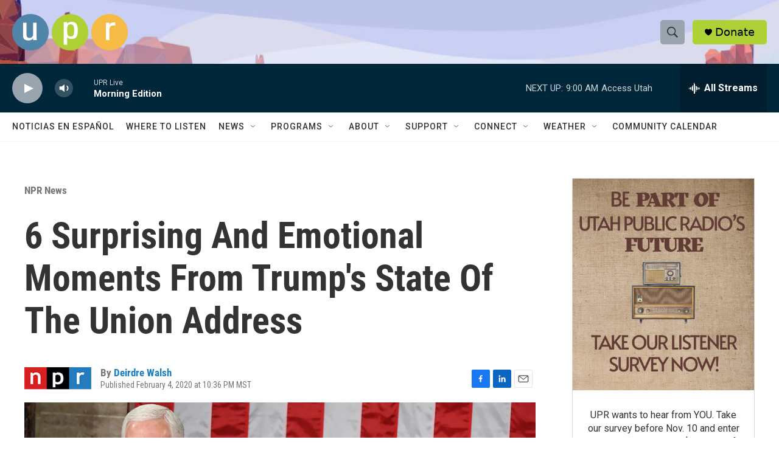

--- FILE ---
content_type: text/html;charset=UTF-8
request_url: https://www.upr.org/2020-02-05/6-surprising-and-emotional-moments-from-trumps-state-of-the-union-address
body_size: 32736
content:
<!DOCTYPE html>
<html class="ArtP aside" lang="en">
    <head>
    <meta charset="UTF-8">

    

    <style data-cssvarsponyfill="true">
        :root { --siteBgColorInverse: #121212; --primaryTextColorInverse: #ffffff; --secondaryTextColorInverse: #cccccc; --tertiaryTextColorInverse: #cccccc; --headerBgColorInverse: #121212; --headerBorderColorInverse: #dcddde; --headerTextColorInverse: #ffffff; --secC1_Inverse: #a2a2a2; --secC4_Inverse: #282828; --headerNavBarBgColorInverse: #121212; --headerMenuBgColorInverse: #ffffff; --headerMenuTextColorInverse: #6b2b85; --headerMenuTextColorHoverInverse: #6b2b85; --liveBlogTextColorInverse: #ffffff; --applyButtonColorInverse: #4485D5; --applyButtonTextColorInverse: #4485D5; --siteBgColor: #ffffff; --primaryTextColor: #333333; --secondaryTextColor: #666666; --secC1: #767676; --secC4: #f5f5f5; --secC5: #ffffff; --siteBgColor: #ffffff; --siteInverseBgColor: #000000; --linkColor: #1a7fc3; --linkHoverColor: #125c8e; --headerBgColor: #ffffff; --headerBgColorInverse: #121212; --headerBorderColor: #e6e6e6; --headerBorderColorInverse: #dcddde; --tertiaryTextColor: #1c1c1c; --headerTextColor: #333333; --headerTextColorHover: #333333; --buttonTextColor: #ffffff; --headerNavBarBgColor: #ffffff; --headerNavBarTextColor: #333333; --headerMenuBgColor: #ffffff; --headerMenuTextColor: #333333; --headerMenuTextColorHover: #68ac4d; --liveBlogTextColor: #282829; --applyButtonColor: #194173; --applyButtonTextColor: #2c4273; --primaryColor1: #00263a; --primaryColor2: #98a4ae; --breakingColor: #ff6f00; --secC2: #cccccc; --secC3: #e6e6e6; --secC5: #ffffff; --linkColor: #1a7fc3; --linkHoverColor: #125c8e; --donateBGColor: #aed136; --headerIconColor: #000000; --hatButtonBgColor: #ffffff; --hatButtonBgHoverColor: #411c58; --hatButtonBorderColor: #411c58; --hatButtonBorderHoverColor: #ffffff; --hatButtoniconColor: #d62021; --hatButtonTextColor: #411c58; --hatButtonTextHoverColor: #ffffff; --footerTextColor: #ffffff; --footerTextBgColor: #ffffff; --footerPartnersBgColor: #000000; --listBorderColor: #030202; --gridBorderColor: #e6e6e6; --tagButtonBorderColor: #1a7fc3; --tagButtonTextColor: #1a7fc3; --breakingTextColor: #ffffff; --sectionTextColor: #ffffff; --contentWidth: 1240px; --primaryHeadlineFont: sans-serif; --secHlFont: sans-serif; --bodyFont: sans-serif; --colorWhite: #ffffff; --colorBlack: #000000;} .fonts-loaded { --primaryHeadlineFont: "Roboto Condensed"; --secHlFont: "Roboto Condensed"; --bodyFont: "Roboto"; --liveBlogBodyFont: "Roboto";}
    </style>

    
<meta name="robots" content="max-image-preview:large">


    <meta property="fb:app_id" content="198407389151545">


    
    <meta name="twitter:card" content="summary_large_image"/>
    
    
    
    
    <meta name="twitter:description" content="President Trump stunned lawmakers and guests in the House chamber when he awarded the Presidential Medal of Freedom to conservative talk show host Rush Limbaugh in the middle of his prime-time speech."/>
    
    
    <meta name="twitter:image" content="https://npr.brightspotcdn.com/dims4/default/1bf46b7/2147483647/strip/true/crop/4500x2531+0+233/resize/1200x675!/quality/90/?url=https%3A%2F%2Fmedia.npr.org%2Fassets%2Fimg%2F2020%2F02%2F04%2Fteargettyimages-1198674227_custom-7c144bfba4c2e58b067133b8202f8847552118ae.jpg"/>

    
    <meta name="twitter:image:alt" content="House Speaker Nancy Pelosi rips a copy of President Trump&#x27;s speech after he delivered the State of the Union address at the Capitol on Tuesday."/>
    
    
    <meta name="twitter:site" content="@utahpublicradio"/>
    
    
    
    <meta name="twitter:title" content="6 Surprising And Emotional Moments From Trump&#x27;s State Of The Union Address"/>
    
<meta name="disqus.shortname" content="npr-upr">
<meta name="disqus.url" content="https://www.upr.org/2020-02-05/6-surprising-and-emotional-moments-from-trumps-state-of-the-union-address">
<meta name="disqus.title" content="6 Surprising And Emotional Moments From Trump&#x27;s State Of The Union Address">
<meta name="disqus.identifier" content="0000017a-8697-dd22-adff-ffd7c1cb0000">
    <meta property="og:title" content="6 Surprising And Emotional Moments From Trump&#x27;s State Of The Union Address">

    <meta property="og:url" content="https://www.upr.org/2020-02-05/6-surprising-and-emotional-moments-from-trumps-state-of-the-union-address">

    <meta property="og:image" content="https://npr.brightspotcdn.com/dims4/default/d5ac5bc/2147483647/strip/true/crop/4500x2363+0+317/resize/1200x630!/quality/90/?url=https%3A%2F%2Fmedia.npr.org%2Fassets%2Fimg%2F2020%2F02%2F04%2Fteargettyimages-1198674227_custom-7c144bfba4c2e58b067133b8202f8847552118ae.jpg">

    
    <meta property="og:image:url" content="https://npr.brightspotcdn.com/dims4/default/d5ac5bc/2147483647/strip/true/crop/4500x2363+0+317/resize/1200x630!/quality/90/?url=https%3A%2F%2Fmedia.npr.org%2Fassets%2Fimg%2F2020%2F02%2F04%2Fteargettyimages-1198674227_custom-7c144bfba4c2e58b067133b8202f8847552118ae.jpg">
    
    <meta property="og:image:width" content="1200">
    <meta property="og:image:height" content="630">
    <meta property="og:image:type" content="image/jpeg">
    
    <meta property="og:image:alt" content="House Speaker Nancy Pelosi rips a copy of President Trump&#x27;s speech after he delivered the State of the Union address at the Capitol on Tuesday.">
    

    <meta property="og:description" content="President Trump stunned lawmakers and guests in the House chamber when he awarded the Presidential Medal of Freedom to conservative talk show host Rush Limbaugh in the middle of his prime-time speech.">

    <meta property="og:site_name" content="Utah Public Radio">



    <meta property="og:type" content="article">

    <meta property="article:author" content="https://www.upr.org/people/deirdre-walsh">

    <meta property="article:published_time" content="2020-02-05T05:36:22">

    <meta property="article:modified_time" content="2021-10-15T23:42:50.519">

    <meta property="article:section" content="NPR News">

    <meta name="google-site-verification" content="31nz17NUhpv5fI83wu0oj5zD2bOGdke2ry8jEKFz2VQ">



    <link data-cssvarsponyfill="true" class="Webpack-css" rel="stylesheet" href="https://npr.brightspotcdn.com/resource/00000177-1bc0-debb-a57f-dfcf4a950000/styleguide/All.min.0db89f2a608a6b13cec2d9fc84f71c45.gz.css">

    

    <style>.FooterNavigation-items-item {
    display: inline-block
}</style>
<style>[class*='-articleBody'] > ul,
[class*='-articleBody'] > ul ul {
    list-style-type: disc;
}</style>


    <meta name="viewport" content="width=device-width, initial-scale=1, viewport-fit=cover"><title>6 Surprising And Emotional Moments From Trump&#x27;s State Of The Union Address | Utah Public Radio</title><meta name="description" content="President Trump stunned lawmakers and guests in the House chamber when he awarded the Presidential Medal of Freedom to conservative talk show host Rush Limbaugh in the middle of his prime-time speech."><link rel="canonical" href="https://www.npr.org/2020/02/05/802838044/6-surprising-and-emotional-moments-from-trumps-state-of-the-union-address?ft=nprml&amp;f=802838044"><meta name="brightspot.contentId" content="0000017a-8697-dd22-adff-ffd7c1cb0000"><link rel="apple-touch-icon"sizes="180x180"href="/apple-touch-icon.png"><link rel="icon"type="image/png"href="/favicon-32x32.png"><link rel="icon"type="image/png"href="/favicon-16x16.png">
    
    
    <meta name="brightspot-dataLayer" content="{
  &quot;author&quot; : &quot;Deirdre Walsh&quot;,
  &quot;bspStoryId&quot; : &quot;0000017a-8697-dd22-adff-ffd7c1cb0000&quot;,
  &quot;category&quot; : &quot;NPR News&quot;,
  &quot;inlineAudio&quot; : 0,
  &quot;keywords&quot; : &quot;&quot;,
  &quot;nprCmsSite&quot; : true,
  &quot;nprStoryId&quot; : &quot;802838044&quot;,
  &quot;pageType&quot; : &quot;news-story&quot;,
  &quot;program&quot; : &quot;&quot;,
  &quot;publishedDate&quot; : &quot;2020-02-04T22:36:22Z&quot;,
  &quot;siteName&quot; : &quot;Utah Public Radio&quot;,
  &quot;station&quot; : &quot;Utah Public Radio&quot;,
  &quot;stationOrgId&quot; : &quot;1177&quot;,
  &quot;storyOrgId&quot; : &quot;s1&quot;,
  &quot;storyTheme&quot; : &quot;news-story&quot;,
  &quot;storyTitle&quot; : &quot;6 Surprising And Emotional Moments From Trump&#x27;s State Of The Union Address&quot;,
  &quot;timezone&quot; : &quot;America/Denver&quot;,
  &quot;wordCount&quot; : 0,
  &quot;series&quot; : &quot;&quot;
}">
    <script id="brightspot-dataLayer">
        (function () {
            var dataValue = document.head.querySelector('meta[name="brightspot-dataLayer"]').content;
            if (dataValue) {
                window.brightspotDataLayer = JSON.parse(dataValue);
            }
        })();
    </script>

    

    

    
    <script src="https://npr.brightspotcdn.com/resource/00000177-1bc0-debb-a57f-dfcf4a950000/styleguide/All.min.b8d8be2a9ae36160a988e0da535bd976.gz.js" async></script>
    

    <meta name="gtm-dataLayer" content="{
  &quot;gtmAuthor&quot; : &quot;Deirdre Walsh&quot;,
  &quot;gtmBspStoryId&quot; : &quot;0000017a-8697-dd22-adff-ffd7c1cb0000&quot;,
  &quot;gtmCategory&quot; : &quot;NPR News&quot;,
  &quot;gtmInlineAudio&quot; : 0,
  &quot;gtmKeywords&quot; : &quot;&quot;,
  &quot;gtmNprCmsSite&quot; : true,
  &quot;gtmNprStoryId&quot; : &quot;802838044&quot;,
  &quot;gtmPageType&quot; : &quot;news-story&quot;,
  &quot;gtmProgram&quot; : &quot;&quot;,
  &quot;gtmPublishedDate&quot; : &quot;2020-02-04T22:36:22Z&quot;,
  &quot;gtmSiteName&quot; : &quot;Utah Public Radio&quot;,
  &quot;gtmStation&quot; : &quot;Utah Public Radio&quot;,
  &quot;gtmStationOrgId&quot; : &quot;1177&quot;,
  &quot;gtmStoryOrgId&quot; : &quot;s1&quot;,
  &quot;gtmStoryTheme&quot; : &quot;news-story&quot;,
  &quot;gtmStoryTitle&quot; : &quot;6 Surprising And Emotional Moments From Trump&#x27;s State Of The Union Address&quot;,
  &quot;gtmTimezone&quot; : &quot;America/Denver&quot;,
  &quot;gtmWordCount&quot; : 0,
  &quot;gtmSeries&quot; : &quot;&quot;
}"><script>

    (function () {
        var dataValue = document.head.querySelector('meta[name="gtm-dataLayer"]').content;
        if (dataValue) {
            window.dataLayer = window.dataLayer || [];
            dataValue = JSON.parse(dataValue);
            dataValue['event'] = 'gtmFirstView';
            window.dataLayer.push(dataValue);
        }
    })();

    (function(w,d,s,l,i){w[l]=w[l]||[];w[l].push({'gtm.start':
            new Date().getTime(),event:'gtm.js'});var f=d.getElementsByTagName(s)[0],
        j=d.createElement(s),dl=l!='dataLayer'?'&l='+l:'';j.async=true;j.src=
        'https://www.googletagmanager.com/gtm.js?id='+i+dl;f.parentNode.insertBefore(j,f);
})(window,document,'script','dataLayer','GTM-N39QFDR');</script><script type="application/ld+json">{"@context":"http://schema.org","@type":"NewsArticle","author":[{"@context":"http://schema.org","@type":"Person","name":"Deirdre Walsh","url":"https://www.upr.org/people/deirdre-walsh"}],"dateModified":"2021-10-15T19:42:50Z","datePublished":"2020-02-05T00:36:22Z","headline":"6 Surprising And Emotional Moments From Trump's State Of The Union Address","image":{"@context":"http://schema.org","@type":"ImageObject","url":"https://media.npr.org/assets/img/2020/02/04/teargettyimages-1198674227_custom-7c144bfba4c2e58b067133b8202f8847552118ae.jpg"},"mainEntityOfPage":{"@type":"NewsArticle","@id":"https://www.upr.org/2020-02-05/6-surprising-and-emotional-moments-from-trumps-state-of-the-union-address"},"publisher":{"@type":"Organization","name":"UPR","logo":{"@context":"http://schema.org","@type":"ImageObject","height":"60","url":"https://npr.brightspotcdn.com/dims4/default/af6bb09/2147483647/resize/x60/quality/90/?url=http%3A%2F%2Fnpr-brightspot.s3.amazonaws.com%2F19%2F89%2F517d464b471897a4fdf9defc2f7c%2Fupr-large-logo.png","width":"190"}}}</script><script>

  window.fbAsyncInit = function() {
      FB.init({
          
              appId : '198407389151545',
          
          xfbml : true,
          version : 'v2.9'
      });
  };

  (function(d, s, id){
     var js, fjs = d.getElementsByTagName(s)[0];
     if (d.getElementById(id)) {return;}
     js = d.createElement(s); js.id = id;
     js.src = "//connect.facebook.net/en_US/sdk.js";
     fjs.parentNode.insertBefore(js, fjs);
   }(document, 'script', 'facebook-jssdk'));
</script>
<script async="async" src="https://securepubads.g.doubleclick.net/tag/js/gpt.js"></script>
<script type="text/javascript">
    // Google tag setup
    var googletag = googletag || {};
    googletag.cmd = googletag.cmd || [];

    googletag.cmd.push(function () {
        // @see https://developers.google.com/publisher-tag/reference#googletag.PubAdsService_enableLazyLoad
        googletag.pubads().enableLazyLoad({
            fetchMarginPercent: 100, // fetch and render ads within this % of viewport
            renderMarginPercent: 100,
            mobileScaling: 1  // Same on mobile.
        });

        googletag.pubads().enableSingleRequest()
        googletag.pubads().enableAsyncRendering()
        googletag.pubads().collapseEmptyDivs()
        googletag.pubads().disableInitialLoad()
        googletag.enableServices()
    })
</script>
<script type="application/ld+json">{"@context":"http://schema.org","@type":"ListenAction","description":"President Trump stunned lawmakers and guests in the House chamber when he awarded the Presidential Medal of Freedom to conservative talk show host Rush Limbaugh in the middle of his prime-time speech.","name":"6 Surprising And Emotional Moments From Trump's State Of The Union Address"}</script><!-- no longer used, moved disqus script to be loaded by ps-disqus-comment-module.js to avoid errors --><script type="application/ld+json">{"@context":"http://schema.org","@type":"BreadcrumbList","itemListElement":[{"@context":"http://schema.org","@type":"ListItem","item":"https://www.upr.org/npr-news","name":"NPR News","position":"1"}]}</script><script>window.addEventListener('DOMContentLoaded', (event) => {
    window.nulldurationobserver = new MutationObserver(function (mutations) {
        document.querySelectorAll('.StreamPill-duration').forEach(pill => { 
      if (pill.innerText == "LISTENNULL") {
         pill.innerText = "LISTEN"
      } 
    });
      });

      window.nulldurationobserver.observe(document.body, {
        childList: true,
        subtree: true
      });
});
</script>


    <script>
        var head = document.getElementsByTagName('head')
        head = head[0]
        var link = document.createElement('link');
        link.setAttribute('href', 'https://fonts.googleapis.com/css?family=Roboto Condensed|Roboto|Roboto:400,500,700&display=swap');
        var relList = link.relList;

        if (relList && relList.supports('preload')) {
            link.setAttribute('as', 'style');
            link.setAttribute('rel', 'preload');
            link.setAttribute('onload', 'this.rel="stylesheet"');
            link.setAttribute('crossorigin', 'anonymous');
        } else {
            link.setAttribute('rel', 'stylesheet');
        }

        head.appendChild(link);
    </script>
</head>


    <body class="Page-body" data-content-width="1240px">
    <noscript>
    <iframe src="https://www.googletagmanager.com/ns.html?id=GTM-N39QFDR" height="0" width="0" style="display:none;visibility:hidden"></iframe>
</noscript>
        

    <!-- Putting icons here, so we don't have to include in a bunch of -body hbs's -->
<svg xmlns="http://www.w3.org/2000/svg" style="display:none" id="iconsMap1" class="iconsMap">
    <symbol id="play-icon" viewBox="0 0 115 115">
        <polygon points="0,0 115,57.5 0,115" fill="currentColor" />
    </symbol>
    <symbol id="grid" viewBox="0 0 32 32">
            <g>
                <path d="M6.4,5.7 C6.4,6.166669 6.166669,6.4 5.7,6.4 L0.7,6.4 C0.233331,6.4 0,6.166669 0,5.7 L0,0.7 C0,0.233331 0.233331,0 0.7,0 L5.7,0 C6.166669,0 6.4,0.233331 6.4,0.7 L6.4,5.7 Z M19.2,5.7 C19.2,6.166669 18.966669,6.4 18.5,6.4 L13.5,6.4 C13.033331,6.4 12.8,6.166669 12.8,5.7 L12.8,0.7 C12.8,0.233331 13.033331,0 13.5,0 L18.5,0 C18.966669,0 19.2,0.233331 19.2,0.7 L19.2,5.7 Z M32,5.7 C32,6.166669 31.766669,6.4 31.3,6.4 L26.3,6.4 C25.833331,6.4 25.6,6.166669 25.6,5.7 L25.6,0.7 C25.6,0.233331 25.833331,0 26.3,0 L31.3,0 C31.766669,0 32,0.233331 32,0.7 L32,5.7 Z M6.4,18.5 C6.4,18.966669 6.166669,19.2 5.7,19.2 L0.7,19.2 C0.233331,19.2 0,18.966669 0,18.5 L0,13.5 C0,13.033331 0.233331,12.8 0.7,12.8 L5.7,12.8 C6.166669,12.8 6.4,13.033331 6.4,13.5 L6.4,18.5 Z M19.2,18.5 C19.2,18.966669 18.966669,19.2 18.5,19.2 L13.5,19.2 C13.033331,19.2 12.8,18.966669 12.8,18.5 L12.8,13.5 C12.8,13.033331 13.033331,12.8 13.5,12.8 L18.5,12.8 C18.966669,12.8 19.2,13.033331 19.2,13.5 L19.2,18.5 Z M32,18.5 C32,18.966669 31.766669,19.2 31.3,19.2 L26.3,19.2 C25.833331,19.2 25.6,18.966669 25.6,18.5 L25.6,13.5 C25.6,13.033331 25.833331,12.8 26.3,12.8 L31.3,12.8 C31.766669,12.8 32,13.033331 32,13.5 L32,18.5 Z M6.4,31.3 C6.4,31.766669 6.166669,32 5.7,32 L0.7,32 C0.233331,32 0,31.766669 0,31.3 L0,26.3 C0,25.833331 0.233331,25.6 0.7,25.6 L5.7,25.6 C6.166669,25.6 6.4,25.833331 6.4,26.3 L6.4,31.3 Z M19.2,31.3 C19.2,31.766669 18.966669,32 18.5,32 L13.5,32 C13.033331,32 12.8,31.766669 12.8,31.3 L12.8,26.3 C12.8,25.833331 13.033331,25.6 13.5,25.6 L18.5,25.6 C18.966669,25.6 19.2,25.833331 19.2,26.3 L19.2,31.3 Z M32,31.3 C32,31.766669 31.766669,32 31.3,32 L26.3,32 C25.833331,32 25.6,31.766669 25.6,31.3 L25.6,26.3 C25.6,25.833331 25.833331,25.6 26.3,25.6 L31.3,25.6 C31.766669,25.6 32,25.833331 32,26.3 L32,31.3 Z" id=""></path>
            </g>
    </symbol>
    <symbol id="radio-stream" width="18" height="19" viewBox="0 0 18 19">
        <g fill="currentColor" fill-rule="nonzero">
            <path d="M.5 8c-.276 0-.5.253-.5.565v1.87c0 .312.224.565.5.565s.5-.253.5-.565v-1.87C1 8.253.776 8 .5 8zM2.5 8c-.276 0-.5.253-.5.565v1.87c0 .312.224.565.5.565s.5-.253.5-.565v-1.87C3 8.253 2.776 8 2.5 8zM3.5 7c-.276 0-.5.276-.5.617v3.766c0 .34.224.617.5.617s.5-.276.5-.617V7.617C4 7.277 3.776 7 3.5 7zM5.5 6c-.276 0-.5.275-.5.613v5.774c0 .338.224.613.5.613s.5-.275.5-.613V6.613C6 6.275 5.776 6 5.5 6zM6.5 4c-.276 0-.5.26-.5.58v8.84c0 .32.224.58.5.58s.5-.26.5-.58V4.58C7 4.26 6.776 4 6.5 4zM8.5 0c-.276 0-.5.273-.5.61v17.78c0 .337.224.61.5.61s.5-.273.5-.61V.61C9 .273 8.776 0 8.5 0zM9.5 2c-.276 0-.5.274-.5.612v14.776c0 .338.224.612.5.612s.5-.274.5-.612V2.612C10 2.274 9.776 2 9.5 2zM11.5 5c-.276 0-.5.276-.5.616v8.768c0 .34.224.616.5.616s.5-.276.5-.616V5.616c0-.34-.224-.616-.5-.616zM12.5 6c-.276 0-.5.262-.5.584v4.832c0 .322.224.584.5.584s.5-.262.5-.584V6.584c0-.322-.224-.584-.5-.584zM14.5 7c-.276 0-.5.29-.5.647v3.706c0 .357.224.647.5.647s.5-.29.5-.647V7.647C15 7.29 14.776 7 14.5 7zM15.5 8c-.276 0-.5.253-.5.565v1.87c0 .312.224.565.5.565s.5-.253.5-.565v-1.87c0-.312-.224-.565-.5-.565zM17.5 8c-.276 0-.5.253-.5.565v1.87c0 .312.224.565.5.565s.5-.253.5-.565v-1.87c0-.312-.224-.565-.5-.565z"/>
        </g>
    </symbol>
    <symbol id="icon-magnify" viewBox="0 0 31 31">
        <g>
            <path fill-rule="evenodd" d="M22.604 18.89l-.323.566 8.719 8.8L28.255 31l-8.719-8.8-.565.404c-2.152 1.346-4.386 2.018-6.7 2.018-3.39 0-6.284-1.21-8.679-3.632C1.197 18.568 0 15.66 0 12.27c0-3.39 1.197-6.283 3.592-8.678C5.987 1.197 8.88 0 12.271 0c3.39 0 6.283 1.197 8.678 3.592 2.395 2.395 3.593 5.288 3.593 8.679 0 2.368-.646 4.574-1.938 6.62zM19.162 5.77C17.322 3.925 15.089 3 12.46 3c-2.628 0-4.862.924-6.702 2.77C3.92 7.619 3 9.862 3 12.5c0 2.639.92 4.882 2.76 6.73C7.598 21.075 9.832 22 12.46 22c2.629 0 4.862-.924 6.702-2.77C21.054 17.33 22 15.085 22 12.5c0-2.586-.946-4.83-2.838-6.73z"/>
        </g>
    </symbol>
    <symbol id="burger-menu" viewBox="0 0 14 10">
        <g>
            <path fill-rule="evenodd" d="M0 5.5v-1h14v1H0zM0 1V0h14v1H0zm0 9V9h14v1H0z"></path>
        </g>
    </symbol>
    <symbol id="close-x" viewBox="0 0 14 14">
        <g>
            <path fill-rule="nonzero" d="M6.336 7L0 .664.664 0 7 6.336 13.336 0 14 .664 7.664 7 14 13.336l-.664.664L7 7.664.664 14 0 13.336 6.336 7z"></path>
        </g>
    </symbol>
    <symbol id="share-more-arrow" viewBox="0 0 512 512" style="enable-background:new 0 0 512 512;">
        <g>
            <g>
                <path d="M512,241.7L273.643,3.343v156.152c-71.41,3.744-138.015,33.337-188.958,84.28C30.075,298.384,0,370.991,0,448.222v60.436
                    l29.069-52.985c45.354-82.671,132.173-134.027,226.573-134.027c5.986,0,12.004,0.212,18.001,0.632v157.779L512,241.7z
                    M255.642,290.666c-84.543,0-163.661,36.792-217.939,98.885c26.634-114.177,129.256-199.483,251.429-199.483h15.489V78.131
                    l163.568,163.568L304.621,405.267V294.531l-13.585-1.683C279.347,291.401,267.439,290.666,255.642,290.666z"></path>
            </g>
        </g>
    </symbol>
    <symbol id="chevron" viewBox="0 0 100 100">
        <g>
            <path d="M22.4566257,37.2056786 L-21.4456527,71.9511488 C-22.9248661,72.9681457 -24.9073712,72.5311671 -25.8758148,70.9765924 L-26.9788683,69.2027424 C-27.9450684,67.6481676 -27.5292733,65.5646602 -26.0500598,64.5484493 L20.154796,28.2208967 C21.5532435,27.2597011 23.3600078,27.2597011 24.759951,28.2208967 L71.0500598,64.4659264 C72.5292733,65.4829232 72.9450684,67.5672166 71.9788683,69.1217913 L70.8750669,70.8956413 C69.9073712,72.4502161 67.9241183,72.8848368 66.4449048,71.8694118 L22.4566257,37.2056786 Z" id="Transparent-Chevron" transform="translate(22.500000, 50.000000) rotate(90.000000) translate(-22.500000, -50.000000) "></path>
        </g>
    </symbol>
</svg>

<svg xmlns="http://www.w3.org/2000/svg" style="display:none" id="iconsMap2" class="iconsMap">
    <symbol id="mono-icon-facebook" viewBox="0 0 10 19">
        <path fill-rule="evenodd" d="M2.707 18.25V10.2H0V7h2.707V4.469c0-1.336.375-2.373 1.125-3.112C4.582.62 5.578.25 6.82.25c1.008 0 1.828.047 2.461.14v2.848H7.594c-.633 0-1.067.14-1.301.422-.188.235-.281.61-.281 1.125V7H9l-.422 3.2H6.012v8.05H2.707z"></path>
    </symbol>
    <symbol id="mono-icon-instagram" viewBox="0 0 17 17">
        <g>
            <path fill-rule="evenodd" d="M8.281 4.207c.727 0 1.4.182 2.022.545a4.055 4.055 0 0 1 1.476 1.477c.364.62.545 1.294.545 2.021 0 .727-.181 1.4-.545 2.021a4.055 4.055 0 0 1-1.476 1.477 3.934 3.934 0 0 1-2.022.545c-.726 0-1.4-.182-2.021-.545a4.055 4.055 0 0 1-1.477-1.477 3.934 3.934 0 0 1-.545-2.021c0-.727.182-1.4.545-2.021A4.055 4.055 0 0 1 6.26 4.752a3.934 3.934 0 0 1 2.021-.545zm0 6.68a2.54 2.54 0 0 0 1.864-.774 2.54 2.54 0 0 0 .773-1.863 2.54 2.54 0 0 0-.773-1.863 2.54 2.54 0 0 0-1.864-.774 2.54 2.54 0 0 0-1.863.774 2.54 2.54 0 0 0-.773 1.863c0 .727.257 1.348.773 1.863a2.54 2.54 0 0 0 1.863.774zM13.45 4.03c-.023.258-.123.48-.299.668a.856.856 0 0 1-.65.281.913.913 0 0 1-.668-.28.913.913 0 0 1-.281-.669c0-.258.094-.48.281-.668a.913.913 0 0 1 .668-.28c.258 0 .48.093.668.28.187.188.281.41.281.668zm2.672.95c.023.656.035 1.746.035 3.269 0 1.523-.017 2.62-.053 3.287-.035.668-.134 1.248-.298 1.74a4.098 4.098 0 0 1-.967 1.53 4.098 4.098 0 0 1-1.53.966c-.492.164-1.072.264-1.74.3-.668.034-1.763.052-3.287.052-1.523 0-2.619-.018-3.287-.053-.668-.035-1.248-.146-1.74-.334a3.747 3.747 0 0 1-1.53-.931 4.098 4.098 0 0 1-.966-1.53c-.164-.492-.264-1.072-.299-1.74C.424 10.87.406 9.773.406 8.25S.424 5.63.46 4.963c.035-.668.135-1.248.299-1.74.21-.586.533-1.096.967-1.53A4.098 4.098 0 0 1 3.254.727c.492-.164 1.072-.264 1.74-.3C5.662.394 6.758.376 8.281.376c1.524 0 2.62.018 3.287.053.668.035 1.248.135 1.74.299a4.098 4.098 0 0 1 2.496 2.496c.165.492.27 1.078.317 1.757zm-1.687 7.91c.14-.399.234-1.032.28-1.899.024-.515.036-1.242.036-2.18V7.689c0-.961-.012-1.688-.035-2.18-.047-.89-.14-1.524-.281-1.899a2.537 2.537 0 0 0-1.512-1.511c-.375-.14-1.008-.235-1.899-.282a51.292 51.292 0 0 0-2.18-.035H7.72c-.938 0-1.664.012-2.18.035-.867.047-1.5.141-1.898.282a2.537 2.537 0 0 0-1.512 1.511c-.14.375-.234 1.008-.281 1.899a51.292 51.292 0 0 0-.036 2.18v1.125c0 .937.012 1.664.036 2.18.047.866.14 1.5.28 1.898.306.726.81 1.23 1.513 1.511.398.141 1.03.235 1.898.282.516.023 1.242.035 2.18.035h1.125c.96 0 1.687-.012 2.18-.035.89-.047 1.523-.141 1.898-.282.726-.304 1.23-.808 1.512-1.511z"></path>
        </g>
    </symbol>
    <symbol id="mono-icon-email" viewBox="0 0 512 512">
        <g>
            <path d="M67,148.7c11,5.8,163.8,89.1,169.5,92.1c5.7,3,11.5,4.4,20.5,4.4c9,0,14.8-1.4,20.5-4.4c5.7-3,158.5-86.3,169.5-92.1
                c4.1-2.1,11-5.9,12.5-10.2c2.6-7.6-0.2-10.5-11.3-10.5H257H65.8c-11.1,0-13.9,3-11.3,10.5C56,142.9,62.9,146.6,67,148.7z"></path>
            <path d="M455.7,153.2c-8.2,4.2-81.8,56.6-130.5,88.1l82.2,92.5c2,2,2.9,4.4,1.8,5.6c-1.2,1.1-3.8,0.5-5.9-1.4l-98.6-83.2
                c-14.9,9.6-25.4,16.2-27.2,17.2c-7.7,3.9-13.1,4.4-20.5,4.4c-7.4,0-12.8-0.5-20.5-4.4c-1.9-1-12.3-7.6-27.2-17.2l-98.6,83.2
                c-2,2-4.7,2.6-5.9,1.4c-1.2-1.1-0.3-3.6,1.7-5.6l82.1-92.5c-48.7-31.5-123.1-83.9-131.3-88.1c-8.8-4.5-9.3,0.8-9.3,4.9
                c0,4.1,0,205,0,205c0,9.3,13.7,20.9,23.5,20.9H257h185.5c9.8,0,21.5-11.7,21.5-20.9c0,0,0-201,0-205
                C464,153.9,464.6,148.7,455.7,153.2z"></path>
        </g>
    </symbol>
    <symbol id="default-image" width="24" height="24" viewBox="0 0 24 24" fill="none" stroke="currentColor" stroke-width="2" stroke-linecap="round" stroke-linejoin="round" class="feather feather-image">
        <rect x="3" y="3" width="18" height="18" rx="2" ry="2"></rect>
        <circle cx="8.5" cy="8.5" r="1.5"></circle>
        <polyline points="21 15 16 10 5 21"></polyline>
    </symbol>
    <symbol id="icon-email" width="18px" viewBox="0 0 20 14">
        <g id="Symbols" stroke="none" stroke-width="1" fill="none" fill-rule="evenodd" stroke-linecap="round" stroke-linejoin="round">
            <g id="social-button-bar" transform="translate(-125.000000, -8.000000)" stroke="#000000">
                <g id="Group-2" transform="translate(120.000000, 0.000000)">
                    <g id="envelope" transform="translate(6.000000, 9.000000)">
                        <path d="M17.5909091,10.6363636 C17.5909091,11.3138182 17.0410909,11.8636364 16.3636364,11.8636364 L1.63636364,11.8636364 C0.958909091,11.8636364 0.409090909,11.3138182 0.409090909,10.6363636 L0.409090909,1.63636364 C0.409090909,0.958090909 0.958909091,0.409090909 1.63636364,0.409090909 L16.3636364,0.409090909 C17.0410909,0.409090909 17.5909091,0.958090909 17.5909091,1.63636364 L17.5909091,10.6363636 L17.5909091,10.6363636 Z" id="Stroke-406"></path>
                        <polyline id="Stroke-407" points="17.1818182 0.818181818 9 7.36363636 0.818181818 0.818181818"></polyline>
                    </g>
                </g>
            </g>
        </g>
    </symbol>
    <symbol id="mono-icon-print" viewBox="0 0 12 12">
        <g fill-rule="evenodd">
            <path fill-rule="nonzero" d="M9 10V7H3v3H1a1 1 0 0 1-1-1V4a1 1 0 0 1 1-1h10a1 1 0 0 1 1 1v3.132A2.868 2.868 0 0 1 9.132 10H9zm.5-4.5a1 1 0 1 0 0-2 1 1 0 0 0 0 2zM3 0h6v2H3z"></path>
            <path d="M4 8h4v4H4z"></path>
        </g>
    </symbol>
    <symbol id="mono-icon-copylink" viewBox="0 0 12 12">
        <g fill-rule="evenodd">
            <path d="M10.199 2.378c.222.205.4.548.465.897.062.332.016.614-.132.774L8.627 6.106c-.187.203-.512.232-.75-.014a.498.498 0 0 0-.706.028.499.499 0 0 0 .026.706 1.509 1.509 0 0 0 2.165-.04l1.903-2.06c.37-.398.506-.98.382-1.636-.105-.557-.392-1.097-.77-1.445L9.968.8C9.591.452 9.03.208 8.467.145 7.803.072 7.233.252 6.864.653L4.958 2.709a1.509 1.509 0 0 0 .126 2.161.5.5 0 1 0 .68-.734c-.264-.218-.26-.545-.071-.747L7.597 1.33c.147-.16.425-.228.76-.19.353.038.71.188.931.394l.91.843.001.001zM1.8 9.623c-.222-.205-.4-.549-.465-.897-.062-.332-.016-.614.132-.774l1.905-2.057c.187-.203.512-.232.75.014a.498.498 0 0 0 .706-.028.499.499 0 0 0-.026-.706 1.508 1.508 0 0 0-2.165.04L.734 7.275c-.37.399-.506.98-.382 1.637.105.557.392 1.097.77 1.445l.91.843c.376.35.937.594 1.5.656.664.073 1.234-.106 1.603-.507L7.04 9.291a1.508 1.508 0 0 0-.126-2.16.5.5 0 0 0-.68.734c.264.218.26.545.071.747l-1.904 2.057c-.147.16-.425.228-.76.191-.353-.038-.71-.188-.931-.394l-.91-.843z"></path>
            <path d="M8.208 3.614a.5.5 0 0 0-.707.028L3.764 7.677a.5.5 0 0 0 .734.68L8.235 4.32a.5.5 0 0 0-.027-.707"></path>
        </g>
    </symbol>
    <symbol id="mono-icon-linkedin" viewBox="0 0 16 17">
        <g fill-rule="evenodd">
            <path d="M3.734 16.125H.464V5.613h3.27zM2.117 4.172c-.515 0-.96-.188-1.336-.563A1.825 1.825 0 0 1 .22 2.273c0-.515.187-.96.562-1.335.375-.375.82-.563 1.336-.563.516 0 .961.188 1.336.563.375.375.563.82.563 1.335 0 .516-.188.961-.563 1.336-.375.375-.82.563-1.336.563zM15.969 16.125h-3.27v-5.133c0-.844-.07-1.453-.21-1.828-.259-.633-.762-.95-1.512-.95s-1.278.282-1.582.845c-.235.421-.352 1.043-.352 1.863v5.203H5.809V5.613h3.128v1.442h.036c.234-.469.609-.856 1.125-1.16.562-.375 1.218-.563 1.968-.563 1.524 0 2.59.48 3.2 1.441.468.774.703 1.97.703 3.586v5.766z"></path>
        </g>
    </symbol>
    <symbol id="mono-icon-pinterest" viewBox="0 0 512 512">
        <g>
            <path d="M256,32C132.3,32,32,132.3,32,256c0,91.7,55.2,170.5,134.1,205.2c-0.6-15.6-0.1-34.4,3.9-51.4
                c4.3-18.2,28.8-122.1,28.8-122.1s-7.2-14.3-7.2-35.4c0-33.2,19.2-58,43.2-58c20.4,0,30.2,15.3,30.2,33.6
                c0,20.5-13.1,51.1-19.8,79.5c-5.6,23.8,11.9,43.1,35.4,43.1c42.4,0,71-54.5,71-119.1c0-49.1-33.1-85.8-93.2-85.8
                c-67.9,0-110.3,50.7-110.3,107.3c0,19.5,5.8,33.3,14.8,43.9c4.1,4.9,4.7,6.9,3.2,12.5c-1.1,4.1-3.5,14-4.6,18
                c-1.5,5.7-6.1,7.7-11.2,5.6c-31.3-12.8-45.9-47-45.9-85.6c0-63.6,53.7-139.9,160.1-139.9c85.5,0,141.8,61.9,141.8,128.3
                c0,87.9-48.9,153.5-120.9,153.5c-24.2,0-46.9-13.1-54.7-27.9c0,0-13,51.6-15.8,61.6c-4.7,17.3-14,34.5-22.5,48
                c20.1,5.9,41.4,9.2,63.5,9.2c123.7,0,224-100.3,224-224C480,132.3,379.7,32,256,32z"></path>
        </g>
    </symbol>
    <symbol id="mono-icon-tumblr" viewBox="0 0 512 512">
        <g>
            <path d="M321.2,396.3c-11.8,0-22.4-2.8-31.5-8.3c-6.9-4.1-11.5-9.6-14-16.4c-2.6-6.9-3.6-22.3-3.6-46.4V224h96v-64h-96V48h-61.9
                c-2.7,21.5-7.5,44.7-14.5,58.6c-7,13.9-14,25.8-25.6,35.7c-11.6,9.9-25.6,17.9-41.9,23.3V224h48v140.4c0,19,2,33.5,5.9,43.5
                c4,10,11.1,19.5,21.4,28.4c10.3,8.9,22.8,15.7,37.3,20.5c14.6,4.8,31.4,7.2,50.4,7.2c16.7,0,30.3-1.7,44.7-5.1
                c14.4-3.4,30.5-9.3,48.2-17.6v-65.6C363.2,389.4,342.3,396.3,321.2,396.3z"></path>
        </g>
    </symbol>
    <symbol id="mono-icon-twitter" viewBox="0 0 1200 1227">
        <g>
            <path d="M714.163 519.284L1160.89 0H1055.03L667.137 450.887L357.328 0H0L468.492 681.821L0 1226.37H105.866L515.491
            750.218L842.672 1226.37H1200L714.137 519.284H714.163ZM569.165 687.828L521.697 619.934L144.011 79.6944H306.615L611.412
            515.685L658.88 583.579L1055.08 1150.3H892.476L569.165 687.854V687.828Z" fill="white"></path>
        </g>
    </symbol>
    <symbol id="mono-icon-youtube" viewBox="0 0 512 512">
        <g>
            <path fill-rule="evenodd" d="M508.6,148.8c0-45-33.1-81.2-74-81.2C379.2,65,322.7,64,265,64c-3,0-6,0-9,0s-6,0-9,0c-57.6,0-114.2,1-169.6,3.6
                c-40.8,0-73.9,36.4-73.9,81.4C1,184.6-0.1,220.2,0,255.8C-0.1,291.4,1,327,3.4,362.7c0,45,33.1,81.5,73.9,81.5
                c58.2,2.7,117.9,3.9,178.6,3.8c60.8,0.2,120.3-1,178.6-3.8c40.9,0,74-36.5,74-81.5c2.4-35.7,3.5-71.3,3.4-107
                C512.1,220.1,511,184.5,508.6,148.8z M207,353.9V157.4l145,98.2L207,353.9z"></path>
        </g>
    </symbol>
    <symbol id="mono-icon-flipboard" viewBox="0 0 500 500">
        <g>
            <path d="M0,0V500H500V0ZM400,200H300V300H200V400H100V100H400Z"></path>
        </g>
    </symbol>
    <symbol id="mono-icon-bluesky" viewBox="0 0 568 501">
        <g>
            <path d="M123.121 33.6637C188.241 82.5526 258.281 181.681 284 234.873C309.719 181.681 379.759 82.5526 444.879
            33.6637C491.866 -1.61183 568 -28.9064 568 57.9464C568 75.2916 558.055 203.659 552.222 224.501C531.947 296.954
            458.067 315.434 392.347 304.249C507.222 323.8 536.444 388.56 473.333 453.32C353.473 576.312 301.061 422.461
            287.631 383.039C285.169 375.812 284.017 372.431 284 375.306C283.983 372.431 282.831 375.812 280.369 383.039C266.939
            422.461 214.527 576.312 94.6667 453.32C31.5556 388.56 60.7778 323.8 175.653 304.249C109.933 315.434 36.0535
            296.954 15.7778 224.501C9.94525 203.659 0 75.2916 0 57.9464C0 -28.9064 76.1345 -1.61183 123.121 33.6637Z"
            fill="white">
            </path>
        </g>
    </symbol>
    <symbol id="mono-icon-threads" viewBox="0 0 192 192">
        <g>
            <path d="M141.537 88.9883C140.71 88.5919 139.87 88.2104 139.019 87.8451C137.537 60.5382 122.616 44.905 97.5619 44.745C97.4484 44.7443 97.3355 44.7443 97.222 44.7443C82.2364 44.7443 69.7731 51.1409 62.102 62.7807L75.881 72.2328C81.6116 63.5383 90.6052 61.6848 97.2286 61.6848C97.3051 61.6848 97.3819 61.6848 97.4576 61.6855C105.707 61.7381 111.932 64.1366 115.961 68.814C118.893 72.2193 120.854 76.925 121.825 82.8638C114.511 81.6207 106.601 81.2385 98.145 81.7233C74.3247 83.0954 59.0111 96.9879 60.0396 116.292C60.5615 126.084 65.4397 134.508 73.775 140.011C80.8224 144.663 89.899 146.938 99.3323 146.423C111.79 145.74 121.563 140.987 128.381 132.296C133.559 125.696 136.834 117.143 138.28 106.366C144.217 109.949 148.617 114.664 151.047 120.332C155.179 129.967 155.42 145.8 142.501 158.708C131.182 170.016 117.576 174.908 97.0135 175.059C74.2042 174.89 56.9538 167.575 45.7381 153.317C35.2355 139.966 29.8077 120.682 29.6052 96C29.8077 71.3178 35.2355 52.0336 45.7381 38.6827C56.9538 24.4249 74.2039 17.11 97.0132 16.9405C119.988 17.1113 137.539 24.4614 149.184 38.788C154.894 45.8136 159.199 54.6488 162.037 64.9503L178.184 60.6422C174.744 47.9622 169.331 37.0357 161.965 27.974C147.036 9.60668 125.202 0.195148 97.0695 0H96.9569C68.8816 0.19447 47.2921 9.6418 32.7883 28.0793C19.8819 44.4864 13.2244 67.3157 13.0007 95.9325L13 96L13.0007 96.0675C13.2244 124.684 19.8819 147.514 32.7883 163.921C47.2921 182.358 68.8816 191.806 96.9569 192H97.0695C122.03 191.827 139.624 185.292 154.118 170.811C173.081 151.866 172.51 128.119 166.26 113.541C161.776 103.087 153.227 94.5962 141.537 88.9883ZM98.4405 129.507C88.0005 130.095 77.1544 125.409 76.6196 115.372C76.2232 107.93 81.9158 99.626 99.0812 98.6368C101.047 98.5234 102.976 98.468 104.871 98.468C111.106 98.468 116.939 99.0737 122.242 100.233C120.264 124.935 108.662 128.946 98.4405 129.507Z" fill="white"></path>
        </g>
    </symbol>
 </svg>

<svg xmlns="http://www.w3.org/2000/svg" style="display:none" id="iconsMap3" class="iconsMap">
    <symbol id="volume-mute" x="0px" y="0px" viewBox="0 0 24 24" style="enable-background:new 0 0 24 24;">
        <polygon fill="currentColor" points="11,5 6,9 2,9 2,15 6,15 11,19 "/>
        <line style="fill:none;stroke:currentColor;stroke-width:2;stroke-linecap:round;stroke-linejoin:round;" x1="23" y1="9" x2="17" y2="15"/>
        <line style="fill:none;stroke:currentColor;stroke-width:2;stroke-linecap:round;stroke-linejoin:round;" x1="17" y1="9" x2="23" y2="15"/>
    </symbol>
    <symbol id="volume-low" x="0px" y="0px" viewBox="0 0 24 24" style="enable-background:new 0 0 24 24;" xml:space="preserve">
        <polygon fill="currentColor" points="11,5 6,9 2,9 2,15 6,15 11,19 "/>
    </symbol>
    <symbol id="volume-mid" x="0px" y="0px" viewBox="0 0 24 24" style="enable-background:new 0 0 24 24;">
        <polygon fill="currentColor" points="11,5 6,9 2,9 2,15 6,15 11,19 "/>
        <path style="fill:none;stroke:currentColor;stroke-width:2;stroke-linecap:round;stroke-linejoin:round;" d="M15.5,8.5c2,2,2,5.1,0,7.1"/>
    </symbol>
    <symbol id="volume-high" x="0px" y="0px" viewBox="0 0 24 24" style="enable-background:new 0 0 24 24;">
        <polygon fill="currentColor" points="11,5 6,9 2,9 2,15 6,15 11,19 "/>
        <path style="fill:none;stroke:currentColor;stroke-width:2;stroke-linecap:round;stroke-linejoin:round;" d="M19.1,4.9c3.9,3.9,3.9,10.2,0,14.1 M15.5,8.5c2,2,2,5.1,0,7.1"/>
    </symbol>
    <symbol id="pause-icon" viewBox="0 0 12 16">
        <rect x="0" y="0" width="4" height="16" fill="currentColor"></rect>
        <rect x="8" y="0" width="4" height="16" fill="currentColor"></rect>
    </symbol>
    <symbol id="heart" viewBox="0 0 24 24">
        <g>
            <path d="M12 4.435c-1.989-5.399-12-4.597-12 3.568 0 4.068 3.06 9.481 12 14.997 8.94-5.516 12-10.929 12-14.997 0-8.118-10-8.999-12-3.568z"/>
        </g>
    </symbol>
    <symbol id="icon-location" width="24" height="24" viewBox="0 0 24 24" fill="currentColor" stroke="currentColor" stroke-width="2" stroke-linecap="round" stroke-linejoin="round" class="feather feather-map-pin">
        <path d="M21 10c0 7-9 13-9 13s-9-6-9-13a9 9 0 0 1 18 0z" fill="currentColor" fill-opacity="1"></path>
        <circle cx="12" cy="10" r="5" fill="#ffffff"></circle>
    </symbol>
    <symbol id="icon-ticket" width="23px" height="15px" viewBox="0 0 23 15">
        <g stroke="none" stroke-width="1" fill="none" fill-rule="evenodd">
            <g transform="translate(-625.000000, -1024.000000)">
                <g transform="translate(625.000000, 1024.000000)">
                    <path d="M0,12.057377 L0,3.94262296 C0.322189879,4.12588308 0.696256938,4.23076923 1.0952381,4.23076923 C2.30500469,4.23076923 3.28571429,3.26645946 3.28571429,2.07692308 C3.28571429,1.68461385 3.17904435,1.31680209 2.99266757,1 L20.0073324,1 C19.8209556,1.31680209 19.7142857,1.68461385 19.7142857,2.07692308 C19.7142857,3.26645946 20.6949953,4.23076923 21.9047619,4.23076923 C22.3037431,4.23076923 22.6778101,4.12588308 23,3.94262296 L23,12.057377 C22.6778101,11.8741169 22.3037431,11.7692308 21.9047619,11.7692308 C20.6949953,11.7692308 19.7142857,12.7335405 19.7142857,13.9230769 C19.7142857,14.3153862 19.8209556,14.6831979 20.0073324,15 L2.99266757,15 C3.17904435,14.6831979 3.28571429,14.3153862 3.28571429,13.9230769 C3.28571429,12.7335405 2.30500469,11.7692308 1.0952381,11.7692308 C0.696256938,11.7692308 0.322189879,11.8741169 -2.13162821e-14,12.057377 Z" fill="currentColor"></path>
                    <path d="M14.5,0.533333333 L14.5,15.4666667" stroke="#FFFFFF" stroke-linecap="square" stroke-dasharray="2"></path>
                </g>
            </g>
        </g>
    </symbol>
    <symbol id="icon-refresh" width="24" height="24" viewBox="0 0 24 24" fill="none" stroke="currentColor" stroke-width="2" stroke-linecap="round" stroke-linejoin="round" class="feather feather-refresh-cw">
        <polyline points="23 4 23 10 17 10"></polyline>
        <polyline points="1 20 1 14 7 14"></polyline>
        <path d="M3.51 9a9 9 0 0 1 14.85-3.36L23 10M1 14l4.64 4.36A9 9 0 0 0 20.49 15"></path>
    </symbol>

    <symbol>
    <g id="mono-icon-link-post" stroke="none" stroke-width="1" fill="none" fill-rule="evenodd">
        <g transform="translate(-313.000000, -10148.000000)" fill="#000000" fill-rule="nonzero">
            <g transform="translate(306.000000, 10142.000000)">
                <path d="M14.0614027,11.2506973 L14.3070318,11.2618997 C15.6181751,11.3582102 16.8219637,12.0327684 17.6059678,13.1077805 C17.8500396,13.4424472 17.7765978,13.9116075 17.441931,14.1556793 C17.1072643,14.3997511 16.638104,14.3263093 16.3940322,13.9916425 C15.8684436,13.270965 15.0667922,12.8217495 14.1971448,12.7578692 C13.3952042,12.6989624 12.605753,12.9728728 12.0021966,13.5148801 L11.8552806,13.6559298 L9.60365896,15.9651545 C8.45118119,17.1890154 8.4677248,19.1416686 9.64054436,20.3445766 C10.7566428,21.4893084 12.5263723,21.5504727 13.7041492,20.5254372 L13.8481981,20.3916503 L15.1367586,19.070032 C15.4259192,18.7734531 15.9007548,18.7674393 16.1973338,19.0565998 C16.466951,19.3194731 16.4964317,19.7357968 16.282313,20.0321436 L16.2107659,20.117175 L14.9130245,21.4480474 C13.1386707,23.205741 10.3106091,23.1805355 8.5665371,21.3917196 C6.88861294,19.6707486 6.81173139,16.9294487 8.36035888,15.1065701 L8.5206409,14.9274155 L10.7811785,12.6088842 C11.6500838,11.7173642 12.8355419,11.2288664 14.0614027,11.2506973 Z M22.4334629,7.60828039 C24.1113871,9.32925141 24.1882686,12.0705513 22.6396411,13.8934299 L22.4793591,14.0725845 L20.2188215,16.3911158 C19.2919892,17.3420705 18.0049901,17.8344754 16.6929682,17.7381003 C15.3818249,17.6417898 14.1780363,16.9672316 13.3940322,15.8922195 C13.1499604,15.5575528 13.2234022,15.0883925 13.558069,14.8443207 C13.8927357,14.6002489 14.361896,14.6736907 14.6059678,15.0083575 C15.1315564,15.729035 15.9332078,16.1782505 16.8028552,16.2421308 C17.6047958,16.3010376 18.394247,16.0271272 18.9978034,15.4851199 L19.1447194,15.3440702 L21.396341,13.0348455 C22.5488188,11.8109846 22.5322752,9.85833141 21.3594556,8.65542337 C20.2433572,7.51069163 18.4736277,7.44952726 17.2944986,8.47594561 L17.1502735,8.60991269 L15.8541776,9.93153101 C15.5641538,10.2272658 15.0893026,10.2318956 14.7935678,9.94187181 C14.524718,9.67821384 14.4964508,9.26180596 14.7114324,8.96608447 L14.783227,8.88126205 L16.0869755,7.55195256 C17.8613293,5.79425896 20.6893909,5.81946452 22.4334629,7.60828039 Z" id="Icon-Link"></path>
            </g>
        </g>
    </g>
    </symbol>
    <symbol id="icon-passport-badge" viewBox="0 0 80 80">
        <g fill="none" fill-rule="evenodd">
            <path fill="#5680FF" d="M0 0L80 0 0 80z" transform="translate(-464.000000, -281.000000) translate(100.000000, 180.000000) translate(364.000000, 101.000000)"/>
            <g fill="#FFF" fill-rule="nonzero">
                <path d="M17.067 31.676l-3.488-11.143-11.144-3.488 11.144-3.488 3.488-11.144 3.488 11.166 11.143 3.488-11.143 3.466-3.488 11.143zm4.935-19.567l1.207.373 2.896-4.475-4.497 2.895.394 1.207zm-9.871 0l.373-1.207-4.497-2.895 2.895 4.475 1.229-.373zm9.871 9.893l-.373 1.207 4.497 2.896-2.895-4.497-1.229.394zm-9.871 0l-1.207-.373-2.895 4.497 4.475-2.895-.373-1.229zm22.002-4.935c0 9.41-7.634 17.066-17.066 17.066C7.656 34.133 0 26.5 0 17.067 0 7.634 7.634 0 17.067 0c9.41 0 17.066 7.634 17.066 17.067zm-2.435 0c0-8.073-6.559-14.632-14.631-14.632-8.073 0-14.632 6.559-14.632 14.632 0 8.072 6.559 14.631 14.632 14.631 8.072-.022 14.631-6.58 14.631-14.631z" transform="translate(-464.000000, -281.000000) translate(100.000000, 180.000000) translate(364.000000, 101.000000) translate(6.400000, 6.400000)"/>
            </g>
        </g>
    </symbol>
    <symbol id="icon-passport-badge-circle" viewBox="0 0 45 45">
        <g fill="none" fill-rule="evenodd">
            <circle cx="23.5" cy="23" r="20.5" fill="#5680FF"/>
            <g fill="#FFF" fill-rule="nonzero">
                <path d="M17.067 31.676l-3.488-11.143-11.144-3.488 11.144-3.488 3.488-11.144 3.488 11.166 11.143 3.488-11.143 3.466-3.488 11.143zm4.935-19.567l1.207.373 2.896-4.475-4.497 2.895.394 1.207zm-9.871 0l.373-1.207-4.497-2.895 2.895 4.475 1.229-.373zm9.871 9.893l-.373 1.207 4.497 2.896-2.895-4.497-1.229.394zm-9.871 0l-1.207-.373-2.895 4.497 4.475-2.895-.373-1.229zm22.002-4.935c0 9.41-7.634 17.066-17.066 17.066C7.656 34.133 0 26.5 0 17.067 0 7.634 7.634 0 17.067 0c9.41 0 17.066 7.634 17.066 17.067zm-2.435 0c0-8.073-6.559-14.632-14.631-14.632-8.073 0-14.632 6.559-14.632 14.632 0 8.072 6.559 14.631 14.632 14.631 8.072-.022 14.631-6.58 14.631-14.631z" transform="translate(-464.000000, -281.000000) translate(100.000000, 180.000000) translate(364.000000, 101.000000) translate(6.400000, 6.400000)"/>
            </g>
        </g>
    </symbol>
    <symbol id="icon-pbs-charlotte-passport-navy" viewBox="0 0 401 42">
        <g fill="none" fill-rule="evenodd">
            <g transform="translate(-91.000000, -1361.000000) translate(89.000000, 1275.000000) translate(2.828125, 86.600000) translate(217.623043, -0.000000)">
                <circle cx="20.435" cy="20.435" r="20.435" fill="#5680FF"/>
                <path fill="#FFF" fill-rule="nonzero" d="M20.435 36.115l-3.743-11.96-11.96-3.743 11.96-3.744 3.743-11.96 3.744 11.984 11.96 3.743-11.96 3.72-3.744 11.96zm5.297-21l1.295.4 3.108-4.803-4.826 3.108.423 1.295zm-10.594 0l.4-1.295-4.826-3.108 3.108 4.803 1.318-.4zm10.594 10.617l-.4 1.295 4.826 3.108-3.107-4.826-1.319.423zm-10.594 0l-1.295-.4-3.107 4.826 4.802-3.107-.4-1.319zm23.614-5.297c0 10.1-8.193 18.317-18.317 18.317-10.1 0-18.316-8.193-18.316-18.317 0-10.123 8.193-18.316 18.316-18.316 10.1 0 18.317 8.193 18.317 18.316zm-2.614 0c0-8.664-7.039-15.703-15.703-15.703S4.732 11.772 4.732 20.435c0 8.664 7.04 15.703 15.703 15.703 8.664-.023 15.703-7.063 15.703-15.703z"/>
            </g>
            <path fill="currentColor" fill-rule="nonzero" d="M4.898 31.675v-8.216h2.1c2.866 0 5.075-.658 6.628-1.975 1.554-1.316 2.33-3.217 2.33-5.703 0-2.39-.729-4.19-2.187-5.395-1.46-1.206-3.59-1.81-6.391-1.81H0v23.099h4.898zm1.611-12.229H4.898V12.59h2.227c1.338 0 2.32.274 2.947.821.626.548.94 1.396.94 2.544 0 1.137-.374 2.004-1.122 2.599-.748.595-1.875.892-3.38.892zm22.024 12.229c2.612 0 4.68-.59 6.201-1.77 1.522-1.18 2.283-2.823 2.283-4.93 0-1.484-.324-2.674-.971-3.57-.648-.895-1.704-1.506-3.168-1.832v-.158c1.074-.18 1.935-.711 2.583-1.596.648-.885.972-2.017.972-3.397 0-2.032-.74-3.515-2.22-4.447-1.48-.932-3.858-1.398-7.133-1.398H19.89v23.098h8.642zm-.9-13.95h-2.844V12.59h2.575c1.401 0 2.425.192 3.073.576.648.385.972 1.02.972 1.904 0 .948-.298 1.627-.893 2.038-.595.41-1.556.616-2.883.616zm.347 9.905H24.79v-6.02h3.033c2.739 0 4.108.96 4.108 2.876 0 1.064-.321 1.854-.964 2.37-.642.516-1.638.774-2.986.774zm18.343 4.36c2.676 0 4.764-.6 6.265-1.8 1.5-1.201 2.251-2.844 2.251-4.93 0-1.506-.4-2.778-1.2-3.815-.801-1.038-2.281-2.072-4.44-3.105-1.633-.779-2.668-1.319-3.105-1.619-.437-.3-.755-.61-.955-.932-.2-.321-.3-.698-.3-1.13 0-.695.247-1.258.742-1.69.495-.432 1.206-.648 2.133-.648.78 0 1.572.1 2.377.3.806.2 1.825.553 3.058 1.059l1.58-3.808c-1.19-.516-2.33-.916-3.421-1.2-1.09-.285-2.236-.427-3.436-.427-2.444 0-4.358.585-5.743 1.754-1.385 1.169-2.078 2.775-2.078 4.818 0 1.085.211 2.033.632 2.844.422.811.985 1.522 1.69 2.133.706.61 1.765 1.248 3.176 1.912 1.506.716 2.504 1.237 2.994 1.564.49.326.861.666 1.114 1.019.253.353.38.755.38 1.208 0 .811-.288 1.422-.862 1.833-.574.41-1.398.616-2.472.616-.896 0-1.883-.142-2.963-.426-1.08-.285-2.398-.775-3.957-1.47v4.55c1.896.927 4.076 1.39 6.54 1.39zm29.609 0c2.338 0 4.455-.394 6.351-1.184v-4.108c-2.307.811-4.27 1.216-5.893 1.216-3.865 0-5.798-2.575-5.798-7.725 0-2.475.506-4.405 1.517-5.79 1.01-1.385 2.438-2.078 4.281-2.078.843 0 1.701.153 2.575.458.874.306 1.743.664 2.607 1.075l1.58-3.982c-2.265-1.084-4.519-1.627-6.762-1.627-2.201 0-4.12.482-5.759 1.446-1.637.963-2.893 2.348-3.768 4.155-.874 1.806-1.31 3.91-1.31 6.311 0 3.813.89 6.738 2.67 8.777 1.78 2.038 4.35 3.057 7.709 3.057zm15.278-.315v-8.31c0-2.054.3-3.54.9-4.456.601-.916 1.575-1.374 2.923-1.374 1.896 0 2.844 1.274 2.844 3.823v10.317h4.819V20.157c0-2.085-.537-3.686-1.612-4.802-1.074-1.117-2.649-1.675-4.724-1.675-2.338 0-4.044.864-5.118 2.59h-.253l.11-1.421c.074-1.443.111-2.36.111-2.749V7.092h-4.819v24.583h4.82zm20.318.316c1.38 0 2.499-.198 3.357-.593.859-.395 1.693-1.103 2.504-2.125h.127l.932 2.402h3.365v-11.77c0-2.107-.632-3.676-1.896-4.708-1.264-1.033-3.08-1.549-5.45-1.549-2.476 0-4.73.532-6.762 1.596l1.595 3.254c1.907-.853 3.566-1.28 4.977-1.28 1.833 0 2.749.896 2.749 2.687v.774l-3.065.094c-2.644.095-4.621.588-5.932 1.478-1.312.89-1.967 2.272-1.967 4.147 0 1.79.487 3.17 1.461 4.14.974.968 2.31 1.453 4.005 1.453zm1.817-3.524c-1.559 0-2.338-.679-2.338-2.038 0-.948.342-1.653 1.027-2.117.684-.463 1.727-.716 3.128-.758l1.864-.063v1.453c0 1.064-.334 1.917-1.003 2.56-.669.642-1.562.963-2.678.963zm17.822 3.208v-8.99c0-1.422.429-2.528 1.287-3.318.859-.79 2.057-1.185 3.594-1.185.559 0 1.033.053 1.422.158l.364-4.518c-.432-.095-.975-.142-1.628-.142-1.095 0-2.109.303-3.04.908-.933.606-1.673 1.404-2.22 2.394h-.237l-.711-2.97h-3.65v17.663h4.819zm14.267 0V7.092h-4.819v24.583h4.819zm12.07.316c2.708 0 4.82-.811 6.336-2.433 1.517-1.622 2.275-3.871 2.275-6.746 0-1.854-.347-3.47-1.043-4.85-.695-1.38-1.69-2.439-2.986-3.176-1.295-.738-2.79-1.106-4.486-1.106-2.728 0-4.845.8-6.351 2.401-1.507 1.601-2.26 3.845-2.26 6.73 0 1.854.348 3.476 1.043 4.867.695 1.39 1.69 2.456 2.986 3.199 1.295.742 2.791 1.114 4.487 1.114zm.064-3.871c-1.295 0-2.23-.448-2.804-1.343-.574-.895-.861-2.217-.861-3.965 0-1.76.284-3.073.853-3.942.569-.87 1.495-1.304 2.78-1.304 1.296 0 2.228.437 2.797 1.312.569.874.853 2.185.853 3.934 0 1.758-.282 3.083-.845 3.973-.564.89-1.488 1.335-2.773 1.335zm18.154 3.87c1.748 0 3.222-.268 4.423-.805v-3.586c-1.18.368-2.19.552-3.033.552-.632 0-1.14-.163-1.525-.49-.384-.326-.576-.831-.576-1.516V17.63h4.945v-3.618h-4.945v-3.76h-3.081l-1.39 3.728-2.655 1.611v2.039h2.307v8.515c0 1.949.44 3.41 1.32 4.384.879.974 2.282 1.462 4.21 1.462zm13.619 0c1.748 0 3.223-.268 4.423-.805v-3.586c-1.18.368-2.19.552-3.033.552-.632 0-1.14-.163-1.524-.49-.385-.326-.577-.831-.577-1.516V17.63h4.945v-3.618h-4.945v-3.76h-3.08l-1.391 3.728-2.654 1.611v2.039h2.306v8.515c0 1.949.44 3.41 1.32 4.384.879.974 2.282 1.462 4.21 1.462zm15.562 0c1.38 0 2.55-.102 3.508-.308.958-.205 1.859-.518 2.701-.94v-3.728c-1.032.484-2.022.837-2.97 1.058-.948.222-1.954.332-3.017.332-1.37 0-2.433-.384-3.192-1.153-.758-.769-1.164-1.838-1.216-3.207h11.39v-2.338c0-2.507-.695-4.471-2.085-5.893-1.39-1.422-3.333-2.133-5.83-2.133-2.612 0-4.658.808-6.137 2.425-1.48 1.617-2.22 3.905-2.22 6.864 0 2.876.8 5.098 2.401 6.668 1.601 1.569 3.824 2.354 6.667 2.354zm2.686-11.153h-6.762c.085-1.19.416-2.11.996-2.757.579-.648 1.38-.972 2.401-.972 1.022 0 1.833.324 2.433.972.6.648.911 1.566.932 2.757zM270.555 31.675v-8.216h2.102c2.864 0 5.074-.658 6.627-1.975 1.554-1.316 2.33-3.217 2.33-5.703 0-2.39-.729-4.19-2.188-5.395-1.458-1.206-3.589-1.81-6.39-1.81h-7.378v23.099h4.897zm1.612-12.229h-1.612V12.59h2.228c1.338 0 2.32.274 2.946.821.627.548.94 1.396.94 2.544 0 1.137-.373 2.004-1.121 2.599-.748.595-1.875.892-3.381.892zm17.3 12.545c1.38 0 2.5-.198 3.357-.593.859-.395 1.694-1.103 2.505-2.125h.126l.932 2.402h3.365v-11.77c0-2.107-.632-3.676-1.896-4.708-1.264-1.033-3.08-1.549-5.45-1.549-2.475 0-4.73.532-6.762 1.596l1.596 3.254c1.906-.853 3.565-1.28 4.976-1.28 1.833 0 2.75.896 2.75 2.687v.774l-3.066.094c-2.643.095-4.62.588-5.932 1.478-1.311.89-1.967 2.272-1.967 4.147 0 1.79.487 3.17 1.461 4.14.975.968 2.31 1.453 4.005 1.453zm1.817-3.524c-1.559 0-2.338-.679-2.338-2.038 0-.948.342-1.653 1.027-2.117.684-.463 1.727-.716 3.128-.758l1.864-.063v1.453c0 1.064-.334 1.917-1.003 2.56-.669.642-1.561.963-2.678.963zm17.79 3.524c2.507 0 4.39-.474 5.648-1.422 1.259-.948 1.888-2.328 1.888-4.14 0-.874-.152-1.627-.458-2.259-.305-.632-.78-1.19-1.422-1.674-.642-.485-1.653-1.006-3.033-1.565-1.548-.621-2.552-1.09-3.01-1.406-.458-.316-.687-.69-.687-1.121 0-.77.71-1.154 2.133-1.154.8 0 1.585.121 2.354.364.769.242 1.595.553 2.48.932l1.454-3.476c-2.012-.927-4.082-1.39-6.21-1.39-2.232 0-3.957.429-5.173 1.287-1.217.859-1.825 2.073-1.825 3.642 0 .916.145 1.688.434 2.315.29.626.753 1.182 1.39 1.666.638.485 1.636 1.011 2.995 1.58.947.4 1.706.75 2.275 1.05.568.301.969.57 1.2.807.232.237.348.545.348.924 0 1.01-.874 1.516-2.623 1.516-.853 0-1.84-.142-2.962-.426-1.122-.284-2.13-.637-3.025-1.059v3.982c.79.337 1.637.592 2.543.766.906.174 2.001.26 3.286.26zm15.658 0c2.506 0 4.389-.474 5.648-1.422 1.258-.948 1.888-2.328 1.888-4.14 0-.874-.153-1.627-.459-2.259-.305-.632-.779-1.19-1.421-1.674-.643-.485-1.654-1.006-3.034-1.565-1.548-.621-2.551-1.09-3.01-1.406-.458-.316-.687-.69-.687-1.121 0-.77.711-1.154 2.133-1.154.8 0 1.585.121 2.354.364.769.242 1.596.553 2.48.932l1.454-3.476c-2.012-.927-4.081-1.39-6.209-1.39-2.233 0-3.957.429-5.174 1.287-1.216.859-1.825 2.073-1.825 3.642 0 .916.145 1.688.435 2.315.29.626.753 1.182 1.39 1.666.637.485 1.635 1.011 2.994 1.58.948.4 1.706.75 2.275 1.05.569.301.969.57 1.2.807.232.237.348.545.348.924 0 1.01-.874 1.516-2.622 1.516-.854 0-1.84-.142-2.963-.426-1.121-.284-2.13-.637-3.025-1.059v3.982c.79.337 1.638.592 2.543.766.906.174 2.002.26 3.287.26zm15.689 7.457V32.29c0-.232-.085-1.085-.253-2.56h.253c1.18 1.506 2.806 2.26 4.881 2.26 1.38 0 2.58-.364 3.602-1.09 1.022-.727 1.81-1.786 2.362-3.176.553-1.39.83-3.028.83-4.913 0-2.865-.59-5.103-1.77-6.715-1.18-1.611-2.812-2.417-4.897-2.417-2.212 0-3.881.874-5.008 2.622h-.222l-.679-2.29h-3.918v25.436h4.819zm3.523-11.36c-1.222 0-2.115-.41-2.678-1.232-.564-.822-.845-2.18-.845-4.076v-.521c.02-1.686.305-2.894.853-3.626.547-.732 1.416-1.098 2.606-1.098 1.138 0 1.973.434 2.505 1.303.531.87.797 2.172.797 3.91 0 3.56-1.08 5.34-3.238 5.34zm19.149 3.903c2.706 0 4.818-.811 6.335-2.433 1.517-1.622 2.275-3.871 2.275-6.746 0-1.854-.348-3.47-1.043-4.85-.695-1.38-1.69-2.439-2.986-3.176-1.295-.738-2.79-1.106-4.487-1.106-2.728 0-4.845.8-6.35 2.401-1.507 1.601-2.26 3.845-2.26 6.73 0 1.854.348 3.476 1.043 4.867.695 1.39 1.69 2.456 2.986 3.199 1.295.742 2.79 1.114 4.487 1.114zm.063-3.871c-1.296 0-2.23-.448-2.805-1.343-.574-.895-.86-2.217-.86-3.965 0-1.76.284-3.073.853-3.942.568-.87 1.495-1.304 2.78-1.304 1.296 0 2.228.437 2.797 1.312.568.874.853 2.185.853 3.934 0 1.758-.282 3.083-.846 3.973-.563.89-1.487 1.335-2.772 1.335zm16.921 3.555v-8.99c0-1.422.43-2.528 1.288-3.318.858-.79 2.056-1.185 3.594-1.185.558 0 1.032.053 1.422.158l.363-4.518c-.432-.095-.974-.142-1.627-.142-1.096 0-2.11.303-3.041.908-.933.606-1.672 1.404-2.22 2.394h-.237l-.711-2.97h-3.65v17.663h4.819zm15.5.316c1.748 0 3.222-.269 4.423-.806v-3.586c-1.18.368-2.19.552-3.033.552-.632 0-1.14-.163-1.525-.49-.384-.326-.577-.831-.577-1.516V17.63h4.945v-3.618h-4.945v-3.76h-3.08l-1.39 3.728-2.655 1.611v2.039h2.307v8.515c0 1.949.44 3.41 1.319 4.384.88.974 2.283 1.462 4.21 1.462z" transform="translate(-91.000000, -1361.000000) translate(89.000000, 1275.000000) translate(2.828125, 86.600000)"/>
        </g>
    </symbol>
    <symbol id="icon-closed-captioning" viewBox="0 0 512 512">
        <g>
            <path fill="currentColor" d="M464 64H48C21.5 64 0 85.5 0 112v288c0 26.5 21.5 48 48 48h416c26.5 0 48-21.5 48-48V112c0-26.5-21.5-48-48-48zm-6 336H54c-3.3 0-6-2.7-6-6V118c0-3.3 2.7-6 6-6h404c3.3 0 6 2.7 6 6v276c0 3.3-2.7 6-6 6zm-211.1-85.7c1.7 2.4 1.5 5.6-.5 7.7-53.6 56.8-172.8 32.1-172.8-67.9 0-97.3 121.7-119.5 172.5-70.1 2.1 2 2.5 3.2 1 5.7l-17.5 30.5c-1.9 3.1-6.2 4-9.1 1.7-40.8-32-94.6-14.9-94.6 31.2 0 48 51 70.5 92.2 32.6 2.8-2.5 7.1-2.1 9.2.9l19.6 27.7zm190.4 0c1.7 2.4 1.5 5.6-.5 7.7-53.6 56.9-172.8 32.1-172.8-67.9 0-97.3 121.7-119.5 172.5-70.1 2.1 2 2.5 3.2 1 5.7L420 220.2c-1.9 3.1-6.2 4-9.1 1.7-40.8-32-94.6-14.9-94.6 31.2 0 48 51 70.5 92.2 32.6 2.8-2.5 7.1-2.1 9.2.9l19.6 27.7z"></path>
        </g>
    </symbol>
    <symbol id="circle" viewBox="0 0 24 24">
        <circle cx="50%" cy="50%" r="50%"></circle>
    </symbol>
    <symbol id="spinner" role="img" viewBox="0 0 512 512">
        <g class="fa-group">
            <path class="fa-secondary" fill="currentColor" d="M478.71 364.58zm-22 6.11l-27.83-15.9a15.92 15.92 0 0 1-6.94-19.2A184 184 0 1 1 256 72c5.89 0 11.71.29 17.46.83-.74-.07-1.48-.15-2.23-.21-8.49-.69-15.23-7.31-15.23-15.83v-32a16 16 0 0 1 15.34-16C266.24 8.46 261.18 8 256 8 119 8 8 119 8 256s111 248 248 248c98 0 182.42-56.95 222.71-139.42-4.13 7.86-14.23 10.55-22 6.11z" opacity="0.4"/><path class="fa-primary" fill="currentColor" d="M271.23 72.62c-8.49-.69-15.23-7.31-15.23-15.83V24.73c0-9.11 7.67-16.78 16.77-16.17C401.92 17.18 504 124.67 504 256a246 246 0 0 1-25 108.24c-4 8.17-14.37 11-22.26 6.45l-27.84-15.9c-7.41-4.23-9.83-13.35-6.2-21.07A182.53 182.53 0 0 0 440 256c0-96.49-74.27-175.63-168.77-183.38z"/>
        </g>
    </symbol>
    <symbol id="icon-calendar" width="24" height="24" viewBox="0 0 24 24" fill="none" stroke="currentColor" stroke-width="2" stroke-linecap="round" stroke-linejoin="round">
        <rect x="3" y="4" width="18" height="18" rx="2" ry="2"/>
        <line x1="16" y1="2" x2="16" y2="6"/>
        <line x1="8" y1="2" x2="8" y2="6"/>
        <line x1="3" y1="10" x2="21" y2="10"/>
    </symbol>
    <symbol id="icon-arrow-rotate" viewBox="0 0 512 512">
        <path d="M454.7 288.1c-12.78-3.75-26.06 3.594-29.75 16.31C403.3 379.9 333.8 432 255.1 432c-66.53 0-126.8-38.28-156.5-96h100.4c13.25 0 24-10.75 24-24S213.2 288 199.9 288h-160c-13.25 0-24 10.75-24 24v160c0 13.25 10.75 24 24 24s24-10.75 24-24v-102.1C103.7 436.4 176.1 480 255.1 480c99 0 187.4-66.31 215.1-161.3C474.8 305.1 467.4 292.7 454.7 288.1zM472 16C458.8 16 448 26.75 448 40v102.1C408.3 75.55 335.8 32 256 32C157 32 68.53 98.31 40.91 193.3C37.19 206 44.5 219.3 57.22 223c12.84 3.781 26.09-3.625 29.75-16.31C108.7 132.1 178.2 80 256 80c66.53 0 126.8 38.28 156.5 96H312C298.8 176 288 186.8 288 200S298.8 224 312 224h160c13.25 0 24-10.75 24-24v-160C496 26.75 485.3 16 472 16z"/>
    </symbol>
</svg>


<ps-header class="PH">
    <div class="PH-ham-m">
        <div class="PH-ham-m-wrapper">
            <div class="PH-ham-m-top">
                
                    <div class="PH-logo">
                        <ps-logo>
<a aria-label="home page" href="/" class="stationLogo"  >
    
        
            <picture>
    
    
        
            
        
    

    
    
        
            
        
    

    
    
        
            
        
    

    
    
        
            
    
            <source type="image/webp"  width="190"
     height="60" srcset="https://npr.brightspotcdn.com/dims4/default/a1128b0/2147483647/strip/true/crop/190x60+0+0/resize/380x120!/format/webp/quality/90/?url=https%3A%2F%2Fnpr.brightspotcdn.com%2Fdims4%2Fdefault%2Faf6bb09%2F2147483647%2Fresize%2Fx60%2Fquality%2F90%2F%3Furl%3Dhttp%3A%2F%2Fnpr-brightspot.s3.amazonaws.com%2F19%2F89%2F517d464b471897a4fdf9defc2f7c%2Fupr-large-logo.png 2x"data-size="siteLogo"
/>
    

    
        <source width="190"
     height="60" srcset="https://npr.brightspotcdn.com/dims4/default/8a84a08/2147483647/strip/true/crop/190x60+0+0/resize/190x60!/quality/90/?url=https%3A%2F%2Fnpr.brightspotcdn.com%2Fdims4%2Fdefault%2Faf6bb09%2F2147483647%2Fresize%2Fx60%2Fquality%2F90%2F%3Furl%3Dhttp%3A%2F%2Fnpr-brightspot.s3.amazonaws.com%2F19%2F89%2F517d464b471897a4fdf9defc2f7c%2Fupr-large-logo.png"data-size="siteLogo"
/>
    

        
    

    
    <img class="Image" alt="" srcset="https://npr.brightspotcdn.com/dims4/default/b910795/2147483647/strip/true/crop/190x60+0+0/resize/380x120!/quality/90/?url=https%3A%2F%2Fnpr.brightspotcdn.com%2Fdims4%2Fdefault%2Faf6bb09%2F2147483647%2Fresize%2Fx60%2Fquality%2F90%2F%3Furl%3Dhttp%3A%2F%2Fnpr-brightspot.s3.amazonaws.com%2F19%2F89%2F517d464b471897a4fdf9defc2f7c%2Fupr-large-logo.png 2x" width="190" height="60" loading="lazy" src="https://npr.brightspotcdn.com/dims4/default/8a84a08/2147483647/strip/true/crop/190x60+0+0/resize/190x60!/quality/90/?url=https%3A%2F%2Fnpr.brightspotcdn.com%2Fdims4%2Fdefault%2Faf6bb09%2F2147483647%2Fresize%2Fx60%2Fquality%2F90%2F%3Furl%3Dhttp%3A%2F%2Fnpr-brightspot.s3.amazonaws.com%2F19%2F89%2F517d464b471897a4fdf9defc2f7c%2Fupr-large-logo.png">


</picture>
        
    
    </a>
</ps-logo>

                    </div>
                
                <button class="PH-ham-m-close" aria-label="hamburger-menu-close" aria-expanded="false"><svg class="close-x"><use xlink:href="#close-x"></use></svg></button>
            </div>
            
                <div class="PH-search-overlay-mobile">
                    <form class="PH-search-form" action="https://www.upr.org/search#nt=navsearch" novalidate="" autocomplete="off">
                        <label><input placeholder="Search" type="text" class="PH-search-input-mobile" name="q" required="true"><span class="sr-only">Search Query</span></label>
                        <button class="PH-search-button-mobile" aria-label="header-search-icon"><svg class="icon-magnify"><use xlink:href="#icon-magnify"></use></svg><span class="sr-only">Show Search</span></button>
                     </form>
                </div>
            

            <div class="PH-ham-m-content">
                
                
                    <nav class="Nav gtm_nav">
    
    
        <ul class="Nav-items">
            
                <li class="Nav-items-item" ><div class="NavI"  data-group-navigation>
    <div class="NavI-text gtm_nav_cat">
        
            <a class="NavI-text-link" href="https://www.upr.org/podcast/noticias-en-espanol-de-utah-public-radio">Noticias En Español</a>
        
    </div>
    

    
</div></li>
            
                <li class="Nav-items-item" ><div class="NavI"  data-group-navigation>
    <div class="NavI-text gtm_nav_cat">
        
            <a class="NavI-text-link" href="https://www.upr.org/where-to-listen">Where to Listen</a>
        
    </div>
    

    
</div></li>
            
                <li class="Nav-items-item" ><div class="NavI" >
    <div class="NavI-text gtm_nav_cat">
        
            <a class="NavI-text-link" href="https://www.upr.org/utah-news">News</a>
        
    </div>
    
        <div class="NavI-more">
            <button aria-label="Open Sub Navigation"><svg class="chevron"><use xlink:href="#chevron"></use></svg></button>
        </div>
    

    
        <ul class="NavI-items">
            
                
                    <li class="NavI-items-item gtm_nav_subcat" ><a class="NavLink" href="https://www.upr.org/arts-and-culture">Arts and Culture</a>
</li>
                
                    <li class="NavI-items-item gtm_nav_subcat" ><a class="NavLink" href="https://www.upr.org/environment">Environment</a>
</li>
                
                    <li class="NavI-items-item gtm_nav_subcat" ><a class="NavLink" href="https://www.upr.org/health">Health</a>
</li>
                
                    <li class="NavI-items-item gtm_nav_subcat" ><a class="NavLink" href="https://www.upr.org/npr-news">NPR News</a>
</li>
                
                    <li class="NavI-items-item gtm_nav_subcat" ><a class="NavLink" href="https://www.upr.org/politics">Politics</a>
</li>
                
                    <li class="NavI-items-item gtm_nav_subcat" ><a class="NavLink" href="https://www.upr.org/science">Science</a>
</li>
                
                    <li class="NavI-items-item gtm_nav_subcat" ><a class="NavLink" href="https://www.upr.org/podcast/noticias-en-espanol-de-utah-public-radio">Spanish Language News</a>
</li>
                
                    <li class="NavI-items-item gtm_nav_subcat" ><a class="NavLink" href="https://www.upr.org/utah-news">Utah News</a>
</li>
                
            
        </ul>
        <ul class="NavI-items-placeholder">
            
                
                    <li class="NavI-items-item"><a class="NavLink" href="https://www.upr.org/arts-and-culture">Arts and Culture</a>
</li>
                
                    <li class="NavI-items-item"><a class="NavLink" href="https://www.upr.org/environment">Environment</a>
</li>
                
                    <li class="NavI-items-item"><a class="NavLink" href="https://www.upr.org/health">Health</a>
</li>
                
                    <li class="NavI-items-item"><a class="NavLink" href="https://www.upr.org/npr-news">NPR News</a>
</li>
                
                    <li class="NavI-items-item"><a class="NavLink" href="https://www.upr.org/politics">Politics</a>
</li>
                
                    <li class="NavI-items-item"><a class="NavLink" href="https://www.upr.org/science">Science</a>
</li>
                
                    <li class="NavI-items-item"><a class="NavLink" href="https://www.upr.org/podcast/noticias-en-espanol-de-utah-public-radio">Spanish Language News</a>
</li>
                
                    <li class="NavI-items-item"><a class="NavLink" href="https://www.upr.org/utah-news">Utah News</a>
</li>
                
            
        </ul>
    
</div></li>
            
                <li class="Nav-items-item" ><div class="NavI" >
    <div class="NavI-text gtm_nav_cat">
        
            <a class="NavI-text-link" href="https://www.upr.org/all-programs">Programs </a>
        
    </div>
    
        <div class="NavI-more">
            <button aria-label="Open Sub Navigation"><svg class="chevron"><use xlink:href="#chevron"></use></svg></button>
        </div>
    

    
        <ul class="NavI-items">
            
                
                    <li class="NavI-items-item gtm_nav_subcat" ><a class="NavLink" href="https://www.upr.org/schedule">Program Schedule</a>
</li>
                
                    <li class="NavI-items-item gtm_nav_subcat" ><a class="NavLink" href="https://www.upr.org/all-programs">All Programs</a>
</li>
                
                    <li class="NavI-items-item gtm_nav_subcat" ><a class="NavLink" href="https://www.upr.org/show/access-utah">Access Utah</a>
</li>
                
                    <li class="NavI-items-item gtm_nav_subcat" ><a class="NavLink" href="https://www.upr.org/show/behind-the-headlines">Behind the Headlines</a>
</li>
                
                    <li class="NavI-items-item gtm_nav_subcat" ><a class="NavLink" href="https://www.upr.org/podcast/both-sides-of-the-aisle">Both Sides of the Aisle</a>
</li>
                
                    <li class="NavI-items-item gtm_nav_subcat" ><a class="NavLink" href="https://www.upr.org/show/eating-the-past">Eating the Past</a>
</li>
                
                    <li class="NavI-items-item gtm_nav_subcat" ><a class="NavLink" href="https://www.upr.org/storycorps">Utah StoryCorps</a>
</li>
                
                    <li class="NavI-items-item gtm_nav_subcat" ><a class="NavLink" href="https://www.upr.org/show/wild-about-utah">Wild About Utah</a>
</li>
                
            
        </ul>
        <ul class="NavI-items-placeholder">
            
                
                    <li class="NavI-items-item"><a class="NavLink" href="https://www.upr.org/schedule">Program Schedule</a>
</li>
                
                    <li class="NavI-items-item"><a class="NavLink" href="https://www.upr.org/all-programs">All Programs</a>
</li>
                
                    <li class="NavI-items-item"><a class="NavLink" href="https://www.upr.org/show/access-utah">Access Utah</a>
</li>
                
                    <li class="NavI-items-item"><a class="NavLink" href="https://www.upr.org/show/behind-the-headlines">Behind the Headlines</a>
</li>
                
                    <li class="NavI-items-item"><a class="NavLink" href="https://www.upr.org/podcast/both-sides-of-the-aisle">Both Sides of the Aisle</a>
</li>
                
                    <li class="NavI-items-item"><a class="NavLink" href="https://www.upr.org/show/eating-the-past">Eating the Past</a>
</li>
                
                    <li class="NavI-items-item"><a class="NavLink" href="https://www.upr.org/storycorps">Utah StoryCorps</a>
</li>
                
                    <li class="NavI-items-item"><a class="NavLink" href="https://www.upr.org/show/wild-about-utah">Wild About Utah</a>
</li>
                
            
        </ul>
    
</div></li>
            
                <li class="Nav-items-item" ><div class="NavI" >
    <div class="NavI-text gtm_nav_cat">
        
            <a class="NavI-text-link" href="https://www.upr.org/about-us">About</a>
        
    </div>
    
        <div class="NavI-more">
            <button aria-label="Open Sub Navigation"><svg class="chevron"><use xlink:href="#chevron"></use></svg></button>
        </div>
    

    
        <ul class="NavI-items">
            
                
                    <li class="NavI-items-item gtm_nav_subcat" ><a class="NavLink" href="https://www.upr.org/about-us">About Us</a>
</li>
                
                    <li class="NavI-items-item gtm_nav_subcat" ><a class="NavLink" href="https://www.upr.org/mission">Mission Statement</a>
</li>
                
                    <li class="NavI-items-item gtm_nav_subcat" ><a class="NavLink" href="https://www.upr.org/all-people">Meet Our Staff</a>
</li>
                
                    <li class="NavI-items-item gtm_nav_subcat" ><a class="NavLink" href="https://www.upr.org/public-reports">Public Reports</a>
</li>
                
                    <li class="NavI-items-item gtm_nav_subcat" ><a class="NavLink" href="https://www.upr.org/awards">Awards</a>
</li>
                
            
        </ul>
        <ul class="NavI-items-placeholder">
            
                
                    <li class="NavI-items-item"><a class="NavLink" href="https://www.upr.org/about-us">About Us</a>
</li>
                
                    <li class="NavI-items-item"><a class="NavLink" href="https://www.upr.org/mission">Mission Statement</a>
</li>
                
                    <li class="NavI-items-item"><a class="NavLink" href="https://www.upr.org/all-people">Meet Our Staff</a>
</li>
                
                    <li class="NavI-items-item"><a class="NavLink" href="https://www.upr.org/public-reports">Public Reports</a>
</li>
                
                    <li class="NavI-items-item"><a class="NavLink" href="https://www.upr.org/awards">Awards</a>
</li>
                
            
        </ul>
    
</div></li>
            
                <li class="Nav-items-item" ><div class="NavI" >
    <div class="NavI-text gtm_nav_cat">
        
            <a class="NavI-text-link" href="https://www.upr.org/support-upr">Support</a>
        
    </div>
    
        <div class="NavI-more">
            <button aria-label="Open Sub Navigation"><svg class="chevron"><use xlink:href="#chevron"></use></svg></button>
        </div>
    

    
        <ul class="NavI-items">
            
                
                    <li class="NavI-items-item gtm_nav_subcat" ><a class="NavLink" href="https://donate.nprstations.org/upr/support-upr" target="_blank">Donate to UPR</a>
</li>
                
                    <li class="NavI-items-item gtm_nav_subcat" ><a class="NavLink" href="https://www.upr.org/become-a-producer-circle-member">Become a Producer Circle Member!</a>
</li>
                
                    <li class="NavI-items-item gtm_nav_subcat" ><a class="NavLink" href="http://upr.careasy.org/home.html" target="_blank">Vehicle Donation</a>
</li>
                
                    <li class="NavI-items-item gtm_nav_subcat" ><a class="NavLink" href="https://www.upr.org/sponsor">Sponsorship and Underwriting</a>
</li>
                
                    <li class="NavI-items-item gtm_nav_subcat" ><a class="NavLink" href="https://www.upr.org/planned-and-major-giving">Planned and Major Giving</a>
</li>
                
                    <li class="NavI-items-item gtm_nav_subcat" ><a class="NavLink" href="https://www.upr.org/NPRplus">Support UPR with the NPR+ Podcast Bundle!</a>
</li>
                
            
        </ul>
        <ul class="NavI-items-placeholder">
            
                
                    <li class="NavI-items-item"><a class="NavLink" href="https://donate.nprstations.org/upr/support-upr" target="_blank">Donate to UPR</a>
</li>
                
                    <li class="NavI-items-item"><a class="NavLink" href="https://www.upr.org/become-a-producer-circle-member">Become a Producer Circle Member!</a>
</li>
                
                    <li class="NavI-items-item"><a class="NavLink" href="http://upr.careasy.org/home.html" target="_blank">Vehicle Donation</a>
</li>
                
                    <li class="NavI-items-item"><a class="NavLink" href="https://www.upr.org/sponsor">Sponsorship and Underwriting</a>
</li>
                
                    <li class="NavI-items-item"><a class="NavLink" href="https://www.upr.org/planned-and-major-giving">Planned and Major Giving</a>
</li>
                
                    <li class="NavI-items-item"><a class="NavLink" href="https://www.upr.org/NPRplus">Support UPR with the NPR+ Podcast Bundle!</a>
</li>
                
            
        </ul>
    
</div></li>
            
                <li class="Nav-items-item" ><div class="NavI" >
    <div class="NavI-text gtm_nav_cat">
        
            <a class="NavI-text-link" href="https://www.upr.org/contact-us">Connect</a>
        
    </div>
    
        <div class="NavI-more">
            <button aria-label="Open Sub Navigation"><svg class="chevron"><use xlink:href="#chevron"></use></svg></button>
        </div>
    

    
        <ul class="NavI-items">
            
                
                    <li class="NavI-items-item gtm_nav_subcat" ><a class="NavLink" href="https://www.upr.org/contact-us">Contact Us</a>
</li>
                
                    <li class="NavI-items-item gtm_nav_subcat" ><a class="NavLink" href="https://www.upr.org/listener-feedback">Listener Feedback</a>
</li>
                
                    <li class="NavI-items-item gtm_nav_subcat" ><a class="NavLink" href="https://www.upr.org/upr-newsletter-signup">UPR Newsletter Signup</a>
</li>
                
                    <li class="NavI-items-item gtm_nav_subcat" ><a class="NavLink" href="https://www.upr.org/social-media">Social Media</a>
</li>
                
                    <li class="NavI-items-item gtm_nav_subcat" ><a class="NavLink" href="https://www.upr.org/jobs">Jobs</a>
</li>
                
            
        </ul>
        <ul class="NavI-items-placeholder">
            
                
                    <li class="NavI-items-item"><a class="NavLink" href="https://www.upr.org/contact-us">Contact Us</a>
</li>
                
                    <li class="NavI-items-item"><a class="NavLink" href="https://www.upr.org/listener-feedback">Listener Feedback</a>
</li>
                
                    <li class="NavI-items-item"><a class="NavLink" href="https://www.upr.org/upr-newsletter-signup">UPR Newsletter Signup</a>
</li>
                
                    <li class="NavI-items-item"><a class="NavLink" href="https://www.upr.org/social-media">Social Media</a>
</li>
                
                    <li class="NavI-items-item"><a class="NavLink" href="https://www.upr.org/jobs">Jobs</a>
</li>
                
            
        </ul>
    
</div></li>
            
                <li class="Nav-items-item" ><div class="NavI" >
    <div class="NavI-text gtm_nav_cat">
        
            <a class="NavI-text-link" href="https://www.upr.org/podcast/utah-climate-center-forecast">Weather</a>
        
    </div>
    
        <div class="NavI-more">
            <button aria-label="Open Sub Navigation"><svg class="chevron"><use xlink:href="#chevron"></use></svg></button>
        </div>
    

    
        <ul class="NavI-items">
            
                
                    <li class="NavI-items-item gtm_nav_subcat" ><a class="NavLink" href="https://www.upr.org/podcast/utah-climate-center-forecast">Weather Forecasts</a>
</li>
                
                    <li class="NavI-items-item gtm_nav_subcat" ><a class="NavLink" href="https://climate.usu.edu/" target="_blank">Utah Climate Center</a>
</li>
                
            
        </ul>
        <ul class="NavI-items-placeholder">
            
                
                    <li class="NavI-items-item"><a class="NavLink" href="https://www.upr.org/podcast/utah-climate-center-forecast">Weather Forecasts</a>
</li>
                
                    <li class="NavI-items-item"><a class="NavLink" href="https://climate.usu.edu/" target="_blank">Utah Climate Center</a>
</li>
                
            
        </ul>
    
</div></li>
            
                <li class="Nav-items-item" ><div class="NavI"  data-group-navigation>
    <div class="NavI-text gtm_nav_cat">
        
            <a class="NavI-text-link" href="https://www.upr.org/community-calendar">Community Calendar</a>
        
    </div>
    

    
</div></li>
            
        </ul>
    
</nav>
                
                
                    <div class="PH-disclaimer">© 2025 Utah Public Radio</div>
                
            </div>
        </div>
    </div>

    
        <div class="PH-background">
            
                <picture>
    
    
        
            
        
    

    
    
        
            
        
    

    
    
        
            
        
    

    
    
        
            
    
            <source type="image/webp"  width="1440"
     height="105" srcset="https://npr.brightspotcdn.com/dims4/default/44afa26/2147483647/strip/true/crop/1000x73+0+34/resize/2880x210!/format/webp/quality/90/?url=http%3A%2F%2Fnpr-brightspot.s3.amazonaws.com%2Flegacy%2Fsites%2Fupr%2Ffiles%2F201411%2Fupr-header-1.jpg 2x"data-size="headerBackground"
/>
    

    
        <source width="1440"
     height="105" srcset="https://npr.brightspotcdn.com/dims4/default/50c2cc2/2147483647/strip/true/crop/1000x73+0+34/resize/1440x105!/quality/90/?url=http%3A%2F%2Fnpr-brightspot.s3.amazonaws.com%2Flegacy%2Fsites%2Fupr%2Ffiles%2F201411%2Fupr-header-1.jpg"data-size="headerBackground"
/>
    

        
    

    
    <img class="Image" alt="" srcset="https://npr.brightspotcdn.com/dims4/default/8c9707e/2147483647/strip/true/crop/1000x73+0+34/resize/2880x210!/quality/90/?url=http%3A%2F%2Fnpr-brightspot.s3.amazonaws.com%2Flegacy%2Fsites%2Fupr%2Ffiles%2F201411%2Fupr-header-1.jpg 2x" width="1440" height="105" loading="lazy" src="https://npr.brightspotcdn.com/dims4/default/50c2cc2/2147483647/strip/true/crop/1000x73+0+34/resize/1440x105!/quality/90/?url=http%3A%2F%2Fnpr-brightspot.s3.amazonaws.com%2Flegacy%2Fsites%2Fupr%2Ffiles%2F201411%2Fupr-header-1.jpg">


</picture>
            
        </div>
    
    <div class="PH-top-bar" data-inverse-colors="false" data-header-background="true">
            <div class="PH-top-bar-content">
                <button class="PH-menu-trigger" aria-label="hamburger-menu-open" aria-expanded="false"><svg class="burger-menu"><use xlink:href="#burger-menu"></use></svg><svg class="close-x"><use xlink:href="#close-x"></use></svg><span class="label">Menu</span></button>
                
                    <div class="PH-logo"><ps-logo>
<a aria-label="home page" href="/" class="stationLogo"  >
    
        
            <picture>
    
    
        
            
        
    

    
    
        
            
        
    

    
    
        
            
        
    

    
    
        
            
    
            <source type="image/webp"  width="190"
     height="60" srcset="https://npr.brightspotcdn.com/dims4/default/a1128b0/2147483647/strip/true/crop/190x60+0+0/resize/380x120!/format/webp/quality/90/?url=https%3A%2F%2Fnpr.brightspotcdn.com%2Fdims4%2Fdefault%2Faf6bb09%2F2147483647%2Fresize%2Fx60%2Fquality%2F90%2F%3Furl%3Dhttp%3A%2F%2Fnpr-brightspot.s3.amazonaws.com%2F19%2F89%2F517d464b471897a4fdf9defc2f7c%2Fupr-large-logo.png 2x"data-size="siteLogo"
/>
    

    
        <source width="190"
     height="60" srcset="https://npr.brightspotcdn.com/dims4/default/8a84a08/2147483647/strip/true/crop/190x60+0+0/resize/190x60!/quality/90/?url=https%3A%2F%2Fnpr.brightspotcdn.com%2Fdims4%2Fdefault%2Faf6bb09%2F2147483647%2Fresize%2Fx60%2Fquality%2F90%2F%3Furl%3Dhttp%3A%2F%2Fnpr-brightspot.s3.amazonaws.com%2F19%2F89%2F517d464b471897a4fdf9defc2f7c%2Fupr-large-logo.png"data-size="siteLogo"
/>
    

        
    

    
    <img class="Image" alt="" srcset="https://npr.brightspotcdn.com/dims4/default/b910795/2147483647/strip/true/crop/190x60+0+0/resize/380x120!/quality/90/?url=https%3A%2F%2Fnpr.brightspotcdn.com%2Fdims4%2Fdefault%2Faf6bb09%2F2147483647%2Fresize%2Fx60%2Fquality%2F90%2F%3Furl%3Dhttp%3A%2F%2Fnpr-brightspot.s3.amazonaws.com%2F19%2F89%2F517d464b471897a4fdf9defc2f7c%2Fupr-large-logo.png 2x" width="190" height="60" loading="lazy" src="https://npr.brightspotcdn.com/dims4/default/8a84a08/2147483647/strip/true/crop/190x60+0+0/resize/190x60!/quality/90/?url=https%3A%2F%2Fnpr.brightspotcdn.com%2Fdims4%2Fdefault%2Faf6bb09%2F2147483647%2Fresize%2Fx60%2Fquality%2F90%2F%3Furl%3Dhttp%3A%2F%2Fnpr-brightspot.s3.amazonaws.com%2F19%2F89%2F517d464b471897a4fdf9defc2f7c%2Fupr-large-logo.png">


</picture>
        
    
    </a>
</ps-logo>
</div>
                
                
            </div>
            <div class="PH-end">
                
                    <button class="PH-search-button" aria-label="header-search-icon"><svg class="icon-magnify"><use xlink:href="#icon-magnify"></use></svg><span class="sr-only">Show Search</span><svg class="close-x"><use xlink:href="#close-x"></use></svg></button>

                    <div class="PH-search-overlay">
                        <form class="PH-search-form" action="https://www.upr.org/search#nt=navsearch" novalidate="" autocomplete="off">
                            <label><input placeholder="Search" type="text" class="PH-search-input" name="q" required="true"><span class="sr-only">Search Query</span></label>
                            <button type="button" class="PH-search-close" aria-label="header-search-close-icon"><svg class="close-x"><use xlink:href="#close-x"></use></svg></button>
                        </form>
                    </div>
                

                

                
                    <div class="PH-donate-button gtm_donate" aria-label="header-donate-button">
                        <svg class="heart"><use xlink:href="#heart"></use></svg>
                        <a   href="https://donate.nprstations.org/upr/support-upr" class="Link"  target="_blank"   >Donate</a>
                    </div>
                
            </div>
    </div>

    
        <div class="PH-persistent-player">
            
                
                    
<ps-brightspot-persistent-player
    class="BrightspotPersistentPlayer"
     player-id="brightspot-player"
    text-on-air="On Air"
    text-playing="Now Playing"
    
    data-control-drawer-load-state
>
    <div class="BrightspotPersistentPlayer-player" data-player></div>
    <div class="BrightspotPersistentPlayer-playerControls">
        <button class="BrightspotPersistentPlayer-playerControls-control" data-control-play aria-label="play">
            <svg class="play-icon">
                <use xlink:href="#play-icon"></use>
            </svg>
        </button>
        <button class="BrightspotPersistentPlayer-playerControls-control" data-control-pause aria-label="pause">
            <svg class="pause-icon">
                <use xlink:href="#pause-icon"></use>
            </svg>
        </button>
    </div>
    <div class="BrightspotPersistentPlayer-volumeControl">
        <button class="BrightspotPersistentPlayer-volumeControl-toggle" data-control-volume-toggle aria-label="volume">
            <svg class="volume-mute">
                <use xlink:href="#volume-mute"></use>
            </svg>
            <svg class="volume-low">
                <use xlink:href="#volume-low"></use>
            </svg>
            <svg class="volume-mid">
                <use xlink:href="#volume-mid"></use>
            </svg>
            <svg class="volume-high">
                <use xlink:href="#volume-high"></use>
            </svg>
        </button>
        <div class="BrightspotPersistentPlayer-volumeControl-slider" aria-label="volume-slider">
            <div data-control-volume></div>
        </div>
    </div>
    <div class="BrightspotPersistentPlayer-streamInfo">
        <div class="BrightspotPersistentPlayer-name" data-stream-name></div>
        <div class="BrightspotPersistentPlayer-programName" data-stream-program-name>
            Play Live Radio
        </div>
        <div class="BrightspotPersistentPlayer-name" data-secondary-info></div>
        <div class="BrightspotPersistentPlayer-programName" data-primary-info></div>
    </div>
    <div class="BrightspotPersistentPlayer-tabletDesktopExtraInfo">
        <div class="BrightspotPersistentPlayer-schedule">
            <span class="BrightspotPersistentPlayer-schedule-next">Next Up:</span>
            <span class="BrightspotPersistentPlayer-schedule-startTime" data-schedule-start-time></span>
            <span class="BrightspotPersistentPlayer-schedule-programName" data-schedule-program-name></span>
        </div>
        <div class="BrightspotPersistentPlayer-songInfo">
            <span class="BrightspotPersistentPlayer-songInfo-text">
                <span class="BrightspotPersistentPlayer-songInfo-textAlbumArtist">
                    <span data-songinfo-artist classical-album></span>
                    <span data-songinfo-album classical-composer></span>
                </span>
                <span class="BrightspotPersistentPlayer-songInfo-textSong" data-songinfo-song></span>
            </span>
            <span class="BrightspotPersistentPlayer-songInfo-image" data-songinfo-image></span>
        </div>
        <div class="BrightspotPersistentPlayer-trackSlider">
            <div class="BrightspotPersistentPlayer-trackSlider-currentTime" data-track-current-time>0:00</div>
            <div class="BrightspotPersistentPlayer-trackSlider-wrapper">
                <div class="BrightspotPersistentPlayer-trackSlider-slider" data-track-slider>
                    <div class="BrightspotPersistentPlayer-trackSlider-thumb" data-track-thumb></div>
                </div>
            </div>
            <div class="BrightspotPersistentPlayer-trackSlider-duration" data-track-duration>0:00</div>
        </div>
    </div>
    
    <div class="BrightspotPersistentPlayer-drawerOverlay" data-control-drawer-overlay></div>
    <div class="BrightspotPersistentPlayer-drawer">
        <div class="BrightspotPersistentPlayer-drawerMain">
            <div class="BrightspotPersistentPlayer-currentPlaying">
                <div class="BrightspotPersistentPlayer-drawerImage" data-drawer-image></div>
                <div class="BrightspotPersistentPlayer-primaryInfo" data-primary-info></div>
                <div class="BrightspotPersistentPlayer-secondaryInfo" data-secondary-info></div>
                 <div class="BrightspotPersistentPlayer-trackSlider drawer">
                    <div class="BrightspotPersistentPlayer-trackSlider-wrapper">
                        <div class="BrightspotPersistentPlayer-trackSlider-slider" data-track-slider>
                            <div class="BrightspotPersistentPlayer-trackSlider-thumb" data-track-thumb></div>
                        </div>
                    </div>
                </div>
                <div class="BrightspotPersistentPlayer-drawerTime">
                    <span class="BrightspotPersistentPlayer-drawerTime-current" data-track-current-time>0:00</span>
                    <span class="BrightspotPersistentPlayer-drawerTime-duration" data-track-duration>0:00</span>
                </div>
                <div class="BrightspotPersistentPlayer-playerControls drawer">
                    <button class="BrightspotPersistentPlayer-playerControls-control" data-control-play aria-label="play">
                        <svg class="play-icon">
                            <use xlink:href="#play-icon"></use>
                        </svg>
                    </button>
                    <button class="BrightspotPersistentPlayer-playerControls-control" data-control-pause aria-label="pause">
                        <svg class="pause-icon">
                            <use xlink:href="#pause-icon"></use>
                        </svg>
                    </button>
                </div>
            </div>

            <div class="BrightspotPersistentPlayer-drawerHeading">
                Available On Air Stations
            </div>
            <ul class="BrightspotPersistentPlayer-streamsList" data-streams-list>
                
                    <li class="BrightspotPersistentPlayer-streamsList-item" data-first-stream>
                        <ps-stream
    data-stream-name="UPR Live"
    data-stream-id="stream-0000017a-f81d-d0de-a1fe-fe1d7ab50000"
    data-stream-ucsId="53a97e2ee1c88048dbac97ac"
    data-stream-program-name="Access Utah"
    
    
    
    >

    
        
            <ps-stream-url
        data-stream-format="audio/mp3"
        data-stream-url="https://uprxstreamer.usu.edu:8020/">
</ps-stream-url>
        
    

    <button class="Stream">
        <span class="Stream-iconWrapper">
            <svg class="Stream-icon">
                <use xlink:href="#play-icon"></use>
            </svg>
            <svg class="Stream-iconPause">
                <use xlink:href="#pause-icon"></use>
            </svg>
        </span>
        <span class="Stream-text">
            
                <span class="Stream-status">
                    
                        <span class="Stream-statusTextOnAir">
                            On Air
                        </span>
                    
                    <span class="Stream-statusTextNowPlaying">
                        Now Playing
                    </span>
                </span>
            
            
            
                
                    <span class="Stream-name">UPR Live</span>
                
            
        </span>
    </button>
</ps-stream>
                    </li>
                
                    <li class="BrightspotPersistentPlayer-streamsList-item">
                        <ps-stream
    data-stream-name="UPR Classical"
    data-stream-id="stream-0000017a-f829-ddc2-a97b-fe29df1e0000"
    data-stream-ucsId="53a97f15e1c8a742f777f899"
    data-stream-program-name="Beethoven Satellite Network"
    
    
    
    >

    
        
            <ps-stream-url
        data-stream-format="audio/mp3"
        data-stream-url="https://uprxstreamer.usu.edu:8022/">
</ps-stream-url>
        
    

    <button class="Stream">
        <span class="Stream-iconWrapper">
            <svg class="Stream-icon">
                <use xlink:href="#play-icon"></use>
            </svg>
            <svg class="Stream-iconPause">
                <use xlink:href="#pause-icon"></use>
            </svg>
        </span>
        <span class="Stream-text">
            
                <span class="Stream-status">
                    
                        <span class="Stream-statusTextOnAir">
                            On Air
                        </span>
                    
                    <span class="Stream-statusTextNowPlaying">
                        Now Playing
                    </span>
                </span>
            
            
            
                
                    <span class="Stream-name">UPR Classical</span>
                
            
        </span>
    </button>
</ps-stream>
                    </li>
                
                    <li class="BrightspotPersistentPlayer-streamsList-item">
                        <ps-stream
    data-stream-name="UPR Tres"
    data-stream-id="stream-0000017d-96ef-d509-a17d-f7ff64480000"
    
    
    
    
    
    >

    
        
            <ps-stream-url
        data-stream-format="audio/mp4"
        data-stream-url="https://uprxstreamer.usu.edu:8028">
</ps-stream-url>
        
    

    <button class="Stream">
        <span class="Stream-iconWrapper">
            <svg class="Stream-icon">
                <use xlink:href="#play-icon"></use>
            </svg>
            <svg class="Stream-iconPause">
                <use xlink:href="#pause-icon"></use>
            </svg>
        </span>
        <span class="Stream-text">
            
                <span class="Stream-status">
                    
                        <span class="Stream-statusTextOnAir">
                            On Air
                        </span>
                    
                    <span class="Stream-statusTextNowPlaying">
                        Now Playing
                    </span>
                </span>
            
            
            
                
                    <span class="Stream-name">UPR Tres</span>
                
            
        </span>
    </button>
</ps-stream>
                    </li>
                
            </ul>
        </div>
        
        <button class="BrightspotPersistentPlayer-drawer-closeButton" data-control-drawer-close aria-label="close">
            <svg class="close-x">
                <use xlink:href="#close-x"></use>
            </svg>
        </button>
    </div>
    <div class="BrightspotPersistentPlayer-drawerControls">
        <button class="BrightspotPersistentPlayer-drawerToggle" data-control-drawer aria-label="all streams">
            <svg class="radio-stream">
                <use xlink:href="#radio-stream"></use>
            </svg>
            <span class="BrightspotPersistentPlayer-drawerToggle-text" aria-label="all streams">All Streams</span>
            <svg class="drawer-mobile-trigger">
                <use xlink:href="#drawer-mobile-trigger"></use>
            </svg>
        </button>
    </div>
    
</ps-brightspot-persistent-player>

                
            
        </div>
    
    
        <div class="PH-nav-bar">
            
                <nav class="DropdownNavigation gtm_nav" itemscope itemtype="http://schema.org/SiteNavigationElement"
    
>
    
    
        <ul class="DropdownNavigation-items">
            
                <li class="DropdownNavigation-items-item" ><div class="NavI"  data-group-navigation>
    <div class="NavI-text gtm_nav_cat">
        
            <a class="NavI-text-link" href="https://www.upr.org/podcast/noticias-en-espanol-de-utah-public-radio">Noticias En Español</a>
        
    </div>
    

    
</div></li>
            
                <li class="DropdownNavigation-items-item" ><div class="NavI"  data-group-navigation>
    <div class="NavI-text gtm_nav_cat">
        
            <a class="NavI-text-link" href="https://www.upr.org/where-to-listen">Where to Listen</a>
        
    </div>
    

    
</div></li>
            
                <li class="DropdownNavigation-items-item" ><div class="NavI" >
    <div class="NavI-text gtm_nav_cat">
        
            <a class="NavI-text-link" href="https://www.upr.org/utah-news">News</a>
        
    </div>
    
        <div class="NavI-more">
            <button aria-label="Open Sub Navigation"><svg class="chevron"><use xlink:href="#chevron"></use></svg></button>
        </div>
    

    
        <ul class="NavI-items">
            
                
                    <li class="NavI-items-item gtm_nav_subcat" ><a class="NavLink" href="https://www.upr.org/arts-and-culture">Arts and Culture</a>
</li>
                
                    <li class="NavI-items-item gtm_nav_subcat" ><a class="NavLink" href="https://www.upr.org/environment">Environment</a>
</li>
                
                    <li class="NavI-items-item gtm_nav_subcat" ><a class="NavLink" href="https://www.upr.org/health">Health</a>
</li>
                
                    <li class="NavI-items-item gtm_nav_subcat" ><a class="NavLink" href="https://www.upr.org/npr-news">NPR News</a>
</li>
                
                    <li class="NavI-items-item gtm_nav_subcat" ><a class="NavLink" href="https://www.upr.org/politics">Politics</a>
</li>
                
                    <li class="NavI-items-item gtm_nav_subcat" ><a class="NavLink" href="https://www.upr.org/science">Science</a>
</li>
                
                    <li class="NavI-items-item gtm_nav_subcat" ><a class="NavLink" href="https://www.upr.org/podcast/noticias-en-espanol-de-utah-public-radio">Spanish Language News</a>
</li>
                
                    <li class="NavI-items-item gtm_nav_subcat" ><a class="NavLink" href="https://www.upr.org/utah-news">Utah News</a>
</li>
                
            
        </ul>
        <ul class="NavI-items-placeholder">
            
                
                    <li class="NavI-items-item"><a class="NavLink" href="https://www.upr.org/arts-and-culture">Arts and Culture</a>
</li>
                
                    <li class="NavI-items-item"><a class="NavLink" href="https://www.upr.org/environment">Environment</a>
</li>
                
                    <li class="NavI-items-item"><a class="NavLink" href="https://www.upr.org/health">Health</a>
</li>
                
                    <li class="NavI-items-item"><a class="NavLink" href="https://www.upr.org/npr-news">NPR News</a>
</li>
                
                    <li class="NavI-items-item"><a class="NavLink" href="https://www.upr.org/politics">Politics</a>
</li>
                
                    <li class="NavI-items-item"><a class="NavLink" href="https://www.upr.org/science">Science</a>
</li>
                
                    <li class="NavI-items-item"><a class="NavLink" href="https://www.upr.org/podcast/noticias-en-espanol-de-utah-public-radio">Spanish Language News</a>
</li>
                
                    <li class="NavI-items-item"><a class="NavLink" href="https://www.upr.org/utah-news">Utah News</a>
</li>
                
            
        </ul>
    
</div></li>
            
                <li class="DropdownNavigation-items-item" ><div class="NavI" >
    <div class="NavI-text gtm_nav_cat">
        
            <a class="NavI-text-link" href="https://www.upr.org/all-programs">Programs </a>
        
    </div>
    
        <div class="NavI-more">
            <button aria-label="Open Sub Navigation"><svg class="chevron"><use xlink:href="#chevron"></use></svg></button>
        </div>
    

    
        <ul class="NavI-items">
            
                
                    <li class="NavI-items-item gtm_nav_subcat" ><a class="NavLink" href="https://www.upr.org/schedule">Program Schedule</a>
</li>
                
                    <li class="NavI-items-item gtm_nav_subcat" ><a class="NavLink" href="https://www.upr.org/all-programs">All Programs</a>
</li>
                
                    <li class="NavI-items-item gtm_nav_subcat" ><a class="NavLink" href="https://www.upr.org/show/access-utah">Access Utah</a>
</li>
                
                    <li class="NavI-items-item gtm_nav_subcat" ><a class="NavLink" href="https://www.upr.org/show/behind-the-headlines">Behind the Headlines</a>
</li>
                
                    <li class="NavI-items-item gtm_nav_subcat" ><a class="NavLink" href="https://www.upr.org/podcast/both-sides-of-the-aisle">Both Sides of the Aisle</a>
</li>
                
                    <li class="NavI-items-item gtm_nav_subcat" ><a class="NavLink" href="https://www.upr.org/show/eating-the-past">Eating the Past</a>
</li>
                
                    <li class="NavI-items-item gtm_nav_subcat" ><a class="NavLink" href="https://www.upr.org/storycorps">Utah StoryCorps</a>
</li>
                
                    <li class="NavI-items-item gtm_nav_subcat" ><a class="NavLink" href="https://www.upr.org/show/wild-about-utah">Wild About Utah</a>
</li>
                
            
        </ul>
        <ul class="NavI-items-placeholder">
            
                
                    <li class="NavI-items-item"><a class="NavLink" href="https://www.upr.org/schedule">Program Schedule</a>
</li>
                
                    <li class="NavI-items-item"><a class="NavLink" href="https://www.upr.org/all-programs">All Programs</a>
</li>
                
                    <li class="NavI-items-item"><a class="NavLink" href="https://www.upr.org/show/access-utah">Access Utah</a>
</li>
                
                    <li class="NavI-items-item"><a class="NavLink" href="https://www.upr.org/show/behind-the-headlines">Behind the Headlines</a>
</li>
                
                    <li class="NavI-items-item"><a class="NavLink" href="https://www.upr.org/podcast/both-sides-of-the-aisle">Both Sides of the Aisle</a>
</li>
                
                    <li class="NavI-items-item"><a class="NavLink" href="https://www.upr.org/show/eating-the-past">Eating the Past</a>
</li>
                
                    <li class="NavI-items-item"><a class="NavLink" href="https://www.upr.org/storycorps">Utah StoryCorps</a>
</li>
                
                    <li class="NavI-items-item"><a class="NavLink" href="https://www.upr.org/show/wild-about-utah">Wild About Utah</a>
</li>
                
            
        </ul>
    
</div></li>
            
                <li class="DropdownNavigation-items-item" ><div class="NavI" >
    <div class="NavI-text gtm_nav_cat">
        
            <a class="NavI-text-link" href="https://www.upr.org/about-us">About</a>
        
    </div>
    
        <div class="NavI-more">
            <button aria-label="Open Sub Navigation"><svg class="chevron"><use xlink:href="#chevron"></use></svg></button>
        </div>
    

    
        <ul class="NavI-items">
            
                
                    <li class="NavI-items-item gtm_nav_subcat" ><a class="NavLink" href="https://www.upr.org/about-us">About Us</a>
</li>
                
                    <li class="NavI-items-item gtm_nav_subcat" ><a class="NavLink" href="https://www.upr.org/mission">Mission Statement</a>
</li>
                
                    <li class="NavI-items-item gtm_nav_subcat" ><a class="NavLink" href="https://www.upr.org/all-people">Meet Our Staff</a>
</li>
                
                    <li class="NavI-items-item gtm_nav_subcat" ><a class="NavLink" href="https://www.upr.org/public-reports">Public Reports</a>
</li>
                
                    <li class="NavI-items-item gtm_nav_subcat" ><a class="NavLink" href="https://www.upr.org/awards">Awards</a>
</li>
                
            
        </ul>
        <ul class="NavI-items-placeholder">
            
                
                    <li class="NavI-items-item"><a class="NavLink" href="https://www.upr.org/about-us">About Us</a>
</li>
                
                    <li class="NavI-items-item"><a class="NavLink" href="https://www.upr.org/mission">Mission Statement</a>
</li>
                
                    <li class="NavI-items-item"><a class="NavLink" href="https://www.upr.org/all-people">Meet Our Staff</a>
</li>
                
                    <li class="NavI-items-item"><a class="NavLink" href="https://www.upr.org/public-reports">Public Reports</a>
</li>
                
                    <li class="NavI-items-item"><a class="NavLink" href="https://www.upr.org/awards">Awards</a>
</li>
                
            
        </ul>
    
</div></li>
            
                <li class="DropdownNavigation-items-item" ><div class="NavI" >
    <div class="NavI-text gtm_nav_cat">
        
            <a class="NavI-text-link" href="https://www.upr.org/support-upr">Support</a>
        
    </div>
    
        <div class="NavI-more">
            <button aria-label="Open Sub Navigation"><svg class="chevron"><use xlink:href="#chevron"></use></svg></button>
        </div>
    

    
        <ul class="NavI-items">
            
                
                    <li class="NavI-items-item gtm_nav_subcat" ><a class="NavLink" href="https://donate.nprstations.org/upr/support-upr" target="_blank">Donate to UPR</a>
</li>
                
                    <li class="NavI-items-item gtm_nav_subcat" ><a class="NavLink" href="https://www.upr.org/become-a-producer-circle-member">Become a Producer Circle Member!</a>
</li>
                
                    <li class="NavI-items-item gtm_nav_subcat" ><a class="NavLink" href="http://upr.careasy.org/home.html" target="_blank">Vehicle Donation</a>
</li>
                
                    <li class="NavI-items-item gtm_nav_subcat" ><a class="NavLink" href="https://www.upr.org/sponsor">Sponsorship and Underwriting</a>
</li>
                
                    <li class="NavI-items-item gtm_nav_subcat" ><a class="NavLink" href="https://www.upr.org/planned-and-major-giving">Planned and Major Giving</a>
</li>
                
                    <li class="NavI-items-item gtm_nav_subcat" ><a class="NavLink" href="https://www.upr.org/NPRplus">Support UPR with the NPR+ Podcast Bundle!</a>
</li>
                
            
        </ul>
        <ul class="NavI-items-placeholder">
            
                
                    <li class="NavI-items-item"><a class="NavLink" href="https://donate.nprstations.org/upr/support-upr" target="_blank">Donate to UPR</a>
</li>
                
                    <li class="NavI-items-item"><a class="NavLink" href="https://www.upr.org/become-a-producer-circle-member">Become a Producer Circle Member!</a>
</li>
                
                    <li class="NavI-items-item"><a class="NavLink" href="http://upr.careasy.org/home.html" target="_blank">Vehicle Donation</a>
</li>
                
                    <li class="NavI-items-item"><a class="NavLink" href="https://www.upr.org/sponsor">Sponsorship and Underwriting</a>
</li>
                
                    <li class="NavI-items-item"><a class="NavLink" href="https://www.upr.org/planned-and-major-giving">Planned and Major Giving</a>
</li>
                
                    <li class="NavI-items-item"><a class="NavLink" href="https://www.upr.org/NPRplus">Support UPR with the NPR+ Podcast Bundle!</a>
</li>
                
            
        </ul>
    
</div></li>
            
                <li class="DropdownNavigation-items-item" ><div class="NavI" >
    <div class="NavI-text gtm_nav_cat">
        
            <a class="NavI-text-link" href="https://www.upr.org/contact-us">Connect</a>
        
    </div>
    
        <div class="NavI-more">
            <button aria-label="Open Sub Navigation"><svg class="chevron"><use xlink:href="#chevron"></use></svg></button>
        </div>
    

    
        <ul class="NavI-items">
            
                
                    <li class="NavI-items-item gtm_nav_subcat" ><a class="NavLink" href="https://www.upr.org/contact-us">Contact Us</a>
</li>
                
                    <li class="NavI-items-item gtm_nav_subcat" ><a class="NavLink" href="https://www.upr.org/listener-feedback">Listener Feedback</a>
</li>
                
                    <li class="NavI-items-item gtm_nav_subcat" ><a class="NavLink" href="https://www.upr.org/upr-newsletter-signup">UPR Newsletter Signup</a>
</li>
                
                    <li class="NavI-items-item gtm_nav_subcat" ><a class="NavLink" href="https://www.upr.org/social-media">Social Media</a>
</li>
                
                    <li class="NavI-items-item gtm_nav_subcat" ><a class="NavLink" href="https://www.upr.org/jobs">Jobs</a>
</li>
                
            
        </ul>
        <ul class="NavI-items-placeholder">
            
                
                    <li class="NavI-items-item"><a class="NavLink" href="https://www.upr.org/contact-us">Contact Us</a>
</li>
                
                    <li class="NavI-items-item"><a class="NavLink" href="https://www.upr.org/listener-feedback">Listener Feedback</a>
</li>
                
                    <li class="NavI-items-item"><a class="NavLink" href="https://www.upr.org/upr-newsletter-signup">UPR Newsletter Signup</a>
</li>
                
                    <li class="NavI-items-item"><a class="NavLink" href="https://www.upr.org/social-media">Social Media</a>
</li>
                
                    <li class="NavI-items-item"><a class="NavLink" href="https://www.upr.org/jobs">Jobs</a>
</li>
                
            
        </ul>
    
</div></li>
            
                <li class="DropdownNavigation-items-item" ><div class="NavI" >
    <div class="NavI-text gtm_nav_cat">
        
            <a class="NavI-text-link" href="https://www.upr.org/podcast/utah-climate-center-forecast">Weather</a>
        
    </div>
    
        <div class="NavI-more">
            <button aria-label="Open Sub Navigation"><svg class="chevron"><use xlink:href="#chevron"></use></svg></button>
        </div>
    

    
        <ul class="NavI-items">
            
                
                    <li class="NavI-items-item gtm_nav_subcat" ><a class="NavLink" href="https://www.upr.org/podcast/utah-climate-center-forecast">Weather Forecasts</a>
</li>
                
                    <li class="NavI-items-item gtm_nav_subcat" ><a class="NavLink" href="https://climate.usu.edu/" target="_blank">Utah Climate Center</a>
</li>
                
            
        </ul>
        <ul class="NavI-items-placeholder">
            
                
                    <li class="NavI-items-item"><a class="NavLink" href="https://www.upr.org/podcast/utah-climate-center-forecast">Weather Forecasts</a>
</li>
                
                    <li class="NavI-items-item"><a class="NavLink" href="https://climate.usu.edu/" target="_blank">Utah Climate Center</a>
</li>
                
            
        </ul>
    
</div></li>
            
                <li class="DropdownNavigation-items-item" ><div class="NavI"  data-group-navigation>
    <div class="NavI-text gtm_nav_cat">
        
            <a class="NavI-text-link" href="https://www.upr.org/community-calendar">Community Calendar</a>
        
    </div>
    

    
</div></li>
            
        </ul>
    
</nav>
            
        </div>
    
</ps-header>




        


        

        <div class="ArtP-content">
            
            <div class="ArtP-wrapper">
                <main class="ArtP-main">
                    <div class="ArtP-main-content">
                       <ps-article>
                         <article class="ArtP-mainContent">
                            

                                    <div class="ArtP-breadcrumbs-wrapper">
    
        
            

            <div class="ArtP-breadcrumbs">
                <div>
                    
                        <a   href="https://www.upr.org/npr-news" class="Link"   >NPR News</a>
                        
                    
                    
                </div>
                
            </div>
        
    
    
</div>



                                
                                
    <h1 class="ArtP-headline">
        6 Surprising And Emotional Moments From Trump&#x27;s State Of The Union Address
    </h1>



                                <div class="ArtP-contentInfo">
                                    <div class="ArtP-byline">
                                        
                                            <div class="ArtP-byline-inner">
                                                <div class="ArtP-byline-sourceLogo">
                                                    
                                                    <picture>
    
    
        
            
    
            <source media="(max-width: 768px)"  type="image/webp"  width="420"
     height="140" srcset="https://npr.brightspotcdn.com/dims4/default/6cf829d/2147483647/strip/true/crop/138x46+0+0/resize/840x280!/format/webp/quality/90/?url=https%3A%2F%2Fmedia.npr.org%2Fimages%2Fstations%2Flogos%2Fnpr.gif 2x"data-size="fallbackImageSizeMobile"
/>
    

    
        <source media="(max-width: 768px)"  width="420"
     height="140" srcset="https://npr.brightspotcdn.com/dims4/default/585b179/2147483647/strip/true/crop/138x46+0+0/resize/420x140!/quality/90/?url=https%3A%2F%2Fmedia.npr.org%2Fimages%2Fstations%2Flogos%2Fnpr.gif"data-size="fallbackImageSizeMobile"
/>
    

        
    

    
    
        
            
        
    

    
    
        
            
        
    

    
    
        
            
    
            <source type="image/webp"  width="880"
     height="293" srcset="https://npr.brightspotcdn.com/dims4/default/a995b9b/2147483647/strip/true/crop/138x46+0+0/resize/1760x586!/format/webp/quality/90/?url=https%3A%2F%2Fmedia.npr.org%2Fimages%2Fstations%2Flogos%2Fnpr.gif 2x"data-size="fallbackImageSize"
/>
    

    
        <source width="880"
     height="293" srcset="https://npr.brightspotcdn.com/dims4/default/2b417b6/2147483647/strip/true/crop/138x46+0+0/resize/880x293!/quality/90/?url=https%3A%2F%2Fmedia.npr.org%2Fimages%2Fstations%2Flogos%2Fnpr.gif"data-size="fallbackImageSize"
/>
    

        
    

    
    <img class="Image" alt="NPR" srcset="https://npr.brightspotcdn.com/dims4/default/3f8b3fd/2147483647/strip/true/crop/138x46+0+0/resize/1760x586!/quality/90/?url=https%3A%2F%2Fmedia.npr.org%2Fimages%2Fstations%2Flogos%2Fnpr.gif 2x" width="880" height="293" loading="lazy" src="https://npr.brightspotcdn.com/dims4/default/2b417b6/2147483647/strip/true/crop/138x46+0+0/resize/880x293!/quality/90/?url=https%3A%2F%2Fmedia.npr.org%2Fimages%2Fstations%2Flogos%2Fnpr.gif">


</picture>
                                                    
                                                </div>
                                                <div class="ArtP-byline-content">
                                        
                                        
                                            
                                                
                                                <div class="ArtP-authors">
    
        <div class="ArtP-authorName">
            <span class="ArtP-authorBy">
                    By
                    <a  aria-label="Deirdre Walsh" href="https://www.upr.org/people/deirdre-walsh" class="Link"   >Deirdre Walsh</a>
                
            </span>
        </div>
    



</div>
                                                
                                            
                                        
                                        <div class="ArtP-timestamp"><div class="ArtP-datePublished">
        Published&nbsp;February 4, 2020 at 10:36 PM MST
    </div>
    <meta content="2020-02-05T05:36:22Z">


                                        </div>
                                        
                                                </div>
                                            </div>
                                        

                                    </div>

                                    
                                        <div class="ArtP-actions">
                                            <ps-actionbar class="ActionBar">
    <ul class="ActionBar-items">
        
            
                <li class="ActionBar-items-item"> <a class="ActionLink gtm_share" data-platform="facebook" href="https://www.facebook.com/dialog/share?app_id=198407389151545&display=popup&href=https%3A%2F%2Fwww.upr.org%2F2020-02-05%2F6-surprising-and-emotional-moments-from-trumps-state-of-the-union-address"
    target="_blank" data-social-service="facebook">
    <svg><use xlink:href="#mono-icon-facebook"></use></svg><span>Facebook</span>
</a>
</li>
            
        
            
                <li class="ActionBar-items-item"><a class="ActionLink gtm_share" data-platform="linkedin" href="https://www.linkedin.com/shareArticle?url=https%3A%2F%2Fwww.upr.org%2F2020-02-05%2F6-surprising-and-emotional-moments-from-trumps-state-of-the-union-address&mini=true&title=6%20Surprising%20And%20Emotional%20Moments%20From%20Trump%27s%20State%20Of%20The%20Union%20Address&summary=President%20Trump%20stunned%20lawmakers%20and%20guests%20in%20the%20House%20chamber%20when%20he%20awarded%20the%20Presidential%20Medal%20of%20Freedom%20to%20conservative%20talk%20show%20host%20Rush%20Limbaugh%20in%20the%20middle%20of%20his%20prime-time%20speech.&source=UPR"
    target="_blank" data-social-service="linkedin">
    <svg><use xlink:href="#mono-icon-linkedin"></use></svg><span>LinkedIn</span>
</a>
</li>
            
        
            
                <li class="ActionBar-items-item"><a class="ActionLink gtm_share" data-platform="mailto" href="mailto:?body=6%20Surprising%20And%20Emotional%20Moments%20From%20Trump%27s%20State%20Of%20The%20Union%20Address%0A%0Ahttps%3A%2F%2Fwww.upr.org%2F2020-02-05%2F6-surprising-and-emotional-moments-from-trumps-state-of-the-union-address%0A%0APresident%20Trump%20stunned%20lawmakers%20and%20guests%20in%20the%20House%20chamber%20when%20he%20awarded%20the%20Presidential%20Medal%20of%20Freedom%20to%20conservative%20talk%20show%20host%20Rush%20Limbaugh%20in%20the%20middle%20of%20his%20prime-time%20speech."
    data-social-service="mailto">
    <svg><use xlink:href="#icon-email"></use></svg><span>Email</span>
</a>
</li>
            
        
    </ul>
</ps-actionbar>

                                        </div>
                                    

                                    
                                </div>
                                
                                    
                                        <div class="ArtP-lead">
<figure class="Figure">
     
        
            <picture>
    
    
        
            
    
            <source media="(max-width: 768px)"  type="image/webp"  width="420"
     height="280" srcset="https://npr.brightspotcdn.com/dims4/default/8cb55e1/2147483647/strip/true/crop/4500x2997+0+0/resize/840x560!/format/webp/quality/90/?url=https%3A%2F%2Fmedia.npr.org%2Fassets%2Fimg%2F2020%2F02%2F04%2Fteargettyimages-1198674227_custom-7c144bfba4c2e58b067133b8202f8847552118ae.jpg 2x"data-size="fallbackImageSizeMobile"
/>
    

    
        <source media="(max-width: 768px)"  width="420"
     height="280" srcset="https://npr.brightspotcdn.com/dims4/default/a3340a1/2147483647/strip/true/crop/4500x2997+0+0/resize/420x280!/quality/90/?url=https%3A%2F%2Fmedia.npr.org%2Fassets%2Fimg%2F2020%2F02%2F04%2Fteargettyimages-1198674227_custom-7c144bfba4c2e58b067133b8202f8847552118ae.jpg"data-size="fallbackImageSizeMobile"
/>
    

        
    

    
    
        
            
        
    

    
    
        
            
        
    

    
    
        
            
    
            <source type="image/webp"  width="880"
     height="586" srcset="https://npr.brightspotcdn.com/dims4/default/b11c81f/2147483647/strip/true/crop/4500x2997+0+0/resize/1760x1172!/format/webp/quality/90/?url=https%3A%2F%2Fmedia.npr.org%2Fassets%2Fimg%2F2020%2F02%2F04%2Fteargettyimages-1198674227_custom-7c144bfba4c2e58b067133b8202f8847552118ae.jpg 2x"data-size="fallbackImageSize"
/>
    

    
        <source width="880"
     height="586" srcset="https://npr.brightspotcdn.com/dims4/default/b10096c/2147483647/strip/true/crop/4500x2997+0+0/resize/880x586!/quality/90/?url=https%3A%2F%2Fmedia.npr.org%2Fassets%2Fimg%2F2020%2F02%2F04%2Fteargettyimages-1198674227_custom-7c144bfba4c2e58b067133b8202f8847552118ae.jpg"data-size="fallbackImageSize"
/>
    

        
    

    
    <img class="Image" alt="House Speaker Nancy Pelosi rips a copy of President Trump&#x27;s speech after he delivered the State of the Union address at the Capitol on Tuesday." srcset="https://npr.brightspotcdn.com/dims4/default/f008fa0/2147483647/strip/true/crop/4500x2997+0+0/resize/1760x1172!/quality/90/?url=https%3A%2F%2Fmedia.npr.org%2Fassets%2Fimg%2F2020%2F02%2F04%2Fteargettyimages-1198674227_custom-7c144bfba4c2e58b067133b8202f8847552118ae.jpg 2x" width="880" height="586" loading="lazy" src="https://npr.brightspotcdn.com/dims4/default/b10096c/2147483647/strip/true/crop/4500x2997+0+0/resize/880x586!/quality/90/?url=https%3A%2F%2Fmedia.npr.org%2Fassets%2Fimg%2F2020%2F02%2F04%2Fteargettyimages-1198674227_custom-7c144bfba4c2e58b067133b8202f8847552118ae.jpg">


</picture>
        
    
    
    
    <div class="Figure-content">
    

    <div class="Figure-credit-container"><div class="Figure-credit">Mandel Ngan</div>
            
                <div class="Figure-divider">/</div>
            
        
            <div class="Figure-source">AFP via Getty Images</div></div><figcaption class="Figure-caption">House Speaker Nancy Pelosi rips a copy of President Trump's speech after he delivered the State of the Union address at the Capitol on Tuesday.</figcaption>
    </div>
    
</figure>
</div>
                                    
                                
                                

                            

                            

                            <div class="ArtP-articleContainer">
                                
                                    <div class="ArtP-articleBody">
                                        
<p>President Trump's <a   href="https://www.npr.org/2020/02/04/800983688/fact-check-president-trump-delivers-his-3rd-state-of-the-union-address" class="Link"  target="_blank"   >State of the Union address</a> included some surprising moments — both emotional announcements and a blunt reaction from the speaker of the House — all playing out live before a prime-time audience.
</p>
<p>Here are six of the highlights:
</p>
<p><b>1. House Speaker Nancy Pelosi rips up a copy of the president's speech</b>
</p>
<div class="Enh" data-align-center>
    
    <div class="IframeModule JWPlayerIframe" style="position: relative; overflow: hidden; padding-bottom: 56.25%;">
        <iframe src="//cdn.jwplayer.com/players/Ew3a00iI-HWSueGzu.html" style="width: 100%; height: 100%; position: absolute;"></iframe>
    </div>
</div>
<p><a   href="https://jwp.io/s/nLE4u1K3" class="Link"  target="_blank"   ><i><b>Can't see the video? Click here.</b></i></a>
</p>
<p>House Speaker Nancy Pelosi, D-Calif., presided over the chamber, but when the president approached the dais before he began his speech, he apparently declined to shake her hand.
</p>
<p>Pelosi sat behind the president and paged through a copy of his prepared remarks. She sat still during the frequent times the president was interrupted by thunderous applause from Republicans as he touted accomplishments she opposed, like his tax cuts.
</p>
<p>At the conclusion of the speech, Pelosi picked up her copy of the speech and tore it in half.
</p>
<div class="Enh" data-align-center>
    
    <div class="IframeModule JWPlayerIframe" style="position: relative; overflow: hidden; padding-bottom: 56.25%;">
        <iframe src="//cdn.jwplayer.com/players/RYcjrdOQ-HWSueGzu.html" style="width: 100%; height: 100%; position: absolute;"></iframe>
    </div>
</div>
<p><a   href="https://jwp.io/s/s72lVd0S" class="Link"  target="_blank"   ><i><b>Can't see the video? Click here.</b></i></a>
</p>
<p>The move was in full view of the cameras broadcasting the speech, and it was a clear indication of what she thought of the more than an hour-and-a-half address. Asked about the move afterward, she told reporters: "It was the courteous thing to do, considering the alternative."
</p>
<p><b>2. Awarding the Presidential Medal of Freedom to Rush Limbaugh</b>
</p>
<div class="Enh" data-align-center>
    
    <div class="IframeModule JWPlayerIframe" style="position: relative; overflow: hidden; padding-bottom: 56.25%;">
        <iframe src="//cdn.jwplayer.com/players/fn92O6Yl-HWSueGzu.html" style="width: 100%; height: 100%; position: absolute;"></iframe>
    </div>
</div>
<p><a   href="https://jwp.io/s/gNyVIRYm" class="Link"  target="_blank"   ><i><b>Can't see the video? Click here.</b></i></a>
</p>
<p>The president invited Rush Limbaugh, the popular conservative talk-radio host, to attend his address. Limbaugh had just announced a day earlier that <a   href="https://www.npr.org/2020/02/03/802388079/rush-limbaugh-says-he-has-been-diagnosed-with-advanced-lung-cancer" class="Link"  target="_blank"   >he was diagnosed with advanced-stage lung cancer</a>.
</p>
<p>"Almost every American family knows the pain when a loved one is diagnosed with a serious illness," the president noted. But then Trump announced, in a dramatic fashion, that he was bestowing the "highest civilian honor" to Limbaugh.
</p>
<div class="Enh" data-align-center>
<figure class="Figure">
    
        
            <picture>
    
    
        
            
    
            <source media="(max-width: 768px)"  type="image/webp"  width="420"
     height="251" srcset="https://npr.brightspotcdn.com/dims4/default/d32fe6b/2147483647/strip/true/crop/4480x2680+0+0/resize/840x502!/format/webp/quality/90/?url=https%3A%2F%2Fmedia.npr.org%2Fassets%2Fimg%2F2020%2F02%2F04%2Frush-medal-gettyimages-1198673015_custom-de4699697e79cd39c6544a7abf33c4c2a159367e.jpg 2x"data-size="fallbackImageSizeMobile"
/>
    

    
        <source media="(max-width: 768px)"  width="420"
     height="251" srcset="https://npr.brightspotcdn.com/dims4/default/60d628d/2147483647/strip/true/crop/4480x2680+0+0/resize/420x251!/quality/90/?url=https%3A%2F%2Fmedia.npr.org%2Fassets%2Fimg%2F2020%2F02%2F04%2Frush-medal-gettyimages-1198673015_custom-de4699697e79cd39c6544a7abf33c4c2a159367e.jpg"data-size="fallbackImageSizeMobile"
/>
    

        
    

    
    
        
            
        
    

    
    
        
            
        
    

    
    
        
            
    
            <source type="image/webp"  width="880"
     height="526" srcset="https://npr.brightspotcdn.com/dims4/default/ebfbd99/2147483647/strip/true/crop/4480x2680+0+0/resize/1760x1052!/format/webp/quality/90/?url=https%3A%2F%2Fmedia.npr.org%2Fassets%2Fimg%2F2020%2F02%2F04%2Frush-medal-gettyimages-1198673015_custom-de4699697e79cd39c6544a7abf33c4c2a159367e.jpg 2x"data-size="fallbackImageSize"
/>
    

    
        <source width="880"
     height="526" srcset="https://npr.brightspotcdn.com/dims4/default/b1a9eee/2147483647/strip/true/crop/4480x2680+0+0/resize/880x526!/quality/90/?url=https%3A%2F%2Fmedia.npr.org%2Fassets%2Fimg%2F2020%2F02%2F04%2Frush-medal-gettyimages-1198673015_custom-de4699697e79cd39c6544a7abf33c4c2a159367e.jpg"data-size="fallbackImageSize"
/>
    

        
    

    
    <img class="Image" alt="Radio personality Rush Limbaugh gives a thumbs-up after being awarded the Presidential Medal of Freedom by first lady Melania Trump during the State of the Union address." srcset="https://npr.brightspotcdn.com/dims4/default/75b606c/2147483647/strip/true/crop/4480x2680+0+0/resize/1760x1052!/quality/90/?url=https%3A%2F%2Fmedia.npr.org%2Fassets%2Fimg%2F2020%2F02%2F04%2Frush-medal-gettyimages-1198673015_custom-de4699697e79cd39c6544a7abf33c4c2a159367e.jpg 2x" width="880" height="526" loading="lazy" src="https://npr.brightspotcdn.com/dims4/default/b1a9eee/2147483647/strip/true/crop/4480x2680+0+0/resize/880x526!/quality/90/?url=https%3A%2F%2Fmedia.npr.org%2Fassets%2Fimg%2F2020%2F02%2F04%2Frush-medal-gettyimages-1198673015_custom-de4699697e79cd39c6544a7abf33c4c2a159367e.jpg">


</picture>
        
    
    
    
    
    <div class="Figure-content">
    

    <div class="Figure-credit-container"><div class="Figure-credit">Mandel Ngan / AFP via Getty Images</div>
            
                <div class="Figure-divider">/</div>
            
        
            <div class="Figure-source">AFP via Getty Images</div></div><figcaption class="Figure-caption">Radio personality Rush Limbaugh gives a thumbs-up after being awarded the Presidential Medal of Freedom by first lady Melania Trump during the State of the Union address.</figcaption>
    </div>
    
</figure>
</div>
<p>As cameras focused in on the commentator's apparently surprised face, the president then went on to say that instead of waiting for a White House ceremony to mark the honor, he was making it official in the middle of his speech.
</p>
<p>First lady Melania Trump then stood up and draped the prestigious medal on a blue ribbon around Limbaugh's neck. Cheers erupted in the chamber, and many Republicans stood and applauded the unexpected and emotional moment.
</p>
<p><b>3. Trump surprises military wife with return of soldier husband</b>
</p>
<div class="Enh" data-align-center>
    
    <div class="IframeModule JWPlayerIframe" style="position: relative; overflow: hidden; padding-bottom: 56.25%;">
        <iframe src="//cdn.jwplayer.com/players/8HRBocM0-HWSueGzu.html" style="width: 100%; height: 100%; position: absolute;"></iframe>
    </div>
</div>
<p><a   href="https://jwp.io/s/k8jfVrJQ" class="Link"  target="_blank"   ><i><b>Can't see the video? Click here.</b></i></a>
</p>
<p>Trump's address included an emotional reunion that was one of the rare moments when both parties applauded. He invited Amy Williams, an Army spouse from Fort Bragg, N.C., to pay tribute to the role that military families play. She was seated in the first lady's box with her two children — 6-year-old Elliana and 3-year-old Rowan.
</p>
<p>The president noted that Williams' husband was deployed to Afghanistan for the past seven months — his fourth deployment. Then he stunned her with the revelation that her husband was home.
</p>
<p>As he entered the chamber, both Republicans and Democrats leaped to their feet, and chants of "USA, USA" erupted as the president thanked Sgt. 1st Class Townsend Williams, who hugged his wife and children.
</p>
<p><b>4. Trump recognizes 100-year-old Tuskegee airman, with great-grandson who wants to join Space Force</b>
</p>
<div class="Enh" data-align-center>
    
    <div class="IframeModule JWPlayerIframe" style="position: relative; overflow: hidden; padding-bottom: 56.25%;">
        <iframe src="//cdn.jwplayer.com/players/NiDcsuST-Idrc6GqB.html" style="width: 100%; height: 100%; position: absolute;"></iframe>
    </div>
</div>
<p><a   href="https://jwp.io/s/JTJ812FH" class="Link"  target="_blank"   ><i><b>Can't see the video? Click here.</b></i></a>
</p>
<p>Trump invited Iain Lanphier, an eighth-grader who he said aspired to join <a   href="https://www.npr.org/2019/12/21/790492010/trump-created-the-space-force-heres-what-it-will-do" class="Link"  target="_blank"   >the newly created Space Force</a>. He quoted Iain, who said, "Most people look up at space. I want to look down on the world."
</p>
<p>Trump also recognized Charles McGee, who he said was one of the "last surviving Tuskegee airmen," a group of African American fighter pilots from World War II. McGee is also Iain's great-grandfather.
</p>
<p>The president said he recently signed a bill promoting McGee to the rank of brigadier general and had pinned his new stars on his shoulders in the Oval Office earlier on Tuesday.
</p>
<p>A smiling McGee stood and marked another moment when Congress came together to recognize the decorated veteran.
</p>
<p><b>5. Trump surprises fourth-grader with scholarship</b>
</p>
<div class="Enh" data-align-center>
    
    <div class="IframeModule JWPlayerIframe" style="position: relative; overflow: hidden; padding-bottom: 56.25%;">
        <iframe src="//cdn.jwplayer.com/players/Nj9o0H2w-HWSueGzu.html" style="width: 100%; height: 100%; position: absolute;"></iframe>
    </div>
</div>
<p><a   href="https://jwp.io/s/a0UHLAd5" class="Link"  target="_blank"   ><i><b>Can't see the video? Click here.</b></i></a>
</p>
<p>The president invited Janiyah Davis, a fourth-grader from Philadelphia, and her mother, Stephanie, to be among the guests in Melania Trump's box in the House chamber.
</p>
<p>Introducing them, the president explained that Stephanie Davis was a single mom who was unable to send her daughter to the school she wanted to attend because Pennsylvania's Democratic governor vetoed a bill focused on school choice.
</p>
<p>He then informed Janiyah that a scholarship "has become available" and she would be able to go to "the school of your choice." A surprised Janiyah embraced her mother.
</p>
<p>It was unclear how the president directed the grant specifically to the student. He urged Congress to pass a bill providing tax credits to those contributing to elementary and secondary school scholarship programs.
</p>
<p><b>6. Trump introduces Venezuelan opposition leader Juan Guaidó as surprise guest</b>
</p>
<div class="Enh" data-align-center>
    
    <div class="IframeModule JWPlayerIframe" style="position: relative; overflow: hidden; padding-bottom: 56.25%;">
        <iframe src="//cdn.jwplayer.com/players/iX5QPvtZ-HWSueGzu.html" style="width: 100%; height: 100%; position: absolute;"></iframe>
    </div>
</div>
<p><a   href="https://jwp.io/s/cQG8Grb0" class="Link"  target="_blank"   ><i><b>Can't see the video? Click here.</b></i></a>
</p>
<p>When Trump released an initial guest list ahead of the State of the Union address, <a   href="https://www.npr.org/2020/02/05/802850223/venezuelan-opposition-leader-juan-guaid-inspires-rare-bipartisan-moment" class="Link"  target="_blank"   >Venezuelan opposition leader Juan Guaidó</a> was not on it.
</p>
<p>During his speech, though, Trump stressed his administration's efforts in "standing up for freedom" and declared that the U.S. joined with more than 50 other countries to oppose "the socialist dictator of Venezuela, Nicolás Maduro."
</p>
<p>Then the president pointed to Guaidó, who was sitting in the first lady's box. The announcement sparked a standing ovation, including from the House speaker. Trump called him "a very brave man who carries with him the hopes, dreams and aspirations of all Venezuelans."
</p>
<p>He then said to Guaidó: "Please take this message back that all Americans are united with the Venezuelan people in their righteous struggle for freedom."
</p><p>Maduro remains in power in Venezuela, and the appearance of Guaidó comes as he attempts to increase pressure on the authoritarian government in the country to relinquish power. 
</p><p class="fullattribution"> Copyright 2021 NPR. To see more, visit https://www.npr.org. </p>
<p>
</p>
                                    </div>
                                
                                
                            </div>
                         </article>
                        </ps-article>

                        

    
        <div class="ArtP-tags">
            
                
                    <a   href="https://www.upr.org/npr-news" class="Link"   >NPR News</a>
                
            
        </div>
    


                        
                            <div class="ArtP-actions">
                                <ps-actionbar class="ActionBar">
    <ul class="ActionBar-items">
        
            
                <li class="ActionBar-items-item"> <a class="ActionLink gtm_share" data-platform="facebook" href="https://www.facebook.com/dialog/share?app_id=198407389151545&display=popup&href=https%3A%2F%2Fwww.upr.org%2F2020-02-05%2F6-surprising-and-emotional-moments-from-trumps-state-of-the-union-address"
    target="_blank" data-social-service="facebook">
    <svg><use xlink:href="#mono-icon-facebook"></use></svg><span>Facebook</span>
</a>
</li>
            
        
            
                <li class="ActionBar-items-item"><a class="ActionLink gtm_share" data-platform="linkedin" href="https://www.linkedin.com/shareArticle?url=https%3A%2F%2Fwww.upr.org%2F2020-02-05%2F6-surprising-and-emotional-moments-from-trumps-state-of-the-union-address&mini=true&title=6%20Surprising%20And%20Emotional%20Moments%20From%20Trump%27s%20State%20Of%20The%20Union%20Address&summary=President%20Trump%20stunned%20lawmakers%20and%20guests%20in%20the%20House%20chamber%20when%20he%20awarded%20the%20Presidential%20Medal%20of%20Freedom%20to%20conservative%20talk%20show%20host%20Rush%20Limbaugh%20in%20the%20middle%20of%20his%20prime-time%20speech.&source=UPR"
    target="_blank" data-social-service="linkedin">
    <svg><use xlink:href="#mono-icon-linkedin"></use></svg><span>LinkedIn</span>
</a>
</li>
            
        
            
                <li class="ActionBar-items-item"><a class="ActionLink gtm_share" data-platform="mailto" href="mailto:?body=6%20Surprising%20And%20Emotional%20Moments%20From%20Trump%27s%20State%20Of%20The%20Union%20Address%0A%0Ahttps%3A%2F%2Fwww.upr.org%2F2020-02-05%2F6-surprising-and-emotional-moments-from-trumps-state-of-the-union-address%0A%0APresident%20Trump%20stunned%20lawmakers%20and%20guests%20in%20the%20House%20chamber%20when%20he%20awarded%20the%20Presidential%20Medal%20of%20Freedom%20to%20conservative%20talk%20show%20host%20Rush%20Limbaugh%20in%20the%20middle%20of%20his%20prime-time%20speech."
    data-social-service="mailto">
    <svg><use xlink:href="#icon-email"></use></svg><span>Email</span>
</a>
</li>
            
        
    </ul>
</ps-actionbar>

                            </div>
                        

                        
                            <div class="ArtP-bottomByline">
                                
    <div class="ArtP-aui">
        
            <div class="ArtP-aui-image">
                <a aria-label="Deirdre Walsh" href="https://www.upr.org/people/deirdre-walsh">
                <img alt="" src="https://npr.brightspotcdn.com/dims4/default/9741d8e/2147483647/strip/true/crop/2819x3758+1096+0/resize/150x200!/quality/90/?url=https%3A%2F%2Fmedia.npr.org%2Fassets%2Fimg%2F2018%2F12%2F07%2Fnpr_92961807-2e6264a6fcfe5e504e32da9f5d980d85681aef59.jpg" srcset="https://npr.brightspotcdn.com/dims4/default/090199c/2147483647/strip/true/crop/2819x3758+1096+0/resize/300x400!/quality/90/?url=https%3A%2F%2Fmedia.npr.org%2Fassets%2Fimg%2F2018%2F12%2F07%2Fnpr_92961807-2e6264a6fcfe5e504e32da9f5d980d85681aef59.jpg 2x" width="150" height="200">
                </a>
            </div>
        

        <div class="ArtP-aui-bio">
            
                <div class="ArtP-aui-bio-name">
                    <a href="https://www.upr.org/people/deirdre-walsh" aria-label="">Deirdre Walsh</a>
                </div>
            

            <div class="ArtP-aui-bio-content">
                
                    Deirdre Walsh is the congress editor for NPR's Washington Desk.
                
            </div>

            <div class="ArtP-aui-bio-cta">
                
                    <a href="https://www.upr.org/people/deirdre-walsh" aria-label="See stories by Deirdre Walsh">
                        See stories by Deirdre Walsh
                    </a>
                
            </div>
        </div>
    </div>

                                
                            </div>
                        
                    </div>
                    

                </main>

                
                    <aside class="ArtP-aside">
                        <aside class="ArtP-aside-content">
                            <div class="PromoD"  data-image-align="top">
    
        
            
                <div class="PromoD-media">
                    
                        <a   href="https://usu.co1.qualtrics.com/jfe/form/SV_1SQiLsV62qLVbkq" class="Link"   ><picture>
    
    
        
            
    
            <source media="(max-width: 768px)"  type="image/webp"  width="420"
     height="490" srcset="https://npr.brightspotcdn.com/dims4/default/f56bd24/2147483647/strip/true/crop/1500x1750+0+0/resize/840x980!/format/webp/quality/90/?url=http%3A%2F%2Fnpr-brightspot.s3.amazonaws.com%2Fd6%2F93%2Fc819ec9244b0af660c8924bc808b%2Fwebsite-graphic-final-rectangle.png 2x"data-size="fallbackImageSizeMobile"
/>
    

    
        <source media="(max-width: 768px)"  width="420"
     height="490" srcset="https://npr.brightspotcdn.com/dims4/default/9e20fa6/2147483647/strip/true/crop/1500x1750+0+0/resize/420x490!/quality/90/?url=http%3A%2F%2Fnpr-brightspot.s3.amazonaws.com%2Fd6%2F93%2Fc819ec9244b0af660c8924bc808b%2Fwebsite-graphic-final-rectangle.png"data-size="fallbackImageSizeMobile"
/>
    

        
    

    
    
        
            
        
    

    
    
        
            
        
    

    
    
        
            
    
            <source type="image/webp"  width="880"
     height="1027" srcset="https://npr.brightspotcdn.com/dims4/default/49dd0b7/2147483647/strip/true/crop/1500x1750+0+0/resize/1760x2054!/format/webp/quality/90/?url=http%3A%2F%2Fnpr-brightspot.s3.amazonaws.com%2Fd6%2F93%2Fc819ec9244b0af660c8924bc808b%2Fwebsite-graphic-final-rectangle.png 2x"data-size="fallbackImageSize"
/>
    

    
        <source width="880"
     height="1027" srcset="https://npr.brightspotcdn.com/dims4/default/4ccaf4d/2147483647/strip/true/crop/1500x1750+0+0/resize/880x1027!/quality/90/?url=http%3A%2F%2Fnpr-brightspot.s3.amazonaws.com%2Fd6%2F93%2Fc819ec9244b0af660c8924bc808b%2Fwebsite-graphic-final-rectangle.png"data-size="fallbackImageSize"
/>
    

        
    

    
    <img class="Image" alt="An old-timey radio. &quot;Be part of Utah Public Radio&#x27;s future. Take our listener survey now!&quot;" srcset="https://npr.brightspotcdn.com/dims4/default/f6e8aca/2147483647/strip/true/crop/1500x1750+0+0/resize/1760x2054!/quality/90/?url=http%3A%2F%2Fnpr-brightspot.s3.amazonaws.com%2Fd6%2F93%2Fc819ec9244b0af660c8924bc808b%2Fwebsite-graphic-final-rectangle.png 2x" width="880" height="1027" loading="lazy" src="https://npr.brightspotcdn.com/dims4/default/4ccaf4d/2147483647/strip/true/crop/1500x1750+0+0/resize/880x1027!/quality/90/?url=http%3A%2F%2Fnpr-brightspot.s3.amazonaws.com%2Fd6%2F93%2Fc819ec9244b0af660c8924bc808b%2Fwebsite-graphic-final-rectangle.png">


</picture></a>
                    
                </div>
            
        
    

   
       <div class="PromoD-content">
            
            
                <div class="PromoD-description">UPR wants to hear from YOU. Take our survey before Nov. 10 and enter a drawing to receive a $50 Visa gift card.</div>
            
            
                <div class="PromoD-cta-button" style="background-color:#623b34">
                     <a  aria-label="SHARE YOUR THOUGHTS" href="https://usu.co1.qualtrics.com/jfe/form/SV_1SQiLsV62qLVbkq" class="Link"   >SHARE YOUR THOUGHTS</a>
                </div>
            
        </div>
   

    
</div>
                        </aside>
                    </aside>
                
            </div>
        </div>

        


        

    <footer class="Page-footer" data-default>
    <ps-footer>
    <div class="Page-footer-content">
        <div class="Page-footer-site-info">
            
            
                <div class="Page-footer-social"><div class="SocialBar">
    <div class="SocialBar-heading">Stay Connected</div>

    
        <ul class="SocialBar-items">
            
                <li class="SocialBar-items-item"> <a class="SocialLink gtm_share" rel="noreferrer" href="https://twitter.com/utahpublicradio" target="_blank" data-social-service="twitter" data-platform="twitter"><svg><use xlink:href="#mono-icon-twitter"></use></svg><span class="sr-only">twitter</span></a>
</li>
            
                <li class="SocialBar-items-item"> <a class="SocialLink gtm_share" rel="noreferrer" href="https://www.instagram.com/utahpublicradio/" target="_blank" data-social-service="instagram" data-platform="instagram"><svg><use xlink:href="#mono-icon-instagram"></use></svg><span class="sr-only">instagram</span></a>
</li>
            
                <li class="SocialBar-items-item"> <a class="SocialLink gtm_share" rel="noreferrer" href="https://www.youtube.com/channel/UCq_BAhmagzGe08kXUyCKq7w" target="_blank" data-social-service="youtube" data-platform="youtube"><svg><use xlink:href="#mono-icon-youtube"></use></svg><span class="sr-only">youtube</span></a>
</li>
            
                <li class="SocialBar-items-item"> <a class="SocialLink gtm_share" rel="noreferrer" href="https://www.facebook.com/UtahPublicRadio" target="_blank" data-social-service="facebook" data-platform="facebook"><svg><use xlink:href="#mono-icon-facebook"></use></svg><span class="sr-only">facebook</span></a>
</li>
            
        </ul>
    
</div>
</div>
            
            
                <div class="Page-footer-disclaimer">© 2025 Utah Public Radio</div>
            
        </div>

        
            <div class="Page-footer-columns">
                <nav class="FooterNav gtm_nav" >
    
        <ul class="FooterNav-items">
            
                <li class="FooterNav-items-item">
                    <div class="FooterNavItem" >
    <div class="FooterNavItem-text">
        
            <a class="FooterNavItem-text-link" href="http://upr.org/fcc-hosted-online-public-file" target="_blank">FCC-hosted Online Public File</a>
        
    </div>

    
</div>
                </li>
            
        </ul>
    
</nav>
            </div>
        

    </div>
    
        <div class="Page-footer-branding">
            
                <div class="ListLogos"  data-no-media>
    
        <ul class="ListLogos-items">
            
                <li class="ListLogos-items-item">
                    <div class="PromoLogo">
    
        <div class="PromoLogo-media">
        
            
                <a   href="https://chass.usu.edu/" class="Link"  target="_blank"   ><picture>
    
    
        
            
    
            <source media="(max-width: 768px)"  type="image/webp"  width="96"
     height="30" srcset="https://npr.brightspotcdn.com/dims4/default/6e76f71/2147483647/strip/true/crop/485x152+0+0/resize/192x60!/format/webp/quality/90/?url=http%3A%2F%2Fnpr-brightspot.s3.amazonaws.com%2F2d%2F10%2F8419eca749e7864cbbe91dfad735%2Fupr-center-white.png 2x"data-size="partnerLogoMobile"
/>
    

    
        <source media="(max-width: 768px)"  width="96"
     height="30" srcset="https://npr.brightspotcdn.com/dims4/default/502e061/2147483647/strip/true/crop/485x152+0+0/resize/96x30!/quality/90/?url=http%3A%2F%2Fnpr-brightspot.s3.amazonaws.com%2F2d%2F10%2F8419eca749e7864cbbe91dfad735%2Fupr-center-white.png"data-size="partnerLogoMobile"
/>
    

        
    

    
    
        
            
        
    

    
    
        
            
        
    

    
    
        
            
    
            <source type="image/webp"  width="160"
     height="50" srcset="https://npr.brightspotcdn.com/dims4/default/eb4e57a/2147483647/strip/true/crop/485x152+0+0/resize/320x100!/format/webp/quality/90/?url=http%3A%2F%2Fnpr-brightspot.s3.amazonaws.com%2F2d%2F10%2F8419eca749e7864cbbe91dfad735%2Fupr-center-white.png 2x"data-size="partnerLogo"
/>
    

    
        <source width="160"
     height="50" srcset="https://npr.brightspotcdn.com/dims4/default/8a5ef27/2147483647/strip/true/crop/485x152+0+0/resize/160x50!/quality/90/?url=http%3A%2F%2Fnpr-brightspot.s3.amazonaws.com%2F2d%2F10%2F8419eca749e7864cbbe91dfad735%2Fupr-center-white.png"data-size="partnerLogo"
/>
    

        
    

    
    <img class="Image" alt="College of Arts &amp; Sciences. Utah Public Radio. Utah State University. " srcset="https://npr.brightspotcdn.com/dims4/default/c23d360/2147483647/strip/true/crop/485x152+0+0/resize/320x100!/quality/90/?url=http%3A%2F%2Fnpr-brightspot.s3.amazonaws.com%2F2d%2F10%2F8419eca749e7864cbbe91dfad735%2Fupr-center-white.png 2x" width="160" height="50" loading="lazy" src="https://npr.brightspotcdn.com/dims4/default/8a5ef27/2147483647/strip/true/crop/485x152+0+0/resize/160x50!/quality/90/?url=http%3A%2F%2Fnpr-brightspot.s3.amazonaws.com%2F2d%2F10%2F8419eca749e7864cbbe91dfad735%2Fupr-center-white.png">


</picture></a>
            
        
        </div>
    
</div>

                </li>
            
        </ul>
    
</div>
            
                <div class="ListLogos"  data-no-media>
    
        <ul class="ListLogos-items">
            
                <li class="ListLogos-items-item">
                    <div class="PromoLogo">
    
        <div class="PromoLogo-media">
        
            
                <a  aria-label="NPR" href="http://www.npr.org/" class="Link"  target="_blank"   ><picture>
    
    
        
            
    
            <source media="(max-width: 768px)"  type="image/webp"  width="80"
     height="30" srcset="https://npr.brightspotcdn.com/dims4/default/bdb49e2/2147483647/strip/true/crop/2400x901+0+0/resize/160x60!/format/webp/quality/90/?url=http%3A%2F%2Fnpr-brightspot.s3.amazonaws.com%2F31%2F8d%2Fef2aaa2c425894dc5c5582f33089%2Fnprlogo-whiteoutline.png 2x"data-size="partnerLogoMobile"
/>
    

    
        <source media="(max-width: 768px)"  width="80"
     height="30" srcset="https://npr.brightspotcdn.com/dims4/default/007fd3b/2147483647/strip/true/crop/2400x901+0+0/resize/80x30!/quality/90/?url=http%3A%2F%2Fnpr-brightspot.s3.amazonaws.com%2F31%2F8d%2Fef2aaa2c425894dc5c5582f33089%2Fnprlogo-whiteoutline.png"data-size="partnerLogoMobile"
/>
    

        
    

    
    
        
            
        
    

    
    
        
            
        
    

    
    
        
            
    
            <source type="image/webp"  width="133"
     height="50" srcset="https://npr.brightspotcdn.com/dims4/default/4add44c/2147483647/strip/true/crop/2400x901+0+0/resize/266x100!/format/webp/quality/90/?url=http%3A%2F%2Fnpr-brightspot.s3.amazonaws.com%2F31%2F8d%2Fef2aaa2c425894dc5c5582f33089%2Fnprlogo-whiteoutline.png 2x"data-size="partnerLogo"
/>
    

    
        <source width="133"
     height="50" srcset="https://npr.brightspotcdn.com/dims4/default/df98235/2147483647/strip/true/crop/2400x901+0+0/resize/133x50!/quality/90/?url=http%3A%2F%2Fnpr-brightspot.s3.amazonaws.com%2F31%2F8d%2Fef2aaa2c425894dc5c5582f33089%2Fnprlogo-whiteoutline.png"data-size="partnerLogo"
/>
    

        
    

    
    <img class="Image" alt="NPR" srcset="https://npr.brightspotcdn.com/dims4/default/4ba9f8a/2147483647/strip/true/crop/2400x901+0+0/resize/266x100!/quality/90/?url=http%3A%2F%2Fnpr-brightspot.s3.amazonaws.com%2F31%2F8d%2Fef2aaa2c425894dc5c5582f33089%2Fnprlogo-whiteoutline.png 2x" width="133" height="50" loading="lazy" src="https://npr.brightspotcdn.com/dims4/default/df98235/2147483647/strip/true/crop/2400x901+0+0/resize/133x50!/quality/90/?url=http%3A%2F%2Fnpr-brightspot.s3.amazonaws.com%2F31%2F8d%2Fef2aaa2c425894dc5c5582f33089%2Fnprlogo-whiteoutline.png">


</picture></a>
            
        
        </div>
    
</div>

                </li>
            
                <li class="ListLogos-items-item">
                    <div class="PromoLogo">
    
        <div class="PromoLogo-media">
        
            
                <a  aria-label="AMP" href="http://www.americanpublicmedia.org/" class="Link"  target="_blank"   ><picture>
    
    
        
            
    
            <source media="(max-width: 768px)"  type="image/webp"  width="71"
     height="30" srcset="https://npr.brightspotcdn.com/dims4/default/bca2c6b/2147483647/strip/true/crop/142x60+0+0/resize/142x60!/format/webp/quality/90/?url=http%3A%2F%2Fnpr-brightspot.s3.amazonaws.com%2Fff%2F3d%2F0b7da9d2488286fd206d39d0fa8c%2Famerican-public-media.png 2x"data-size="partnerLogoMobile"
/>
    

    
        <source media="(max-width: 768px)"  width="71"
     height="30" srcset="https://npr.brightspotcdn.com/dims4/default/d37a67a/2147483647/strip/true/crop/142x60+0+0/resize/71x30!/quality/90/?url=http%3A%2F%2Fnpr-brightspot.s3.amazonaws.com%2Fff%2F3d%2F0b7da9d2488286fd206d39d0fa8c%2Famerican-public-media.png"data-size="partnerLogoMobile"
/>
    

        
    

    
    
        
            
        
    

    
    
        
            
        
    

    
    
        
            
    
            <source type="image/webp"  width="118"
     height="50" srcset="https://npr.brightspotcdn.com/dims4/default/b59d7ad/2147483647/strip/true/crop/142x60+0+0/resize/236x100!/format/webp/quality/90/?url=http%3A%2F%2Fnpr-brightspot.s3.amazonaws.com%2Fff%2F3d%2F0b7da9d2488286fd206d39d0fa8c%2Famerican-public-media.png 2x"data-size="partnerLogo"
/>
    

    
        <source width="118"
     height="50" srcset="https://npr.brightspotcdn.com/dims4/default/646be4b/2147483647/strip/true/crop/142x60+0+0/resize/118x50!/quality/90/?url=http%3A%2F%2Fnpr-brightspot.s3.amazonaws.com%2Fff%2F3d%2F0b7da9d2488286fd206d39d0fa8c%2Famerican-public-media.png"data-size="partnerLogo"
/>
    

        
    

    
    <img class="Image" alt="" srcset="https://npr.brightspotcdn.com/dims4/default/dccf5a9/2147483647/strip/true/crop/142x60+0+0/resize/236x100!/quality/90/?url=http%3A%2F%2Fnpr-brightspot.s3.amazonaws.com%2Fff%2F3d%2F0b7da9d2488286fd206d39d0fa8c%2Famerican-public-media.png 2x" width="118" height="50" loading="lazy" src="https://npr.brightspotcdn.com/dims4/default/646be4b/2147483647/strip/true/crop/142x60+0+0/resize/118x50!/quality/90/?url=http%3A%2F%2Fnpr-brightspot.s3.amazonaws.com%2Fff%2F3d%2F0b7da9d2488286fd206d39d0fa8c%2Famerican-public-media.png">


</picture></a>
            
        
        </div>
    
</div>

                </li>
            
                <li class="ListLogos-items-item">
                    <div class="PromoLogo">
    
        <div class="PromoLogo-media">
        
            
                <a  aria-label="BBC" href="http://www.bbc.com/" class="Link"  target="_blank"   ><picture>
    
    
        
            
    
            <source media="(max-width: 768px)"  type="image/webp"  width="48"
     height="30" srcset="https://npr.brightspotcdn.com/dims4/default/36a00b3/2147483647/strip/true/crop/300x188+0+0/resize/96x60!/format/webp/quality/90/?url=http%3A%2F%2Fnpr-brightspot.s3.amazonaws.com%2Flegacy%2Fsites%2Fupr%2Ffiles%2F201510%2FBBC_logo.jpg 2x"data-size="partnerLogoMobile"
/>
    

    
        <source media="(max-width: 768px)"  width="48"
     height="30" srcset="https://npr.brightspotcdn.com/dims4/default/6385a87/2147483647/strip/true/crop/300x188+0+0/resize/48x30!/quality/90/?url=http%3A%2F%2Fnpr-brightspot.s3.amazonaws.com%2Flegacy%2Fsites%2Fupr%2Ffiles%2F201510%2FBBC_logo.jpg"data-size="partnerLogoMobile"
/>
    

        
    

    
    
        
            
        
    

    
    
        
            
        
    

    
    
        
            
    
            <source type="image/webp"  width="80"
     height="50" srcset="https://npr.brightspotcdn.com/dims4/default/f8b2d53/2147483647/strip/true/crop/300x188+0+0/resize/160x100!/format/webp/quality/90/?url=http%3A%2F%2Fnpr-brightspot.s3.amazonaws.com%2Flegacy%2Fsites%2Fupr%2Ffiles%2F201510%2FBBC_logo.jpg 2x"data-size="partnerLogo"
/>
    

    
        <source width="80"
     height="50" srcset="https://npr.brightspotcdn.com/dims4/default/b0f9dee/2147483647/strip/true/crop/300x188+0+0/resize/80x50!/quality/90/?url=http%3A%2F%2Fnpr-brightspot.s3.amazonaws.com%2Flegacy%2Fsites%2Fupr%2Ffiles%2F201510%2FBBC_logo.jpg"data-size="partnerLogo"
/>
    

        
    

    
    <img class="Image" alt="" srcset="https://npr.brightspotcdn.com/dims4/default/233fd0f/2147483647/strip/true/crop/300x188+0+0/resize/160x100!/quality/90/?url=http%3A%2F%2Fnpr-brightspot.s3.amazonaws.com%2Flegacy%2Fsites%2Fupr%2Ffiles%2F201510%2FBBC_logo.jpg 2x" width="80" height="50" loading="lazy" src="https://npr.brightspotcdn.com/dims4/default/b0f9dee/2147483647/strip/true/crop/300x188+0+0/resize/80x50!/quality/90/?url=http%3A%2F%2Fnpr-brightspot.s3.amazonaws.com%2Flegacy%2Fsites%2Fupr%2Ffiles%2F201510%2FBBC_logo.jpg">


</picture></a>
            
        
        </div>
    
</div>

                </li>
            
                <li class="ListLogos-items-item">
                    <div class="PromoLogo">
    
        <div class="PromoLogo-media">
        
            
                <a  aria-label="CBC" href="https://www.cbc.ca/" class="Link"  target="_blank"   ><picture>
    
    
        
            
    
            <source media="(max-width: 768px)"  type="image/webp"  width="40"
     height="30" srcset="https://npr.brightspotcdn.com/dims4/default/3a14edb/2147483647/strip/true/crop/300x225+0+0/resize/80x60!/format/webp/quality/90/?url=http%3A%2F%2Fnpr-brightspot.s3.amazonaws.com%2Flegacy%2Fsites%2Fupr%2Ffiles%2F201506%2FCBC_radio_logo.jpg 2x"data-size="partnerLogoMobile"
/>
    

    
        <source media="(max-width: 768px)"  width="40"
     height="30" srcset="https://npr.brightspotcdn.com/dims4/default/bc72d09/2147483647/strip/true/crop/300x225+0+0/resize/40x30!/quality/90/?url=http%3A%2F%2Fnpr-brightspot.s3.amazonaws.com%2Flegacy%2Fsites%2Fupr%2Ffiles%2F201506%2FCBC_radio_logo.jpg"data-size="partnerLogoMobile"
/>
    

        
    

    
    
        
            
        
    

    
    
        
            
        
    

    
    
        
            
    
            <source type="image/webp"  width="67"
     height="50" srcset="https://npr.brightspotcdn.com/dims4/default/828836c/2147483647/strip/true/crop/300x225+0+0/resize/134x100!/format/webp/quality/90/?url=http%3A%2F%2Fnpr-brightspot.s3.amazonaws.com%2Flegacy%2Fsites%2Fupr%2Ffiles%2F201506%2FCBC_radio_logo.jpg 2x"data-size="partnerLogo"
/>
    

    
        <source width="67"
     height="50" srcset="https://npr.brightspotcdn.com/dims4/default/544a22a/2147483647/strip/true/crop/300x225+0+0/resize/67x50!/quality/90/?url=http%3A%2F%2Fnpr-brightspot.s3.amazonaws.com%2Flegacy%2Fsites%2Fupr%2Ffiles%2F201506%2FCBC_radio_logo.jpg"data-size="partnerLogo"
/>
    

        
    

    
    <img class="Image" alt="" srcset="https://npr.brightspotcdn.com/dims4/default/46f518d/2147483647/strip/true/crop/300x225+0+0/resize/134x100!/quality/90/?url=http%3A%2F%2Fnpr-brightspot.s3.amazonaws.com%2Flegacy%2Fsites%2Fupr%2Ffiles%2F201506%2FCBC_radio_logo.jpg 2x" width="67" height="50" loading="lazy" src="https://npr.brightspotcdn.com/dims4/default/544a22a/2147483647/strip/true/crop/300x225+0+0/resize/67x50!/quality/90/?url=http%3A%2F%2Fnpr-brightspot.s3.amazonaws.com%2Flegacy%2Fsites%2Fupr%2Ffiles%2F201506%2FCBC_radio_logo.jpg">


</picture></a>
            
        
        </div>
    
</div>

                </li>
            
                <li class="ListLogos-items-item">
                    <div class="PromoLogo">
    
        <div class="PromoLogo-media">
        
            
                <a  aria-label="CPB" href="https://www.cpb.org/" class="Link"  target="_blank"   ><picture>
    
    
        
            
    
            <source media="(max-width: 768px)"  type="image/webp"  width="30"
     height="30" srcset="https://npr.brightspotcdn.com/dims4/default/48ab2e6/2147483647/strip/true/crop/105x105+0+0/resize/60x60!/format/webp/quality/90/?url=http%3A%2F%2Fnpr-brightspot.s3.amazonaws.com%2Flegacy%2Fsites%2Fupr%2Ffiles%2F201506%2FCPB_logo.jpg 2x"data-size="partnerLogoMobile"
/>
    

    
        <source media="(max-width: 768px)"  width="30"
     height="30" srcset="https://npr.brightspotcdn.com/dims4/default/276cef8/2147483647/strip/true/crop/105x105+0+0/resize/30x30!/quality/90/?url=http%3A%2F%2Fnpr-brightspot.s3.amazonaws.com%2Flegacy%2Fsites%2Fupr%2Ffiles%2F201506%2FCPB_logo.jpg"data-size="partnerLogoMobile"
/>
    

        
    

    
    
        
            
        
    

    
    
        
            
        
    

    
    
        
            
    
            <source type="image/webp"  width="50"
     height="50" srcset="https://npr.brightspotcdn.com/dims4/default/fc073c5/2147483647/strip/true/crop/105x105+0+0/resize/100x100!/format/webp/quality/90/?url=http%3A%2F%2Fnpr-brightspot.s3.amazonaws.com%2Flegacy%2Fsites%2Fupr%2Ffiles%2F201506%2FCPB_logo.jpg 2x"data-size="partnerLogo"
/>
    

    
        <source width="50"
     height="50" srcset="https://npr.brightspotcdn.com/dims4/default/9515acd/2147483647/strip/true/crop/105x105+0+0/resize/50x50!/quality/90/?url=http%3A%2F%2Fnpr-brightspot.s3.amazonaws.com%2Flegacy%2Fsites%2Fupr%2Ffiles%2F201506%2FCPB_logo.jpg"data-size="partnerLogo"
/>
    

        
    

    
    <img class="Image" alt="" srcset="https://npr.brightspotcdn.com/dims4/default/ed62b82/2147483647/strip/true/crop/105x105+0+0/resize/100x100!/quality/90/?url=http%3A%2F%2Fnpr-brightspot.s3.amazonaws.com%2Flegacy%2Fsites%2Fupr%2Ffiles%2F201506%2FCPB_logo.jpg 2x" width="50" height="50" loading="lazy" src="https://npr.brightspotcdn.com/dims4/default/9515acd/2147483647/strip/true/crop/105x105+0+0/resize/50x50!/quality/90/?url=http%3A%2F%2Fnpr-brightspot.s3.amazonaws.com%2Flegacy%2Fsites%2Fupr%2Ffiles%2F201506%2FCPB_logo.jpg">


</picture></a>
            
        
        </div>
    
</div>

                </li>
            
                <li class="ListLogos-items-item">
                    <div class="PromoLogo">
    
        <div class="PromoLogo-media">
        
            
                <a  aria-label="PRI" href="http://www.pri.org/" class="Link"  target="_blank"   ><picture>
    
    
        
            
    
            <source media="(max-width: 768px)"  type="image/webp"  width="36"
     height="30" srcset="https://npr.brightspotcdn.com/dims4/default/40a9ebc/2147483647/strip/true/crop/300x251+0+0/resize/72x60!/format/webp/quality/90/?url=http%3A%2F%2Fnpr-brightspot.s3.amazonaws.com%2Flegacy%2Fsites%2Fupr%2Ffiles%2F201506%2FPRI_logo.jpg 2x"data-size="partnerLogoMobile"
/>
    

    
        <source media="(max-width: 768px)"  width="36"
     height="30" srcset="https://npr.brightspotcdn.com/dims4/default/15c5f47/2147483647/strip/true/crop/300x251+0+0/resize/36x30!/quality/90/?url=http%3A%2F%2Fnpr-brightspot.s3.amazonaws.com%2Flegacy%2Fsites%2Fupr%2Ffiles%2F201506%2FPRI_logo.jpg"data-size="partnerLogoMobile"
/>
    

        
    

    
    
        
            
        
    

    
    
        
            
        
    

    
    
        
            
    
            <source type="image/webp"  width="60"
     height="50" srcset="https://npr.brightspotcdn.com/dims4/default/542737a/2147483647/strip/true/crop/300x251+0+0/resize/120x100!/format/webp/quality/90/?url=http%3A%2F%2Fnpr-brightspot.s3.amazonaws.com%2Flegacy%2Fsites%2Fupr%2Ffiles%2F201506%2FPRI_logo.jpg 2x"data-size="partnerLogo"
/>
    

    
        <source width="60"
     height="50" srcset="https://npr.brightspotcdn.com/dims4/default/d7c12bb/2147483647/strip/true/crop/300x251+0+0/resize/60x50!/quality/90/?url=http%3A%2F%2Fnpr-brightspot.s3.amazonaws.com%2Flegacy%2Fsites%2Fupr%2Ffiles%2F201506%2FPRI_logo.jpg"data-size="partnerLogo"
/>
    

        
    

    
    <img class="Image" alt="" srcset="https://npr.brightspotcdn.com/dims4/default/1e1c171/2147483647/strip/true/crop/300x251+0+0/resize/120x100!/quality/90/?url=http%3A%2F%2Fnpr-brightspot.s3.amazonaws.com%2Flegacy%2Fsites%2Fupr%2Ffiles%2F201506%2FPRI_logo.jpg 2x" width="60" height="50" loading="lazy" src="https://npr.brightspotcdn.com/dims4/default/d7c12bb/2147483647/strip/true/crop/300x251+0+0/resize/60x50!/quality/90/?url=http%3A%2F%2Fnpr-brightspot.s3.amazonaws.com%2Flegacy%2Fsites%2Fupr%2Ffiles%2F201506%2FPRI_logo.jpg">


</picture></a>
            
        
        </div>
    
</div>

                </li>
            
                <li class="ListLogos-items-item">
                    <div class="PromoLogo">
    
        <div class="PromoLogo-media">
        
            
                <a  aria-label="PRX" href="https://www.prx.org/" class="Link"  target="_blank"   ><picture>
    
    
        
            
    
            <source media="(max-width: 768px)"  type="image/webp"  width="76"
     height="30" srcset="https://npr.brightspotcdn.com/dims4/default/fd81213/2147483647/strip/true/crop/257x102+0+0/resize/152x60!/format/webp/quality/90/?url=http%3A%2F%2Fnpr-brightspot.s3.amazonaws.com%2Flegacy%2Fsites%2Fupr%2Ffiles%2F201506%2FPRX_logo.jpg 2x"data-size="partnerLogoMobile"
/>
    

    
        <source media="(max-width: 768px)"  width="76"
     height="30" srcset="https://npr.brightspotcdn.com/dims4/default/b0e07d3/2147483647/strip/true/crop/257x102+0+0/resize/76x30!/quality/90/?url=http%3A%2F%2Fnpr-brightspot.s3.amazonaws.com%2Flegacy%2Fsites%2Fupr%2Ffiles%2F201506%2FPRX_logo.jpg"data-size="partnerLogoMobile"
/>
    

        
    

    
    
        
            
        
    

    
    
        
            
        
    

    
    
        
            
    
            <source type="image/webp"  width="126"
     height="50" srcset="https://npr.brightspotcdn.com/dims4/default/1dbd7cd/2147483647/strip/true/crop/257x102+0+0/resize/252x100!/format/webp/quality/90/?url=http%3A%2F%2Fnpr-brightspot.s3.amazonaws.com%2Flegacy%2Fsites%2Fupr%2Ffiles%2F201506%2FPRX_logo.jpg 2x"data-size="partnerLogo"
/>
    

    
        <source width="126"
     height="50" srcset="https://npr.brightspotcdn.com/dims4/default/8030a19/2147483647/strip/true/crop/257x102+0+0/resize/126x50!/quality/90/?url=http%3A%2F%2Fnpr-brightspot.s3.amazonaws.com%2Flegacy%2Fsites%2Fupr%2Ffiles%2F201506%2FPRX_logo.jpg"data-size="partnerLogo"
/>
    

        
    

    
    <img class="Image" alt="" srcset="https://npr.brightspotcdn.com/dims4/default/bd81438/2147483647/strip/true/crop/257x102+0+0/resize/252x100!/quality/90/?url=http%3A%2F%2Fnpr-brightspot.s3.amazonaws.com%2Flegacy%2Fsites%2Fupr%2Ffiles%2F201506%2FPRX_logo.jpg 2x" width="126" height="50" loading="lazy" src="https://npr.brightspotcdn.com/dims4/default/8030a19/2147483647/strip/true/crop/257x102+0+0/resize/126x50!/quality/90/?url=http%3A%2F%2Fnpr-brightspot.s3.amazonaws.com%2Flegacy%2Fsites%2Fupr%2Ffiles%2F201506%2FPRX_logo.jpg">


</picture></a>
            
        
        </div>
    
</div>

                </li>
            
                <li class="ListLogos-items-item">
                    <div class="PromoLogo">
    
        <div class="PromoLogo-media">
        
            
                <a  aria-label="Salt Lake Tribune" href="http://www.sltrib.com/" class="Link"  target="_blank"   ><picture>
    
    
        
            
    
            <source media="(max-width: 768px)"  type="image/webp"  width="34"
     height="30" srcset="https://npr.brightspotcdn.com/dims4/default/f9b181f/2147483647/strip/true/crop/67x60+0+0/resize/68x60!/format/webp/quality/90/?url=http%3A%2F%2Fnpr-brightspot.s3.amazonaws.com%2Ffe%2Ff8%2F783088e14015b519033f5ebebfa5%2Fsalt-lake-tribune.jpg 2x"data-size="partnerLogoMobile"
/>
    

    
        <source media="(max-width: 768px)"  width="34"
     height="30" srcset="https://npr.brightspotcdn.com/dims4/default/4ceb11d/2147483647/strip/true/crop/67x60+0+0/resize/34x30!/quality/90/?url=http%3A%2F%2Fnpr-brightspot.s3.amazonaws.com%2Ffe%2Ff8%2F783088e14015b519033f5ebebfa5%2Fsalt-lake-tribune.jpg"data-size="partnerLogoMobile"
/>
    

        
    

    
    
        
            
        
    

    
    
        
            
        
    

    
    
        
            
    
            <source type="image/webp"  width="56"
     height="50" srcset="https://npr.brightspotcdn.com/dims4/default/56ec6d1/2147483647/strip/true/crop/67x60+0+0/resize/112x100!/format/webp/quality/90/?url=http%3A%2F%2Fnpr-brightspot.s3.amazonaws.com%2Ffe%2Ff8%2F783088e14015b519033f5ebebfa5%2Fsalt-lake-tribune.jpg 2x"data-size="partnerLogo"
/>
    

    
        <source width="56"
     height="50" srcset="https://npr.brightspotcdn.com/dims4/default/1beeb8d/2147483647/strip/true/crop/67x60+0+0/resize/56x50!/quality/90/?url=http%3A%2F%2Fnpr-brightspot.s3.amazonaws.com%2Ffe%2Ff8%2F783088e14015b519033f5ebebfa5%2Fsalt-lake-tribune.jpg"data-size="partnerLogo"
/>
    

        
    

    
    <img class="Image" alt="" srcset="https://npr.brightspotcdn.com/dims4/default/d1c4437/2147483647/strip/true/crop/67x60+0+0/resize/112x100!/quality/90/?url=http%3A%2F%2Fnpr-brightspot.s3.amazonaws.com%2Ffe%2Ff8%2F783088e14015b519033f5ebebfa5%2Fsalt-lake-tribune.jpg 2x" width="56" height="50" loading="lazy" src="https://npr.brightspotcdn.com/dims4/default/1beeb8d/2147483647/strip/true/crop/67x60+0+0/resize/56x50!/quality/90/?url=http%3A%2F%2Fnpr-brightspot.s3.amazonaws.com%2Ffe%2Ff8%2F783088e14015b519033f5ebebfa5%2Fsalt-lake-tribune.jpg">


</picture></a>
            
        
        </div>
    
</div>

                </li>
            
                <li class="ListLogos-items-item">
                    <div class="PromoLogo">
    
        <div class="PromoLogo-media">
        
            
                <a  aria-label="Utah Humanities " href="https://www.utahhumanities.org/" class="Link"  target="_blank"   ><picture>
    
    
        
            
    
            <source media="(max-width: 768px)"  type="image/webp"  width="100"
     height="19" srcset="https://npr.brightspotcdn.com/dims4/default/3a5aa7f/2147483647/strip/true/crop/475x92+0+0/resize/200x38!/format/webp/quality/90/?url=http%3A%2F%2Fnpr-brightspot.s3.amazonaws.com%2Flegacy%2Fsites%2Fupr%2Ffiles%2F201706%2Fhumanities-logo-bigger.png 2x"data-size="partnerLogoMobile"
/>
    

    
        <source media="(max-width: 768px)"  width="100"
     height="19" srcset="https://npr.brightspotcdn.com/dims4/default/d5c15f3/2147483647/strip/true/crop/475x92+0+0/resize/100x19!/quality/90/?url=http%3A%2F%2Fnpr-brightspot.s3.amazonaws.com%2Flegacy%2Fsites%2Fupr%2Ffiles%2F201706%2Fhumanities-logo-bigger.png"data-size="partnerLogoMobile"
/>
    

        
    

    
    
        
            
        
    

    
    
        
            
        
    

    
    
        
            
    
            <source type="image/webp"  width="200"
     height="39" srcset="https://npr.brightspotcdn.com/dims4/default/d2ba80c/2147483647/strip/true/crop/475x92+0+0/resize/400x78!/format/webp/quality/90/?url=http%3A%2F%2Fnpr-brightspot.s3.amazonaws.com%2Flegacy%2Fsites%2Fupr%2Ffiles%2F201706%2Fhumanities-logo-bigger.png 2x"data-size="partnerLogo"
/>
    

    
        <source width="200"
     height="39" srcset="https://npr.brightspotcdn.com/dims4/default/deeb9ce/2147483647/strip/true/crop/475x92+0+0/resize/200x39!/quality/90/?url=http%3A%2F%2Fnpr-brightspot.s3.amazonaws.com%2Flegacy%2Fsites%2Fupr%2Ffiles%2F201706%2Fhumanities-logo-bigger.png"data-size="partnerLogo"
/>
    

        
    

    
    <img class="Image" alt="" srcset="https://npr.brightspotcdn.com/dims4/default/7ab91f3/2147483647/strip/true/crop/475x92+0+0/resize/400x78!/quality/90/?url=http%3A%2F%2Fnpr-brightspot.s3.amazonaws.com%2Flegacy%2Fsites%2Fupr%2Ffiles%2F201706%2Fhumanities-logo-bigger.png 2x" width="200" height="39" loading="lazy" src="https://npr.brightspotcdn.com/dims4/default/deeb9ce/2147483647/strip/true/crop/475x92+0+0/resize/200x39!/quality/90/?url=http%3A%2F%2Fnpr-brightspot.s3.amazonaws.com%2Flegacy%2Fsites%2Fupr%2Ffiles%2F201706%2Fhumanities-logo-bigger.png">


</picture></a>
            
        
        </div>
    
</div>

                </li>
            
        </ul>
    
</div>
            
        </div>
    
    </ps-footer>
</footer>



        
    </body>
</html>


--- FILE ---
content_type: text/html; charset=utf-8
request_url: https://cdn.jwplayer.com/players/Nj9o0H2w-HWSueGzu.html
body_size: 1300
content:
<!DOCTYPE html>
<html>
  <head prefix="og:http://ogp.me/ns#">
    <title>2020 State of the Union Address - SotU Scholarship </title>
    <meta charset="utf-8">
    <meta property="og:url" content="https://cdn.jwplayer.com/previews/Nj9o0H2w-HWSueGzu">
    <meta property="og:title" content="2020 State of the Union Address - SotU Scholarship ">
    <meta property="og:image" content="https://assets-jpcust.jwpsrv.com/thumbs/Nj9o0H2w-720.jpg">
    <meta property="og:type" content="video">
    <meta property="og:video" content="https://cdn.jwplayer.com/videos/Nj9o0H2w-AiWnxwej.mp4">
    <meta property="og:video:secure_url" content="https://cdn.jwplayer.com/videos/Nj9o0H2w-AiWnxwej.mp4">
    <meta property="og:video:type" content="video/mp4">
    <meta property="og:video:width" content="640">
    <meta property="og:video:height" content="360">
    <meta name="twitter:card" content="player">
    <meta name="twitter:player" content="https://cdn.jwplayer.com/players/Nj9o0H2w-HWSueGzu.html">
    <meta name="twitter:player:width" content="640">
    <meta name="twitter:player:height" content="360">
    <meta name="twitter:player:stream" content="https://cdn.jwplayer.com/videos/Nj9o0H2w-640.mp4">
    <meta name="twitter:player:stream:content_type" content="video/mp4; codecs=&quot;avc1.42E01E, mp4a.40.2&quot;">
    <style type="text/css">
        body { background: #2f3542; color: #FFF; font: 1rem/1.5 Arial, sans-serif; margin: 0 auto; padding: 0; overflow: hidden }
        #title, #description { display: none; font-weight: normal; -webkit-font-smoothing: antialiased }
        #title { font-size: 24px; margin: 40px auto 10px }
        #description { color: #aab4c8; font-size: 14px; margin: 15px auto }
    </style>
    <script type="text/javascript">
    </script>
  </head>
  <body>
    <h1 id="title">2020 State of the Union Address - SotU Scholarship </h1>
    <div id="botr_Nj9o0H2w_HWSueGzu_div"></div>
    <p id="description"></p>
    <script>
        (function() {
            var head = document.head;
            var script;
            function setupPlayer(w, h) {
                if (script) return;
                script = document.createElement('script');
                script.async = 1;
                script.src = "https://cdn.jwplayer.com/players/Nj9o0H2w-HWSueGzu.js";
                head.appendChild(script);
                if (w && h) {
                    var interval = setInterval(function() {
                        var jwplayer = window.jwplayer;
                        if (jwplayer && jwplayer('botr_Nj9o0H2w_HWSueGzu_div')) {
                            clearInterval(interval);
                            jwplayer('botr_Nj9o0H2w_HWSueGzu_div').on('ready', function(){this.resize(w, h);});
                        }
                    }, 100);
                }
            }
            function setMeta(name, value) {
                var meta = window.document.querySelector('meta[property="' + name + '"]');
                if (!meta) {
                    meta = document.createElement('meta');
                    meta.setAttribute('property', name);
                    head.appendChild(meta);
                }
                meta.setAttribute('content', value);
            }
            if (window === window.top) {
                document.getElementById("title").style.display = "block";
                document.getElementById("description").style.display = "block";
                document.body.style.width = "70%";
                document.body.style.overflow = "visible";
                setupPlayer();
            } else {
                var w = 0;
                var h = 0;
                /** Used to pass play/pause messages parent iframe via postMessage **/
                window.addEventListener("message", function(evt) {
                    var player = window.jwplayer ? window.jwplayer('botr_Nj9o0H2w_HWSueGzu_div') : null;
                    switch (evt.data) {
                        case "play" && player:
                            player.play();
                            break;
                        case "pause" && player:
                            player.pause();
                            break;
                        default:
                            if (evt.data.type && evt.data.type === 'page-meta' && !script) {
                                setMeta('og:description', evt.data.description);
                                setMeta('og:title', evt.data.title);
                                setupPlayer(w, h);
                            }
                    }
                });
                window.addEventListener('load', function() {
                    setTimeout(function() {setupPlayer(w, h);}, 100);
                });
            }
        }());
    </script>
  </body>
</html>


--- FILE ---
content_type: text/css
request_url: https://npr.brightspotcdn.com/resource/00000177-1bc0-debb-a57f-dfcf4a950000/styleguide/All.min.0db89f2a608a6b13cec2d9fc84f71c45.gz.css
body_size: 67257
content:
/*! sanitize.css v7.0.1 | CC0 License | github.com/csstools/sanitize.css */*,:after,:before{background-repeat:no-repeat;box-sizing:border-box}:after,:before{text-decoration:inherit;vertical-align:inherit}html{cursor:default;font-family:system-ui,-apple-system,Segoe UI,Roboto,Ubuntu,Cantarell,Oxygen,sans-serif,Apple Color Emoji,Segoe UI Emoji,Segoe UI Symbol,Noto Color Emoji;line-height:1.15;-moz-tab-size:4;-o-tab-size:4;tab-size:4;-ms-text-size-adjust:100%;-webkit-text-size-adjust:100%;word-break:break-word}body{margin:0}h1{font-size:2em;margin:.67em 0}hr{height:0;overflow:visible}main{display:block}nav ol,nav ul{list-style:none}pre{font-family:Menlo,Consolas,Roboto Mono,Ubuntu Monospace,Oxygen Mono,Liberation Mono,monospace;font-size:1em}a{background-color:transparent}abbr[title]{text-decoration:underline;-webkit-text-decoration:underline dotted;text-decoration:underline dotted}b,strong{font-weight:bolder}code,kbd,samp{font-family:Menlo,Consolas,Roboto Mono,Ubuntu Monospace,Oxygen Mono,Liberation Mono,monospace;font-size:1em}small{font-size:80%}::selection{background-color:#b3d4fc;color:#000;text-shadow:none}audio,canvas,iframe,img,svg,video{vertical-align:middle}audio,video{display:inline-block}audio:not([controls]){display:none;height:0}img{border-style:none}svg{fill:currentColor}svg:not(:root){overflow:hidden}table{border-collapse:collapse}button,input,select{margin:0}button,input,select,textarea{font-family:inherit;font-size:inherit;line-height:inherit}button{overflow:visible;text-transform:none}[type=button],[type=reset],[type=submit],button{-webkit-appearance:button}fieldset{padding:.35em .75em .625em}input{overflow:visible}legend{color:inherit;display:table;max-width:100%;white-space:normal}progress{display:inline-block;vertical-align:baseline}select{text-transform:none}textarea{margin:0;overflow:auto;resize:vertical}[type=checkbox],[type=radio]{padding:0}::-webkit-inner-spin-button,::-webkit-outer-spin-button{height:auto}[type=search]{-webkit-appearance:textfield;outline-offset:-2px}::-webkit-input-placeholder{color:inherit;opacity:.54}::-webkit-search-decoration{-webkit-appearance:none}::-webkit-file-upload-button{-webkit-appearance:button;font:inherit}details,dialog{display:block}dialog{background-color:#fff;border:solid;color:#000;height:-moz-fit-content;height:fit-content;left:0;margin:auto;padding:1em;position:absolute;right:0;width:-moz-fit-content;width:fit-content}dialog:not([open]){display:none}summary{display:list-item}canvas{display:inline-block}template{display:none}[tabindex],a,area,button,input,label,select,summary,textarea{touch-action:manipulation}[hidden]{display:none}[aria-busy=true]{cursor:progress}[aria-controls]{cursor:pointer}[aria-disabled],[disabled]{cursor:disabled}[aria-hidden=false][hidden]:not(:focus){clip:rect(0,0,0,0);display:inherit;position:absolute}

/*! Flickity v2.3.0
https://flickity.metafizzy.co
---------------------------------------------- */.flickity-enabled{position:relative}.flickity-enabled:focus{outline:none}.flickity-viewport{height:100%;overflow:hidden;position:relative}.flickity-slider{height:100%;position:absolute;width:100%}.flickity-enabled.is-draggable{-webkit-tap-highlight-color:transparent;-webkit-user-select:none;user-select:none}.flickity-enabled.is-draggable .flickity-viewport{cursor:move;cursor:grab}.flickity-enabled.is-draggable .flickity-viewport.is-pointer-down{cursor:grabbing}.flickity-button{background:hsla(0,0%,100%,.75);border:none;color:#333;position:absolute}.flickity-button:hover{background:#fff;cursor:pointer}.flickity-button:focus{box-shadow:0 0 0 5px #19f;outline:none}.flickity-button:active{opacity:.6}.flickity-button:disabled{cursor:auto;opacity:.3;pointer-events:none}.flickity-button-icon{fill:currentColor}.flickity-prev-next-button{border-radius:50%;height:44px;top:50%;transform:translateY(-50%);width:44px}.flickity-prev-next-button.previous{left:10px}.flickity-prev-next-button.next{right:10px}.flickity-rtl .flickity-prev-next-button.previous{left:auto;right:10px}.flickity-rtl .flickity-prev-next-button.next{left:10px;right:auto}.flickity-prev-next-button .flickity-button-icon{height:60%;left:20%;position:absolute;top:20%;width:60%}.flickity-page-dots{bottom:-25px;line-height:1;list-style:none;margin:0;padding:0;position:absolute;text-align:center;width:100%}.flickity-rtl .flickity-page-dots{direction:rtl}.flickity-page-dots .dot{background:#333;border-radius:50%;cursor:pointer;display:inline-block;height:10px;margin:0 8px;opacity:.25;width:10px}.flickity-page-dots .dot.is-selected{opacity:1}

/*! nouislider - 14.6.3 - 11/19/2020 */.noUi-target,.noUi-target *{-webkit-touch-callout:none;-webkit-tap-highlight-color:rgba(0,0,0,0);box-sizing:border-box;touch-action:none;-webkit-user-select:none;user-select:none}.noUi-target{position:relative}.noUi-base,.noUi-connects{height:100%;position:relative;width:100%;z-index:1}.noUi-connects{overflow:hidden;z-index:0}.noUi-connect,.noUi-origin{position:absolute;right:0;top:0;-ms-transform-origin:0 0;-webkit-transform-origin:0 0;transform-origin:0 0;-webkit-transform-style:preserve-3d;transform-style:flat;will-change:transform;z-index:1}.noUi-connect{height:100%;width:100%}.noUi-origin{height:10%;width:10%}.noUi-txt-dir-rtl.noUi-horizontal .noUi-origin{left:0;right:auto}.noUi-vertical .noUi-origin{width:0}.noUi-horizontal .noUi-origin{height:0}.noUi-handle{backface-visibility:hidden;position:absolute}.noUi-touch-area{height:100%;width:100%}.noUi-state-tap .noUi-connect,.noUi-state-tap .noUi-origin{transition:transform .3s}.noUi-state-drag *{cursor:inherit!important}.noUi-horizontal{height:18px}.noUi-horizontal .noUi-handle{height:28px;right:-17px;top:-6px;width:34px}.noUi-vertical{width:18px}.noUi-vertical .noUi-handle{height:34px;right:-6px;top:-17px;width:28px}.noUi-txt-dir-rtl.noUi-horizontal .noUi-handle{left:-17px;right:auto}.noUi-target{background:#fafafa;border:1px solid #d3d3d3;border-radius:4px;box-shadow:inset 0 1px 1px #f0f0f0,0 3px 6px -5px #bbb}.noUi-connects{border-radius:3px}.noUi-connect{background:#3fb8af}.noUi-draggable{cursor:ew-resize}.noUi-vertical .noUi-draggable{cursor:ns-resize}.noUi-handle{background:#fff;border:1px solid #d9d9d9;border-radius:3px;box-shadow:inset 0 0 1px #fff,inset 0 1px 7px #ebebeb,0 3px 6px -3px #bbb;cursor:default}.noUi-active{box-shadow:inset 0 0 1px #fff,inset 0 1px 7px #ddd,0 3px 6px -3px #bbb}.noUi-handle:after,.noUi-handle:before{background:#e8e7e6;content:"";display:block;height:14px;left:14px;position:absolute;top:6px;width:1px}.noUi-handle:after{left:17px}.noUi-vertical .noUi-handle:after,.noUi-vertical .noUi-handle:before{height:1px;left:6px;top:14px;width:14px}.noUi-vertical .noUi-handle:after{top:17px}[disabled] .noUi-connect{background:#b8b8b8}[disabled] .noUi-handle,[disabled].noUi-handle,[disabled].noUi-target{cursor:not-allowed}.noUi-pips,.noUi-pips *{box-sizing:border-box}.noUi-pips{color:#999;position:absolute}.noUi-value{position:absolute;text-align:center;white-space:nowrap}.noUi-value-sub{color:#ccc;font-size:10px}.noUi-marker{background:#ccc;position:absolute}.noUi-marker-large,.noUi-marker-sub{background:#aaa}.noUi-pips-horizontal{height:80px;left:0;padding:10px 0;top:100%;width:100%}.noUi-value-horizontal{transform:translate(-50%,50%)}.noUi-rtl .noUi-value-horizontal{transform:translate(50%,50%)}.noUi-marker-horizontal.noUi-marker{height:5px;margin-left:-1px;width:2px}.noUi-marker-horizontal.noUi-marker-sub{height:10px}.noUi-marker-horizontal.noUi-marker-large{height:15px}.noUi-pips-vertical{height:100%;left:100%;padding:0 10px;top:0}.noUi-value-vertical{padding-left:25px;transform:translateY(-50%)}.noUi-rtl .noUi-value-vertical{transform:translateY(50%)}.noUi-marker-vertical.noUi-marker{height:2px;margin-top:-1px;width:5px}.noUi-marker-vertical.noUi-marker-sub{width:10px}.noUi-marker-vertical.noUi-marker-large{width:15px}.noUi-tooltip{background:#fff;border:1px solid #d9d9d9;border-radius:3px;color:#000;display:block;padding:5px;position:absolute;text-align:center;white-space:nowrap}.noUi-horizontal .noUi-tooltip{bottom:120%;left:50%;transform:translate(-50%)}.noUi-vertical .noUi-tooltip{right:120%;top:50%;transform:translateY(-50%)}.noUi-horizontal .noUi-origin>.noUi-tooltip{bottom:10px;left:auto;transform:translate(50%)}.noUi-vertical .noUi-origin>.noUi-tooltip{right:28px;top:auto;transform:translateY(-18px)}body{-webkit-font-smoothing:antialiased;-moz-osx-font-smoothing:grayscale;font-size:1.6rem}@media only screen and (min-width:768px){body{font-size:1.8rem}}h1,h2,h3,h4,h5{margin:0}:root{--body-1:2.1rem;--body-2:1.6rem;--byline-1:1.4rem;--caption-1:1.1rem;--counter-1:2.4rem;--date-1:2.2rem;--date-2:1.4rem;--description-1:1.5rem;--label-1:1.1rem;--label-2:1.2rem;--label-3:1.4rem;--label-4:1.8rem;--headline-1:3.6rem;--title-1:3rem;--title-2:2.6rem;--title-3:2.2rem;--title-4:2rem;--title-5:1.8rem;--title-6:1.6rem;--quote-1:2.6rem;--jl-body-1:1.6rem;--jl-body-2:1.2rem;--jl-byline-1:1.4rem;--jl-credit-1:1.1rem;--jl-counter-1:1.4rem;--jl-category-1:1.4rem;--jl-description-1:1.6rem;--jl-label-1:1.1rem;--jl-label-2:1.6rem;--jl-title-1:2.8rem;--jl-title-2:2.4rem;--jl-title-3:2.2rem;--jl-title-4:1.8rem;--jl-title-5:1.8rem;--jl-title-6:1.8rem;--jl-quote-1:2.6rem}@media only screen and (min-width:768px){:root{--headline-1:4.8rem;--jl-title-1:4.8rem;--jl-title-2:4rem;--jl-title-3:3.2rem;--jl-title-4:2.7rem}}@media only screen and (min-width:1024px){:root{--headline-1:6rem;--jl-title-1:6rem;--jl-title-2:4.8rem;--jl-title-3:3.6rem;--jl-title-4:3rem;--jl-title-5:2.2rem}}.headline-1{color:var(--primaryTextColor);font-family:var(--secHlFont),Arial,Helvetica,sans-serif;font-size:var(--headline-1);font-weight:700;line-height:1.18}.ErrorPage-title,.GP-headline,.PromoC-TV-title,.PromoC-title,.title-1{font-family:var(--primaryHeadlineFont),Arial,Helvetica,sans-serif;font-size:var(--title-1);font-weight:700;line-height:1.16}.PromoE-title,.title-2{font-family:var(--primaryHeadlineFont),Arial,Helvetica,sans-serif;font-size:var(--title-2);font-weight:700;letter-spacing:-.2px;line-height:1.15}.EventSearchResultsModule-title,.Fieldset-fieldset legend,.GP-aside .GP-headline,.GP-subHeadline,.LongFormPage-articleBody h2,.SearchResultsModule-title,.title-3{font-family:var(--secHlFont),Arial,Helvetica,sans-serif;font-size:var(--title-3);font-weight:700;line-height:1.136}.ErrorPage-errorMessage,.EventSearchResultsModule-noResults,.SearchResultsModule-noResults,.title-4{font-family:var(--primaryHeadlineFont),Arial,Helvetica,sans-serif;font-size:var(--title-4);font-weight:700;line-height:1.33}.AuthorPage-jobTitle,.ListB-items-item .PromoLink,.ListTitles-items-item .PromoLink,.PlayListItem-title,.title-5{font-family:var(--secHlFont),Arial,Helvetica,sans-serif;font-size:var(--title-5);font-weight:700;line-height:1.22}.Banner-link,.ErrorPage-search-input,.ErrorPage-search-input::placeholder,.GP-aside-cta,.GallerySlide-title,.title-6{font-family:var(--primaryHeadlineFont),Arial,Helvetica,sans-serif;font-size:var(--title-6);font-weight:700;letter-spacing:.5px;line-height:1.18}.description-1{color:var(--secC1);font-family:var(--bodyFont),Arial,Helvetica,sans-serif;font-size:var(--description-1);line-height:1.27}.VideoEnh-title,.byline-1{font-size:var(--byline-1);line-height:1.14}.VideoEnh-title,.byline-1,.date-1{color:var(--secC1);font-family:var(--secHlFont),Arial,Helvetica,sans-serif;font-weight:400}.date-1{font-size:var(--date-1);line-height:1.357}.date-2{color:var(--secC1);font-family:var(--secHlFont),Arial,Helvetica,sans-serif;font-size:var(--date-2);font-weight:400;line-height:1.357}.CarouselSlide-infoAttribution,.GP-aside-slideContent,.VideoEnh-credit,.caption-1{color:var(--secC1);font-family:var(--secHlFont),Arial,Helvetica,sans-serif;font-size:var(--caption-1);font-style:italic;line-height:1.18}.ErrorPage-errorDescription,.PromoC-TV-description,.PromoC-description,.body-1{color:var(--primaryTextColor);font-family:var(--bodyFont),Arial,Helvetica,sans-serif;font-size:var(--body-1);line-height:1.375}.AuthorPage-fullBiography-content.RTB,.body-2{color:var(--primaryTextColor);font-family:var(--bodyFont),Arial,Helvetica,sans-serif;font-size:var(--body-2);font-weight:400;line-height:1.375}.PlayListItem-media-current,.label-1{color:var(--secondaryTextColor);font-family:var(--secHlFont),Arial,Helvetica,sans-serif;font-size:var(--label-1);line-height:1.27;text-transform:capitalize}.ActionLinkWithLabel span,.ListTags-title,.label-2{color:var(--secC1);font-family:var(--bodyFont),Arial,Helvetica,sans-serif;font-size:var(--label-2);font-weight:700;line-height:1}.CarouselSlide-infoDescription,.DateInput-labelText,.EmailInput-labelText,.ErrorPage-search-submit-text,.EventForm .RadioFieldset legend,.EventForm-message,.FileInput-labelText,.FollowButton,.FooterNav a,.FooterNavItem-text,.FooterNavigationItemBasic-text,.Form .RadioFieldset legend,.Form-message,.Input-labelText,.NavI .NavLink,.NavI-text,.NavigationGroup-title,.PH-disclaimer,.PasswordInput-labelText,.PhoneNumberInput-labelText,.PlayListItem-duration,.Quote-attribution,.Select-labelText,.TextArea-labelText,.TextInput-labelText,.TextInputInverse-labelText,.TimeInput-labelText,.label-3{color:var(--secC1);font-family:var(--primaryHeadlineFont),Arial,Helvetica,sans-serif;font-size:var(--label-3);line-height:1.14}.AuthorPage-fullBiography-more,.Banner-title,.Button,.Button--primary,.Button--secondary-inverse,.ButtonAlt,.ButtonInverse,.ButtonInverseAlt,.ButtonLoadMore,.ButtonPrimary,.ButtonWithChevron,.CarouselSlide-numbers,.DateInput-input,.EmailInput-input,.EplA-nextPage>.Link,.EventForm .Button[type=submit],.EventSearchFilter-seeAll-button,.EventSearchResultsModule-filters-applyButton,.EventSearchResultsModule-filters-open,.EventSearchResultsModule-filters-query-formInput,.ExpandButton-button,.Form .Button--primary[type=submit],.Form .Button--secondary-inverse[type=submit],.Form .ButtonAlt[type=submit],.Form .ButtonInverseAlt[type=submit],.Form .ButtonInverse[type=submit],.Form .ButtonWithChevron[type=submit],.Form .Button[type=submit],.Form .EventSearchResultsModule-filters-open[type=submit],.Form .ExpandButton-button[type=submit],.Form .GP-infoButton[type=submit],.Form .PromoButtonInverse[type=submit],.Form .PromoButton[type=submit],.Form .PromoH-cta-btn[type=submit],.Form .PromoH-fullwidth-cta-btn[type=submit],.Form .PromoH-large-cta-btn[type=submit],.Form .PromoTVProgramCta-cta[type=submit],.Form .SearchResultsModule-filters-open[type=submit],.Form .VideoModule-cta a[type=submit],.GP-infoButton,.GP-start,.HeroLead-cta,.Input-input,.ListAbstracts-nextPage>.Link,.ListE-nextPage>.Link,.ListPeople-nextPage>.Link,.ListTVPosterLoadMore-nextPage .Link,.PasswordInput-input,.PhoneNumberInput-input,.PromoButton,.PromoButtonInverse,.PromoH-cta-btn,.PromoH-fullwidth-cta-btn,.PromoH-large-cta-btn,.PromoTVProgramCta-cta,.SearchFilter-seeAll-button,.SearchResultsModule-filters-applyButton,.SearchResultsModule-filters-open,.SectionNavigationItem a,.SectionNavigationItem-text,.Select-input,.TextArea-input,.TextInput-input,.TextInputInverse-input,.TimeInput-input,.VideoModule-cta a,.label-4{font-family:var(--secHlFont),Arial,Helvetica,sans-serif;font-size:var(--label-4);font-weight:700;line-height:1.14}.EventSearchResultsModule-pageCounts,.GP-lead-count,.GP-numbers,.ListB-items-item:before,.ListTitles-items-item:before,.SearchResultsModule-pageCounts,.counter-1{color:var(--primaryTextColor);font-family:var(--secHlFont),Arial,Helvetica,sans-serif;font-size:var(--counter-1);font-weight:700;line-height:1.33}.Quote blockquote,.quote-1{color:var(--primaryTextColor);font-family:var(--primaryHeadlineFont),Arial,Helvetica,sans-serif;font-size:var(--quote-1);font-weight:300;line-height:1.31}.Quote blockquote b,.quote-1 b{font-weight:700}.Quote blockquote i,.quote-1 i{font-style:italic}.Quote blockquote a,.quote-1 a{color:var(--linkColor);text-decoration:underline}.Quote blockquote a:hover,.quote-1 a:hover{color:var(--linkHoverColor);text-decoration:none}.FilterableListCarousel-filters,.HeroLead-description,.jl-body-1{font-size:var(--jl-body-1);line-height:1.38}.FilterableListCarousel-filters,.HeroLead-description,.jl-body-1,.jl-body-2{color:var(--primaryTextColor);font-family:var(--bodyFont),Arial,Helvetica,sans-serif}.jl-body-2{font-size:var(--jl-body-2)}.jl-byline-1{font-size:var(--jl-byline-1)}.jl-byline-1,.jl-credit-1{color:var(--secC1);font-family:var(--secHlFont),Arial,Helvetica,sans-serif}.jl-credit-1{font-size:var(--jl-credit-1);font-style:italic}.jl-counter-1{color:var(--primaryTextColor);font-size:var(--jl-counter-1);line-height:1.43}.jl-category-1,.jl-counter-1{font-family:var(--secHlFont),Arial,Helvetica,sans-serif;font-weight:700}.jl-category-1{color:var(--secC1);font-size:var(--jl-category-1)}.jl-description-1{color:var(--primaryTextColor);font-family:var(--bodyFont),Arial,Helvetica,sans-serif;font-size:var(--jl-description-1);line-height:1.38}.jl-label-1{font-size:var(--jl-label-1)}.jl-label-1,.jl-label-2{color:var(--primaryTextColor);font-family:var(--secHlFont),Arial,Helvetica,sans-serif;font-weight:700}.jl-label-2{font-size:var(--jl-label-2)}.jl-title-1{font-size:var(--jl-title-1);line-height:1.1}.jl-title-1,.jl-title-2{font-family:var(--secHlFont),Arial,Helvetica,sans-serif;font-weight:700}.jl-title-2{font-size:var(--jl-title-2)}.jl-title-3{font-size:var(--jl-title-3)}.jl-title-3,.jl-title-4{font-family:var(--secHlFont),Arial,Helvetica,sans-serif;font-weight:700}.jl-title-4{font-size:var(--jl-title-4);line-height:1.2}.jl-title-5{font-family:var(--secHlFont),Arial,Helvetica,sans-serif;font-size:var(--jl-title-5);font-weight:700;line-height:1.18}.HeroLead-broadcast-schedule,.HeroLead-schedule,.jl-title-6{font-family:var(--secHlFont),Arial,Helvetica,sans-serif;font-size:var(--jl-title-6);font-weight:700;line-height:1.22}.jl-quote-1{font-family:var(--bodyFont),Arial,Helvetica,sans-serif;font-size:var(--jl-quote-1);font-style:italic;font-weight:300;line-height:1.23}.Button,.Button--primary,.Button--secondary-inverse,.ButtonAbstract,.ButtonAlt,.ButtonInverse,.ButtonInverseAlt,.ButtonLoadMore,.ButtonPrimary,.ButtonWithChevron,.EplA-nextPage>.Link,.EventForm .Button[type=submit],.EventSearchResultsModule-filters-applyButton,.EventSearchResultsModule-filters-open,.ExpandButton-button,.FollowButton,.Form .Button--primary[type=submit],.Form .Button--secondary-inverse[type=submit],.Form .ButtonAlt[type=submit],.Form .ButtonInverseAlt[type=submit],.Form .ButtonInverse[type=submit],.Form .ButtonWithChevron[type=submit],.Form .Button[type=submit],.Form .EventSearchResultsModule-filters-open[type=submit],.Form .ExpandButton-button[type=submit],.Form .GP-infoButton[type=submit],.Form .PromoButtonInverse[type=submit],.Form .PromoButton[type=submit],.Form .PromoH-cta-btn[type=submit],.Form .PromoH-fullwidth-cta-btn[type=submit],.Form .PromoH-large-cta-btn[type=submit],.Form .PromoTVProgramCta-cta[type=submit],.Form .SearchResultsModule-filters-open[type=submit],.Form .VideoModule-cta a[type=submit],.GP-infoButton,.GP-start,.HeroLead-cta,.ListAbstracts-nextPage>.Link,.ListE-nextPage>.Link,.ListPeople-nextPage>.Link,.ListTVPosterLoadMore-nextPage .Link,.PromoButton,.PromoButtonInverse,.PromoH-cta-btn,.PromoH-fullwidth-cta-btn,.PromoH-large-cta-btn,.PromoTVProgramCta-cta,.SearchResultsModule-filters-applyButton,.SearchResultsModule-filters-open,.VideoModule-cta a{cursor:pointer;display:inline-block;font-weight:700;text-align:center;transition:color .25s,background .25s,border .25s}.Button,.Button--primary,.Button--secondary-inverse,.ButtonAlt,.ButtonInverse,.ButtonInverseAlt,.ButtonPrimary,.ButtonWithChevron,.EventForm .Button[type=submit],.EventSearchResultsModule-filters-applyButton,.EventSearchResultsModule-filters-open,.ExpandButton-button,.Form .Button--primary[type=submit],.Form .Button--secondary-inverse[type=submit],.Form .ButtonAlt[type=submit],.Form .ButtonInverseAlt[type=submit],.Form .ButtonInverse[type=submit],.Form .ButtonWithChevron[type=submit],.Form .Button[type=submit],.Form .EventSearchResultsModule-filters-open[type=submit],.Form .ExpandButton-button[type=submit],.Form .GP-infoButton[type=submit],.Form .PromoButtonInverse[type=submit],.Form .PromoButton[type=submit],.Form .PromoH-cta-btn[type=submit],.Form .PromoH-fullwidth-cta-btn[type=submit],.Form .PromoH-large-cta-btn[type=submit],.Form .PromoTVProgramCta-cta[type=submit],.Form .SearchResultsModule-filters-open[type=submit],.Form .VideoModule-cta a[type=submit],.GP-infoButton,.GP-start,.PromoButton,.PromoButtonInverse,.PromoH-cta-btn,.PromoH-fullwidth-cta-btn,.PromoH-large-cta-btn,.PromoTVProgramCta-cta,.SearchResultsModule-filters-applyButton,.SearchResultsModule-filters-open,.VideoModule-cta a{align-items:center;background:var(--buttonBgColor);border:1px solid var(--buttonTextColor);color:var(--buttonTextColor);display:flex;height:40px;justify-content:center;line-height:38px;width:280px}.Button--primary:focus,.Button--primary:hover,.Button--secondary-inverse:focus,.Button--secondary-inverse:hover,.Button:focus,.Button:hover,.ButtonAlt:focus,.ButtonAlt:hover,.ButtonInverse:focus,.ButtonInverse:hover,.ButtonInverseAlt:focus,.ButtonInverseAlt:hover,.ButtonPrimary:focus,.ButtonPrimary:hover,.ButtonWithChevron:focus,.ButtonWithChevron:hover,.EventForm .Button[type=submit]:focus,.EventForm .Button[type=submit]:hover,.EventSearchResultsModule-filters-applyButton:focus,.EventSearchResultsModule-filters-applyButton:hover,.EventSearchResultsModule-filters-open:focus,.EventSearchResultsModule-filters-open:hover,.ExpandButton-button:focus,.ExpandButton-button:hover,.Form .Button--primary[type=submit]:focus,.Form .Button--primary[type=submit]:hover,.Form .Button--secondary-inverse[type=submit]:focus,.Form .Button--secondary-inverse[type=submit]:hover,.Form .ButtonAlt[type=submit]:focus,.Form .ButtonAlt[type=submit]:hover,.Form .ButtonInverseAlt[type=submit]:focus,.Form .ButtonInverseAlt[type=submit]:hover,.Form .ButtonInverse[type=submit]:focus,.Form .ButtonInverse[type=submit]:hover,.Form .ButtonWithChevron[type=submit]:focus,.Form .ButtonWithChevron[type=submit]:hover,.Form .Button[type=submit]:focus,.Form .Button[type=submit]:hover,.Form .EventSearchResultsModule-filters-open[type=submit]:focus,.Form .EventSearchResultsModule-filters-open[type=submit]:hover,.Form .ExpandButton-button[type=submit]:focus,.Form .ExpandButton-button[type=submit]:hover,.Form .GP-infoButton[type=submit]:focus,.Form .GP-infoButton[type=submit]:hover,.Form .PromoButtonInverse[type=submit]:focus,.Form .PromoButtonInverse[type=submit]:hover,.Form .PromoButton[type=submit]:focus,.Form .PromoButton[type=submit]:hover,.Form .PromoH-cta-btn[type=submit]:focus,.Form .PromoH-cta-btn[type=submit]:hover,.Form .PromoH-fullwidth-cta-btn[type=submit]:focus,.Form .PromoH-fullwidth-cta-btn[type=submit]:hover,.Form .PromoH-large-cta-btn[type=submit]:focus,.Form .PromoH-large-cta-btn[type=submit]:hover,.Form .PromoTVProgramCta-cta[type=submit]:focus,.Form .PromoTVProgramCta-cta[type=submit]:hover,.Form .SearchResultsModule-filters-open[type=submit]:focus,.Form .SearchResultsModule-filters-open[type=submit]:hover,.Form .VideoModule-cta a[type=submit]:focus,.Form .VideoModule-cta a[type=submit]:hover,.GP-infoButton:focus,.GP-infoButton:hover,.GP-start:focus,.GP-start:hover,.PromoButton:focus,.PromoButton:hover,.PromoButtonInverse:focus,.PromoButtonInverse:hover,.PromoH-cta-btn:focus,.PromoH-cta-btn:hover,.PromoH-fullwidth-cta-btn:focus,.PromoH-fullwidth-cta-btn:hover,.PromoH-large-cta-btn:focus,.PromoH-large-cta-btn:hover,.PromoTVProgramCta-cta:focus,.PromoTVProgramCta-cta:hover,.SearchResultsModule-filters-applyButton:focus,.SearchResultsModule-filters-applyButton:hover,.SearchResultsModule-filters-open:focus,.SearchResultsModule-filters-open:hover,.VideoModule-cta a:focus,.VideoModule-cta a:hover{background:var(--buttonBgColor);border:1px solid var(--primaryColor1);color:var(--primaryColor1)}.ButtonAlt:focus,.ButtonAlt:hover{background:var(--primaryColor1);border:1px solid var(--primaryColor1);color:var(--buttonBgColor)}.ButtonInverse,.GP-infoButton{background:var(--buttonBgColorInverse);border:1px solid var(--secC1);color:var(--primaryTextColorInverse)}.ButtonInverse:focus,.ButtonInverse:hover,.GP-infoButton:focus,.GP-infoButton:hover{background:var(--grayscaleColor1);border:1px solid var(--secC5);color:var(--secC5)}.ButtonInverseAlt{background:var(--grayscaleColor1);border:1px solid var(--secC1);color:var(--secC5)}.ButtonInverseAlt:focus,.ButtonInverseAlt:hover,.ButtonPrimary,.EventForm .Button[type=submit],.EventSearchResultsModule-filters-applyButton,.Form .Button--primary[type=submit],.Form .Button--secondary-inverse[type=submit],.Form .ButtonAlt[type=submit],.Form .ButtonInverseAlt[type=submit],.Form .ButtonInverse[type=submit],.Form .ButtonWithChevron[type=submit],.Form .Button[type=submit],.Form .EventSearchResultsModule-filters-open[type=submit],.Form .ExpandButton-button[type=submit],.Form .GP-infoButton[type=submit],.Form .PromoButtonInverse[type=submit],.Form .PromoButton[type=submit],.Form .PromoH-cta-btn[type=submit],.Form .PromoH-fullwidth-cta-btn[type=submit],.Form .PromoH-large-cta-btn[type=submit],.Form .PromoTVProgramCta-cta[type=submit],.Form .SearchResultsModule-filters-open[type=submit],.Form .VideoModule-cta a[type=submit],.GP-start,.SearchResultsModule-filters-applyButton{background:var(--primaryColor1);border:1px solid var(--primaryColor1);color:var(--secC5)}.ButtonPrimary:focus,.ButtonPrimary:hover,.EventForm .Button[type=submit]:focus,.EventForm .Button[type=submit]:hover,.EventSearchResultsModule-filters-applyButton:focus,.EventSearchResultsModule-filters-applyButton:hover,.Form .Button--primary[type=submit]:focus,.Form .Button--primary[type=submit]:hover,.Form .Button--secondary-inverse[type=submit]:focus,.Form .Button--secondary-inverse[type=submit]:hover,.Form .ButtonAlt[type=submit]:focus,.Form .ButtonAlt[type=submit]:hover,.Form .ButtonInverseAlt[type=submit]:focus,.Form .ButtonInverseAlt[type=submit]:hover,.Form .ButtonInverse[type=submit]:focus,.Form .ButtonInverse[type=submit]:hover,.Form .ButtonPrimary[type=submit]:focus,.Form .ButtonPrimary[type=submit]:hover,.Form .ButtonWithChevron[type=submit]:focus,.Form .ButtonWithChevron[type=submit]:hover,.Form .Button[type=submit]:focus,.Form .Button[type=submit]:hover,.Form .EventSearchResultsModule-filters-applyButton[type=submit]:focus,.Form .EventSearchResultsModule-filters-applyButton[type=submit]:hover,.Form .EventSearchResultsModule-filters-open[type=submit]:focus,.Form .EventSearchResultsModule-filters-open[type=submit]:hover,.Form .ExpandButton-button[type=submit]:focus,.Form .ExpandButton-button[type=submit]:hover,.Form .GP-infoButton[type=submit]:focus,.Form .GP-infoButton[type=submit]:hover,.Form .GP-start[type=submit]:focus,.Form .GP-start[type=submit]:hover,.Form .PromoButtonInverse[type=submit]:focus,.Form .PromoButtonInverse[type=submit]:hover,.Form .PromoButton[type=submit]:focus,.Form .PromoButton[type=submit]:hover,.Form .PromoH-cta-btn[type=submit]:focus,.Form .PromoH-cta-btn[type=submit]:hover,.Form .PromoH-fullwidth-cta-btn[type=submit]:focus,.Form .PromoH-fullwidth-cta-btn[type=submit]:hover,.Form .PromoH-large-cta-btn[type=submit]:focus,.Form .PromoH-large-cta-btn[type=submit]:hover,.Form .PromoTVProgramCta-cta[type=submit]:focus,.Form .PromoTVProgramCta-cta[type=submit]:hover,.Form .SearchResultsModule-filters-applyButton[type=submit]:focus,.Form .SearchResultsModule-filters-applyButton[type=submit]:hover,.Form .SearchResultsModule-filters-open[type=submit]:focus,.Form .SearchResultsModule-filters-open[type=submit]:hover,.Form .VideoModule-cta a[type=submit]:focus,.Form .VideoModule-cta a[type=submit]:hover,.GP-start:focus,.GP-start:hover,.SearchResultsModule-filters-applyButton:focus,.SearchResultsModule-filters-applyButton:hover{background:var(--buttonBgColor);border:1px solid var(--buttonTextColor);color:var(--buttonTextColor)}.EventSearchFilter-seeAll-button,.EventSearchResultsModule-filters-close,.NavI-more button,.NotButton,.SearchFilter-seeAll-button,.SearchFilterDateRange-clear,.SearchResultsModule-filters-close{background:none;border:0;cursor:pointer;display:block;padding:0}.FollowButton{background:var(--secC5);border:1px solid var(--secC2);border-radius:2px;height:20px;line-height:16px;min-width:73px;padding:2px 0 0;text-transform:none;width:73px;word-break:keep-all}.FollowButton [data-hover-action]{display:none}.FollowButton:hover{border:1px solid var(--primaryColor1);color:var(--primaryColor1)}.FollowButton:hover [data-state]{display:none}.FollowButton:hover [data-hover-action]{display:inline}.FollowButton[data-state-following]{background:var(--primaryColor1);border:1px solid var(--primaryColor1);color:var(--secC5)}.FollowButton[data-state-following]:hover{background:var(--secC5);color:var(--primaryColor1)}.SectionButton,.SectionButtonInverse{background:none;border:0;color:var(--secC1);color:var(--sectionTextColor);cursor:pointer;display:block;font-family:var(--bodyFont),Arial,Helvetica,sans-serif;font-size:var(--label-2);font-weight:700;line-height:1;padding:0;text-transform:uppercase;word-break:keep-all}.SectionButton:hover,.SectionButtonInverse:hover{color:var(--primaryColor1)}.SectionButtonInverse[data-inverse],.SectionButton[data-inverse]{color:var(--secC5)}.SectionButtonInverse[data-inverse]:hover,.SectionButton[data-inverse]:hover{color:var(--secC3)}.SectionButtonInverse{color:var(--secC5)}.SectionButtonInverse:hover{color:var(--secC3)}.BreakingButton,.PromoTag,.TagButton,.TrendingButton{border:1px solid var(--tagButtonBorderColor);color:var(--secC1);color:var(--tagButtonTextColor);cursor:pointer;display:inline-block;font-family:var(--primaryHeadlineFont),Arial,Helvetica,sans-serif;font-size:var(--label-3);font-weight:700;font-weight:400;letter-spacing:1px;line-height:1.14;line-height:1.18;padding:8px 20px;text-align:center;transition:color .25s,background .25s,border .25s;word-break:keep-all}.BreakingButton:hover,.PromoTag:hover,.TagButton:hover,.TrendingButton:hover{border-color:var(--primaryColor1)}.BreakingButton[data-active],.PromoTag[data-active],.TagButton[data-active],.TrendingButton[data-active]{color:var(--primaryColor1)}.BreakingButton{background:var(--breakingColor);border-color:var(--breakingColor)}.BreakingButton:hover{background:var(--breakingTextColor);border:1px solid var(--breakingColor);color:var(--breakingColor)}.Carousel .flickity-prev-next-button,.CarouselAbstract .flickity-prev-next-button,.FilterableListCarousel .flickity-button,.FilterableListCarousel .flickity-prev-next-button,.FlickityCarouselButton,.FlickityCarouselButtonAlt,.GP-slides .flickity-prev-next-button,.ListPeopleCarousel .flickity-button,.ListPeopleCarousel .flickity-prev-next-button,.ListTVPosterCarousel .flickity-button,.ListTVPosterCarousel .flickity-prev-next-button,.ListTVPromoCarousel .flickity-button,.ListTVPromoCarousel .flickity-prev-next-button,.ListTVPromoLeadCarousel .flickity-prev-next-button{background:var(--carouselBtnBgColor,var(--colorBlack));border:1px solid var(--carouselBtnBorderColor,var(--colorBlack));border-radius:0;height:40px;transform:translateY(0);width:40px;z-index:1}.Carousel .flickity-prev-next-button svg.flickity-button-icon,.CarouselAbstract .flickity-prev-next-button svg.flickity-button-icon,.FilterableListCarousel .flickity-button svg.flickity-button-icon,.FilterableListCarousel .flickity-prev-next-button svg.flickity-button-icon,.FlickityCarouselButton svg.flickity-button-icon,.FlickityCarouselButtonAlt svg.flickity-button-icon,.GP-slides .flickity-prev-next-button svg.flickity-button-icon,.ListPeopleCarousel .flickity-button svg.flickity-button-icon,.ListPeopleCarousel .flickity-prev-next-button svg.flickity-button-icon,.ListTVPosterCarousel .flickity-button svg.flickity-button-icon,.ListTVPosterCarousel .flickity-prev-next-button svg.flickity-button-icon,.ListTVPromoCarousel .flickity-button svg.flickity-button-icon,.ListTVPromoCarousel .flickity-prev-next-button svg.flickity-button-icon,.ListTVPromoLeadCarousel .flickity-prev-next-button svg.flickity-button-icon{fill:var(--carouselBtnIconColor,var(--colorWhite));height:54%;top:14px;width:37px}.Carousel .flickity-prev-next-button:hover,.CarouselAbstract .flickity-prev-next-button:hover,.FilterableListCarousel .flickity-button:hover,.FilterableListCarousel .flickity-prev-next-button:hover,.FlickityCarouselButton:hover,.FlickityCarouselButtonAlt:hover,.GP-slides .flickity-prev-next-button:hover,.ListPeopleCarousel .flickity-button:hover,.ListPeopleCarousel .flickity-prev-next-button:hover,.ListTVPosterCarousel .flickity-button:hover,.ListTVPosterCarousel .flickity-prev-next-button:hover,.ListTVPromoCarousel .flickity-button:hover,.ListTVPromoCarousel .flickity-prev-next-button:hover,.ListTVPromoLeadCarousel .flickity-prev-next-button:hover{background:var(--carouselBtnBgHoverColor,var(--colorWhite));border:1px solid var(--carouselBtnBorderHoverColor,var(--colorBlack))}.Carousel .flickity-prev-next-button:hover svg.flickity-button-icon,.CarouselAbstract .flickity-prev-next-button:hover svg.flickity-button-icon,.FilterableListCarousel .flickity-button:hover svg.flickity-button-icon,.FilterableListCarousel .flickity-prev-next-button:hover svg.flickity-button-icon,.FlickityCarouselButton:hover svg.flickity-button-icon,.FlickityCarouselButtonAlt:hover svg.flickity-button-icon,.GP-slides .flickity-prev-next-button:hover svg.flickity-button-icon,.ListPeopleCarousel .flickity-button:hover svg.flickity-button-icon,.ListPeopleCarousel .flickity-prev-next-button:hover svg.flickity-button-icon,.ListTVPosterCarousel .flickity-button:hover svg.flickity-button-icon,.ListTVPosterCarousel .flickity-prev-next-button:hover svg.flickity-button-icon,.ListTVPromoCarousel .flickity-button:hover svg.flickity-button-icon,.ListTVPromoCarousel .flickity-prev-next-button:hover svg.flickity-button-icon,.ListTVPromoLeadCarousel .flickity-prev-next-button:hover svg.flickity-button-icon{fill:var(--carouselBtnIconHoverColor,var(--colorBlack))}.Carousel .flickity-prev-next-button.previous svg.flickity-button-icon,.CarouselAbstract .flickity-prev-next-button.previous svg.flickity-button-icon,.FilterableListCarousel .flickity-button.previous svg.flickity-button-icon,.FilterableListCarousel .flickity-prev-next-button.previous svg.flickity-button-icon,.FlickityCarouselButton.previous svg.flickity-button-icon,.FlickityCarouselButtonAlt.previous svg.flickity-button-icon,.GP-slides .flickity-prev-next-button.previous svg.flickity-button-icon,.ListPeopleCarousel .flickity-button.previous svg.flickity-button-icon,.ListPeopleCarousel .flickity-prev-next-button.previous svg.flickity-button-icon,.ListTVPosterCarousel .flickity-button.previous svg.flickity-button-icon,.ListTVPosterCarousel .flickity-prev-next-button.previous svg.flickity-button-icon,.ListTVPromoCarousel .flickity-button.previous svg.flickity-button-icon,.ListTVPromoCarousel .flickity-prev-next-button.previous svg.flickity-button-icon,.ListTVPromoLeadCarousel .flickity-prev-next-button.previous svg.flickity-button-icon{left:0;top:3px;transform:rotate(-90deg)}.Carousel .flickity-prev-next-button.next svg.flickity-button-icon,.CarouselAbstract .flickity-prev-next-button.next svg.flickity-button-icon,.FilterableListCarousel .flickity-button.next svg.flickity-button-icon,.FilterableListCarousel .flickity-prev-next-button.next svg.flickity-button-icon,.FlickityCarouselButton.next svg.flickity-button-icon,.FlickityCarouselButtonAlt.next svg.flickity-button-icon,.GP-slides .flickity-prev-next-button.next svg.flickity-button-icon,.ListPeopleCarousel .flickity-button.next svg.flickity-button-icon,.ListPeopleCarousel .flickity-prev-next-button.next svg.flickity-button-icon,.ListTVPosterCarousel .flickity-button.next svg.flickity-button-icon,.ListTVPosterCarousel .flickity-prev-next-button.next svg.flickity-button-icon,.ListTVPromoCarousel .flickity-button.next svg.flickity-button-icon,.ListTVPromoCarousel .flickity-prev-next-button.next svg.flickity-button-icon,.ListTVPromoLeadCarousel .flickity-prev-next-button.next svg.flickity-button-icon{left:3px;transform:rotate(-90deg)}.Carousel .flickity-prev-next-button:disabled,.CarouselAbstract .flickity-prev-next-button:disabled,.FilterableListCarousel .flickity-button:disabled,.FilterableListCarousel .flickity-prev-next-button:disabled,.FlickityCarouselButton:disabled,.FlickityCarouselButtonAlt:disabled,.GP-slides .flickity-prev-next-button:disabled,.ListPeopleCarousel .flickity-button:disabled,.ListPeopleCarousel .flickity-prev-next-button:disabled,.ListTVPosterCarousel .flickity-button:disabled,.ListTVPosterCarousel .flickity-prev-next-button:disabled,.ListTVPromoCarousel .flickity-button:disabled,.ListTVPromoCarousel .flickity-prev-next-button:disabled,.ListTVPromoLeadCarousel .flickity-prev-next-button:disabled{cursor:default;opacity:.2}.Carousel .flickity-prev-next-button:disabled svg,.CarouselAbstract .flickity-prev-next-button:disabled svg,.FilterableListCarousel .flickity-button:disabled svg,.FilterableListCarousel .flickity-prev-next-button:disabled svg,.FlickityCarouselButton:disabled svg,.FlickityCarouselButtonAlt:disabled svg,.GP-slides .flickity-prev-next-button:disabled svg,.ListPeopleCarousel .flickity-button:disabled svg,.ListPeopleCarousel .flickity-prev-next-button:disabled svg,.ListTVPosterCarousel .flickity-button:disabled svg,.ListTVPosterCarousel .flickity-prev-next-button:disabled svg,.ListTVPromoCarousel .flickity-button:disabled svg,.ListTVPromoCarousel .flickity-prev-next-button:disabled svg,.ListTVPromoLeadCarousel .flickity-prev-next-button:disabled svg{fill:var(--colorWhite)}.FilterableListCarousel .flickity-button,.FlickityCarouselButtonAlt,.ListPeopleCarousel .flickity-button,.ListTVPosterCarousel .flickity-button,.ListTVPromoCarousel .flickity-button{--carouselBgColor:#f8f8f8;--carouselBtnBorderColor:transparent;--carouselBtnBgColor:transparent;--carouselBtnIconColor:var(--primaryTextColor);--carouselBtnIconHoverColor:grey;--carouselBtnBgHoverColor:transparent;--carouselBtnBorderHoverColor:transparent}.ButtonWithChevron{border-color:var(--secC2);color:var(--secondaryTextColor);width:200px}.ButtonWithChevron svg{height:12px;margin:3px 0 0 10px;transform:rotate(90deg);width:12px}.ButtonWithChevron-alternateText{display:none}.ButtonCallToAction{color:var(--tagButtonTextColor)}.PillButton a,.PillButton button,.PillButtonInverse a,.PillButtonInverse button,.PromoB-TV-audio-label a,.PromoB-TV-audio-label button,.PromoB-TV-video-label a,.PromoB-TV-video-label button,.PromoC-TV-audio-label a,.PromoC-TV-audio-label button,.PromoC-TV-video-label a,.PromoC-TV-video-label button,.PromoTVProgram-audio-label a,.PromoTVProgram-audio-label button,.PromoTVProgram-video-label a,.PromoTVProgram-video-label button{align-items:center;background-color:var(--pillBgColor,var(--primaryColor1));border-color:var(--pillBgColor,var(--primaryColor1));border-radius:15px;color:var(--secC1);color:var(--pillTextColor,var(--buttonTextColor));display:flex;font-family:var(--bodyFont),Arial,Helvetica,sans-serif;font-family:Roboto;font-size:var(--label-2);font-weight:700;height:30px;line-height:1;padding:0 15px;text-transform:uppercase}.PillButton a svg,.PillButton button svg,.PillButtonInverse a svg,.PillButtonInverse button svg,.PromoB-TV-audio-label a svg,.PromoB-TV-audio-label button svg,.PromoB-TV-video-label a svg,.PromoB-TV-video-label button svg,.PromoC-TV-audio-label a svg,.PromoC-TV-audio-label button svg,.PromoC-TV-video-label a svg,.PromoC-TV-video-label button svg,.PromoTVProgram-audio-label a svg,.PromoTVProgram-audio-label button svg,.PromoTVProgram-video-label a svg,.PromoTVProgram-video-label button svg{fill:var(--pillTextColor,var(--buttonTextColor));height:15px;margin-right:5px;width:12px}.PillButton a .duration,.PillButton button .duration,.PillButtonInverse a .duration,.PillButtonInverse button .duration,.PromoB-TV-audio-label a .duration,.PromoB-TV-audio-label button .duration,.PromoB-TV-video-label a .duration,.PromoB-TV-video-label button .duration,.PromoC-TV-audio-label a .duration,.PromoC-TV-audio-label button .duration,.PromoC-TV-video-label a .duration,.PromoC-TV-video-label button .duration,.PromoTVProgram-audio-label a .duration,.PromoTVProgram-audio-label button .duration,.PromoTVProgram-video-label a .duration,.PromoTVProgram-video-label button .duration{margin-left:5px}.PillButtonInverse a,.PillButtonInverse button{background-color:var(--pillBgColorInverse,var(--colorWhite));border-color:var(--pillBgColorInverse,var(--colorWhite));color:var(--pillTextColorInverse,var(--primaryColor1))}.PillButtonInverse a svg,.PillButtonInverse button svg{fill:var(--pillTextColorInverse,var(--primaryColor1))}.ButtonLoadMore{align-items:center;background:var(--buttonBgColor);background-color:transparent;border:2px solid var(--primaryColor1);border-radius:4px;color:var(--buttonTextColor);color:var(--primaryColor1);display:flex;height:40px;justify-content:center;line-height:38px;padding:12px 30px;width:280px;width:unset}.ButtonLoadMore:focus,.ButtonLoadMore:hover{background:var(--buttonBgColor);border:1px solid var(--primaryColor1);color:var(--primaryColor1)}.ButtonLoadMore:hover{background:var(--primaryColor1);border-width:2px;color:var(--colorWhite)}.Button--secondary-inverse,.PromoButton,.PromoButtonInverse,.PromoTVProgramCta-cta{background-color:var(--promoButtonBgColor,var(--primaryColor2));border-color:var(--promoButtonBorderColor,var(--promoButtonBgColor,var(--primaryColor2)));border-radius:4px;border-style:solid;border-width:2px;color:var(--primaryTextColor);color:var(--promoButtonTextColor,var(--buttonTextColor,var(--primaryTextColorInverse)));font-family:var(--secHlFont),Arial,Helvetica,sans-serif;font-size:var(--jl-label-2);font-weight:700;margin-right:auto;padding:12px 30px;width:unset}.Button--secondary-inverse:hover,.PromoButton:hover,.PromoButtonInverse:hover,.PromoTVProgramCta-cta:hover{background-color:var(--promoButtonBgHoverColor,var(--primaryColor2));border-color:var(--promoButtonBorderHoverColor,var(--promoButtonBgColor,var(--primaryColor2)));border-width:2px;color:var(--promoButtonTextHoverColor,var(--buttonTextColor))}.PromoButtonInverse{background-color:var(--promoButtonBgColorInverse,var(--promoButtonBgHoverColor,var(--primaryColor2)));border-color:var(--promoButtonBorderColorInverse,var(--promoButtonBgColor,var(--promoButtonBorderHoverColor,var(--primaryColor2))));color:var(--promoButtonTextColorInverse,var(--promoButtonTextHoverColor,var(--buttonTextColor)))}.PromoButtonInverse:hover{background-color:var(--promoButtonBgHoverColorInverse,var(--promoButtonBgColor));border-color:var(--promoButtonBorderHoverColorInverse,var(--promoButtonBorderColor,var(--promoButtonBgColor,var(--primaryColor2))));color:var(--promoButtonBorderHoverColorInverse,var(--promoButtonBorderColor,var(--promoButtonBgColor,var(--primaryColor2))))}.Button--primary{background-color:var(--promoButtonBgColor,var(--primaryColor2));background-color:var(--colorWhite);border-color:var(--colorWhite);border-radius:4px;border-style:solid;border-width:2px;color:var(--primaryTextColor);color:var(--promoButtonTextColor,var(--buttonTextColor,var(--primaryTextColorInverse)));color:#2638c4;font-family:var(--secHlFont),Arial,Helvetica,sans-serif;font-size:var(--jl-label-2);font-weight:700;margin-right:auto;padding:12px 30px;width:unset}.Button--primary:hover{background-color:var(--promoButtonBgHoverColor,var(--primaryColor2));border-color:var(--promoButtonBorderHoverColor,var(--promoButtonBgColor,var(--primaryColor2)));border-width:2px;color:var(--promoButtonTextHoverColor,var(--buttonTextColor))}.Button--primary:hover,.Button--secondary-inverse{background-color:transparent;border-color:var(--colorWhite);color:var(--colorWhite)}.Button--secondary-inverse:hover{background-color:var(--colorWhite);border-color:var(--colorWhite);color:#2638c4}.DateInput-input,.EmailInput-input,.Input-input,.PasswordInput-input,.PhoneNumberInput-input,.Select-input,.TextArea-input,.TextInput-input,.TextInputInverse-input,.TimeInput-input{background-color:var(--siteBgColor);border:1px solid #c7c7c7;border-radius:4px;color:var(--primaryTextColor);font-family:var(--bodyFont),Arial,Helvetica,sans-serif;font-size:var(--body-2);font-weight:400;height:44px;line-height:1.13;padding:0 20px;width:100%}.DateInput-input+.DateInput-input-error,.DateInput-input+.EmailInput-input-error,.DateInput-input+.Input-input-error,.DateInput-input+.PasswordInput-input-error,.EmailInput-input+.DateInput-input-error,.EmailInput-input+.EmailInput-input-error,.EmailInput-input+.Input-input-error,.EmailInput-input+.PasswordInput-input-error,.EmailInput-input+.PhoneNumberInput-input-error,.EmailInput-input+.Select-input-error,.EmailInput-input+.TextArea-input-error,.EmailInput-input+.TextInput-input-error,.EmailInput-input+.TextInputInverse-input-error,.EmailInput-input+.TimeInput-input-error,.Input-input+.DateInput-input-error,.Input-input+.EmailInput-input-error,.Input-input+.Input-input-error,.Input-input+.PasswordInput-input-error,.Input-input+.PhoneNumberInput-input-error,.Input-input+.Select-input-error,.Input-input+.TextArea-input-error,.Input-input+.TextInput-input-error,.Input-input+.TextInputInverse-input-error,.Input-input+.TimeInput-input-error,.PasswordInput-input+.DateInput-input-error,.PasswordInput-input+.EmailInput-input-error,.PasswordInput-input+.Input-input-error,.PasswordInput-input+.PasswordInput-input-error,.PasswordInput-input+.PhoneNumberInput-input-error,.PasswordInput-input+.Select-input-error,.PasswordInput-input+.TextArea-input-error,.PasswordInput-input+.TextInput-input-error,.PasswordInput-input+.TextInputInverse-input-error,.PasswordInput-input+.TimeInput-input-error,.PhoneNumberInput-input+.EmailInput-input-error,.PhoneNumberInput-input+.Input-input-error,.PhoneNumberInput-input+.PasswordInput-input-error,.PhoneNumberInput-input+.PhoneNumberInput-input-error,.Select-input+.EmailInput-input-error,.Select-input+.Input-input-error,.Select-input+.PasswordInput-input-error,.Select-input+.Select-input-error,.TextArea-input+.EmailInput-input-error,.TextArea-input+.Input-input-error,.TextArea-input+.PasswordInput-input-error,.TextArea-input+.TextArea-input-error,.TextInput-input+.EmailInput-input-error,.TextInput-input+.Input-input-error,.TextInput-input+.PasswordInput-input-error,.TextInput-input+.TextInput-input-error,.TextInputInverse-input+.EmailInput-input-error,.TextInputInverse-input+.Input-input-error,.TextInputInverse-input+.PasswordInput-input-error,.TextInputInverse-input+.TextInputInverse-input-error,.TimeInput-input+.EmailInput-input-error,.TimeInput-input+.Input-input-error,.TimeInput-input+.PasswordInput-input-error,.TimeInput-input+.TimeInput-input-error{bottom:-8px;color:var(--secC1);color:#d0021b;font-family:var(--primaryHeadlineFont),Arial,Helvetica,sans-serif;font-family:var(--secHlFont),Arial,Helvetica,sans-serif;font-size:var(--label-3);height:0;line-height:1.14;margin:0;opacity:0;overflow:hidden;position:absolute;transition:all .6s ease}.DateInput-input:invalid+.DateInput-input-error,.DateInput-input:invalid+.EmailInput-input-error,.DateInput-input:invalid+.Input-input-error,.DateInput-input:invalid+.PasswordInput-input-error,.EmailInput-input:invalid+.DateInput-input-error,.EmailInput-input:invalid+.EmailInput-input-error,.EmailInput-input:invalid+.Input-input-error,.EmailInput-input:invalid+.PasswordInput-input-error,.EmailInput-input:invalid+.PhoneNumberInput-input-error,.EmailInput-input:invalid+.Select-input-error,.EmailInput-input:invalid+.TextArea-input-error,.EmailInput-input:invalid+.TextInput-input-error,.EmailInput-input:invalid+.TextInputInverse-input-error,.EmailInput-input:invalid+.TimeInput-input-error,.Input-input:invalid+.DateInput-input-error,.Input-input:invalid+.EmailInput-input-error,.Input-input:invalid+.Input-input-error,.Input-input:invalid+.PasswordInput-input-error,.Input-input:invalid+.PhoneNumberInput-input-error,.Input-input:invalid+.Select-input-error,.Input-input:invalid+.TextArea-input-error,.Input-input:invalid+.TextInput-input-error,.Input-input:invalid+.TextInputInverse-input-error,.Input-input:invalid+.TimeInput-input-error,.PasswordInput-input:invalid+.DateInput-input-error,.PasswordInput-input:invalid+.EmailInput-input-error,.PasswordInput-input:invalid+.Input-input-error,.PasswordInput-input:invalid+.PasswordInput-input-error,.PasswordInput-input:invalid+.PhoneNumberInput-input-error,.PasswordInput-input:invalid+.Select-input-error,.PasswordInput-input:invalid+.TextArea-input-error,.PasswordInput-input:invalid+.TextInput-input-error,.PasswordInput-input:invalid+.TextInputInverse-input-error,.PasswordInput-input:invalid+.TimeInput-input-error,.PhoneNumberInput-input:invalid+.EmailInput-input-error,.PhoneNumberInput-input:invalid+.Input-input-error,.PhoneNumberInput-input:invalid+.PasswordInput-input-error,.PhoneNumberInput-input:invalid+.PhoneNumberInput-input-error,.Select-input:invalid+.EmailInput-input-error,.Select-input:invalid+.Input-input-error,.Select-input:invalid+.PasswordInput-input-error,.Select-input:invalid+.Select-input-error,.TextArea-input:invalid+.EmailInput-input-error,.TextArea-input:invalid+.Input-input-error,.TextArea-input:invalid+.PasswordInput-input-error,.TextArea-input:invalid+.TextArea-input-error,.TextInput-input:invalid+.EmailInput-input-error,.TextInput-input:invalid+.Input-input-error,.TextInput-input:invalid+.PasswordInput-input-error,.TextInput-input:invalid+.TextInput-input-error,.TextInputInverse-input:invalid+.EmailInput-input-error,.TextInputInverse-input:invalid+.Input-input-error,.TextInputInverse-input:invalid+.PasswordInput-input-error,.TextInputInverse-input:invalid+.TextInputInverse-input-error,.TimeInput-input:invalid+.EmailInput-input-error,.TimeInput-input:invalid+.Input-input-error,.TimeInput-input:invalid+.PasswordInput-input-error,.TimeInput-input:invalid+.TimeInput-input-error{bottom:-2em;height:1.5em;opacity:1}.DateInput-input[readonly],.EmailInput-input[readonly],.Input-input[readonly],.PasswordInput-input[readonly],.PhoneNumberInput-input[readonly],.Select-input[readonly],.TextArea-input[readonly],.TextInput-input[readonly],.TextInputInverse-input[readonly],.TimeInput-input[readonly]{background:var(--secC4)}.DateInput-label,.EmailInput-label,.Input-label,.PasswordInput-label,.PhoneNumberInput-label,.Select-label,.TextArea-label,.TextInput-label,.TextInputInverse-label,.TimeInput-label{position:relative}.DateInput-labelText,.EmailInput-labelText,.Input-labelText,.PasswordInput-labelText,.PhoneNumberInput-labelText,.Select-labelText,.TextArea-labelText,.TextInput-labelText,.TextInputInverse-labelText,.TimeInput-labelText{display:inline-block;font-family:var(--secHlFont),Arial,Helvetica,sans-serif;font-weight:700;padding-bottom:10px}.DateInput-labelText-required,.EmailInput-labelText-required,.Input-labelText-required,.PasswordInput-labelText-required,.PhoneNumberInput-labelText-required,.Select-labelText-required,.TextArea-labelText-required,.TextInput-labelText-required,.TextInputInverse-labelText-required,.TimeInput-labelText-required{color:#d0021b}.DateInput-typeaheadItems,.EmailInput-typeaheadItems,.Input-typeaheadItems,.PasswordInput-typeaheadItems,.PhoneNumberInput-typeaheadItems,.Select-typeaheadItems,.TextArea-typeaheadItems,.TextInput-typeaheadItems,.TextInputInverse-typeaheadItems,.TimeInput-typeaheadItems{background:var(--siteBgColor);border:1px solid #c7c7c7;border-radius:4px;box-shadow:0 10px 20px 0 rgba(0,0,0,.03);display:none;left:0;max-height:236px;overflow-x:hidden;overflow-y:scroll;padding:10px;position:absolute;right:0;top:100%;z-index:60}.DateInput-typeaheadItems span,.EmailInput-typeaheadItems span,.Input-typeaheadItems span,.PasswordInput-typeaheadItems span,.PhoneNumberInput-typeaheadItems span,.Select-typeaheadItems span,.TextArea-typeaheadItems span,.TextInput-typeaheadItems span,.TextInputInverse-typeaheadItems span,.TimeInput-typeaheadItems span,[data-typeahead-show] .DateInput-typeaheadItems,[data-typeahead-show] .EmailInput-typeaheadItems,[data-typeahead-show] .Input-typeaheadItems,[data-typeahead-show] .PasswordInput-typeaheadItems,[data-typeahead-show] .PhoneNumberInput-typeaheadItems,[data-typeahead-show] .Select-typeaheadItems,[data-typeahead-show] .TextArea-typeaheadItems,[data-typeahead-show] .TextInput-typeaheadItems,[data-typeahead-show] .TextInputInverse-typeaheadItems,[data-typeahead-show] .TimeInput-typeaheadItems{display:block}.DateInput-typeaheadItems span:not(:last-child),.EmailInput-typeaheadItems span:not(:last-child),.Input-typeaheadItems span:not(:last-child),.PasswordInput-typeaheadItems span:not(:last-child),.PhoneNumberInput-typeaheadItems span:not(:last-child),.Select-typeaheadItems span:not(:last-child),.TextArea-typeaheadItems span:not(:last-child),.TextInput-typeaheadItems span:not(:last-child),.TextInputInverse-typeaheadItems span:not(:last-child),.TimeInput-typeaheadItems span:not(:last-child){margin-bottom:10px}.DateInput-typeaheadItems span:hover,.DateInput-typeaheadItems span[data-typeahead-highlight],.EmailInput-typeaheadItems span:hover,.EmailInput-typeaheadItems span[data-typeahead-highlight],.Input-typeaheadItems span:hover,.Input-typeaheadItems span[data-typeahead-highlight],.PasswordInput-typeaheadItems span:hover,.PasswordInput-typeaheadItems span[data-typeahead-highlight],.PhoneNumberInput-typeaheadItems span:hover,.PhoneNumberInput-typeaheadItems span[data-typeahead-highlight],.Select-typeaheadItems span:hover,.Select-typeaheadItems span[data-typeahead-highlight],.TextArea-typeaheadItems span:hover,.TextArea-typeaheadItems span[data-typeahead-highlight],.TextInput-typeaheadItems span:hover,.TextInput-typeaheadItems span[data-typeahead-highlight],.TextInputInverse-typeaheadItems span:hover,.TextInputInverse-typeaheadItems span[data-typeahead-highlight],.TimeInput-typeaheadItems span:hover,.TimeInput-typeaheadItems span[data-typeahead-highlight]{color:var(--linkColor);cursor:pointer;font-weight:700}.DateInput-description,.EmailInput-description,.Input-description,.PasswordInput-description,.PhoneNumberInput-description,.Select-description,.TextArea-description,.TextInput-description,.TextInputInverse-description,.TimeInput-description{color:var(--secC1);font-family:var(--primaryHeadlineFont),Arial,Helvetica,sans-serif;font-size:var(--label-3);line-height:1.14;margin-top:10px;max-width:100%}.DateInput-description a,.EmailInput-description a,.Input-description a,.PasswordInput-description a,.PhoneNumberInput-description a,.Select-description a,.TextArea-description a,.TextInput-description a,.TextInputInverse-description a,.TimeInput-description a{color:var(--linkColor)}@media only screen and (min-width:1024px){.DateInput-description,.EmailInput-description,.Input-description,.PasswordInput-description,.PhoneNumberInput-description,.Select-description,.TextArea-description,.TextInput-description,.TextInputInverse-description,.TimeInput-description{max-width:500px}}.TextInputInverse input{background:hsla(0,0%,100%,.2);color:var(--secC4)}.TextInputInverse input:focus{background-color:var(--secC5);box-shadow:none;color:var(--primaryTextColor)}.CheckboxInput-input{-webkit-appearance:none;appearance:none;background-color:var(--secC5);border:2px solid var(--secC3);border-radius:0;display:inline-block;outline:0;padding:7px;position:relative;top:2px}.CheckboxInput-input:active,.CheckboxInput-input:checked{background:var(--primaryColor1);border:2px solid var(--primaryColor1)}.CheckboxInput-input:active:after,.CheckboxInput-input:checked:after{border-bottom:1px solid var(--primaryTextColorInverse);border-right:1px solid var(--primaryTextColorInverse);content:"";height:13px;left:5px;position:absolute;top:-1px;transform:rotate(37deg);width:5px}.CheckboxInput-label span{color:var(--primaryTextColor);font-family:var(--bodyFont),Arial,Helvetica,sans-serif;font-size:var(--body-2);font-weight:400;line-height:1.375;line-height:2.63;margin-left:20px}.CheckboxInput-label-required{color:#d0021b}.PH-search-input,.PH-search-input-mobile,.SearchInput-input{border:0;color:var(--primaryColor1);font-size:2.4rem;width:100%}@media only screen and (min-width:768px){.PH-search-input,.PH-search-input-mobile,.SearchInput-input{font-size:4rem}}.Select,.Select-input{position:relative}.Select-input{-webkit-appearance:none;appearance:none;background:transparent;background-size:.6em;border:1px solid #c7c7c7;border-radius:4px;color:var(--primaryTextColor);cursor:pointer;font-size:var(--body-2);height:44px;padding-left:20px;width:100%;z-index:50}.Select-input::-ms-expand{display:none}.Select-input option{font-size:var(--body-2)}.Select-input~svg{bottom:10px;height:15px;position:absolute;right:20px;transform:rotate(90deg);width:15px}.Select-label{display:block;position:relative}.Select-labelText{display:inline-block;font-family:var(--secHlFont),Arial,Helvetica,sans-serif;font-weight:700;padding-bottom:10px}.Select-labelText-required{color:#d0021b}.Select-description{color:var(--secC1);font-family:var(--primaryHeadlineFont),Arial,Helvetica,sans-serif;font-size:var(--label-3);line-height:1.14;margin-top:10px;max-width:100%}.Select-description a{color:var(--linkColor)}@media only screen and (min-width:1024px){.Select-description{max-width:500px}}.TextArea-input{height:150px;padding-top:15px}.Fieldset-fieldset{border:solid var(--headerBorderColor);border-width:0 0 3px;margin-bottom:50px;padding:0 0 40px;position:relative}.Fieldset-fieldset legend{padding:0}.Fieldset-description{color:var(--secC1);font-family:var(--primaryHeadlineFont),Arial,Helvetica,sans-serif;font-size:var(--label-3);line-height:1.14;margin-top:10px;max-width:100%}.Fieldset-description a{color:var(--linkColor)}@media only screen and (min-width:1024px){.Fieldset-description{max-width:500px}}.Fieldset-items,.FileInput{margin-top:30px}.FileInput{display:inline-flex;flex-wrap:wrap}.FileInput-name{align-items:center;background-color:var(--secC4);border:1px solid #d2d2d2;display:flex;height:120px;justify-content:center;margin-right:30px;min-height:120px;position:relative;width:120px}.FileInput-name .default-image{height:24px;opacity:.23;width:24px}.FileInput-name[data-preview-open]{align-items:flex-start;height:auto}.FileInput-name[data-preview-open] .default-image{display:none}.FileInput-name[data-preview-open] img,.FileInput-name[data-preview-open] video{height:auto;width:100%}.FileInput-label{display:flex;flex-direction:column;justify-content:space-between;padding:10px 0;position:relative}.FileInput-labelText{display:inline-block;font-family:var(--secHlFont),Arial,Helvetica,sans-serif;font-weight:700;padding-bottom:10px}.FileInput-labelText-required{color:#d0021b}.FileInput-input{border:0;outline:0;padding:0;width:100%}.FileInput-description{color:var(--secC1);font-family:var(--primaryHeadlineFont),Arial,Helvetica,sans-serif;font-family:var(--secHlFont),Arial,Helvetica,sans-serif;font-size:var(--label-3);font-weight:400;line-height:1.14;max-width:266px}.DateInput-input{margin-left:auto;padding:0 20px 0 40px}.DateInput-input~svg{flex-shrink:0;height:24px;left:58px;margin-right:10px;opacity:.2;position:absolute;width:24px}@media only screen and (min-width:768px){.FieldsetRow{align-items:flex-end;display:flex;flex-direction:row;width:100%}.FieldsetRow>*{flex:1 1 0px}.FieldsetRow>:not(:last-child){margin-right:20px}.FieldsetRow>:only-child{margin-right:calc(50% + 10px)}}.RepeatableFieldset{display:block;position:relative;width:100%}.RepeatableFieldset[data-bg=gray]{background:var(--headerBackgroundColorMobile)}.RepeatableFieldset[data-bg=white]{background:#fff}.RepeatableFieldset-items-item{padding-right:90px;position:relative}.RepeatableFieldset-copy{background:transparent url('[data-uri]') 50% no-repeat;bottom:30px;cursor:pointer;height:30px;position:absolute;right:0;width:30px}[data-allow-copies=true] .RepeatableFieldset-copy{display:block}[data-ps-form-inline] [data-allow-copies=true] .RepeatableFieldset-copy{display:none}[data-ps-form-inline=save] [data-allow-copies=true] .RepeatableFieldset-copy{display:block}@media only screen and (min-width:1440px){.RepeatableFieldset-copy{padding-left:0;padding-right:0}}.RepeatableFieldset-removeButton{background:url('[data-uri]') 0 0 no-repeat;bottom:30px;cursor:pointer;height:30px;position:absolute;right:40px;width:30px}[data-ps-form-inline] .RepeatableFieldset-removeButton{display:none}[data-ps-form-inline=save] .RepeatableFieldset-removeButton{display:block}.grecaptcha-badge[data-hidden]{visibility:collapse}.sr-only{border:0;clip:rect(0,0,0,0);height:1px;margin:-1px;overflow:hidden;padding:0;position:absolute;width:1px}.undo-sr-only{clip:inherit;height:auto;margin:0;overflow:visible;position:relative;width:auto}.clearfix:after{clear:both;content:" ";display:block;height:0;visibility:hidden}.loading-icon{animation-fill-mode:both;animation:load7 1.8s ease-in-out infinite;animation-delay:-.16s;border-radius:50%;color:#000;font-size:10px;height:1.5em;margin:0 auto;position:relative;text-indent:-9999em;transform:translateZ(0);width:1.5em}.loading-icon:after,.loading-icon:before{animation-fill-mode:both;animation:load7 1.8s ease-in-out infinite;border-radius:50%;content:"";height:1.5em;position:absolute;top:0;width:1.5em}.loading-icon:before{animation-delay:-.32s;left:-3.5em}.loading-icon:after{left:3.5em}@keyframes load7{0%,80%,to{box-shadow:0 1.5em 0 -1.3em}40%{box-shadow:0 1.5em 0 0}}.link-style .Link{color:var(--linkColor);margin:0;padding:0;text-transform:none}.link-style .Link:hover{color:var(--linkHoverColor)}body:before{border:0;clip:rect(0,0,0,0);height:1px;margin:-1px;overflow:hidden;padding:0;position:absolute;visibility:hidden;width:1px}@media only screen and (min-width:320px){body:before{content:"mq-xs"}}@media only screen and (min-width:568px){body:before{content:"mq-sm"}}@media only screen and (min-width:768px){body:before{content:"mq-md"}}@media only screen and (min-width:1024px){body:before{content:"mq-lg"}}@media only screen and (min-width:1240px){body:before{content:"mq-hk"}}@media only screen and (min-width:1440px){body:before{content:"mq-xl"}}@font-face{font-display:swap;font-family:Oswald;font-style:normal;font-weight:400;src:local("Oswald Regular"),local("Oswald Regular"),url('../../../resource/00000177-1bc0-debb-a57f-dfcf4a950000/4dfb11468086b6644234.4324699069756c7680a6e7fffeff0857.woff2') format("woff2"),local("Oswald Regular"),local("Oswald Regular"),url('../../../resource/00000177-1bc0-debb-a57f-dfcf4a950000/795e9392187e552ccf96.602bbc4dfb673f3869f4d4c42983350b.ttf') format("truetype")}@font-face{font-display:swap;font-family:Oswald;font-style:normal;font-weight:700;src:local("Oswald Bold"),local("Oswald Bold"),url('../../../resource/00000177-1bc0-debb-a57f-dfcf4a950000/943220d955b71cb50ec1.ca9d6e4b2d2f1b7178246c15b84eddea.woff2') format("woff2"),local("Oswald Bold"),local("Oswald Bold"),url('../../../resource/00000177-1bc0-debb-a57f-dfcf4a950000/194ba76a6f80d7f91f9f.7655d2473ed6a27d3971144cc37b5718.ttf') format("truetype")}@font-face{font-display:swap;font-family:Roboto Condensed;font-style:normal;font-weight:400;src:local("Roboto Condensed Regular"),local("Roboto Condensed Regular"),url('../../../resource/00000177-1bc0-debb-a57f-dfcf4a950000/512246f3e4dd1aa9f3b6.85ad50e76a8a1549510da5e301f292d1.woff2') format("woff2"),local("Roboto Condensed Regular"),local("Roboto Condensed Regular"),url('../../../resource/00000177-1bc0-debb-a57f-dfcf4a950000/db6d916952fb988edac1.ffa26f5600b01eec689b5f6129f20493.ttf') format("truetype")}@font-face{font-display:swap;font-family:Roboto Condensed;font-style:normal;font-weight:700;src:local("Roboto Condensed Bold"),local("Roboto Condensed Bold"),url('../../../resource/00000177-1bc0-debb-a57f-dfcf4a950000/ca4102722c4d0b98f734.010836840ff37e18d3d40b4ec855d7f8.woff2') format("woff2"),local("Roboto Condensed Bold"),local("Roboto Condensed Bold"),url('../../../resource/00000177-1bc0-debb-a57f-dfcf4a950000/89a396525c0de98da365.7ead7b3b80344388b80883cf46a50541.ttf') format("truetype")}@font-face{font-display:swap;font-family:Roboto;font-style:normal;font-weight:300;src:local("Roboto Light"),local("Roboto Light"),url('../../../resource/00000177-1bc0-debb-a57f-dfcf4a950000/d537674e9e217fa53a13.c783a4b2c7e5ac7675b1029d5adb9ba7.woff2') format("woff2"),local("Roboto Light"),local("Roboto Light"),url('../../../resource/00000177-1bc0-debb-a57f-dfcf4a950000/0cea39826bd36bbfe330.149b470671f9f421e78f806a06dd415d.ttf') format("truetype")}@font-face{font-display:swap;font-family:Roboto;font-style:normal;font-weight:400;src:local("Roboto Regular"),local("Roboto Regular"),url('../../../resource/00000177-1bc0-debb-a57f-dfcf4a950000/a25806274237d06e00a6.bcb27e846d65db81e599d1bada682c2e.woff2') format("woff2"),local("Roboto Regular"),local("Roboto Regular"),url('../../../resource/00000177-1bc0-debb-a57f-dfcf4a950000/03523cf578d69fa92322.7fd94fa817347c6bd7becf26441c6613.ttf') format("truetype")}@font-face{font-display:swap;font-family:Roboto;font-style:normal;font-weight:500;src:local("Roboto Medium"),local("Roboto Medium"),url('../../../resource/00000177-1bc0-debb-a57f-dfcf4a950000/fc0337b9cf1cce2e6e1e.f46c72bc69d0d808a2383a0306019a3b.woff2') format("woff2"),local("Roboto Medium"),local("Roboto Medium"),url('../../../resource/00000177-1bc0-debb-a57f-dfcf4a950000/13a29228654d5c5ec9c4.7b0eb73b656115d05b57f4fa7ecf42d4.ttf') format("truetype")}@font-face{font-display:swap;font-family:Roboto;font-style:normal;font-weight:700;src:local("Roboto Bold"),local("Roboto Bold"),url('../../../resource/00000177-1bc0-debb-a57f-dfcf4a950000/6cd35edfbc0d7a417131.4da4ee9593a05e8681b7c44e6ef1b3ee.woff2') format("woff2"),local("Roboto Bold"),local("Roboto Bold"),url('../../../resource/00000177-1bc0-debb-a57f-dfcf4a950000/4f39c5796e60c9d8e732.cd710cfd3cd36443d1c66b0d79d445c5.ttf') format("truetype")}@font-face{font-display:swap;font-family:Tinos;font-style:normal;font-weight:400;src:local("Tinos Regular"),local("Tinos Regular"),url('../../../resource/00000177-1bc0-debb-a57f-dfcf4a950000/6bbd0c361be9983f8ab6.c34f0550299e7b1df8097deca3f3e423.woff2') format("woff2"),local("Tinos Regular"),local("Tinos Regular"),url('../../../resource/00000177-1bc0-debb-a57f-dfcf4a950000/4fe0a7e84baae6c0d5fe.8f685847f0bd9397b7338bccb2f3d504.ttf') format("truetype")}@font-face{font-display:swap;font-family:Lora;font-style:normal;font-weight:400;src:local("Lora Regular"),local("Lora Regular"),url('../../../resource/00000177-1bc0-debb-a57f-dfcf4a950000/1e91381cb4c002cdd726.6a829d3b47948aff3773d4ef7c692b54.woff2') format("woff2"),local("Lora Regular"),local("Lora Regular"),url('../../../resource/00000177-1bc0-debb-a57f-dfcf4a950000/db6d8d89d26717fde631.a4f1f0528eb92f516d0f86a1e2c2b512.ttf') format("truetype")}html{font-size:62.5%}body,html{height:100%}iframe{border:none}blockquote,figure,hr,ol,ul{margin:0}ol,ul{padding:0}ul{list-style:none}a{color:inherit}a,a:hover{text-decoration:none}img{display:block;height:auto;max-width:100%}.js-focus-visible :focus:not(.focus-visible){outline:none}.BlogPostPage-above,.ErrorPage-above,.Page-above{background:var(--siteBgColor);padding-top:20px;position:relative;z-index:1}.BlogPostPage-above .GoogleDfpAd,.ErrorPage-above .GoogleDfpAd,.Page-above .GoogleDfpAd{background-color:var(--secC4)}[data-banner-ad-padding] .BlogPostPage-above .GoogleDfpAd,[data-banner-ad-padding] .ErrorPage-above .GoogleDfpAd,[data-banner-ad-padding] .Page-above .GoogleDfpAd{padding:20px}@media only screen and (max-width:728px){.BlogPostPage-above>ps-google-dfp-ad[data-hide-on-mobile=true],.ErrorPage-above>ps-google-dfp-ad[data-hide-on-mobile=true],.Page-above>ps-google-dfp-ad[data-hide-on-mobile=true]{padding-bottom:0;padding-top:0}}@media only screen and (min-width:728px){.BlogPostPage-above>ps-google-dfp-ad[data-hide-on-desktop=true],.ErrorPage-above>ps-google-dfp-ad[data-hide-on-desktop=true],.Page-above>ps-google-dfp-ad[data-hide-on-desktop=true]{padding-bottom:0;padding-top:0}}.BlogPostPage-above .RichTextModule,.ErrorPage-above .RichTextModule,.Page-above .RichTextModule{padding-bottom:20px}.BlogPostPage-above .RichTextModule .RTB,.ErrorPage-above .RichTextModule .RTB,.Page-above .RichTextModule .RTB{color:var(--primaryTextColor);font-family:var(--bodyFont),Arial,Helvetica,sans-serif;font-size:var(--body-2);font-weight:400;line-height:1.375;max-width:700px}.BlogPostPage-above:empty,.ErrorPage-above:empty,.Page-above:empty{display:none}.BlogPostPage-banner,.ErrorPage-banner,.Page-banner{position:relative;z-index:1}.BlogPostPage-below,.ErrorPage-below,.Page-below{border-top:1px solid var(--secC3);margin:20px auto 0;max-width:var(--contentWidth,1240px);padding:20px}.BlogPostPage-below .RichTextModule,.ErrorPage-below .RichTextModule,.Page-below .RichTextModule{padding-bottom:20px}.BlogPostPage-below .RichTextModule .RTB,.ErrorPage-below .RichTextModule .RTB,.Page-below .RichTextModule .RTB{color:var(--primaryTextColor);font-family:var(--bodyFont),Arial,Helvetica,sans-serif;font-size:var(--body-2);font-weight:400;line-height:1.375;max-width:700px}.BlogPostPage-aside .RichTextModule,.ErrorPage-aside .RichTextModule,.Page-aside .RichTextModule{padding-bottom:20px}.BlogPostPage-body,.ErrorPage-body,.Page-body{height:auto}.anchor{scroll-margin-top:110px}@media only screen and (max-width:728px){.anchor{scroll-margin-top:60px}}-main{min-height:300px}@media only screen and (min-width:768px){-above .ListTags{display:flex}}.PH{background:var(--headerBgColor);border-bottom:1px solid var(--secC4);display:block;position:sticky;top:0;z-index:51}.PH[data-header-basic]{position:relative}.PH[data-header-basic] .PH-logo{justify-content:center}.PH-show{height:inherit}.PH-show[data-npr-gradient] .PH-show-logo{padding-top:20px}.PH-show[data-npr-gradient] .PH-show-logo img{max-width:100%;padding:0 15px}.PH-full-container{height:68px}.PH-full-container .PH-logo img{margin-bottom:20px;margin-top:18px}.PH-show{max-height:120px}.PH-show[data-npr-gradient]{background-image:linear-gradient(90deg,#d62021,#237bbd)!important}.PH-show-logo{display:block;margin:0 auto;max-width:500px;padding-bottom:20px;padding-top:34px}@media only screen and (min-width:768px){.PH-show-logo{padding-top:20px}}.PH-show-logo img{margin:0 auto;max-width:245px;min-height:30px}@media only screen and (min-width:768px){.PH-show-logo img{margin-top:0;max-width:unset;min-height:49px}}.PH-show-date{color:#fff;font-family:var(--bodyFont),Arial,Helvetica,sans-serif;font-size:21px;font-stretch:normal;font-style:normal;font-weight:400;letter-spacing:normal;line-height:normal;padding-top:10px;text-align:center;text-transform:uppercase}.PH-top-bar{align-items:center;display:flex;flex-direction:row;height:60px;margin:0 auto;max-width:var(--contentWidth,1240px);padding:0 16px}[data-show-persistent-player-drawer] .PH-top-bar{display:none}@media only screen and (min-width:768px){[data-show-persistent-player-drawer] .PH-top-bar{display:flex}}.PH-top-bar-content{align-items:center;display:flex;flex:3;flex-direction:row;z-index:6}.PH-logo{display:flex;justify-content:flex-start;margin-right:10px;width:100%}.PH-logo img{max-height:40px;width:auto}.PH-background{height:60px;position:absolute;width:100%}.PH-background img{height:100%;-o-object-fit:cover;object-fit:cover;width:100%}.PH-donate-button{align-items:center;background-color:var(--donateBGColor);border-color:var(--donateBGColor);border-radius:5px;color:var(--headerIconColor);display:flex;height:40px;justify-content:center;padding:0 20px;z-index:2}.PH-donate-button svg{fill:var(--headerIconColor);height:12px;margin-right:5px;width:12px}.PH-tagline{color:var(--headerTextColor);display:none;font-family:var(--bodyFont),Arial,Helvetica,sans-serif;font-size:16px;font-weight:400;line-height:19px;max-width:243px}.PH-tagline:hover{color:var(--headerTextColorHover)}[data-inverse-colors=true] .PH-tagline{filter:invert(1)}.PH-persistent-player{background-color:var(--primaryColor1);bottom:0;padding-bottom:env(safe-area-inset-bottom,0);position:fixed;width:100%;z-index:50}@media only screen and (min-width:768px){.PH-persistent-player{height:80px;padding-bottom:0;position:sticky;top:60px;transition:all .3s ease}[data-header-sticky] .PH-persistent-player{height:50px}}.PH-disclaimer{color:var(--primaryTextColor);padding:20px}.PH-ham-m .PH-disclaimer{display:none}.PH-ham-m .Nav{border:0}.PH-ham-m .Nav .NavI-more,.PH-ham-m .Nav .NavI-text{color:var(--headerMenuTextColor)}.PH-ham-m .Nav .NavI-more a,.PH-ham-m .Nav .NavI-more a:hover,.PH-ham-m .Nav .NavI-more span,.PH-ham-m .Nav .NavI-more span:hover,.PH-ham-m .Nav .NavI-text a,.PH-ham-m .Nav .NavI-text a:hover,.PH-ham-m .Nav .NavI-text span,.PH-ham-m .Nav .NavI-text span:hover{color:inherit}.PH-ham-m .NavItem:hover .NavI-more,.PH-ham-m .NavItem:hover .NavI-text{color:var(--headerMenuTextColorHover);cursor:pointer}.PH-ham-m{background:rgba(0,0,0,.5);color:var(--headerMenuTextColor);height:100vh;position:fixed;top:0;visibility:hidden;width:100vw;z-index:-1}.PH-ham-m-top{align-items:flex-start;display:flex;justify-content:space-between}.PH-ham-m-top .PH-logo{justify-content:flex-start}.PH-ham-m-close{background:none;border:0;color:#333;cursor:pointer;flex:0 0 20px}.PH-ham-m-close:hover .label,.PH-ham-m-close:hover svg{opacity:.8}.PH-ham-m-close .close-x{fill:#333;height:16px;width:16px}.PH-ham-m-wrapper{background:var(--headerMenuBgColor);height:0;left:0;max-width:400px;overflow-y:auto;padding:25px 30px 60px;position:absolute;top:0;transform:translateX(-100%);transition:transform .25s;width:100vw}[data-toggle-header=hamburger-menu] .PH-ham-m{display:block;z-index:51}[data-toggle-header=hamburger-menu] .PH-ham-m-wrapper{height:100%;transform:translateX(0);visibility:visible}.PH-ham-m-content{padding-left:10px;padding-right:20px;padding-top:15px}.PH-ham-m::-webkit-scrollbar{width:0}.PH-main-nav{display:none}.PH-menu-trigger{background:none;border:0;color:var(--headerTextColor);cursor:pointer;height:40px;margin-right:10px;position:relative;width:38px}.PH-menu-trigger:hover{color:var(--headerTextColorHover)}.PH-menu-trigger:hover .label,.PH-menu-trigger:hover svg{opacity:.8}.PH-menu-trigger .burger-menu,.PH-menu-trigger .close-x{height:18px;width:18px}.PH-menu-trigger .burger-menu{fill:var(--headerTextColor);left:0;margin:auto;position:absolute;right:0;text-align:center;top:50%;transform:translateY(-50%)}[data-toggle-header=hamburger-menu] .PH-menu-trigger .burger-menu{display:none}[data-inverse-colors=true] .PH-menu-trigger .burger-menu{filter:invert(1)}.PH-menu-trigger .burger-menu:hover{fill:var(--headerTextColorHover)}.PH-menu-trigger .close-x{fill:var(--headerTextColor);display:none;position:relative}.PH-menu-trigger .close-x:hover{fill:var(--headerTextColorHover)}[data-toggle-header=hamburger-menu] .PH-menu-trigger .close-x{display:block}.PH-menu-trigger .label{border:0;clip:rect(0,0,0,0);height:1px;margin:-1px;overflow:hidden;padding:0;position:absolute;width:1px}[data-header-background=true] .PH-menu-trigger{background-color:var(--primaryColor2);border-color:var(--primaryColor2);border-radius:5px}.PH-end{align-items:center;display:flex;flex-wrap:wrap;justify-content:center}.PH-search-button,.PH-search-button-mobile{align-items:center;background:none;border:0;color:var(--headerTextColor);cursor:pointer;display:none;justify-content:center;line-height:40px;padding:0 10px;position:relative;z-index:1}.PH-search-button-mobile:hover,.PH-search-button:hover{color:var(--headerTextColorHover)}.PH-search-button .icon-magnify,.PH-search-button-mobile .icon-magnify{fill:var(--headerTextColor);height:18px;width:18px}[data-toggle-header=search-overlay] .PH-search-button .icon-magnify,[data-toggle-header=search-overlay] .PH-search-button-mobile .icon-magnify{display:none}[data-inverse-colors=true] .PH-search-button .icon-magnify,[data-inverse-colors=true] .PH-search-button-mobile .icon-magnify{filter:invert(1)}.PH-search-button .icon-magnify:hover,.PH-search-button-mobile .icon-magnify:hover{fill:var(--headerTextColorHover)}.PH-search-button .close-x,.PH-search-button-mobile .close-x{display:none;fill:var(--headerTextColor);height:16px;width:16px}.PH-search-button .close-x:hover,.PH-search-button-mobile .close-x:hover{fill:var(--headerTextColorHover)}[data-toggle-header=search-overlay] .PH-search-button .close-x,[data-toggle-header=search-overlay] .PH-search-button-mobile .close-x{display:block}[data-header-background=true][data-search-open=false] .PH-search-button,[data-header-background=true][data-search-open=false] .PH-search-button-mobile{background-color:var(--primaryColor2);border-color:var(--primaryColor2);border-radius:5px;height:40px;margin-right:13px;width:40px}.PH-search-button-mobile{display:flex;padding:0 20px}.PH-search-button-mobile .icon-magnify{fill:#333}.PH-search-form{display:flex;justify-content:center;margin:0;max-width:1200px;padding:0}.PH-search-form label{width:100%}.PH-search-input,.PH-search-input-mobile{background-color:transparent;font-size:var(--body-2);line-height:20px;outline:0;padding:0;visibility:hidden;width:100%}[data-search-open=true] .PH-search-input,[data-search-open=true] .PH-search-input-mobile{visibility:visible}.PH-search-input-mobile{padding:10px 30px;visibility:visible}.PH-search-close{align-items:center;background:none;border:0;color:var(--headerTextColor);cursor:pointer;display:none;flex:0 0 40px;justify-content:center;line-height:40px;padding:0 10px;text-align:left}.PH-search-close svg{fill:var(--headerTextColor);height:16px;width:16px}.PH-search-close:hover{color:var(--headerTextColorHover)}.PH-search-close:hover svg{fill:var(--headerTextColorHover)}[data-toggle-header=search-overlay] .PH-search-close{display:flex}.PH-search-overlay{background:var(--headerMenuBgColor);border-radius:20px;opacity:0;position:absolute;right:10px;top:10px;transition:all .3s ease;width:0;z-index:0}.PH-search-overlay-mobile,[data-toggle-header=search-overlay] .PH-search-overlay{background-color:var(--secC3);display:block;opacity:1;width:320px;z-index:25}.PH-search-overlay-mobile{border-radius:20px;left:0;margin:25px 0 10px;position:relative}.PH-search-submit{background:none;border:0;flex-shrink:0;padding:0;width:40px}.PH-search-submit svg{fill:var(--headerTextColor);height:25px;width:25px}.PH-search-submit:hover svg{fill:var(--headerTextColorHover)}[data-inverse-colors=true] .PH .burger-menu,[data-inverse-colors=true] .PH .icon-magnify,[data-inverse-colors=true] .PH-tagline{filter:invert(1)}.PH-ham-m .PH-hat-links{flex-direction:column-reverse;padding:0}.PH-ham-m .PH-hat-links-item{width:100%}.PH-ham-m .PH-hat-links-item a{margin:0}@media only screen and (min-width:568px){.PH-ham-m .PH-hat-links-item:not(:first-of-type){display:none}}@media only screen and (min-width:1024px){.PH-ham-m .PH-hat-links-item:first-of-type{display:none}}.PH-ham-m .PH-hat .NavI-items[data-header-hat-submenu]{box-shadow:none;padding-bottom:0;position:relative}.PH-ham-m .PH-hat .NavI-items li:last-of-type a{border-bottom:none}.PH-top-bar .PH-hat-links-item{display:none}@media only screen and (min-width:568px){.PH-top-bar .PH-hat-links-item:not(:first-of-type){display:block}}@media only screen and (min-width:1024px){.PH-top-bar .PH-hat-links-item:first-of-type{display:block}}@media only screen and (min-width:768px){.PH-menu-trigger{margin-right:15px}.PH-top-bar{padding:0 30px}.PH-nav-bar{display:none}.PH[data-header-basic] .PH-logo{display:flex;margin-right:0}.PH-logo{display:block;margin-right:23px;width:unset}.PH-tagline{display:-webkit-box;-webkit-line-clamp:2;overflow:hidden;-webkit-box-orient:vertical;margin:10px 0}.PH-end{position:relative}.PH-search-button{display:flex;margin-right:13px}.PH-search-button-mobile{display:none}.PH-search-input{padding:10px 30px}.PH-search-close{background-color:transparent;border:0}.PH-search-overlay{background:var(--headerMenuBgColor);border-radius:20px;display:block;left:auto;opacity:0;position:absolute;right:100%;top:0;transform:translateX(40px);transition:all .3s ease;width:40px;z-index:0}[data-toggle-header=search-overlay] .PH-search-overlay{background-color:var(--secC3);display:block;opacity:1;width:320px;z-index:25}.PH-search-overlay-mobile{display:none}.PH-search-submit svg{height:30px;position:relative;top:5px;width:30px}}@media only screen and (min-width:1240px){.PH-nav-bar{align-items:center;background-color:var(--headerNavBarBgColor,#fff);display:flex;height:47px;justify-content:space-between;margin:0;opacity:1;padding:0;position:relative;top:0;transition:all .3s ease}[data-header-sticky] .PH-nav-bar{border:none;height:0;max-height:0;opacity:0;transition:all .3s ease}.PH-background,.PH-top-bar{height:105px}.PH-top-bar{padding:0;position:relative;transition:all .3s ease}[data-header-sticky] .PH-top-bar{height:60px}.PH-nav-bar nav{margin:0 auto;max-width:var(--contentWidth,1240px)}.PH-menu-trigger{display:none}[data-header-sticky] .PH-menu-trigger{display:block}.PH-logo{display:flex;margin-right:27px}.PH-logo,.PH-logo img{max-height:75px}[data-header-sticky] .PH-logo{max-height:40px}[data-header-sticky] .PH-logo img{max-height:40px;width:auto}.PH-quickLinks{display:flex}[data-header-sticky] .PH-quickLinks{display:none}.PH-tagline{align-items:center;display:flex;overflow:visible;white-space:pre}}.Page-footer{background:var(--primaryColor1);color:var(--footerTextColor);display:flex;flex-direction:column;padding-bottom:50px;padding-top:40px}.Page-footer[data-basic]{background:#fff;padding-top:0}@media only screen and (min-width:768px){.Page-footer[data-basic]{max-height:124px}}.Page-footer[data-basic] .Page-footer-disclaimer{color:#7e7e7e;font-size:12px;font-stretch:normal;font-style:normal;font-weight:400;letter-spacing:normal;line-height:1.5;margin:0;padding:0;text-align:right;width:auto}.Page-footer[data-basic] .Page-footer-logo img{height:30px}.Page-footer[data-basic] .Page-footer-gradient{background-image:linear-gradient(90deg,#d62021,#237bbd);display:block;height:10px;padding-top:10px;width:100%}.Page-footer[data-basic] .Page-footer-logo{height:30px;margin:0 auto;width:88px}@media only screen and (min-width:768px){.Page-footer[data-basic] .Page-footer-logo{margin-bottom:60px;margin-left:unset;margin-right:auto;margin-top:24px}}.Page-footer[data-basic] .Page-footer-content{display:block;flex-direction:unset;margin-top:20px;padding:10px}@media only screen and (min-width:768px){.Page-footer[data-basic] .Page-footer-content{display:flex;margin-top:0;max-height:114px;padding:0}}.Page-footer[data-basic] .Page-footer-content-nav{display:block;margin-bottom:60px;margin-left:auto;margin-top:30px;width:auto}@media only screen and (min-width:768px){.Page-footer[data-basic] .Page-footer-content-nav{display:flex}}.Page-footer-content{padding-bottom:50px}.Page-footer-columns,.Page-footer-site-info{width:100%}.Page-footer-site-info{padding-bottom:20px}.Page-footer-branding,.Page-footer-content{display:flex;margin:0 auto;padding:0 40px;width:100%}.Page-footer-content{flex-direction:column;padding-bottom:40px}.Page-footer-branding{background-color:var(--footerPartnersBgColor);flex-direction:row;padding:20px}.Page-footer-disclaimer{color:var(--footerTextColor);flex-shrink:0;font-family:var(--bodyFont),Arial,Helvetica,sans-serif;font-size:var(--label-2);font-weight:400;line-height:1.5;margin-top:10px;padding:20px 0 0;width:100%}.Page-footer-logo{margin-bottom:20px;max-width:120px}.Page-footer-social ul{list-style:none}@media only screen and (min-width:768px){.Page-footer{padding-bottom:0;padding-top:60px}.Page-footer-logo{max-width:250px}.Page-footer-columns{display:flex;flex-shrink:0;width:70%}.Page-footer-site-info{flex-direction:column;padding-right:40px;width:30%}.Page-footer-content{flex-direction:row;max-width:var(--contentWidth,1240px);padding-bottom:20px}.Page-footer-branding,.Page-footer-content{margin:0 auto;width:100%}.Page-footer-branding{height:80px;padding:15px 0}}.ArtP-actions,.AuthorPage-actions,.BlogPage-actions,.BlogPostPage-actions,.EventPage-actions,.LiveBlogPage-actions,.LongFormPage-actions,.OneOffPage-actions,.PCEP-actions,.RSEP-actions,.SectionPage-actions,.SeriesPage-actions,.TagPage-actions{display:block}.ArtP-above,.AuthorPage-above,.BlogPage-above,.BlogPostPage-above,.EventPage-above,.LiveBlogPage-above,.LongFormPage-above,.OneOffPage-above,.PCEP-above,.RSEP-above,.SectionPage-above,.SeriesPage-above,.TagPage-above{padding-top:20px}.ArtP-aside-content>:not(:last-child),.AuthorPage-aside-content>:not(:last-child),.BlogPage-aside-content>:not(:last-child),.BlogPostPage-aside-content>:not(:last-child),.EventPage-aside-content>:not(:last-child),.LiveBlogPage-aside-content>:not(:last-child),.LongFormPage-aside-content>:not(:last-child),.OneOffPage-aside-content>:not(:last-child),.PCEP-aside-content>:not(:last-child),.RSEP-aside-content>:not(:last-child),.SectionPage-aside-content>:not(:last-child),.SeriesPage-aside-content>:not(:last-child),.TagPage-aside-content>:not(:last-child){margin-bottom:40px}.ArtP-aside-content>:last-child,.AuthorPage-aside-content>:last-child,.BlogPage-aside-content>:last-child,.BlogPostPage-aside-content>:last-child,.EventPage-aside-content>:last-child,.LiveBlogPage-aside-content>:last-child,.LongFormPage-aside-content>:last-child,.OneOffPage-aside-content>:last-child,.PCEP-aside-content>:last-child,.RSEP-aside-content>:last-child,.SectionPage-aside-content>:last-child,.SeriesPage-aside-content>:last-child,.TagPage-aside-content>:last-child{margin-bottom:0}.ArtP-authors,.AuthorPage-authors,.BlogPage-authors,.BlogPostPage-authors,.EventPage-authors,.LiveBlogPage-authors,.LongFormPage-authors,.OneOffPage-authors,.PCEP-authors,.RSEP-authors,.SectionPage-authors,.SeriesPage-authors,.TagPage-authors{margin-bottom:10px;text-transform:uppercase;width:100%}.ArtP-actionsSticky,.AuthorPage-actionsSticky,.BlogPage-actionsSticky,.BlogPostPage-actionsSticky,.EventPage-actionsSticky,.LiveBlogPage-actionsSticky,.LongFormPage-actionsSticky,.OneOffPage-actionsSticky,.PCEP-actionsSticky,.RSEP-actionsSticky,.SectionPage-actionsSticky,.SeriesPage-actionsSticky,.TagPage-actionsSticky{display:none;left:0;position:sticky;top:60px;z-index:1}.ArtP-actionsSticky-content,.AuthorPage-actionsSticky-content,.BlogPage-actionsSticky-content,.BlogPostPage-actionsSticky-content,.EventPage-actionsSticky-content,.LiveBlogPage-actionsSticky-content,.LongFormPage-actionsSticky-content,.OneOffPage-actionsSticky-content,.PCEP-actionsSticky-content,.RSEP-actionsSticky-content,.SectionPage-actionsSticky-content,.SeriesPage-actionsSticky-content,.TagPage-actionsSticky-content{left:0;position:absolute;top:40px;transform:translateX(-100%)}.ArtP-authorBy,.ArtP-contributors,.AuthorPage-authorBy,.AuthorPage-contributors,.BlogPage-authorBy,.BlogPage-contributors,.BlogPostPage-authorBy,.BlogPostPage-contributors,.EventPage-authorBy,.EventPage-contributors,.LiveBlogPage-authorBy,.LiveBlogPage-contributors,.LongFormPage-authorBy,.LongFormPage-contributors,.OneOffPage-authorBy,.OneOffPage-contributors,.PCEP-authorBy,.PCEP-contributors,.RSEP-authorBy,.RSEP-contributors,.SectionPage-authorBy,.SectionPage-contributors,.SeriesPage-authorBy,.SeriesPage-contributors,.TagPage-authorBy,.TagPage-contributors{text-transform:none}[lang=es] .ArtP-authorBy,[lang=es] .ArtP-contributors,[lang=es] .AuthorPage-authorBy,[lang=es] .AuthorPage-contributors,[lang=es] .BlogPage-authorBy,[lang=es] .BlogPage-contributors,[lang=es] .BlogPostPage-authorBy,[lang=es] .BlogPostPage-contributors,[lang=es] .EventPage-authorBy,[lang=es] .EventPage-contributors,[lang=es] .LiveBlogPage-authorBy,[lang=es] .LiveBlogPage-contributors,[lang=es] .LongFormPage-authorBy,[lang=es] .LongFormPage-contributors,[lang=es] .OneOffPage-authorBy,[lang=es] .OneOffPage-contributors,[lang=es] .PCEP-authorBy,[lang=es] .PCEP-contributors,[lang=es] .RSEP-authorBy,[lang=es] .RSEP-contributors,[lang=es] .SectionPage-authorBy,[lang=es] .SectionPage-contributors,[lang=es] .SeriesPage-authorBy,[lang=es] .SeriesPage-contributors,[lang=es] .TagPage-authorBy,[lang=es] .TagPage-contributors{display:none}.ArtP-authorBy a,.ArtP-contributors a,.AuthorPage-authorBy a,.AuthorPage-contributors a,.BlogPage-authorBy a,.BlogPage-contributors a,.BlogPostPage-authorBy a,.BlogPostPage-contributors a,.EventPage-authorBy a,.EventPage-contributors a,.LiveBlogPage-authorBy a,.LiveBlogPage-contributors a,.LongFormPage-authorBy a,.LongFormPage-contributors a,.OneOffPage-authorBy a,.OneOffPage-contributors a,.PCEP-authorBy a,.PCEP-contributors a,.RSEP-authorBy a,.RSEP-contributors a,.SectionPage-authorBy a,.SectionPage-contributors a,.SeriesPage-authorBy a,.SeriesPage-contributors a,.TagPage-authorBy a,.TagPage-contributors a{color:var(--linkColor)}.ArtP-authorBy a:hover,.ArtP-contributors a:hover,.AuthorPage-authorBy a:hover,.AuthorPage-contributors a:hover,.BlogPage-authorBy a:hover,.BlogPage-contributors a:hover,.BlogPostPage-authorBy a:hover,.BlogPostPage-contributors a:hover,.EventPage-authorBy a:hover,.EventPage-contributors a:hover,.LiveBlogPage-authorBy a:hover,.LiveBlogPage-contributors a:hover,.LongFormPage-authorBy a:hover,.LongFormPage-contributors a:hover,.OneOffPage-authorBy a:hover,.OneOffPage-contributors a:hover,.PCEP-authorBy a:hover,.PCEP-contributors a:hover,.RSEP-authorBy a:hover,.RSEP-contributors a:hover,.SectionPage-authorBy a:hover,.SectionPage-contributors a:hover,.SeriesPage-authorBy a:hover,.SeriesPage-contributors a:hover,.TagPage-authorBy a:hover,.TagPage-contributors a:hover{color:var(--linkHoverColor)}.ArtP .IntroText,.AuthorPage .IntroText,.BlogPage .IntroText,.BlogPostPage .IntroText,.EventPage .IntroText,.LiveBlogPage .IntroText,.LongFormPage .IntroText,.OneOffPage .IntroText,.PCEP .IntroText,.RSEP .IntroText,.SectionPage .IntroText,.SeriesPage .IntroText,.TagPage .IntroText{color:var(--primaryTextColor);font-family:var(--bodyFont),Arial,Helvetica,sans-serif;font-size:var(--body-1);line-height:1.375;margin:0 auto}.ArtP-articleBody,.AuthorPage-articleBody,.BlogPage-articleBody,.BlogPostPage-articleBody,.EventPage-articleBody,.LiveBlogPage-articleBody,.LongFormPage-articleBody,.OneOffPage-articleBody,.PCEP-articleBody,.RSEP-articleBody,.SectionPage-articleBody,.SeriesPage-articleBody,.TagPage-articleBody{color:var(--primaryTextColor);font-family:var(--bodyFont),Arial,Helvetica,sans-serif;font-size:var(--body-2);font-size:1.8rem;font-weight:400;line-height:1.375;line-height:1.5}.ArtP-articleBody>ul,.AuthorPage-articleBody>ul,.BlogPage-articleBody>ul,.BlogPostPage-articleBody>ul,.EventPage-articleBody>ul,.LiveBlogPage-articleBody>ul,.LongFormPage-articleBody>ul,.OneOffPage-articleBody>ul,.PCEP-articleBody>ul,.RSEP-articleBody>ul,.SectionPage-articleBody>ul,.SeriesPage-articleBody>ul,.TagPage-articleBody>ul{list-style-type:disc}.ArtP-articleBody .Link,.ArtP-articleBody>.IntroText>a,.ArtP-articleBody>h2>a,.ArtP-articleBody>h3>a,.AuthorPage-articleBody .Link,.AuthorPage-articleBody>.IntroText>a,.AuthorPage-articleBody>h2>a,.AuthorPage-articleBody>h3>a,.BlogPage-articleBody .Link,.BlogPage-articleBody>.IntroText>a,.BlogPage-articleBody>h2>a,.BlogPage-articleBody>h3>a,.BlogPostPage-articleBody .Link,.BlogPostPage-articleBody>.IntroText>a,.BlogPostPage-articleBody>h2>a,.BlogPostPage-articleBody>h3>a,.EventPage-articleBody .Link,.EventPage-articleBody>.IntroText>a,.EventPage-articleBody>h2>a,.EventPage-articleBody>h3>a,.LiveBlogPage-articleBody .Link,.LiveBlogPage-articleBody>.IntroText>a,.LiveBlogPage-articleBody>h2>a,.LiveBlogPage-articleBody>h3>a,.LongFormPage-articleBody .Link,.LongFormPage-articleBody>.IntroText>a,.LongFormPage-articleBody>h2>a,.LongFormPage-articleBody>h3>a,.OneOffPage-articleBody .Link,.OneOffPage-articleBody>.IntroText>a,.OneOffPage-articleBody>h2>a,.OneOffPage-articleBody>h3>a,.PCEP-articleBody .Link,.PCEP-articleBody>.IntroText>a,.PCEP-articleBody>h2>a,.PCEP-articleBody>h3>a,.RSEP-articleBody .Link,.RSEP-articleBody>.IntroText>a,.RSEP-articleBody>h2>a,.RSEP-articleBody>h3>a,.SectionPage-articleBody .Link,.SectionPage-articleBody>.IntroText>a,.SectionPage-articleBody>h2>a,.SectionPage-articleBody>h3>a,.SeriesPage-articleBody .Link,.SeriesPage-articleBody>.IntroText>a,.SeriesPage-articleBody>h2>a,.SeriesPage-articleBody>h3>a,.TagPage-articleBody .Link,.TagPage-articleBody>.IntroText>a,.TagPage-articleBody>h2>a,.TagPage-articleBody>h3>a{color:var(--linkColor)}.ArtP-articleBody .Link:hover,.ArtP-articleBody>.IntroText>a:hover,.ArtP-articleBody>h2>a:hover,.ArtP-articleBody>h3>a:hover,.AuthorPage-articleBody .Link:hover,.AuthorPage-articleBody>.IntroText>a:hover,.AuthorPage-articleBody>h2>a:hover,.AuthorPage-articleBody>h3>a:hover,.BlogPage-articleBody .Link:hover,.BlogPage-articleBody>.IntroText>a:hover,.BlogPage-articleBody>h2>a:hover,.BlogPage-articleBody>h3>a:hover,.BlogPostPage-articleBody .Link:hover,.BlogPostPage-articleBody>.IntroText>a:hover,.BlogPostPage-articleBody>h2>a:hover,.BlogPostPage-articleBody>h3>a:hover,.EventPage-articleBody .Link:hover,.EventPage-articleBody>.IntroText>a:hover,.EventPage-articleBody>h2>a:hover,.EventPage-articleBody>h3>a:hover,.LiveBlogPage-articleBody .Link:hover,.LiveBlogPage-articleBody>.IntroText>a:hover,.LiveBlogPage-articleBody>h2>a:hover,.LiveBlogPage-articleBody>h3>a:hover,.LongFormPage-articleBody .Link:hover,.LongFormPage-articleBody>.IntroText>a:hover,.LongFormPage-articleBody>h2>a:hover,.LongFormPage-articleBody>h3>a:hover,.OneOffPage-articleBody .Link:hover,.OneOffPage-articleBody>.IntroText>a:hover,.OneOffPage-articleBody>h2>a:hover,.OneOffPage-articleBody>h3>a:hover,.PCEP-articleBody .Link:hover,.PCEP-articleBody>.IntroText>a:hover,.PCEP-articleBody>h2>a:hover,.PCEP-articleBody>h3>a:hover,.RSEP-articleBody .Link:hover,.RSEP-articleBody>.IntroText>a:hover,.RSEP-articleBody>h2>a:hover,.RSEP-articleBody>h3>a:hover,.SectionPage-articleBody .Link:hover,.SectionPage-articleBody>.IntroText>a:hover,.SectionPage-articleBody>h2>a:hover,.SectionPage-articleBody>h3>a:hover,.SeriesPage-articleBody .Link:hover,.SeriesPage-articleBody>.IntroText>a:hover,.SeriesPage-articleBody>h2>a:hover,.SeriesPage-articleBody>h3>a:hover,.TagPage-articleBody .Link:hover,.TagPage-articleBody>.IntroText>a:hover,.TagPage-articleBody>h2>a:hover,.TagPage-articleBody>h3>a:hover{color:var(--linkHoverColor)}.ArtP-aui,.AuthorPage-aui,.BlogPage-aui,.BlogPostPage-aui,.EventPage-aui,.LiveBlogPage-aui,.LongFormPage-aui,.OneOffPage-aui,.PCEP-aui,.RSEP-aui,.SectionPage-aui,.SeriesPage-aui,.TagPage-aui{border-bottom:1px solid var(--secC2);display:flex;margin-bottom:25px;padding-bottom:25px}.ArtP-aui:after,.AuthorPage-aui:after,.BlogPage-aui:after,.BlogPostPage-aui:after,.EventPage-aui:after,.LiveBlogPage-aui:after,.LongFormPage-aui:after,.OneOffPage-aui:after,.PCEP-aui:after,.RSEP-aui:after,.SectionPage-aui:after,.SeriesPage-aui:after,.TagPage-aui:after{clear:both;content:" ";display:block;height:0;visibility:hidden}.ArtP-aui:last-of-type,.AuthorPage-aui:last-of-type,.BlogPage-aui:last-of-type,.BlogPostPage-aui:last-of-type,.EventPage-aui:last-of-type,.LiveBlogPage-aui:last-of-type,.LongFormPage-aui:last-of-type,.OneOffPage-aui:last-of-type,.PCEP-aui:last-of-type,.RSEP-aui:last-of-type,.SectionPage-aui:last-of-type,.SeriesPage-aui:last-of-type,.TagPage-aui:last-of-type{border-bottom:0}.ArtP-aui-bio,.AuthorPage-aui-bio,.BlogPage-aui-bio,.BlogPostPage-aui-bio,.EventPage-aui-bio,.LiveBlogPage-aui-bio,.LongFormPage-aui-bio,.OneOffPage-aui-bio,.PCEP-aui-bio,.RSEP-aui-bio,.SectionPage-aui-bio,.SeriesPage-aui-bio,.TagPage-aui-bio{flex:1}.ArtP-aui-bio-header,.AuthorPage-aui-bio-header,.BlogPage-aui-bio-header,.BlogPostPage-aui-bio-header,.EventPage-aui-bio-header,.LiveBlogPage-aui-bio-header,.LongFormPage-aui-bio-header,.OneOffPage-aui-bio-header,.PCEP-aui-bio-header,.RSEP-aui-bio-header,.SectionPage-aui-bio-header,.SeriesPage-aui-bio-header,.TagPage-aui-bio-header{background:none;border:0;color:var(--sectionTextColor);color:var(--secC1);cursor:pointer;display:block;font-family:var(--bodyFont),Arial,Helvetica,sans-serif;font-size:var(--label-2);font-weight:700;line-height:1;margin-bottom:10px;padding:0;text-transform:uppercase;text-transform:none;word-break:keep-all}.ArtP-aui-bio-header:hover,.AuthorPage-aui-bio-header:hover,.BlogPage-aui-bio-header:hover,.BlogPostPage-aui-bio-header:hover,.EventPage-aui-bio-header:hover,.LiveBlogPage-aui-bio-header:hover,.LongFormPage-aui-bio-header:hover,.OneOffPage-aui-bio-header:hover,.PCEP-aui-bio-header:hover,.RSEP-aui-bio-header:hover,.SectionPage-aui-bio-header:hover,.SeriesPage-aui-bio-header:hover,.TagPage-aui-bio-header:hover{color:var(--primaryColor1)}.ArtP-aui-bio-header[data-inverse],.AuthorPage-aui-bio-header[data-inverse],.BlogPage-aui-bio-header[data-inverse],.BlogPostPage-aui-bio-header[data-inverse],.EventPage-aui-bio-header[data-inverse],.LiveBlogPage-aui-bio-header[data-inverse],.LongFormPage-aui-bio-header[data-inverse],.OneOffPage-aui-bio-header[data-inverse],.PCEP-aui-bio-header[data-inverse],.RSEP-aui-bio-header[data-inverse],.SectionPage-aui-bio-header[data-inverse],.SeriesPage-aui-bio-header[data-inverse],.TagPage-aui-bio-header[data-inverse]{color:var(--secC5)}.ArtP-aui-bio-header[data-inverse]:hover,.AuthorPage-aui-bio-header[data-inverse]:hover,.BlogPage-aui-bio-header[data-inverse]:hover,.BlogPostPage-aui-bio-header[data-inverse]:hover,.EventPage-aui-bio-header[data-inverse]:hover,.LiveBlogPage-aui-bio-header[data-inverse]:hover,.LongFormPage-aui-bio-header[data-inverse]:hover,.OneOffPage-aui-bio-header[data-inverse]:hover,.PCEP-aui-bio-header[data-inverse]:hover,.RSEP-aui-bio-header[data-inverse]:hover,.SectionPage-aui-bio-header[data-inverse]:hover,.SeriesPage-aui-bio-header[data-inverse]:hover,.TagPage-aui-bio-header[data-inverse]:hover{color:var(--secC3)}.ArtP-aui-bio-content,.AuthorPage-aui-bio-content,.BlogPage-aui-bio-content,.BlogPostPage-aui-bio-content,.EventPage-aui-bio-content,.LiveBlogPage-aui-bio-content,.LongFormPage-aui-bio-content,.OneOffPage-aui-bio-content,.PCEP-aui-bio-content,.RSEP-aui-bio-content,.SectionPage-aui-bio-content,.SeriesPage-aui-bio-content,.TagPage-aui-bio-content{color:var(--primaryTextColor);font-family:var(--bodyFont),Arial,Helvetica,sans-serif;font-size:var(--body-2);font-weight:400;line-height:1.375}.ArtP-aui-bio-content p,.AuthorPage-aui-bio-content p,.BlogPage-aui-bio-content p,.BlogPostPage-aui-bio-content p,.EventPage-aui-bio-content p,.LiveBlogPage-aui-bio-content p,.LongFormPage-aui-bio-content p,.OneOffPage-aui-bio-content p,.PCEP-aui-bio-content p,.RSEP-aui-bio-content p,.SectionPage-aui-bio-content p,.SeriesPage-aui-bio-content p,.TagPage-aui-bio-content p{margin:30px 0}.ArtP-aui-bio-content p:first-of-type,.AuthorPage-aui-bio-content p:first-of-type,.BlogPage-aui-bio-content p:first-of-type,.BlogPostPage-aui-bio-content p:first-of-type,.EventPage-aui-bio-content p:first-of-type,.LiveBlogPage-aui-bio-content p:first-of-type,.LongFormPage-aui-bio-content p:first-of-type,.OneOffPage-aui-bio-content p:first-of-type,.PCEP-aui-bio-content p:first-of-type,.RSEP-aui-bio-content p:first-of-type,.SectionPage-aui-bio-content p:first-of-type,.SeriesPage-aui-bio-content p:first-of-type,.TagPage-aui-bio-content p:first-of-type{margin-top:0}.ArtP-aui-bio-content p:last-of-type,.AuthorPage-aui-bio-content p:last-of-type,.BlogPage-aui-bio-content p:last-of-type,.BlogPostPage-aui-bio-content p:last-of-type,.EventPage-aui-bio-content p:last-of-type,.LiveBlogPage-aui-bio-content p:last-of-type,.LongFormPage-aui-bio-content p:last-of-type,.OneOffPage-aui-bio-content p:last-of-type,.PCEP-aui-bio-content p:last-of-type,.RSEP-aui-bio-content p:last-of-type,.SectionPage-aui-bio-content p:last-of-type,.SeriesPage-aui-bio-content p:last-of-type,.TagPage-aui-bio-content p:last-of-type{margin-bottom:0}.ArtP-aui-bio-content .Link,.ArtP-aui-bio-content a,.AuthorPage-aui-bio-content .Link,.AuthorPage-aui-bio-content a,.BlogPage-aui-bio-content .Link,.BlogPage-aui-bio-content a,.BlogPostPage-aui-bio-content .Link,.BlogPostPage-aui-bio-content a,.EventPage-aui-bio-content .Link,.EventPage-aui-bio-content a,.LiveBlogPage-aui-bio-content .Link,.LiveBlogPage-aui-bio-content a,.LongFormPage-aui-bio-content .Link,.LongFormPage-aui-bio-content a,.OneOffPage-aui-bio-content .Link,.OneOffPage-aui-bio-content a,.PCEP-aui-bio-content .Link,.PCEP-aui-bio-content a,.RSEP-aui-bio-content .Link,.RSEP-aui-bio-content a,.SectionPage-aui-bio-content .Link,.SectionPage-aui-bio-content a,.SeriesPage-aui-bio-content .Link,.SeriesPage-aui-bio-content a,.TagPage-aui-bio-content .Link,.TagPage-aui-bio-content a{text-decoration:underline}.ArtP-aui-bio-name,.AuthorPage-aui-bio-name,.BlogPage-aui-bio-name,.BlogPostPage-aui-bio-name,.EventPage-aui-bio-name,.LiveBlogPage-aui-bio-name,.LongFormPage-aui-bio-name,.OneOffPage-aui-bio-name,.PCEP-aui-bio-name,.RSEP-aui-bio-name,.SectionPage-aui-bio-name,.SeriesPage-aui-bio-name,.TagPage-aui-bio-name{align-items:center;display:flex;font-family:var(--secHlFont),Arial,Helvetica,sans-serif;font-size:var(--title-3);font-weight:700;height:60px;line-height:1.136;margin-bottom:10px}.ArtP-aui-bio-cta,.AuthorPage-aui-bio-cta,.BlogPage-aui-bio-cta,.BlogPostPage-aui-bio-cta,.EventPage-aui-bio-cta,.LiveBlogPage-aui-bio-cta,.LongFormPage-aui-bio-cta,.OneOffPage-aui-bio-cta,.PCEP-aui-bio-cta,.RSEP-aui-bio-cta,.SectionPage-aui-bio-cta,.SeriesPage-aui-bio-cta,.TagPage-aui-bio-cta{color:var(--tagButtonTextColor);margin-top:10px}.ArtP-aui-follow,.AuthorPage-aui-follow,.BlogPage-aui-follow,.BlogPostPage-aui-follow,.EventPage-aui-follow,.LiveBlogPage-aui-follow,.LongFormPage-aui-follow,.OneOffPage-aui-follow,.PCEP-aui-follow,.RSEP-aui-follow,.SectionPage-aui-follow,.SeriesPage-aui-follow,.TagPage-aui-follow{margin-left:20px}.ArtP-aui-image,.AuthorPage-aui-image,.BlogPage-aui-image,.BlogPostPage-aui-image,.EventPage-aui-image,.LiveBlogPage-aui-image,.LongFormPage-aui-image,.OneOffPage-aui-image,.PCEP-aui-image,.RSEP-aui-image,.SectionPage-aui-image,.SeriesPage-aui-image,.TagPage-aui-image{margin-right:20px;width:90px}.ArtP-authorName,.ArtP-bylineText,.ArtP-contributors,.AuthorPage-authorName,.AuthorPage-bylineText,.AuthorPage-contributors,.BlogPage-authorName,.BlogPage-bylineText,.BlogPage-contributors,.BlogPostPage-authorName,.BlogPostPage-bylineText,.BlogPostPage-contributors,.EventPage-authorName,.EventPage-bylineText,.EventPage-contributors,.LiveBlogPage-authorName,.LiveBlogPage-bylineText,.LiveBlogPage-contributors,.LongFormPage-authorName,.LongFormPage-bylineText,.LongFormPage-contributors,.OneOffPage-authorName,.OneOffPage-bylineText,.OneOffPage-contributors,.PCEP-authorName,.PCEP-bylineText,.PCEP-contributors,.RSEP-authorName,.RSEP-bylineText,.RSEP-contributors,.SectionPage-authorName,.SectionPage-bylineText,.SectionPage-contributors,.SeriesPage-authorName,.SeriesPage-bylineText,.SeriesPage-contributors,.TagPage-authorName,.TagPage-bylineText,.TagPage-contributors{color:var(--secC1);display:inline;font-family:var(--secHlFont),Arial,Helvetica,sans-serif;font-size:var(--byline-1);font-size:1.7rem;font-weight:400;font-weight:600;line-height:1.14;text-transform:none}.ArtP-authorTitle,.AuthorPage-authorTitle,.BlogPage-authorTitle,.BlogPostPage-authorTitle,.EventPage-authorTitle,.LiveBlogPage-authorTitle,.LongFormPage-authorTitle,.OneOffPage-authorTitle,.PCEP-authorTitle,.RSEP-authorTitle,.SectionPage-authorTitle,.SeriesPage-authorTitle,.TagPage-authorTitle{display:block}.ArtP-breadcrumbs-wrapper,.AuthorPage-breadcrumbs-wrapper,.BlogPage-breadcrumbs-wrapper,.BlogPostPage-breadcrumbs-wrapper,.EventPage-breadcrumbs-wrapper,.LiveBlogPage-breadcrumbs-wrapper,.LongFormPage-breadcrumbs-wrapper,.OneOffPage-breadcrumbs-wrapper,.PCEP-breadcrumbs-wrapper,.RSEP-breadcrumbs-wrapper,.SectionPage-breadcrumbs-wrapper,.SeriesPage-breadcrumbs-wrapper,.TagPage-breadcrumbs-wrapper{align-items:center;color:var(--secC1);display:none;flex-direction:row;font-family:var(--secHlFont),Arial,Helvetica,sans-serif;font-size:1.7rem;font-weight:700;height:20px;line-height:normal;margin:20px auto;max-width:var(--contentWidth,1240px);padding:0;text-transform:none}.ArtP-breadcrumbs-wrapper>.Link,.AuthorPage-breadcrumbs-wrapper>.Link,.BlogPage-breadcrumbs-wrapper>.Link,.BlogPostPage-breadcrumbs-wrapper>.Link,.EventPage-breadcrumbs-wrapper>.Link,.LiveBlogPage-breadcrumbs-wrapper>.Link,.LongFormPage-breadcrumbs-wrapper>.Link,.OneOffPage-breadcrumbs-wrapper>.Link,.PCEP-breadcrumbs-wrapper>.Link,.RSEP-breadcrumbs-wrapper>.Link,.SectionPage-breadcrumbs-wrapper>.Link,.SeriesPage-breadcrumbs-wrapper>.Link,.TagPage-breadcrumbs-wrapper>.Link{color:inherit;margin:0;padding:0;text-transform:none}.ArtP-breadcrumbs-wrapper>.Link:after,.AuthorPage-breadcrumbs-wrapper>.Link:after,.BlogPage-breadcrumbs-wrapper>.Link:after,.BlogPostPage-breadcrumbs-wrapper>.Link:after,.EventPage-breadcrumbs-wrapper>.Link:after,.LiveBlogPage-breadcrumbs-wrapper>.Link:after,.LongFormPage-breadcrumbs-wrapper>.Link:after,.OneOffPage-breadcrumbs-wrapper>.Link:after,.PCEP-breadcrumbs-wrapper>.Link:after,.RSEP-breadcrumbs-wrapper>.Link:after,.SectionPage-breadcrumbs-wrapper>.Link:after,.SeriesPage-breadcrumbs-wrapper>.Link:after,.TagPage-breadcrumbs-wrapper>.Link:after{border-right:1px solid var(--secC1);border-top:1px solid var(--secC1);content:"";display:inline-block;height:5px;margin-left:10px;transform:translateY(-2px) rotate(45deg);width:5px}.ArtP-breadcrumbs-wrapper>.Link:last-child:after,.AuthorPage-breadcrumbs-wrapper>.Link:last-child:after,.BlogPage-breadcrumbs-wrapper>.Link:last-child:after,.BlogPostPage-breadcrumbs-wrapper>.Link:last-child:after,.EventPage-breadcrumbs-wrapper>.Link:last-child:after,.LiveBlogPage-breadcrumbs-wrapper>.Link:last-child:after,.LongFormPage-breadcrumbs-wrapper>.Link:last-child:after,.OneOffPage-breadcrumbs-wrapper>.Link:last-child:after,.PCEP-breadcrumbs-wrapper>.Link:last-child:after,.RSEP-breadcrumbs-wrapper>.Link:last-child:after,.SectionPage-breadcrumbs-wrapper>.Link:last-child:after,.SeriesPage-breadcrumbs-wrapper>.Link:last-child:after,.TagPage-breadcrumbs-wrapper>.Link:last-child:after{display:none}.ArtP-breadcrumbs-wrapper svg,.AuthorPage-breadcrumbs-wrapper svg,.BlogPage-breadcrumbs-wrapper svg,.BlogPostPage-breadcrumbs-wrapper svg,.EventPage-breadcrumbs-wrapper svg,.LiveBlogPage-breadcrumbs-wrapper svg,.LongFormPage-breadcrumbs-wrapper svg,.OneOffPage-breadcrumbs-wrapper svg,.PCEP-breadcrumbs-wrapper svg,.RSEP-breadcrumbs-wrapper svg,.SectionPage-breadcrumbs-wrapper svg,.SeriesPage-breadcrumbs-wrapper svg,.TagPage-breadcrumbs-wrapper svg{fill:var(--primaryTextColor);height:6px;margin:0 5px;width:6px}.ArtP-byline,.AuthorPage-byline,.BlogPage-byline,.BlogPostPage-byline,.EventPage-byline,.LiveBlogPage-byline,.LongFormPage-byline,.OneOffPage-byline,.PCEP-byline,.RSEP-byline,.SectionPage-byline,.SeriesPage-byline,.TagPage-byline{flex:1;font-family:var(--secHlFont),Arial,Helvetica,sans-serif;font-weight:400;margin-bottom:20px}.ArtP-byline-inner,.AuthorPage-byline-inner,.BlogPage-byline-inner,.BlogPostPage-byline-inner,.EventPage-byline-inner,.LiveBlogPage-byline-inner,.LongFormPage-byline-inner,.OneOffPage-byline-inner,.PCEP-byline-inner,.RSEP-byline-inner,.SectionPage-byline-inner,.SeriesPage-byline-inner,.TagPage-byline-inner{align-items:center;display:flex}.ArtP-byline-sourceLogo,.AuthorPage-byline-sourceLogo,.BlogPage-byline-sourceLogo,.BlogPostPage-byline-sourceLogo,.EventPage-byline-sourceLogo,.LiveBlogPage-byline-sourceLogo,.LongFormPage-byline-sourceLogo,.OneOffPage-byline-sourceLogo,.PCEP-byline-sourceLogo,.RSEP-byline-sourceLogo,.SectionPage-byline-sourceLogo,.SeriesPage-byline-sourceLogo,.TagPage-byline-sourceLogo{margin-right:15px;max-width:110px}.ArtP-contentInfo,.AuthorPage-contentInfo,.BlogPage-contentInfo,.BlogPostPage-contentInfo,.EventPage-contentInfo,.LiveBlogPage-contentInfo,.LongFormPage-contentInfo,.OneOffPage-contentInfo,.PCEP-contentInfo,.RSEP-contentInfo,.SectionPage-contentInfo,.SeriesPage-contentInfo,.TagPage-contentInfo{align-items:center;display:flex;flex-wrap:wrap;justify-content:space-between}.ArtP-contentInfo [class$=-actions],.AuthorPage-contentInfo [class$=-actions],.BlogPage-contentInfo [class$=-actions],.BlogPostPage-contentInfo [class$=-actions],.EventPage-contentInfo [class$=-actions],.LiveBlogPage-contentInfo [class$=-actions],.LongFormPage-contentInfo [class$=-actions],.OneOffPage-contentInfo [class$=-actions],.PCEP-contentInfo [class$=-actions],.RSEP-contentInfo [class$=-actions],.SectionPage-contentInfo [class$=-actions],.SeriesPage-contentInfo [class$=-actions],.TagPage-contentInfo [class$=-actions]{margin-bottom:20px}.ArtP-contentFooter,.AuthorPage-contentFooter,.BlogPage-contentFooter,.BlogPostPage-contentFooter,.EventPage-contentFooter,.LiveBlogPage-contentFooter,.LongFormPage-contentFooter,.OneOffPage-contentFooter,.PCEP-contentFooter,.RSEP-contentFooter,.SectionPage-contentFooter,.SeriesPage-contentFooter,.TagPage-contentFooter{margin:0 auto;max-width:var(--contentWidth,1240px)}.ArtP-contentFooter>:not(:last-child),.AuthorPage-contentFooter>:not(:last-child),.BlogPage-contentFooter>:not(:last-child),.BlogPostPage-contentFooter>:not(:last-child),.EventPage-contentFooter>:not(:last-child),.LiveBlogPage-contentFooter>:not(:last-child),.LongFormPage-contentFooter>:not(:last-child),.OneOffPage-contentFooter>:not(:last-child),.PCEP-contentFooter>:not(:last-child),.RSEP-contentFooter>:not(:last-child),.SectionPage-contentFooter>:not(:last-child),.SeriesPage-contentFooter>:not(:last-child),.TagPage-contentFooter>:not(:last-child){padding-bottom:40px}.ArtP-dateModified,.ArtP-datePublished,.AuthorPage-dateModified,.AuthorPage-datePublished,.BlogPage-dateModified,.BlogPage-datePublished,.BlogPostPage-dateModified,.BlogPostPage-datePublished,.EventPage-dateModified,.EventPage-datePublished,.LiveBlogPage-dateModified,.LiveBlogPage-datePublished,.LongFormPage-dateModified,.LongFormPage-datePublished,.OneOffPage-dateModified,.OneOffPage-datePublished,.PCEP-dateModified,.PCEP-datePublished,.RSEP-dateModified,.RSEP-datePublished,.SectionPage-dateModified,.SectionPage-datePublished,.SeriesPage-dateModified,.SeriesPage-datePublished,.TagPage-dateModified,.TagPage-datePublished{color:var(--secC1);font-family:var(--secHlFont),Arial,Helvetica,sans-serif;font-size:var(--date-2);font-weight:400;line-height:1.357;margin-top:1px;word-break:keep-all}.ArtP-headline,.AuthorPage-headline,.BlogPage-headline,.BlogPostPage-headline,.EventPage-headline,.LiveBlogPage-headline,.LongFormPage-headline,.OneOffPage-headline,.PCEP-headline,.RSEP-headline,.SectionPage-headline,.SeriesPage-headline,.TagPage-headline{color:var(--primaryTextColor);font-family:var(--secHlFont),Arial,Helvetica,sans-serif;font-size:var(--headline-1);font-weight:700;letter-spacing:normal;line-height:1.18;margin-bottom:10px}.ArtP-mainContent hr,.AuthorPage-mainContent hr,.BlogPage-mainContent hr,.BlogPostPage-mainContent hr,.EventPage-mainContent hr,.LiveBlogPage-mainContent hr,.LongFormPage-mainContent hr,.OneOffPage-mainContent hr,.PCEP-mainContent hr,.RSEP-mainContent hr,.SectionPage-mainContent hr,.SeriesPage-mainContent hr,.TagPage-mainContent hr{background:var(--secC2);border:0;height:1px;margin:40px 0;width:70px}.ArtP-mainContent hr[data-wide],.AuthorPage-mainContent hr[data-wide],.BlogPage-mainContent hr[data-wide],.BlogPostPage-mainContent hr[data-wide],.EventPage-mainContent hr[data-wide],.LiveBlogPage-mainContent hr[data-wide],.LongFormPage-mainContent hr[data-wide],.OneOffPage-mainContent hr[data-wide],.PCEP-mainContent hr[data-wide],.RSEP-mainContent hr[data-wide],.SectionPage-mainContent hr[data-wide],.SeriesPage-mainContent hr[data-wide],.TagPage-mainContent hr[data-wide]{margin:40px auto;width:200px}.ArtP-subHeadline,.AuthorPage-subHeadline,.BlogPage-subHeadline,.BlogPostPage-subHeadline,.EventPage-subHeadline,.LiveBlogPage-subHeadline,.LongFormPage-subHeadline,.OneOffPage-subHeadline,.PCEP-subHeadline,.RSEP-subHeadline,.SectionPage-subHeadline,.SeriesPage-subHeadline,.TagPage-subHeadline{font-family:var(--secHlFont),Arial,Helvetica,sans-serif;font-size:var(--title-3);font-weight:700;line-height:1.136;margin-bottom:20px}.ArtP-tags,.AuthorPage-tags,.BlogPage-tags,.BlogPostPage-tags,.EventPage-tags,.LiveBlogPage-tags,.LongFormPage-tags,.OneOffPage-tags,.PCEP-tags,.RSEP-tags,.SectionPage-tags,.SeriesPage-tags,.TagPage-tags{align-items:baseline;display:flex;margin:20px 0}.ArtP-tags-list,.AuthorPage-tags-list,.BlogPage-tags-list,.BlogPostPage-tags-list,.EventPage-tags-list,.LiveBlogPage-tags-list,.LongFormPage-tags-list,.OneOffPage-tags-list,.PCEP-tags-list,.RSEP-tags-list,.SectionPage-tags-list,.SeriesPage-tags-list,.TagPage-tags-list{flex:1}.ArtP-tags-heading,.AuthorPage-tags-heading,.BlogPage-tags-heading,.BlogPostPage-tags-heading,.EventPage-tags-heading,.LiveBlogPage-tags-heading,.LongFormPage-tags-heading,.OneOffPage-tags-heading,.PCEP-tags-heading,.RSEP-tags-heading,.SectionPage-tags-heading,.SeriesPage-tags-heading,.TagPage-tags-heading{font-family:var(--secHlFont),Arial,Helvetica,sans-serif;font-size:var(--label-4);font-weight:700;line-height:1.14;padding-right:10px}.ArtP-tags .Link,.AuthorPage-tags .Link,.BlogPage-tags .Link,.BlogPostPage-tags .Link,.EventPage-tags .Link,.LiveBlogPage-tags .Link,.LongFormPage-tags .Link,.OneOffPage-tags .Link,.PCEP-tags .Link,.RSEP-tags .Link,.SectionPage-tags .Link,.SeriesPage-tags .Link,.TagPage-tags .Link{border:1px solid var(--tagButtonBorderColor);color:var(--secC1);color:var(--tagButtonTextColor);cursor:pointer;display:inline-block;font-family:var(--primaryHeadlineFont),Arial,Helvetica,sans-serif;font-size:var(--label-3);font-weight:700;font-weight:400;letter-spacing:1px;line-height:1.14;line-height:1.18;margin:0 10px 10px 0;padding:8px 20px;text-align:center;transition:color .25s,background .25s,border .25s;word-break:keep-all}.ArtP-tags .Link:hover,.AuthorPage-tags .Link:hover,.BlogPage-tags .Link:hover,.BlogPostPage-tags .Link:hover,.EventPage-tags .Link:hover,.LiveBlogPage-tags .Link:hover,.LongFormPage-tags .Link:hover,.OneOffPage-tags .Link:hover,.PCEP-tags .Link:hover,.RSEP-tags .Link:hover,.SectionPage-tags .Link:hover,.SeriesPage-tags .Link:hover,.TagPage-tags .Link:hover{border-color:var(--primaryColor1)}.ArtP-tags .Link[data-active],.AuthorPage-tags .Link[data-active],.BlogPage-tags .Link[data-active],.BlogPostPage-tags .Link[data-active],.EventPage-tags .Link[data-active],.LiveBlogPage-tags .Link[data-active],.LongFormPage-tags .Link[data-active],.OneOffPage-tags .Link[data-active],.PCEP-tags .Link[data-active],.RSEP-tags .Link[data-active],.SectionPage-tags .Link[data-active],.SeriesPage-tags .Link[data-active],.TagPage-tags .Link[data-active]{color:var(--primaryColor1)}.ArtP-tags span.Link,.AuthorPage-tags span.Link,.BlogPage-tags span.Link,.BlogPostPage-tags span.Link,.EventPage-tags span.Link,.LiveBlogPage-tags span.Link,.LongFormPage-tags span.Link,.OneOffPage-tags span.Link,.PCEP-tags span.Link,.RSEP-tags span.Link,.SectionPage-tags span.Link,.SeriesPage-tags span.Link,.TagPage-tags span.Link{pointer-events:none}.ArtP-updatesCorrections,.AuthorPage-updatesCorrections,.BlogPage-updatesCorrections,.BlogPostPage-updatesCorrections,.EventPage-updatesCorrections,.LiveBlogPage-updatesCorrections,.LongFormPage-updatesCorrections,.OneOffPage-updatesCorrections,.PCEP-updatesCorrections,.RSEP-updatesCorrections,.SectionPage-updatesCorrections,.SeriesPage-updatesCorrections,.TagPage-updatesCorrections{border:1px solid var(--secC3);border-top:2px solid var(--listBorderColor);font-style:italic;margin:20px 0;padding:20px}[class$=aside] .ArtP-updatesCorrections-wrapper,[class$=aside] .AuthorPage-updatesCorrections-wrapper,[class$=aside] .BlogPage-updatesCorrections-wrapper,[class$=aside] .BlogPostPage-updatesCorrections-wrapper,[class$=aside] .EventPage-updatesCorrections-wrapper,[class$=aside] .LiveBlogPage-updatesCorrections-wrapper,[class$=aside] .LongFormPage-updatesCorrections-wrapper,[class$=aside] .OneOffPage-updatesCorrections-wrapper,[class$=aside] .PCEP-updatesCorrections-wrapper,[class$=aside] .RSEP-updatesCorrections-wrapper,[class$=aside] .SectionPage-updatesCorrections-wrapper,[class$=aside] .SeriesPage-updatesCorrections-wrapper,[class$=aside] .TagPage-updatesCorrections-wrapper{display:none}[class$=aside] .ArtP-updatesCorrections,[class$=aside] .AuthorPage-updatesCorrections,[class$=aside] .BlogPage-updatesCorrections,[class$=aside] .BlogPostPage-updatesCorrections,[class$=aside] .EventPage-updatesCorrections,[class$=aside] .LiveBlogPage-updatesCorrections,[class$=aside] .LongFormPage-updatesCorrections,[class$=aside] .OneOffPage-updatesCorrections,[class$=aside] .PCEP-updatesCorrections,[class$=aside] .RSEP-updatesCorrections,[class$=aside] .SectionPage-updatesCorrections,[class$=aside] .SeriesPage-updatesCorrections,[class$=aside] .TagPage-updatesCorrections{margin-bottom:0;margin-top:0}@media only screen and (min-width:768px){.ArtP-headline,.AuthorPage-headline,.BlogPage-headline,.BlogPostPage-headline,.EventPage-headline,.LiveBlogPage-headline,.LongFormPage-headline,.OneOffPage-headline,.PCEP-headline,.RSEP-headline,.SectionPage-headline,.SeriesPage-headline,.TagPage-headline{margin-bottom:20px}.ArtP-datePublished>div,.AuthorPage-datePublished>div,.BlogPage-datePublished>div,.BlogPostPage-datePublished>div,.EventPage-datePublished>div,.LiveBlogPage-datePublished>div,.LongFormPage-datePublished>div,.OneOffPage-datePublished>div,.PCEP-datePublished>div,.RSEP-datePublished>div,.SectionPage-datePublished>div,.SeriesPage-datePublished>div,.TagPage-datePublished>div{display:inline}.ArtP-datePublished>div:nth-of-type(2),.AuthorPage-datePublished>div:nth-of-type(2),.BlogPage-datePublished>div:nth-of-type(2),.BlogPostPage-datePublished>div:nth-of-type(2),.EventPage-datePublished>div:nth-of-type(2),.LiveBlogPage-datePublished>div:nth-of-type(2),.LongFormPage-datePublished>div:nth-of-type(2),.OneOffPage-datePublished>div:nth-of-type(2),.PCEP-datePublished>div:nth-of-type(2),.RSEP-datePublished>div:nth-of-type(2),.SectionPage-datePublished>div:nth-of-type(2),.SeriesPage-datePublished>div:nth-of-type(2),.TagPage-datePublished>div:nth-of-type(2){margin-left:5px}.ArtP-datePublished>div:nth-of-type(2):before,.AuthorPage-datePublished>div:nth-of-type(2):before,.BlogPage-datePublished>div:nth-of-type(2):before,.BlogPostPage-datePublished>div:nth-of-type(2):before,.EventPage-datePublished>div:nth-of-type(2):before,.LiveBlogPage-datePublished>div:nth-of-type(2):before,.LongFormPage-datePublished>div:nth-of-type(2):before,.OneOffPage-datePublished>div:nth-of-type(2):before,.PCEP-datePublished>div:nth-of-type(2):before,.RSEP-datePublished>div:nth-of-type(2):before,.SectionPage-datePublished>div:nth-of-type(2):before,.SeriesPage-datePublished>div:nth-of-type(2):before,.TagPage-datePublished>div:nth-of-type(2):before{content:"|";display:inline;padding-right:10px}.ArtP-breadcrumbs-wrapper,.AuthorPage-breadcrumbs-wrapper,.BlogPage-breadcrumbs-wrapper,.BlogPostPage-breadcrumbs-wrapper,.EventPage-breadcrumbs-wrapper,.LiveBlogPage-breadcrumbs-wrapper,.LongFormPage-breadcrumbs-wrapper,.OneOffPage-breadcrumbs-wrapper,.PCEP-breadcrumbs-wrapper,.RSEP-breadcrumbs-wrapper,.SectionPage-breadcrumbs-wrapper,.SeriesPage-breadcrumbs-wrapper,.TagPage-breadcrumbs-wrapper{display:flex}.ArtP-authors,.AuthorPage-authors,.BlogPage-authors,.BlogPostPage-authors,.EventPage-authors,.LiveBlogPage-authors,.LongFormPage-authors,.OneOffPage-authors,.PCEP-authors,.RSEP-authors,.SectionPage-authors,.SeriesPage-authors,.TagPage-authors{margin-bottom:12px}.ArtP-tags,.AuthorPage-tags,.BlogPage-tags,.BlogPostPage-tags,.EventPage-tags,.LiveBlogPage-tags,.LongFormPage-tags,.OneOffPage-tags,.PCEP-tags,.RSEP-tags,.SectionPage-tags,.SeriesPage-tags,.TagPage-tags{margin:40px 0}.ArtP-byline,.AuthorPage-byline,.BlogPage-byline,.BlogPostPage-byline,.EventPage-byline,.LiveBlogPage-byline,.LongFormPage-byline,.OneOffPage-byline,.PCEP-byline,.RSEP-byline,.SectionPage-byline,.SeriesPage-byline,.TagPage-byline{flex-wrap:nowrap}.ArtP-authors,.ArtP-bylineText,.AuthorPage-authors,.AuthorPage-bylineText,.BlogPage-authors,.BlogPage-bylineText,.BlogPostPage-authors,.BlogPostPage-bylineText,.EventPage-authors,.EventPage-bylineText,.LiveBlogPage-authors,.LiveBlogPage-bylineText,.LongFormPage-authors,.LongFormPage-bylineText,.OneOffPage-authors,.OneOffPage-bylineText,.PCEP-authors,.PCEP-bylineText,.RSEP-authors,.RSEP-bylineText,.SectionPage-authors,.SectionPage-bylineText,.SeriesPage-authors,.SeriesPage-bylineText,.TagPage-authors,.TagPage-bylineText{margin-bottom:0;margin-right:10px;width:auto}.ArtP-actions,.AuthorPage-actions,.BlogPage-actions,.BlogPostPage-actions,.EventPage-actions,.LiveBlogPage-actions,.LongFormPage-actions,.OneOffPage-actions,.PCEP-actions,.RSEP-actions,.SectionPage-actions,.SeriesPage-actions,.TagPage-actions{margin-left:auto}.ArtP-authorTitle,.AuthorPage-authorTitle,.BlogPage-authorTitle,.BlogPostPage-authorTitle,.EventPage-authorTitle,.LiveBlogPage-authorTitle,.LongFormPage-authorTitle,.OneOffPage-authorTitle,.PCEP-authorTitle,.RSEP-authorTitle,.SectionPage-authorTitle,.SeriesPage-authorTitle,.TagPage-authorTitle{display:inline}.ArtP-authorTitle:before,.AuthorPage-authorTitle:before,.BlogPage-authorTitle:before,.BlogPostPage-authorTitle:before,.EventPage-authorTitle:before,.LiveBlogPage-authorTitle:before,.LongFormPage-authorTitle:before,.OneOffPage-authorTitle:before,.PCEP-authorTitle:before,.RSEP-authorTitle:before,.SectionPage-authorTitle:before,.SeriesPage-authorTitle:before,.TagPage-authorTitle:before{content:" | ";margin-right:3px}}@media only screen and (min-width:1024px){.ArtP-actionsSticky,.AuthorPage-actionsSticky,.BlogPage-actionsSticky,.BlogPostPage-actionsSticky,.EventPage-actionsSticky,.LiveBlogPage-actionsSticky,.LongFormPage-actionsSticky,.OneOffPage-actionsSticky,.PCEP-actionsSticky,.RSEP-actionsSticky,.SectionPage-actionsSticky,.SeriesPage-actionsSticky,.TagPage-actionsSticky{display:block}.ArtP-headline,.AuthorPage-headline,.BlogPage-headline,.BlogPostPage-headline,.EventPage-headline,.LiveBlogPage-headline,.LongFormPage-headline,.OneOffPage-headline,.PCEP-headline,.RSEP-headline,.SectionPage-headline,.SeriesPage-headline,.TagPage-headline{margin-bottom:40px}.ArtP-byline,.AuthorPage-byline,.BlogPage-byline,.BlogPostPage-byline,.EventPage-byline,.LiveBlogPage-byline,.LongFormPage-byline,.OneOffPage-byline,.PCEP-byline,.RSEP-byline,.SectionPage-byline,.SeriesPage-byline,.TagPage-byline{justify-content:normal}.ArtP-aui-bio-content,.AuthorPage-aui-bio-content,.BlogPage-aui-bio-content,.BlogPostPage-aui-bio-content,.EventPage-aui-bio-content,.LiveBlogPage-aui-bio-content,.LongFormPage-aui-bio-content,.OneOffPage-aui-bio-content,.PCEP-aui-bio-content,.RSEP-aui-bio-content,.SectionPage-aui-bio-content,.SeriesPage-aui-bio-content,.TagPage-aui-bio-content{margin-top:10px}.ArtP-aui-bio-name,.AuthorPage-aui-bio-name,.BlogPage-aui-bio-name,.BlogPostPage-aui-bio-name,.EventPage-aui-bio-name,.LiveBlogPage-aui-bio-name,.LongFormPage-aui-bio-name,.OneOffPage-aui-bio-name,.PCEP-aui-bio-name,.RSEP-aui-bio-name,.SectionPage-aui-bio-name,.SeriesPage-aui-bio-name,.TagPage-aui-bio-name{display:block;height:auto}.ArtP-aui-follow,.AuthorPage-aui-follow,.BlogPage-aui-follow,.BlogPostPage-aui-follow,.EventPage-aui-follow,.LiveBlogPage-aui-follow,.LongFormPage-aui-follow,.OneOffPage-aui-follow,.PCEP-aui-follow,.RSEP-aui-follow,.SectionPage-aui-follow,.SeriesPage-aui-follow,.TagPage-aui-follow{margin-left:0;margin-top:5px}.ArtP-wrapper,.AuthorPage-wrapper,.BlogPage-wrapper,.BlogPostPage-wrapper,.EventPage-wrapper,.LiveBlogPage-wrapper,.LongFormPage-wrapper,.OneOffPage-wrapper,.PCEP-wrapper,.RSEP-wrapper,.SectionPage-wrapper,.SeriesPage-wrapper,.TagPage-wrapper{padding:0 20px}}@media only screen and (min-width:1240px){.ArtP-actionsSticky-content,.AuthorPage-actionsSticky-content,.BlogPage-actionsSticky-content,.BlogPostPage-actionsSticky-content,.EventPage-actionsSticky-content,.LiveBlogPage-actionsSticky-content,.LongFormPage-actionsSticky-content,.OneOffPage-actionsSticky-content,.PCEP-actionsSticky-content,.RSEP-actionsSticky-content,.SectionPage-actionsSticky-content,.SeriesPage-actionsSticky-content,.TagPage-actionsSticky-content{left:-50px;transform:none}[class$=aside] .ArtP-updatesCorrections-wrapper,[class$=aside] .AuthorPage-updatesCorrections-wrapper,[class$=aside] .BlogPage-updatesCorrections-wrapper,[class$=aside] .BlogPostPage-updatesCorrections-wrapper,[class$=aside] .EventPage-updatesCorrections-wrapper,[class$=aside] .LiveBlogPage-updatesCorrections-wrapper,[class$=aside] .LongFormPage-updatesCorrections-wrapper,[class$=aside] .OneOffPage-updatesCorrections-wrapper,[class$=aside] .PCEP-updatesCorrections-wrapper,[class$=aside] .RSEP-updatesCorrections-wrapper,[class$=aside] .SectionPage-updatesCorrections-wrapper,[class$=aside] .SeriesPage-updatesCorrections-wrapper,[class$=aside] .TagPage-updatesCorrections-wrapper{display:block}.ArtP .Corrections[data-with-aside=true],.AuthorPage .Corrections[data-with-aside=true],.BlogPage .Corrections[data-with-aside=true],.BlogPostPage .Corrections[data-with-aside=true],.EventPage .Corrections[data-with-aside=true],.LiveBlogPage .Corrections[data-with-aside=true],.LongFormPage .Corrections[data-with-aside=true],.OneOffPage .Corrections[data-with-aside=true],.PCEP .Corrections[data-with-aside=true],.RSEP .Corrections[data-with-aside=true],.SectionPage .Corrections[data-with-aside=true],.SeriesPage .Corrections[data-with-aside=true],.TagPage .Corrections[data-with-aside=true]{display:none}}.ArtP-aside,.AuthorPage-aside,.BlogPostPage-aside,.LiveBlogPage-aside,.OneOffPage-aside,.PCEP-aside,.RSEP-aside{flex-shrink:0;margin-top:40px}.ArtP-aside [class$=updatesCorrections-wrapper],.AuthorPage-aside [class$=updatesCorrections-wrapper],.BlogPostPage-aside [class$=updatesCorrections-wrapper],.LiveBlogPage-aside [class$=updatesCorrections-wrapper],.OneOffPage-aside [class$=updatesCorrections-wrapper],.PCEP-aside [class$=updatesCorrections-wrapper],.RSEP-aside [class$=updatesCorrections-wrapper]{padding-bottom:40px}.ArtP-aside-content>*,.AuthorPage-aside-content>*,.BlogPostPage-aside-content>*,.LiveBlogPage-aside-content>*,.OneOffPage-aside-content>*,.PCEP-aside-content>*,.RSEP-aside-content>*{margin-bottom:40px}.ArtP-aside-content>:last-child,.AuthorPage-aside-content>:last-child,.BlogPostPage-aside-content>:last-child,.LiveBlogPage-aside-content>:last-child,.OneOffPage-aside-content>:last-child,.PCEP-aside-content>:last-child,.RSEP-aside-content>:last-child{margin-bottom:0}.ArtP-content,.AuthorPage-content,.BlogPostPage-content,.LiveBlogPage-content,.OneOffPage-content,.PCEP-content,.RSEP-content{padding:40px 20px}.ArtP-wrapper,.AuthorPage-wrapper,.BlogPostPage-wrapper,.LiveBlogPage-wrapper,.OneOffPage-wrapper,.PCEP-wrapper,.RSEP-wrapper{margin:20px auto 0;max-width:var(--contentWidth,1240px)}@media only screen and (min-width:768px){.ArtP-wrapper,.AuthorPage-wrapper,.BlogPostPage-wrapper,.LiveBlogPage-wrapper,.OneOffPage-wrapper,.PCEP-wrapper,.RSEP-wrapper{display:flex;margin-top:20px}.ArtP-main,.AuthorPage-main,.BlogPostPage-main,.LiveBlogPage-main,.OneOffPage-main,.PCEP-main,.RSEP-main{width:100%}.ArtP-aside,.AuthorPage-aside,.BlogPostPage-aside,.LiveBlogPage-aside,.OneOffPage-aside,.PCEP-aside,.RSEP-aside{margin-top:0;width:300px}}@media only screen and (min-width:1024px){.ArtP-aside,.AuthorPage-aside,.BlogPostPage-aside,.LiveBlogPage-aside,.OneOffPage-aside,.PCEP-aside,.RSEP-aside{margin-left:60px}}@media only screen and (min-width:1240px){.ArtP-content,.AuthorPage-content,.BlogPostPage-content,.LiveBlogPage-content,.OneOffPage-content,.PCEP-content,.RSEP-content{padding-left:0;padding-right:0}}.HomePage-main>.GoogleDfpAd{padding-bottom:20px;padding-top:20px}.HomePage-main>.RichTextModule{padding-bottom:20px}.HomePage-main>*{padding-bottom:40px}.HomePage-pageHeading{border:0;clip:rect(0,0,0,0);height:1px;margin:-1px;overflow:hidden;padding:0;position:absolute;width:1px}.HomePage .Page-above .ListTags{display:flex}@media only screen and (min-width:1024px){.HomePage-main{padding-top:45px}}.ErrorPage .BlogPostPage-below,.ErrorPage .ErrorPage-below,.ErrorPage .Page-below{border-top:0}.ErrorPage-search{display:flex;margin-bottom:40px;width:100%}.ErrorPage-search>label{width:100%}.ErrorPage-search-submit{align-items:center;background-color:var(--primaryColor1);display:flex;padding:8px}.ErrorPage-search-submit svg{height:22px;width:22px;fill:var(--primaryTextColorInverse)}.ErrorPage-search-submit-text{display:none;font-weight:700;margin-left:10px;margin-top:2px}.ErrorPage-search-input{background-color:var(--secC4);border:1px solid var(--secC4);border-right:0;color:var(--secC1);padding:10px;width:100%}.ErrorPage-search-input:focus{background-color:var(--siteBgColor);border-color:var(--secC2)}.ErrorPage-errorMessage,.ErrorPage-title{margin-bottom:20px;text-align:center}.ErrorPage-errorMessage{font-weight:700}.ErrorPage-errorDescription{margin-bottom:40px}.ErrorPage-wrapper{align-items:center;display:flex;flex-direction:column;margin:20px auto;max-width:680px;padding:0 20px}@media only screen and (min-width:1024px){.ErrorPage-wrapper{margin-top:60px;padding:0}.ErrorPage-errorMessage{font-size:var(--title-5)}.ErrorPage .Page-above .ListTags{display:flex}.ErrorPage-search-submit{padding:8px 15px}.ErrorPage-search-submit-text{display:block;white-space:nowrap}}.OneOffPage-body{height:auto}.OneOffPage-contentFooter [class$=-header]{margin-left:-20px;margin-right:-20px;padding-left:20px;padding-right:20px}.OneOffPage-aside{width:100%}.OneOffPage-aside-content>:not(:last-child){margin-bottom:40px}.OneOffPage-aside-content>:last-child{margin-bottom:0}.OneOffPage-aside .OneColumnContainer{padding:0}.OneOffPage-pageHeading{color:var(--primaryTextColor);color:var(--tertiaryTextColor);font-family:var(--secHlFont),Arial,Helvetica,sans-serif;font-size:var(--headline-1);font-weight:700;line-height:1.18;margin:0 0 20px;max-width:var(--contentWidth,1240px);padding:0;text-align:left}.OneOffPage-pageLead{margin:20px 0 30px}.OneOffPage-mainContent{margin:30px 0}.OneOffPage-wrapper{margin-top:0}@media only screen and (min-width:768px){.OneOffPage-aside-content{margin-top:184px}.OneOffPage-breadcrumbs{display:block}.OneOffPage-content{padding-top:0}.OneOffPage-pageHeading{margin:0 0 30px;padding:0}.OneOffPage-pageLead{margin:20px 0 40px}.OneOffPage-mainContent{margin:40px 0}.OneOffPage-wrapper{margin-top:20px}[data-with-aside=true] .OneOffPage-aside{margin-left:40px;margin-top:0;padding:0;width:300px}[data-with-aside=true] .OneOffPage-main{width:70%}}@media only screen and (min-width:1024px){.OneOffPage-aside-content{margin-top:198px}}.SeriesPage-above{padding-top:20px}.SeriesPage-head{align-items:center;border-bottom:1px solid var(--secC2);display:flex;flex-direction:column;justify-content:space-between;margin-bottom:20px;max-width:var(--contentWidth,1240px);padding:30px 20px}.SeriesPage-head-media{align-self:center;min-width:300px}.SeriesPage-head-media .Figure{border-bottom:none;padding-bottom:0}.SeriesPage-head-media .Figure-content{display:none}.SeriesPage-head-media img{height:auto;width:100%}.SeriesPage-head-text{display:flex;flex-direction:column;margin:20px 0}.SeriesPage-pageHeading{font-size:2.8rem;margin:0 0 15px;padding:0;text-align:left}.SeriesPage .desktop{display:none}.SeriesPage .mobile{margin-bottom:20px;padding:0;width:100%}.SeriesPage-description{font-size:1.9rem;line-height:28px;margin:25px 0}.SeriesPage-social{align-self:center;width:100%}.SeriesPage-social .SocialBar-heading{color:var(--primaryTextColor);font-family:var(--secHlFont),Arial,Helvetica,sans-serif;font-size:var(--title-3);font-weight:700;line-height:1.136;margin-bottom:10px}@media only screen and (min-width:768px){.SeriesPage-head{border-top:1px solid var(--secC2);padding:30px 40px}.SeriesPage-head-text{margin:20px 0}.SeriesPage-head-media{max-width:300px}.SeriesPage-pageHeading{font-size:6rem;margin:0}.SeriesPage-description{font-size:2.1rem;margin:0}}@media only screen and (min-width:1024px){.SeriesPage-head{flex-direction:row;margin:30px auto 50px;padding:30px 20px}.SeriesPage-head-text{margin:0 40px}.SeriesPage-pageHeading{margin:0}.SeriesPage .mobile{display:none}.SeriesPage .desktop{display:inline;padding:0}}@media only screen and (min-width:1240px){.SeriesPage-head{padding:30px 10px}}@media only screen and (min-width:1440px){.SeriesPage-pageHeading{margin:0 0 40px}}.Sponsorship-sponsorship,.TVFranchisePage-sponsorship,.TVShowCollectionPage-sponsorship,.TVShowEpisodePage-sponsorship,.TVShowPage-sponsorship{background-color:var(--sponsorBannerBgColor,var(--siteBgColor));grid-area:sp;padding:20px}.Sponsorship-sponsorshipText,.TVFranchisePage-sponsorshipText,.TVShowCollectionPage-sponsorshipText,.TVShowEpisodePage-sponsorshipText,.TVShowPage-sponsorshipText{border-top:1px solid var(--headerBorderColorInverse);color:var(--primaryTextColor);font-family:var(--bodyFont),Arial,Helvetica,sans-serif;font-size:var(--jl-body-2);padding:20px 0}.Sponsorship-sponsorshipText .Link,.TVFranchisePage-sponsorshipText .Link,.TVShowCollectionPage-sponsorshipText .Link,.TVShowEpisodePage-sponsorshipText .Link,.TVShowPage-sponsorshipText .Link{color:#237bbd;text-decoration:underline}.Sponsorship-sponsors,.TVFranchisePage-sponsors,.TVShowCollectionPage-sponsors,.TVShowEpisodePage-sponsors,.TVShowPage-sponsors{align-items:center;color:var(--secC1);display:flex;flex-shrink:0;font-family:var(--secHlFont),Arial,Helvetica,sans-serif;font-size:var(--jl-category-1);font-weight:700}.Sponsorship-sponsors-item,.TVFranchisePage-sponsors-item,.TVShowCollectionPage-sponsors-item,.TVShowEpisodePage-sponsors-item,.TVShowPage-sponsors-item{margin-left:10px;width:80px}.Sponsorship-sponsors span,.TVFranchisePage-sponsors span,.TVShowCollectionPage-sponsors span,.TVShowEpisodePage-sponsors span,.TVShowPage-sponsors span{white-space:nowrap}@media only screen and (min-width:568px){.Sponsorship-sponsors-item,.TVFranchisePage-sponsors-item,.TVShowCollectionPage-sponsors-item,.TVShowEpisodePage-sponsors-item,.TVShowPage-sponsors-item{margin-left:20px}}@media only screen and (min-width:768px){.Sponsorship-sponsorship,.TVFranchisePage-sponsorship,.TVShowCollectionPage-sponsorship,.TVShowEpisodePage-sponsorship,.TVShowPage-sponsorship{padding-left:50px;padding-right:50px}.Sponsorship-sponsorshipText,.TVFranchisePage-sponsorshipText,.TVShowCollectionPage-sponsorshipText,.TVShowEpisodePage-sponsorshipText,.TVShowPage-sponsorshipText{margin-bottom:20px}}@media only screen and (min-width:1024px){.Sponsorship-sponsorship,.TVFranchisePage-sponsorship,.TVShowCollectionPage-sponsorship,.TVShowEpisodePage-sponsorship,.TVShowPage-sponsorship{align-items:center;border:none;display:flex;justify-content:space-between;margin:0 auto;max-width:var(--contentWidth,1240px)}.Sponsorship-sponsorshipText,.TVFranchisePage-sponsorshipText,.TVShowCollectionPage-sponsorshipText,.TVShowEpisodePage-sponsorshipText,.TVShowPage-sponsorshipText{border:none;margin-bottom:0;margin-right:10px;padding:8px 0}.Sponsorship-sponsors-item,.TVFranchisePage-sponsors-item,.TVShowCollectionPage-sponsors-item,.TVShowEpisodePage-sponsors-item,.TVShowPage-sponsors-item{width:inherit}}@media only screen and (min-width:1240px){.Sponsorship-sponsorship,.TVFranchisePage-sponsorship,.TVShowCollectionPage-sponsorship,.TVShowEpisodePage-sponsorship,.TVShowPage-sponsorship{padding:20px 100px}}.AdModule[data-hasBorder]{border-bottom:2px solid #dcddde;border-top:2px solid #dcddde;margin:0;padding:20px 0}.LoginPage-content{margin:60px auto;max-width:480px;padding:0 20px;text-align:left}@media only screen and (min-width:768px){.LoginPage-content{margin:100px auto}}.LoginPage-main .Link{color:var(--linkColor)}.LoginPage-headline{font-family:var(--secHlFont),Arial,Helvetica,sans-serif;font-size:var(--jl-title-2);font-weight:700;margin-bottom:20px}.LoginModule{--separatorColor:#58595b;margin:40px 0;max-width:600px}.LoginModule-option .OAuthLoginModuleOption{border-radius:5px;display:block;margin-bottom:20px;overflow:auto}.LoginModule-separator{margin-bottom:40px;position:relative;text-align:center}.LoginModule-separator-message{color:var(--primaryTextColor);font-family:var(--bodyFont),Arial,Helvetica,sans-serif;font-size:var(--jl-body-1);line-height:1.38;padding-bottom:40px}.LoginModule-separator-message .Link{font-weight:700}.LoginModule-separator-hairline-text{background-color:var(--siteBgColor);color:var(--primaryTextColor);font-family:var(--bodyFont),Arial,Helvetica,sans-serif;font-size:var(--jl-body-1);font-weight:700;line-height:1.38;padding:0 10px}.LoginModule-separator:after{border-bottom:1px solid var(--separatorColor);bottom:10px;content:"";left:0;position:absolute;width:100%;z-index:-1}.PrivateProfilePage-body{height:auto}.PrivateProfilePage-main .container-narrow{margin:100px auto;max-width:700px;text-align:left}.PrivateProfilePage-pageTitle{color:var(--secC1);font-size:var(--jl-category-1)}.PrivateProfilePage-pageHeading,.PrivateProfilePage-pageTitle{font-family:var(--secHlFont),Arial,Helvetica,sans-serif;font-weight:700}.PrivateProfilePage-pageHeading{font-size:var(--jl-title-1);line-height:1.1;margin:20px 0}.PrivateProfilePage-activated span{background-image:url('[data-uri]')}.PrivateProfilePage-not-activated span{background-image:url('[data-uri]')}.PrivateProfilePage-activated,.PrivateProfilePage-not-activated{font-family:var(--secHlFont),Arial,Helvetica,sans-serif;font-size:var(--jl-title-5);font-weight:700;line-height:1.18}.PrivateProfilePage-activated span,.PrivateProfilePage-not-activated span{background-size:20px;display:inline-block;height:20px;margin-left:5px;padding:0;position:relative;vertical-align:-5%;width:20px}.PrivateProfilePage-passportAboutText,.PrivateProfilePage-passportHelpText,.PrivateProfilePage-passportMemberText{margin:50px 0}.PrivateProfilePage-passportAboutText .RichTextModule .RTB,.PrivateProfilePage-passportHelpText .RichTextModule .RTB,.PrivateProfilePage-passportMemberText .RichTextModule .RTB{max-width:unset}.PrivateProfilePage-passportAboutText .RichTextModule .RTB h2,.PrivateProfilePage-passportHelpText .RichTextModule .RTB h2,.PrivateProfilePage-passportMemberText .RichTextModule .RTB h2{margin-bottom:20px}.PrivateProfilePage-passportAboutText .RichTextModule .RTB a,.PrivateProfilePage-passportHelpText .RichTextModule .RTB a,.PrivateProfilePage-passportMemberText .RichTextModule .RTB a{color:var(--linkColor)}.PrivateProfilePage-passportActivate,.PrivateProfilePage-passportBecomeMember{font-family:var(--secHlFont),Arial,Helvetica,sans-serif;font-size:var(--jl-title-5);font-weight:700;line-height:1.18}.PrivateProfilePage-passportLogo{margin:20px 0}.PrivateProfilePage-passportLogo img{height:30px;width:auto}.PrivateProfilePage-Cta .Link{background-color:var(--primaryColor1,var(--buttonBgColor));border-radius:4px;color:#fff;display:inline-block;font-family:var(--primaryHeadlineFont),Arial,Helvetica,sans-serif;font-size:var(--title-6);font-weight:700;letter-spacing:.5px;line-height:1.18;margin:10px 0 20px;padding:12px 60px}.ProfilePage-body{height:auto}.ProfilePage-main .container-narrow{margin:100px auto;max-width:80%;text-align:left}.ProfilePage-pageTitle{align-items:center;border-bottom:2px solid #ddd;color:var(--secC1);display:flex;font-size:var(--jl-category-1);justify-content:space-between;margin-bottom:2em}.ProfilePage-pageHeading,.ProfilePage-pageTitle{font-family:var(--secHlFont),Arial,Helvetica,sans-serif;font-weight:700}.ProfilePage-pageHeading{font-size:var(--jl-title-1);line-height:1.1;margin:20px 0}.ProfilePage-pageSubheading{display:flex;flex-wrap:wrap;justify-items:center;margin-bottom:2em}.ProfilePage-pageSubheading ps-input-text.DateInput,.ProfilePage-pageSubheading ps-input-text.EmailInput,.ProfilePage-pageSubheading ps-input-text.PhoneNumberInput,.ProfilePage-pageSubheading ps-input-text.Select,.ProfilePage-pageSubheading ps-input-text.TextArea,.ProfilePage-pageSubheading ps-input-text.TextInput,.ProfilePage-pageSubheading ps-input-text.TextInputInverse,.ProfilePage-pageSubheading ps-input-text.TimeInput{min-width:50%;padding:1em}.ProfilePage-buttonWrapper{font-family:var(--secHlFont),Arial,Helvetica,sans-serif;font-size:var(--jl-title-5);font-weight:700;line-height:1.18}.ProfilePage-Cta .Link{background-color:var(--primaryColor1,var(--buttonBgColor));border-radius:4px;color:#fff;display:inline-block;font-family:var(--primaryHeadlineFont),Arial,Helvetica,sans-serif;font-size:var(--title-6);font-weight:700;letter-spacing:.5px;line-height:1.18;margin:10px 0 20px;padding:12px 20px;white-space:nowrap}.ActionBar{display:block;position:relative}.ActionBar-items{display:flex;flex-direction:row;list-style:none}.ActionBar-items-item{margin-right:5px}.ActionLink{border:0;display:block}.ActionLink svg{align-items:center;border:0;border-radius:2px;display:flex;fill:#fff;height:30px;justify-content:center;padding:9px;width:30px}.ActionLink[data-service=print]{padding:0}.ActionLink[data-service=print] svg{background:#000}.ActionLink[data-social-service=facebook] svg{background:#1778f2}.ActionLink[data-social-service=twitter] svg{background:#000}.ActionLink[data-social-service=linkedin] svg{background:#0a66c1}.ActionLink[data-social-service=pinterest] svg{background:#cb2027}.ActionLink[data-social-service=tumblr] svg{background:#35465c}.ActionLink[data-social-service=mailto] svg{padding:5px}.ActionLink[data-social-service=bluesky] svg{background:#1185fe}.ActionLink[data-social-service=threads] svg{background:#000}.ActionLink[data-social-service=flipboard] svg{background:#e12828}.ActionLink[data-social-service=copylink] svg,.ActionLink[data-social-service=mailto] svg,.ActionLink[data-social-service=print] svg{background:var(--secC5);border:1px solid var(--secC3);fill:var(--primaryTextColor)}.ActionLink[data-social-service=copylink] [data-copied-text],.ActionLink[data-social-service=copylink][data-copied=true] span{display:none}.ActionLink[data-social-service=copylink][data-copied=true] span[data-copied-text]{display:block}.ActionLink[data-dropdown-trigger] svg{background:var(--secC5);border:1px solid var(--secC3);fill:var(--primaryTextColor)}.ActionLink[data-dropdown-trigger]:hover svg{fill:var(--primaryColor1)}.ActionLink span{border:0;clip:rect(0,0,0,0);height:1px;margin:-1px;overflow:hidden;padding:0;position:absolute;width:1px}.ActionLinkWithLabel{display:flex}.ActionLinkWithLabel span{clip:inherit;color:var(--primaryTextColor);display:block;font-weight:500;height:auto;line-height:30px;margin:0 0 0 10px;overflow:visible;position:relative;text-transform:none;width:auto;word-break:keep-all}.AlertBar{align-items:center;background-color:var(--primaryColor1);display:flex;flex-direction:row;margin:0 auto 20px;max-width:var(--contentWidth,1240px);min-height:40px;text-align:center}.AlertBar-message{color:var(--primaryTextColor);flex:1;font-family:var(--bodyFont),Arial,Helvetica,sans-serif;font-size:var(--label-3);font-weight:500;line-height:1.43;padding:10px 0}[data-inverse-color=true] .AlertBar-message{color:var(--primaryTextColorInverse)}.AudioEnh{background:var(--secC4);display:flex;padding:20px}.AudioEnh-info{flex:1}.AudioEnh-thumbnail img{max-width:200px}.AudioEnh-title{color:var(--headerTextColor);font-family:var(--secHlFont),Arial,Helvetica,sans-serif;font-size:22px;font-stretch:condensed;font-weight:700}.AudioEnh-description,.AudioEnh-title{margin-bottom:6.66666667px;max-width:392px}@media only screen and (min-width:768px){.AudioEnh{padding:40px}.AudioEnh-info{margin-bottom:20px}.AudioEnh-thumbnail img{width:100%}}.Banner{background-color:var(--breakingColor);display:none;width:100%}.Banner[data-show]{display:block}.Banner-content{margin:0 auto;max-width:984px;padding:11px 60px 11px 20px;width:100%}.Banner-title{font-size:var(--label-2);line-height:18px;text-transform:uppercase}.Banner-link,.Banner-title{color:var(--breakingTextColor)}.Banner-link{font-family:var(--secHlFont);font-weight:700;margin-top:10px;order:1}.Banner-close{background-color:transparent;border:0;right:20px;top:14px}.Banner-close,.Banner-close .close-x{height:14px;position:absolute;width:14px}.Banner-close .close-x{fill:var(--breakingTextColor);left:0;top:0}.Banner-wrapper{box-shadow:0 1px 5px 0 rgba(0,0,0,.15);position:relative}@media only screen and (min-width:768px){.Banner-content{align-items:flex-start;display:inline-flex;justify-content:center}.Banner-title{min-width:105px;width:105px}.Banner-link{margin:0 0 0 20px}.Banner-wrapper{display:flex;justify-content:flex-start}}@media only screen and (min-width:1024px){.Banner-content{padding:11px 40px 11px 20px}}@media only screen and (min-width:1240px){.Banner{padding:0}}.BreakingNewsForm{height:max-content;overflow-x:auto;padding-bottom:8px}.BreakingNewsForm-preview-label{align-items:center;color:#38383c;display:flex;font-family:Roboto,sans-serif;font-size:14px;font-weight:700;padding:0 16px}.BreakingNewsForm-email-preview{display:flex;flex-wrap:wrap;padding:8px 16px}.BreakingNewsForm-email-preview-container{border:1px solid #000;min-width:600px;width:600px}.BreakingNewsForm-email-preview-headline{color:#38383c;font-family:Arial,sans-serif;font-size:30px;font-weight:700;margin:20px}.BreakingNewsForm-email-preview-body{font-family:var(--bodyFont),Arial,Helvetica,sans-serif;font-size:16px;margin:20px}.BreakingNewsForm-email-preview-body-teaser{display:block;overflow:hidden}.BreakingNewsForm-email-preview-body-teaser-image{float:right;margin-left:20px;width:120px}.BreakingNewsForm-email-preview-body-teaser-text{display:block;overflow:hidden}.BreakingNewsForm-email-preview-body-read-more{color:#2380d5;margin-top:20px}.BreakingNewsForm-push-alert-preview{display:flex;flex-wrap:wrap;padding:8px 16px}.BreakingNewsForm-iOS{padding-right:48px}.BreakingNewsForm-iOS-label{color:#9d9d9d;font-family:Roboto,sans-serif;font-size:12px;font-weight:700;padding:8px 0;width:320px}.BreakingNewsForm-iOS-preview{align-items:center;background-color:#f3f3f3;border-radius:24px;display:flex;height:auto;min-width:320px;padding:14px;width:320px}.BreakingNewsForm-iOS-preview-logo{padding-right:14px}.BreakingNewsForm-iOS-preview-logo img{height:34px;min-height:34px;min-width:34px;width:34px}.BreakingNewsForm-iOS-preview-body{width:244px}.BreakingNewsForm-iOS-preview-body-header-title{color:#38383c;display:inline-block;font-family:Arial,sans-serif;font-size:14px;font-weight:700;max-width:75%;overflow:hidden;text-overflow:ellipsis;white-space:nowrap}.BreakingNewsForm-iOS-preview-body-header-timestamp{color:#9d9d9d;display:inline-block;float:right;font-family:Arial,sans-serif;font-size:14px;max-width:25%;overflow:hidden;white-space:nowrap}.BreakingNewsForm-iOS-preview-body-teaser{display:flex;font-family:var(--bodyFont),Arial,Helvetica,sans-serif;font-size:14px;justify-content:space-between;width:100%}.BreakingNewsForm-iOS-preview-body-teaser p{display:-webkit-box;margin:0;padding:0;-webkit-line-clamp:4;overflow:hidden;-webkit-box-orient:vertical}.BreakingNewsForm-iOS-preview-body-image{padding-left:14px}.BreakingNewsForm-iOS-preview-body-image img{border-radius:4px;height:34px;min-height:34px;min-width:34px;width:34px}.BreakingNewsForm-android-label{color:#9d9d9d;font-family:Roboto,sans-serif;font-size:12px;font-weight:700;padding:8px 0;width:320px}.BreakingNewsForm-android-preview{align-items:center;background-color:#f3f3f3;border-radius:24px;display:flex;max-height:100px;min-width:360px;padding:20px 16px;width:360px}.BreakingNewsForm-android-preview-logo{padding-right:16px}.BreakingNewsForm-android-preview-logo img{height:32px;min-height:32px;min-width:32px;width:32px}.BreakingNewsForm-android-preview-body{display:flex;max-width:280px;width:280px}.BreakingNewsForm-android-preview-body-header{display:flex}.BreakingNewsForm-android-preview-body-header-title{color:#38383c;font-family:Roboto,sans-serif;font-size:16px;font-weight:500;max-width:75%;overflow:hidden;text-overflow:ellipsis;white-space:nowrap}.BreakingNewsForm-android-preview-body-header-timestamp{align-items:center;color:#9d9d9d;display:flex;font-family:Roboto,sans-serif;font-size:14px;white-space:nowrap}.BreakingNewsForm-android-preview-body-header-timestamp .timestamp-dot{color:#38383c;font-family:Roboto,sans-serif;font-size:24px;font-weight:500;line-height:0}.BreakingNewsForm-android-preview-body-teaser{display:-webkit-box;font-family:Roboto,sans-serif;font-size:16px;padding-top:4px;-webkit-line-clamp:2;overflow:hidden;-webkit-box-orient:vertical}.BreakingNewsForm-android-preview-body-images{display:flex}.BreakingNewsForm-android-preview-body-images .preview-image{align-content:center;padding-left:16px}.BreakingNewsForm-android-preview-body-images .preview-image img{border-radius:4px;height:32px;min-height:32px;min-width:32px;width:32px}.BreakingNewsForm-android-preview-body-images .preview-dropdown{padding-left:16px}.BreakingNewsForm-android-preview-body-images .preview-dropdown .dropdown{border:solid #000;border-width:0 2px 2px 0;display:inline-block;margin-bottom:8px;padding:3px;transform:rotate(45deg)}.Carousel,.CarouselAbstract,.FilterableListCarousel,.GP-slides,.ListPeopleCarousel,.ListTVPosterCarousel,.ListTVPromoCarousel,.ListTVPromoLeadCarousel{display:block}.Carousel .flickity-viewport,.CarouselAbstract .flickity-viewport,.FilterableListCarousel .flickity-viewport,.GP-slides .flickity-viewport,.ListPeopleCarousel .flickity-viewport,.ListTVPosterCarousel .flickity-viewport,.ListTVPromoCarousel .flickity-viewport,.ListTVPromoLeadCarousel .flickity-viewport{transition:height .2s ease}.Carousel .flickity-page-dots,.CarouselAbstract .flickity-page-dots,.FilterableListCarousel .flickity-page-dots,.GP-slides .flickity-page-dots,.ListPeopleCarousel .flickity-page-dots,.ListTVPosterCarousel .flickity-page-dots,.ListTVPromoCarousel .flickity-page-dots,.ListTVPromoLeadCarousel .flickity-page-dots{margin-top:20px;position:static}.Carousel .flickity-page-dots .dot,.CarouselAbstract .flickity-page-dots .dot,.FilterableListCarousel .flickity-page-dots .dot,.GP-slides .flickity-page-dots .dot,.ListPeopleCarousel .flickity-page-dots .dot,.ListTVPosterCarousel .flickity-page-dots .dot,.ListTVPromoCarousel .flickity-page-dots .dot,.ListTVPromoLeadCarousel .flickity-page-dots .dot{background-color:var(--secC1);border-radius:100%;height:5px;margin:0 5px;width:5px}.Carousel .flickity-page-dots .dot.is-selected,.CarouselAbstract .flickity-page-dots .dot.is-selected,.FilterableListCarousel .flickity-page-dots .dot.is-selected,.GP-slides .flickity-page-dots .dot.is-selected,.ListPeopleCarousel .flickity-page-dots .dot.is-selected,.ListTVPosterCarousel .flickity-page-dots .dot.is-selected,.ListTVPromoCarousel .flickity-page-dots .dot.is-selected,.ListTVPromoLeadCarousel .flickity-page-dots .dot.is-selected{background-color:var(--primaryTextColor)}.Carousel .flickity-prev-next-button,.CarouselAbstract .flickity-prev-next-button,.FilterableListCarousel .flickity-prev-next-button,.GP-slides .flickity-prev-next-button,.ListPeopleCarousel .flickity-prev-next-button,.ListTVPosterCarousel .flickity-prev-next-button,.ListTVPromoCarousel .flickity-prev-next-button,.ListTVPromoLeadCarousel .flickity-prev-next-button{display:block}.Carousel .flickity-prev-next-button.previous,.CarouselAbstract .flickity-prev-next-button.previous,.FilterableListCarousel .flickity-prev-next-button.previous,.GP-slides .flickity-prev-next-button.previous,.ListPeopleCarousel .flickity-prev-next-button.previous,.ListTVPosterCarousel .flickity-prev-next-button.previous,.ListTVPromoCarousel .flickity-prev-next-button.previous,.ListTVPromoLeadCarousel .flickity-prev-next-button.previous{left:auto;right:45px}.Carousel .flickity-prev-next-button.next,.CarouselAbstract .flickity-prev-next-button.next,.FilterableListCarousel .flickity-prev-next-button.next,.GP-slides .flickity-prev-next-button.next,.ListPeopleCarousel .flickity-prev-next-button.next,.ListTVPosterCarousel .flickity-prev-next-button.next,.ListTVPromoCarousel .flickity-prev-next-button.next,.ListTVPromoLeadCarousel .flickity-prev-next-button.next{right:0}.Carousel-slide,.CarouselAbstract-slide,.FilterableListCarousel-slide,.GP-slides-slide,.ListPeopleCarousel-slide,.ListTVPosterCarousel-slide,.ListTVPromoCarousel-slide,.ListTVPromoLeadCarousel-slide{display:none}.Carousel,.Carousel-slide:first-of-type,.CarouselAbstract-slide:first-of-type,.FilterableListCarousel-slide:first-of-type,.GP-slides-slide:first-of-type,.ListPeopleCarousel-slide:first-of-type,.ListTVPosterCarousel-slide:first-of-type,.ListTVPromoCarousel-slide:first-of-type,.ListTVPromoLeadCarousel-slide:first-of-type,.flickity-enabled .Carousel-slide,.flickity-enabled .CarouselAbstract-slide,.flickity-enabled .FilterableListCarousel-slide,.flickity-enabled .GP-slides-slide,.flickity-enabled .ListPeopleCarousel-slide,.flickity-enabled .ListTVPosterCarousel-slide,.flickity-enabled .ListTVPromoCarousel-slide,.flickity-enabled .ListTVPromoLeadCarousel-slide{display:block}.Carousel{border-bottom:1px solid var(--secC2);height:auto;position:relative}.Carousel-slide{margin-right:0;width:100%}.Carousel .flickity-button{bottom:2.5px}.CarouselSlide-info{margin:70px 0 0}.CarouselSlide-infoAttribution{margin:10px 0}.CarouselSlide-infoDescription{color:var(--tertiaryTextColor);margin:10px 0}.CarouselSlide-media img{width:100%}.CarouselSlide-media img[data-is-portrait]{margin:0 auto;width:unset}.CarouselSlide-numbers{color:var(--primaryTextColor);font-style:normal;font-weight:700;margin:15px 0 10px}.CarouselSlide-infoTitle{display:none}@media only screen and (min-width:768px){.CarouselSlide-info{margin:0;min-height:56px;padding:0 100px 0 0}}.FourColumnContainer,.OneColumnContainer,.ThreeColumnContainer,.TwoColumnContainer3070,.TwoColumnContainer5050,.TwoColumnContainer7030{margin:0 auto 20px;max-width:var(--contentWidth,1240px);padding-left:20px;padding-right:20px;width:100%}.FourColumnContainer:last-of-type,.OneColumnContainer:last-of-type,.ThreeColumnContainer:last-of-type,.TwoColumnContainer3070:last-of-type,.TwoColumnContainer5050:last-of-type,.TwoColumnContainer7030:last-of-type{border-bottom:none}.Container .TwoColumnContainer7030,.FourColumnContainer .FourColumnContainer,.FourColumnContainer .OneColumnContainer,.FourColumnContainer .ThreeColumnContainer,.FourColumnContainer .TwoColumnContainer3070,.FourColumnContainer .TwoColumnContainer5050,.FourColumnContainer .TwoColumnContainer7030,.OneColumnContainer .FourColumnContainer,.OneColumnContainer .OneColumnContainer,.OneColumnContainer .ThreeColumnContainer,.OneColumnContainer .TwoColumnContainer3070,.OneColumnContainer .TwoColumnContainer5050,.OneColumnContainer .TwoColumnContainer7030,.ThreeColumnContainer .FourColumnContainer,.ThreeColumnContainer .OneColumnContainer,.ThreeColumnContainer .ThreeColumnContainer,.ThreeColumnContainer .TwoColumnContainer3070,.ThreeColumnContainer .TwoColumnContainer5050,.ThreeColumnContainer .TwoColumnContainer7030,.TwoColumnContainer3070 .FourColumnContainer,.TwoColumnContainer3070 .OneColumnContainer,.TwoColumnContainer3070 .ThreeColumnContainer,.TwoColumnContainer3070 .TwoColumnContainer3070,.TwoColumnContainer3070 .TwoColumnContainer5050,.TwoColumnContainer3070 .TwoColumnContainer7030,.TwoColumnContainer5050 .FourColumnContainer,.TwoColumnContainer5050 .OneColumnContainer,.TwoColumnContainer5050 .ThreeColumnContainer,.TwoColumnContainer5050 .TwoColumnContainer3070,.TwoColumnContainer5050 .TwoColumnContainer5050,.TwoColumnContainer5050 .TwoColumnContainer7030,.TwoColumnContainer7030 .FourColumnContainer,.TwoColumnContainer7030 .OneColumnContainer,.TwoColumnContainer7030 .ThreeColumnContainer,.TwoColumnContainer7030 .TwoColumnContainer3070,.TwoColumnContainer7030 .TwoColumnContainer5050,.TwoColumnContainer7030 .TwoColumnContainer7030{padding-left:0;padding-right:0}.FourColumnContainer[data-full-bleed],.OneColumnContainer[data-full-bleed],.ThreeColumnContainer[data-full-bleed],.TwoColumnContainer3070[data-full-bleed],.TwoColumnContainer5050[data-full-bleed],.TwoColumnContainer7030[data-full-bleed]{max-width:none;padding:0}.FourColumnContainer-column>:not(:last-child),.OneColumnContainer-column>:not(:last-child),.ThreeColumnContainer-column>:not(:last-child),.TwoColumnContainer3070-column>:not(:last-child),.TwoColumnContainer5050-column>:not(:last-child),.TwoColumnContainer7030-column>:not(:last-child){margin-bottom:40px}.FourColumnContainer-column .ListD,.FourColumnContainer-column .ListE,.FourColumnContainer-column .ListH,.FourColumnContainer-column .ListRelatedContent,.OneColumnContainer-column .ListD,.OneColumnContainer-column .ListE,.OneColumnContainer-column .ListH,.OneColumnContainer-column .ListRelatedContent,.ThreeColumnContainer-column .ListD,.ThreeColumnContainer-column .ListE,.ThreeColumnContainer-column .ListH,.ThreeColumnContainer-column .ListRelatedContent,.TwoColumnContainer3070-column .ListD,.TwoColumnContainer3070-column .ListE,.TwoColumnContainer3070-column .ListH,.TwoColumnContainer3070-column .ListRelatedContent,.TwoColumnContainer5050-column .ListD,.TwoColumnContainer5050-column .ListE,.TwoColumnContainer5050-column .ListH,.TwoColumnContainer5050-column .ListRelatedContent,.TwoColumnContainer7030-column .ListD,.TwoColumnContainer7030-column .ListE,.TwoColumnContainer7030-column .ListH,.TwoColumnContainer7030-column .ListRelatedContent{padding:0}@media only screen and (min-width:768px){.FourColumnContainer .TwoColumnContainer5050,.OneColumnContainer .TwoColumnContainer5050,.ThreeColumnContainer .TwoColumnContainer5050,.TwoColumnContainer3070 .TwoColumnContainer5050,.TwoColumnContainer5050 .TwoColumnContainer5050,.TwoColumnContainer7030 .TwoColumnContainer5050{padding-bottom:40px}}@media only screen and (min-width:1240px){.FourColumnContainer,.OneColumnContainer,.ThreeColumnContainer,.TwoColumnContainer3070,.TwoColumnContainer5050,.TwoColumnContainer7030{padding-left:0;padding-right:0}}.FourColumnContainer .RichTextModule .example-container,.OneColumnContainer .RichTextModule .example-container,.ThreeColumnContainer .RichTextModule .example-container,.TwoColumnContainer3070 .RichTextModule .example-container,.TwoColumnContainer5050 .RichTextModule .example-container,.TwoColumnContainer7030 .RichTextModule .example-container{align-items:center;background:var(--secC2);display:flex;height:200px;justify-content:center;padding:20px;width:100%}.TwoColumnContainer5050-column:first-of-type{padding-bottom:40px}@media only screen and (min-width:768px){.TwoColumnContainer5050-column{flex-shrink:0;width:50%}.TwoColumnContainer5050-column:first-of-type{margin-right:20px;padding-bottom:0}.TwoColumnContainer5050-row{display:flex}}.TwoColumnContainer3070-column:first-of-type,.TwoColumnContainer7030-column:first-of-type{padding-bottom:40px}@media only screen and (min-width:1024px){.TwoColumnContainer3070-column:first-of-type,.TwoColumnContainer7030-column:first-of-type{min-width:340px;padding-bottom:0;width:29%}.TwoColumnContainer3070-column:nth-of-type(2),.TwoColumnContainer7030-column:nth-of-type(2){width:71%}.TwoColumnContainer3070-row,.TwoColumnContainer7030-row{display:flex}.TwoColumnContainer7030-column:first-of-type{padding-right:30px;width:71%}.TwoColumnContainer7030-column:nth-of-type(2){padding-left:30px;width:29%}.TwoColumnContainer7030-column:nth-of-type(2)>:not(:last-child){margin-bottom:40px}.TwoColumnContainer7030-column:nth-of-type(2)>:last-child{margin-bottom:0}}.ThreeColumnContainer-column:first-of-type,.ThreeColumnContainer-column:nth-of-type(2){padding-bottom:30px}@media only screen and (min-width:768px){.ThreeColumnContainer{padding-bottom:40px}.ThreeColumnContainer-column{flex-shrink:0;width:33.333%}.ThreeColumnContainer-column:first-of-type,.ThreeColumnContainer-column:nth-of-type(2){padding-bottom:0}.ThreeColumnContainer-row{display:flex}}.FourColumnContainer-column:first-of-type,.FourColumnContainer-column:nth-of-type(2),.FourColumnContainer-column:nth-of-type(3){padding-bottom:20px}@media only screen and (min-width:768px){.FourColumnContainer-column{flex-shrink:0;width:50%}.FourColumnContainer-row{display:flex;flex-wrap:wrap}}@media screen and (min-width:1280px){.FourColumnContainer-column{flex-shrink:0;width:25%}.FourColumnContainer-column:first-of-type,.FourColumnContainer-column:nth-of-type(2),.FourColumnContainer-column:nth-of-type(3){padding-bottom:0}.FourColumnContainer-column:nth-of-type(3),.FourColumnContainer-column:nth-of-type(4){padding-top:0}.FourColumnContainer-row{display:flex;flex-wrap:nowrap}}ps-google-dfp-ad{display:block}.GoogleDfpAd{text-align:center}@media only screen and (max-width:728px){.GoogleDfpAd[data-hide-on-mobile=true]{display:none}}@media only screen and (min-width:728px){.GoogleDfpAd[data-hide-on-desktop=true]{display:none}}.GoogleDfpAd[article-dynamic-aside=true]{display:none}.GoogleDfpAd[data-out-of-page=true]{height:0;margin:0;overflow:hidden;padding:0}.GoogleDfpAd-placeholder{align-items:center;display:flex;justify-content:center}[data-slot-name="/13236445/responsive_banner"] .GoogleDfpAd-placeholder{min-height:50px}.ArtP-aside [data-slot-name="/13236445/responsive_banner"] .GoogleDfpAd-placeholder,.TwoColumnContainer7030-column:nth-of-type(2) [data-slot-name="/13236445/responsive_banner"] .GoogleDfpAd-placeholder{min-height:250px}@media only screen and (min-width:768px){[data-slot-name="/13236445/responsive_banner"] .GoogleDfpAd-placeholder{min-height:90px}.ArtP-aside [data-slot-name="/13236445/responsive_banner"] .GoogleDfpAd-placeholder,.TwoColumnContainer7030-column:nth-of-type(2) [data-slot-name="/13236445/responsive_banner"] .GoogleDfpAd-placeholder{min-height:250px}}@media only screen and (min-width:1240px){.GoogleDfpAd[article-dynamic-aside=true]{display:block;margin-top:300px}}.GoogleDfpAd-sponsorMessage{font-family:Roboto;font-size:15px;font-weight:500;margin:0 auto 20px;max-width:300px;text-align:center}@media only screen and (max-width:728px){.GoogleDfpAd-sponsorMessage[data-hide-on-mobile=true]{display:none}}@media only screen and (min-width:728px){.GoogleDfpAd-sponsorMessage[data-hide-on-desktop=true]{display:none}}[data-theme-color-mode=dark-mode] .GoogleDfpAd{background-color:var(--darkAdBGColor)}.ad-728-90{align-items:center;background:var(--secC4);display:flex;height:50px;justify-content:center;margin:0 auto;text-align:center;width:300px}@media only screen and (min-width:768px){.ad-728-90{height:90px;width:728px}}.ad-300-250{align-items:center;background:var(--secC4);display:flex;height:250px;justify-content:center;margin:0 auto;text-align:center;width:300px}.Enh{clear:both;margin:40px 0;width:100%}.Enh:empty{display:none}.Enh .FacebookEmbed,.Enh .FacebookUrl,.Enh .InstagramEmbed,.Enh .InstagramUrl,.Enh .TweetEmbed,.Enh .TweetUrl,.Enh .VimeoUrl,.Enh .YouTubeUrl{display:flex;justify-content:center;overflow:hidden;position:relative;text-align:center;width:100%}.Enh .FacebookEmbed iframe,.Enh .FacebookUrl iframe,.Enh .InstagramEmbed iframe,.Enh .InstagramUrl iframe,.Enh .TweetEmbed iframe,.Enh .TweetUrl iframe,.Enh .VimeoUrl iframe,.Enh .YouTubeUrl iframe{border:none;bottom:0;height:100%;left:0;position:absolute;right:0;top:0;width:100%}.Enh .VimeoUrl,.Enh .YouTubeUrl{padding-top:56.25%}.Enh .FacebookUrl,.Enh .TweetUrl{overflow:visible}.Enh .OEmbed{overflow:hidden;padding-top:56.25%;position:relative}.Enh .OEmbed iframe{border:none;height:100%;left:0;position:absolute;top:0;width:100%}.Enh .VideoEnh{border-bottom:none;padding:0}.Enh .VideoEnh-title{display:none}@media only screen and (min-width:768px){.Enh{margin:40px 0}.Enh[data-align-left]{float:left;margin:40px 40px 40px 0;max-width:330px;width:50%}.Enh[data-align-left] .FacebookEmbed,.Enh[data-align-left] .FacebookEmbed iframe{width:100%}.Enh[data-align-right]{float:right;margin:40px 0 40px 40px;max-width:330px;width:50%}.Enh[data-align-center]{margin:50px auto;width:100%}}@media only screen and (min-width:1024px){.Enh[data-align-left]{margin:50px 40px 60px 0}.Enh[data-align-right]{margin:50px 0 60px 40px}.Enh .Figure{margin:0}.Enh .Figure-content{padding-left:0;padding-right:0}.Enh .Carousel,.Enh .Figure,.Enh .VideoEnh{margin:0}}@media only screen and (min-width:1240px){.Enh[data-align-left]{margin:50px 40px 60px 0}.Enh[data-align-right]{margin:50px 0 60px 40px}.Enh .Carousel,.Enh .Figure,.Enh .VideoEnh{margin:0}.Enh .Carousel-content,.Enh .Carousel-title,.Enh .Figure-content,.Enh .Figure-title,.Enh .VideoEnh-content,.Enh .VideoEnh-title{padding-left:0;padding-right:0}.Enh[data-align-left] .Carousel,.Enh[data-align-left] .Figure,.Enh[data-align-left] .VideoEnh,.Enh[data-align-right] .Carousel,.Enh[data-align-right] .Figure,.Enh[data-align-right] .VideoEnh{margin:0}.Enh[data-align-left] .Carousel,.Enh[data-align-left] .Figure,.Enh[data-align-left] .VideoEnh{margin-left:0}.Enh[data-align-right] .Carousel,.Enh[data-align-right] .Figure,.Enh[data-align-right] .ListC,.Enh[data-align-right] .VideoEnh,.Enh[data-align-right]>.PromoA{margin-right:0}}.EventForm-guidelines{margin-bottom:48px}.EventForm-guidelines-title{font-family:var(--primaryHeadlineFont),Arial,Helvetica,sans-serif;font-size:var(--title-6);font-weight:700;letter-spacing:.5px;line-height:1.18;margin-bottom:10px}.EventForm-guidelines-text{color:var(--secC1);color:var(--tertiaryTextColor);font-family:var(--primaryHeadlineFont),Arial,Helvetica,sans-serif;font-family:var(--secHlFont),Arial,Helvetica,sans-serif;font-size:var(--label-3);line-height:1.14;max-height:1.14em;max-width:100%;overflow:hidden}.EventForm-guidelines-toggle{background:var(--secC4);box-sizing:content-box;color:var(--secC1);font-size:var(--label-3);line-height:1.14;padding:20px 30px 35px;position:relative}.EventForm-guidelines-toggle,.EventForm-guidelines-toggle:after{display:block;font-family:var(--primaryHeadlineFont),Arial,Helvetica,sans-serif}.EventForm-guidelines-toggle:after{color:var(--linkColor);content:attr(data-open-text);position:absolute;top:calc(1em + 25px)}.EventForm-guidelines-toggle p:first-of-type{margin-top:0}.EventForm-guidelines-toggle-checkbox{display:none}.EventForm-guidelines-toggle-checkbox:checked+.EventForm-guidelines-toggle:after{bottom:10px;content:attr(data-close-text);top:auto}.EventForm-guidelines-toggle-checkbox:checked+.EventForm-guidelines-toggle .EventForm-guidelines-text{max-height:100%}.EventForm-disclaimer{color:var(--secC1);font-family:var(--primaryHeadlineFont),Arial,Helvetica,sans-serif;font-size:var(--label-3);line-height:1.14;margin-bottom:35px;max-width:100%}.EventForm-disclaimer a{color:var(--linkColor)}.EventForm-items-item:last-child .Fieldset{border-width:0;margin-bottom:24px;padding-bottom:0}.EventForm .EventForm-buttons .Button--primary[type=submit],.EventForm .EventForm-buttons .Button--secondary-inverse[type=submit],.EventForm .EventForm-buttons .ButtonAlt[type=submit],.EventForm .EventForm-buttons .ButtonInverseAlt[type=submit],.EventForm .EventForm-buttons .ButtonInverse[type=submit],.EventForm .EventForm-buttons .ButtonPrimary[type=submit],.EventForm .EventForm-buttons .ButtonWithChevron[type=submit],.EventForm .EventForm-buttons .Button[type=submit],.EventForm .EventForm-buttons .EventForm .Button[type=submit][type=submit],.EventForm .EventForm-buttons .EventSearchResultsModule-filters-applyButton[type=submit],.EventForm .EventForm-buttons .EventSearchResultsModule-filters-open[type=submit],.EventForm .EventForm-buttons .ExpandButton-button[type=submit],.EventForm .EventForm-buttons .Form .Button--primary[type=submit][type=submit],.EventForm .EventForm-buttons .Form .Button--secondary-inverse[type=submit][type=submit],.EventForm .EventForm-buttons .Form .ButtonAlt[type=submit][type=submit],.EventForm .EventForm-buttons .Form .ButtonInverseAlt[type=submit][type=submit],.EventForm .EventForm-buttons .Form .ButtonInverse[type=submit][type=submit],.EventForm .EventForm-buttons .Form .ButtonWithChevron[type=submit][type=submit],.EventForm .EventForm-buttons .Form .Button[type=submit][type=submit],.EventForm .EventForm-buttons .Form .EventSearchResultsModule-filters-open[type=submit][type=submit],.EventForm .EventForm-buttons .Form .ExpandButton-button[type=submit][type=submit],.EventForm .EventForm-buttons .Form .GP-infoButton[type=submit][type=submit],.EventForm .EventForm-buttons .Form .PromoButtonInverse[type=submit][type=submit],.EventForm .EventForm-buttons .Form .PromoButton[type=submit][type=submit],.EventForm .EventForm-buttons .Form .PromoH-cta-btn[type=submit][type=submit],.EventForm .EventForm-buttons .Form .PromoH-fullwidth-cta-btn[type=submit][type=submit],.EventForm .EventForm-buttons .Form .PromoH-large-cta-btn[type=submit][type=submit],.EventForm .EventForm-buttons .Form .PromoTVProgramCta-cta[type=submit][type=submit],.EventForm .EventForm-buttons .Form .SearchResultsModule-filters-open[type=submit][type=submit],.EventForm .EventForm-buttons .Form .VideoModule-cta a[type=submit][type=submit],.EventForm .EventForm-buttons .GP-infoButton[type=submit],.EventForm .EventForm-buttons .GP-start[type=submit],.EventForm .EventForm-buttons .PromoButtonInverse[type=submit],.EventForm .EventForm-buttons .PromoButton[type=submit],.EventForm .EventForm-buttons .PromoH-cta-btn[type=submit],.EventForm .EventForm-buttons .PromoH-fullwidth-cta-btn[type=submit],.EventForm .EventForm-buttons .PromoH-large-cta-btn[type=submit],.EventForm .EventForm-buttons .PromoTVProgramCta-cta[type=submit],.EventForm .EventForm-buttons .SearchResultsModule-filters-applyButton[type=submit],.EventForm .EventForm-buttons .SearchResultsModule-filters-open[type=submit],.EventForm .EventForm-buttons .VideoModule-cta a[type=submit]{background-color:#194173;border:0;border-radius:4px;font-size:var(--body-2);height:44px;line-height:2.75;padding:0 30px;width:auto}.Separator{border-bottom:1px solid #aab7b8}.EventPage-wrapper{padding:20px}.EventPage-main{max-width:880px}.EventPage-image{margin-bottom:20px;width:100%}.EventPage-categories,.EventPage-categories-mobile{color:var(--secC1);display:flex;flex-wrap:wrap;font-family:var(--primaryHeadlineFont),Arial,Helvetica,sans-serif;font-size:var(--label-3);font-weight:700;justify-content:flex-start;line-height:1.14;list-style:none;margin-bottom:10px}.EventPage-categories a:hover,.EventPage-categories-mobile a:hover{color:var(--linkHoverColor)}.EventPage-categories{display:none}.EventPage-actions{margin-bottom:20px}.EventPage-content{margin:0 auto;max-width:var(--contentWidth,1240px);padding:0}.EventPage-name,.EventPage-name-mobile{color:var(--primaryTextColor);font-family:var(--secHlFont),Arial,Helvetica,sans-serif;font-size:var(--headline-1);font-size:3.6rem;font-weight:700;line-height:1.18;margin-bottom:20px}.EventPage-name{display:none}.EventPage-description{color:var(--primaryTextColor);display:block;font-family:var(--bodyFont),Arial,Helvetica,sans-serif;font-size:var(--body-2);font-weight:400;line-height:1.375;line-height:1.5;margin-bottom:25px}.EventPage-description .Link{color:var(--linkColor);margin:0;padding:0;text-transform:none}.EventPage-description .Link:hover{color:var(--linkHoverColor)}.EventPage-information-price,.EventPage-information-time,.EventPage-information-venueName{align-items:center;color:var(--secC1);color:var(--primaryTextColor);display:flex;font-family:var(--secHlFont),Arial,Helvetica,sans-serif;font-size:var(--byline-1);font-weight:400;font-weight:700;line-height:1.14;line-height:1.57;margin:13.33333333px 0}.EventPage-information-price-icon,.EventPage-information-time-icon,.EventPage-information-venueName-icon{flex-shrink:0;height:24px;margin-right:10px;opacity:.2;width:24px}.EventPage-information-time[data-recurring] .EventPage-information-time-icon{margin-bottom:0;transform:scale(.75)}.EventPage-information-time-icon{margin-bottom:4px;transform:scale(.9)}.EventPage-ticketing{margin-bottom:28px}.EventPage-presentingOrganization{margin-bottom:23px}.EventPage-artist{margin-bottom:46px}.EventPage-container{border-bottom:1px solid #aab7b8;margin-bottom:35px;padding-bottom:15px}.EventPage-container .Image{width:100%}.EventPage-ticketing .Link{background-color:var(--applyButtonColor);border:0;border-radius:4px;color:var(--headerTextColorInverse);display:inline-block;font-size:var(--body-2);font-weight:700;height:44px;line-height:2.75;padding:0 30px;width:auto}.EventPage-aside{margin-top:0}.EventPage-aside .OneColumnContainer{padding:0}.EventPage-filters-applyButton,.EventPage-form-button{background-color:var(--siteBgColor);border:2px solid var(--applyButtonColor);border-radius:4px;font-family:var(--primaryHeadlineFont),Arial,Helvetica,sans-serif;font-family:var(--secHlFont),Arial,Helvetica,sans-serif;font-size:var(--title-6);font-weight:700;letter-spacing:.5px;line-height:1.18;padding:13px 20px;width:auto}.EventPage-filters-applyButton,.EventPage-filters-applyButton-link,.EventPage-form-button,.EventPage-form-button-link{color:var(--applyButtonTextColor)}.EventPage-filters-applyButton-link:before,.EventPage-form-button-link:before{content:"+ "}.EventPage-filters-applyButton:hover,.EventPage-form-button:hover{border:2px solid var(--applyButtonColor);color:var(--buttonTextColor)}.EventPage-filters-applyButton:hover .EventPage-filters-applyButton-link,.EventPage-filters-applyButton:hover .EventPage-form-button-link,.EventPage-form-button:hover .EventPage-filters-applyButton-link,.EventPage-form-button:hover .EventPage-form-button-link{color:var(--buttonTextColor)}.EventPage-form-button-wrapper{display:flex;justify-content:center;margin-bottom:20px}@media only screen and (min-width:768px){.EventPage-name-mobile{display:none}.EventPage-name{display:block}.EventPage-categories-mobile{display:none}.EventPage-categories{display:flex}.EventPage-wrapper{padding:0 30px}.EventPage-image{max-width:254px}}@media only screen and (min-width:1024px){.EventPage-aside{margin-left:60px;max-width:300px}.EventPage-wrapper{display:flex;flex-direction:row}.EventPage-details{margin-left:30px}.EventPage-container{display:flex;margin-top:40px}.EventPage-image{margin-bottom:0;min-width:254px}}@media only screen and (min-width:1240px){.EventPage-wrapper{padding:0}}.PromoEvent-link{padding:30px 0}.PromoEvent-title{font-size:var(--title-1);font-size:2.1rem;line-height:1.16;margin:10px 0}.PromoEvent-categories,.PromoEvent-title{font-family:var(--primaryHeadlineFont),Arial,Helvetica,sans-serif;font-weight:700}.PromoEvent-categories{color:var(--secC1);display:flex;flex-wrap:wrap;font-size:var(--label-3);justify-content:flex-start;line-height:1.14;list-style:none}.PromoEvent-categories-item{display:flex;flex-wrap:nowrap}.PromoEvent-categories-item a:hover{color:var(--linkHoverColor)}.PromoEvent-categories-item:not(:last-child):after{content:", ";margin-right:3px}.PromoEvent-date{display:flex;flex-direction:row;font-family:var(--primaryHeadlineFont),Arial,Helvetica,sans-serif;font-size:var(--title-4);font-size:1.4rem;font-weight:700;line-height:1.33;margin-bottom:10px;min-width:110px;padding-top:0}.PromoEvent-date,.PromoEvent-date-date{text-transform:uppercase}.PromoEvent-date p{margin:0}.PromoEvent-content .seeAllText,.PromoEvent-description-more{display:none}.PromoEvent-description .Link{color:var(--linkColor);margin:0;padding:0;text-transform:none}.PromoEvent-description .Link:hover{color:var(--linkHoverColor)}.PromoEvent-icon{flex-shrink:0;height:24px;margin-right:10px;opacity:.2;width:24px}.PromoEvent-price .PromoEvent-icon{height:18px}.PromoEvent-time .PromoEvent-icon{margin-bottom:4px;transform:scale(.9)}.PromoEvent-time[data-recurring] .PromoEvent-icon{margin-bottom:0;transform:scale(.75)}.PromoEvent-content-item{align-items:center;color:var(--secC1);color:var(--primaryTextColor);display:flex;font-family:var(--secHlFont),Arial,Helvetica,sans-serif;font-size:var(--byline-1);font-weight:400;font-weight:700;line-height:1.14;line-height:1.57;margin:5px 0}[data-site-inverse] .PromoEvent-content-item svg{color:var(--secondaryTextColor)}@media only screen and (min-width:768px){.PromoEvent-title{font-size:var(--title-1)}.PromoEvent-link{display:flex;padding:30px 38px}.PromoEvent-date{flex-direction:column;font-size:2.1rem;margin:1em 30px 0 0;width:110px}.PromoEvent-description{height:2.7em;position:relative}.PromoEvent-description,.PromoEvent-description-more{color:var(--primaryTextColor);font-family:var(--bodyFont),Arial,Helvetica,sans-serif;font-size:var(--body-2);font-weight:400;line-height:1.375}.PromoEvent-description-more{color:#4a90e2;display:block}.PromoEvent-description:after{background:linear-gradient(90deg,hsla(0,0%,100%,0),#fff 80%);bottom:0;content:"";height:1.2em;position:absolute;right:0;text-align:right;width:50%}.PromoEvent-description p{margin-top:0}@supports (-webkit-line-clamp:2){.PromoEvent-description{display:-webkit-box;overflow:hidden;text-overflow:ellipsis;-webkit-line-clamp:2;-webkit-box-orient:vertical}.PromoEvent-description:after{display:none}}}.EventSearchFilter-seeAll[data-toggle-in=see-all] .EventSearchFilter-items-wrapper{height:auto;overflow:visible}.EventSearchFilter .EventSearchFilter-content{margin-bottom:0;padding-bottom:15px}.EventSearchResultsModule-filters .EventSearchResultsModule-filters-apply{display:block}.EventSearchResultsModule-top{flex-direction:column;margin-bottom:25px}.EventSearchResultsModule-filters-applyButton,.EventSearchResultsModule-form-button{background-color:var(--siteBgColor);border:2px solid var(--applyButtonColor);border-radius:4px;font-family:var(--primaryHeadlineFont),Arial,Helvetica,sans-serif;font-family:var(--secHlFont),Arial,Helvetica,sans-serif;font-size:var(--title-6);font-weight:700;letter-spacing:.5px;line-height:1.18;padding:10px 20px;width:auto}.EventSearchResultsModule-filters-applyButton,.EventSearchResultsModule-filters-applyButton-link,.EventSearchResultsModule-form-button,.EventSearchResultsModule-form-button-link{color:var(--applyButtonTextColor)}.EventSearchResultsModule-filters-applyButton-link:before,.EventSearchResultsModule-form-button-link:before{content:"+ "}.EventSearchResultsModule-filters-applyButton:hover,.EventSearchResultsModule-form-button:hover{background-color:var(--applyButtonColor);border:2px solid var(--applyButtonColor);color:var(--siteBgColor)}.EventSearchResultsModule-filters-applyButton:hover .EventSearchResultsModule-filters-applyButton-link,.EventSearchResultsModule-filters-applyButton:hover .EventSearchResultsModule-form-button-link,.EventSearchResultsModule-form-button:hover .EventSearchResultsModule-filters-applyButton-link,.EventSearchResultsModule-form-button:hover .EventSearchResultsModule-form-button-link{color:var(--siteBgColor)}.EventSearchResultsModule-filters-extra{padding:0 20px 20px}.EventSearchResultsModule-filters-query{border-top:1px solid #c7c7c7;width:100%}.EventSearchResultsModule-filters-query:not(:last-child){padding-bottom:20px}.EventSearchResultsModule-filters-query-heading{color:var(--secC1);cursor:pointer;font-family:var(--secHlFont),Arial,Helvetica,sans-serif;font-size:var(--byline-1);font-weight:400;font-weight:700;line-height:1.14;padding:20px 0;position:relative}.EventSearchResultsModule-filters-query-inputs{display:flex;flex-wrap:wrap;width:100%}.EventSearchResultsModule-filters-query-formInput{background-color:var(--siteBgColor);border:1px solid #c7c7c7;border-radius:4px;color:var(--primaryTextColor);font-family:var(--bodyFont),Arial,Helvetica,sans-serif;font-size:var(--body-2);font-weight:400;height:44px;line-height:1.13;padding:0 20px;width:100%}.EventSearchResultsModule-title{color:var(--primaryTextColor);font-family:var(--secHlFont),Arial,Helvetica,sans-serif;font-size:var(--headline-1);font-weight:700;line-height:1.18;margin:0 0 15px;word-break:keep-all}.EventSearchResultsModule .EventSearchResultsModule-wrapper{margin-top:0}.EventSearchResultsModule-spotlights{background-color:var(--secC4)}.EventSearchResultsModule-spotlights-title{color:var(--secC1);font-size:var(--label-1);font-weight:400;letter-spacing:.2px;line-height:.73;margin-bottom:1em;text-transform:uppercase}.EventSearchResultsModule-spotlights .PromoEvent-description:after{background:linear-gradient(90deg,hsla(0,0%,96%,0),#f5f5f5 80%)}.EventSearchResultsModule .EventSearchResultsModule-results-item,.EventSearchResultsModule .EventSearchResultsModule-spotlights-item{border-bottom:0;margin-bottom:0;padding:0}.EventSearchResultsModule .EventSearchResultsModule-results-item .PromoEvent,.EventSearchResultsModule .EventSearchResultsModule-spotlights-item .PromoEvent{border-bottom:1px solid var(--secC2)}.EventSearchResultsModule .EventSearchResultsModule-results-item:last-child .PromoEvent,.EventSearchResultsModule .EventSearchResultsModule-spotlights-item:last-child .PromoEvent{border-bottom:0}.EventSearchResultsModule .EventSearchResultsModule-results-item{margin:0}.EventSearchResultsModule .EventSearchResultsModule-results-item .PromoEvent-link{padding-left:0;padding-right:0}.EventSearchResultsModule .EventSearchResultsModule-spotlights-item{margin-bottom:0;padding:0 10px}@media only screen and (min-width:768px){.EventSearchResultsModule-top{flex-direction:row;margin-bottom:0}.EventSearchResultsModule-filters-extra{padding:0}.EventSearchResultsModule .EventSearchResultsModule-results-item .PromoEvent-link{padding-left:12px;padding-right:12px}}.ArtistInformation{color:var(--primaryTextColor);font-family:var(--bodyFont),Arial,Helvetica,sans-serif;font-size:var(--body-2);font-weight:400;line-height:1.375}.ArtistInformation-title{font-family:var(--secHlFont),Arial,Helvetica,sans-serif;font-size:var(--title-5);font-weight:700;line-height:1.22;margin-bottom:5px}.ArtistInformation-website a{color:var(--linkColor)}.ArtistInformation-website a:hover{color:var(--linkHoverColor)}.PresentingOrganizationInformation{color:var(--primaryTextColor);font-family:var(--bodyFont),Arial,Helvetica,sans-serif;font-size:var(--body-2);font-weight:400;line-height:1.375}.PresentingOrganizationInformation-title{font-family:var(--secHlFont),Arial,Helvetica,sans-serif;font-size:var(--title-5);font-weight:700;line-height:1.22;margin-bottom:3px}.VenueInformation{margin-bottom:30px;padding-bottom:30px}.VenueInformation-name{font-family:var(--secHlFont),Arial,Helvetica,sans-serif;font-family:var(--bodyFontFamily);font-size:var(--title-5);font-weight:700;line-height:1.22;margin-bottom:15px}.VenueInformation-address{color:var(--primaryTextColor);font-family:var(--bodyFont),Arial,Helvetica,sans-serif;font-size:var(--body-2);font-size:1.8rem;font-weight:400;line-height:1.375}.VenueInformation-text{margin-bottom:30px}.VenueInformation-text>*{line-height:2.4rem}.VenueInformation-website a{color:var(--linkColor)}.VenueInformation-website a:hover{color:var(--linkHoverColor)}@media only screen and (min-width:1024px){.VenueInformation{display:flex;justify-content:space-between;margin-top:40px}.VenueInformation-text{margin-right:80px}.VenueInformation-map{max-width:322px}}.Figure{padding-bottom:10px}.Figure img{margin-bottom:0}.Figure .Link{color:var(--linkColor)}.Figure-caption{color:var(--secC1);font-family:var(--secHlFont),Arial,Helvetica,sans-serif;font-size:var(--date-2);font-size:14px;font-stretch:normal;font-style:normal;font-weight:400;letter-spacing:normal;line-height:1.357;line-height:1.43;margin-top:10px}.Figure-caption p{display:inline}.Figure-credit,.Figure-divider,.Figure-source{color:var(--secondaryTextColor);font-family:var(--secHlFont),Arial,Helvetica,sans-serif;font-size:var(--label-1);font-style:italic;line-height:1.27;margin:5px 0;text-align:right;text-transform:capitalize}.Figure-divider{padding:0 5px}.Figure-credit-container{display:flex;flex-direction:row;justify-content:flex-end}.EventForm,.Form{display:block}.EventForm-description,.Form-description{margin-bottom:30px}.EventForm .Button[type=submit],.Form .Button--primary[type=submit],.Form .Button--secondary-inverse[type=submit],.Form .ButtonAlt[type=submit],.Form .ButtonInverseAlt[type=submit],.Form .ButtonInverse[type=submit],.Form .ButtonPrimary[type=submit],.Form .ButtonWithChevron[type=submit],.Form .Button[type=submit],.Form .EventSearchResultsModule-filters-applyButton[type=submit],.Form .EventSearchResultsModule-filters-open[type=submit],.Form .ExpandButton-button[type=submit],.Form .GP-infoButton[type=submit],.Form .GP-start[type=submit],.Form .PromoButtonInverse[type=submit],.Form .PromoButton[type=submit],.Form .PromoH-cta-btn[type=submit],.Form .PromoH-fullwidth-cta-btn[type=submit],.Form .PromoH-large-cta-btn[type=submit],.Form .PromoTVProgramCta-cta[type=submit],.Form .SearchResultsModule-filters-applyButton[type=submit],.Form .SearchResultsModule-filters-open[type=submit],.Form .VideoModule-cta a[type=submit]{width:100%}.EventForm .CheckboxInput,.EventForm .DateInput,.EventForm .EmailInput,.EventForm .PhoneNumberInput,.EventForm .Select,.EventForm .TextArea,.EventForm .TextInput,.EventForm .TimeInput,.Form .CheckboxInput,.Form .DateInput,.Form .EmailInput,.Form .PhoneNumberInput,.Form .Select,.Form .TextArea,.Form .TextInput,.Form .TextInputInverse,.Form .TimeInput{display:flex;flex-wrap:wrap;margin-bottom:24px;position:relative;width:100%}.EventForm .CheckboxInput label,.EventForm .DateInput label,.EventForm .EmailInput label,.EventForm .PhoneNumberInput label,.EventForm .Select label,.EventForm .TextArea label,.EventForm .TextInput label,.EventForm .TimeInput label,.Form .CheckboxInput label,.Form .DateInput label,.Form .EmailInput label,.Form .PhoneNumberInput label,.Form .Select label,.Form .TextArea label,.Form .TextInput label,.Form .TextInputInverse label,.Form .TimeInput label{width:100%}.EventForm-message,.Form-message{color:var(--primaryTextColor);margin-top:10px;text-align:center}.EventForm-submissionSuccess b,.Form-submissionSuccess b{font-family:var(--primaryHeadlineFont),Arial,Helvetica,sans-serif;font-size:var(--title-1);font-weight:700;line-height:1.16}.EventForm .FieldsetRow .Fieldset,.Form .FieldsetRow .Fieldset{border-width:0;margin:0;padding:0;position:relative}.EventForm .FieldsetRow .Fieldset-items,.Form .FieldsetRow .Fieldset-items{bottom:0;margin-bottom:20px;position:absolute}.EventForm .FieldsetRow .Fieldset legend,.Form .FieldsetRow .Fieldset legend{display:none}.EventForm .RadioFieldset,.Form .RadioFieldset{border:0;margin:0;padding-bottom:20px;padding-left:0}.EventForm .RadioFieldset legend,.Form .RadioFieldset legend{display:block;font-family:var(--secHlFont),Arial,Helvetica,sans-serif;font-weight:700;margin-bottom:0}.EventForm .RadioFieldset-items,.Form .RadioFieldset-items{display:flex;flex-direction:row;flex-wrap:wrap;justify-content:space-between}.EventForm .RadioFieldset-items-item,.Form .RadioFieldset-items-item{margin:0 10px 10px 0}.EventForm .RadioFieldset-items .RadioInput-label,.Form .RadioFieldset-items .RadioInput-label{display:flex}.EventForm .RadioFieldset-items .RadioInput-label input,.Form .RadioFieldset-items .RadioInput-label input{height:30px;margin-right:10px;width:30px}.RadioTabs-radio:first-of-type:checked~.RadioTabs-panel:first-of-type,.RadioTabs-radio:nth-of-type(2):checked~.RadioTabs-panel:nth-of-type(2),.RadioTabs-radio:nth-of-type(3):checked~.RadioTabs-panel:nth-of-type(3),.RadioTabs-radio:nth-of-type(4):checked~.RadioTabs-panel:nth-of-type(4),.RadioTabs-radio:nth-of-type(5):checked~.RadioTabs-panel:nth-of-type(5),.RadioTabs-radio:nth-of-type(6):checked~.RadioTabs-panel:nth-of-type(6){display:block}.RadioTabs-panel{border:0;border-top:1px solid var(--secC2);margin:0;padding:30px 0 15px}.RadioTabs-panel-item{border:0;margin:0;padding:0}.RadioTabs-panel-item .RadioTabs .RadioTabs-tab{border:0;border-radius:4px;font-size:1.4rem;font-weight:700;margin:0 1rem}.RadioTabs-panel-item .RadioTabs .RadioTabs-radio:checked+.RadioTabs-tab,.RadioTabs-panel-item .RadioTabs .RadioTabs-tab:hover{background-color:#555;color:var(--headerTextColorInverse);padding:0 15px}.RadioTabs-panel-item .RadioTabs .RadioTabs-panel{border:0;width:100%}.RadioTabs-panel svg.DateInput-icon{bottom:12px;left:10px}.RadioTabs .RadioTabs{display:flex;flex-wrap:wrap;justify-content:center}.RadioTabs-panel,.RadioTabs-radio{display:none}.RadioTabs-header-title{color:var(--primaryTextColor);font-family:var(--secHlFont),Arial,Helvetica,sans-serif;font-size:var(--headline-1);font-weight:700;line-height:1.18}.RadioTabs-tab{border:1px solid transparent;border-bottom:0;color:var(--primaryTextColor);display:inline-block;font-family:var(--bodyFont),Arial,Helvetica,sans-serif;font-size:var(--body-2);font-weight:400;line-height:1.375;line-height:2.75;margin-bottom:-1px;padding:0 15px;white-space:nowrap}.RadioTabs-radio:checked+.RadioTabs-tab,.RadioTabs-tab:hover{background:var(--siteBgColor);border-color:var(--secC2);font-weight:700;padding:0 14px}.choices{font-size:16px;margin-bottom:24px;position:relative}.choices:focus{outline:0}.choices:last-child{margin-bottom:0}.choices.is-disabled .choices__inner,.choices.is-disabled .choices__input{background-color:#eaeaea;cursor:not-allowed;-webkit-user-select:none;user-select:none}.choices.is-disabled .choices__item{cursor:not-allowed}.choices [hidden]{display:none!important}.choices[data-type*=select-one]{cursor:pointer}.choices[data-type*=select-one] .choices__inner{padding-bottom:7.5px}.choices[data-type*=select-one] .choices__input{background-color:#fff;border-bottom:1px solid #ddd;display:block;margin:0;padding:10px;width:100%}.choices[data-type*=select-one] .choices__button{background-image:url('[data-uri]');background-size:8px;border-radius:10em;height:20px;margin-right:25px;margin-top:-10px;opacity:.5;padding:0;position:absolute;right:0;top:50%;width:20px}.choices[data-type*=select-one] .choices__button:focus,.choices[data-type*=select-one] .choices__button:hover{opacity:1}.choices[data-type*=select-one] .choices__button:focus{box-shadow:0 0 0 2px #00bcd4}.choices[data-type*=select-one] .choices__item[data-value=""] .choices__button{display:none}.choices[data-type*=select-one]:after{border:5px solid transparent;border-top-color:#333;content:"";height:0;margin-top:-2.5px;pointer-events:none;position:absolute;right:11.5px;top:50%;width:0}.choices[data-type*=select-one].is-open:after{border-color:transparent transparent #333;margin-top:-7.5px}.choices[data-type*=select-one][dir=rtl]:after{left:11.5px;right:auto}.choices[data-type*=select-one][dir=rtl] .choices__button{left:0;margin-left:25px;margin-right:0;right:auto}.choices[data-type*=select-multiple] .choices__inner,.choices[data-type*=text] .choices__inner{cursor:text}.choices[data-type*=select-multiple] .choices__button,.choices[data-type*=text] .choices__button{background-image:url('[data-uri]');background-size:8px;border-left:1px solid #008fa1;border-radius:0;display:inline-block;line-height:1;margin:0 -4px 0 8px;opacity:.75;padding-left:16px;position:relative;width:8px}.choices[data-type*=select-multiple] .choices__button:focus,.choices[data-type*=select-multiple] .choices__button:hover,.choices[data-type*=text] .choices__button:focus,.choices[data-type*=text] .choices__button:hover{opacity:1}.choices__inner{background-color:#f9f9f9;border:1px solid #ddd;border-radius:2.5px;display:inline-block;font-size:14px;min-height:44px;overflow:hidden;padding:7.5px 7.5px 3.75px;vertical-align:top;width:100%}.is-focused .choices__inner,.is-open .choices__inner{border-color:#b7b7b7}.is-open .choices__inner{border-radius:2.5px 2.5px 0 0}.is-flipped.is-open .choices__inner{border-radius:0 0 2.5px 2.5px}.choices__list{list-style:none;margin:0;padding-left:0}.choices__list--single{display:inline-block;padding:4px 16px 4px 4px;width:100%}[dir=rtl] .choices__list--single{padding-left:16px;padding-right:4px}.choices__list--single .choices__item{width:100%}.choices__list--multiple{display:inline}.choices__list--multiple .choices__item{background-color:#00bcd4;border:1px solid #00a5bb;border-radius:20px;box-sizing:border-box;color:#fff;display:inline-block;font-size:12px;font-weight:500;margin-bottom:3.75px;margin-right:3.75px;padding:4px 10px;vertical-align:middle;word-break:break-all}.choices__list--multiple .choices__item[data-deletable]{padding-right:5px}[dir=rtl] .choices__list--multiple .choices__item{margin-left:3.75px;margin-right:0}.choices__list--multiple .choices__item.is-highlighted{background-color:#00a5bb;border:1px solid #008fa1}.is-disabled .choices__list--multiple .choices__item{background-color:#aaa;border:1px solid #919191}.choices__list--dropdown{background-color:#fff;border:1px solid #ddd;border-bottom-left-radius:2.5px;border-bottom-right-radius:2.5px;margin-top:-1px;overflow:hidden;position:absolute;top:100%;visibility:hidden;width:100%;will-change:visibility;word-break:break-all;z-index:1}.choices__list--dropdown.is-active{visibility:visible}.is-open .choices__list--dropdown{border-color:#b7b7b7}.is-flipped .choices__list--dropdown{border-radius:.25rem .25rem 0 0;bottom:100%;margin-bottom:-1px;margin-top:0;top:auto}.choices__list--dropdown .choices__list{max-height:300px;overflow:auto;position:relative;-webkit-overflow-scrolling:touch;will-change:scroll-position}.choices__list--dropdown .choices__item{font-size:14px;padding:10px;position:relative}[dir=rtl] .choices__list--dropdown .choices__item{text-align:right}@media (min-width:640px){.choices__list--dropdown .choices__item--selectable{padding-right:100px}.choices__list--dropdown .choices__item--selectable:after{content:attr(data-select-text);font-size:12px;opacity:0;position:absolute;right:10px;top:50%;transform:translateY(-50%)}[dir=rtl] .choices__list--dropdown .choices__item--selectable{padding-left:100px;padding-right:10px;text-align:right}[dir=rtl] .choices__list--dropdown .choices__item--selectable:after{left:10px;right:auto}}.choices__list--dropdown .choices__item--selectable.is-highlighted{background-color:#f2f2f2}.choices__list--dropdown .choices__item--selectable.is-highlighted:after{opacity:.5}.choices__item{cursor:default}.choices__item--selectable{cursor:pointer}.choices__item--disabled{cursor:not-allowed;opacity:.5;-webkit-user-select:none;user-select:none}.choices__heading{border-bottom:1px solid #f7f7f7;color:gray;font-size:12px;font-weight:600;padding:10px}.choices__button{-webkit-appearance:none;appearance:none;background-color:transparent;background-position:50%;background-repeat:no-repeat;border:0;cursor:pointer;text-indent:-9999px}.choices__button:focus,.choices__input:focus{outline:0}.choices__input{background-color:#f9f9f9;border:0;border-radius:0;display:inline-block;font-size:14px;margin-bottom:5px;max-width:100%;padding:4px 0 4px 2px;vertical-align:baseline}[dir=rtl] .choices__input{padding-left:0;padding-right:2px}.choices__placeholder{opacity:.5}.choices{color:var(--secC1);font-family:var(--bodyFont);width:100%}.choices[data-type=select-multiple]+svg{position:absolute;right:0;top:-23px;width:20px}.choices__input{border-radius:4px;height:0;opacity:0;width:0}.choices__list--multiple .choices__item,.choices__list--multiple .choices__item.is-highlighted{background-color:var(--primaryColor2);border:none;border-radius:4px;color:var(--buttonTextColor);margin-bottom:0}.choices[data-type*=select-multiple] .choices__button{border-color:var(--buttonTextColor);position:relative}.Select-error{bottom:25px;color:var(--secC1);color:#d0021b;font-family:var(--primaryHeadlineFont),Arial,Helvetica,sans-serif;font-family:var(--secHlFont),Arial,Helvetica,sans-serif;font-size:var(--label-3);font-weight:400;height:1.5rem;line-height:1.14;margin:0;opacity:1;overflow:hidden;position:absolute;transition:all .6s ease}.EplA-header,.EplB-header,.EventForm-header,.Form-header,.ListB-header,.ListC-header,.ListD-header,.ListE-header,.ListF-header,.ListG-header,.ListH-header,.ListHeader,.ListPeople-header,.ListRelatedContent-header,.ListThreePromo-header,.ListTitles-header,.RadioTabs-header,.ShowsListB-header,.Tabs-header,.VideoModule-header{align-items:center;display:flex;justify-content:space-between;margin:0 0 20px}.EplA-header-title,.EplB-header-title,.EventForm-header-title,.Form-header-title,.ListB-header-title,.ListC-header-title,.ListD-header-title,.ListE-header-title,.ListF-header-title,.ListG-header-title,.ListH-header-title,.ListHeader-title,.ListPeople-header-title,.ListRelatedContent-header-title,.ListThreePromo-header-title,.ListTitles-header-title,.RadioTabs-header-title,.ShowsListB-header-title,.Tabs-header-title,.VideoModule-header-title{color:var(--primaryTextColor);font-family:var(--secHlFont),Arial,Helvetica,sans-serif;font-size:var(--title-3);font-weight:700;line-height:1.136;position:relative;text-transform:capitalize;top:2px}.EplA-header-title a,.EplB-header-title a,.EventForm-header-title a,.Form-header-title a,.ListB-header-title a,.ListC-header-title a,.ListD-header-title a,.ListE-header-title a,.ListF-header-title a,.ListG-header-title a,.ListH-header-title a,.ListHeader-title a,.ListPeople-header-title a,.ListRelatedContent-header-title a,.ListThreePromo-header-title a,.ListTitles-header-title a,.RadioTabs-header-title a,.ShowsListB-header-title a,.Tabs-header-title a,.VideoModule-header-title a{color:var(--secC6)}.EplA-header-title svg,.EplB-header-title svg,.EventForm-header-title svg,.Form-header-title svg,.ListB-header-title svg,.ListC-header-title svg,.ListD-header-title svg,.ListE-header-title svg,.ListF-header-title svg,.ListG-header-title svg,.ListH-header-title svg,.ListHeader-title svg,.ListPeople-header-title svg,.ListRelatedContent-header-title svg,.ListThreePromo-header-title svg,.ListTitles-header-title svg,.RadioTabs-header-title svg,.ShowsListB-header-title svg,.Tabs-header-title svg,.VideoModule-header-title svg{fill:var(--secC6);height:17px;margin-left:5px;position:relative;top:-1.5px;width:10px}.EplA-header-title:hover>a,.EplB-header-title:hover>a,.EventForm-header-title:hover>a,.Form-header-title:hover>a,.ListB-header-title:hover>a,.ListC-header-title:hover>a,.ListD-header-title:hover>a,.ListE-header-title:hover>a,.ListF-header-title:hover>a,.ListG-header-title:hover>a,.ListH-header-title:hover>a,.ListHeader-title:hover>a,.ListPeople-header-title:hover>a,.ListRelatedContent-header-title:hover>a,.ListThreePromo-header-title:hover>a,.ListTitles-header-title:hover>a,.RadioTabs-header-title:hover>a,.ShowsListB-header-title:hover>a,.Tabs-header-title:hover>a,.VideoModule-header-title:hover>a{color:var(--primaryColor1)}.EplA-header-title:hover svg,.EplB-header-title:hover svg,.EventForm-header-title:hover svg,.Form-header-title:hover svg,.ListB-header-title:hover svg,.ListC-header-title:hover svg,.ListD-header-title:hover svg,.ListE-header-title:hover svg,.ListF-header-title:hover svg,.ListG-header-title:hover svg,.ListH-header-title:hover svg,.ListHeader-title:hover svg,.ListPeople-header-title:hover svg,.ListRelatedContent-header-title:hover svg,.ListThreePromo-header-title:hover svg,.ListTitles-header-title:hover svg,.RadioTabs-header-title:hover svg,.ShowsListB-header-title:hover svg,.Tabs-header-title:hover svg,.VideoModule-header-title:hover svg{fill:var(--primaryColor1)}.EplA-header[data-no-title],.EplB-header[data-no-title],.EventForm-header[data-no-title],.Form-header[data-no-title],.ListB-header[data-no-title],.ListC-header[data-no-title],.ListD-header[data-no-title],.ListE-header[data-no-title],.ListF-header[data-no-title],.ListG-header[data-no-title],.ListH-header[data-no-title],.ListHeader[data-no-title],.ListPeople-header[data-no-title],.ListRelatedContent-header[data-no-title],.ListThreePromo-header[data-no-title],.ListTitles-header[data-no-title],.RadioTabs-header[data-no-title],.ShowsListB-header[data-no-title],.Tabs-header[data-no-title],.VideoModule-header[data-no-title]{border-bottom:0;height:0;padding-bottom:0}@media only screen and (min-width:768px){.EplA-header,.EplB-header,.EventForm-header,.Form-header,.ListB-header,.ListC-header,.ListD-header,.ListE-header,.ListF-header,.ListG-header,.ListH-header,.ListHeader,.ListPeople-header,.ListRelatedContent-header,.ListThreePromo-header,.ListTitles-header,.RadioTabs-header,.ShowsListB-header,.Tabs-header,.VideoModule-header{margin:0 0 20px;padding:0}.EplA-header[data-no-title],.EplB-header[data-no-title],.EventForm-header[data-no-title],.Form-header[data-no-title],.ListB-header[data-no-title],.ListC-header[data-no-title],.ListD-header[data-no-title],.ListE-header[data-no-title],.ListF-header[data-no-title],.ListG-header[data-no-title],.ListH-header[data-no-title],.ListHeader[data-no-title],.ListPeople-header[data-no-title],.ListRelatedContent-header[data-no-title],.ListThreePromo-header[data-no-title],.ListTitles-header[data-no-title],.RadioTabs-header[data-no-title],.ShowsListB-header[data-no-title],.Tabs-header[data-no-title],.VideoModule-header[data-no-title]{margin:0}}.ListItemsWithBorder-item{border-bottom:1px solid var(--secC2);list-style:none;margin-bottom:20px;padding-bottom:20px}.ListItemsWithBorder-item:last-of-type{border:0;margin-bottom:0;padding-bottom:0}.ListItemsWithCompleteBorder-item{border-bottom:1px solid var(--secC2);list-style:none;margin-bottom:20px;padding-bottom:20px}.ListItemsWithCompleteBorder-item:last-of-type{margin-bottom:0}.EplB-items-item,.ListB-items-item,.ListC-items-item,.ListD-items-item,.ListE-items-item,.ListG-items-item,.ListH-items-item,.ListItemsNoBorder-item,.ListPeople-items-item,.ListRelatedContent-items-item,.ListRelatedInline-items-item,.ListThreePromo-items-item,.ListTitles-items-item,.ShowsListB-items-item{list-style:none;margin-bottom:10px;padding-bottom:10px}.ListAbstracts,.ListE,.ListPeople{margin:0 auto;max-width:var(--contentWidth,1240px)}.ListAbstracts-nextPage,.ListE-nextPage,.ListPeople-nextPage{display:flex;justify-content:center}.ListAbstracts-nextPage>.Link,.ListE-nextPage>.Link,.ListPeople-nextPage>.Link{align-items:center;background:var(--buttonBgColor);background-color:transparent;border:2px solid var(--primaryColor1);border-radius:4px;color:var(--buttonTextColor);color:var(--primaryColor1);display:flex;font-family:var(--primaryHeadlineFont),Arial,Helvetica,sans-serif;font-size:var(--title-6);font-weight:700;height:40px;justify-content:center;letter-spacing:.5px;line-height:1.18;line-height:38px;padding:12px 30px;width:280px;width:unset}.ListAbstracts-nextPage>.Link:focus,.ListAbstracts-nextPage>.Link:hover,.ListE-nextPage>.Link:focus,.ListE-nextPage>.Link:hover,.ListPeople-nextPage>.Link:focus,.ListPeople-nextPage>.Link:hover{background:var(--buttonBgColor);border:1px solid var(--primaryColor1);color:var(--primaryColor1)}.ListAbstracts-nextPage>.Link:hover,.ListE-nextPage>.Link:hover,.ListPeople-nextPage>.Link:hover{background:var(--primaryColor1);border-width:2px;color:var(--colorWhite)}.ListB .PromoE-category,.ListB .PromoE-date{display:none}.ListB-header{margin-bottom:25px}.ListB-items{counter-reset:theCounter}.ListB-items-first{padding:0 0 15px}.ListB-items-first .PromoB,.ListB-items-first .PromoB-TV{min-height:0}.ListB-items-first[data-no-media]{padding:0}.ListB-items[data-hidenumber] li{padding-left:0}.ListB-items[data-hidenumber] li:before{content:none}.ListB-items-item{border-bottom:1px solid var(--secC2);counter-increment:theCounter;margin-bottom:20px;padding:5px 0 20px 40px;position:relative}.ListB-items-item:before{content:counter(theCounter);left:0;position:absolute;text-align:right;top:0;width:25px}@media only screen and (min-width:768px){[class$=-column] .ListB{margin-right:20px}}.ListC-items{border-bottom:1px solid var(--secC3);padding-bottom:30px}.ListC[data-hide-timestamp=true] .PromoXS-date{display:none}.Enh .ListC-items{border-bottom:0;border-top:1px solid var(--secC2);padding:0}.Enh .ListC-items-item{border-bottom:1px solid var(--secC2);margin:0;padding:10px 0}@media only screen and (min-width:768px){[class$=-column] .ListC{margin-right:20px}.ListC-items{border:none;padding:0}.Enh .ListC-items-item{padding:20px 0}}.ListD{padding:0 20px}.ListD[data-hide-timestamp=true] .PromoB-TV-date,.ListD[data-hide-timestamp=true] .PromoB-date{display:none}@media only screen and (min-width:768px){.ListD-items{display:flex;flex-wrap:wrap;margin:0 -10px}.ListD-items-item{margin-bottom:0;padding:20px 10px;width:50%}.ListD-header{margin-bottom:0}}@media only screen and (min-width:1024px){.ListD{padding:0}}.ListE{display:block;padding:0 20px}.ListE-items-item{border-bottom:1px solid var(--secC2);margin-bottom:20px;padding-bottom:20px}.ListE[data-hide-timestamp=true] .PromoA-date{display:none}@media only screen and (min-width:1024px){.ListE{padding:0}}.ListF-header{border-bottom:1px solid var(--secC3);padding-bottom:25px}.ListF-items{display:flex;flex-direction:column;list-style:none}.ListF-items-item{border-bottom:1px solid var(--secC3);margin-bottom:20px;padding-bottom:20px}.ListF-items-item:last-child{margin-bottom:0}@media only screen and (min-width:768px){[class$=-column] .ListF{margin-right:20px}}.ListG{margin:0 auto;max-width:var(--contentWidth,1240px)}.ListG-items{display:flex;flex-wrap:wrap}.ListG-items-column{padding:0}.ListG-items-item{border-bottom:1px solid var(--secC3);margin-bottom:20px;padding-bottom:20px}.ListG[data-hide-timestamp=true] .PromoB-TV-date,.ListG[data-hide-timestamp=true] .PromoB-date,.ListG[data-hide-timestamp=true] .PromoC-TV-date,.ListG[data-hide-timestamp=true] .PromoC-date{display:none}@media only screen and (min-width:768px){.ListG{border-bottom:1px solid var(--secC3)}.ListG-items{margin:0 -10px}.ListG-items-item{border:none;margin-bottom:10px}.ListG-items-column{padding:0 10px;width:100%}.ListG-items-column:first-of-type{max-width:70%;padding-bottom:0}.TwoColumnContainer7030-column .ListG-items-column:first-of-type{max-width:100%}.ListG-items-column:nth-of-type(2){max-width:30%}.TwoColumnContainer7030-column .ListG-items-column:nth-of-type(2){display:flex;margin:0 -10px;max-width:none;padding-top:20px}.TwoColumnContainer7030-column .ListG-items-column:nth-of-type(2) .ListG-items-item{padding:0 10px;width:50%}[data-list-layout="5"] .ListG-items-column{padding:0 10px 20px}[data-list-layout="5"] .ListG-items-column:first-of-type{max-width:50%;padding:0 10px}.TwoColumnContainer7030-column [data-list-layout="5"] .ListG-items-column:first-of-type{max-width:100%}[data-list-layout="5"] .ListG-items-column:nth-of-type(2){display:grid;grid-template-columns:repeat(2,48%);max-width:50%;grid-column-gap:20px;grid-row-gap:30px}.TwoColumnContainer7030-column [data-list-layout="5"] .ListG-items-column:nth-of-type(2){display:flex;margin:0 -10px;max-width:none;padding-top:20px}.TwoColumnContainer7030-column [data-list-layout="5"] .ListG-items-column:nth-of-type(2) .ListG-items-item{padding:0 10px}[data-list-layout="5"] .ListG-items-column[data-list-layout="5"] .ListG-items:nth-of-type(2) [data-list-layout="5"] .ListG-items-item{max-height:350px}}.ListH{padding:0 20px}.ListH-header{font-family:var(--secHlFont),Arial,Helvetica,sans-serif;font-size:var(--title-3);font-weight:700;line-height:1.136}.ListH-items{display:grid;grid-template-columns:repeat(2,47%);grid-column-gap:20px}.ListH-items-item{border-bottom:1px solid var(--secC3);margin-bottom:35px;padding-bottom:20px}[data-num-columns=three] .ListH-items-item:last-child{grid-column:1/span 2}.ListH[data-no-border] .ListH-items-item{border:none}.ListH[data-hide-timestamp=true] .PromoA-date{display:none}@media only screen and (min-width:768px){.ListH-items{display:flex;flex-wrap:wrap;margin:0 -10px;grid-column-gap:0}.ListH-items-item{margin-bottom:0;padding:20px 10px;width:50%}[data-num-columns=three] .ListH-items-item{width:33.33333%}[data-num-columns=three] .ListH-items-item:last-child{grid-column:auto}[data-num-columns=four] .ListH-items-item{width:25%}[data-num-columns=five] .ListH-items-item{width:20%}.ListH-header{margin-bottom:0}}@media only screen and (min-width:1024px){.ListH{padding:0}}.ListLogos{margin:0 auto;max-width:var(--contentWidth,1240px);width:100%}.ListLogos-items{align-items:center;display:flex;flex-direction:row;flex-wrap:wrap;justify-content:flex-start;list-style:none}.ListLogos-items-item{align-items:center;display:flex;flex:0 0 0.33333333;justify-content:center;padding:10px}@media only screen and (min-width:768px){.ListLogos-items{flex-wrap:nowrap;height:50px;justify-content:center}.ListLogos-items-item{flex:inherit;padding:15px 12.5px}}@media only screen and (min-width:1024px){.ListLogos-items-item{padding:15px 25px}}.ListPeople-header{font-family:var(--secHlFont),Arial,Helvetica,sans-serif;font-size:var(--title-3);font-weight:700;line-height:1.136}.ListPeople-items{padding:0}.ListPeople-items-item{border-bottom:1px solid var(--secC2);margin:0;padding:20px 0}.ListPeople[data-hide-thumbnail] .PromoPeople-media{display:none}.ListRelatedContent{padding:0 20px}.ListRelatedContent-header{border-bottom:1px solid var(--secC3);padding-bottom:20px}.ListRelatedContent-items{display:flex;flex-direction:column}.ListRelatedContent-items-item{border-bottom:1px solid var(--secC3);margin-bottom:20px;padding-bottom:20px}.ListRelatedContent[data-hide-timestamp=true] .PromoXS-date{display:none}@media only screen and (min-width:768px){.ListRelatedContent-header{border-bottom:none;padding-bottom:0}.ListRelatedContent-items{flex-direction:row;flex-wrap:wrap}.ListRelatedContent-items-item{border-bottom:none;margin:0 20px 10px 0;padding-bottom:10px;width:47%}}@media screen and (min-width:1025px){.ListRelatedContent-items-item{width:23%}}@media only screen and (min-width:1240px){.ListRelatedContent{padding:0}}.ListRelatedInline-items{border-top:1px solid var(--secC2);padding:0}.ListRelatedInline-items-item{border-bottom:1px solid var(--secC2);margin:0;padding:10px 0}@media only screen and (min-width:768px){.ListRelatedInline-items-item{padding:20px 0}}.ListTags{align-items:center;display:flex;justify-content:center;margin-bottom:30px}.ListTags-items{display:flex;flex-wrap:wrap;justify-content:space-around;list-style:none}.ListTags-items-item{margin-right:10px;padding-top:10px}.ListTags-title{margin-right:10px}@media only screen and (min-width:1024px){.ListTags{margin-bottom:20px}}.ListTitles-header{border-bottom:1px solid var(--secC2);margin-bottom:20px;padding-bottom:20px}.ListTitles-items{counter-reset:theCounter}.ListTitles-items-first{padding:0 0 15px}.ListTitles-items[data-hidenumber] li{padding-left:0}.ListTitles-items[data-hidenumber] li:before{content:none}.ListTitles-items-item{border-bottom:1px solid var(--secC2);counter-increment:theCounter;margin-bottom:20px;padding:5px 0 20px 40px;position:relative}.ListTitles-items-item:before{content:counter(theCounter);left:0;position:absolute;text-align:right;top:0;width:25px}.ListThreePromo[data-full-bleed=true] .PromoB-TV-title{display:-webkit-box;-webkit-line-clamp:1;overflow:hidden;-webkit-box-orient:vertical}@media only screen and (min-width:768px){.ListThreePromo[data-full-bleed=true] .PromoB-TV-description{display:-webkit-box;-webkit-line-clamp:2;overflow:hidden;-webkit-box-orient:vertical}}.ListThreePromo[data-full-bleed=true] .PromoC-TV-credit-container{display:none}.ListThreePromo[data-full-bleed=true] .PromoC-TV-title{display:-webkit-box;font-family:var(--secHlFont),Arial,Helvetica,sans-serif;font-size:var(--jl-title-2);font-weight:700;-webkit-line-clamp:2;overflow:hidden;-webkit-box-orient:vertical}.ListThreePromo[data-full-bleed=true] .PromoB-TV-media:first-child:after,.ListThreePromo[data-full-bleed=true] .PromoC-TV-media:first-child:after{background-image:linear-gradient(180deg,rgba(3,3,3,.4),transparent 28%),linear-gradient(180deg,transparent 22%,rgba(0,0,0,.6)),linear-gradient(270deg,rgba(40,40,40,0) 0,rgba(0,0,0,.35) 6%);content:"";height:100%;inset:0;position:absolute;width:100%}[data-full-bleed=true] .ListThreePromo-items-column:first-child [class*=-info],[data-full-bleed=true] .ListThreePromo-items-column:nth-child(2){padding:0 20px}@media only screen and (min-width:768px){[data-full-bleed=true] .ListThreePromo{padding:30px}[data-full-bleed=true] .ListThreePromo-items-column{margin:0;padding:0}[data-full-bleed=true] .ListThreePromo-items-column [class*=-info]>*,[data-full-bleed=true] .ListThreePromo-items-column [class*=-info]>* a{color:#fff}[data-full-bleed=true] .ListThreePromo-items-column:first-child .PromoC-TV{padding-bottom:0}[data-full-bleed=true] .ListThreePromo-items-column:first-child .PromoC-TV-media img{width:100vw}[data-full-bleed=true] .ListThreePromo-items-column:first-child .PromoC-TV-audio-label:not(.mobile),[data-full-bleed=true] .ListThreePromo-items-column:first-child .PromoC-TV-video-label:not(.mobile){bottom:30px;left:20px;position:absolute;z-index:1}[data-full-bleed=true] .ListThreePromo-items-column:nth-child(2){grid-gap:0;padding:0}[data-full-bleed=true] .ListThreePromo-items-column:nth-child(2) .PromoB-TV-media img{width:50vw}[data-full-bleed=true] .ListThreePromo-items-column:nth-child(2) .PromoB-TV-audio-label:not(.mobile),[data-full-bleed=true] .ListThreePromo-items-column:nth-child(2) .PromoB-TV-video-label:not(.mobile){bottom:20px;left:20px;position:absolute;z-index:1}.ListThreePromo[data-full-bleed=true]{max-width:inherit;padding:0}.ListThreePromo[data-full-bleed=true] .PromoB-TV-media,.ListThreePromo[data-full-bleed=true] .PromoC-TV-media{margin:0;padding:0;position:relative}.ListThreePromo[data-full-bleed=true] .PromoB-TV-media img,.ListThreePromo[data-full-bleed=true] .PromoC-TV-media img{width:100%}.ListThreePromo[data-full-bleed=true] .PromoB-TV-info,.ListThreePromo[data-full-bleed=true] .PromoC-TV-info{bottom:60px;display:flex;flex-direction:column;justify-content:flex-end;padding:0 20px;position:absolute;z-index:1}}@media only screen and (min-width:1024px){[data-full-bleed=true] .ListThreePromo-items-item{padding:0!important}[data-full-bleed=true] .ListThreePromo-items-column:first-child{width:66.66667%}[data-full-bleed=true] .ListThreePromo-items-column:first-child .PromoC-TV-audio-label:not(.mobile),[data-full-bleed=true] .ListThreePromo-items-column:first-child .PromoC-TV-video-label:not(.mobile){bottom:30px;left:42px;position:absolute;z-index:1}[data-full-bleed=true] .ListThreePromo-items-column:nth-child(2){width:33.33333%;grid-gap:0;grid-template-columns:1fr}.ListThreePromo[data-full-bleed=true] .PromoC-TV [class*=-info]{padding:0 42px}.ListThreePromo[data-full-bleed=true] .PromoB-TV-description{display:none}}@media only screen and (min-width:1440px){[data-full-bleed=true] .ListThreePromo-items-column:first-child .PromoC-TV-audio-label:not(.mobile),[data-full-bleed=true] .ListThreePromo-items-column:first-child .PromoC-TV-video-label:not(.mobile){bottom:30px;left:100px;position:absolute;z-index:1}.ListThreePromo[data-full-bleed=true] .PromoC-TV [class*=-info]{padding:0 30px 0 100px}.ListThreePromo[data-full-bleed=true] .PromoB-TV-description{display:block}}.ListThreePromo{margin:0 auto;max-width:var(--contentWidth,1240px)}.ListThreePromo-items{display:flex;flex-wrap:wrap}.ListThreePromo-items-column:nth-child(2){display:grid;grid-template-columns:1fr 1fr;grid-gap:20px}.ListThreePromo-items-item{margin:0;padding:0}.ListThreePromo .PromoC-TV-category{margin-top:20px}.ListThreePromo .PromoB-TV-credit-container{display:none}.ListThreePromo .PromoB-TV-category{margin-bottom:5px}.ListThreePromo .PromoB-TV-description{margin-top:5px}@media only screen and (min-width:768px){.ListThreePromo{padding:30px}}@media only screen and (min-width:1024px){.ListThreePromo{padding:30px 22px}.ListThreePromo-items-column:first-child{width:70%}.ListThreePromo-items-column:nth-child(2){padding-left:20px;width:30%;grid-gap:0;grid-template-columns:1fr}.ListThreePromo-items-column:nth-child(2) [class*=-item]:first-of-type{padding-bottom:20px}.ListThreePromo .PromoC-TV-category{margin-top:25px}}.FilterableListCarousel-wrapper{max-width:100vw;overflow-x:hidden}.FilterableListCarousel-header{display:flex;flex-direction:column}.FilterableListCarousel-header-title{margin-bottom:20px;margin-right:20px}@media only screen and (min-width:768px){.FilterableListCarousel-header{align-items:center;flex-direction:row}.FilterableListCarousel-header-title{margin-bottom:0}}.FilterableListCarousel-filters{background-color:var(--colorWhite);border:1px solid #c7c7c7;border-radius:4px;color:#222;font-weight:400;position:relative}.FilterableListCarousel-filters-label{align-items:center;cursor:pointer;display:flex;justify-content:space-between;padding:12px 17px}.FilterableListCarousel-filters-items{background-color:var(--colorWhite);border-radius:4px;box-shadow:4px 4px 8px rgba(0,0,0,.2);max-height:450px;min-width:100%;overflow-y:scroll;padding:12px 17px;position:absolute;visibility:hidden;white-space:nowrap;z-index:1}.FilterableListCarousel-filters-item{cursor:pointer;padding-bottom:12px}.FilterableListCarousel-filters-item:last-child{padding-bottom:0}.FilterableListCarousel-filters svg{height:10px;margin-top:5px;transform:rotate(90deg);transition:all .3s ease;width:10px}[data-toggle-in=search-filter] .FilterableListCarousel-filters-items{visibility:visible}[data-toggle-in=search-filter] .FilterableListCarousel-filters svg{margin-top:-5.5px;transform:rotate(90deg) rotateY(180deg)}@media only screen and (max-width:767px){.FilterableListCarousel-carousel[data-filters=true] button.flickity-button{top:-125px}}[data-site-inverse] .ListPeopleCarousel:before{background-color:var(--sitebgColorInverse)}[data-site-inverse] .ListPeopleCarousel-slide{background-color:var(--secC4)}.Nav{border-bottom:1px solid var(--secC3);display:none;height:100%;padding:0 0 10px;width:100%}[data-toggle-header=hamburger-menu] .Nav{display:block}.Nav-items{width:100%}.Nav-items-item .SocialLink{margin-top:5px}.NavI{align-items:center;display:flex;flex-direction:row;flex-wrap:wrap;width:100%}.NavI-text{color:var(--headerMenuTextColor);display:flex;font-family:var(--bodyFont),Arial,Helvetica,sans-serif;font-weight:500;justify-content:space-between;letter-spacing:1px;text-transform:uppercase}.NavI-text a,.NavI-text span{display:block;padding:15.38461538px 0;width:100%}.NavI-more{cursor:pointer;margin-left:7px;padding:0}.NavI-more button{align-items:center;color:inherit;display:flex;height:16px;justify-content:center;transition:transform .25s ease;width:16px}[data-item-click=true] .NavI-more button,[data-item-hover=true] .NavI-more button{transform:rotate(90deg)}.NavI-more svg{fill:currentColor;height:7px;position:relative;top:1px;width:9px}.PH-nav-bar .NavI-more,.PH-nav-bar .NavI-text{color:var(--headerNavBarTextColor,var(--primaryTextColor))}.PH-hat-menu[data-hat-type=desktop] .NavI-more,.PH-hat-menu[data-hat-type=desktop] .NavI-text{color:var(--headerTextColor,var(--headerNavBarTextColor,var(--primaryTextColor)))}[data-inverse-colors=true] .PH-hat-menu[data-hat-type=desktop] .NavI-more,[data-inverse-colors=true] .PH-hat-menu[data-hat-type=desktop] .NavI-text{filter:invert(1)}.PH-nav-bar .NavI:hover .NavI-more,.PH-nav-bar .NavI:hover .NavI-text{color:var(--headerNavBarTextColorHover,var(--headerNavBarTextColor,var(--primaryTextColor)))}.PH-hat-menu[data-hat-type=desktop] .NavI:hover .NavI-more,.PH-hat-menu[data-hat-type=desktop] .NavI:hover .NavI-text{color:var(--headerTextColorHover,var(--headerTextColorHover))}.NavI-items-placeholder{display:none}.NavI .NavLink{color:var(--headerMenuTextColor);font-weight:var(--subnavFontWeight,400)}.NavI .NavLink:hover{color:var(--headerMenuTextColorHover);text-decoration:underline}.PH-ham-m .NavI .NavI-items{display:none}.PH-ham-m .NavI{border-bottom:1px solid var(--headerBorderColor);line-height:1.14}.PH-ham-m .NavI-text{padding:0}.PH-ham-m .NavI-text>a,.PH-ham-m .NavI-text>span{display:block;padding:15px 0 15px 25px}.PH-ham-m .NavI .NavI-items{padding-left:25px}.PH-ham-m .NavI .NavI-items .NavLink{display:block;line-height:1.14;padding:8px 25px}.PH-ham-m .NavI[data-item-click=true] .NavI-items,.PH-ham-m .NavI[data-item-hover=true] .NavI-items,.PH-hat-menu[data-hat-type=mobile] .NavI[data-item-click=true] .NavI-items,.PH-hat-menu[data-hat-type=mobile] .NavI[data-item-hover=true] .NavI-items{display:block;flex:0 0 100%}.PH-nav-bar .NavI .NavI-more button{color:inherit;transform:rotate(90deg)}.PH-hat-menu[data-hat-type=desktop] .NavI[data-item-click=true] .NavI-more button,.PH-hat-menu[data-hat-type=desktop] .NavI[data-item-hover=true] .NavI-more button,.PH-nav-bar .NavI[data-item-click=true] .NavI-more button,.PH-nav-bar .NavI[data-item-hover=true] .NavI-more button{transform:rotate(-90deg)}.PH-hat-menu[data-hat-type=desktop] .NavI .NavI-items,.PH-nav-bar .NavI .NavI-items,.PH-nav-bar .NavI .NavI-items-placeholder{background-color:var(--headerMenuBgColor);border:0;box-shadow:0 4px 3px hsla(0,0%,39%,.2),-4px 3px 4px hsla(0,0%,39%,.2),4px 3px 4px hsla(0,0%,39%,.2);box-sizing:border-box;display:none;overflow:hidden;padding:5px 30px 30px;position:absolute;top:100%;word-break:keep-all;z-index:25}.PH-hat-menu[data-hat-type=desktop] .NavI .NavI-items{padding:5px 20px 20px;white-space:nowrap;z-index:55}.PH-hat-menu[data-hat-type=desktop] .NavI .NavI-items a.NavLink{padding:15px 10px}.PH-nav-bar .NavI .NavI-items.two-columns{-moz-column-count:2;column-count:2;-moz-column-gap:20px;column-gap:20px}.PH-hat-menu[data-hat-type=desktop] .NavI .NavI-items .NavLink,.PH-nav-bar .NavI .NavI-items .NavLink{border-bottom:1px solid var(--headerBorderColor);display:block;line-height:1.14;padding:15px 20px}.PH-nav-bar .NavI .NavI-items .NavLink{min-width:240px}.PH-nav-bar .NavI-items.two-columns .NavI-items-item{-moz-column-break-inside:avoid;break-inside:avoid-column}.PH-nav-bar .NavI-items.two-columns .NavI-items-item:last-child .NavLink{margin-bottom:10px}.PH-hat-menu[data-hat-type=desktop] .NavI[data-item-click=true] .NavI-items,.PH-hat-menu[data-hat-type=desktop] .NavI[data-item-hover=true] .NavI-items,.PH-nav-bar .NavI[data-item-click=true] .NavI-items,.PH-nav-bar .NavI[data-item-hover=true] .NavI-items{display:block;overflow:initial;visibility:visible;word-break:normal}.PH-nav-bar .NavI[data-item-click=true] .NavI-items,.PH-nav-bar .NavI[data-item-hover=true] .NavI-items{gap:40px}.PH-nav-bar .NavI[data-group-navigation][data-item-click=true] .NavI-items,.PH-nav-bar .NavI[data-group-navigation][data-item-hover=true] .NavI-items{display:flex;gap:40px}.FooterNav{width:100%}.FooterNav,.FooterNav[data-num-columns=three]{-moz-column-count:1;column-count:1}.FooterNav[data-num-columns=five],.FooterNav[data-num-columns=four]{-moz-column-count:2;column-count:2}.FooterNav a{color:var(--footerTextColor);display:block;font-family:var(--bodyFont),Arial,Helvetica,sans-serif;font-weight:400;word-break:keep-all}.FooterNav a:hover{opacity:.7}.FooterNav-items-item{display:inline-block;flex-shrink:0;min-height:40px;width:100%}.FooterNav-items-item .SocialLink .sr-only{top:0}@media only screen and (min-width:768px){.FooterNav{padding-left:40px}.FooterNav,.FooterNav[data-num-columns=five],.FooterNav[data-num-columns=four],.FooterNav[data-num-columns=three]{-moz-column-count:3;column-count:3}}@media only screen and (min-width:1440px){.FooterNav,.FooterNav[data-num-columns=three]{-moz-column-count:3;column-count:3}.FooterNav[data-num-columns=four]{-moz-column-count:4;column-count:4}.FooterNav[data-num-columns=five]{-moz-column-count:5;column-count:5}}.FooterNavigationBasic{width:100%}@media only screen and (min-width:768px){.FooterNavigationBasic-list{display:flex;flex-direction:column;justify-content:space-between}}.FooterNavigationBasic-list-column{display:flex;flex-direction:column}.FooterNavigationBasic-items-item{display:block;flex-shrink:0;margin-right:10px;width:auto}@media only screen and (min-width:768px){.FooterNavigationBasic{padding-left:40px}.FooterNavigationBasic-list{flex-direction:row}}.FooterNavItem-text{color:var(--footerTextColor);display:block;font-family:var(--bodyFont),Arial,Helvetica,sans-serif;font-weight:400;margin-bottom:20px;word-break:keep-all}.FooterNavItem a:hover{opacity:.7}.FooterNavigationItemBasic-text{color:#7e7e7e;display:block;font-stretch:normal;font-style:normal;font-weight:400;letter-spacing:normal;margin-bottom:20px;word-break:keep-all}.FooterNavigationItemBasic a:hover{opacity:.7}.DropdownNavigation{display:none}@media only screen and (min-width:768px){.DropdownNavigation{display:block;flex-grow:1;height:100%}.DropdownNavigation-items{align-items:center;display:flex;flex-direction:row;height:inherit}.DropdownNavigation-items-item{align-items:center;display:flex;flex-direction:row;height:100%;padding-right:20px}.DropdownNavigation-items-item:hover{cursor:pointer}}.SectionNavigation-items{align-items:center;display:flex;flex-wrap:nowrap;justify-content:center}.SectionNavigation-items .flickity-viewport{min-height:31px;overflow:initial;width:100%}.SectionNavigation-items-item{margin:0 13.33333333px;padding-bottom:19px}.SectionNavigation-items-item[data-current-nav-item]{position:relative}.SectionNavigation-items-item[data-current-nav-item]:before{background-color:var(--primaryColor1);bottom:-1px;content:"";height:3px;position:absolute;width:100%}.SectionNavigation-items-item[data-hide]{display:none}.SectionNavigation-items-item[data-sub-trigger]{display:none;position:relative}.SectionNavigation-items-item[data-sub-trigger]:hover .SectionNavigationItem-subNav,.SectionNavigation-items-item[data-sub-trigger][data-hover] .SectionNavigationItem-subNav{display:block}.SectionNavigation-items-item[data-sub-trigger] svg{margin-left:5px;fill:var(--primaryTextColor);height:16px;position:relative;top:2px;transform:rotate(90deg);width:11px}.SectionNavigation-items-item[data-sub-trigger=show]{display:inline}@media only screen and (min-width:768px){.SectionNavigation{margin-bottom:0}.SectionNavigation-items{border-bottom:0;padding:0}}.SectionNavigationItem{position:relative}.SectionNavigationItem a,.SectionNavigationItem-text{white-space:nowrap}.SectionNavigationItem a-link:hover,.SectionNavigationItem-text-link:hover{opacity:.8}.SectionNavigationItem-subNav{background-color:var(--primaryTextColorInverse);box-shadow:0 0 20px 0 rgba(0,0,0,.2);display:none;padding:15px;position:absolute;top:35px;width:235px;z-index:20}.SectionNavigationItem-subNav .SectionNavigationItem{display:none}.SectionNavigationItem-subNav .SectionNavigationItem[data-show]{display:block}.SectionNavigationItem-subNav .SectionNavigationItem-text-link:hover{color:var(--secC1)}.SectionNavigationItem-subNav .SectionNavigationItem:not(:last-child){margin-bottom:20px}.PH-hat [data-hat-type=mobile]{width:100%}.PH-hat [data-hat-type=desktop]{display:none}@media only screen and (min-width:768px){.PH-hat [data-hat-type=desktop]{display:block}}.PH-hat [data-hat-type=desktop] .NavI{cursor:pointer;position:relative}.PH-hat [data-hat-type=desktop] .NavI-more button{transform:rotate(90deg)}.PH-hat [data-hat-type=desktop] .NavI-items{width:100%}.PH-hat-links{height:100%;padding-right:10px}.PH-hat-button,.PH-hat-links{align-items:center;display:flex}.PH-hat-button{background-color:var(--hatButtonBgColor,transparent);border-color:var(--hatButtonBorderColor,var(--primaryColor1));border-radius:5px;border-style:solid;border-width:2px;color:var(--hatButtonTextColor,var(--primaryColor1));height:40px;justify-content:center;margin-left:20px;padding:0 20px;white-space:nowrap;z-index:2}.PH-hat-button svg{fill:var(--hatButtoniconColor,var(--hatButtonTextColor));border:2px solid var(--colorWhite);border-radius:50%;height:12px;margin-right:5px;width:12px}.PH-hat-button:hover{background-color:var(--hatButtonBgHoverColor,transparent);border-color:var(--hatButtonBorderHoverColor,var(--primaryColor1));color:var(--hatButtonTextHoverColor,var(--primaryColor1))}.NavigationGroup-title{border-bottom:1px solid var(--headerBorderColor);color:var(--headerNavBarGroupTitleColor,var(--headerMenuTextColor));font-weight:700;line-height:1.14;padding:15px 20px}.BrightspotPersistentPlayer{align-items:center;color:#fff;display:flex;font-family:Roboto,Arial,Helvetica,sans-serif;height:100%;margin:0 auto;max-width:var(--contentWidth,1240px);padding-left:15px;position:relative;--playerHeight:50px}@media only screen and (min-width:768px){.BrightspotPersistentPlayer{padding-left:30px;--playerHeight:80px}[data-header-sticky] .BrightspotPersistentPlayer{--playerHeight:50px}}@media only screen and (min-width:1024px){.BrightspotPersistentPlayer{padding:0 30px}}@media only screen and (min-width:1240px){.BrightspotPersistentPlayer{padding:0}}.BrightspotPersistentPlayer-streamInfo{flex:1}@media only screen and (min-width:768px){.BrightspotPersistentPlayer-streamInfo{flex:none;padding-right:80px}}.BrightspotPersistentPlayer-tabletDesktopExtraInfo{display:none}@media only screen and (min-width:768px){.BrightspotPersistentPlayer-tabletDesktopExtraInfo{display:block;flex:1;padding-right:20px}}.BrightspotPersistentPlayer-streamsList{flex:1;list-style:none;margin:0 0 60px;overflow:auto;padding:0 24px}.BrightspotPersistentPlayer-streamsList-item{border-top:1px solid hsla(0,0%,100%,.1);color:#fff;padding:15px 5px}.BrightspotPersistentPlayer-streamsList-item:first-of-type{border-top:0}@keyframes drawer-slide-in{0%{transform:translateX(100%)}to{transform:translateX(0)}}@keyframes drawer-slide-out{0%{transform:translateX(0)}to{transform:translateX(-100%)}}.BrightspotPersistentPlayer-drawer{background:var(--primaryColor1);color:#fff;display:flex;flex-direction:column;height:100vh;position:fixed;right:0;top:0;transform:translateX(100%);transition:transform .25s;width:100vw}@media only screen and (min-width:768px){.BrightspotPersistentPlayer-drawer{bottom:auto;max-width:400px}}[data-control-drawer-load-state] .BrightspotPersistentPlayer-drawer{visibility:hidden}[data-control-drawer-load-state] .BrightspotPersistentPlayer-drawer a,[data-control-drawer-load-state] .BrightspotPersistentPlayer-drawer button{display:none}[data-show-persistent-player-drawer] .BrightspotPersistentPlayer-drawer{transform:translateX(0)}.BrightspotPersistentPlayer-drawer-closeButton{background:transparent;border:0;color:#fff;cursor:pointer;position:absolute;right:24px;top:40px}.BrightspotPersistentPlayer-drawer-closeButton svg{height:38px;width:28px}@media only screen and (min-width:568px){.BrightspotPersistentPlayer-drawer-closeButton svg{height:14px;width:14px}}.BrightspotPersistentPlayer-drawerOverlay{display:none}[data-show-persistent-player-drawer] .BrightspotPersistentPlayer-drawerOverlay{background:rgba(0,0,0,.3);display:block;height:100vh;left:0;position:fixed;top:0;width:100vw}.BrightspotPersistentPlayer-drawerMain{flex:1;margin-top:81px;overflow-y:auto}@media only screen and (min-width:568px){.BrightspotPersistentPlayer-drawerMain{margin-top:65px}}.BrightspotPersistentPlayer-currentPlaying{border-bottom:1px solid hsla(0,0%,100%,.2);margin-bottom:48px;padding:0 24px 48px;text-align:center}.BrightspotPersistentPlayer-primaryInfo{font-size:2rem;font-weight:700;margin-bottom:8px;margin-top:20px}.BrightspotPersistentPlayer-primaryInfo,.BrightspotPersistentPlayer-secondaryInfo{display:-webkit-box;-webkit-line-clamp:2;-webkit-box-orient:vertical;overflow:hidden;visibility:visible}.BrightspotPersistentPlayer-secondaryInfo{font-size:1.6rem}.BrightspotPersistentPlayer-drawerImage img{margin:auto}.BrightspotPersistentPlayer-drawerHeading{font-size:18px;font-stretch:condensed;font-weight:700;line-height:1.22;margin-bottom:38px;margin-top:16px;padding:0 24px}.BrightspotPersistentPlayer-name{font-size:12px;line-height:18px;max-width:200px;opacity:.8;overflow:hidden;text-overflow:ellipsis;white-space:nowrap}@media only screen and (min-width:768px){.BrightspotPersistentPlayer-name{max-width:calc(100vw - 500px)}}@media only screen and (min-width:1024px){.BrightspotPersistentPlayer-name{max-width:calc(100vw - 700px)}}@media only screen and (min-width:1240px){.BrightspotPersistentPlayer-name{max-width:calc(100vw - 800px)}}[is-live] .BrightspotPersistentPlayer-name:before{background:red;border-radius:50%;content:"";display:inline-block;height:7px;margin-right:7px;width:7px}[hide-name] .BrightspotPersistentPlayer-name{display:none}@media only screen and (min-width:768px){.BrightspotPersistentPlayer-name[data-secondary-info]{display:none}}@media (max-width:768px){.BrightspotPersistentPlayer-name[data-stream-name]{display:none}}.BrightspotPersistentPlayer-dfpAd{background:rgba(0,0,0,.1);border-top:1px solid hsla(0,0%,100%,.2);margin-left:-39px;margin-right:-23px;padding-bottom:40px;padding-top:40px}.BrightspotPersistentPlayer-programName{font-size:15px;font-weight:700;line-height:18px;max-width:200px;overflow:hidden;text-overflow:ellipsis;white-space:nowrap}@media only screen and (min-width:768px){.BrightspotPersistentPlayer-programName{max-width:calc(100vw - 500px)}}@media only screen and (min-width:1024px){.BrightspotPersistentPlayer-programName{max-width:calc(100vw - 700px)}}@media only screen and (min-width:1240px){.BrightspotPersistentPlayer-programName{max-width:calc(100vw - 800px)}}@media only screen and (min-width:1440px){.BrightspotPersistentPlayer-programName{max-width:calc(100vw - 1000px)}}@media only screen and (min-width:768px){.BrightspotPersistentPlayer-programName[data-primary-info]{display:none}}@media (max-width:768px){.BrightspotPersistentPlayer-programName[data-stream-program-name]{display:none}}.BrightspotPersistentPlayer-playerControls{align-items:center;background:var(--primaryColor2);border-radius:50%;display:flex;flex-shrink:0;height:30px;justify-content:center;margin:0 12px 0 0;width:30px}@media only screen and (min-width:768px){.BrightspotPersistentPlayer-playerControls{height:50px;margin:0 18px 0 0;width:50px}[data-header-sticky] .BrightspotPersistentPlayer-playerControls{height:30px;margin:0 12px 0 0;width:30px}[data-header-sticky] .BrightspotPersistentPlayer-playerControls [data-control-play] svg{transform:scale(.8)}[data-header-sticky] .BrightspotPersistentPlayer-playerControls [data-control-pause] svg{height:11px;width:11px}}.BrightspotPersistentPlayer-playerControls-control{background:none;border:0;color:#fff}.BrightspotPersistentPlayer-playerControls-control:hover{cursor:pointer}.BrightspotPersistentPlayer-playerControls.drawer{height:72px;margin:20px auto 0;width:72px}.BrightspotPersistentPlayer-playerControls.drawer [data-control-play] svg{height:24px;transform:none;width:28px}.BrightspotPersistentPlayer-playerControls.drawer [data-control-pause] .pause-icon{height:24px;width:28px}.BrightspotPersistentPlayer [data-control-play] .play-icon{height:11px;margin-left:3px;width:10px}@media only screen and (min-width:768px){.BrightspotPersistentPlayer [data-control-play] .play-icon{height:19px;margin-left:5px;width:15px}}.BrightspotPersistentPlayer [data-control-pause]{display:none}.BrightspotPersistentPlayer [data-control-pause] .pause-icon{height:11px;width:12px}@media only screen and (min-width:768px){.BrightspotPersistentPlayer [data-control-pause] .pause-icon{height:19px;width:13px}}.BrightspotPersistentPlayer[state=paused] [data-control-play],.BrightspotPersistentPlayer[state=playing] [data-control-pause]{display:inline}.BrightspotPersistentPlayer-volumeControl,.BrightspotPersistentPlayer[state=playing] [data-control-play]{display:none}@media only screen and (min-width:1024px){.BrightspotPersistentPlayer-volumeControl{margin:0 14px 0 0}[volume-high] .BrightspotPersistentPlayer-volumeControl,[volume-low] .BrightspotPersistentPlayer-volumeControl,[volume-mid] .BrightspotPersistentPlayer-volumeControl,[volume-muted] .BrightspotPersistentPlayer-volumeControl{display:flex;flex-shrink:0}.Android [volume-high] .BrightspotPersistentPlayer-volumeControl,.Android [volume-low] .BrightspotPersistentPlayer-volumeControl,.Android [volume-mid] .BrightspotPersistentPlayer-volumeControl,.Android [volume-muted] .BrightspotPersistentPlayer-volumeControl,.iOS [volume-high] .BrightspotPersistentPlayer-volumeControl,.iOS [volume-low] .BrightspotPersistentPlayer-volumeControl,.iOS [volume-mid] .BrightspotPersistentPlayer-volumeControl,.iOS [volume-muted] .BrightspotPersistentPlayer-volumeControl{display:none}}.BrightspotPersistentPlayer-volumeControl-toggle{display:none}@media only screen and (min-width:768px){.BrightspotPersistentPlayer-volumeControl-toggle{display:block}.BrightspotPersistentPlayer-volumeControl-toggle .volume-high,.BrightspotPersistentPlayer-volumeControl-toggle .volume-low,.BrightspotPersistentPlayer-volumeControl-toggle .volume-mid,.BrightspotPersistentPlayer-volumeControl-toggle .volume-mute{display:none}[volume-muted] .BrightspotPersistentPlayer-volumeControl-toggle .volume-mute{display:block;margin:0 1px 0 -1px}[volume-low] .BrightspotPersistentPlayer-volumeControl-toggle .volume-low{display:block;margin:0 -4px 0 4px}[volume-mid] .BrightspotPersistentPlayer-volumeControl-toggle .volume-mid{display:block;margin:0 -2px 0 2px}[volume-high] .BrightspotPersistentPlayer-volumeControl-toggle .volume-high{display:block;margin:0 1px 0 -1px}}.BrightspotPersistentPlayer-volumeControl-toggleMobile .volume-mute{display:none}.BrightspotPersistentPlayer-volumeControl-toggleMobile .volume-high{display:block;margin:0 1px 0 -1px}[volume-muted] .BrightspotPersistentPlayer-volumeControl-toggleMobile .volume-high{display:none}[volume-muted] .BrightspotPersistentPlayer-volumeControl-toggleMobile .volume-mute{display:block;margin:0 1px 0 -1px}@media only screen and (min-width:768px){.BrightspotPersistentPlayer-volumeControl-toggleMobile{display:none}}.BrightspotPersistentPlayer-volumeControl-toggle,.BrightspotPersistentPlayer-volumeControl-toggleMobile{background:none;border:none;color:#fff;margin:0 8px 0 0;position:relative}@media only screen and (min-width:768px){.BrightspotPersistentPlayer-volumeControl-toggle,.BrightspotPersistentPlayer-volumeControl-toggleMobile{margin:0 12px 0 0}}.BrightspotPersistentPlayer-volumeControl-toggle .volume-high,.BrightspotPersistentPlayer-volumeControl-toggle .volume-low,.BrightspotPersistentPlayer-volumeControl-toggle .volume-mid,.BrightspotPersistentPlayer-volumeControl-toggle .volume-mute,.BrightspotPersistentPlayer-volumeControl-toggleMobile .volume-high,.BrightspotPersistentPlayer-volumeControl-toggleMobile .volume-low,.BrightspotPersistentPlayer-volumeControl-toggleMobile .volume-mid,.BrightspotPersistentPlayer-volumeControl-toggleMobile .volume-mute{height:16px;width:16px}@media only screen and (min-width:768px){.BrightspotPersistentPlayer-volumeControl-toggle .volume-high,.BrightspotPersistentPlayer-volumeControl-toggle .volume-low,.BrightspotPersistentPlayer-volumeControl-toggle .volume-mid,.BrightspotPersistentPlayer-volumeControl-toggle .volume-mute,.BrightspotPersistentPlayer-volumeControl-toggleMobile .volume-high,.BrightspotPersistentPlayer-volumeControl-toggleMobile .volume-low,.BrightspotPersistentPlayer-volumeControl-toggleMobile .volume-mid,.BrightspotPersistentPlayer-volumeControl-toggleMobile .volume-mute{height:22px;width:22px}}.BrightspotPersistentPlayer-volumeControl-toggle:after,.BrightspotPersistentPlayer-volumeControl-toggleMobile:after{background:#fff;border-radius:50%;content:"";cursor:pointer;display:block;height:24px;left:calc(50% - 12px);opacity:.2;position:absolute;top:calc(50% - 12px);width:24px}@media only screen and (min-width:768px){.BrightspotPersistentPlayer-volumeControl-toggle:after,.BrightspotPersistentPlayer-volumeControl-toggleMobile:after{height:30px;left:calc(50% - 15px);top:calc(50% - 15px);width:30px}}.BrightspotPersistentPlayer-volumeControl-slider{display:none;opacity:0;visibility:visible}@media only screen and (min-width:768px){.BrightspotPersistentPlayer-volumeControl-slider{display:block}}.BrightspotPersistentPlayer-volumeControl-slider .noUi-connects{display:none}.BrightspotPersistentPlayer-volumeControl-slider .noUi-target{background:hsla(0,0%,100%,.3);border:0;border-radius:none;box-shadow:none;height:30px;padding:0;width:6px}@media only screen and (min-width:768px){.BrightspotPersistentPlayer-volumeControl-slider .noUi-target{height:45px}}.BrightspotPersistentPlayer-volumeControl-slider .noUi-handle{box-shadow:none;cursor:pointer;height:14px;right:0;top:-7px;width:6px}.BrightspotPersistentPlayer-volumeControl-slider .noUi-handle:after,.BrightspotPersistentPlayer-volumeControl-slider .noUi-handle:before{display:none}@media only screen and (min-width:768px){.BrightspotPersistentPlayer-volumeControl-slider .noUi-handle{height:21px;top:-11px}[data-header-sticky] .BrightspotPersistentPlayer-volumeControl-slider .noUi-handle{height:14px;top:-7px}}[show-volume-slider] .BrightspotPersistentPlayer-volumeControl-slider{opacity:1}.BrightspotPersistentPlayer-volumeControl-slider:has(.focus-visible){opacity:1}.BrightspotPersistentPlayer-drawerControls{display:flex;flex-shrink:0;height:var(--playerHeight)}.BrightspotPersistentPlayer-drawerToggle{align-items:center;background-color:rgba(0,0,0,.2);border:0;color:#fff;cursor:pointer;display:flex;flex:1;font-size:16px;font-weight:700;padding:0 12px}@media only screen and (min-width:768px){.BrightspotPersistentPlayer-drawerToggle{padding:0 15px}}.BrightspotPersistentPlayer-drawerToggle-text{display:none}@media only screen and (min-width:1024px){.BrightspotPersistentPlayer-drawerToggle-text{display:inline}}.BrightspotPersistentPlayer-drawerToggle .radio-stream{height:18px;margin-right:7px;width:18px}.BrightspotPersistentPlayer-drawerToggle .drawer-mobile-trigger{height:20px;width:4px}@media only screen and (min-width:1024px){.BrightspotPersistentPlayer-drawerToggle .drawer-mobile-trigger{display:none}}.BrightspotPersistentPlayer-songInfo{display:none}@media only screen and (min-width:768px){[has-song] .BrightspotPersistentPlayer-songInfo{align-items:center;display:flex;justify-content:flex-end}}.BrightspotPersistentPlayer-songInfo-text{display:flex;flex-direction:column}.BrightspotPersistentPlayer-songInfo-textAlbumArtist{font-size:12px;line-height:18px;opacity:.8;overflow:hidden;text-overflow:ellipsis;white-space:nowrap}.BrightspotPersistentPlayer-songInfo-textSong{font-size:15px;font-weight:700;line-height:18px;overflow:hidden;text-overflow:ellipsis;white-space:nowrap}.BrightspotPersistentPlayer-songInfo-image{margin-left:10px}.BrightspotPersistentPlayer-songInfo-image img{height:40px;width:40px}.BrightspotPersistentPlayer-schedule{color:#fff;display:none;font-size:13px;opacity:.8;padding:0 25px 0 0}@media only screen and (min-width:768px){[has-schedule] .BrightspotPersistentPlayer-schedule{display:flex;justify-content:flex-end}}@media only screen and (min-width:1024px){.BrightspotPersistentPlayer-schedule{font-size:15px}}.BrightspotPersistentPlayer-schedule-next{margin-right:5px;text-transform:uppercase}.BrightspotPersistentPlayer-schedule-startTime{margin-right:5px}.BrightspotPersistentPlayer-trackSlider{align-items:center;display:none;flex-direction:row;justify-content:center;max-width:525px;position:relative}.BrightspotPersistentPlayer-trackSlider-wrapper{align-items:center;display:flex;flex:3;justify-content:center}.BrightspotPersistentPlayer-trackSlider-thumb{background-color:#fff;border-radius:10px;height:16px;position:absolute;width:16px}.BrightspotPersistentPlayer-trackSlider-slider{align-items:center;background:hsla(0,0%,100%,.3);cursor:pointer;display:flex;height:3px;max-width:475px;position:relative;width:100%}.BrightspotPersistentPlayer-trackSlider-slider:after{bottom:-5px;content:"";left:-5px;position:absolute;right:-5px;top:-5px}.BrightspotPersistentPlayer-trackSlider-currentTime,.BrightspotPersistentPlayer-trackSlider-duration{font-size:10px;white-space:nowrap}.BrightspotPersistentPlayer-trackSlider-currentTime{min-width:35px;padding-right:15px}.BrightspotPersistentPlayer-trackSlider-duration{padding-left:20px}.BrightspotPersistentPlayer-trackSlider.drawer{margin:32px 24px 0}.BrightspotPersistentPlayer-drawerTime{display:none;font-size:10px;margin-bottom:32px;padding-top:10px;white-space:nowrap}.BrightspotPersistentPlayer-drawerTime-current{float:left;margin-left:24px}.BrightspotPersistentPlayer-drawerTime-duration{float:right;margin-right:24px}@media only screen and (max-width:767px){.BrightspotPersistentPlayer-drawerTime{padding-top:20px}}[is-ondemand=true] .BrightspotPersistentPlayer-trackSlider{display:flex}[is-ondemand=true] .BrightspotPersistentPlayer-drawerTime{display:block}@media only screen and (max-width:767px){html[data-show-persistent-player-drawer],html[data-show-persistent-player-drawer] body{overflow:hidden}}.Stream{align-items:flex-start;background:none;border:none;color:inherit;cursor:pointer;display:inline-flex}[playing] .Stream{opacity:.4}.Stream-iconWrapper{align-items:center;background:var(--primaryColor2);border-radius:50%;display:flex;height:30px;justify-content:center;margin-right:25px;width:30px}.Stream-icon{height:11px;width:11px}[playing] .Stream-icon{display:none}.Stream-iconPause{display:none;height:11px;width:11px}[playing] .Stream-iconPause{display:inline}.Stream-text{align-items:flex-start;display:flex;flex:1;flex-direction:column;text-align:left}.Stream-programName{font-size:15px;font-weight:700}.Stream-status{font-size:12px;margin-bottom:7px}.Stream-status:before{background-color:#ff3d3d;border-radius:50%;content:"";display:inline-block;height:6px;margin-right:3px;width:6px}[on-demand] .Stream-status:before{display:none}.Stream-statusText{opacity:.8}.BrightspotPersistentPlayer-drawer .Stream-statusText,[playing] .Stream-statusText{display:none}.Stream-statusTextOnAir{opacity:.8}[playing] .Stream-statusTextOnAir{display:none}.Stream-statusTextNowPlaying{display:none;opacity:.6}[playing] .Stream-statusTextNowPlaying{display:inline}.StreamPill{align-items:center;background:var(--primaryColor1);border:0;border-radius:25px;color:#fff;cursor:pointer;display:inline-flex;font-family:Roboto;font-size:16px;font-weight:700;height:50px;padding:0 32px;text-transform:uppercase}[small] .StreamPill{font-size:12px;height:30px;padding:0 15px}.StreamPill-textDivider{display:inline-block;padding:0 5px}.StreamPill:hover,[playing] .StreamPill{opacity:.4}[small] .StreamPill-iconWrapper{align-items:center;display:flex;height:15px}.StreamPill-icon{height:16px;width:16px}[small] .StreamPill-icon{height:10px;width:10px}[playing] .StreamPill-icon{display:none}.StreamPill-iconPause{display:none;height:16px;width:16px}[small] .StreamPill-iconPause{transform:scale(.7)}[playing] .StreamPill-iconPause{display:inline}.StreamPill-duration{margin-left:10px}[small] .StreamPill-duration{margin-left:5px}.PromoA,.PromoAE,.PromoB,.PromoB-TV,.PromoC,.PromoC-TV,.PromoD,.PromoE,.PromoEvent,.PromoH,.PromoH-fullwidth,.PromoH-large,.PromoLede,.PromoPeople,.PromoPeopleLarge,.PromoTVProgram,.PromoTVProgramCta,.PromoXS,.promoPoster{display:flex}.PromoA-category,.PromoAE-category,.PromoB-TV-category,.PromoB-category,.PromoC-TV-category,.PromoC-category,.PromoD-category,.PromoE-category,.PromoEvent-category,.PromoH-category,.PromoH-fullwidth-category,.PromoH-large-category,.PromoLede-category,.PromoPeople-category,.PromoPeopleLarge-category,.PromoTVProgram-category,.PromoTVProgramCta-category,.PromoXS-category,.promoPoster-category{color:var(--secC1);font-family:var(--primaryHeadlineFont),Arial,Helvetica,sans-serif;font-size:var(--label-3);font-weight:700;line-height:1.14}.PromoA-category a:hover,.PromoAE-category a:hover,.PromoB-TV-category a:hover,.PromoB-category a:hover,.PromoC-TV-category a:hover,.PromoC-category a:hover,.PromoD-category a:hover,.PromoE-category a:hover,.PromoEvent-category a:hover,.PromoH-category a:hover,.PromoH-fullwidth-category a:hover,.PromoH-large-category a:hover,.PromoLede-category a:hover,.PromoPeople-category a:hover,.PromoPeopleLarge-category a:hover,.PromoTVProgram-category a:hover,.PromoTVProgramCta-category a:hover,.PromoXS-category a:hover,.promoPoster-category a:hover{color:var(--linkHoverColor)}[data-hide-category=true] .PromoA-category,[data-hide-category=true] .PromoAE-category,[data-hide-category=true] .PromoB-TV-category,[data-hide-category=true] .PromoB-category,[data-hide-category=true] .PromoC-TV-category,[data-hide-category=true] .PromoC-category,[data-hide-category=true] .PromoD-category,[data-hide-category=true] .PromoE-category,[data-hide-category=true] .PromoEvent-category,[data-hide-category=true] .PromoH-category,[data-hide-category=true] .PromoH-fullwidth-category,[data-hide-category=true] .PromoH-large-category,[data-hide-category=true] .PromoLede-category,[data-hide-category=true] .PromoPeople-category,[data-hide-category=true] .PromoPeopleLarge-category,[data-hide-category=true] .PromoTVProgram-category,[data-hide-category=true] .PromoTVProgramCta-category,[data-hide-category=true] .PromoXS-category,[data-hide-category=true] .promoPoster-category{display:none}.PromoA-byline,.PromoAE-byline,.PromoB-TV-byline,.PromoB-byline,.PromoC-TV-byline,.PromoC-byline,.PromoD-byline,.PromoE-byline,.PromoEvent-byline,.PromoH-byline,.PromoH-fullwidth-byline,.PromoH-large-byline,.PromoLede-byline,.PromoPeople-byline,.PromoPeopleLarge-byline,.PromoTVProgram-byline,.PromoTVProgramCta-byline,.PromoXS-byline,.promoPoster-byline{color:var(--secC1);display:flex;flex-wrap:wrap;font-family:var(--secHlFont),Arial,Helvetica,sans-serif;font-size:var(--byline-1);font-weight:400;line-height:1.14}.PromoA-byline-divider,.PromoAE-byline-divider,.PromoB-TV-byline-divider,.PromoB-byline-divider,.PromoC-TV-byline-divider,.PromoC-byline-divider,.PromoD-byline-divider,.PromoE-byline-divider,.PromoEvent-byline-divider,.PromoH-byline-divider,.PromoH-fullwidth-byline-divider,.PromoH-large-byline-divider,.PromoLede-byline-divider,.PromoPeople-byline-divider,.PromoPeopleLarge-byline-divider,.PromoTVProgram-byline-divider,.PromoTVProgramCta-byline-divider,.PromoXS-byline-divider,.promoPoster-byline-divider{margin-right:5px;padding-top:10px}.PromoA-date,.PromoAE-date,.PromoB-TV-date,.PromoB-date,.PromoC-TV-date,.PromoC-date,.PromoD-date,.PromoE-date,.PromoEvent-date,.PromoH-date,.PromoH-fullwidth-date,.PromoH-large-date,.PromoLede-date,.PromoPeople-date,.PromoPeopleLarge-date,.PromoTVProgram-date,.PromoTVProgramCta-date,.PromoXS-date,.promoPoster-date{padding-top:10px;text-transform:none}.PromoA-description,.PromoAE-description,.PromoB-TV-description,.PromoB-description,.PromoC-TV-description,.PromoC-description,.PromoD-description,.PromoE-description,.PromoEvent-description,.PromoH-description,.PromoH-fullwidth-description,.PromoH-large-description,.PromoLede-description,.PromoPeople-description,.PromoPeopleLarge-description,.PromoTVProgram-description,.PromoTVProgramCta-description,.PromoXS-description,.promoPoster-description{color:var(--primaryTextColor);font-family:var(--bodyFont),Arial,Helvetica,sans-serif;font-size:var(--body-2);font-weight:400;line-height:1.375}.PromoA-authorName,.PromoAE-authorName,.PromoB-TV-authorName,.PromoB-authorName,.PromoC-TV-authorName,.PromoC-authorName,.PromoD-authorName,.PromoE-authorName,.PromoEvent-authorName,.PromoH-authorName,.PromoH-fullwidth-authorName,.PromoH-large-authorName,.PromoLede-authorName,.PromoPeople-authorName,.PromoPeopleLarge-authorName,.PromoTVProgram-authorName,.PromoTVProgramCta-authorName,.PromoXS-authorName,.promoPoster-authorName{padding-top:10px}.PromoA-authorName a:hover,.PromoAE-authorName a:hover,.PromoB-TV-authorName a:hover,.PromoB-authorName a:hover,.PromoC-TV-authorName a:hover,.PromoC-authorName a:hover,.PromoD-authorName a:hover,.PromoE-authorName a:hover,.PromoEvent-authorName a:hover,.PromoH-authorName a:hover,.PromoH-fullwidth-authorName a:hover,.PromoH-large-authorName a:hover,.PromoLede-authorName a:hover,.PromoPeople-authorName a:hover,.PromoPeopleLarge-authorName a:hover,.PromoTVProgram-authorName a:hover,.PromoTVProgramCta-authorName a:hover,.PromoXS-authorName a:hover,.promoPoster-authorName a:hover{color:var(--linkHoverColor)}.PromoA-credit,.PromoA-divider,.PromoA-source,.PromoAE-credit,.PromoAE-divider,.PromoAE-source,.PromoB-TV-credit,.PromoB-TV-divider,.PromoB-TV-source,.PromoB-credit,.PromoB-divider,.PromoB-source,.PromoC-TV-credit,.PromoC-TV-divider,.PromoC-TV-source,.PromoC-credit,.PromoC-divider,.PromoC-source,.PromoD-credit,.PromoD-divider,.PromoD-source,.PromoE-credit,.PromoE-divider,.PromoE-source,.PromoEvent-credit,.PromoEvent-divider,.PromoEvent-source,.PromoH-credit,.PromoH-divider,.PromoH-fullwidth-credit,.PromoH-fullwidth-divider,.PromoH-fullwidth-source,.PromoH-large-credit,.PromoH-large-divider,.PromoH-large-source,.PromoH-source,.PromoLede-credit,.PromoLede-divider,.PromoLede-source,.PromoPeople-credit,.PromoPeople-divider,.PromoPeople-source,.PromoPeopleLarge-credit,.PromoPeopleLarge-divider,.PromoPeopleLarge-source,.PromoTVProgram-credit,.PromoTVProgram-divider,.PromoTVProgram-source,.PromoTVProgramCta-credit,.PromoTVProgramCta-divider,.PromoTVProgramCta-source,.PromoXS-credit,.PromoXS-divider,.PromoXS-source,.promoPoster-credit,.promoPoster-divider,.promoPoster-source{color:var(--secC1);font-family:var(--secHlFont),Arial,Helvetica,sans-serif;font-size:var(--caption-1);font-style:italic;line-height:1.18;text-align:right}.PromoA-divider,.PromoAE-divider,.PromoB-TV-divider,.PromoB-divider,.PromoC-TV-divider,.PromoC-divider,.PromoD-divider,.PromoE-divider,.PromoEvent-divider,.PromoH-divider,.PromoH-fullwidth-divider,.PromoH-large-divider,.PromoLede-divider,.PromoPeople-divider,.PromoPeopleLarge-divider,.PromoTVProgram-divider,.PromoTVProgramCta-divider,.PromoXS-divider,.promoPoster-divider{padding:0 5px}.PromoA-credit-container,.PromoAE-credit-container,.PromoB-TV-credit-container,.PromoB-credit-container,.PromoC-TV-credit-container,.PromoC-credit-container,.PromoD-credit-container,.PromoE-credit-container,.PromoEvent-credit-container,.PromoH-credit-container,.PromoH-fullwidth-credit-container,.PromoH-large-credit-container,.PromoLede-credit-container,.PromoPeople-credit-container,.PromoPeopleLarge-credit-container,.PromoTVProgram-credit-container,.PromoTVProgramCta-credit-container,.PromoXS-credit-container,.promoPoster-credit-container{display:flex;flex-direction:row;justify-content:flex-end;padding-top:6px}.PromoA-media,.PromoAE-media,.PromoB-TV-media,.PromoB-media,.PromoC-TV-media,.PromoC-media,.PromoD-media,.PromoE-media,.PromoEvent-media,.PromoH-fullwidth-media,.PromoH-large-media,.PromoH-media,.PromoLede-media,.PromoPeople-media,.PromoPeopleLarge-media,.PromoTVProgram-media,.PromoTVProgramCta-media,.PromoXS-media,.promoPoster-media{position:relative}[data-content-type=document] .PromoA-media,[data-content-type=document] .PromoAE-media,[data-content-type=document] .PromoB-TV-media,[data-content-type=document] .PromoB-media,[data-content-type=document] .PromoC-TV-media,[data-content-type=document] .PromoC-media,[data-content-type=document] .PromoD-media,[data-content-type=document] .PromoE-media,[data-content-type=document] .PromoEvent-media,[data-content-type=document] .PromoH-fullwidth-media,[data-content-type=document] .PromoH-large-media,[data-content-type=document] .PromoH-media,[data-content-type=document] .PromoLede-media,[data-content-type=document] .PromoPeople-media,[data-content-type=document] .PromoPeopleLarge-media,[data-content-type=document] .PromoTVProgram-media,[data-content-type=document] .PromoTVProgramCta-media,[data-content-type=document] .PromoXS-media,[data-content-type=document] .promoPoster-media{width:30px}[data-content-type=document] .PromoA-media:hover a:after,[data-content-type=document] .PromoA-media:hover div[class$=-image]:after,[data-content-type=document] .PromoA-media[data-hover] a:after,[data-content-type=document] .PromoA-media[data-hover] div[class$=-image]:after,[data-content-type=document] .PromoAE-media:hover a:after,[data-content-type=document] .PromoAE-media:hover div[class$=-image]:after,[data-content-type=document] .PromoAE-media[data-hover] a:after,[data-content-type=document] .PromoAE-media[data-hover] div[class$=-image]:after,[data-content-type=document] .PromoB-TV-media:hover a:after,[data-content-type=document] .PromoB-TV-media:hover div[class$=-image]:after,[data-content-type=document] .PromoB-TV-media[data-hover] a:after,[data-content-type=document] .PromoB-TV-media[data-hover] div[class$=-image]:after,[data-content-type=document] .PromoB-media:hover a:after,[data-content-type=document] .PromoB-media:hover div[class$=-image]:after,[data-content-type=document] .PromoB-media[data-hover] a:after,[data-content-type=document] .PromoB-media[data-hover] div[class$=-image]:after,[data-content-type=document] .PromoC-TV-media:hover a:after,[data-content-type=document] .PromoC-TV-media:hover div[class$=-image]:after,[data-content-type=document] .PromoC-TV-media[data-hover] a:after,[data-content-type=document] .PromoC-TV-media[data-hover] div[class$=-image]:after,[data-content-type=document] .PromoC-media:hover a:after,[data-content-type=document] .PromoC-media:hover div[class$=-image]:after,[data-content-type=document] .PromoC-media[data-hover] a:after,[data-content-type=document] .PromoC-media[data-hover] div[class$=-image]:after,[data-content-type=document] .PromoD-media:hover a:after,[data-content-type=document] .PromoD-media:hover div[class$=-image]:after,[data-content-type=document] .PromoD-media[data-hover] a:after,[data-content-type=document] .PromoD-media[data-hover] div[class$=-image]:after,[data-content-type=document] .PromoE-media:hover a:after,[data-content-type=document] .PromoE-media:hover div[class$=-image]:after,[data-content-type=document] .PromoE-media[data-hover] a:after,[data-content-type=document] .PromoE-media[data-hover] div[class$=-image]:after,[data-content-type=document] .PromoEvent-media:hover a:after,[data-content-type=document] .PromoEvent-media:hover div[class$=-image]:after,[data-content-type=document] .PromoEvent-media[data-hover] a:after,[data-content-type=document] .PromoEvent-media[data-hover] div[class$=-image]:after,[data-content-type=document] .PromoH-fullwidth-media:hover a:after,[data-content-type=document] .PromoH-fullwidth-media:hover div[class$=-image]:after,[data-content-type=document] .PromoH-fullwidth-media[data-hover] a:after,[data-content-type=document] .PromoH-fullwidth-media[data-hover] div[class$=-image]:after,[data-content-type=document] .PromoH-large-media:hover a:after,[data-content-type=document] .PromoH-large-media:hover div[class$=-image]:after,[data-content-type=document] .PromoH-large-media[data-hover] a:after,[data-content-type=document] .PromoH-large-media[data-hover] div[class$=-image]:after,[data-content-type=document] .PromoH-media:hover a:after,[data-content-type=document] .PromoH-media:hover div[class$=-image]:after,[data-content-type=document] .PromoH-media[data-hover] a:after,[data-content-type=document] .PromoH-media[data-hover] div[class$=-image]:after,[data-content-type=document] .PromoLede-media:hover a:after,[data-content-type=document] .PromoLede-media:hover div[class$=-image]:after,[data-content-type=document] .PromoLede-media[data-hover] a:after,[data-content-type=document] .PromoLede-media[data-hover] div[class$=-image]:after,[data-content-type=document] .PromoPeople-media:hover a:after,[data-content-type=document] .PromoPeople-media:hover div[class$=-image]:after,[data-content-type=document] .PromoPeople-media[data-hover] a:after,[data-content-type=document] .PromoPeople-media[data-hover] div[class$=-image]:after,[data-content-type=document] .PromoPeopleLarge-media:hover a:after,[data-content-type=document] .PromoPeopleLarge-media:hover div[class$=-image]:after,[data-content-type=document] .PromoPeopleLarge-media[data-hover] a:after,[data-content-type=document] .PromoPeopleLarge-media[data-hover] div[class$=-image]:after,[data-content-type=document] .PromoTVProgram-media:hover a:after,[data-content-type=document] .PromoTVProgram-media:hover div[class$=-image]:after,[data-content-type=document] .PromoTVProgram-media[data-hover] a:after,[data-content-type=document] .PromoTVProgram-media[data-hover] div[class$=-image]:after,[data-content-type=document] .PromoTVProgramCta-media:hover a:after,[data-content-type=document] .PromoTVProgramCta-media:hover div[class$=-image]:after,[data-content-type=document] .PromoTVProgramCta-media[data-hover] a:after,[data-content-type=document] .PromoTVProgramCta-media[data-hover] div[class$=-image]:after,[data-content-type=document] .PromoXS-media:hover a:after,[data-content-type=document] .PromoXS-media:hover div[class$=-image]:after,[data-content-type=document] .PromoXS-media[data-hover] a:after,[data-content-type=document] .PromoXS-media[data-hover] div[class$=-image]:after,[data-content-type=document] .promoPoster-media:hover a:after,[data-content-type=document] .promoPoster-media:hover div[class$=-image]:after,[data-content-type=document] .promoPoster-media[data-hover] a:after,[data-content-type=document] .promoPoster-media[data-hover] div[class$=-image]:after,[data-content-type=gallery] .PromoA-media:hover a:after,[data-content-type=gallery] .PromoA-media:hover div[class$=-image]:after,[data-content-type=gallery] .PromoA-media[data-hover] a:after,[data-content-type=gallery] .PromoA-media[data-hover] div[class$=-image]:after,[data-content-type=gallery] .PromoAE-media:hover a:after,[data-content-type=gallery] .PromoAE-media:hover div[class$=-image]:after,[data-content-type=gallery] .PromoAE-media[data-hover] a:after,[data-content-type=gallery] .PromoAE-media[data-hover] div[class$=-image]:after,[data-content-type=gallery] .PromoB-TV-media:hover a:after,[data-content-type=gallery] .PromoB-TV-media:hover div[class$=-image]:after,[data-content-type=gallery] .PromoB-TV-media[data-hover] a:after,[data-content-type=gallery] .PromoB-TV-media[data-hover] div[class$=-image]:after,[data-content-type=gallery] .PromoB-media:hover a:after,[data-content-type=gallery] .PromoB-media:hover div[class$=-image]:after,[data-content-type=gallery] .PromoB-media[data-hover] a:after,[data-content-type=gallery] .PromoB-media[data-hover] div[class$=-image]:after,[data-content-type=gallery] .PromoC-TV-media:hover a:after,[data-content-type=gallery] .PromoC-TV-media:hover div[class$=-image]:after,[data-content-type=gallery] .PromoC-TV-media[data-hover] a:after,[data-content-type=gallery] .PromoC-TV-media[data-hover] div[class$=-image]:after,[data-content-type=gallery] .PromoC-media:hover a:after,[data-content-type=gallery] .PromoC-media:hover div[class$=-image]:after,[data-content-type=gallery] .PromoC-media[data-hover] a:after,[data-content-type=gallery] .PromoC-media[data-hover] div[class$=-image]:after,[data-content-type=gallery] .PromoD-media:hover a:after,[data-content-type=gallery] .PromoD-media:hover div[class$=-image]:after,[data-content-type=gallery] .PromoD-media[data-hover] a:after,[data-content-type=gallery] .PromoD-media[data-hover] div[class$=-image]:after,[data-content-type=gallery] .PromoE-media:hover a:after,[data-content-type=gallery] .PromoE-media:hover div[class$=-image]:after,[data-content-type=gallery] .PromoE-media[data-hover] a:after,[data-content-type=gallery] .PromoE-media[data-hover] div[class$=-image]:after,[data-content-type=gallery] .PromoEvent-media:hover a:after,[data-content-type=gallery] .PromoEvent-media:hover div[class$=-image]:after,[data-content-type=gallery] .PromoEvent-media[data-hover] a:after,[data-content-type=gallery] .PromoEvent-media[data-hover] div[class$=-image]:after,[data-content-type=gallery] .PromoH-fullwidth-media:hover a:after,[data-content-type=gallery] .PromoH-fullwidth-media:hover div[class$=-image]:after,[data-content-type=gallery] .PromoH-fullwidth-media[data-hover] a:after,[data-content-type=gallery] .PromoH-fullwidth-media[data-hover] div[class$=-image]:after,[data-content-type=gallery] .PromoH-large-media:hover a:after,[data-content-type=gallery] .PromoH-large-media:hover div[class$=-image]:after,[data-content-type=gallery] .PromoH-large-media[data-hover] a:after,[data-content-type=gallery] .PromoH-large-media[data-hover] div[class$=-image]:after,[data-content-type=gallery] .PromoH-media:hover a:after,[data-content-type=gallery] .PromoH-media:hover div[class$=-image]:after,[data-content-type=gallery] .PromoH-media[data-hover] a:after,[data-content-type=gallery] .PromoH-media[data-hover] div[class$=-image]:after,[data-content-type=gallery] .PromoLede-media:hover a:after,[data-content-type=gallery] .PromoLede-media:hover div[class$=-image]:after,[data-content-type=gallery] .PromoLede-media[data-hover] a:after,[data-content-type=gallery] .PromoLede-media[data-hover] div[class$=-image]:after,[data-content-type=gallery] .PromoPeople-media:hover a:after,[data-content-type=gallery] .PromoPeople-media:hover div[class$=-image]:after,[data-content-type=gallery] .PromoPeople-media[data-hover] a:after,[data-content-type=gallery] .PromoPeople-media[data-hover] div[class$=-image]:after,[data-content-type=gallery] .PromoPeopleLarge-media:hover a:after,[data-content-type=gallery] .PromoPeopleLarge-media:hover div[class$=-image]:after,[data-content-type=gallery] .PromoPeopleLarge-media[data-hover] a:after,[data-content-type=gallery] .PromoPeopleLarge-media[data-hover] div[class$=-image]:after,[data-content-type=gallery] .PromoTVProgram-media:hover a:after,[data-content-type=gallery] .PromoTVProgram-media:hover div[class$=-image]:after,[data-content-type=gallery] .PromoTVProgram-media[data-hover] a:after,[data-content-type=gallery] .PromoTVProgram-media[data-hover] div[class$=-image]:after,[data-content-type=gallery] .PromoTVProgramCta-media:hover a:after,[data-content-type=gallery] .PromoTVProgramCta-media:hover div[class$=-image]:after,[data-content-type=gallery] .PromoTVProgramCta-media[data-hover] a:after,[data-content-type=gallery] .PromoTVProgramCta-media[data-hover] div[class$=-image]:after,[data-content-type=gallery] .PromoXS-media:hover a:after,[data-content-type=gallery] .PromoXS-media:hover div[class$=-image]:after,[data-content-type=gallery] .PromoXS-media[data-hover] a:after,[data-content-type=gallery] .PromoXS-media[data-hover] div[class$=-image]:after,[data-content-type=gallery] .promoPoster-media:hover a:after,[data-content-type=gallery] .promoPoster-media:hover div[class$=-image]:after,[data-content-type=gallery] .promoPoster-media[data-hover] a:after,[data-content-type=gallery] .promoPoster-media[data-hover] div[class$=-image]:after,[data-content-type=video] .PromoA-media:hover a:after,[data-content-type=video] .PromoA-media:hover div[class$=-image]:after,[data-content-type=video] .PromoA-media[data-hover] a:after,[data-content-type=video] .PromoA-media[data-hover] div[class$=-image]:after,[data-content-type=video] .PromoAE-media:hover a:after,[data-content-type=video] .PromoAE-media:hover div[class$=-image]:after,[data-content-type=video] .PromoAE-media[data-hover] a:after,[data-content-type=video] .PromoAE-media[data-hover] div[class$=-image]:after,[data-content-type=video] .PromoB-TV-media:hover a:after,[data-content-type=video] .PromoB-TV-media:hover div[class$=-image]:after,[data-content-type=video] .PromoB-TV-media[data-hover] a:after,[data-content-type=video] .PromoB-TV-media[data-hover] div[class$=-image]:after,[data-content-type=video] .PromoB-media:hover a:after,[data-content-type=video] .PromoB-media:hover div[class$=-image]:after,[data-content-type=video] .PromoB-media[data-hover] a:after,[data-content-type=video] .PromoB-media[data-hover] div[class$=-image]:after,[data-content-type=video] .PromoC-TV-media:hover a:after,[data-content-type=video] .PromoC-TV-media:hover div[class$=-image]:after,[data-content-type=video] .PromoC-TV-media[data-hover] a:after,[data-content-type=video] .PromoC-TV-media[data-hover] div[class$=-image]:after,[data-content-type=video] .PromoC-media:hover a:after,[data-content-type=video] .PromoC-media:hover div[class$=-image]:after,[data-content-type=video] .PromoC-media[data-hover] a:after,[data-content-type=video] .PromoC-media[data-hover] div[class$=-image]:after,[data-content-type=video] .PromoD-media:hover a:after,[data-content-type=video] .PromoD-media:hover div[class$=-image]:after,[data-content-type=video] .PromoD-media[data-hover] a:after,[data-content-type=video] .PromoD-media[data-hover] div[class$=-image]:after,[data-content-type=video] .PromoE-media:hover a:after,[data-content-type=video] .PromoE-media:hover div[class$=-image]:after,[data-content-type=video] .PromoE-media[data-hover] a:after,[data-content-type=video] .PromoE-media[data-hover] div[class$=-image]:after,[data-content-type=video] .PromoEvent-media:hover a:after,[data-content-type=video] .PromoEvent-media:hover div[class$=-image]:after,[data-content-type=video] .PromoEvent-media[data-hover] a:after,[data-content-type=video] .PromoEvent-media[data-hover] div[class$=-image]:after,[data-content-type=video] .PromoH-fullwidth-media:hover a:after,[data-content-type=video] .PromoH-fullwidth-media:hover div[class$=-image]:after,[data-content-type=video] .PromoH-fullwidth-media[data-hover] a:after,[data-content-type=video] .PromoH-fullwidth-media[data-hover] div[class$=-image]:after,[data-content-type=video] .PromoH-large-media:hover a:after,[data-content-type=video] .PromoH-large-media:hover div[class$=-image]:after,[data-content-type=video] .PromoH-large-media[data-hover] a:after,[data-content-type=video] .PromoH-large-media[data-hover] div[class$=-image]:after,[data-content-type=video] .PromoH-media:hover a:after,[data-content-type=video] .PromoH-media:hover div[class$=-image]:after,[data-content-type=video] .PromoH-media[data-hover] a:after,[data-content-type=video] .PromoH-media[data-hover] div[class$=-image]:after,[data-content-type=video] .PromoLede-media:hover a:after,[data-content-type=video] .PromoLede-media:hover div[class$=-image]:after,[data-content-type=video] .PromoLede-media[data-hover] a:after,[data-content-type=video] .PromoLede-media[data-hover] div[class$=-image]:after,[data-content-type=video] .PromoPeople-media:hover a:after,[data-content-type=video] .PromoPeople-media:hover div[class$=-image]:after,[data-content-type=video] .PromoPeople-media[data-hover] a:after,[data-content-type=video] .PromoPeople-media[data-hover] div[class$=-image]:after,[data-content-type=video] .PromoPeopleLarge-media:hover a:after,[data-content-type=video] .PromoPeopleLarge-media:hover div[class$=-image]:after,[data-content-type=video] .PromoPeopleLarge-media[data-hover] a:after,[data-content-type=video] .PromoPeopleLarge-media[data-hover] div[class$=-image]:after,[data-content-type=video] .PromoTVProgram-media:hover a:after,[data-content-type=video] .PromoTVProgram-media:hover div[class$=-image]:after,[data-content-type=video] .PromoTVProgram-media[data-hover] a:after,[data-content-type=video] .PromoTVProgram-media[data-hover] div[class$=-image]:after,[data-content-type=video] .PromoTVProgramCta-media:hover a:after,[data-content-type=video] .PromoTVProgramCta-media:hover div[class$=-image]:after,[data-content-type=video] .PromoTVProgramCta-media[data-hover] a:after,[data-content-type=video] .PromoTVProgramCta-media[data-hover] div[class$=-image]:after,[data-content-type=video] .PromoXS-media:hover a:after,[data-content-type=video] .PromoXS-media:hover div[class$=-image]:after,[data-content-type=video] .PromoXS-media[data-hover] a:after,[data-content-type=video] .PromoXS-media[data-hover] div[class$=-image]:after,[data-content-type=video] .promoPoster-media:hover a:after,[data-content-type=video] .promoPoster-media:hover div[class$=-image]:after,[data-content-type=video] .promoPoster-media[data-hover] a:after,[data-content-type=video] .promoPoster-media[data-hover] div[class$=-image]:after{background-color:var(--primaryColor1);border-color:var(--primaryColor1)}.PromoA-media img,.PromoAE-media img,.PromoB-TV-media img,.PromoB-media img,.PromoC-TV-media img,.PromoC-media img,.PromoD-media img,.PromoE-media img,.PromoEvent-media img,.PromoH-fullwidth-media img,.PromoH-large-media img,.PromoH-media img,.PromoLede-media img,.PromoPeople-media img,.PromoPeopleLarge-media img,.PromoTVProgram-media img,.PromoTVProgramCta-media img,.PromoXS-media img,.promoPoster-media img{width:100%}[data-content-type=document] .PromoA-media img,[data-content-type=document] .PromoAE-media img,[data-content-type=document] .PromoB-TV-media img,[data-content-type=document] .PromoB-media img,[data-content-type=document] .PromoC-TV-media img,[data-content-type=document] .PromoC-media img,[data-content-type=document] .PromoD-media img,[data-content-type=document] .PromoE-media img,[data-content-type=document] .PromoEvent-media img,[data-content-type=document] .PromoH-fullwidth-media img,[data-content-type=document] .PromoH-large-media img,[data-content-type=document] .PromoH-media img,[data-content-type=document] .PromoLede-media img,[data-content-type=document] .PromoPeople-media img,[data-content-type=document] .PromoPeopleLarge-media img,[data-content-type=document] .PromoTVProgram-media img,[data-content-type=document] .PromoTVProgramCta-media img,[data-content-type=document] .PromoXS-media img,[data-content-type=document] .promoPoster-media img{display:none}.PromoA-media a,.PromoAE-media a,.PromoB-TV-media a,.PromoB-media a,.PromoC-TV-media a,.PromoC-media a,.PromoD-media a,.PromoE-media a,.PromoEvent-media a,.PromoH-fullwidth-media a,.PromoH-large-media a,.PromoH-media a,.PromoLede-media a,.PromoPeople-media a,.PromoPeopleLarge-media a,.PromoTVProgram-media a,.PromoTVProgramCta-media a,.PromoXS-media a,.promoPoster-media a{display:block;position:relative}[data-content-type=document] .PromoA-media a,[data-content-type=document] .PromoAE-media a,[data-content-type=document] .PromoB-TV-media a,[data-content-type=document] .PromoB-media a,[data-content-type=document] .PromoC-TV-media a,[data-content-type=document] .PromoC-media a,[data-content-type=document] .PromoD-media a,[data-content-type=document] .PromoE-media a,[data-content-type=document] .PromoEvent-media a,[data-content-type=document] .PromoH-fullwidth-media a,[data-content-type=document] .PromoH-large-media a,[data-content-type=document] .PromoH-media a,[data-content-type=document] .PromoLede-media a,[data-content-type=document] .PromoPeople-media a,[data-content-type=document] .PromoPeopleLarge-media a,[data-content-type=document] .PromoTVProgram-media a,[data-content-type=document] .PromoTVProgramCta-media a,[data-content-type=document] .PromoXS-media a,[data-content-type=document] .promoPoster-media a{height:30px;width:30px}[data-content-type=video] .PromoA-media a:before,[data-content-type=video] .PromoA-media div[class$=-image]:before,[data-content-type=video] .PromoAE-media a:before,[data-content-type=video] .PromoAE-media div[class$=-image]:before,[data-content-type=video] .PromoB-TV-media a:before,[data-content-type=video] .PromoB-TV-media div[class$=-image]:before,[data-content-type=video] .PromoB-media a:before,[data-content-type=video] .PromoB-media div[class$=-image]:before,[data-content-type=video] .PromoC-TV-media a:before,[data-content-type=video] .PromoC-TV-media div[class$=-image]:before,[data-content-type=video] .PromoC-media a:before,[data-content-type=video] .PromoC-media div[class$=-image]:before,[data-content-type=video] .PromoD-media a:before,[data-content-type=video] .PromoD-media div[class$=-image]:before,[data-content-type=video] .PromoE-media a:before,[data-content-type=video] .PromoE-media div[class$=-image]:before,[data-content-type=video] .PromoEvent-media a:before,[data-content-type=video] .PromoEvent-media div[class$=-image]:before,[data-content-type=video] .PromoH-fullwidth-media a:before,[data-content-type=video] .PromoH-fullwidth-media div[class$=-image]:before,[data-content-type=video] .PromoH-large-media a:before,[data-content-type=video] .PromoH-large-media div[class$=-image]:before,[data-content-type=video] .PromoH-media a:before,[data-content-type=video] .PromoH-media div[class$=-image]:before,[data-content-type=video] .PromoLede-media a:before,[data-content-type=video] .PromoLede-media div[class$=-image]:before,[data-content-type=video] .PromoPeople-media a:before,[data-content-type=video] .PromoPeople-media div[class$=-image]:before,[data-content-type=video] .PromoPeopleLarge-media a:before,[data-content-type=video] .PromoPeopleLarge-media div[class$=-image]:before,[data-content-type=video] .PromoTVProgram-media a:before,[data-content-type=video] .PromoTVProgram-media div[class$=-image]:before,[data-content-type=video] .PromoTVProgramCta-media a:before,[data-content-type=video] .PromoTVProgramCta-media div[class$=-image]:before,[data-content-type=video] .PromoXS-media a:before,[data-content-type=video] .PromoXS-media div[class$=-image]:before,[data-content-type=video] .promoPoster-media a:before,[data-content-type=video] .promoPoster-media div[class$=-image]:before{background-image:url("data:image/svg+xml;charset=utf-8,%3Csvg xmlns=%27http://www.w3.org/2000/svg%27 width=%2730%27 height=%2730%27 viewBox=%270 0 30 30%27%3E%3Cpath fill=%27%23fff%27 fill-rule=%27evenodd%27 d=%27m9 9 12 6-12 6z%27/%3E%3C/svg%3E");bottom:10px;content:" ";height:30px;left:11px;position:absolute;width:30px;z-index:2}[data-content-type=gallery] .PromoA-media a:before,[data-content-type=gallery] .PromoA-media div[class$=-image]:before,[data-content-type=gallery] .PromoAE-media a:before,[data-content-type=gallery] .PromoAE-media div[class$=-image]:before,[data-content-type=gallery] .PromoB-TV-media a:before,[data-content-type=gallery] .PromoB-TV-media div[class$=-image]:before,[data-content-type=gallery] .PromoB-media a:before,[data-content-type=gallery] .PromoB-media div[class$=-image]:before,[data-content-type=gallery] .PromoC-TV-media a:before,[data-content-type=gallery] .PromoC-TV-media div[class$=-image]:before,[data-content-type=gallery] .PromoC-media a:before,[data-content-type=gallery] .PromoC-media div[class$=-image]:before,[data-content-type=gallery] .PromoD-media a:before,[data-content-type=gallery] .PromoD-media div[class$=-image]:before,[data-content-type=gallery] .PromoE-media a:before,[data-content-type=gallery] .PromoE-media div[class$=-image]:before,[data-content-type=gallery] .PromoEvent-media a:before,[data-content-type=gallery] .PromoEvent-media div[class$=-image]:before,[data-content-type=gallery] .PromoH-fullwidth-media a:before,[data-content-type=gallery] .PromoH-fullwidth-media div[class$=-image]:before,[data-content-type=gallery] .PromoH-large-media a:before,[data-content-type=gallery] .PromoH-large-media div[class$=-image]:before,[data-content-type=gallery] .PromoH-media a:before,[data-content-type=gallery] .PromoH-media div[class$=-image]:before,[data-content-type=gallery] .PromoLede-media a:before,[data-content-type=gallery] .PromoLede-media div[class$=-image]:before,[data-content-type=gallery] .PromoPeople-media a:before,[data-content-type=gallery] .PromoPeople-media div[class$=-image]:before,[data-content-type=gallery] .PromoPeopleLarge-media a:before,[data-content-type=gallery] .PromoPeopleLarge-media div[class$=-image]:before,[data-content-type=gallery] .PromoTVProgram-media a:before,[data-content-type=gallery] .PromoTVProgram-media div[class$=-image]:before,[data-content-type=gallery] .PromoTVProgramCta-media a:before,[data-content-type=gallery] .PromoTVProgramCta-media div[class$=-image]:before,[data-content-type=gallery] .PromoXS-media a:before,[data-content-type=gallery] .PromoXS-media div[class$=-image]:before,[data-content-type=gallery] .promoPoster-media a:before,[data-content-type=gallery] .promoPoster-media div[class$=-image]:before{background-image:url("data:image/svg+xml;charset=utf-8,%3Csvg xmlns=%27http://www.w3.org/2000/svg%27 width=%2714%27 height=%2714%27 viewBox=%270 0 32 32%27%3E%3Cpath fill=%27%23fff%27 fill-rule=%27evenodd%27 d=%27M6.4 5.7q0 .7-.7.7h-5q-.7 0-.7-.7v-5Q0 0 .7 0h5q.7 0 .7.7zm12.8 0q0 .7-.7.7h-5q-.7 0-.7-.7v-5q0-.7.7-.7h5q.7 0 .7.7zm12.8 0q0 .7-.7.7h-5q-.7 0-.7-.7v-5q0-.7.7-.7h5q.7 0 .7.7zM6.4 18.5q0 .7-.7.7h-5q-.7 0-.7-.7v-5q0-.7.7-.7h5q.7 0 .7.7zm12.8 0q0 .7-.7.7h-5q-.7 0-.7-.7v-5q0-.7.7-.7h5q.7 0 .7.7zm12.8 0q0 .7-.7.7h-5q-.7 0-.7-.7v-5q0-.7.7-.7h5q.7 0 .7.7zM6.4 31.3q0 .7-.7.7h-5q-.7 0-.7-.7v-5q0-.7.7-.7h5q.7 0 .7.7zm12.8 0q0 .7-.7.7h-5q-.7 0-.7-.7v-5q0-.7.7-.7h5q.7 0 .7.7zm12.8 0q0 .7-.7.7h-5q-.7 0-.7-.7v-5q0-.7.7-.7h5q.7 0 .7.7z%27/%3E%3C/svg%3E");bottom:18px;content:" ";height:14px;left:18px;position:absolute;width:14px;z-index:2}[data-content-type=gallery] .PromoA-media a:after,[data-content-type=gallery] .PromoA-media div[class$=-image]:after,[data-content-type=gallery] .PromoAE-media a:after,[data-content-type=gallery] .PromoAE-media div[class$=-image]:after,[data-content-type=gallery] .PromoB-TV-media a:after,[data-content-type=gallery] .PromoB-TV-media div[class$=-image]:after,[data-content-type=gallery] .PromoB-media a:after,[data-content-type=gallery] .PromoB-media div[class$=-image]:after,[data-content-type=gallery] .PromoC-TV-media a:after,[data-content-type=gallery] .PromoC-TV-media div[class$=-image]:after,[data-content-type=gallery] .PromoC-media a:after,[data-content-type=gallery] .PromoC-media div[class$=-image]:after,[data-content-type=gallery] .PromoD-media a:after,[data-content-type=gallery] .PromoD-media div[class$=-image]:after,[data-content-type=gallery] .PromoE-media a:after,[data-content-type=gallery] .PromoE-media div[class$=-image]:after,[data-content-type=gallery] .PromoEvent-media a:after,[data-content-type=gallery] .PromoEvent-media div[class$=-image]:after,[data-content-type=gallery] .PromoH-fullwidth-media a:after,[data-content-type=gallery] .PromoH-fullwidth-media div[class$=-image]:after,[data-content-type=gallery] .PromoH-large-media a:after,[data-content-type=gallery] .PromoH-large-media div[class$=-image]:after,[data-content-type=gallery] .PromoH-media a:after,[data-content-type=gallery] .PromoH-media div[class$=-image]:after,[data-content-type=gallery] .PromoLede-media a:after,[data-content-type=gallery] .PromoLede-media div[class$=-image]:after,[data-content-type=gallery] .PromoPeople-media a:after,[data-content-type=gallery] .PromoPeople-media div[class$=-image]:after,[data-content-type=gallery] .PromoPeopleLarge-media a:after,[data-content-type=gallery] .PromoPeopleLarge-media div[class$=-image]:after,[data-content-type=gallery] .PromoTVProgram-media a:after,[data-content-type=gallery] .PromoTVProgram-media div[class$=-image]:after,[data-content-type=gallery] .PromoTVProgramCta-media a:after,[data-content-type=gallery] .PromoTVProgramCta-media div[class$=-image]:after,[data-content-type=gallery] .PromoXS-media a:after,[data-content-type=gallery] .PromoXS-media div[class$=-image]:after,[data-content-type=gallery] .promoPoster-media a:after,[data-content-type=gallery] .promoPoster-media div[class$=-image]:after,[data-content-type=video] .PromoA-media a:after,[data-content-type=video] .PromoA-media div[class$=-image]:after,[data-content-type=video] .PromoAE-media a:after,[data-content-type=video] .PromoAE-media div[class$=-image]:after,[data-content-type=video] .PromoB-TV-media a:after,[data-content-type=video] .PromoB-TV-media div[class$=-image]:after,[data-content-type=video] .PromoB-media a:after,[data-content-type=video] .PromoB-media div[class$=-image]:after,[data-content-type=video] .PromoC-TV-media a:after,[data-content-type=video] .PromoC-TV-media div[class$=-image]:after,[data-content-type=video] .PromoC-media a:after,[data-content-type=video] .PromoC-media div[class$=-image]:after,[data-content-type=video] .PromoD-media a:after,[data-content-type=video] .PromoD-media div[class$=-image]:after,[data-content-type=video] .PromoE-media a:after,[data-content-type=video] .PromoE-media div[class$=-image]:after,[data-content-type=video] .PromoEvent-media a:after,[data-content-type=video] .PromoEvent-media div[class$=-image]:after,[data-content-type=video] .PromoH-fullwidth-media a:after,[data-content-type=video] .PromoH-fullwidth-media div[class$=-image]:after,[data-content-type=video] .PromoH-large-media a:after,[data-content-type=video] .PromoH-large-media div[class$=-image]:after,[data-content-type=video] .PromoH-media a:after,[data-content-type=video] .PromoH-media div[class$=-image]:after,[data-content-type=video] .PromoLede-media a:after,[data-content-type=video] .PromoLede-media div[class$=-image]:after,[data-content-type=video] .PromoPeople-media a:after,[data-content-type=video] .PromoPeople-media div[class$=-image]:after,[data-content-type=video] .PromoPeopleLarge-media a:after,[data-content-type=video] .PromoPeopleLarge-media div[class$=-image]:after,[data-content-type=video] .PromoTVProgram-media a:after,[data-content-type=video] .PromoTVProgram-media div[class$=-image]:after,[data-content-type=video] .PromoTVProgramCta-media a:after,[data-content-type=video] .PromoTVProgramCta-media div[class$=-image]:after,[data-content-type=video] .PromoXS-media a:after,[data-content-type=video] .PromoXS-media div[class$=-image]:after,[data-content-type=video] .promoPoster-media a:after,[data-content-type=video] .promoPoster-media div[class$=-image]:after{background-color:rgba(0,0,0,.5);border:1px solid #fff;bottom:10px;content:" ";height:30px;left:10px;position:absolute;width:30px;z-index:1}.PromoA-title a,.PromoAE-title a,.PromoB-TV-title a,.PromoB-title a,.PromoC-TV-title a,.PromoC-title a,.PromoD-title a,.PromoE-title a,.PromoEvent-title a,.PromoH-fullwidth-title a,.PromoH-large-title a,.PromoH-title a,.PromoLede-title a,.PromoPeople-title a,.PromoPeopleLarge-title a,.PromoTVProgram-title a,.PromoTVProgramCta-title a,.PromoXS-title a,.promoPoster-title a{color:inherit!important}.PromoA-title a:hover,.PromoAE-title a:hover,.PromoB-TV-title a:hover,.PromoB-title a:hover,.PromoC-TV-title a:hover,.PromoC-title a:hover,.PromoD-title a:hover,.PromoE-title a:hover,.PromoEvent-title a:hover,.PromoH-fullwidth-title a:hover,.PromoH-large-title a:hover,.PromoH-title a:hover,.PromoLede-title a:hover,.PromoPeople-title a:hover,.PromoPeopleLarge-title a:hover,.PromoTVProgram-title a:hover,.PromoTVProgramCta-title a:hover,.PromoXS-title a:hover,.promoPoster-title a:hover{color:var(--linkHoverColor);opacity:.8}.PromoA-audio-label,.PromoA-video-label,.PromoAE-audio-label,.PromoAE-video-label,.PromoB-TV-audio-label,.PromoB-TV-video-label,.PromoB-audio-label,.PromoB-video-label,.PromoC-TV-audio-label,.PromoC-TV-video-label,.PromoC-audio-label,.PromoC-video-label,.PromoD-audio-label,.PromoD-video-label,.PromoE-audio-label,.PromoE-video-label,.PromoEvent-audio-label,.PromoEvent-video-label,.PromoH-audio-label,.PromoH-fullwidth-audio-label,.PromoH-fullwidth-video-label,.PromoH-large-audio-label,.PromoH-large-video-label,.PromoH-video-label,.PromoLede-audio-label,.PromoLede-video-label,.PromoPeople-audio-label,.PromoPeople-video-label,.PromoPeopleLarge-audio-label,.PromoPeopleLarge-video-label,.PromoTVProgram-audio-label,.PromoTVProgram-video-label,.PromoTVProgramCta-audio-label,.PromoTVProgramCta-video-label,.PromoXS-audio-label,.PromoXS-video-label,.promoPoster-audio-label,.promoPoster-video-label{margin-top:20px}.PromoA-audio-label a,.PromoA-audio-label button,.PromoA-video-label a,.PromoA-video-label button,.PromoAE-audio-label a,.PromoAE-audio-label button,.PromoAE-video-label a,.PromoAE-video-label button,.PromoB-TV-audio-label a,.PromoB-TV-audio-label button,.PromoB-TV-video-label a,.PromoB-TV-video-label button,.PromoB-audio-label a,.PromoB-audio-label button,.PromoB-video-label a,.PromoB-video-label button,.PromoC-TV-audio-label a,.PromoC-TV-audio-label button,.PromoC-TV-video-label a,.PromoC-TV-video-label button,.PromoC-audio-label a,.PromoC-audio-label button,.PromoC-video-label a,.PromoC-video-label button,.PromoD-audio-label a,.PromoD-audio-label button,.PromoD-video-label a,.PromoD-video-label button,.PromoE-audio-label a,.PromoE-audio-label button,.PromoE-video-label a,.PromoE-video-label button,.PromoEvent-audio-label a,.PromoEvent-audio-label button,.PromoEvent-video-label a,.PromoEvent-video-label button,.PromoH-audio-label a,.PromoH-audio-label button,.PromoH-fullwidth-audio-label a,.PromoH-fullwidth-audio-label button,.PromoH-fullwidth-video-label a,.PromoH-fullwidth-video-label button,.PromoH-large-audio-label a,.PromoH-large-audio-label button,.PromoH-large-video-label a,.PromoH-large-video-label button,.PromoH-video-label a,.PromoH-video-label button,.PromoLede-audio-label a,.PromoLede-audio-label button,.PromoLede-video-label a,.PromoLede-video-label button,.PromoPeople-audio-label a,.PromoPeople-audio-label button,.PromoPeople-video-label a,.PromoPeople-video-label button,.PromoPeopleLarge-audio-label a,.PromoPeopleLarge-audio-label button,.PromoPeopleLarge-video-label a,.PromoPeopleLarge-video-label button,.PromoTVProgram-audio-label a,.PromoTVProgram-audio-label button,.PromoTVProgram-video-label a,.PromoTVProgram-video-label button,.PromoTVProgramCta-audio-label a,.PromoTVProgramCta-audio-label button,.PromoTVProgramCta-video-label a,.PromoTVProgramCta-video-label button,.PromoXS-audio-label a,.PromoXS-audio-label button,.PromoXS-video-label a,.PromoXS-video-label button,.promoPoster-audio-label a,.promoPoster-audio-label button,.promoPoster-video-label a,.promoPoster-video-label button{align-items:center;background-color:var(--pillBgColor,var(--primaryColor1));border-color:var(--pillBgColor,var(--primaryColor1));border-radius:15px;color:var(--secC1);color:var(--pillTextColor,var(--buttonTextColor));display:flex;font-family:var(--bodyFont),Arial,Helvetica,sans-serif;font-family:Roboto;font-size:var(--label-2);font-weight:700;height:30px;line-height:1;padding:0 15px;text-transform:uppercase}.PromoA-audio-label a svg,.PromoA-audio-label button svg,.PromoA-video-label a svg,.PromoA-video-label button svg,.PromoAE-audio-label a svg,.PromoAE-audio-label button svg,.PromoAE-video-label a svg,.PromoAE-video-label button svg,.PromoB-TV-audio-label a svg,.PromoB-TV-audio-label button svg,.PromoB-TV-video-label a svg,.PromoB-TV-video-label button svg,.PromoB-audio-label a svg,.PromoB-audio-label button svg,.PromoB-video-label a svg,.PromoB-video-label button svg,.PromoC-TV-audio-label a svg,.PromoC-TV-audio-label button svg,.PromoC-TV-video-label a svg,.PromoC-TV-video-label button svg,.PromoC-audio-label a svg,.PromoC-audio-label button svg,.PromoC-video-label a svg,.PromoC-video-label button svg,.PromoD-audio-label a svg,.PromoD-audio-label button svg,.PromoD-video-label a svg,.PromoD-video-label button svg,.PromoE-audio-label a svg,.PromoE-audio-label button svg,.PromoE-video-label a svg,.PromoE-video-label button svg,.PromoEvent-audio-label a svg,.PromoEvent-audio-label button svg,.PromoEvent-video-label a svg,.PromoEvent-video-label button svg,.PromoH-audio-label a svg,.PromoH-audio-label button svg,.PromoH-fullwidth-audio-label a svg,.PromoH-fullwidth-audio-label button svg,.PromoH-fullwidth-video-label a svg,.PromoH-fullwidth-video-label button svg,.PromoH-large-audio-label a svg,.PromoH-large-audio-label button svg,.PromoH-large-video-label a svg,.PromoH-large-video-label button svg,.PromoH-video-label a svg,.PromoH-video-label button svg,.PromoLede-audio-label a svg,.PromoLede-audio-label button svg,.PromoLede-video-label a svg,.PromoLede-video-label button svg,.PromoPeople-audio-label a svg,.PromoPeople-audio-label button svg,.PromoPeople-video-label a svg,.PromoPeople-video-label button svg,.PromoPeopleLarge-audio-label a svg,.PromoPeopleLarge-audio-label button svg,.PromoPeopleLarge-video-label a svg,.PromoPeopleLarge-video-label button svg,.PromoTVProgram-audio-label a svg,.PromoTVProgram-audio-label button svg,.PromoTVProgram-video-label a svg,.PromoTVProgram-video-label button svg,.PromoTVProgramCta-audio-label a svg,.PromoTVProgramCta-audio-label button svg,.PromoTVProgramCta-video-label a svg,.PromoTVProgramCta-video-label button svg,.PromoXS-audio-label a svg,.PromoXS-audio-label button svg,.PromoXS-video-label a svg,.PromoXS-video-label button svg,.promoPoster-audio-label a svg,.promoPoster-audio-label button svg,.promoPoster-video-label a svg,.promoPoster-video-label button svg{fill:var(--pillTextColor,var(--buttonTextColor));height:15px;margin-right:5px;width:12px}.PromoA-audio-label a .duration,.PromoA-audio-label button .duration,.PromoA-video-label a .duration,.PromoA-video-label button .duration,.PromoAE-audio-label a .duration,.PromoAE-audio-label button .duration,.PromoAE-video-label a .duration,.PromoAE-video-label button .duration,.PromoB-TV-audio-label a .duration,.PromoB-TV-audio-label button .duration,.PromoB-TV-video-label a .duration,.PromoB-TV-video-label button .duration,.PromoB-audio-label a .duration,.PromoB-audio-label button .duration,.PromoB-video-label a .duration,.PromoB-video-label button .duration,.PromoC-TV-audio-label a .duration,.PromoC-TV-audio-label button .duration,.PromoC-TV-video-label a .duration,.PromoC-TV-video-label button .duration,.PromoC-audio-label a .duration,.PromoC-audio-label button .duration,.PromoC-video-label a .duration,.PromoC-video-label button .duration,.PromoD-audio-label a .duration,.PromoD-audio-label button .duration,.PromoD-video-label a .duration,.PromoD-video-label button .duration,.PromoE-audio-label a .duration,.PromoE-audio-label button .duration,.PromoE-video-label a .duration,.PromoE-video-label button .duration,.PromoEvent-audio-label a .duration,.PromoEvent-audio-label button .duration,.PromoEvent-video-label a .duration,.PromoEvent-video-label button .duration,.PromoH-audio-label a .duration,.PromoH-audio-label button .duration,.PromoH-fullwidth-audio-label a .duration,.PromoH-fullwidth-audio-label button .duration,.PromoH-fullwidth-video-label a .duration,.PromoH-fullwidth-video-label button .duration,.PromoH-large-audio-label a .duration,.PromoH-large-audio-label button .duration,.PromoH-large-video-label a .duration,.PromoH-large-video-label button .duration,.PromoH-video-label a .duration,.PromoH-video-label button .duration,.PromoLede-audio-label a .duration,.PromoLede-audio-label button .duration,.PromoLede-video-label a .duration,.PromoLede-video-label button .duration,.PromoPeople-audio-label a .duration,.PromoPeople-audio-label button .duration,.PromoPeople-video-label a .duration,.PromoPeople-video-label button .duration,.PromoPeopleLarge-audio-label a .duration,.PromoPeopleLarge-audio-label button .duration,.PromoPeopleLarge-video-label a .duration,.PromoPeopleLarge-video-label button .duration,.PromoTVProgram-audio-label a .duration,.PromoTVProgram-audio-label button .duration,.PromoTVProgram-video-label a .duration,.PromoTVProgram-video-label button .duration,.PromoTVProgramCta-audio-label a .duration,.PromoTVProgramCta-audio-label button .duration,.PromoTVProgramCta-video-label a .duration,.PromoTVProgramCta-video-label button .duration,.PromoXS-audio-label a .duration,.PromoXS-audio-label button .duration,.PromoXS-video-label a .duration,.PromoXS-video-label button .duration,.promoPoster-audio-label a .duration,.promoPoster-audio-label button .duration,.promoPoster-video-label a .duration,.promoPoster-video-label button .duration{margin-left:5px}.PromoA{display:flex;position:relative}.PromoA:after{clear:both;content:" ";display:block;height:0;visibility:hidden}.PromoA[data-image-align=top],.PromoA[data-list=listE]{flex-direction:column}.PromoA[data-image-align=bottom]{flex-direction:column-reverse}.PromoA[data-image-align=right]{flex-direction:row-reverse}.PromoA-category{font-weight:700;margin:14px 0 4px}.PromoA-description{margin-top:10px}.PromoA-media{flex:0 0 30%;margin-bottom:20px;margin-right:20px}[data-image-align=right] .PromoA-media{margin-left:20px}[data-image-align=bottom] .PromoA-media,[data-image-align=top] .PromoA-media{flex:0 0 100%;margin-right:0}.PromoA-title{font-family:var(--primaryHeadlineFont),Arial,Helvetica,sans-serif;font-size:var(--title-1);font-weight:700;line-height:1.16;margin-bottom:10px}[data-num-columns=four] .PromoA-title,[data-num-columns=three] .PromoA-title{font-family:var(--secHlFont),Arial,Helvetica,sans-serif;font-size:var(--title-3);font-weight:700;line-height:1.136}[data-num-columns=five] .PromoA-title{font-family:var(--secHlFont),Arial,Helvetica,sans-serif;font-size:var(--title-5);font-weight:700;line-height:1.22}@media only screen and (min-width:768px){.PromoA[data-list=listE]{flex-direction:row}.PromoA-category{margin-top:0}.PromoA-description{display:block}.PromoA-title{margin-bottom:0}.PromoA-media{flex:0 0 270px;margin:0 20px 0 0}[data-image-align=right] .PromoA-media{margin:0 0 0 20px}[data-image-align=top] .PromoA-media{flex:0 0 100%;padding-bottom:20px}[data-image-align=bottom] .PromoA-media{flex:0 0 100%;padding-top:20px}.PromoA-content{width:100%}}.PromoB,.PromoB-TV{position:relative}.PromoB-TV:after,.PromoB:after{clear:both;content:" ";display:block;height:0;visibility:hidden}.PromoB-TV-category,.PromoB-category{margin-bottom:10px}.PromoB-TV-description,.PromoB-description{margin-top:10px}.PromoB-TV-media,.PromoB-media{margin-bottom:20px;margin-right:0;width:100%}.PromoB-TV-media a,.PromoB-media a{color:var(--linkColor);display:inline}.PromoB-TV-title,.PromoB-title{font-family:var(--secHlFont),Arial,Helvetica,sans-serif;font-size:var(--title-3);font-weight:700;line-height:1.136;margin-top:15px}@media only screen and (min-width:768px){.PromoB-TV-content,.PromoB-content{margin-left:0;padding-left:0}.PromoB-TV-media,.PromoB-media{left:0;margin:0 0 20px;max-width:none;position:relative;top:0;width:100%}}.PromoB-TV-title{font-family:var(--secHlFont),Arial,Helvetica,sans-serif;font-size:var(--jl-title-4);font-weight:700;line-height:1.2;margin-top:0}.PromoB-TV-audio-label:not(.mobile),.PromoB-TV-video-label:not(.mobile){bottom:10px;left:10px;position:absolute;z-index:1}.PromoB-TV .StreamPill{display:inline-flex}.PromoB-TV-content{display:flex;flex-direction:column}.PromoB-TV-audio-label,.PromoB-TV-video-label{display:none;margin-right:auto}.PromoB-TV-audio-label a,.PromoB-TV-audio-label button,.PromoB-TV-video-label a,.PromoB-TV-video-label button{background-color:var(--pillBgColorInverse,var(--colorWhite));border-color:var(--pillBgColorInverse,var(--colorWhite));color:var(--pillTextColorInverse,var(--primaryColor1))}.PromoB-TV-audio-label a svg,.PromoB-TV-audio-label button svg,.PromoB-TV-video-label a svg,.PromoB-TV-video-label button svg{fill:var(--pillTextColorInverse,var(--primaryColor1))}@media only screen and (min-width:768px){.PromoB-TV-audio-label,.PromoB-TV-video-label{display:block}}.PromoB-TV-audio-label.mobile,.PromoB-TV-video-label.mobile{display:block}.PromoB-TV-audio-label.mobile a,.PromoB-TV-audio-label.mobile button,.PromoB-TV-video-label.mobile a,.PromoB-TV-video-label.mobile button{align-items:center;background-color:var(--pillBgColor,var(--primaryColor1));border-color:var(--pillBgColor,var(--primaryColor1));border-radius:15px;color:var(--secC1);color:var(--pillTextColor,var(--buttonTextColor));display:flex;font-family:var(--bodyFont),Arial,Helvetica,sans-serif;font-family:Roboto;font-size:var(--label-2);font-weight:700;height:30px;line-height:1;padding:0 15px;text-transform:uppercase}.PromoB-TV-audio-label.mobile a svg,.PromoB-TV-audio-label.mobile button svg,.PromoB-TV-video-label.mobile a svg,.PromoB-TV-video-label.mobile button svg{fill:var(--pillTextColor,var(--buttonTextColor));height:15px;margin-right:5px;width:12px}.PromoB-TV-audio-label.mobile a .duration,.PromoB-TV-audio-label.mobile button .duration,.PromoB-TV-video-label.mobile a .duration,.PromoB-TV-video-label.mobile button .duration{margin-left:5px}@media only screen and (min-width:768px){.PromoB-TV-audio-label.mobile,.PromoB-TV-video-label.mobile{display:none}}[data-site-inverse] .PromoB-TV-audio-label.mobile a,[data-site-inverse] .PromoB-TV-audio-label.mobile button,[data-site-inverse] .PromoB-TV-video-label.mobile a,[data-site-inverse] .PromoB-TV-video-label.mobile button{background-color:var(--pillBgColor,var(--colorWhite));border-color:var(--pillBgColor,var(--colorWhite));color:var(--pillTextColor,var(--colorBlack))}.PromoC,.PromoC-TV{position:relative}.PromoC-TV:after,.PromoC:after{clear:both;content:" ";display:block;height:0;visibility:hidden}.PromoC-TV-category,.PromoC-category{margin-bottom:10px}.PromoC-TV-category a,.PromoC-category a{color:var(--secC1);text-transform:none}.PromoC-TV-byline,.PromoC-byline{margin-top:10px;padding:0}.PromoC-TV-description,.PromoC-description{color:var(--primaryTextColor);margin-bottom:20px;margin-top:10px}.PromoC-TV-media,.PromoC-media{margin-bottom:20px;margin-right:0;width:100%}.PromoC-TV-media a,.PromoC-media a{color:var(--linkColor);display:inline}.PromoC-TV-title,.PromoC-title{margin-bottom:10px}@media only screen and (min-width:768px){.PromoC-TV-content,.PromoC-content{margin:0;padding:0;width:100%}.PromoC-TV-media,.PromoC-media{left:0;margin:0;max-width:none;position:relative;top:0;width:100%}}.PromoC-TV{padding-bottom:40px}.PromoC-TV-title{font-family:var(--secHlFont),Arial,Helvetica,sans-serif;font-size:var(--jl-title-3);font-weight:700}.PromoC-TV-image-info{min-height:6px}.PromoC-TV-credit a,.PromoC-TV-source a{color:var(--linkColor);text-decoration:underline}.PromoC-TV-audio-label:not(.mobile),.PromoC-TV-video-label:not(.mobile){bottom:10px;left:10px;position:absolute;z-index:1}.PromoC-TV .StreamPill{display:inline-flex}.PromoC-TV-audio-label a,.PromoC-TV-audio-label button,.PromoC-TV-video-label a,.PromoC-TV-video-label button{background-color:var(--pillBgColorInverse,var(--colorWhite));border-color:var(--pillBgColorInverse,var(--colorWhite));color:var(--pillTextColorInverse,var(--primaryColor1))}.PromoC-TV-audio-label a svg,.PromoC-TV-audio-label button svg,.PromoC-TV-video-label a svg,.PromoC-TV-video-label button svg{fill:var(--pillTextColorInverse,var(--primaryColor1))}.PromoC-TV-audio-label.mobile a,.PromoC-TV-audio-label.mobile button,.PromoC-TV-video-label.mobile a,.PromoC-TV-video-label.mobile button{align-items:center;background-color:var(--pillBgColor,var(--primaryColor1));border-color:var(--pillBgColor,var(--primaryColor1));border-radius:15px;color:var(--secC1);color:var(--pillTextColor,var(--buttonTextColor));display:flex;font-family:var(--bodyFont),Arial,Helvetica,sans-serif;font-family:Roboto;font-size:var(--label-2);font-weight:700;height:30px;line-height:1;padding:0 15px;text-transform:uppercase}.PromoC-TV-audio-label.mobile a svg,.PromoC-TV-audio-label.mobile button svg,.PromoC-TV-video-label.mobile a svg,.PromoC-TV-video-label.mobile button svg{fill:var(--pillTextColor,var(--buttonTextColor));height:15px;margin-right:5px;width:12px}.PromoC-TV-audio-label.mobile a .duration,.PromoC-TV-audio-label.mobile button .duration,.PromoC-TV-video-label.mobile a .duration,.PromoC-TV-video-label.mobile button .duration{margin-left:5px}.PromoD{background-color:var(--promoBgColor,none);border:1px solid #d3d3d3;display:flex;flex-direction:column;padding-bottom:0}.PromoD-description{color:var(--primaryTextColor);font-family:var(--bodyFont),Arial,Helvetica,sans-serif;font-size:var(--body-2);font-weight:400;line-height:1.375;margin-top:10px}.PromoD-content{align-items:center;display:flex;flex-direction:column;justify-content:center;padding:20px;text-align:center}.PromoD-title{font-family:var(--primaryHeadlineFont),Arial,Helvetica,sans-serif;font-size:var(--title-2);font-weight:700;letter-spacing:-.2px;line-height:1.15;padding-top:10px}.PromoD-cta-button{background-color:var(--primaryColor2);border-radius:5px;color:var(--buttonTextColor);margin-top:15px;min-height:40px;padding:10px;text-align:center;text-transform:capitalize}[data-color-inverse] .PromoD-description,[data-color-inverse] .PromoD-title{color:var(--primaryTextColorInverse)}@media only screen and (min-width:768px){.PromoD[data-image-align=left],.PromoD[data-image-align=right]{flex-direction:row}.PromoD-media{margin:auto 20px auto 0;max-width:275px;width:40%}[data-image-align=right] .PromoD-media{margin:auto 0 auto 20px;max-width:275px;order:2}[data-image-align=bottom] .PromoD-media,[data-image-align=top] .PromoD-media{margin-right:0;max-width:unset;width:100%}[data-image-align=left] .PromoD-content,[data-image-align=right] .PromoD-content{align-items:flex-start;padding:20px;text-align:left;width:60%}[data-no-media] .PromoD-content{align-items:center;width:100%}}@media only screen and (min-width:1440px){[data-image-align=left] .PromoD-media,[data-image-align=right] .PromoD-media{width:25%}[data-image-align=left] .PromoD-content,[data-image-align=right] .PromoD-content{width:75%}[data-no-media] .PromoD-content{width:100%}}.PromoE-category{margin-bottom:10px}.PromoE-description{margin-top:10px}.PromoE-media{margin-bottom:10px}.PromoE-wrapper{position:relative}@media only screen and (min-width:768px){.PromoE{display:grid;padding-bottom:0}.PromoE-wrapper:after{background:rgba(0,0,0,.4);content:"";display:block;height:100%;left:0;position:absolute;right:0;top:0;z-index:2}.PromoE-content{bottom:40px;left:0;margin:0 auto;max-width:var(--contentWidth,1240px);padding:0 20px;position:absolute;right:0;text-align:center;width:100%;z-index:3}.PromoE-content[data-left-align]{text-align:left}.PromoE-category,.PromoE-description,.PromoE-title{color:var(--primaryTextColorInverse)}}@media only screen and (min-width:1240px){.PromoE-content[data-left-align]>div{max-width:568px}}@media only screen and (min-width:1024px){.PromoE-content[data-left-align]>div{max-width:768px}}.PromoEndNote{background-color:#f6f6f6;display:flex;margin:0 auto 70px;padding:33px 15px 35px;text-align:center}.PromoEndNote-container{margin:0 auto;max-width:520px;padding-left:20px;position:relative}@media only screen and (min-width:768px){.PromoEndNote-media{left:-23px;position:absolute;top:50%;transform:translateY(-50%)}}.PromoEndNote-media img{margin:0 auto}.PromoEndNote p{color:#282829;font-size:17px;font-stretch:normal;font-style:normal;font-weight:400;letter-spacing:normal;line-height:1.41}.PromoEndNote p span{font-weight:700}.PromoEndNote .Link{color:#237bbd;font-size:17px;font-stretch:normal;font-style:normal;font-weight:400;line-height:1.41}.PromoEndNote-textContainer{font-family:var(--secHlFont),Arial,Helvetica,sans-serif}.PromoEndNote svg{height:40px;width:40px}.PromoLede{display:block}.PromoLede-category{color:var(--secC1);font-family:var(--secHlFont),Arial,Helvetica,sans-serif;font-size:var(--label-4);font-weight:700;line-height:1.14;margin-bottom:10px;text-transform:capitalize}.PromoLede-content{padding:10px 20px}.PromoLede-credit,.PromoLede-divider,.PromoLede-source{color:var(--secondaryTextColor);color:var(--primaryTextColorInverse);font-family:var(--secHlFont),Arial,Helvetica,sans-serif;font-size:var(--label-1);font-style:italic;line-height:1.27;text-transform:capitalize}.PromoLede-overlay{height:100%;left:0;position:absolute;top:0;width:100%;z-index:2}.PromoLede-media img{width:100%}.PromoLede-credit-container{bottom:0;margin:5px 10px;position:absolute;right:0;text-align:right;width:100%;z-index:4}.PromoLede-title{font-family:var(--secHlFont),Arial,Helvetica,sans-serif;font-size:var(--title-3);font-weight:700;line-height:1.136;text-transform:capitalize}.PromoLede-title .Link:hover{color:inherit;opacity:1;text-decoration:underline}.PromoLede-wrapper{position:relative}.PromoLede-read-more{display:none}@media only screen and (min-width:768px){.PromoLede-wrapper:after{background:rgba(0,0,0,.4);content:"";display:block;height:100%;left:0;position:absolute;right:0;top:0;z-index:3}.PromoLede-category{font-family:var(--secHlFont),Arial,Helvetica,sans-serif;font-size:var(--label-4);font-weight:700;line-height:1.14}.PromoLede-category .Link{color:var(--primaryTextColorInverse)}.PromoLede-content{bottom:86px;left:20px;padding:0;position:absolute;right:0;text-align:left;z-index:4}.PromoLede-title{color:var(--primaryTextColor);color:var(--primaryTextColorInverse);font-family:var(--secHlFont),Arial,Helvetica,sans-serif;font-size:var(--headline-1);font-weight:700;line-height:1.18;margin:20px 0}.PromoLede-read-more{display:block}.PromoLede-read-more-btn{align-items:center;background-color:var(--primaryColor2);border:1px solid var(--primaryColor2);border-radius:4px;color:var(--buttonTextColor);display:flex;font-family:var(--primaryHeadlineFont),Arial,Helvetica,sans-serif;font-size:var(--title-6);font-weight:700;height:44px;justify-content:center;letter-spacing:.5px;line-height:1.18;padding:10px 20px;text-transform:capitalize;width:147px}}@media only screen and (min-width:1024px){.PromoLede-content{left:100px;max-width:800px}}.PromoH,.PromoH-fullwidth,.PromoH-large{display:block}.PromoH-fullwidth-wrapper,.PromoH-large-wrapper,.PromoH-wrapper{background-color:var(--promoBgColor,var(--primaryColor1))}.PromoH-content,.PromoH-fullwidth-content,.PromoH-large-content{display:flex;flex-direction:column}.PromoH-category,.PromoH-fullwidth-category,.PromoH-large-category{color:var(--secC1);font-family:var(--secHlFont),Arial,Helvetica,sans-serif;font-size:var(--jl-category-1);font-weight:700;margin-bottom:10px}.PromoH-fullwidth-title,.PromoH-large-title,.PromoH-title{font-family:var(--secHlFont),Arial,Helvetica,sans-serif;font-size:var(--jl-title-3);font-weight:700;margin-bottom:10px}.PromoH-description,.PromoH-fullwidth-description,.PromoH-large-description{color:var(--primaryTextColor);font-family:var(--bodyFont),Arial,Helvetica,sans-serif;font-size:var(--jl-body-1);line-height:1.38;margin-bottom:20px}.PromoH-category,.PromoH-description,.PromoH-fullwidth-category,.PromoH-fullwidth-description,.PromoH-fullwidth-title,.PromoH-large-category,.PromoH-large-description,.PromoH-large-title,.PromoH-title{color:var(--promoTextColor,var(--primaryTextColor))}.PromoH-cta,.PromoH-fullwidth-cta,.PromoH-large-cta{display:flex}.PromoH-cta-btn,.PromoH-fullwidth-cta-btn,.PromoH-large-cta-btn{background-color:var(--promoButtonBgColor,var(--primaryColor2));border-color:var(--promoButtonBorderColor,var(--promoButtonBgColor,var(--primaryColor2)));border-radius:4px;border-style:solid;border-width:2px;color:var(--primaryTextColor);color:var(--promoButtonTextColor,var(--buttonTextColor,var(--primaryTextColorInverse)));font-family:var(--secHlFont),Arial,Helvetica,sans-serif;font-size:var(--jl-label-2);font-weight:700;margin-right:auto;padding:12px 30px;width:unset}.PromoH-cta-btn:hover,.PromoH-fullwidth-cta-btn:hover,.PromoH-large-cta-btn:hover{background-color:var(--promoButtonBgHoverColor,var(--primaryColor2));border-color:var(--promoButtonBorderHoverColor,var(--promoButtonBgColor,var(--primaryColor2)));border-width:2px;color:var(--promoButtonTextHoverColor,var(--buttonTextColor))}@media only screen and (min-width:768px){.PromoH-content,.PromoH-fullwidth-content,.PromoH-large-content{padding-left:30px}}@media only screen and (min-width:1024px){.PromoH-fullwidth-wrapper,.PromoH-large-wrapper,.PromoH-wrapper{display:flex}.PromoH-category,.PromoH-fullwidth-category,.PromoH-fullwidth-title,.PromoH-large-category,.PromoH-large-title,.PromoH-title{margin-bottom:20px}}@media only screen and (min-width:1240px){.PromoH-content,.PromoH-fullwidth-content,.PromoH-large-content{padding-left:50px}}.PromoH-large-wrapper{padding:30px 20px}.PromoH-large-media{margin-bottom:20px}.PromoH-large-category{color:var(--secC1)}@media only screen and (min-width:768px){.PromoH-large-wrapper{display:flex;padding:50px 30px 50px 50px}.PromoH-large-media{margin:0;min-width:50%}.PromoH-large-content{justify-content:center}}@media only screen and (min-width:1024px){.PromoH-large-wrapper{padding:50px 42px}.PromoH-large-media{margin:0}.PromoH-large-content{padding-left:50px}.PromoH-large-category,.PromoH-large-description,.PromoH-large-title{margin-bottom:15px}}@media only screen and (min-width:1240px){.PromoH-large-wrapper{padding:50px 100px}.PromoH-large-media{min-width:54%}.PromoH-large-category,.PromoH-large-title{margin-bottom:20px}.PromoH-large-description{margin-bottom:30px}}.PromoH-fullwidth-wrapper{overflow:hidden;position:relative}.PromoH-fullwidth-media img{height:auto;min-height:100%;-o-object-fit:cover;object-fit:cover;width:100%}.PromoH-fullwidth-content{padding:20px 20px 30px;position:relative}.PromoH-fullwidth-content>*{z-index:2}.PromoH-fullwidth-content:before{border-radius:50%;bottom:100%;box-shadow:0 150px 0 0 var(--promoBgColor,var(--primaryColor1));content:"";display:block;height:150%;left:-150px;position:absolute;width:calc(100% + 300px);z-index:1}@media only screen and (min-width:568px){.PromoH-fullwidth-media:before{bottom:0;height:120%;left:-50vw;width:200vw}}@media only screen and (min-width:768px){.PromoH-fullwidth-content{padding:20px 50px 30px}}@media only screen and (min-width:1024px){.PromoH-fullwidth-wrapper{display:flex}.PromoH-fullwidth-media{width:62.5%}.PromoH-fullwidth-content{padding-left:30px;padding-right:30px;position:relative;width:37.5%}.PromoH-fullwidth-content:before{bottom:-10%;box-shadow:125px 0 0 90px var(--promoBgColor,var(--primaryColor1));height:120%;left:-10vw;width:10vw}.PromoH-fullwidth-content>:not(:last-child){margin-bottom:20px}}@media only screen and (min-width:1240px){.PromoH-fullwidth-media{width:62.5%}.PromoH-fullwidth-content{padding:46px 100px 46px 80px}}@media only screen and (min-width:768px){[data-with-aside=true] .PromoH-fullwidth-content{padding:20px}}@media only screen and (min-width:1024px){[data-with-aside=true] .PromoH-fullwidth-content{padding:30px}}.PromoLink{display:block}.PromoPeople{display:flex}.PromoPeople-media{flex:0 0 60px;margin-right:10px}.PromoPeople-authorName{font-family:var(--secHlFont),Arial,Helvetica,sans-serif;font-size:var(--title-5);font-weight:700;line-height:1.22;margin-bottom:4px;padding:0}.PromoPeople-authorTitle{color:var(--primaryTextColor);font-family:var(--bodyFont),Arial,Helvetica,sans-serif;font-size:var(--body-2);font-weight:400;line-height:1.375}.PromoPeopleLarge{height:100%;position:relative;transition:all .6s ease-in-out}.PromoPeopleLarge-content{width:100%}.PromoPeopleLarge-info{padding:25px 20px}.PromoPeopleLarge-description{display:-webkit-box;font-family:var(--bodyFont),Arial,Helvetica,sans-serif;font-size:var(--jl-body-1);line-height:1.38;-webkit-line-clamp:3;overflow:hidden;-webkit-box-orient:vertical;color:var(--primaryTextColor);margin-top:10px}.PromoPeopleLarge-media{left:0;margin:0;max-width:none;position:relative;top:0;width:100%}.PromoPeopleLarge-media-wrapper{position:relative}.PromoPeopleLarge-media-passport{height:56px;left:0;position:absolute;top:0;width:56px;z-index:1}.PromoPeopleLarge-media-passport-icon{height:100%;left:0;width:100%}.PromoPeopleLarge-media-passport[data-pasport-label]:hover:after,.PromoPeopleLarge-media-passport[data-pasport-label]:hover:before{content:"";position:absolute;top:-4px}.PromoPeopleLarge-media-passport[data-pasport-label]:hover:before{border-bottom:10px solid transparent;border-right:10px solid #fff;border-top:10px solid transparent;height:0;left:calc(50% + 3px);top:2px;width:0}.PromoPeopleLarge-media-passport[data-pasport-label]:hover:after{background-color:#fff;border-radius:8px;color:#2638c4;content:var(--passportLabel);font-size:12px;font-weight:700;left:calc(50% + 10px);line-height:1.25;padding:10px;white-space:nowrap}.PromoPeopleLarge-title{display:-webkit-box;font-family:var(--secHlFont),Arial,Helvetica,sans-serif;font-size:var(--jl-title-5);font-weight:700;line-height:1.18;-webkit-line-clamp:1;overflow:hidden;-webkit-box-orient:vertical}@media only screen and (min-width:768px){.PromoPeopleLarge-content{margin:0;padding:0}}@media only screen and (min-width:1440px){.PromoPeopleLarge-info{padding:25px 30px}}.PromoTag{display:block}.PromoXS{display:flex}.PromoXS-category{margin-bottom:10px}.PromoXS-media{flex-shrink:0;margin:0 10px 0 0;max-height:86px;max-width:130px;order:1}.PromoXS-media img{width:auto}[data-image-align=right] .PromoXS-media{margin:0 0 0 20px;order:2}.PromoXS-content{order:2}[data-image-align=right] .PromoXS-content{order:1}.PromoXS-title{color:var(--primaryTextColor);font-family:var(--bodyFont),Arial,Helvetica,sans-serif;font-size:var(--body-2);font-weight:400;line-height:1.375}.Enh>.PromoXS{border-bottom:1px solid var(--secC2);border-top:1px solid var(--secC2);padding:10px 0}@media only screen and (min-width:768px){.Enh>.PromoXS{padding:20px 0}}.Enh .PromoXS-byline{display:none}.Enh .PromoXS-title .Link{color:var(--linkColor)}.Enh .PromoXS-title .Link:hover{color:var(--linkHoverColor)}.FranchisePage,.PodcastPage,.RadioShowPage,.TVFranchisePage,.TVShowCollectionPage,.TVShowPage{color:var(--primaryTextColor);display:flex;flex-direction:column}.FranchisePage-above,.PodcastPage-above,.RadioShowPage-above,.TVFranchisePage-above,.TVShowCollectionPage-above,.TVShowPage-above{padding-top:20px}.FranchisePage-top,.PodcastPage-top,.RadioShowPage-top,.TVFranchisePage-top,.TVShowCollectionPage-top,.TVShowPage-top{display:flex;flex-direction:column-reverse}.FranchisePage-top-wrapper,.PodcastPage-top-wrapper,.RadioShowPage-top-wrapper,.TVFranchisePage-top-wrapper,.TVShowCollectionPage-top-wrapper,.TVShowPage-top-wrapper{flex-direction:column}.FranchisePage-below,.PodcastPage-below,.RadioShowPage-below,.TVFranchisePage-below,.TVShowCollectionPage-below,.TVShowPage-below{margin:0 auto;max-width:var(--contentWidth,1240px)}.FranchisePage-breadcrumbs-wrapper,.PodcastPage-breadcrumbs-wrapper,.RadioShowPage-breadcrumbs-wrapper,.TVFranchisePage-breadcrumbs-wrapper,.TVShowCollectionPage-breadcrumbs-wrapper,.TVShowPage-breadcrumbs-wrapper{align-items:center;color:var(--secC1);display:none;flex-direction:row;font-family:var(--secHlFont),Arial,Helvetica,sans-serif;font-size:1.7rem;font-weight:700;height:20px;line-height:normal;margin:20px auto;max-width:var(--contentWidth,1240px);padding:0;text-transform:none}.FranchisePage-breadcrumbs-wrapper .Link,.PodcastPage-breadcrumbs-wrapper .Link,.RadioShowPage-breadcrumbs-wrapper .Link,.TVFranchisePage-breadcrumbs-wrapper .Link,.TVShowCollectionPage-breadcrumbs-wrapper .Link,.TVShowPage-breadcrumbs-wrapper .Link{color:var(--linkColor);margin:0;padding:0;text-transform:none}.FranchisePage-breadcrumbs-wrapper .Link:hover,.PodcastPage-breadcrumbs-wrapper .Link:hover,.RadioShowPage-breadcrumbs-wrapper .Link:hover,.TVFranchisePage-breadcrumbs-wrapper .Link:hover,.TVShowCollectionPage-breadcrumbs-wrapper .Link:hover,.TVShowPage-breadcrumbs-wrapper .Link:hover{color:var(--linkHoverColor)}.FranchisePage-breadcrumbs-wrapper .Link:last-child:after,.PodcastPage-breadcrumbs-wrapper .Link:last-child:after,.RadioShowPage-breadcrumbs-wrapper .Link:last-child:after,.TVFranchisePage-breadcrumbs-wrapper .Link:last-child:after,.TVShowCollectionPage-breadcrumbs-wrapper .Link:last-child:after,.TVShowPage-breadcrumbs-wrapper .Link:last-child:after{display:none}.FranchisePage-breadcrumbs-wrapper svg,.PodcastPage-breadcrumbs-wrapper svg,.RadioShowPage-breadcrumbs-wrapper svg,.TVFranchisePage-breadcrumbs-wrapper svg,.TVShowCollectionPage-breadcrumbs-wrapper svg,.TVShowPage-breadcrumbs-wrapper svg{fill:var(--primaryTextColor);height:6px;margin:0 5px;width:6px}.FranchisePage-cover-art,.PodcastPage-cover-art,.RadioShowPage-cover-art,.TVFranchisePage-cover-art,.TVShowCollectionPage-cover-art,.TVShowPage-cover-art{padding:20px 0}.FranchisePage-cover-art img,.PodcastPage-cover-art img,.RadioShowPage-cover-art img,.TVFranchisePage-cover-art img,.TVShowCollectionPage-cover-art img,.TVShowPage-cover-art img{margin:0 auto}.FranchisePage-headline,.PodcastPage-headline,.RadioShowPage-headline,.TVFranchisePage-headline,.TVShowCollectionPage-headline,.TVShowPage-headline{font-size:2.8rem;font-weight:700;text-align:center}.FranchisePage-byline,.FranchisePage-headline,.FranchisePage-mediaSchedule,.PodcastPage-byline,.PodcastPage-headline,.PodcastPage-mediaSchedule,.RadioShowPage-byline,.RadioShowPage-headline,.RadioShowPage-mediaSchedule,.TVFranchisePage-byline,.TVFranchisePage-headline,.TVFranchisePage-mediaSchedule,.TVShowCollectionPage-byline,.TVShowCollectionPage-headline,.TVShowCollectionPage-mediaSchedule,.TVShowPage-byline,.TVShowPage-headline,.TVShowPage-mediaSchedule{font-family:var(--secHlFont),Arial,Helvetica,sans-serif}.FranchisePage-mediaSchedule,.FranchisePage-podcastSchedule,.PodcastPage-mediaSchedule,.PodcastPage-podcastSchedule,.RadioShowPage-mediaSchedule,.RadioShowPage-podcastSchedule,.TVFranchisePage-mediaSchedule,.TVFranchisePage-podcastSchedule,.TVShowCollectionPage-mediaSchedule,.TVShowCollectionPage-podcastSchedule,.TVShowPage-mediaSchedule,.TVShowPage-podcastSchedule{color:var(--secC1);font-size:var(--date-1);font-weight:700;padding-bottom:20px}.FranchisePage-byline,.PodcastPage-byline,.RadioShowPage-byline,.TVFranchisePage-byline,.TVShowCollectionPage-byline,.TVShowPage-byline{display:flex;flex-wrap:wrap;font-size:var(--body-2);font-weight:700;line-height:1.38;padding-bottom:10px}.FranchisePage-byline .divider,.PodcastPage-byline .divider,.RadioShowPage-byline .divider,.TVFranchisePage-byline .divider,.TVShowCollectionPage-byline .divider,.TVShowPage-byline .divider{margin-right:3px}.FranchisePage-description,.PodcastPage-description,.RadioShowPage-description,.TVFranchisePage-description,.TVShowCollectionPage-description,.TVShowPage-description{font-family:var(--bodyFont),Arial,Helvetica,sans-serif;font-size:21px;line-height:1.38;padding-bottom:20px}.FranchisePage-description .Link,.PodcastPage-description .Link,.RadioShowPage-description .Link,.TVFranchisePage-description .Link,.TVShowCollectionPage-description .Link,.TVShowPage-description .Link{color:var(--linkColor)}.FranchisePage-description .Link:hover,.PodcastPage-description .Link:hover,.RadioShowPage-description .Link:hover,.TVFranchisePage-description .Link:hover,.TVShowCollectionPage-description .Link:hover,.TVShowPage-description .Link:hover{color:var(--linkHoverColor)}.FranchisePage-social,.PodcastPage-social,.RadioShowPage-social,.TVFranchisePage-social,.TVShowCollectionPage-social,.TVShowPage-social{margin-bottom:5px;padding-bottom:10px}.FranchisePage-social .SocialBar-heading,.PodcastPage-social .SocialBar-heading,.RadioShowPage-social .SocialBar-heading,.TVFranchisePage-social .SocialBar-heading,.TVShowCollectionPage-social .SocialBar-heading,.TVShowPage-social .SocialBar-heading{color:var(--primaryTextColor);font-family:var(--secHlFont),Arial,Helvetica,sans-serif;font-size:var(--title-3);font-weight:700;line-height:1.136}.FranchisePage-social .SocialLink svg,.PodcastPage-social .SocialLink svg,.RadioShowPage-social .SocialLink svg,.TVFranchisePage-social .SocialLink svg,.TVShowCollectionPage-social .SocialLink svg,.TVShowPage-social .SocialLink svg{fill:#fff;width:12px}.FranchisePage-social .SocialLink[data-social-service=facebook] svg,.PodcastPage-social .SocialLink[data-social-service=facebook] svg,.RadioShowPage-social .SocialLink[data-social-service=facebook] svg,.TVFranchisePage-social .SocialLink[data-social-service=facebook] svg,.TVShowCollectionPage-social .SocialLink[data-social-service=facebook] svg,.TVShowPage-social .SocialLink[data-social-service=facebook] svg{height:12px}@media only screen and (min-width:768px){.FranchisePage-breadcrumbs-wrapper,.PodcastPage-breadcrumbs-wrapper,.RadioShowPage-breadcrumbs-wrapper,.TVFranchisePage-breadcrumbs-wrapper,.TVShowCollectionPage-breadcrumbs-wrapper,.TVShowPage-breadcrumbs-wrapper{display:flex}.FranchisePage-top,.PodcastPage-top,.RadioShowPage-top,.TVFranchisePage-top,.TVShowCollectionPage-top,.TVShowPage-top{flex-direction:row}.FranchisePage-headline,.PodcastPage-headline,.RadioShowPage-headline,.TVFranchisePage-headline,.TVShowCollectionPage-headline,.TVShowPage-headline{text-align:left}.FranchisePage-cover-art,.PodcastPage-cover-art,.RadioShowPage-cover-art,.TVFranchisePage-cover-art,.TVShowCollectionPage-cover-art,.TVShowPage-cover-art{padding:0 20px 25px 0}.FranchisePage-cover-art img,.PodcastPage-cover-art img,.RadioShowPage-cover-art img,.TVFranchisePage-cover-art img,.TVShowCollectionPage-cover-art img,.TVShowPage-cover-art img{max-width:295px}}@media only screen and (min-width:1024px){.FranchisePage-headline,.PodcastPage-headline,.RadioShowPage-headline,.TVFranchisePage-headline,.TVShowCollectionPage-headline,.TVShowPage-headline{color:var(--primaryTextColor);font-family:var(--secHlFont),Arial,Helvetica,sans-serif;font-size:var(--headline-1);font-weight:700;line-height:1.18}.FranchisePage-main,.PodcastPage-main,.RadioShowPage-main,.TVFranchisePage-main,.TVShowCollectionPage-main,.TVShowPage-main{padding:0 20px}}.ShowsListA{padding:0 20px}.ShowsListA-items{display:flex;flex-direction:row;flex-wrap:wrap;justify-content:space-between;list-style:none}.ShowsListA-items-item{margin-bottom:25px;width:49%}.ShowsListA-nextPage>.Link{align-items:center;background:var(--buttonBgColor);border:2px solid #194173;border-radius:4px;color:#194173;display:flex;font-family:var(--primaryHeadlineFont),Arial,Helvetica,sans-serif;font-family:var(--secHlFont),Arial,Helvetica,sans-serif;font-size:var(--title-6);font-weight:700;height:44px;justify-content:center;letter-spacing:.5px;line-height:1.18;margin:40px auto 0;max-width:150px}@media only screen and (min-width:1024px){.ShowsListA-items-item{padding-bottom:25px;width:30%}}@media only screen and (min-width:1440px){.ShowsListA{padding:0}}.ShowsListA .PromoAudio{flex-direction:column}.ShowsListA .PromoAudio-content{padding:25px 0 0}.ShowsListB{margin:40px 0}.ShowsListB-header{font-family:var(--secHlFont),Arial,Helvetica,sans-serif;font-size:var(--title-3);font-weight:700;line-height:1.136;margin-bottom:15px}.ShowsListB-items{border-top:1px solid var(--secC2);padding:0}.ShowsListB-items-item{border-bottom:1px solid var(--secC2);margin:0;padding:20px 0}.ShowsListB-items-item:last-child{border-bottom:none}@media only screen and (min-width:768px){.ShowsListB-items-item{padding:20px 0}}.PromoAudioShowA-title{font-family:var(--primaryHeadlineFont),Arial,Helvetica,sans-serif;font-size:var(--title-1);font-weight:700;line-height:1.16}.PromoAudioShowA-media{padding-bottom:25px}.PromoAudioShowB{display:flex;flex-direction:row}.PromoAudioShowB-media{max-width:110px}.PromoAudioShowB-content{margin-left:15px}.PromoAudioShowB-title{font-weight:700;padding-bottom:5px}.PromoAudioShowB-byline{padding-top:5px}.RSEP-parentInfo{align-items:center;background-color:var(--secC4);display:flex;flex-direction:row;margin-bottom:40px;max-width:var(--contentWidth,1240px);padding:15px 20px}.RSEP-text{margin-left:20px}.RSEP-parentTitle{font-family:var(--secHlFont),Arial,Helvetica,sans-serif;font-size:var(--title-3);font-size:2.8rem;font-weight:700;line-height:1.136}.RSEP-contentInfo{margin-bottom:20px}.RSEP-actions,.RSEP-bottomByline,.RSEP-tags{margin:20px auto;max-width:700px}.RSEP .SocialBar{margin-bottom:10px}.RSEP .SocialBar-heading{display:none}.PCEP-parentInfo{align-items:center;background-color:var(--secC4);display:flex;flex-direction:row;margin-bottom:40px;max-width:var(--contentWidth,1240px);padding:15px 20px}.PCEP-text{margin-left:20px}.PCEP-parentTitle{font-family:var(--secHlFont),Arial,Helvetica,sans-serif;font-size:var(--title-3);font-size:2.8rem;font-weight:700;line-height:1.136}.PCEP-contentInfo{margin-bottom:20px}.PCEP-actions,.PCEP-bottomByline,.PCEP-tags{margin:20px auto;max-width:700px}.PCEP-date{color:var(--secC1);font-family:var(--secHlFont),Arial,Helvetica,sans-serif;font-size:var(--date-1);font-weight:400;font-weight:700;line-height:1.357}.EplA{padding:0 20px}.EplA-header{font-family:var(--secHlFont),Arial,Helvetica,sans-serif;font-size:var(--title-3);font-weight:700;line-height:1.136}.EplA-items{display:grid;grid-template-columns:repeat(2,48%);grid-column-gap:20px;list-style:none}.EplA-items-item{margin-bottom:20px}.EplA-nextPage,.EplA-nextPage>.Link{display:flex;justify-content:center}.EplA-nextPage>.Link{align-items:center;background:var(--buttonBgColor);background-color:transparent;border:2px solid var(--primaryColor1);border-radius:4px;color:var(--buttonTextColor);color:var(--primaryColor1);font-family:var(--primaryHeadlineFont),Arial,Helvetica,sans-serif;font-size:var(--title-6);font-weight:700;height:40px;letter-spacing:.5px;line-height:1.18;line-height:38px;padding:12px 30px;width:280px;width:unset}.EplA-nextPage>.Link:focus,.EplA-nextPage>.Link:hover{background:var(--buttonBgColor);border:1px solid var(--primaryColor1);color:var(--primaryColor1)}.EplA-nextPage>.Link:hover{background:var(--primaryColor1);border-width:2px;color:var(--colorWhite)}@media only screen and (min-width:1024px){.EplA{padding:0}.EplA-items{display:flex;flex-direction:column}.EplA-items-item{border-bottom:1px solid var(--secC2)}}.EplB{margin:40px 0}.EplB-header{padding-bottom:20px}.EplB-header,.EplB-items-item{border-bottom:1px solid var(--secC3)}.EplB-items-item{margin-bottom:20px}.EplB-items-item .PromoAE-title{font-family:var(--secHlFont),Arial,Helvetica,sans-serif;font-size:var(--label-4);font-weight:700;line-height:1.14}.EplB-items-item:last-child{border-bottom:none;margin-bottom:0;padding-bottom:0}.PromoAE{display:flex;flex-direction:column;padding-bottom:20px}.PromoAE-media{height:100%;width:100%}.PromoAE-byline,.PromoAE-title{font-weight:700}.PromoAE-title{font-family:var(--secHlFont),Arial,Helvetica,sans-serif;font-size:var(--title-5);line-height:1.22}.PromoAE-description{display:-webkit-box;padding-top:5px;-webkit-line-clamp:3;-webkit-box-orient:vertical;overflow:hidden}.PromoAE-hostName{color:var(--secC1);font-family:var(--secHlFont),Arial,Helvetica,sans-serif;font-size:var(--byline-1);font-weight:400;line-height:1.14}@media only screen and (min-width:1024px){.PromoAE{flex-direction:row}.PromoAE-content{display:flex;flex-direction:column;justify-content:center}.PromoAE-media{margin-right:30px;max-width:275px}.PromoAE-date{padding:0 0 10px}.PromoAE-title{font-family:var(--primaryHeadlineFont),Arial,Helvetica,sans-serif;font-size:var(--title-1);font-weight:700;line-height:1.16;margin-bottom:0}.PromoAE-description{display:block;margin-top:10px}.PromoAE-audio-label{display:block}}.passport{height:56px;left:0;position:absolute;top:0;width:56px;z-index:1}.passport-icon{height:100%;left:0;width:100%}.passport[data-pasport-label]:hover:after,.passport[data-pasport-label]:hover:before{content:"";position:absolute;top:-4px}.passport[data-pasport-label]:hover:before{border-bottom:10px solid transparent;border-right:10px solid #fff;border-top:10px solid transparent;height:0;left:calc(50% + 3px);top:2px;width:0}.passport[data-pasport-label]:hover:after{background-color:#fff;border-radius:8px;color:#2638c4;content:var(--passportLabel);font-size:12px;font-weight:700;left:calc(50% + 10px);line-height:1.25;padding:10px;white-space:nowrap}.PromoTVProgram{height:100%;position:relative;transition:all .6s ease-in-out}.PromoTVProgram-content{width:100%}.PromoTVProgram-info{padding:25px 20px}.PromoTVProgram-category{color:var(--secC1);font-family:var(--secHlFont),Arial,Helvetica,sans-serif;font-size:var(--jl-category-1);font-weight:700;margin-bottom:10px}.PromoTVProgram-category a{color:var(--secC1);text-transform:none}.PromoTVProgram-byline{color:var(--tertiaryTextColor);display:block;margin-top:10px;max-height:15px}.PromoTVProgram-byline,.PromoTVProgram-byline>*{padding:0}.PromoTVProgram-description{display:-webkit-box;font-family:var(--bodyFont),Arial,Helvetica,sans-serif;font-size:var(--jl-body-1);line-height:1.38;-webkit-line-clamp:3;overflow:hidden;-webkit-box-orient:vertical;color:var(--primaryTextColor);margin-top:10px}.PromoTVProgram-media{left:0;margin:0;max-width:none;position:relative;top:0;width:100%}.PromoTVProgram-media-wrapper{position:relative}.PromoTVProgram-media-passport{height:56px;left:0;position:absolute;top:0;width:56px;z-index:1}.PromoTVProgram-media-passport-icon{height:100%;left:0;width:100%}.PromoTVProgram-media-passport[data-pasport-label]:hover:after,.PromoTVProgram-media-passport[data-pasport-label]:hover:before{content:"";position:absolute;top:-4px}.PromoTVProgram-media-passport[data-pasport-label]:hover:before{border-bottom:10px solid transparent;border-right:10px solid #fff;border-top:10px solid transparent;height:0;left:calc(50% + 3px);top:2px;width:0}.PromoTVProgram-media-passport[data-pasport-label]:hover:after{background-color:#fff;border-radius:8px;color:#2638c4;content:var(--passportLabel);font-size:12px;font-weight:700;left:calc(50% + 10px);line-height:1.25;padding:10px;white-space:nowrap}.PromoTVProgram-audio-label,.PromoTVProgram-video-label{bottom:10px;left:10px;position:absolute}.PromoTVProgram-audio-label a,.PromoTVProgram-audio-label button,.PromoTVProgram-video-label a,.PromoTVProgram-video-label button{background-color:var(--pillBgColorInverse,var(--colorWhite));border-color:var(--pillBgColorInverse,var(--colorWhite));color:var(--pillTextColorInverse,var(--primaryColor1))}.PromoTVProgram-audio-label a svg,.PromoTVProgram-audio-label button svg,.PromoTVProgram-video-label a svg,.PromoTVProgram-video-label button svg{fill:var(--pillTextColorInverse,var(--primaryColor1))}.PromoTVProgram-title{display:-webkit-box;font-family:var(--secHlFont),Arial,Helvetica,sans-serif;font-size:var(--jl-title-5);font-weight:700;line-height:1.18;-webkit-line-clamp:2;overflow:hidden;-webkit-box-orient:vertical}@media only screen and (min-width:768px){.PromoTVProgram-content{margin:0;padding:0}}@media only screen and (min-width:1440px){.PromoTVProgram-info{padding:25px 30px}}@media only screen and (min-width:1240px){.PromoTVProgram-media-passport{height:80px;width:80px}.PromoTVProgram-media-passport:hover:after{font-size:16px;padding:17px 20px}.PromoTVProgram-media-passport:hover:before{top:12px}}.PromoTVProgramCta{height:100%;position:relative}.PromoTVProgramCta-content{width:100%}.PromoTVProgramCta-info{display:flex;flex-direction:column;padding:30px 20px}.PromoTVProgramCta-category{color:var(--secC1);font-family:var(--secHlFont),Arial,Helvetica,sans-serif;font-size:var(--jl-category-1);font-weight:700;margin-bottom:5px}.PromoTVProgramCta-category a{color:var(--secC1);text-transform:none}.PromoTVProgramCta-byline{color:var(--tertiaryTextColor);display:block;margin-top:10px;max-height:15px}.PromoTVProgramCta-byline,.PromoTVProgramCta-byline>*{padding:0}.PromoTVProgramCta-title{font-family:var(--secHlFont),Arial,Helvetica,sans-serif;font-size:var(--jl-title-2);font-weight:700;-webkit-line-clamp:2;margin-bottom:5px}.PromoTVProgramCta-description,.PromoTVProgramCta-title{display:-webkit-box;overflow:hidden;-webkit-box-orient:vertical}.PromoTVProgramCta-description{font-family:var(--bodyFont),Arial,Helvetica,sans-serif;font-size:var(--jl-body-1);line-height:1.38;-webkit-line-clamp:3;color:var(--primaryTextColor);margin-bottom:20px}.PromoTVProgramCta-media{left:0;margin:0;max-width:none;position:relative;top:0;width:100%}.PromoTVProgramCta-media-wrapper{position:relative}.PromoTVProgramCta-media-passport{height:56px;left:0;position:absolute;top:0;width:56px;z-index:1}.PromoTVProgramCta-media-passport-icon{height:100%;left:0;width:100%}.PromoTVProgramCta-media-passport[data-pasport-label]:hover:after,.PromoTVProgramCta-media-passport[data-pasport-label]:hover:before{content:"";position:absolute;top:-4px}.PromoTVProgramCta-media-passport[data-pasport-label]:hover:before{border-bottom:10px solid transparent;border-right:10px solid #fff;border-top:10px solid transparent;height:0;left:calc(50% + 3px);top:2px;width:0}.PromoTVProgramCta-media-passport[data-pasport-label]:hover:after{background-color:#fff;border-radius:8px;color:#2638c4;content:var(--passportLabel);font-size:12px;font-weight:700;left:calc(50% + 10px);line-height:1.25;padding:10px;white-space:nowrap}.PromoTVProgramCta-media .Link img{height:264px;-o-object-fit:cover;object-fit:cover;width:auto}@media only screen and (min-width:568px){.PromoTVProgramCta-media .Link img{height:auto;width:100%}}.PromoTVProgramCta-media:first-child:after{background-image:linear-gradient(180deg,rgba(3,3,3,.4),transparent 28%),linear-gradient(180deg,transparent 22%,rgba(0,0,0,.6)),linear-gradient(270deg,rgba(40,40,40,0) 0,rgba(0,0,0,.35) 6%);content:"";height:100%;inset:0;position:absolute;width:100%}.PromoTVProgramCta-franchise-logo{bottom:45px;position:absolute;right:20px;z-index:1}.PromoTVProgramCta-franchise-logo-label{color:var(--secC1);color:#fff;font-family:var(--secHlFont),Arial,Helvetica,sans-serif;font-size:var(--jl-category-1);font-weight:700;margin-bottom:5px;text-align:center}.PromoTVProgramCta-cta{background-color:var(--promoButtonBgColorInverse,var(--promoButtonBgHoverColor,var(--primaryColor2)));border-color:var(--promoButtonBorderColorInverse,var(--promoButtonBgColor,var(--promoButtonBorderHoverColor,var(--primaryColor2))));color:var(--promoButtonTextColorInverse,var(--promoButtonTextHoverColor,var(--buttonTextColor)));display:flex}.PromoTVProgramCta-cta:hover{background-color:var(--promoButtonBgHoverColorInverse,var(--promoButtonBgColor));border-color:var(--promoButtonBorderHoverColorInverse,var(--promoButtonBorderColor,var(--promoButtonBgColor,var(--primaryColor2))));color:var(--promoButtonBorderHoverColorInverse,var(--promoButtonBorderColor,var(--promoButtonBgColor,var(--primaryColor2))))}@media only screen and (min-width:768px){.PromoTVProgramCta-info{bottom:40px;max-width:480px;padding-bottom:0;padding-left:50px;position:absolute}.PromoTVProgramCta-info>*{color:#fff}.PromoTVProgramCta-franchise-logo{bottom:40px;right:50px}.PromoTVProgramCta-cta{background-color:var(--promoButtonBgColor,var(--primaryColor2));border-color:var(--promoButtonBorderColor,var(--promoButtonBgColor,var(--primaryColor2)));border-radius:4px;border-style:solid;border-width:2px;color:var(--primaryTextColor);color:var(--promoButtonTextColor,var(--buttonTextColor,var(--primaryTextColorInverse)));font-family:var(--secHlFont),Arial,Helvetica,sans-serif;font-size:var(--jl-label-2);font-weight:700;margin-right:auto;padding:12px 30px;width:unset}.PromoTVProgramCta-cta:hover{background-color:var(--promoButtonBgHoverColor,var(--primaryColor2));border-color:var(--promoButtonBorderHoverColor,var(--promoButtonBgColor,var(--primaryColor2)));border-width:2px;color:var(--promoButtonTextHoverColor,var(--buttonTextColor))}}@media only screen and (min-width:1024px){.PromoTVProgramCta-info{max-width:724px;padding-left:42px}.PromoTVProgramCta-category,.PromoTVProgramCta-title{margin-bottom:10px}.PromoTVProgramCta-franchise-logo{right:42px}.PromoTVProgramCta-franchise-logo-label{margin-bottom:10px}}@media only screen and (min-width:1240px){.PromoTVProgramCta-info{bottom:80px;max-width:800px;padding-left:100px}.PromoTVProgramCta-franchise-logo{bottom:80px;right:100px}}.VideoPlayer{width:100%}.VideoPlayer-summary{padding:30px 20px 20px}.VideoPlayer-summary>:not(:last-child){margin-bottom:20px}.VideoPlayer-player{grid-area:pl}.VideoPlayer-player-wrapper{-moz-column-gap:var(--inner-gutter);column-gap:var(--inner-gutter);display:grid;grid-gap:0;grid-template-areas:"pl" "su";grid-template-columns:1fr}.VideoPlayer-summary{grid-area:su}.VideoPlayer-schedule{text-decoration:underline;text-transform:uppercase;white-space:nowrap}.VideoPlayer-details,.VideoPlayer-franchise-logo,.VideoPlayer-showTitle{color:var(--secC1);font-family:var(--secHlFont),Arial,Helvetica,sans-serif;font-size:var(--jl-category-1);font-weight:700}.VideoPlayer-details .Link{text-decoration:underline}.VideoPlayer-title{display:-webkit-box;font-size:24px;-webkit-line-clamp:3;overflow:hidden;-webkit-box-orient:vertical}.VideoPlayer-info-wrapper{align-items:center;display:flex;font-family:var(--secHlFont),Arial,Helvetica,sans-serif;font-size:var(--jl-title-6);font-weight:700;line-height:1.22}.VideoPlayer-description{color:var(--primaryTextColor);font-family:var(--bodyFont),Arial,Helvetica,sans-serif;font-size:var(--jl-body-1);line-height:1.38}.VideoPlayer-description .Link{color:#237bbd;text-decoration:underline}.VideoPlayer-description p{margin:0}.VideoPlayer-passport svg{height:20px;margin-right:10px;width:20px}.VideoPlayer-cc-icon{height:20px;width:20px}.VideoPlayer-franchise-logo{align-items:center;display:flex}.VideoPlayer-franchise-logo span{margin-right:10px}@media only screen and (min-width:768px){.VideoPlayer-summary{padding-left:50px;padding-right:50px}}@media only screen and (min-width:1024px){.VideoPlayer-player-wrapper{grid-template-areas:"pl su su su su su" "pl su su su su su";grid-template-columns:54.4vw repeat(5,1fr)}[data-player-bg-image] .VideoPlayer-summary>*{color:var(--colorWhite)}.VideoPlayer-title{font-size:30px}.VideoPlayer-description{display:-webkit-box;-webkit-line-clamp:3;overflow:hidden;-webkit-box-orient:vertical;cursor:pointer;max-height:66px;position:relative}.VideoPlayer-description:after{content:"...";height:100%;line-height:4.14;opacity:0;position:relative;width:100%}.VideoPlayer-description [data-show-more]{z-index:1}.VideoPlayer-description [data-show-more]:after{content:"";height:calc(100% + 40px);width:calc(100% + 40px)}.VideoPlayer-description:hover{overflow:visible}.VideoPlayer-description:hover [data-show-more]{color:#fff;max-height:unset;position:absolute;z-index:1}.VideoPlayer-description:hover [data-show-more]:after{background-color:rgba(0,0,0,.8);border-radius:4px;box-shadow:0 0 40px 0 rgba(0,0,0,.4);content:" ";left:-20px;position:absolute;top:-20px;transition:all .2s ease-in-out;z-index:-1}}@media only screen and (min-width:1240px){.VideoPlayer-summary{padding:0 40px}.VideoPlayer-title{-webkit-line-clamp:3}.VideoPlayer-description,.VideoPlayer-title{display:-webkit-box;overflow:hidden;-webkit-box-orient:vertical}.VideoPlayer-description{-webkit-line-clamp:5;cursor:pointer;max-height:110px;position:relative}.VideoPlayer-description:after{content:"...";height:100%;line-height:6.9;opacity:0;position:relative;width:100%}.VideoPlayer-description [data-show-more]{z-index:1}.VideoPlayer-description [data-show-more]:after{content:"";height:calc(100% + 40px);width:calc(100% + 40px)}.VideoPlayer-description:hover{overflow:visible}.VideoPlayer-description:hover [data-show-more]{color:#fff;max-height:unset;position:absolute;z-index:1}.VideoPlayer-description:hover [data-show-more]:after{background-color:rgba(0,0,0,.8);border-radius:4px;box-shadow:0 0 40px 0 rgba(0,0,0,.4);content:" ";left:-20px;position:absolute;top:-20px;transition:all .2s ease-in-out;z-index:-1}.VideoPlayer-franchise-logo{margin-bottom:10px;padding-top:10px}}@media only screen and (min-width:1440px){[data-content-width="1240px"] .VideoPlayer-player-wrapper{grid-template-columns:720px repeat(5,1fr)}.VideoPlayer-player-wrapper{grid-template-columns:782px repeat(5,1fr)}}.TVShowEpisodePage-above,.TVShowEpisodePage-aside,.TVShowEpisodePage-below{padding-top:20px}.TVShowEpisodePage-background{display:none}.TVShowEpisodePage-background .Figure{padding:0}.TVShowEpisodePage-background .Figure-content{display:none}.TVShowEpisodePage-body-item .ListDynamicContent-ListBox{margin-top:4rem}@media only screen and (min-width:1024px){.TVShowEpisodePage-hero{align-items:center;border:none;display:flex;justify-content:space-between;margin:0 auto;max-width:var(--contentWidth,1240px);padding:30px;position:relative}.TVShowEpisodePage-background{display:block;left:0;position:absolute;width:100%;z-index:-1}.TVShowEpisodePage-background img{height:auto;-o-object-fit:cover;object-fit:cover;width:100%}.TVShowEpisodePage-background:after{background:rgba(0,0,0,.3);content:"";inset:0;position:absolute}}@media only screen and (min-width:1240px){[data-content-width="1240px"] .TVShowEpisodePage-hero{padding:50px}.TVShowEpisodePage-hero{padding:50px 100px 0}[data-player-bg-image] .TVShowEpisodePage-hero{padding-bottom:50px}}.FilterableListCarousel,.ListPeopleCarousel,.ListTVPosterCarousel,.ListTVPromoCarousel{display:block;margin:0 auto;max-width:100vw;padding:50px 0 50px 5px;position:relative}.FilterableListCarousel-wrapper,.ListPeopleCarousel-wrapper,.ListTVPosterCarousel-wrapper,.ListTVPromoCarousel-wrapper{max-width:100vw;overflow-x:hidden;padding:0}.FilterableListCarousel:before,.ListPeopleCarousel:before,.ListTVPosterCarousel:before,.ListTVPromoCarousel:before{background-color:var(--listBgColor,var(--secC4));content:"";height:100%;left:50%;position:absolute;top:0;transform:translateX(-50%);width:150vw;z-index:-1}.FilterableListCarousel-header,.ListPeopleCarousel-header,.ListTVPosterCarousel-header,.ListTVPromoCarousel-header{color:var(--listHeaderTextColor,var(--primaryTextColor));font-family:var(--secHlFont),Arial,Helvetica,sans-serif;font-size:var(--jl-title-5);font-weight:700;line-height:1.18;margin-bottom:25px;padding:0 20px;-webkit-user-select:none;user-select:none}.FilterableListCarousel-header-title,.ListPeopleCarousel-header-title,.ListTVPosterCarousel-header-title,.ListTVPromoCarousel-header-title{max-width:calc(100% - 100px)}@media only screen and (min-width:768px){.FilterableListCarousel-header,.ListPeopleCarousel-header,.ListTVPosterCarousel-header,.ListTVPromoCarousel-header{padding:0 50px}}@media only screen and (min-width:1240px){.FilterableListCarousel-header,.ListPeopleCarousel-header,.ListTVPosterCarousel-header,.ListTVPromoCarousel-header{padding:0 100px}}.TwoColumnContainer3070 .FilterableListCarousel-header,.TwoColumnContainer3070 .ListPeopleCarousel-header,.TwoColumnContainer3070 .ListTVPosterCarousel-header,.TwoColumnContainer3070 .ListTVPromoCarousel-header,.TwoColumnContainer5050 .FilterableListCarousel-header,.TwoColumnContainer5050 .ListPeopleCarousel-header,.TwoColumnContainer5050 .ListTVPosterCarousel-header,.TwoColumnContainer5050 .ListTVPromoCarousel-header,.TwoColumnContainer7030 .FilterableListCarousel-header,.TwoColumnContainer7030 .ListPeopleCarousel-header,.TwoColumnContainer7030 .ListTVPosterCarousel-header,.TwoColumnContainer7030 .ListTVPromoCarousel-header{padding-left:0}.FilterableListCarousel-slide,.ListPeopleCarousel-slide,.ListTVPosterCarousel-slide,.ListTVPromoCarousel-slide{margin:0 2.5px;transition:opacity .4s ease-in-out,transform .4s ease-in-out;width:250px}.FilterableListCarousel-slide:not(.is-visible),.ListPeopleCarousel-slide:not(.is-visible),.ListTVPosterCarousel-slide:not(.is-visible),.ListTVPromoCarousel-slide:not(.is-visible){opacity:0}.FilterableListCarousel-slide .PromoTVProgram ps-stream:not([playing]),.FilterableListCarousel-slide .PromoTVProgram ps-video-stream,.ListPeopleCarousel-slide .PromoTVProgram ps-stream:not([playing]),.ListPeopleCarousel-slide .PromoTVProgram ps-video-stream,.ListTVPosterCarousel-slide .PromoTVProgram ps-stream:not([playing]),.ListTVPosterCarousel-slide .PromoTVProgram ps-video-stream,.ListTVPromoCarousel-slide .PromoTVProgram ps-stream:not([playing]),.ListTVPromoCarousel-slide .PromoTVProgram ps-video-stream{visibility:hidden}.FilterableListCarousel-slide:hover .PromoTVProgram ps-stream,.FilterableListCarousel-slide:hover .PromoTVProgram ps-video-stream,.ListPeopleCarousel-slide:hover .PromoTVProgram ps-stream,.ListPeopleCarousel-slide:hover .PromoTVProgram ps-video-stream,.ListTVPosterCarousel-slide:hover .PromoTVProgram ps-stream,.ListTVPosterCarousel-slide:hover .PromoTVProgram ps-video-stream,.ListTVPromoCarousel-slide:hover .PromoTVProgram ps-stream,.ListTVPromoCarousel-slide:hover .PromoTVProgram ps-video-stream{visibility:visible}.FilterableListCarousel[data-visible-slides="2"] .FilterableListCarousel-slide,.ListPeopleCarousel[data-visible-slides="2"] .ListPeopleCarousel-slide,.ListTVPosterCarousel[data-visible-slides="2"] .ListTVPosterCarousel-slide,.ListTVPromoCarousel[data-visible-slides="2"] .ListTVPromoCarousel-slide{width:calc(100%/var(--numberOfVisibleSlides) - 5px)}.FilterableListCarousel[data-visible-slides="2"] .FilterableListCarousel-slide [class*=-description],.ListPeopleCarousel[data-visible-slides="2"] .ListPeopleCarousel-slide [class*=-description],.ListTVPosterCarousel[data-visible-slides="2"] .ListTVPosterCarousel-slide [class*=-description],.ListTVPromoCarousel[data-visible-slides="2"] .ListTVPromoCarousel-slide [class*=-description]{display:none}@media only screen and (min-width:768px){.FilterableListCarousel[data-visible-slides="2"] .FilterableListCarousel-slide [class*=-description],.ListPeopleCarousel[data-visible-slides="2"] .ListPeopleCarousel-slide [class*=-description],.ListTVPosterCarousel[data-visible-slides="2"] .ListTVPosterCarousel-slide [class*=-description],.ListTVPromoCarousel[data-visible-slides="2"] .ListTVPromoCarousel-slide [class*=-description]{display:block}}.FilterableListCarousel[data-visible-slides="2"] .FilterableListCarousel-slide [class*=-title],.ListPeopleCarousel[data-visible-slides="2"] .ListPeopleCarousel-slide [class*=-title],.ListTVPosterCarousel[data-visible-slides="2"] .ListTVPosterCarousel-slide [class*=-title],.ListTVPromoCarousel[data-visible-slides="2"] .ListTVPromoCarousel-slide [class*=-title]{font-family:var(--secHlFont),Arial,Helvetica,sans-serif;font-size:var(--jl-title-4);font-weight:700;line-height:1.2}.FilterableListCarousel .carousel-cell img,.ListPeopleCarousel .carousel-cell img,.ListTVPosterCarousel .carousel-cell img,.ListTVPromoCarousel .carousel-cell img{display:block;max-height:100%}.FilterableListCarousel .flickity-button,.ListPeopleCarousel .flickity-button,.ListTVPosterCarousel .flickity-button,.ListTVPromoCarousel .flickity-button{bottom:2.5px;top:-55px;width:20px}.FilterableListCarousel .flickity-button-icon,.ListPeopleCarousel .flickity-button-icon,.ListTVPosterCarousel .flickity-button-icon,.ListTVPromoCarousel .flickity-button-icon{left:-50%!important}.FilterableListCarousel .flickity-button.previous,.ListPeopleCarousel .flickity-button.previous,.ListTVPosterCarousel .flickity-button.previous,.ListTVPromoCarousel .flickity-button.previous{right:50px;z-index:1}@media only screen and (min-width:768px){.FilterableListCarousel .flickity-button.previous,.ListPeopleCarousel .flickity-button.previous,.ListTVPosterCarousel .flickity-button.previous,.ListTVPromoCarousel .flickity-button.previous{right:80px}}@media only screen and (min-width:1240px){.FilterableListCarousel .flickity-button.previous,.ListPeopleCarousel .flickity-button.previous,.ListTVPosterCarousel .flickity-button.previous,.ListTVPromoCarousel .flickity-button.previous{right:120px}}.FilterableListCarousel .flickity-button.next,.ListPeopleCarousel .flickity-button.next,.ListTVPosterCarousel .flickity-button.next,.ListTVPromoCarousel .flickity-button.next{right:10px}@media only screen and (min-width:768px){.FilterableListCarousel .flickity-button.next,.ListPeopleCarousel .flickity-button.next,.ListTVPosterCarousel .flickity-button.next,.ListTVPromoCarousel .flickity-button.next{right:30px}}@media only screen and (min-width:1240px){.FilterableListCarousel .flickity-button.next,.ListPeopleCarousel .flickity-button.next,.ListTVPosterCarousel .flickity-button.next,.ListTVPromoCarousel .flickity-button.next{right:90px}}.FilterableListCarousel .flickity-button:disabled svg,.ListPeopleCarousel .flickity-button:disabled svg,.ListTVPosterCarousel .flickity-button:disabled svg,.ListTVPromoCarousel .flickity-button:disabled svg{fill:var(--carouselBtnIconColor)}.FilterableListCarousel .flickity-viewport,.ListPeopleCarousel .flickity-viewport,.ListTVPosterCarousel .flickity-viewport,.ListTVPromoCarousel .flickity-viewport{overflow:visible}.flickity-resize .FilterableListCarousel-slide,.flickity-resize .ListPeopleCarousel-slide,.flickity-resize .ListTVPosterCarousel-slide,.flickity-resize .ListTVPromoCarousel-slide{background-color:var(--siteBgColor);min-height:100%}@media only screen and (min-width:768px){.FilterableListCarousel-slide,.ListPeopleCarousel-slide,.ListTVPosterCarousel-slide,.ListTVPromoCarousel-slide{width:calc(100%/var(--numberOfVisibleSlides) - 5px)}}@media only screen and (min-width:1024px){.FilterableListCarousel-slide:hover,.ListPeopleCarousel-slide:hover,.ListTVPosterCarousel-slide:hover,.ListTVPromoCarousel-slide:hover{box-shadow:0 0 40px 0 rgba(0,0,0,.4);transform:scale(1.05);z-index:2}}@media only screen and (min-width:1240px){.FilterableListCarousel,.ListPeopleCarousel,.ListTVPosterCarousel,.ListTVPromoCarousel{max-width:var(--contentWidth,1240px);overflow:visible}}[data-site-inverse] .FilterableListCarousel:before,[data-site-inverse] .ListPeopleCarousel:before,[data-site-inverse] .ListTVPosterCarousel:before,[data-site-inverse] .ListTVPromoCarousel:before{background-color:var(--sitebgColorInverse)}[data-site-inverse] .FilterableListCarousel-slide,[data-site-inverse] .ListPeopleCarousel-slide,[data-site-inverse] .ListTVPosterCarousel-slide,[data-site-inverse] .ListTVPromoCarousel-slide{background-color:var(--secC4)}@media only screen and (max-width:767px){.FullWidthLede[data-siteModeInverse=true]{color:var(--primaryTextColorInverse)}.FullWidthLede[data-siteModeInverse=true] .FullWidthLede-content{background-color:var(--siteBgColorInverse)}.FullWidthLede[data-siteModeInverse=true] .FullWidthLede-bottomText,.FullWidthLede[data-siteModeInverse=true] .FullWidthLede-description,.FullWidthLede[data-siteModeInverse=true] .FullWidthLede-franchiseLogo-from,.FullWidthLede[data-siteModeInverse=true] .FullWidthLede-showName{color:var(--primaryTextColorInverse)}.FullWidthLede[data-siteModeInverse=true] .FullWidthLede-franchiseLogo,.FullWidthLede[data-siteModeInverse=true] .FullWidthLede-localLockupLogoWhite{display:block}.FullWidthLede[data-siteModeInverse=true] .FullWidthLede-franchiseColorLogo,.FullWidthLede[data-siteModeInverse=true] .FullWidthLede-localLockupLogoNavyBlue{display:none}}.FullWidthLede{display:block;margin:0;padding:0;position:relative}.FullWidthLede-content{background-color:var(--siteBgColor);padding:30px 20px}.FullWidthLede-overlay{background-image:linear-gradient(180deg,rgba(3,3,3,.4),transparent 28%),linear-gradient(180deg,transparent 22%,rgba(0,0,0,.6)),linear-gradient(270deg,rgba(40,40,40,0) 0,rgba(0,0,0,.35) 6%);height:100%;left:0;position:absolute;top:0;width:100%;z-index:2}.FullWidthLede-eyebrowLabelLogoEmbedded{bottom:0;left:0;margin-bottom:20px;padding:0 20px;position:absolute;right:0;text-align:left;z-index:4}.FullWidthLede-eyebrowLabelLogo{display:none}.FullWidthLede-backgroundImage img{width:100%}.FullWidthLede-wrapper{position:relative}.FullWidthLede-showName{color:var(--secC1);font-size:var(--jl-category-1)}.FullWidthLede-episodeTitle,.FullWidthLede-showName{font-family:var(--secHlFont),Arial,Helvetica,sans-serif;font-weight:700;margin-bottom:10px}.FullWidthLede-episodeTitle{font-size:var(--jl-title-1);line-height:1.1}.FullWidthLede-description{color:var(--primaryTextColor);font-family:var(--bodyFont),Arial,Helvetica,sans-serif;font-size:var(--jl-description-1);line-height:1.38;margin:10px 0 20px}.FullWidthLede-meta{font-family:var(--secHlFont),Arial,Helvetica,sans-serif;font-size:var(--jl-title-6);font-weight:700;line-height:1.22;margin-bottom:20px}.FullWidthLede-duration{margin-right:5px}.FullWidthLede-bottomContent{display:flex;flex-direction:column-reverse}.FullWidthLede-franchiseColorLogo,.FullWidthLede-franchiseLogo{margin-bottom:20px}.FullWidthLede-franchiseColorLogo-from,.FullWidthLede-franchiseLogo-from{color:var(--secC1);font-family:var(--secHlFont),Arial,Helvetica,sans-serif;font-size:var(--jl-category-1);font-weight:700;margin-right:10px}.FullWidthLede-franchiseColorLogo img,.FullWidthLede-franchiseLogo img{display:inline;max-width:180px}.FullWidthLede-franchiseLogo{display:none}.FullWidthLede-franchiseColorLogo-from{color:var(--primaryTextColor)}.FullWidthLede-bottomText{font-family:var(--secHlFont),Arial,Helvetica,sans-serif;font-size:var(--jl-title-6);font-weight:700;line-height:1.22}.FullWidthLede-localLockupLogoWhite{display:none;margin-bottom:20px}.FullWidthLede-localLockupLogoNavyBlue{margin-bottom:20px}@media only screen and (min-width:768px){.FullWidthLede{color:var(--primaryTextColorInverse)}.FullWidthLede-eyebrowLabelLogoEmbedded{display:none}.FullWidthLede-eyebrowLabelLogo{display:block;margin-bottom:20px}.FullWidthLede-showName{color:var(--primaryTextColorInverse)}.FullWidthLede-episodeTitle{margin-bottom:10px}.FullWidthLede-description{color:var(--primaryTextColorInverse)}.FullWidthLede-bottomContent{display:flex;flex-direction:row;justify-content:space-between}.FullWidthLede-franchiseColorLogo,.FullWidthLede-franchiseLogo{margin-bottom:0;text-align:center}.FullWidthLede-franchiseColorLogo-from,.FullWidthLede-franchiseLogo-from{display:block;margin-bottom:10px}.FullWidthLede-franchiseColorLogo picture,.FullWidthLede-franchiseLogo,.FullWidthLede-franchiseLogo picture{display:block}.FullWidthLede-franchiseLogo-from{color:var(--primaryTextColorInverse)}.FullWidthLede-franchiseColorLogo,.FullWidthLede-localLockupLogoNavyBlue{display:none}.FullWidthLede-localLockupLogoWhite{display:block}.FullWidthLede-wrapper:after{background:rgba(0,0,0,.4);content:"";display:block;height:100%;position:absolute;right:0;top:0;z-index:3}.FullWidthLede-content{background-color:transparent;bottom:0;left:0;margin-bottom:30px;padding:0 50px;position:absolute;right:0;text-align:left;z-index:4}.FullWidthLede-description{width:480px}}@media only screen and (min-width:1024px){.FullWidthLede-content{margin-bottom:50px}.FullWidthLede-description{width:620px}.FullWidthLede-eyebrowLabelLogo{margin-bottom:30px}.FullWidthLede-showName{margin-bottom:20px}.FullWidthLede-meta{margin-bottom:30px}}@media only screen and (min-width:1440px){.FullWidthLede-content{padding:0 100px}}.ListTVPromoLeadCarousel{overflow:hidden}.ListTVPromoLeadCarousel-slides{background-color:var(--secC4)}.ListTVPromoLeadCarousel-slide{width:100%}.ListTVPromoLeadCarousel .flickity-page-dots{bottom:unset;margin-top:-25px;position:absolute;top:68vw}@media only screen and (min-width:768px){.ListTVPromoLeadCarousel .flickity-page-dots{top:40vw}}.ListTVPromoLeadCarousel .flickity-page-dots .dot{background-color:#fff;height:15px;width:15px}.ListTVPromoLeadCarousel .flickity-page-dots .dot.is-selected{background-color:#fff}.HeroLead{background-color:var(--secC4);margin:0 auto;max-width:var(--contentWidth,1240px);overflow:hidden;padding:20px;position:relative}.HeroLead-background{inset:0;overflow:hidden;position:absolute}.HeroLead-background img{min-height:369px;-o-object-fit:cover;object-fit:cover}.HeroLead-background:after{background-color:rgba(0,0,0,.3);content:"";height:369px;left:0;position:absolute;top:0;width:100%}@media only screen and (min-width:768px){.HeroLead-background:after{height:100%}}.HeroLead-info,.HeroLead-list,.HeroLead-logo{z-index:1}.HeroLead-logo{grid-area:logo;margin-bottom:20px;min-height:40px}.HeroLead-logo img{height:auto;width:160px}.HeroLead-info{display:flex;flex-direction:column;grid-area:info;margin-top:55px}.HeroLead-list{grid-area:list}.HeroLead-description,.HeroLead-schedule{margin-bottom:15px}.HeroLead-schedule .Link{text-decoration:underline}.HeroLead-broadcast-schedule{text-decoration:underline;text-transform:uppercase;white-space:nowrap}.HeroLead-description{display:-webkit-box;-webkit-line-clamp:3;overflow:hidden;-webkit-box-orient:vertical;max-width:660px}.HeroLead-description p{margin:0}.HeroLead-cta{align-items:center;background:var(--buttonBgColor);background:var(--primaryColor1);border:1px solid var(--buttonTextColor);border-color:var(--primaryColor1);border-radius:4px;color:var(--buttonTextColor);color:var(--colorWhite);display:flex;height:40px;justify-content:center;line-height:38px;margin-right:auto;padding:12px 30px;width:280px;width:unset}.HeroLead-cta:focus,.HeroLead-cta:hover{background:var(--buttonBgColor);border:1px solid var(--primaryColor1);color:var(--primaryColor1)}.HeroLead-cta:hover{background:var(--primaryColor1);color:var(--colorWhite);opacity:.8}.HeroLead-wrapper{display:grid;grid-gap:0;grid-template-areas:"logo" "list" "info";grid-template-columns:1fr}@media only screen and (min-width:768px){.HeroLead{padding:30px 50px 20px}.HeroLead-background img{min-height:100%}.HeroLead-logo{margin-bottom:0;min-height:unset}.HeroLead-logo img{margin-bottom:20px}.HeroLead-info>*{color:#fff}.HeroLead-wrapper{display:grid;grid-gap:0;grid-template-areas:"logo" "info" "list";grid-template-columns:1fr}.HeroLead-wrapper[data-no-list]{grid-template-areas:"list" "logo" "info"}.HeroLead-info{margin-top:0}.HeroLead-cta{background:var(--buttonBgColorInverse);background:none;border:1px solid #fff;color:var(--primaryTextColorInverse);margin-bottom:30px}.HeroLead-cta:focus,.HeroLead-cta:hover{background:var(--grayscaleColor1);border:1px solid var(--secC5);color:var(--secC5)}div.HeroLead-list-slides{gap:30px;justify-content:flex-start}div.HeroLead-list-slide{width:33.33333%}}@media only screen and (min-width:1024px){.HeroLead{padding:50px 50px 20px}.HeroLead-logo img{width:300px}div.HeroLead-list-slides{gap:50px}}@media only screen and (min-width:1240px){.HeroLead{padding:50px 60px 20px}div.HeroLead-list-slides{gap:60px}}.HeroLead-list{min-height:250px}.HeroLead-list-slides{position:relative;z-index:1}@media only screen and (min-width:768px){.HeroLead-list{height:calc(19.7vw + 100px);max-height:394px}}[data-hidden=true] .HeroLead-list-slide{opacity:0}[data-hidden=false] .HeroLead-list-slide{opacity:1;transition:all .5s ease-in-out}[data-hidden=false]~.HeroLead-list-load-icon{display:none}.HeroLead-list-load-icon{color:hsla(0,0%,100%,.5);left:50%;position:absolute;top:50px;transform:translate(-50%,50%)}.HeroLead-list-load-icon svg{animation:spin 3s linear infinite}@media only screen and (min-width:768px){.HeroLead-list-load-icon{top:50%}}@keyframes spin{to{transform:rotate(1turn)}}.HeroLead-list-slide{background:var(--colorWhite);margin:0 10px;width:275px}.HeroLead-list-slide [class*=-description]{display:none}.HeroLead-list .StreamPill{--pillBgColor:var(--colorWhite);--pillBgColorInverse:var(--colorWhite);--pillTextColor:var(--primaryColor1);--pillTextColorInverse:var(--primaryColor1);background:var(--colorWhite)}.HeroLead-list .flickity-viewport{overflow:visible}.HeroLead-list .flickity-button svg{height:14px;left:50%;transform:rotate(-90deg) translate(-50%,-50%);width:20px;fill:var(--colorWhite)}.HeroLead-list .flickity-prev-next-button{background:var(--primaryColor1);height:30px;top:77.5px;width:30px}.HeroLead-list .flickity-prev-next-button:hover{opacity:.7}.HeroLead-list .flickity-prev-next-button.previous{left:-8px}.HeroLead-list .flickity-prev-next-button.previous svg{left:10px;top:-5px}.HeroLead-list .flickity-prev-next-button.next{right:-8px}.HeroLead-list .flickity-prev-next-button.next svg{top:2px}.HeroLead-list .flickity-page-dots{bottom:-23px}.HeroLead-list .flickity-page-dots .dot{background:var(--colorWhite)}.HeroLead-list .PromoTVProgram{background-color:#282828}.HeroLead-list .PromoTVProgram-info{padding:15px 20px}.HeroLead-list .PromoTVProgram-info>*{color:var(--colorWhite)}.HeroLead-list .PromoTVProgram-media{max-height:155px;overflow:hidden}@media only screen and (min-width:768px){.HeroLead-list-slides{display:flex;justify-content:space-between}.HeroLead-list-slide{margin:0;width:calc(33.33333% - 40px)}.HeroLead-list .PromoTVProgram-title{display:-webkit-box;-webkit-line-clamp:2;overflow:hidden;-webkit-box-orient:vertical}.HeroLead-list .PromoTVProgram-media{max-height:unset}.HeroLead-list .flickity-page-dots,.HeroLead-list .flickity-prev-next-button{display:none}}.promoPoster{display:block}.flickity-resize .ListTVPosterCarousel-slide{background-color:transparent}@media only screen and (min-width:320px){.ListTVPosterCarousel-slide{width:150px}}@media only screen and (min-width:768px){.ListTVPosterCarousel-slide{width:calc(100%/var(--numberOfVisibleSlides) - 5px)}}.TVFranchisePage-aside,.TVFranchisePage-below,.TVShowCollectionPage-aside,.TVShowCollectionPage-below,.TVShowPage-aside,.TVShowPage-below{padding-top:20px}@media only screen and (min-width:1240px){.TVFranchisePage-main,.TVShowCollectionPage-main,.TVShowPage-main{padding:0}}.ListTVPosterLoadMore{margin:0 auto 30px;max-width:1150px;padding:10px}@media only screen and (min-width:1240px){.ListTVPosterLoadMore{padding:0}}.ListTVPosterLoadMore-header{font-family:var(--secHlFont),Arial,Helvetica,sans-serif;font-size:var(--jl-title-5);font-weight:700;line-height:1.18;margin:25px auto;padding:0 15px}.ListTVPosterLoadMore-items{display:flex;flex-wrap:wrap}.ListTVPosterLoadMore-items-item{margin:10px;width:calc(33.33333% - 20px)}@media only screen and (min-width:768px){.ListTVPosterLoadMore-items-item{margin:15px;width:calc(20% - 30px)}}.ListTVPosterLoadMore-nextPage{display:flex;justify-content:center;margin-bottom:40px;margin-top:25px}.ListTVPosterLoadMore-nextPage .Link{align-items:center;background:var(--buttonBgColor);background-color:transparent;border:2px solid var(--primaryColor1);border-radius:4px;color:var(--buttonTextColor);color:var(--primaryColor1);display:flex;height:40px;justify-content:center;line-height:38px;padding:12px 30px;width:280px;width:unset}.ListTVPosterLoadMore-nextPage .Link:focus,.ListTVPosterLoadMore-nextPage .Link:hover{background:var(--buttonBgColor);border:1px solid var(--primaryColor1);color:var(--primaryColor1)}.ListTVPosterLoadMore-nextPage .Link:hover{background:var(--primaryColor1);border-width:2px;color:var(--colorWhite)}.ShowSearchResultsPage .EventSearchResultsModule-title,.ShowSearchResultsPage .SearchResultsModule-title{font-family:var(--secHlFont),Arial,Helvetica,sans-serif;font-size:var(--jl-title-5);font-weight:700;line-height:1.18;margin:0 0 24px}.ShowSearchResultsPage .EventSearchResultsModule-top,.ShowSearchResultsPage .SearchResultsModule-top{align-items:flex-end}.ShowSearchResultsPage .EventSearchResultsModule-sorts,.ShowSearchResultsPage .SearchResultsModule-sorts{display:none;margin:15px 15px 0 0}@media only screen and (min-width:1024px){.ShowSearchResultsPage .EventSearchResultsModule-sorts,.ShowSearchResultsPage .SearchResultsModule-sorts{display:block}}.ShowSearchResultsPage .EventSearchResultsModule-sorts .Select-label,.ShowSearchResultsPage .SearchResultsModule-sorts .Select-label{color:var(--secC1);font-family:var(--secHlFont),Arial,Helvetica,sans-serif;font-size:var(--jl-category-1);font-weight:700;position:relative;width:inherit}.ShowSearchResultsPage .EventSearchResultsModule-sorts .Select-label span,.ShowSearchResultsPage .SearchResultsModule-sorts .Select-label span{flex:auto;margin-right:12px;white-space:nowrap}.ShowSearchResultsPage .EventSearchResultsModule-sorts .Select-input,.ShowSearchResultsPage .SearchResultsModule-sorts .Select-input{background-position:calc(100% - 10px) 50%;border:1px solid #d3d3d3;border-radius:4px;color:var(--primaryTextColor);font-family:var(--bodyFont),Arial,Helvetica,sans-serif;font-size:var(--jl-body-1);font-weight:400;line-height:1.38;padding:5px 30px 5px 18px}.ShowSearchResultsPage .EventSearchResultsModule-sorts .Select svg,.ShowSearchResultsPage .SearchResultsModule-sorts .Select svg{background-color:var(--siteBgColor);height:12px;margin-top:6px;pointer-events:none;position:absolute;right:10px;transform:rotate(90deg);width:12px;z-index:100}.ShowSearchResultsPage .EventSearchResultsModule-filters-overlay,.ShowSearchResultsPage .SearchResultsModule-filters-overlay{background-color:#f8f8f8;padding:20px}.ShowSearchResultsPage .EventSearchResultsModule-wrapper,.ShowSearchResultsPage .SearchResultsModule-wrapper{margin-top:0}.ShowSearchResultsPage .EventSearchResultsModule-results-item,.ShowSearchResultsPage .SearchResultsModule-results-item{border:0;margin-bottom:10px;padding:0}@media only screen and (min-width:768px){.ShowSearchResultsPage .EventSearchResultsModule-results-item,.ShowSearchResultsPage .SearchResultsModule-results-item{margin-bottom:20px;width:calc(25% - 30px)}}.ShowSearchResultsPage .SearchFilterInput{flex-wrap:wrap}.ShowSearchResultsPage-heading{font-family:var(--secHlFont),Arial,Helvetica,sans-serif;font-size:var(--jl-title-1);font-weight:700;line-height:1.1;margin:40px auto;max-width:var(--contentWidth,1240px)}.ShowSearchResultsPage-below{margin-bottom:20px}.ShowSearchResultsPage-content{margin:0 auto;max-width:var(--contentWidth,1240px);padding:20px}@media only screen and (min-width:768px){.ShowSearchResultsPage-content{padding-top:40px}}@media only screen and (min-width:1240px){.ShowSearchResultsPage-content{padding-left:0;padding-right:0}}.PodcastActionBar{margin-bottom:40px}.PodcastActionBar-items{display:flex;flex-direction:row;flex-wrap:wrap;list-style:none}.PodcastActionBar-items-item{padding-top:10px}.PodcastActionBar-heading{color:var(--primaryTextColor);font-family:var(--secHlFont),Arial,Helvetica,sans-serif;font-size:var(--title-3);font-weight:700;line-height:1.136}.PodcastLink{align-items:center;border:1px solid var(--secC3);border-radius:4px;display:flex;flex-direction:row;justify-content:center;margin-right:10px;padding:10px}.PodcastLink img{height:29px;width:29px}.PodcastLink-provider{color:var(--secC1);color:var(--primaryTextColor);font-family:var(--secHlFont),Arial,Helvetica,sans-serif;font-size:var(--date-2);font-weight:400;font-weight:700;line-height:1.357;margin-left:10px}.FranchisePage-info,.PodcastPage-info,.RadioShowPage-info{margin-bottom:20px;padding:0 20px 20px}.FranchisePage-main,.PodcastPage-main,.RadioShowPage-main{border-top:1px solid var(--secC3);display:flex;flex-direction:column;justify-content:space-between;margin:20px auto 0;max-width:var(--contentWidth,1240px)}.FranchisePage-aside,.FranchisePage-wrapper,.PodcastPage-aside,.PodcastPage-wrapper,.RadioShowPage-aside,.RadioShowPage-wrapper{width:100%}.FranchisePage-aside-content>:not(:last-child),.PodcastPage-aside-content>:not(:last-child),.RadioShowPage-aside-content>:not(:last-child){margin-bottom:40px}.FranchisePage-aside-content>:last-child,.PodcastPage-aside-content>:last-child,.RadioShowPage-aside-content>:last-child{margin-bottom:0}.FranchisePage-aside-content .RichTextModule .RTB,.PodcastPage-aside-content .RichTextModule .RTB,.RadioShowPage-aside-content .RichTextModule .RTB{color:var(--primaryTextColor);font-family:var(--bodyFont),Arial,Helvetica,sans-serif;font-size:var(--body-2);font-weight:400;line-height:1.375;max-width:700px}.FranchisePage-below,.PodcastPage-below,.RadioShowPage-below{padding:0 20px}@media only screen and (min-width:768px){.FranchisePage-main,.FranchisePage-main[data-with-aside=true],.PodcastPage-main,.PodcastPage-main[data-with-aside=true],.RadioShowPage-main,.RadioShowPage-main[data-with-aside=true]{flex-direction:row}.FranchisePage-wrapper,.PodcastPage-wrapper,.RadioShowPage-wrapper{width:100%}.FranchisePage-wrapper[data-with-aside=true],.PodcastPage-wrapper[data-with-aside=true],.RadioShowPage-wrapper[data-with-aside=true]{width:70%}.FranchisePage-aside,.PodcastPage-aside,.RadioShowPage-aside{max-width:300px;padding:0;width:30%}}@media only screen and (min-width:1440px){.FranchisePage-main,.PodcastPage-main,.RadioShowPage-main{padding:20px 0}.FranchisePage-below,.PodcastPage-below,.RadioShowPage-below{padding:0}.FranchisePage-info,.PodcastPage-info,.RadioShowPage-info{padding:20px 0}}.Quote{border-bottom:1px solid var(--secC2);border-top:1px solid var(--secC2);margin:40px 0;padding:20px 0;position:relative}.Quote blockquote{margin:0 0 15px;padding:0;text-align:left}.Quote-attribution{display:block;font-family:var(--secHlFont),Arial,Helvetica,sans-serif;line-height:1.2;margin:15px 0 6.6px;text-align:left}@media only screen and (min-width:768px){.Quote{margin:0 auto;padding-left:6.66666667px;padding-right:6.66666667px;width:100%}.Enh[data-align-left] .Quote,.Enh[data-align-right] .Quote{padding-left:0;padding-right:0;width:auto}}.Revision{font-style:normal;padding:30px 0}.Revision-date{color:var(--secC1);font-family:var(--primaryHeadlineFont),Arial,Helvetica,sans-serif;font-size:var(--label-3);line-height:1.14;margin-bottom:20px}.Revision-note{color:var(--primaryTextColor);font-family:var(--bodyFont),Arial,Helvetica,sans-serif;font-size:var(--body-2);font-style:italic;font-weight:400;line-height:1.375}.ExpandButton-button{border-color:#237bbd;border-width:2px;color:var(--secondaryTextColor);color:#237bbd;font-size:18px;font-weight:400;padding:0 10px;text-align:center;width:200px;width:inherit}.ExpandButton-button svg{height:12px;margin:3px 0 0 10px;transform:rotate(90deg);width:12px}.ExpandButton-button-alternateText{display:none}.ExpandButton-button:hover{border-width:2px}.BlogPage-wrapper,.SectionPage-wrapper,.SeriesPage-wrapper,.TagPage-wrapper{margin:20px auto;max-width:var(--contentWidth,1240px)}.BlogPage-head,.SectionPage-head,.SeriesPage-head,.TagPage-head{border-bottom:1px solid var(--secC2);display:flex;flex-direction:column;margin-bottom:20px;max-width:var(--contentWidth,1240px);padding:30px 20px}.BlogPage-head .desktop,.SectionPage-head .desktop,.SeriesPage-head .desktop,.TagPage-head .desktop{display:none}.BlogPage-head-media,.SectionPage-head-media,.SeriesPage-head-media,.TagPage-head-media{align-self:center;margin-top:20px;min-width:300px}.BlogPage-head-media .Figure,.SectionPage-head-media .Figure,.SeriesPage-head-media .Figure,.TagPage-head-media .Figure{border-bottom:none;padding-bottom:0}.BlogPage-head-media .Figure-content,.SectionPage-head-media .Figure-content,.SeriesPage-head-media .Figure-content,.TagPage-head-media .Figure-content{display:none}.BlogPage-head-media img,.SectionPage-head-media img,.SeriesPage-head-media img,.TagPage-head-media img{height:auto;width:100%}.BlogPage-head-text,.SectionPage-head-text,.SeriesPage-head-text,.TagPage-head-text{display:flex;flex-direction:column}.BlogPage-pageDescription-content,.SectionPage-pageDescription-content,.SeriesPage-pageDescription-content,.TagPage-pageDescription-content{margin-top:20px}.BlogPage-main,.SectionPage-main,.SeriesPage-main,.TagPage-main{margin-top:0}.BlogPage-main>.GoogleDfpAd,.BlogPage-main>.RichTextModule,.SectionPage-main>.GoogleDfpAd,.SectionPage-main>.RichTextModule,.SeriesPage-main>.GoogleDfpAd,.SeriesPage-main>.RichTextModule,.TagPage-main>.GoogleDfpAd,.TagPage-main>.RichTextModule{padding-bottom:20px}.BlogPage-main>*,.SectionPage-main>*,.SeriesPage-main>*,.TagPage-main>*{margin-bottom:40px}.BlogPage-inner-wrapper,.SectionPage-inner-wrapper,.SeriesPage-inner-wrapper,.TagPage-inner-wrapper{display:flex;flex-direction:column}.BlogPage-pageHeading,.SectionPage-pageHeading,.SeriesPage-pageHeading,.TagPage-pageHeading{color:var(--primaryTextColor);font-family:var(--secHlFont),Arial,Helvetica,sans-serif;font-size:var(--headline-1);font-weight:700;line-height:1.18;max-width:var(--contentWidth,1240px);text-align:left}.BlogPage .Page-above .ListTags,.SectionPage .Page-above .ListTags,.SeriesPage .Page-above .ListTags,.TagPage .Page-above .ListTags{display:flex}.BlogPage-aside,.SectionPage-aside,.SeriesPage-aside,.TagPage-aside{padding:0;width:100%}.BlogPage-aside-content>:not(:last-child),.SectionPage-aside-content>:not(:last-child),.SeriesPage-aside-content>:not(:last-child),.TagPage-aside-content>:not(:last-child){margin-bottom:40px}.BlogPage-aside-content>:last-child,.SectionPage-aside-content>:last-child,.SeriesPage-aside-content>:last-child,.TagPage-aside-content>:last-child{margin-bottom:0}@media only screen and (min-width:768px){.BlogPage-head,.SectionPage-head,.SeriesPage-head,.TagPage-head{border-top:1px solid var(--secC2);padding:30px 40px}.BlogPage-head-text,.SectionPage-head-text,.SeriesPage-head-text,.TagPage-head-text{margin:20px 0}.BlogPage-head-media,.SectionPage-head-media,.SeriesPage-head-media,.TagPage-head-media{margin-top:0;max-width:300px}.BlogPage-pageHeading,.SectionPage-pageHeading,.SeriesPage-pageHeading,.TagPage-pageHeading{margin:20px 0;padding:0}.BlogPage-pageDescription,.SectionPage-pageDescription,.SeriesPage-pageDescription,.TagPage-pageDescription{display:block;margin:20px auto 40px;max-width:var(--contentWidth,1240px)}.BlogPage-pageDescription-label,.SectionPage-pageDescription-label,.SeriesPage-pageDescription-label,.TagPage-pageDescription-label{font-family:var(--secHlFont),Arial,Helvetica,sans-serif;font-size:var(--title-3);font-weight:700;line-height:1.136;margin-bottom:10px}.BlogPage-pageDescription-content,.SectionPage-pageDescription-content,.SeriesPage-pageDescription-content,.TagPage-pageDescription-content{color:var(--primaryTextColor);font-family:var(--bodyFont),Arial,Helvetica,sans-serif;font-size:var(--body-2);font-size:var(--description-1);font-weight:400;line-height:1.375;margin-top:0}[data-with-aside=true] .BlogPage-inner-wrapper,[data-with-aside=true] .SectionPage-inner-wrapper,[data-with-aside=true] .SeriesPage-inner-wrapper,[data-with-aside=true] .TagPage-inner-wrapper{flex-direction:row}[data-with-aside=true] .BlogPage-aside,[data-with-aside=true] .SectionPage-aside,[data-with-aside=true] .SeriesPage-aside,[data-with-aside=true] .TagPage-aside{margin-left:40px;margin-top:0;width:300px}[data-with-aside=true] .BlogPage-main,[data-with-aside=true] .SectionPage-main,[data-with-aside=true] .SeriesPage-main,[data-with-aside=true] .TagPage-main{width:70%}}@media only screen and (min-width:1024px){.no-brandscape-ads .BlogPage-main,.no-brandscape-ads .SectionPage-main,.no-brandscape-ads .SeriesPage-main,.no-brandscape-ads .TagPage-main,[data-no-brandscape-ads] .BlogPage-main,[data-no-brandscape-ads] .SectionPage-main,[data-no-brandscape-ads] .SeriesPage-main,[data-no-brandscape-ads] .TagPage-main{padding-left:0;padding-right:0}.BlogPage-head,.SectionPage-head,.SeriesPage-head,.TagPage-head{flex-direction:row;justify-content:normal;margin:30px auto 50px;padding:30px 20px}.BlogPage-head-text,.SectionPage-head-text,.SeriesPage-head-text,.TagPage-head-text{margin:0 40px}.BlogPage .mobile,.SectionPage .mobile,.SeriesPage .mobile,.TagPage .mobile{display:none}.BlogPage .desktop,.SectionPage .desktop,.SeriesPage .desktop,.TagPage .desktop{display:inline;padding:0}[data-with-aside=true] .BlogPage-aside,[data-with-aside=true] .SectionPage-aside,[data-with-aside=true] .SeriesPage-aside,[data-with-aside=true] .TagPage-aside{margin-left:60px}}@media only screen and (min-width:1440px){.BlogPage-pageHeading,.SectionPage-pageHeading,.SeriesPage-pageHeading,.TagPage-pageHeading{margin:40px 0}}@media only screen and (min-width:1240px){.BlogPage-head,.SectionPage-head,.SeriesPage-head,.TagPage-head{padding:30px 10px}}.CopyLink{display:inline-flex}.CopyLink-button{background-color:#fff;border:1px solid #e6e6e6;border-radius:2px;display:inline-block;height:30px;padding-left:6px;position:relative;width:30px}.CopyLink-button svg{height:30px;margin-top:5px;width:30px}@media only screen and (min-width:768px){.CopyLink-button svg{margin-top:0}}.CopyLink-button:hover{cursor:pointer;opacity:.7}.CopyLink-notification{background-color:#fff;border:1px solid #e6e6e6;border-radius:2px;bottom:-100%;box-shadow:0 0 10px 10px #f1f1f1;font-size:16px;font-weight:500;margin-left:10px;margin-top:5px;opacity:0;padding-left:10px;padding-right:10px;padding-top:2px;position:absolute;right:0;white-space:nowrap}.CopyLink-notification.fadeIn{animation:fadeinout 2s linear forwards}@keyframes fadeinout{0%,to{opacity:0}50%{opacity:1}}.SeriesBanner{align-items:center;border:1px solid var(--secC2);display:flex;flex-direction:row;margin-bottom:25px;padding:15px;width:100%}.SeriesBanner-image{max-width:100px;width:100%}.SeriesBanner-content{flex-direction:column;margin-left:20px}.SeriesBanner-title{font-size:var(--body-1);font-size:2.8rem;font-weight:700}.SeriesBanner-description,.SeriesBanner-title{color:var(--primaryTextColor);font-family:var(--bodyFont),Arial,Helvetica,sans-serif;line-height:1.375}.SeriesBanner-description{font-size:var(--body-2);font-weight:400}@media only screen and (min-width:768px){.SeriesBanner-image{max-width:180px}.SeriesBanner-description{display:block}}.LiveBlogPage{--statusIndicatorInner:#1b79bf;--statusIndicatorOutter:#adc5d6;scroll-behavior:smooth}.LiveBlogPage-headline{color:var(--primaryTextColor);font-family:var(--secHlFont),Arial,Helvetica,sans-serif}.LiveBlogPage-timestamp{margin-bottom:20px}.LiveBlogPage .live-blog{height:auto}.LiveBlogPage-outerContainer{padding-bottom:40px}.LiveBlogPage-contentWrapper{font-family:var(--bodyFont),Arial,Helvetica,sans-serif;padding:20px}.LiveBlogPage-lead{margin-bottom:20px}.LiveBlogPage-lead .Carousel{width:100%}.LiveBlogPage-headline{font-size:24px}@media only screen and (min-width:768px){.LiveBlogPage-headline{font-size:30px}}@media only screen and (min-width:1024px){.LiveBlogPage-headline{font-size:44px}}.LiveBlogPage-liveLabel p{background:#d62021;border-radius:2.4px;color:#fff;font-family:var(--bodyFont),Arial,Helvetica,sans-serif;font-size:18px;font-stretch:normal;font-style:normal;font-weight:400;height:31.2px;letter-spacing:normal;line-height:.93;margin-bottom:15px;max-width:133px;padding:7.2px 5px 7.2px 6px;text-align:center}@media only screen and (min-width:1024px){.LiveBlogPage-liveLabel{display:none}}.LiveBlogPage-pinned-posts .LiveBlogPost{border-top:2px solid #dcddde;padding-bottom:18px;padding-top:18px}@media only screen and (min-width:768px){.LiveBlogPage-pinned-posts .LiveBlogPost{padding-bottom:36px;padding-top:36px}}.LiveBlogPage-body{color:var(--liveBlogTextColor,#282829)!important;font-family:var(--secHlFont),Arial,Helvetica,sans-serif;font-size:16px;font-stretch:normal;font-style:normal;font-weight:400;letter-spacing:normal;line-height:1.78}@media only screen and (min-width:768px){.LiveBlogPage-body{font-size:18px}}.LiveBlogPage-body a{color:#237bbd}.LiveBlogPage-whatYouNeedToKnow{background-color:#f9f9f9;color:var(--liveBlogTextColor,#282829);font-family:var(--secHlFont),Arial,Helvetica,sans-serif;font-size:16px;letter-spacing:normal;line-height:1.56;margin:20px -20px;padding:15px 30px}@media only screen and (min-width:768px){.LiveBlogPage-whatYouNeedToKnow{font-size:18px;margin-left:0;margin-right:0}}.LiveBlogPage-whatYouNeedToKnow a{color:#237bbd}.LiveBlogPage-whatYouNeedToKnow ol,.LiveBlogPage-whatYouNeedToKnow ul{list-style-type:disc;padding-left:20px}.LiveBlogPage-whatYouNeedToKnow ol li,.LiveBlogPage-whatYouNeedToKnow ul li{margin-bottom:15px}.LiveBlogPage [data-site-inverse] .LiveBlogPage-asideNavigation-navigation,.LiveBlogPage [data-site-inverse] .LiveBlogPage-whatYouNeedToKnow{background-color:var(--secC4);border-color:var(--secC4)}.LiveBlogPage-topContainer-leadDetails .LiveBlogPage-headline{font-size:24px;font-stretch:normal;font-style:normal;font-weight:700;letter-spacing:normal;line-height:1.23;margin-bottom:25px;margin-top:20px}@media only screen and (min-width:768px){.LiveBlogPage-topContainer-leadDetails .LiveBlogPage-headline{font-size:30px}}@media only screen and (min-width:1024px){.LiveBlogPage-topContainer-leadDetails .LiveBlogPage-headline{font-size:44px}}.LiveBlogPage-subHeadline{font-family:var(--secHlFont),Arial,Helvetica,sans-serif;font-size:16px;font-stretch:normal;font-style:normal;font-weight:400;letter-spacing:normal;line-height:1.45}@media only screen and (min-width:768px){.LiveBlogPage-subHeadline{font-size:22px}}.LiveBlogPage-outter-wrapper{display:flex;margin:0 auto;max-width:1288px;position:relative}.LiveBlogPage-mainContent .LiveBlogPage-lead,.LiveBlogPage-wrapper .LiveBlogPage-main{max-width:100%}.LiveBlogPage-mainContent{min-width:inherit;width:100%}@media only screen and (min-width:1024px){.LiveBlogPage-mainContent{margin-right:37px;max-width:880px;width:calc(100% - 320px)}}.LiveBlogPage-mainContent .Enh{margin:40px auto}@media only screen and (min-width:768px){.LiveBlogPage-mainContent .Enh[data-align-left]{margin-right:40px}.LiveBlogPage-mainContent .Enh[data-align-right]{margin-left:40px}}.LiveBlogPage-mainContent .Enh .Figure{padding-bottom:0}.LiveBlogPage-mainContent .Enh .Figure-content{color:#929292;font-size:14px;font-stretch:normal;font-style:normal;font-weight:400;letter-spacing:normal;line-height:1.43}.LiveBlogPage-mainContent .Enh .Figure-credit{font-family:var(--secHlFont),Arial,Helvetica,sans-serif;font-size:11px;text-align:right}.LiveBlogPage-mainContent .Enh #jw_embed{width:100%!important}.LiveBlogPage-posts .LiveBlogPost{border-top:2px solid #dcddde;padding-bottom:18px;padding-top:18px}@media only screen and (min-width:768px){.LiveBlogPage-posts .LiveBlogPost{padding-bottom:36px;padding-top:36px}}.LiveBlogPage-asideNavigation{display:none}.LiveBlogPage-asideNavigation-update{display:flex}.LiveBlogPage-asideNavigation-navigation{display:block;height:800px;overflow:scroll}[data-aside-set] .LiveBlogPage-asideNavigation-navigation{height:600px}.LiveBlogPage-asideNavigation-navigation-date{margin-top:40px}.LiveBlogPage-asideNavigation-navigation-date-heading{margin-top:0}.LiveBlogPage-asideNavigation-navigation-date-topHeader{background:#d62021;border-radius:2.4px;color:#fff;font-family:var(--bodyFont),Arial,Helvetica,sans-serif;font-size:18px;font-stretch:normal;font-style:normal;font-weight:400;height:31.2px;letter-spacing:normal;line-height:.93;margin-bottom:15px;margin-right:auto;margin-top:0;padding:7.2px 5px 7.2px 6px;text-align:center}.LiveBlogPage-asideNavigation-navigation-date-topHeader-description{color:#282829;font-family:var(--secHlFont),Arial,Helvetica,sans-serif;font-size:16px;font-stretch:normal;font-style:normal;font-weight:400;letter-spacing:normal;line-height:1.38}.LiveBlogPage-asideNavigation-navigation-menu-item-link>div{font-family:var(--secHlFont),Arial,Helvetica,sans-serif}.LiveBlogPage-asideNavigation-sticky{position:sticky;top:0;z-index:0}[data-peristent] .LiveBlogPage-asideNavigation-sticky{top:115px}.LiveBlogPage .Page-footer[data-basic] .Page-footer-disclaimer{text-align:center}@media only screen and (min-width:768px){.LiveBlogPage .Page-footer[data-basic] .Page-footer-content{padding:0 20px}.LiveBlogPage .Page-footer[data-basic] .FooterNavigationBasic-items-item{margin-right:20px}}@media only screen and (min-width:1024px){.LiveBlogPage-asideNavigation{bottom:0;display:block;margin-left:30px;margin-right:auto;margin-top:0;right:0;top:200px;transition:top .25s;width:320px;z-index:25;z-index:1}.LiveBlogPage-asideNavigation[data-header-passed]{top:0}.LiveBlogPage-asideNavigation .CopyLink{display:none}.LiveBlogPage-asideNavigation-title{font-size:12px;letter-spacing:2px;line-height:1.17;text-transform:uppercase}.LiveBlogPage-asideNavigation-below{margin-top:48px}.LiveBlogPage-asideNavigation-navigation{border-bottom:2px solid #dcddde;border-top:2px solid #dcddde;max-height:calc(100vh - 480px);overflow-x:hidden}.LiveBlogPage-asideNavigation-navigation:before{background:linear-gradient(180deg,var(--siteBgColor) 0,transparent 100%);content:"";height:40px;position:absolute;width:100%;z-index:100}.LiveBlogPage-asideNavigation-navigation-date-heading{color:var(--black);font-family:var(--secHlFont),Arial,Helvetica,sans-serif;font-size:18px;font-weight:700;letter-spacing:normal;line-height:18px;margin-bottom:20px;padding-bottom:15px}.LiveBlogPage-asideNavigation-navigation-menu-item-container{position:relative}.LiveBlogPage-asideNavigation-navigation-menu-item-text{padding:10px;position:relative;z-index:20}.LiveBlogPage-asideNavigation-navigation-menu-item-text>div{font-size:16px;font-stretch:normal;font-style:normal;font-weight:400;letter-spacing:normal;line-height:1.38}.LiveBlogPage-asideNavigation-navigation.newPostWarning .LiveBlogPage-asideNavigation-navigation-date:first-child .LiveBlogPage-asideNavigation-navigation-menu-item:first-child .LiveBlogPage-asideNavigation-navigation-menu-item-blockColor{animation:fadeinout 3s linear forwards;background:#f7f75f;display:block;height:100%;left:-15px;padding:20px;position:absolute;top:-15px;width:100%;z-index:-3}@keyframes fadeinout{0%,to{opacity:0}50%{opacity:1}}.LiveBlogPage-asideNavigation-navigation-menu-item{border-left:1px solid #e0e0e0;font-family:var(--bodyFont),Arial,Helvetica,sans-serif;list-style:none;margin-left:15px;padding-left:20px;position:relative}.LiveBlogPage-asideNavigation-navigation-menu-item:not(:last-child){padding-bottom:5px}.LiveBlogPage-asideNavigation-navigation-menu-item:last-child{border:none}.LiveBlogPage-asideNavigation-navigation-menu-item-headline{color:var(--primaryTextColor);font-size:14px;line-height:1.29;margin:0}.LiveBlogPage-asideNavigation-navigation-menu-item-date-heading{color:var(--primaryTextColor);font-family:var(--bodyFont),Arial,Helvetica,sans-serif;font-size:20px;font-size:15px;font-stretch:normal;font-style:normal;font-weight:400;letter-spacing:normal;line-height:normal;margin:-13px 0 6px;text-transform:uppercase}.LiveBlogPage-asideNavigation-navigation-menu-item:after{background-color:var(--statusIndicatorInner);border:3px solid;border-color:var(--statusIndicatorOutter);border-radius:100%;content:" ";display:block;height:15px;left:-8px;position:absolute;top:0;width:15px;z-index:99}.LiveBlogPage-asideNavigation-header{padding:30px}.LiveBlogPage-asideNavigation-content{height:calc(100% - 80px);overflow-y:hidden;padding-top:0;position:relative;top:20px}.LiveBlogPage-asideNavigation-content:after{background:linear-gradient(180deg,transparent 0,var(--siteBgColor) 100%);bottom:2px;content:"";height:60px;position:absolute;width:100%;z-index:100}}.LiveBlogPage #toast-container>.toast-success{background-color:#fff!important;background-image:none!important;border-radius:2px;box-shadow:0 4px 8px 0 #9e9fa0;height:45px;opacity:1;padding:10px 15px 15px;width:auto}.LiveBlogPage #toast-container>.toast-success .toast-title{background-color:#d62021;border-radius:1.9px;color:#fff;font-size:14px;font-stretch:normal;font-style:normal;font-weight:400;height:25px;letter-spacing:normal;line-height:1;margin:0 30px 0 0;padding:6px 3px 5px;text-align:center;width:140px}.LiveBlogPage #toast-container>.toast-success .toast-message{color:#282829;font-size:15px;font-stretch:normal;font-style:normal;font-weight:400;letter-spacing:normal;line-height:1.6;margin:17px 10px 0 0}.LiveBlogPage #toast-container>.toast-success .toast-close-button{color:#000;font-size:25px;height:12px;top:-1px;width:11px;width:30px}.LiveBlogPage .Page-below{border-top:0}#global-stickybar-mount-piano-wrap{bottom:0;left:0;position:fixed;width:100%;z-index:999999}#global-stickybar-mount-piano .tp-container-inner{background-color:#fff;border-top:3px solid #2c63ae}body[data-owner-name=NPR] .LiveBlogPage-outter-wrapper{max-width:1382px}@media only screen and (min-width:1024px){body[data-owner-name=NPR] .LiveBlogPage-mainContent{max-width:none}}body[data-owner-name=NPR] .LiveBlogPage-mainContent img{width:100%}.LiveBlogPost{display:block;--statusIndicatorInner:#1b79bf;--statusIndicatorOutter:#adc5d6}.LiveBlogPost .Enh[data-expanded][data-align-center] .ExpandButton-button{margin:0 auto}.LiveBlogPost .Enh[data-expanded][data-align-right] .ExpandButton-button{margin-left:auto}.LiveBlogPost .Enh[data-expanded=true]{margin:0}.LiveBlogPost .Enh[data-expanded=true] .ExpandButton-button{display:none}.LiveBlogPost .Enh[data-expanded=false]~*{height:0;margin:0;overflow:hidden}.LiveBlogPost .Enh[data-expanded=false] svg{margin-top:7px}.LiveBlogPost:after{clear:both;content:" ";display:block;height:0;visibility:hidden}.LiveBlogPost-heading{align-items:center;display:flex}.LiveBlogPost-heading .ActionBar-items-item{margin-right:10px}.LiveBlogPost-heading .ActionBar-items-item:last-child{margin-right:0}.LiveBlogPost-author.bylineOverride{color:#000}.LiveBlogPost-bylineContainer{display:flex}.LiveBlogPost-postType{background:#1b79bf;border-radius:4px;color:#fff;font-size:15px;font-weight:400;letter-spacing:normal;line-height:normal;margin-right:7px;padding:7px;text-align:center;text-transform:uppercase}.LiveBlogPost-dateAndTime{display:block}@media only screen and (min-width:768px){.LiveBlogPost-dateAndTime{align-items:baseline;display:flex;margin-top:-15px}}.LiveBlogPost-dateAndTime-updateTime{color:#58595b;font-family:var(--secHlFont),Arial,Helvetica,sans-serif;font-size:14px;font-weight:400;margin-right:5px;margin-top:5px}[data-hide-date-less] .LiveBlogPost-dateAndTime-updateTime,[data-hide-date] .LiveBlogPost-dateAndTime-updateTime{display:none}@media only screen and (min-width:768px){.LiveBlogPost-dateAndTime-updateTime:after{content:"|";display:inline-block}[data-hide-date-less] .LiveBlogPost-dateAndTime-updateTime:after,[data-hide-date] .LiveBlogPost-dateAndTime-updateTime:after{display:none}}.LiveBlogPost-dateAndTime-postedTime{color:#58595b;font-family:var(--secHlFont),Arial,Helvetica,sans-serif;font-size:14px;font-weight:400;line-height:1.36;margin-bottom:15px;margin-top:3px}.LiveBlogPost-body{color:var(--liveBlogTextColor,#282829);font-family:var(--liveBlogBodyFont),Arial,Helvetica,sans-serif;font-size:16px;letter-spacing:normal;line-height:32px}@media only screen and (min-width:768px){.LiveBlogPost-body{font-size:18px}.LiveBlogPost-body[data-has-font-override]{font-size:16px}}.LiveBlogPost-body a{color:#237bbd}.LiveBlogPost-body ol{padding-left:40px}.LiveBlogPost-body ul{list-style-type:disc;padding-left:40px}.LiveBlogPost-body h2{line-height:1.56}.LiveBlogPost-tag{color:#237bbd;font-size:15px;font-weight:400;letter-spacing:normal;line-height:normal;text-transform:uppercase}.LiveBlogPost-actions{margin-left:auto;margin-top:10px}@media only screen and (min-width:768px){.LiveBlogPost-actions{margin-top:15px}}.LiveBlogPost-byline{display:flex}.LiveBlogPost-date{align-items:center;display:flex;display:none;font-family:var(--primaryHeadlineFont);margin:0}.LiveBlogPost .post-date-date{color:#858585;font-size:12px;font-stretch:condensed;letter-spacing:.2px;line-height:1.17;margin-left:15px;text-transform:uppercase}.LiveBlogPost .post-date-time{color:var(--primaryTextColor);font-size:20px;font-weight:700}.LiveBlogPost-headline{color:var(--primaryTextColor);display:flex;font-size:22px;font-weight:700;line-height:1.27;margin:0;max-width:calc(100vw - 65px);position:relative}@media only screen and (min-width:768px){.LiveBlogPost-headline{font-size:30px}}.LiveBlogPost-headline>div{display:inline;font-family:var(--secHlFont),Arial,Helvetica,sans-serif;margin-top:10px}.LiveBlogPost-headline>div h2{display:inline;font-size:inherit;vertical-align:top}.LiveBlogPost-headline>div h2 a:hover{color:var(--linkHoverColor)}.LiveBlogPost-headline:before{background-color:var(--primaryColor2);content:"";height:calc(100% - 20px);left:-13.5px;position:absolute;top:15px;width:7px}[data-npr-gradient] .LiveBlogPost-headline:before{background-image:linear-gradient(180deg,#d62021,#237bbd)}@media only screen and (min-width:768px){.LiveBlogPost-headline:before{height:calc(100% - 24px);top:17px}}.LiveBlogPost-headline .CopyLink{margin-left:10px;position:absolute}.LiveBlogPost-author{display:flex;flex-wrap:wrap;margin:15px 0 8px}.LiveBlogPost-author-name{color:#767676;font-family:var(--primaryHeadlineFont);font-size:16px;font-stretch:condensed;margin:0 0 5px}@media only screen and (min-width:768px){.LiveBlogPost-author-name{font-size:18px}}.LiveBlogPost-author-name:not(:last-child):after{content:",";display:inline-block;margin-right:5px}.LiveBlogPost-author-name .Link{color:#4a90e2}.LiveBlogPost-statusIndicator{margin-right:12px}.LiveBlogPost-statusIndicator span{background-color:var(--statusIndicatorInner);border:3px solid;border-color:var(--statusIndicatorOutter);border-radius:100%;display:block;height:15px;width:15px}.SocialBar{align-items:baseline;display:flex;flex-direction:column}.SocialBar-heading{color:var(--secC1);font-family:var(--primaryHeadlineFont),Arial,Helvetica,sans-serif;font-family:var(--bodyFont),Arial,Helvetica,sans-serif;font-size:var(--label-3);line-height:1.14;text-transform:capitalize}.Page-footer .SocialBar-heading{color:var(--footerTextColor)}.SocialBar-items{display:flex;flex-wrap:wrap;list-style:none;margin-bottom:-10px;margin-left:-10px}.SocialBar-items-item{flex-shrink:0;margin:10px 10px 0}.SocialBar-items-item:last-of-type{margin-right:0}.AuthorPage-authorSocialLinks .SocialBar-heading,.LongFormPage-authorSocialLinks .SocialBar-heading,.SocialBar-forPerson-heading{display:none}.AuthorPage-authorSocialLinks .SocialBar-items,.LongFormPage-authorSocialLinks .SocialBar-items,.SocialBar-forPerson-items{justify-content:center;list-style:none}.AuthorPage-authorSocialLinks .SocialBar-items-item,.LongFormPage-authorSocialLinks .SocialBar-items-item,.SocialBar-forPerson-items-item{margin:5px}.AuthorPage-authorSocialLinks .SocialBar .SocialLink,.LongFormPage-authorSocialLinks .SocialBar .SocialLink,.SocialBar-forPerson .SocialLink{border:0;color:var(--secC1);height:auto;width:auto}.AuthorPage-authorSocialLinks .SocialBar .SocialLink svg,.LongFormPage-authorSocialLinks .SocialBar .SocialLink svg,.SocialBar-forPerson .SocialLink svg{align-items:center;border:0;border-radius:2px;display:flex;fill:#fff;height:30px;justify-content:center;padding:7px;width:30px}.AuthorPage-authorSocialLinks .SocialBar .SocialLink[data-service=print],.LongFormPage-authorSocialLinks .SocialBar .SocialLink[data-service=print],.SocialBar-forPerson .SocialLink[data-service=print]{padding:0}.AuthorPage-authorSocialLinks .SocialBar .SocialLink[data-service=print] svg,.LongFormPage-authorSocialLinks .SocialBar .SocialLink[data-service=print] svg,.SocialBar-forPerson .SocialLink[data-service=print] svg{background:#000}.AuthorPage-authorSocialLinks .SocialBar .SocialLink[data-social-service=copylink] svg,.AuthorPage-authorSocialLinks .SocialBar .SocialLink[data-social-service=mailto] svg,.AuthorPage-authorSocialLinks .SocialBar .SocialLink[data-social-service=print] svg,.LongFormPage-authorSocialLinks .SocialBar .SocialLink[data-social-service=copylink] svg,.LongFormPage-authorSocialLinks .SocialBar .SocialLink[data-social-service=mailto] svg,.LongFormPage-authorSocialLinks .SocialBar .SocialLink[data-social-service=print] svg,.SocialBar-forPerson .SocialLink[data-social-service=copylink] svg,.SocialBar-forPerson .SocialLink[data-social-service=mailto] svg,.SocialBar-forPerson .SocialLink[data-social-service=print] svg{background:var(--grayscaleColor6);fill:var(--primaryTextColor)}.AuthorPage-authorSocialLinks .SocialBar .SocialLink[data-social-service=copylink] [data-copied-text],.AuthorPage-authorSocialLinks .SocialBar .SocialLink[data-social-service=copylink][data-copied=true] span,.LongFormPage-authorSocialLinks .SocialBar .SocialLink[data-social-service=copylink] [data-copied-text],.LongFormPage-authorSocialLinks .SocialBar .SocialLink[data-social-service=copylink][data-copied=true] span,.SocialBar-forPerson .SocialLink[data-social-service=copylink] [data-copied-text],.SocialBar-forPerson .SocialLink[data-social-service=copylink][data-copied=true] span{display:none}.AuthorPage-authorSocialLinks .SocialBar .SocialLink[data-social-service=copylink][data-copied=true] span[data-copied-text],.LongFormPage-authorSocialLinks .SocialBar .SocialLink[data-social-service=copylink][data-copied=true] span[data-copied-text],.SocialBar-forPerson .SocialLink[data-social-service=copylink][data-copied=true] span[data-copied-text]{display:block}@media only screen and (min-width:768px){.AuthorPage-authorSocialLinks .SocialBar-items,.LongFormPage-authorSocialLinks .SocialBar-items,.SocialBar-forPerson-items{justify-content:left}}.SocialLink{align-items:center;border-radius:2px;cursor:pointer;display:inline-block;display:flex;font-weight:700;height:30px;justify-content:center;text-align:center;transition:color .25s,background .25s,border .25s;width:30px}.SocialLink[data-social-service=facebook]{background:#1778f2}.SocialLink[data-social-service=instagram]{background:#d63072}.SocialLink[data-social-service=twitter]{background:#000}.SocialLink[data-social-service=linkedin]{background:#0a66c1}.SocialLink[data-social-service=pinterest]{background:#cb2027}.SocialLink[data-social-service=tumblr]{background:#35465c}.SocialLink[data-social-service=youtube]{background:red}.SocialLink[data-social-service=bluesky]{background:#1185fe}.SocialLink[data-social-service=threads]{background:#000}.SocialLink:hover{border-color:var(--primaryColor1)}.SocialLink svg{fill:var(--secC4);height:20px;width:20px}.Page-footer .SocialLink svg{fill:var(--secC5)}.Page-footer .SocialLink{background-color:var(--footerPartnersBgColor);border-radius:20px;height:40px;padding:10px;width:40px}.Page-footer .SocialLink svg{fill:var(--footerTextColor);height:15px;width:15px}.Tabs{display:block;position:relative}.Tabs-header-title{color:var(--primaryTextColor);font-family:var(--secHlFont),Arial,Helvetica,sans-serif;font-size:var(--headline-1);font-weight:700;line-height:1.18;width:100%}.Tabs-tabs{display:none}.Tabs-content{border-bottom:1px solid var(--secC2);margin:0 -20px}.Tabs-panel{margin-bottom:20px}.Tabs-panel-title{border-top:1px solid var(--secC2);cursor:pointer;display:flex;font-family:var(--secHlFont),Arial,Helvetica,sans-serif;font-size:var(--title-5);font-weight:700;justify-content:space-between;line-height:1.22;padding:20px}.Tabs-panel-title:after{border:1px solid #000;border-radius:50%;color:#000;content:"+";display:block;font-family:var(--bodyFont),Arial,Helvetica,sans-serif;font-weight:400;height:20px;line-height:18px;text-align:center;width:20px}.Tabs-panel-title[data-expanded]:after{content:"-"}.Tabs-panel-item{display:none;padding:0 20px}.Tabs-panel-title[data-expanded]+.Tabs-panel-item{display:block}@media only screen and (min-width:768px){.Tabs-tabs{border-bottom:1px solid var(--secC2);display:flex}.Tabs-tabs-tab{border:1px solid transparent;border-bottom:0;color:var(--primaryTextColor);cursor:pointer;font-family:var(--bodyFont),Arial,Helvetica,sans-serif;font-size:1.6rem;font-weight:400;line-height:3.44;margin-bottom:-1px;padding:0 15px;white-space:nowrap}.Tabs-tabs-tab:hover,.Tabs-tabs-tab[data-active=true]{background:var(--siteBgColor);border-color:var(--secC2);font-weight:700}.Tabs-content{border-bottom:0;margin:0}.Tabs-panel{margin-bottom:0}.Tabs-panel,.Tabs-panel-title{display:none}.Tabs-panel-item{display:block;padding:0}.Tabs-panel[data-visible=true]{display:block}}.RTB{color:var(--primaryTextColor);font-family:var(--bodyFont),Arial,Helvetica,sans-serif;font-size:var(--body-1);line-height:1.375}.RTB a{text-decoration:underline}.RTB a:hover{text-decoration:none}.RTB h2{font-size:22px}.RTB h3{font-size:20px}.RTB intro-text{color:var(--primaryTextColor);font-family:var(--bodyFont),Arial,Helvetica,sans-serif;font-size:var(--body-1);line-height:1.375;margin-bottom:20px}.RTB .LongFormPage intro-text{max-width:680px}.RTB .ArtP intro-text,.RTB .BlogPostPage intro-text,.RTB .LiveBlogPage intro-text,.RTB .PCEP intro-text,.RTB .RSEP intro-text{max-width:700px}.RTB .cms-textAlign-center{text-align:center}.RTB .cms-textAlign-right{text-align:right}.RTB:after{clear:both;content:"";display:table}.RTB p a,.RTB p>ol a,.RTB p>ul a,.RTB>ol a,.RTB>ul a{color:var(--linkColor);text-decoration:underline}.RTB p a:hover,.RTB p>ol a:hover,.RTB p>ul a:hover,.RTB>ol a:hover,.RTB>ul a:hover{text-decoration:none}.RTB p>ul,.RTB p>ul li>ul,.RTB>ul,.RTB>ul li>ul{list-style:disc;margin:20px 0;padding:0 0 0 40px}.RTB p>ol,.RTB p>ol li>ul,.RTB p>ul li>ol,.RTB>ol,.RTB>ol li>ul,.RTB>ul li>ol{margin:20px 0;padding:0 0 0 40px}.RTB p>ol li>ul,.RTB>ol li>ul{list-style:disc}.RTB p>ol li>ol,.RTB>ol li>ol{margin:20px 0;padding:0 0 0 40px}.RTB p{margin:30px 0}.RTB p:first-of-type{margin-top:0}.RTB p:last-of-type{margin-bottom:0}.RTB table tr td{padding-right:20px;padding-top:20px}.RTB table tr:first-child td{padding-right:20px;padding-top:0}.RichTextModule{padding-bottom:40px}.RichTextModule .RTB{color:var(--primaryTextColor);font-family:var(--bodyFont),Arial,Helvetica,sans-serif;font-size:var(--body-1);line-height:1.375;margin:0 auto}.BrightcoveVideoPlayer{display:block;height:0;margin:0 auto;padding-bottom:56.25%;position:relative}.BrightcoveVideoPlayer .video-js{border:0;height:100%;left:0;position:absolute;top:0;width:100%}.ArtP-lead .BrightcoveVideoPlayer{margin-bottom:5px}.HTML5VideoPlayer{display:block;height:0;margin:0 auto;padding-bottom:56.25%;position:relative}.HTML5VideoPlayer video{border:0;height:100%;left:0;-o-object-fit:cover;object-fit:cover;position:absolute;top:0;width:100%}.HTML5VideoPlayer-playIcon{bottom:0;display:block;left:0;position:absolute;right:0;top:0}.HTML5VideoPlayer-playIcon:before{background-color:rgba(32,32,32,.7);border-radius:50%;display:block;height:90px;overflow:hidden;width:90px}.HTML5VideoPlayer-playIcon:after,.HTML5VideoPlayer-playIcon:before{content:"";left:50%;position:absolute;top:50%;transform:translate(-50%,-50%)}.HTML5VideoPlayer-playIcon:after{border-bottom:20px solid transparent;border-left:27px solid #fff;border-top:20px solid transparent;margin-left:5px}[data-playback-started] .HTML5VideoPlayer-playIcon{display:none}.ArtP-lead .HTML5VideoPlayer{margin-bottom:5px}@media only screen and (min-width:768px){.HTML5VideoPlayer-playIcon:before{height:120px;width:120px}.HTML5VideoPlayer-playIcon:after{border-bottom:30px solid transparent;border-left:36px solid #fff;border-top:30px solid transparent;content:"";margin-left:7px}}@media only screen and (min-width:1024px){.HTML5VideoPlayer-playIcon:before{height:180px;width:180px}.HTML5VideoPlayer-playIcon:after{border-bottom:40px solid transparent;border-left:54px solid #fff;border-top:40px solid transparent;content:"";margin-left:10px}}.YouTubeVideoPlayer{display:block;height:0;margin:0 auto;padding-bottom:56.25%;position:relative}.YouTubeVideoPlayer iframe{border:0;height:100%;left:0;position:absolute;top:0;width:100%}.ArtP-lead .YouTubeVideoPlayer{margin-bottom:5px}.VimeoVideoPlayer{display:block;height:0;margin:0 auto;padding-bottom:56.25%;position:relative}.VimeoVideoPlayer iframe{border:0;height:100%;left:0;position:absolute;top:0;width:100%}.ArtP-lead .VimeoVideoPlayer{margin-bottom:5px}.PlayListItem{align-items:flex-start;cursor:pointer;display:flex;padding:20px 10px}.PlayListItem[data-current-item=true]{background:var(--secC5);cursor:default}.PlayListItem[data-current-item=true] .PlayListItem-media{position:relative}.PlayListItem[data-current-item=true] .PlayListItem-media:before{background-color:rgba(0,0,0,.55);bottom:0;content:"";display:block;left:0;position:absolute;right:0;top:0;z-index:1}.PlayListItem[data-current-item=true] .PlayListItem-media-image:after,.PlayListItem[data-current-item=true] .PlayListItem-media-image:before{display:none}.PlayListItem[data-current-item=true] .PlayListItem-media-current{display:block;z-index:2}.PlayListItem:last-of-type{border-bottom:0}.PlayListItem-content{order:2}.PlayListItem-duration{margin-top:10px}.PlayListItem-media{flex:0 0 110px;margin:0 20px 0 0;order:1}.PlayListItem-media-current{background-color:rgba(0,0,0,.5);color:var(--primaryTextColorInverse);display:none;font-weight:600;left:50%;letter-spacing:2px;line-height:3rem;padding:0 10px;position:absolute;text-transform:uppercase;top:50%;transform:translate(-50%,-50%);white-space:nowrap}.PlayListItem-media-image{display:block;position:relative}.PlayListItem-media-image:before{border-bottom:9px solid transparent;border-left:12px solid var(--primaryTextColorInverse);border-top:9px solid transparent;margin-left:2px;z-index:4}.PlayListItem-media-image:after,.PlayListItem-media-image:before{content:"";display:block;left:50%;position:absolute;top:50%;transform:translate(-50%,-50%)}.PlayListItem-media-image:after{background-color:rgba(0,0,0,.7);border-radius:50%;height:40px;width:40px;z-index:3}.PlayListItem-status{display:none}.PlayListItem-title{display:-webkit-box;overflow:hidden;-webkit-line-clamp:2;-webkit-box-orient:vertical}.VideoEnh{border-bottom:1px solid var(--secC2);padding-bottom:15px}.VideoEnh-title{color:var(--primaryTextColor);margin-top:0}.VideoEnh-credit{margin-top:0;text-align:right}@media only screen and (min-width:1024px){.VideoEnh{padding-left:0;padding-right:0}}.VideoModule{display:block;margin:0 auto 20px;max-width:var(--contentWidth,1240px);width:100%}.VideoModule-player{padding:0 20px 20px}.VideoModule-cta{padding-top:20px}.VideoModule-cta a{margin:0 auto}.VideoModule-header{padding:0 20px}.VideoModule-playlist{border-top:1px solid var(--secC3)}.VideoModule-playlist-item{border-bottom:1px solid var(--secC3);padding:0}@media only screen and (min-width:768px){.VideoModule-content-wrapper.with-playlist{padding-right:calc(29% + 6px);position:relative}.VideoModule-player{flex:1;padding:0}.VideoModule-playlist{border-top:0;display:block;margin:0;padding:0;width:100%}.VideoModule-playlist-item{background-color:var(--secC4);border-bottom:1px solid var(--secC3);flex-shrink:0;margin:0;padding:0}.VideoModule-playlist-item:last-of-type{border:0}.VideoModule-playlist-wrapper{bottom:0;overflow-y:auto;position:absolute;right:0;top:0;width:29%}.VideoModule-cta{border-top:1px solid var(--secC3);margin-top:20px}}.PbsPartnerProvider{display:block;padding-bottom:56.25%;position:relative}.PbsPartnerProvider .PbsPartnerProvider-wrapper{bottom:0;height:100%;left:0;position:absolute;right:0;top:0;width:100%}.AirdatesModal[data-hidden=true]{display:none}.AirdatesModal[data-hidden=false]{display:block}.AirdatesModal-wrapper{background:rgba(0,0,0,.8);height:100%;left:0;position:fixed;top:0;width:100%;z-index:52}.AirdatesModal-header{display:flex;flex-direction:column}.AirdatesModal-header,.AirdatesModal-items{padding:0 40px}.AirdatesModal-title{font-family:var(--secHlFont),Arial,Helvetica,sans-serif;font-size:var(--jl-title-3);font-weight:700;margin-bottom:30px}.AirdatesModal-content{background:var(--colorWhite);display:flex;flex-direction:column;margin:0 auto;max-width:640px;padding:40px 0}[data-site-inverse] .AirdatesModal-content{background:var(--secC4)}.AirdatesModal-items{max-height:80vh;overflow-y:auto}.AirdatesModal-items-item{border-top:1px solid #aab7b8;padding:30px 0}.AirdatesModal-item-title{font-family:var(--secHlFont),Arial,Helvetica,sans-serif;font-size:var(--jl-title-5);font-weight:700;line-height:1.18}.AirdatesModal-item-airdates{display:flex;flex-direction:column}.AirdatesModal-item-airdates-item{color:var(--primaryTextColor);font-family:var(--bodyFont),Arial,Helvetica,sans-serif;font-size:var(--jl-body-1);line-height:1.38}.AirdatesModal-item-airdates-toggle button{background:none;border:none;color:#898989;cursor:pointer;display:inline-block;font-family:var(--secHlFont),Arial,Helvetica,sans-serif;font-size:var(--jl-title-6);font-weight:700;font-weight:500;line-height:1.22;margin:0;padding:10px 0 0;text-decoration:underline}.AirdatesModal-item-airdates[data-state=close]>:nth-of-type(1n+4){display:none}.AirdatesModal-item-airdates[data-state=open]>:nth-of-type(1n+4){display:block}.AirdatesModal-item-airdates[data-state=open]~[data-read-more-toggle]{display:none}.AirdatesModal-close{cursor:pointer;margin-left:auto}.AirdatesModal-close svg{height:20px;width:20px}@media only screen and (min-width:768px){.AirdatesModal-content{margin:40px auto;max-height:calc(100vh - 80px)}}@media only screen and (min-width:1024px){.AirdatesModal-content{margin:20px auto;max-height:calc(100vh - 40px)}}@media only screen and (min-width:1240px){.AirdatesModal-content{margin:50px auto;max-height:calc(100vh - 100px)}}.VideoPlayerPassport{color:var(--colorWhite)}.VideoPlayerPassport-container{position:relative}.VideoPlayerPassport-passport{align-items:center;display:flex;flex-direction:column;inset:0;justify-content:center;position:absolute}.VideoPlayerPassport-passport-logo,.VideoPlayerPassport-passport-text,.VideoPlayerPassport-passport-title{max-width:300px;text-align:center;z-index:1}.VideoPlayerPassport-passport-text{font-family:var(--bodyFont),Arial,Helvetica,sans-serif;font-size:1.6rem;margin-bottom:10px}.VideoPlayerPassport-passport-logo{margin-bottom:30px}.VideoPlayerPassport-passport-logo svg{height:40px}.VideoPlayerPassport-passport-buttons{display:flex;flex-direction:row;justify-content:center;z-index:1}.VideoPlayerPassport-passport-buttons-item:first-of-type{margin-right:10px}.VideoPlayerPassport-passport:after{background-color:var(--colorBlack);content:"";inset:0;opacity:.75;position:absolute}.BlogPostPage-breadcrumbs{margin-bottom:0}.BlogPostPage-content{display:block}.BlogPostPage-headline{font-weight:400}.BlogPostPage-lead{margin-bottom:40px}.BlogPostPage-readMore{margin-top:20px}.BlogPostPage-readMore .ButtonWithChevron{margin:0 auto}@media only screen and (min-width:768px){.BlogPostPage-wrapper{margin-top:20px}}.ArtP-wrapper,.BlogPostPage-wrapper,.LiveBlogPage-wrapper,.PCEP-wrapper,.RSEP-wrapper{display:flex;flex-direction:column;justify-content:space-between}.ArtP-actions,.BlogPostPage-actions,.LiveBlogPage-actions,.PCEP-actions,.RSEP-actions{margin-bottom:40px}.ArtP-audioPlayer,.BlogPostPage-audioPlayer,.LiveBlogPage-audioPlayer,.PCEP-audioPlayer,.RSEP-audioPlayer{margin-bottom:30px;width:100%}.ArtP-content,.BlogPostPage-content,.LiveBlogPage-content,.PCEP-content,.RSEP-content{margin:0 auto;max-width:var(--contentWidth,1240px);position:relative}.ArtP-lead,.BlogPostPage-lead,.LiveBlogPage-lead,.PCEP-lead,.RSEP-lead{margin:0 0 20px;max-width:880px}.ArtP-xl-lead,.BlogPostPage-xl-lead,.LiveBlogPage-xl-lead,.PCEP-xl-lead,.RSEP-xl-lead{margin:0 0 20px;max-width:1240px}.ArtP-updatesCorrections,.BlogPostPage-updatesCorrections,.LiveBlogPage-updatesCorrections,.PCEP-updatesCorrections,.RSEP-updatesCorrections{background:var(--secC4);border:0;margin:40px -20px 20px;padding:20px}.ArtP-headline,.BlogPostPage-headline,.LiveBlogPage-headline,.PCEP-headline,.RSEP-headline{color:var(--primaryTextColor);font-family:var(--secHlFont),Arial,Helvetica,sans-serif;font-size:var(--headline-1);font-weight:700;line-height:1.18}.ArtP-subheadline .Link,.BlogPostPage-subheadline .Link,.LiveBlogPage-subheadline .Link,.PCEP-subheadline .Link,.RSEP-subheadline .Link{color:var(--linkColor)}.ArtP-subheadline .Link:hover,.BlogPostPage-subheadline .Link:hover,.LiveBlogPage-subheadline .Link:hover,.PCEP-subheadline .Link:hover,.RSEP-subheadline .Link:hover{color:var(--linkHoverColor)}.ArtP-breadcrumbs,.BlogPostPage-breadcrumbs,.LiveBlogPage-breadcrumbs,.PCEP-breadcrumbs,.RSEP-breadcrumbs{margin:0 0 20px}.ArtP-breadcrumbs-franchise,.BlogPostPage-breadcrumbs-franchise,.LiveBlogPage-breadcrumbs-franchise,.PCEP-breadcrumbs-franchise,.RSEP-breadcrumbs-franchise{margin:20px 0 0}.ArtP-articleBody>*,.ArtP-subheadline,.BlogPostPage-articleBody>*,.BlogPostPage-subheadline,.LiveBlogPage-articleBody>*,.LiveBlogPage-subheadline,.PCEP-articleBody>*,.PCEP-subheadline,.RSEP-articleBody>*,.RSEP-subheadline{margin:20px auto;max-width:700px}.ArtP-articleBody h2,.BlogPostPage-articleBody h2,.LiveBlogPage-articleBody h2,.PCEP-articleBody h2,.RSEP-articleBody h2{line-height:1}.ArtP-articleBody #jw_embed_container,.BlogPostPage-articleBody #jw_embed_container,.LiveBlogPage-articleBody #jw_embed_container,.PCEP-articleBody #jw_embed_container,.RSEP-articleBody #jw_embed_container{padding-top:min(56.25%,400px);position:relative}.ArtP-articleBody #jw_embed,.BlogPostPage-articleBody #jw_embed,.LiveBlogPage-articleBody #jw_embed,.PCEP-articleBody #jw_embed,.RSEP-articleBody #jw_embed{height:100%;left:0;position:absolute;top:0;width:100%}.ArtP-articleBody .Enh[data-align-center] .Quote,.BlogPostPage-articleBody .Enh[data-align-center] .Quote,.LiveBlogPage-articleBody .Enh[data-align-center] .Quote,.PCEP-articleBody .Enh[data-align-center] .Quote,.RSEP-articleBody .Enh[data-align-center] .Quote{max-width:580px}.ArtP-articleBody .cms-textAlign-left,.BlogPostPage-articleBody .cms-textAlign-left,.LiveBlogPage-articleBody .cms-textAlign-left,.PCEP-articleBody .cms-textAlign-left,.RSEP-articleBody .cms-textAlign-left{text-align:left}.ArtP-articleBody .cms-textAlign-center,.BlogPostPage-articleBody .cms-textAlign-center,.LiveBlogPage-articleBody .cms-textAlign-center,.PCEP-articleBody .cms-textAlign-center,.RSEP-articleBody .cms-textAlign-center{text-align:center}.ArtP-articleBody .cms-textAlign-right,.BlogPostPage-articleBody .cms-textAlign-right,.LiveBlogPage-articleBody .cms-textAlign-right,.PCEP-articleBody .cms-textAlign-right,.RSEP-articleBody .cms-textAlign-right{text-align:right}.ArtP-articleBody ol,.ArtP-articleBody ul,.BlogPostPage-articleBody ol,.BlogPostPage-articleBody ul,.LiveBlogPage-articleBody ol,.LiveBlogPage-articleBody ul,.PCEP-articleBody ol,.PCEP-articleBody ul,.RSEP-articleBody ol,.RSEP-articleBody ul{padding-left:20px}.ArtP-articleBody table tr td,.BlogPostPage-articleBody table tr td,.LiveBlogPage-articleBody table tr td,.PCEP-articleBody table tr td,.RSEP-articleBody table tr td{padding-right:20px;padding-top:20px}.ArtP-articleBody table tr:first-child td,.BlogPostPage-articleBody table tr:first-child td,.LiveBlogPage-articleBody table tr:first-child td,.PCEP-articleBody table tr:first-child td,.RSEP-articleBody table tr:first-child td{padding-right:20px;padding-top:0}.ArtP-aside,.BlogPostPage-aside,.LiveBlogPage-aside,.PCEP-aside,.RSEP-aside{width:100%}.ArtP-aside .OneColumnContainer,.BlogPostPage-aside .OneColumnContainer,.LiveBlogPage-aside .OneColumnContainer,.PCEP-aside .OneColumnContainer,.RSEP-aside .OneColumnContainer{padding:0}.ArtP-main,.BlogPostPage-main,.LiveBlogPage-main,.PCEP-main,.RSEP-main{max-width:880px}.ArtP .IntroText,.BlogPostPage .IntroText,.LiveBlogPage .IntroText,.PCEP .IntroText,.RSEP .IntroText{max-width:700px}@media only screen and (min-width:768px){.ArtP-lead,.BlogPostPage-lead,.LiveBlogPage-lead,.PCEP-lead,.RSEP-lead{margin-bottom:20px}.ArtP-authors,.BlogPostPage-authors,.LiveBlogPage-authors,.PCEP-authors,.RSEP-authors{margin-bottom:0}.ArtP-updatesCorrections,.BlogPostPage-updatesCorrections,.LiveBlogPage-updatesCorrections,.PCEP-updatesCorrections,.RSEP-updatesCorrections{margin:40px 0;padding:60px}.ArtP-contentFooter,.BlogPostPage-contentFooter,.LiveBlogPage-contentFooter,.PCEP-contentFooter,.RSEP-contentFooter{border-top:1px solid var(--secC3);padding-top:40px}}@media only screen and (min-width:1024px){.ArtP-byline,.BlogPostPage-byline,.LiveBlogPage-byline,.PCEP-byline,.RSEP-byline{margin-bottom:20px}.ArtP-aside,.BlogPostPage-aside,.LiveBlogPage-aside,.PCEP-aside,.RSEP-aside{max-width:300px}.ArtP-wrapper,.BlogPostPage-wrapper,.LiveBlogPage-wrapper,.PCEP-wrapper,.RSEP-wrapper{flex-direction:row}.ArtP-lead,.BlogPostPage-lead,.LiveBlogPage-lead,.PCEP-lead,.RSEP-lead{margin:0 0 40px}.ArtP:not(.aside) .ArtP-main,.BlogPostPage:not(.aside) .ArtP-main,.LiveBlogPage:not(.aside) .ArtP-main,.PCEP:not(.aside) .ArtP-main,.RSEP:not(.aside) .ArtP-main{max-width:none}.ArtP:not(.aside) .ArtP-actions,.ArtP:not(.aside) .ArtP-bottomByline,.ArtP:not(.aside) .ArtP-lead,.ArtP:not(.aside) .ArtP-tags,.ArtP:not(.aside) .ArtP-updatesCorrections,.BlogPostPage:not(.aside) .ArtP-actions,.BlogPostPage:not(.aside) .ArtP-bottomByline,.BlogPostPage:not(.aside) .ArtP-lead,.BlogPostPage:not(.aside) .ArtP-tags,.BlogPostPage:not(.aside) .ArtP-updatesCorrections,.LiveBlogPage:not(.aside) .ArtP-actions,.LiveBlogPage:not(.aside) .ArtP-bottomByline,.LiveBlogPage:not(.aside) .ArtP-lead,.LiveBlogPage:not(.aside) .ArtP-tags,.LiveBlogPage:not(.aside) .ArtP-updatesCorrections,.PCEP:not(.aside) .ArtP-actions,.PCEP:not(.aside) .ArtP-bottomByline,.PCEP:not(.aside) .ArtP-lead,.PCEP:not(.aside) .ArtP-tags,.PCEP:not(.aside) .ArtP-updatesCorrections,.RSEP:not(.aside) .ArtP-actions,.RSEP:not(.aside) .ArtP-bottomByline,.RSEP:not(.aside) .ArtP-lead,.RSEP:not(.aside) .ArtP-tags,.RSEP:not(.aside) .ArtP-updatesCorrections{margin:40px auto;max-width:700px}}.LongFormPage-authorSocialLinks{margin-bottom:20px}.LongFormPage-authorSocialLinks .SocialBar-items{justify-content:left}.LongFormPage-headline{font-family:var(--primaryHeadlineFont),Arial,Helvetica,sans-serif;font-size:var(--title-2);font-weight:700;letter-spacing:-.2px;line-height:1.15;margin:0 auto;max-width:var(--contentWidth,1240px);text-align:left}.LongFormPage-updatesCorrections{margin:0 auto;max-width:680px}.LongFormPage-articleBody .Enh[data-align-center] .Quote{max-width:580px}.LongFormPage-articleBody .Enh[data-align-center] .CarouselSlide-media img{max-height:453px;max-width:880px}.LongFormPage-articleBody .Enh[data-align-center-expanded] .CarouselSlide-media img{max-height:720px;max-width:1080px}.LongFormPage-articleBody-item .RichTextArticleBody,.LongFormPage-articleBody-item .RichTextModule{margin:40px auto;max-width:880px}.LongFormPage-articleBody-item .RichTextArticleBody:first-of-type,.LongFormPage-articleBody-item .RichTextModule:first-of-type{margin-top:30px}.LongFormPage-articleBody-item:first-of-type .RichTextArticleBody:first-of-type p:first-child:first-letter,.LongFormPage-articleBody-item:first-of-type .RichTextModule:first-of-type p:first-child:first-letter{float:left;font-size:55px;font-weight:700;line-height:55px;padding-right:5px}.LongFormPage-articleBody>*,.LongFormPage-contentWrap{margin:0 auto;max-width:680px}.LongFormPage-lead{margin:0;position:relative}.LongFormPage-lead-content{padding:20px;text-align:center}.LongFormPage-lead-media .Figure-content{margin:0;padding:0 20px}.LongFormPage-lead-media .CarouselSlide-media img{max-height:none;max-width:none}.LongFormPage-audioPlayer{margin:30px 0;text-align:center}.LongFormPage-main{margin:0 auto;max-width:880px;padding:20px 0;width:100%}.LongFormPage-main .PromoFullWidth{margin:0 -20px}.LongFormPage-mainContent{position:relative}.LongFormPage-contentFooter{border-top:1px solid var(--secC3);padding:40px 0}.LongFormPage-aui{margin-bottom:0}.LongFormPage-actions-bottom{padding:0 0 20px 40px}.LongFormPage-byline-wrapper{display:flex;flex-direction:column;max-width:880px;padding:20px}.LongFormPage-aui{padding:25px 0}.LongFormPage .IntroText{max-width:680px}.LongFormPage .SeriesBanner{margin:0 auto;max-width:880px}@media only screen and (min-width:768px){.LongFormPage-articleBody-item{margin:20px auto}.LongFormPage-articleBody-item p{margin:0 auto;max-width:680px}.LongFormPage-articleBody-item .RichTextArticleBody,.LongFormPage-articleBody-item .RichTextModule{margin:80px auto}.LongFormPage-articleBody-item .RichTextArticleBody:first-of-type,.LongFormPage-articleBody-item .RichTextModule:first-of-type{margin-top:40px}.LongFormPage-articleBody .Enh[data-align-center]{max-width:880px}.LongFormPage-articleBody .Enh[data-align-center] .Carousel,.LongFormPage-articleBody .Enh[data-align-center] .Figure,.LongFormPage-articleBody .Enh[data-align-center] .VideoEnh,.LongFormPage-articleBody .Enh[data-align-left] .Carousel,.LongFormPage-articleBody .Enh[data-align-left] .Figure,.LongFormPage-articleBody .Enh[data-align-left] .ListC,.LongFormPage-articleBody .Enh[data-align-left] .VideoEnh,.LongFormPage-articleBody .Enh[data-align-right] .Carousel,.LongFormPage-articleBody .Enh[data-align-right] .Figure,.LongFormPage-articleBody .Enh[data-align-right] .ListC,.LongFormPage-articleBody .Enh[data-align-right] .VideoEnh{margin:0}.LongFormPage-articleBody .Enh[data-align-left] .Infobox{margin-left:0}.LongFormPage-articleBody .Enh[data-align-right] .Infobox{margin-right:0}.LongFormPage-byline{text-align:left}.LongFormPage-lead{margin:0}.LongFormPage-lead-media{display:block}.LongFormPage-lead-media img{margin:0 auto}.LongFormPage-lead-mobile{display:none}[data-headline-overlay] .LongFormPage-lead-content{bottom:0;color:var(--primaryTextColorInverse);position:absolute;width:100%}[data-headline-overlay] .LongFormPage-lead-content h1{bottom:40px;left:50%;max-width:880px;position:absolute;text-align:center;transform:translateX(-50%)}[data-headline-overlay] .LongFormPage-lead-media .Figure{position:relative}[data-headline-overlay] .LongFormPage-lead-media .Figure-credit{color:var(--primaryTextColorInverse);margin:0;position:absolute;right:20px;transform:translateY(-200%)}[data-headline-overlay] .LongFormPage-lead-media .Figure-caption{max-width:880px;padding:0 20px}.LongFormPage-contentFooter{padding:40px}}@media only screen and (min-width:1024px){.LongFormPage-byline-wrapper{flex-direction:row;margin:30px auto;padding:0}.LongFormPage-headline{color:var(--primaryTextColor);font-family:var(--secHlFont),Arial,Helvetica,sans-serif;font-size:var(--headline-1);font-weight:700;line-height:1.18;text-align:center}.LongFormPage-byline{flex-direction:column;margin:0}.LongFormPage-authors{margin:0 0 5px}.LongFormPage-content{margin-bottom:40px;padding:40px 20px}.LongFormPage-contentFooter{border-top:1px solid var(--secC3);padding:40px 0}.LongFormPage-lead{margin:0 -20px}[data-headline-overlay] .LongFormPage-lead-content h1{bottom:80px}[data-headline-overlay] .LongFormPage-lead-media .Figure-credit{right:40px}[data-headline-overlay] .LongFormPage-lead-media .Figure-caption{margin:10px auto 0;padding:0}.LongFormPage-articleBody-item:first-of-type .RichTextArticleBody:first-of-type p:first-child:first-letter,.LongFormPage-articleBody-item:first-of-type .RichTextModule:first-of-type p:first-child:first-letter{font-size:60px;font-weight:700;line-height:60px}.LongFormPage-articleBody .Enh[data-align-left] .Infobox{margin-left:0}.LongFormPage-articleBody .Enh[data-align-right] .Infobox{margin-right:0}}@media only screen and (min-width:1240px){.LongFormPage-main{width:100%}.LongFormPage-articleBody .Enh[data-align-left] .Infobox{margin-left:0}.LongFormPage-articleBody .Enh[data-align-right] .Infobox{margin-right:0}}.AuthorPage-contentFooter [class$=-header]{margin-left:-20px;margin-right:-20px;padding-left:20px;padding-right:20px}.AuthorPage-image{text-align:center}.AuthorPage-image img{height:auto;margin:0 auto 20px;width:150px}.AuthorPage-info{align-items:center;display:flex;flex-direction:column;justify-content:center;margin-bottom:35px;margin-top:23px;text-align:center}.AuthorPage-name{color:var(--primaryTextColor);display:block;font-family:var(--secHlFont),Arial,Helvetica,sans-serif;font-size:var(--headline-1);font-weight:700;line-height:1.18}.AuthorPage-jobTitle{margin-bottom:20px}.AuthorPage-fullBiography{display:block;margin-bottom:40px;margin-top:0}.AuthorPage-fullBiography-content{margin-bottom:60px}.AuthorPage-fullBiography-more{color:var(--primaryColor1);display:block;font-weight:500;margin-top:10px}.AuthorPage-fullBiography-more svg{fill:var(--primaryColor1);height:17px;margin-left:10px;position:relative;top:2px;transform:rotate(90deg);width:11px}[data-toggle-in=author-bio] .AuthorPage-fullBiography-more svg{top:-4px;transform:rotate(270deg)}.AuthorPage-fullBiography-more .lessText{display:none}.AuthorPage-fullBiography-more .moreText,[data-toggle-in=author-bio] .AuthorPage-fullBiography-more .lessText{display:inline}.AuthorPage-shortBiography,[data-toggle-in=author-bio] .AuthorPage-fullBiography-more .moreText{display:none}@media only screen and (min-width:768px){.AuthorPage-contentFooter [class$=-header]{margin-left:0;margin-right:0;padding-left:0;padding-right:0}.AuthorPage-intro{display:flex}.AuthorPage-image{flex:0 0 150px;margin-right:20px;text-align:left}.AuthorPage-info{align-items:flex-start;justify-content:flex-start;margin-top:0;text-align:left}.AuthorPage-jobTitle{font-size:2.2rem;margin-bottom:10px;margin-top:0}.AuthorPage-name{margin-bottom:5px}}.GP body{height:100%!important}.GP .GallerySlide-title{display:none}.GP .GallerySlide-infoDescription{display:block;font-size:var(--label-3);font-style:normal}.GP .GallerySlide-attribution{font-style:italic}.GP .PH{position:fixed;width:100%}.GP .PH-bar{border-bottom:none;padding:0 20px}.GP-aside{background:#000;bottom:100px;height:auto;left:0;max-height:0;overflow:hidden;position:absolute;transition:max-height .5s;width:100%}.GP-aside-cta{color:var(--primaryTextColorInverse);margin-top:20px}.GP-aside-content{padding:10px 20px}.GP-aside-content .ActionBar{display:none}.GP-aside-modules{display:none;padding-top:20px}.GP-aside-slideContent{color:var(--secC5)}[data-showing-aside=true] .GP-aside{max-height:300px}[data-state=start] .GP-aside{max-height:0}.GP-content{background:var(--headerBgColorInverse);bottom:0;color:var(--secC5);left:0;max-height:1440px;position:fixed;right:0;top:61px}.GP-content .ActionBar-items{flex-direction:row}.GP-content .ActionBar-items-item{margin-right:5px}.GP-headline{display:none;font-weight:400;letter-spacing:-.2px;line-height:1.13;margin-bottom:10px;text-align:center}.GP-aside .GP-headline{font-weight:400;text-align:left}.GP-infoBar{align-items:center;background:#000;border-top:1px solid transparent;bottom:50px;display:flex;height:50px;justify-content:center;left:0;padding-left:20px;padding-right:20px;position:absolute;right:0;width:100%;z-index:1}[data-state=start] .GP-infoBar{display:none}.GP-infoButton{background:#fff;border-color:#fff;height:30px;line-height:27px;position:absolute;right:20px;width:auto}[data-showing-aside] .GP-infoButton:before{color:#000;content:"Caption";font-family:var(--primaryHeadlineFont);font-size:1.4rem;font-weight:600}.GP-infoButton:focus,.GP-infoButton:hover{background:#fff}[data-showing-aside=false] .GP-infoButton{background:#000}[data-showing-aside=false] .GP-infoButton:before{color:#fff}[data-showing-aside=false] .GP-infoButton:hover{background:#fff}[data-showing-aside=false] .GP-infoButton:hover:before{color:#000}.GP-lead{height:100%}.GP-lead,.GP-lead-content{align-items:center;display:flex;justify-content:center;width:100%}.GP-lead-content{flex-direction:column;margin:0 auto;max-width:680px;padding:20px 40px;position:relative;z-index:2}.GP-lead-count{color:var(--secC5);margin-bottom:30px}.GP-lead-grid{fill:var(--secC5);height:32px;width:32px}.GP-lead-icon{background:rgba(0,0,0,.4);border:1px solid var(--secC5);margin-bottom:10px;padding:20px}.GP-lead-media{height:100%;left:0;position:absolute;top:0;width:100%;z-index:1}.GP-lead-media img{max-width:none;-o-object-fit:cover;object-fit:cover}.GP-lead-media img,.GP-main{height:100%;width:100%}.GP-numbers{color:var(--secC1);margin:10px 0}.GP-numbers span{color:var(--secC5);font-weight:700}.GP-slide{display:none;height:100%;width:100%}.GP-slide:first-of-type,.flickity-enabled .GP-slide{display:block}.GP-slide:first-of-type img{opacity:.5}.GP-slides{height:calc(100% - 50px);width:100%}.GP-slides .flickity-prev-next-button{background:#000;border:1px solid #fff}.GP-slides .flickity-prev-next-button.previous{left:0;top:calc(50% - 20px)}.GP-slides .flickity-prev-next-button.next{top:calc(50% - 20px)}.GP-slides .flickity-prev-next-button svg.flickity-button-icon{fill:#fff}.GP-slides .flickity-prev-next-button:hover{background:#fff;border:1px solid #000}.GP-slides .flickity-prev-next-button:hover svg.flickity-button-icon{fill:#000}.GP-slides .flickity-prev-next-button:disabled{background:#fff;opacity:.4}.GP-slides .flickity-prev-next-button:disabled svg.flickity-button-icon{fill:#000}.GP-slides .flickity-viewport{height:100%!important}[data-state=start] .GP-slides{height:100%}.GP-start{margin-top:30px}.GP-subHeadline{font-weight:400;margin-bottom:40px;text-align:center}.GP-wrapper{height:100%;position:relative;width:100%}.GP .AlertBar{left:50%;position:absolute;top:61px;transform:translate(-50%);width:100%;z-index:1}.GP .AlertBar+.GP-content{top:101px}@media only screen and (min-width:768px){.GP-content{top:141px}.GP-infoBar{border-top:1px solid var(--secC1);bottom:0}.GP-aside{bottom:50px}.GP-aside-content .ActionBar{display:block;padding:15px 0}.GP .AlertBar{top:141px}.GP .AlertBar+.GP-content{top:181px}}@media only screen and (min-width:1024px){.GP-aside{background:var(--grayscaleColor1);border-left:1px solid var(--secC1);bottom:0;height:100%;left:auto;max-height:none;overflow-y:scroll;padding-bottom:20px;right:-340px;scrollbar-width:none;top:0;width:340px;-ms-overflow-style:none}.GP-aside::-webkit-scrollbar{width:0}[data-showing-aside=true] .GP-aside{max-height:none;right:0}[data-showing-aside=true][data-state=start] .GP-aside{max-height:0;right:-340px}[data-showing-aside=false] .GP-aside{right:-340px}.GP-aside-content{display:none;padding-bottom:0}.GP-aside-modules,[data-state=gallery] .GP-aside-content{display:block}[data-showing-aside=true] .GP-infoBar{width:calc(100% - 340px)}[data-showing-aside=false] .GP-infoBar{width:100%}.GP-main{height:100%}[data-showing-aside=true] .GP-main{width:calc(100% - 340px)}[data-showing-aside=false] .GP-main,[data-showing-aside=true][data-state=start] .GP-main{width:100%}.GP-slides .flickity-prev-next-button.previous{left:0}.GP-slides .flickity-prev-next-button.next{right:0}}@media only screen and (min-width:1240px){.GP-content{top:231px}.GP .AlertBar{top:230px}.GP .AlertBar+.GP-content{top:290px}}.GallerySlide{height:100%;width:100%}.GallerySlide-content{display:none}.GallerySlide-media{align-items:center;bottom:0;display:flex;justify-content:center;left:0;position:absolute;right:0;top:0}.GallerySlide-media img{height:auto;max-height:100%;width:auto}.GallerySlide-media img[data-is-portrait]{margin:0 auto;width:unset}.GallerySlide-infoDescription,.GallerySlide-title{display:none}.EventSearchFilter,.SearchFilter{border-bottom:1px solid var(--secC3);padding:0 20px}.EventSearchFilter-content,.SearchFilter-content{display:block;margin-bottom:20px}.EventSearchFilter-content[data-toggle-in=search-filter],.SearchFilter-content[data-toggle-in=search-filter]{height:54px;margin-bottom:0;overflow:hidden}.EventSearchFilter-content[data-toggle-in=search-filter] .SearchFilter-heading svg,.SearchFilter-content[data-toggle-in=search-filter] .SearchFilter-heading svg{top:15px;transform:rotate(90deg)}.EventSearchFilter:last-child,.SearchFilter:last-child{border-bottom:none}.EventSearchFilter-heading,.SearchFilter-heading{color:var(--secC1);cursor:pointer;font-family:var(--secHlFont),Arial,Helvetica,sans-serif;font-size:var(--byline-1);font-weight:400;font-weight:700;line-height:1.14;padding:20px 0;position:relative}.EventSearchFilter-heading svg,.SearchFilter-heading svg{fill:var(--primaryTextColor);height:5px;position:absolute;right:23px;top:15px;transform:rotate(270deg);width:8px}.EventSearchFilter-items,.SearchFilter-items{list-style:none}.EventSearchFilter-items-item,.SearchFilter-items-item{padding-left:3px}.EventSearchFilter-items-item:last-of-type,.SearchFilter-items-item:last-of-type{margin:0}[data-see-all] .EventSearchFilter-items-wrapper,[data-see-all] .SearchFilter-items-wrapper{height:175px;overflow:hidden}.EventSearchFilter-seeAll[data-toggle-in=see-all] .seeLessText,.SearchFilter-seeAll[data-toggle-in=see-all] .seeLessText{display:inline}.EventSearchFilter-seeAll[data-toggle-in=see-all] .seeAllText,.SearchFilter-seeAll[data-toggle-in=see-all] .seeAllText{display:none}.EventSearchFilter-seeAll[data-toggle-in=see-all] .SearchFilter-items-wrapper,.SearchFilter-seeAll[data-toggle-in=see-all] .SearchFilter-items-wrapper{height:auto;overflow:visible}.EventSearchFilter-seeAll-button,.SearchFilter-seeAll-button{color:var(--grayscaleColor1);margin-top:20px;outline:0}.EventSearchFilter-seeAll .seeLessText,.SearchFilter-seeAll .seeLessText{display:none}.EventSearchFilter-seeAll .seeAllText,.EventSearchFilter-seeAll .seeLessText,.SearchFilter-seeAll .seeAllText,.SearchFilter-seeAll .seeLessText{color:var(--primaryTextColor);color:#4a90e2;font-family:var(--bodyFont),Arial,Helvetica,sans-serif;font-size:var(--body-2);font-weight:400;line-height:1.375}@media only screen and (min-width:1024px){.EventSearchFilter,.SearchFilter{padding:0}}.SearchFilterDateRange{display:block;margin-bottom:20px}.SearchFilterDateRange-inputs{display:flex;flex-direction:column;flex-wrap:wrap;width:100%}.SearchFilterDateRange-inputs .DateInput{flex:1 1 0;width:100%}.SearchFilterDateRange-inputs .DateInput-label{align-items:center;display:flex;flex-direction:row;flex-wrap:nowrap;justify-content:space-between}.SearchFilterDateRange-inputs .DateInput-input{width:85%}.SearchFilterDateRange-inputs .DateInput:not(:last-child){padding-bottom:5px}.SearchFilterDateRange-clear{color:var(--primaryTextColor);color:#4a90e2;display:none;font-family:var(--bodyFont),Arial,Helvetica,sans-serif;font-size:var(--body-2);font-weight:400;line-height:1.375;margin-top:20px;outline:0}.SearchFilterDateRange[state=complete] .SearchFilterDateRange-clear,.SearchFilterDateRange[state=completing] .SearchFilterDateRange-clear{display:block}.SearchFilterInput{align-items:baseline;display:flex}.SearchFilterInput-count{color:var(--primaryTextColor);font-family:var(--bodyFont),Arial,Helvetica,sans-serif;font-size:var(--body-2);font-weight:400;line-height:1.375;margin-left:5px}body[data-filters-open=true]{overflow:hidden}.EventSearchResultsModule,.SearchResultsModule{display:block}.EventSearchResultsModule .chevron,.SearchResultsModule .chevron{color:var(--primaryColor1);height:12px;margin-top:6px;transform:rotate(90deg);vertical-align:initial;width:16px}.EventSearchResultsModule-title,.SearchResultsModule-title{margin:0 0 15px 5px}.EventSearchResultsModule-top,.SearchResultsModule-top{align-items:flex-start;display:flex;justify-content:space-between;position:relative}.EventSearchResultsModule[data-loading=true] .SearchResultsModule-ajax,.SearchResultsModule[data-loading=true] .SearchResultsModule-ajax{align-items:center;display:flex;justify-content:center;min-height:400px}.EventSearchResultsModule-sorts,.SearchResultsModule-sorts{font-family:var(--bodyFont),Arial,Helvetica,sans-serif;left:5px;position:absolute;top:110px}.EventSearchResultsModule-sorts .Select-label,.SearchResultsModule-sorts .Select-label{align-items:center;display:flex;font-family:var(--secHlFont),Arial,Helvetica,sans-serif;font-size:var(--label-3);width:145px}.EventSearchResultsModule-sorts .Select-label span,.SearchResultsModule-sorts .Select-label span{flex:0 0 35%}.EventSearchResultsModule-sorts .Select-input,.SearchResultsModule-sorts .Select-input{background-position:100% 50%;font-family:var(--bodyFont),Arial,Helvetica,sans-serif;font-size:16px;font-weight:700;height:auto;line-height:1.38;padding:5px 0}.EventSearchResultsModule-sorts select,.SearchResultsModule-sorts select{border:0}.EventSearchResultsModule-filters,.SearchResultsModule-filters{display:block}.EventSearchResultsModule-filters-title,.SearchResultsModule-filters-title{padding-left:20px}.EventSearchResultsModule-filters-apply,.SearchResultsModule-filters-apply{padding:10px 0}.EventSearchResultsModule-filters-close,.SearchResultsModule-filters-close{position:absolute;right:20px;top:20px}.EventSearchResultsModule-filters-close svg,.SearchResultsModule-filters-close svg{fill:var(--primaryTextColor);height:15px;width:15px}.EventSearchResultsModule-filters-header,.SearchResultsModule-filters-header{color:var(--primaryColor1);font-family:var(--secHlFont),Arial,Helvetica,sans-serif;font-size:var(--title-5);font-weight:700;line-height:1.22}.EventSearchResultsModule-filters-open,.SearchResultsModule-filters-open{border-color:var(--secC3);border-width:1px 0;display:flex;justify-content:space-between;margin:0 auto 20px;width:100%}.EventSearchResultsModule-filters-open:focus,.EventSearchResultsModule-filters-open:hover,.SearchResultsModule-filters-open:focus,.SearchResultsModule-filters-open:hover{border-width:1px 0}.EventSearchResultsModule-filters-open:after,.SearchResultsModule-filters-open:after{border:1px solid var(--primaryTextColor);border-radius:50%;color:var(--primaryTextColor);content:"+";display:block;font-family:var(--bodyFont),Arial,Helvetica,sans-serif;font-weight:400;height:20px;line-height:18px;text-align:center;width:20px}.EventSearchResultsModule-filters-overlay,.SearchResultsModule-filters-overlay{background:var(--secC5);bottom:0;display:none;left:0;overflow-y:scroll;padding:40px 0;position:fixed;right:0;top:0;z-index:100}.EventSearchResultsModule-filters-overlay[data-filters-open=true],.SearchResultsModule-filters-overlay[data-filters-open=true]{display:block}[data-site-inverse] .EventSearchResultsModule-filters-overlay,[data-site-inverse] .SearchResultsModule-filters-overlay{background:var(--siteBgColor)}.EventSearchResultsModule-form,.SearchResultsModule-form{width:100%}.EventSearchResultsModule-formButton,.SearchResultsModule-formButton{background:none;border:0;cursor:pointer;height:40px;padding:0 0 0 20px}.EventSearchResultsModule-formButton svg,.SearchResultsModule-formButton svg{fill:var(--grayscaleColor1);height:24px;width:24px}.EventSearchResultsModule-formButton:hover svg,.SearchResultsModule-formButton:hover svg{fill:var(--grayscaleColor1)}.EventSearchResultsModule-formInput,.SearchResultsModule-formInput{border:0;color:var(--primaryColor1);font-family:var(--bodyFont),Arial,Helvetica,sans-serif;font-size:2.4rem;outline:0;padding:15px 0;width:100%}.EventSearchResultsModule-previousPage svg.chevron,.SearchResultsModule-previousPage svg.chevron{margin-top:0;transform:rotate(180deg)}.EventSearchResultsModule-nextPage svg.chevron,.SearchResultsModule-nextPage svg.chevron{margin-top:0;transform:rotate(0)}.EventSearchResultsModule-nextPage a,.EventSearchResultsModule-previousPage a,.SearchResultsModule-nextPage a,.SearchResultsModule-previousPage a{padding:0 20px}.EventSearchResultsModule-nextPage svg,.EventSearchResultsModule-previousPage svg,.SearchResultsModule-nextPage svg,.SearchResultsModule-previousPage svg{fill:var(--primaryColor1);height:22px;width:22px}.EventSearchResultsModule-nextPage svg:hover,.EventSearchResultsModule-previousPage svg:hover,.SearchResultsModule-nextPage svg:hover,.SearchResultsModule-previousPage svg:hover{fill:var(--grayscaleColor1)}.EventSearchResultsModule-nextPage svg[data-inactive],.EventSearchResultsModule-previousPage svg[data-inactive],.SearchResultsModule-nextPage svg[data-inactive],.SearchResultsModule-previousPage svg[data-inactive]{cursor:default;fill:var(--secC3);margin:0 20px}.EventSearchResultsModule-nextPage svg[data-inactive]:hover,.EventSearchResultsModule-previousPage svg[data-inactive]:hover,.SearchResultsModule-nextPage svg[data-inactive]:hover,.SearchResultsModule-previousPage svg[data-inactive]:hover{cursor:default;fill:var(--secC3)}.EventSearchResultsModule-pagination,.SearchResultsModule-pagination{align-items:center;display:flex;justify-content:center;margin-bottom:20px;width:100%}.EventSearchResultsModule-query,.SearchResultsModule-query{align-items:center;background-color:var(--secC4);border-radius:41.5px;display:flex;justify-content:space-between;margin-bottom:50px;padding-right:30px}.EventSearchResultsModule-query input,.SearchResultsModule-query input{background-color:inherit;border-radius:inherit;padding-left:30px}.EventSearchResultsModule-results,.EventSearchResultsModule-spotlights,.SearchResultsModule-results,.SearchResultsModule-spotlights{list-style:none}.EventSearchResultsModule-results-item,.EventSearchResultsModule-spotlights-item,.SearchResultsModule-results-item,.SearchResultsModule-spotlights-item{border-bottom:1px solid var(--secC2);list-style:none;margin-bottom:20px;padding-bottom:20px}.EventSearchResultsModule-results-item:last-of-type,.EventSearchResultsModule-spotlights-item:last-of-type,.SearchResultsModule-results-item:last-of-type,.SearchResultsModule-spotlights-item:last-of-type{margin-bottom:0}.EventSearchResultsModule-results:last-of-type,.EventSearchResultsModule-spotlights:last-of-type,.SearchResultsModule-results:last-of-type,.SearchResultsModule-spotlights:last-of-type{margin-bottom:20px}.EventSearchResultsModule-spotlights,.SearchResultsModule-spotlights{margin:0 -10px}@media only screen and (min-width:768px){.EventSearchResultsModule-sorts,.SearchResultsModule-sorts{left:0;position:relative;top:-1px}.EventSearchResultsModule-query,.SearchResultsModule-query{margin-bottom:0}.EventSearchResultsModule-formInput,.SearchResultsModule-formInput{font-size:4rem;padding:20px 0}.EventSearchResultsModule-formButton svg,.SearchResultsModule-formButton svg{height:30px;width:30px}.EventSearchResultsModule-wrapper,.SearchResultsModule-wrapper{margin-top:20px}.EventSearchResultsModule-aside,.SearchResultsModule-aside{flex-shrink:0;margin-top:0}.EventSearchResultsModule-aside>*,.SearchResultsModule-aside>*{padding:10px 0}.EventSearchResultsModule-spotlights,.SearchResultsModule-spotlights{margin:0}}@media only screen and (min-width:1024px){.EventSearchResultsModule[data-loading=true] .SearchResultsModule-ajax,.SearchResultsModule[data-loading=true] .SearchResultsModule-ajax{min-height:600px}.EventSearchResultsModule-query,.SearchResultsModule-query{padding-right:50px}.EventSearchResultsModule-query input,.SearchResultsModule-query input{padding-left:50px}.EventSearchResultsModule-aside,.SearchResultsModule-aside{margin-top:0;width:300px}.EventSearchResultsModule-filters-apply,.SearchResultsModule-filters-apply{display:none}.EventSearchResultsModule-filters-content,.SearchResultsModule-filters-content{overflow:hidden}.EventSearchResultsModule-filters-close,.EventSearchResultsModule-filters-open,.SearchResultsModule-filters-close,.SearchResultsModule-filters-open{display:none}.EventSearchResultsModule-filters-overlay,.SearchResultsModule-filters-overlay{display:block;overflow-y:auto;padding:0;position:relative;z-index:1}.EventSearchResultsModule-filters-title,.SearchResultsModule-filters-title{border-bottom:1px solid var(--secC2);font-family:var(--secHlFont),Arial,Helvetica,sans-serif;font-size:var(--title-5);font-weight:700;line-height:1.22;padding:0 0 20px}.EventSearchResultsModule-main,.SearchResultsModule-main{margin:0 0 0 50px;width:100%}.EventSearchResultsModule-wrapper,.SearchResultsModule-wrapper{display:flex;margin-top:80px}}.EventSearchPage-above,.SearchResultsPage-above{padding-top:20px}.EventSearchPage .desktop-sorts,.SearchResultsPage .desktop-sorts{display:none}.EventSearchPage-below,.SearchResultsPage-below{margin-bottom:20px}.EventSearchPage-content,.SearchResultsPage-content{border-top:1px solid var(--secC3);margin:0 auto;max-width:var(--contentWidth,1240px);padding:20px}@media only screen and (min-width:768px){.EventSearchPage-content,.SearchResultsPage-content{padding-top:40px}}@media only screen and (min-width:1240px){.EventSearchPage-content,.SearchResultsPage-content{padding-left:0;padding-right:0}}.HtmlModule.with-borders{border:1px solid var(--secC2);padding:20px}.toast-title{font-weight:700}.toast-message{-ms-word-wrap:break-word;word-wrap:break-word}.toast-message a,.toast-message label{color:#fff}.toast-message a:hover{color:#ccc;text-decoration:none}.toast-close-button{color:#fff;-ms-filter:progid:DXImageTransform.Microsoft.Alpha(Opacity=80);filter:alpha(opacity=80);float:right;font-size:20px;font-weight:700;line-height:1;opacity:.8;position:relative;right:-.3em;-webkit-text-shadow:0 1px 0 #fff;text-shadow:0 1px 0 #fff;top:-.3em}.toast-close-button:focus,.toast-close-button:hover{color:#000;cursor:pointer;-ms-filter:progid:DXImageTransform.Microsoft.Alpha(Opacity=40);filter:alpha(opacity=40);opacity:.4;text-decoration:none}.rtl .toast-close-button{float:left;left:-.3em;right:.3em}button.toast-close-button{-webkit-appearance:none;background:transparent;border:0;cursor:pointer;padding:0}.toast-top-center{right:0;top:0;width:100%}.toast-bottom-center{bottom:0;right:0;width:100%}.toast-top-full-width{right:0;top:0;width:100%}.toast-bottom-full-width{bottom:0;right:0;width:100%}.toast-top-left{left:12px;top:12px}.toast-top-right{right:12px;top:12px}.toast-bottom-right{bottom:12px;right:12px}.toast-bottom-left{bottom:12px;left:12px}#toast-container{pointer-events:none;position:fixed;z-index:999999}#toast-container *{box-sizing:border-box}#toast-container>div{background-position:15px;background-repeat:no-repeat;border-radius:3px 3px 3px 3px;box-shadow:0 0 12px #999;color:#fff;-ms-filter:progid:DXImageTransform.Microsoft.Alpha(Opacity=80);filter:alpha(opacity=80);margin:0 0 6px;opacity:.8;overflow:hidden;padding:15px 15px 15px 50px;pointer-events:auto;position:relative;width:300px}#toast-container>div.rtl{background-position:right 15px center;direction:rtl;padding:15px 50px 15px 15px}#toast-container>div:hover{box-shadow:0 0 12px #000;cursor:pointer;-ms-filter:progid:DXImageTransform.Microsoft.Alpha(Opacity=100);filter:alpha(opacity=100);opacity:1}#toast-container>.toast-info{background-image:url('[data-uri]')!important}#toast-container>.toast-error{background-image:url('[data-uri]')!important}#toast-container>.toast-success{background-image:url('[data-uri]')!important}#toast-container>.toast-warning{background-image:url('[data-uri]')!important}#toast-container.toast-bottom-center>div,#toast-container.toast-top-center>div{margin-left:auto;margin-right:auto;width:300px}#toast-container.toast-bottom-full-width>div,#toast-container.toast-top-full-width>div{margin-left:auto;margin-right:auto;width:96%}.toast{background-color:#030303}.toast-success{background-color:#51a351}.toast-error{background-color:#bd362f}.toast-info{background-color:#2f96b4}.toast-warning{background-color:#f89406}.toast-progress{background-color:#000;bottom:0;-ms-filter:progid:DXImageTransform.Microsoft.Alpha(Opacity=40);filter:alpha(opacity=40);height:4px;left:0;opacity:.4;position:absolute}@media (max-width:240px){#toast-container>div{padding:8px 8px 8px 50px;width:11em}#toast-container>div.rtl{padding:8px 50px 8px 8px}#toast-container .toast-close-button{right:-.2em;top:-.2em}#toast-container .rtl .toast-close-button{left:-.2em;right:.2em}}@media (min-width:241px) and (max-width:480px){#toast-container>div{padding:8px 8px 8px 50px;width:18em}#toast-container>div.rtl{padding:8px 50px 8px 8px}#toast-container .toast-close-button{right:-.2em;top:-.2em}#toast-container .rtl .toast-close-button{left:-.2em;right:.2em}}@media (min-width:481px) and (max-width:768px){#toast-container>div{padding:15px 15px 15px 50px;width:25em}#toast-container>div.rtl{padding:15px 50px 15px 15px}}html{overflow-x:hidden}body{background:var(--siteBgColor);color:var(--primaryTextColor)}ps-promo{display:block}


--- FILE ---
content_type: text/vtt
request_url: https://cdn.jwplayer.com/strips/NiDcsuST-120.vtt
body_size: -19
content:
WEBVTT

00:00.000 --> 00:02.000
NiDcsuST-120.jpg#xywh=0,0,120,67

00:02.000 --> 00:04.000
NiDcsuST-120.jpg#xywh=120,0,120,67

00:04.000 --> 00:06.000
NiDcsuST-120.jpg#xywh=240,0,120,67

00:06.000 --> 00:08.000
NiDcsuST-120.jpg#xywh=360,0,120,67

00:08.000 --> 00:10.000
NiDcsuST-120.jpg#xywh=0,67,120,67

00:10.000 --> 00:12.000
NiDcsuST-120.jpg#xywh=120,67,120,67

00:12.000 --> 00:14.000
NiDcsuST-120.jpg#xywh=240,67,120,67

00:14.000 --> 00:16.000
NiDcsuST-120.jpg#xywh=360,67,120,67

00:16.000 --> 00:18.000
NiDcsuST-120.jpg#xywh=0,134,120,67

00:18.000 --> 00:20.000
NiDcsuST-120.jpg#xywh=120,134,120,67

00:20.000 --> 00:22.000
NiDcsuST-120.jpg#xywh=240,134,120,67

00:22.000 --> 00:24.000
NiDcsuST-120.jpg#xywh=360,134,120,67

00:24.000 --> 00:26.000
NiDcsuST-120.jpg#xywh=0,201,120,67

00:26.000 --> 00:28.000
NiDcsuST-120.jpg#xywh=120,201,120,67

00:28.000 --> 00:30.000
NiDcsuST-120.jpg#xywh=240,201,120,67

00:30.000 --> 00:32.000
NiDcsuST-120.jpg#xywh=360,201,120,67

00:32.000 --> 00:34.000
NiDcsuST-120.jpg#xywh=0,268,120,67

00:34.000 --> 00:36.000
NiDcsuST-120.jpg#xywh=120,268,120,67

00:36.000 --> 00:38.000
NiDcsuST-120.jpg#xywh=240,268,120,67

00:38.000 --> 00:40.000
NiDcsuST-120.jpg#xywh=360,268,120,67

00:40.000 --> 00:42.000
NiDcsuST-120.jpg#xywh=0,335,120,67

00:42.000 --> 00:44.000
NiDcsuST-120.jpg#xywh=120,335,120,67

00:44.000 --> 00:46.000
NiDcsuST-120.jpg#xywh=240,335,120,67

00:46.000 --> 00:48.000
NiDcsuST-120.jpg#xywh=360,335,120,67

00:48.000 --> 00:50.000
NiDcsuST-120.jpg#xywh=0,402,120,67

00:50.000 --> 00:52.000
NiDcsuST-120.jpg#xywh=120,402,120,67

00:52.000 --> 00:54.000
NiDcsuST-120.jpg#xywh=240,402,120,67

00:54.000 --> 00:56.000
NiDcsuST-120.jpg#xywh=360,402,120,67

00:56.000 --> 00:58.000
NiDcsuST-120.jpg#xywh=0,469,120,67

00:58.000 --> 01:00.000
NiDcsuST-120.jpg#xywh=120,469,120,67

01:00.000 --> 01:02.000
NiDcsuST-120.jpg#xywh=240,469,120,67

01:02.000 --> 01:04.000
NiDcsuST-120.jpg#xywh=360,469,120,67

01:04.000 --> 01:06.000
NiDcsuST-120.jpg#xywh=0,536,120,67

01:06.000 --> 01:08.000
NiDcsuST-120.jpg#xywh=120,536,120,67

01:08.000 --> 01:10.000
NiDcsuST-120.jpg#xywh=240,536,120,67

01:10.000 --> 01:12.000
NiDcsuST-120.jpg#xywh=360,536,120,67

01:12.000 --> 01:14.000
NiDcsuST-120.jpg#xywh=0,603,120,67

01:14.000 --> 01:16.000
NiDcsuST-120.jpg#xywh=120,603,120,67

01:16.000 --> 01:18.000
NiDcsuST-120.jpg#xywh=240,603,120,67

01:18.000 --> 01:20.000
NiDcsuST-120.jpg#xywh=360,603,120,67

01:20.000 --> 01:22.000
NiDcsuST-120.jpg#xywh=0,670,120,67

01:22.000 --> 01:24.000
NiDcsuST-120.jpg#xywh=120,670,120,67

01:24.000 --> 01:26.000
NiDcsuST-120.jpg#xywh=240,670,120,67

01:26.000 --> 01:28.000
NiDcsuST-120.jpg#xywh=360,670,120,67

01:28.000 --> 01:30.000
NiDcsuST-120.jpg#xywh=0,737,120,67

01:30.000 --> 01:32.000
NiDcsuST-120.jpg#xywh=120,737,120,67

01:32.000 --> 01:34.000
NiDcsuST-120.jpg#xywh=240,737,120,67

01:34.000 --> 01:36.000
NiDcsuST-120.jpg#xywh=360,737,120,67

01:36.000 --> 01:38.000
NiDcsuST-120.jpg#xywh=0,804,120,67

01:38.000 --> 01:40.000
NiDcsuST-120.jpg#xywh=120,804,120,67

01:40.000 --> 01:42.000
NiDcsuST-120.jpg#xywh=240,804,120,67

01:42.000 --> 01:44.000
NiDcsuST-120.jpg#xywh=360,804,120,67

01:44.000 --> 01:46.000
NiDcsuST-120.jpg#xywh=0,871,120,67

01:46.000 --> 01:48.000
NiDcsuST-120.jpg#xywh=120,871,120,67

01:48.000 --> 01:50.000
NiDcsuST-120.jpg#xywh=240,871,120,67

01:50.000 --> 01:52.000
NiDcsuST-120.jpg#xywh=360,871,120,67

01:52.000 --> 01:54.000
NiDcsuST-120.jpg#xywh=0,938,120,67

01:54.000 --> 01:56.000
NiDcsuST-120.jpg#xywh=120,938,120,67

01:56.000 --> 01:58.000
NiDcsuST-120.jpg#xywh=240,938,120,67

01:58.000 --> 02:00.000
NiDcsuST-120.jpg#xywh=360,938,120,67

02:00.000 --> 02:02.000
NiDcsuST-120.jpg#xywh=0,1005,120,67

02:02.000 --> 02:04.000
NiDcsuST-120.jpg#xywh=120,1005,120,67

02:04.000 --> 02:06.000
NiDcsuST-120.jpg#xywh=240,1005,120,67

02:06.000 --> 02:08.000
NiDcsuST-120.jpg#xywh=360,1005,120,67

02:08.000 --> 02:10.000
NiDcsuST-120.jpg#xywh=0,1072,120,67

02:10.000 --> 02:12.000
NiDcsuST-120.jpg#xywh=120,1072,120,67

02:12.000 --> 02:13.233
NiDcsuST-120.jpg#xywh=240,1072,120,67



--- FILE ---
content_type: text/vtt
request_url: https://assets-jpcust.jwpsrv.com/strips/iX5QPvtZ-120.vtt
body_size: 324
content:
WEBVTT

00:00.000 --> 00:02.000
iX5QPvtZ-120.jpg#xywh=0,0,120,67

00:02.000 --> 00:04.000
iX5QPvtZ-120.jpg#xywh=120,0,120,67

00:04.000 --> 00:06.000
iX5QPvtZ-120.jpg#xywh=240,0,120,67

00:06.000 --> 00:08.000
iX5QPvtZ-120.jpg#xywh=360,0,120,67

00:08.000 --> 00:10.000
iX5QPvtZ-120.jpg#xywh=0,67,120,67

00:10.000 --> 00:12.000
iX5QPvtZ-120.jpg#xywh=120,67,120,67

00:12.000 --> 00:14.000
iX5QPvtZ-120.jpg#xywh=240,67,120,67

00:14.000 --> 00:16.000
iX5QPvtZ-120.jpg#xywh=360,67,120,67

00:16.000 --> 00:18.000
iX5QPvtZ-120.jpg#xywh=0,134,120,67

00:18.000 --> 00:20.000
iX5QPvtZ-120.jpg#xywh=120,134,120,67

00:20.000 --> 00:22.000
iX5QPvtZ-120.jpg#xywh=240,134,120,67

00:22.000 --> 00:24.000
iX5QPvtZ-120.jpg#xywh=360,134,120,67

00:24.000 --> 00:26.000
iX5QPvtZ-120.jpg#xywh=0,201,120,67

00:26.000 --> 00:28.000
iX5QPvtZ-120.jpg#xywh=120,201,120,67

00:28.000 --> 00:30.000
iX5QPvtZ-120.jpg#xywh=240,201,120,67

00:30.000 --> 00:32.000
iX5QPvtZ-120.jpg#xywh=360,201,120,67

00:32.000 --> 00:34.000
iX5QPvtZ-120.jpg#xywh=0,268,120,67

00:34.000 --> 00:36.000
iX5QPvtZ-120.jpg#xywh=120,268,120,67

00:36.000 --> 00:38.000
iX5QPvtZ-120.jpg#xywh=240,268,120,67

00:38.000 --> 00:40.000
iX5QPvtZ-120.jpg#xywh=360,268,120,67

00:40.000 --> 00:42.000
iX5QPvtZ-120.jpg#xywh=0,335,120,67

00:42.000 --> 00:44.000
iX5QPvtZ-120.jpg#xywh=120,335,120,67

00:44.000 --> 00:46.000
iX5QPvtZ-120.jpg#xywh=240,335,120,67

00:46.000 --> 00:48.000
iX5QPvtZ-120.jpg#xywh=360,335,120,67

00:48.000 --> 00:50.000
iX5QPvtZ-120.jpg#xywh=0,402,120,67

00:50.000 --> 00:52.000
iX5QPvtZ-120.jpg#xywh=120,402,120,67

00:52.000 --> 00:54.000
iX5QPvtZ-120.jpg#xywh=240,402,120,67

00:54.000 --> 00:56.000
iX5QPvtZ-120.jpg#xywh=360,402,120,67

00:56.000 --> 00:58.000
iX5QPvtZ-120.jpg#xywh=0,469,120,67

00:58.000 --> 01:00.000
iX5QPvtZ-120.jpg#xywh=120,469,120,67

01:00.000 --> 01:02.000
iX5QPvtZ-120.jpg#xywh=240,469,120,67

01:02.000 --> 01:04.000
iX5QPvtZ-120.jpg#xywh=360,469,120,67

01:04.000 --> 01:06.000
iX5QPvtZ-120.jpg#xywh=0,536,120,67

01:06.000 --> 01:08.000
iX5QPvtZ-120.jpg#xywh=120,536,120,67

01:08.000 --> 01:10.000
iX5QPvtZ-120.jpg#xywh=240,536,120,67

01:10.000 --> 01:12.000
iX5QPvtZ-120.jpg#xywh=360,536,120,67

01:12.000 --> 01:14.000
iX5QPvtZ-120.jpg#xywh=0,603,120,67

01:14.000 --> 01:16.000
iX5QPvtZ-120.jpg#xywh=120,603,120,67

01:16.000 --> 01:18.000
iX5QPvtZ-120.jpg#xywh=240,603,120,67

01:18.000 --> 01:20.000
iX5QPvtZ-120.jpg#xywh=360,603,120,67

01:20.000 --> 01:22.000
iX5QPvtZ-120.jpg#xywh=0,670,120,67

01:22.000 --> 01:24.000
iX5QPvtZ-120.jpg#xywh=120,670,120,67

01:24.000 --> 01:26.000
iX5QPvtZ-120.jpg#xywh=240,670,120,67

01:26.000 --> 01:28.000
iX5QPvtZ-120.jpg#xywh=360,670,120,67

01:28.000 --> 01:30.000
iX5QPvtZ-120.jpg#xywh=0,737,120,67

01:30.000 --> 01:32.000
iX5QPvtZ-120.jpg#xywh=120,737,120,67

01:32.000 --> 01:34.000
iX5QPvtZ-120.jpg#xywh=240,737,120,67

01:34.000 --> 01:36.000
iX5QPvtZ-120.jpg#xywh=360,737,120,67

01:36.000 --> 01:38.000
iX5QPvtZ-120.jpg#xywh=0,804,120,67

01:38.000 --> 01:40.000
iX5QPvtZ-120.jpg#xywh=120,804,120,67

01:40.000 --> 01:42.000
iX5QPvtZ-120.jpg#xywh=240,804,120,67

01:42.000 --> 01:44.000
iX5QPvtZ-120.jpg#xywh=360,804,120,67

01:44.000 --> 01:46.000
iX5QPvtZ-120.jpg#xywh=0,871,120,67

01:46.000 --> 01:48.000
iX5QPvtZ-120.jpg#xywh=120,871,120,67

01:48.000 --> 01:50.000
iX5QPvtZ-120.jpg#xywh=240,871,120,67

01:50.000 --> 01:52.000
iX5QPvtZ-120.jpg#xywh=360,871,120,67

01:52.000 --> 01:54.000
iX5QPvtZ-120.jpg#xywh=0,938,120,67

01:54.000 --> 01:56.000
iX5QPvtZ-120.jpg#xywh=120,938,120,67

01:56.000 --> 01:58.000
iX5QPvtZ-120.jpg#xywh=240,938,120,67

01:58.000 --> 02:00.000
iX5QPvtZ-120.jpg#xywh=360,938,120,67

02:00.000 --> 02:02.000
iX5QPvtZ-120.jpg#xywh=0,1005,120,67

02:02.000 --> 02:04.000
iX5QPvtZ-120.jpg#xywh=120,1005,120,67

02:04.000 --> 02:06.000
iX5QPvtZ-120.jpg#xywh=240,1005,120,67

02:06.000 --> 02:08.000
iX5QPvtZ-120.jpg#xywh=360,1005,120,67

02:08.000 --> 02:10.000
iX5QPvtZ-120.jpg#xywh=0,1072,120,67

02:10.000 --> 02:12.000
iX5QPvtZ-120.jpg#xywh=120,1072,120,67

02:12.000 --> 02:14.000
iX5QPvtZ-120.jpg#xywh=240,1072,120,67

02:14.000 --> 02:16.000
iX5QPvtZ-120.jpg#xywh=360,1072,120,67

02:16.000 --> 02:18.000
iX5QPvtZ-120.jpg#xywh=0,1139,120,67

02:18.000 --> 02:20.000
iX5QPvtZ-120.jpg#xywh=120,1139,120,67

02:20.000 --> 02:22.000
iX5QPvtZ-120.jpg#xywh=240,1139,120,67

02:22.000 --> 02:24.000
iX5QPvtZ-120.jpg#xywh=360,1139,120,67

02:24.000 --> 02:26.000
iX5QPvtZ-120.jpg#xywh=0,1206,120,67

02:26.000 --> 02:28.000
iX5QPvtZ-120.jpg#xywh=120,1206,120,67

02:28.000 --> 02:30.000
iX5QPvtZ-120.jpg#xywh=240,1206,120,67

02:30.000 --> 02:32.000
iX5QPvtZ-120.jpg#xywh=360,1206,120,67

02:32.000 --> 02:33.233
iX5QPvtZ-120.jpg#xywh=0,1273,120,67



--- FILE ---
content_type: text/javascript
request_url: https://ssl.p.jwpcdn.com/player/v/8.38.10/jwplayer.core.controls.js
body_size: 75367
content:
/*!
   JW Player version 8.38.10
   Copyright (c) 2025, JW Player, All Rights Reserved
   This source code and its use and distribution is subject to the terms
   and conditions of the applicable license agreement.
   https://www.jwplayer.com/tos/
   This product includes portions of other software. For the full text of licenses, see
   https://ssl.p.jwpcdn.com/player/v/8.38.10/notice.txt
*/
(self.webpackChunkjwplayer=self.webpackChunkjwplayer||[]).push([[581,681,716],{8377:(t,e,i)=>{"use strict";i.d(e,{M:()=>n,_:()=>o});const n=function(t,e){let i;const n=t.kind||"cc";return i=t.default||t.defaulttrack?"default":t._id||t.file||n+e,i},o=function(t,e){let i=t.label||t.name||t.language;return i||(i="CC",(e+=1)>1&&(i+=` [${e}]`)),{label:i,unknownCount:e}}},6103:(t,e,i)=>{"use strict";i.d(e,{VS:()=>w,xl:()=>p});var n=i(7477),o=i(2894),s=i(6886),a=i(7941),r=i(7387),l=i(2957),c=i(4446);const d=t=>{throw new c.rG(null,t)};const h=function(t){return t.map(t=>new n.Z(t.begin,t.end,t.text))},u=function(t,e,n,s){let u,p,w=t.responseXML?t.responseXML.firstChild:null;if(w)for("xml"===(0,a.r1)(w)&&(w=w.nextSibling);w&&w.nodeType===w.COMMENT_NODE;)w=w.nextSibling;try{if(w&&"tt"===(0,a.r1)(w)){if(!t.responseXML)throw new Error("Empty XML response");u=function(t){t||d(306007);const e=[];let i=t.getElementsByTagName("p"),n=30;const o=t.getElementsByTagName("tt");if(null!=o&&o[0]){const t=parseFloat(o[0].getAttribute("ttp:frameRate")||"");isNaN(t)||(n=t)}i||d(306005),i.length||(i=t.getElementsByTagName("tt:p"),i.length||(i=t.getElementsByTagName("tts:p")));for(let o=0;o<i.length;o++){const s=i[o],a=s.getElementsByTagName("br");for(let e=0;e<a.length;e++){const i=a[e];null!=i&&i.parentNode&&i.parentNode.replaceChild(t.createTextNode("\r\n"),i)}const r=s.innerHTML||s.textContent||s.text||"",c=(0,l.fy)(r).replace(/>\s+</g,"><").replace(/(<\/?)tts?:/g,"$1").replace(/<br.*?\/>/g,"\r\n");if(c){const t=s.getAttribute("begin")||"",i=s.getAttribute("dur")||"",o=s.getAttribute("end")||"",a={begin:(0,l.m9)(t,n),text:c};o?a.end=(0,l.m9)(o,n):i&&(a.end=(a.begin||0)+(0,l.m9)(i,n)),e.push(a)}}return e.length||d(306005),e}(t.responseXML),p=h(u),delete e.xhr,n(p)}else{const a=t.responseText;a.indexOf("WEBVTT")>=0?i.e(347).then(function(t){return i(2776).default}.bind(null,i)).catch((0,o.Jt)(301131)).then(t=>{const i=new t(window);p=[],i.oncue=function(t){p.push(t)},i.onflush=function(){delete e.xhr,n(p)},i.parse(a)}).catch(t=>{delete e.xhr,s((0,c.Mm)(null,c.Y7,t))}):(u=(0,r.Z)(a),p=h(u),delete e.xhr,n(p))}}catch(t){delete e.xhr,s((0,c.Mm)(null,c.Y7,t))}},p=function(t,e,i){t.xhr=(0,s.h)(t.file,function(n){u(n,t,e,i)},(t,e,n,o)=>{i((0,c.l9)(o,c.Y7))})},w=function(t){t&&t.forEach(t=>{const e=t.xhr;e&&(e.onload=null,e.onreadystatechange=null,e.onerror=null,"abort"in e&&e.abort()),delete t.xhr})}},7387:(t,e,i)=>{"use strict";i.d(e,{Z:()=>s});var n=i(2957);const o=t=>{const e={},i=t.split(/\r?\n/);let o=1;if(i[0].indexOf(" --\x3e ")>0&&(o=0),i.length>o+1&&i[o+1]){const t=i[o],s=t.indexOf(" --\x3e ");s>0&&(e.begin=(0,n.m9)(t.substr(0,s)),e.end=(0,n.m9)(t.substr(s+5)),e.text=i.slice(o+1).join("\r\n"))}return e};function s(t){const e=[],i=(t=(0,n.fy)(t)).split(/(\r?\n){2}/);for(let t=0;t<i.length;t++){if("WEBVTT"===i[t])continue;const n=o(i[t]);n.text&&e.push(n)}return e}},7477:(t,e,i)=>{"use strict";i.d(e,{Z:()=>s});let n=window.VTTCue;const o=t=>{if("string"!=typeof t)return!1;return!!{start:!0,middle:!0,end:!0,left:!0,right:!0}[t.toLowerCase()]&&t.toLowerCase()};if(!n){const t="auto";n=function(e,i,n){const s=this;s.hasBeenReset=!1;let a="",r=!1,l=e,c=i,d=n,h=null,u="",p=!0,w=t,g="start",m=t,j=100,f="middle";Object.defineProperty(s,"id",{enumerable:!0,get:()=>a,set(t){a=`${t}`}}),Object.defineProperty(s,"pauseOnExit",{enumerable:!0,get:()=>r,set(t){r=Boolean(t)}}),Object.defineProperty(s,"startTime",{enumerable:!0,get:()=>l,set(t){if("number"!=typeof t)throw new TypeError("Start time must be set to a number.");l=t,this.hasBeenReset=!0}}),Object.defineProperty(s,"endTime",{enumerable:!0,get:()=>c,set(t){if("number"!=typeof t)throw new TypeError("End time must be set to a number.");c=t,this.hasBeenReset=!0}}),Object.defineProperty(s,"text",{enumerable:!0,get:()=>d,set(t){d=`${t}`,this.hasBeenReset=!0}}),Object.defineProperty(s,"region",{enumerable:!0,get:()=>h,set(t){h=t,this.hasBeenReset=!0}}),Object.defineProperty(s,"vertical",{enumerable:!0,get:()=>u,set(t){const e=(t=>"string"==typeof t&&(!!{"":!0,lr:!0,rl:!0}[t.toLowerCase()]&&t.toLowerCase()))(t);if(!1===e)throw new SyntaxError("An invalid or illegal string was specified.");u=e,this.hasBeenReset=!0}}),Object.defineProperty(s,"snapToLines",{enumerable:!0,get:()=>p,set(t){p=Boolean(t),this.hasBeenReset=!0}}),Object.defineProperty(s,"line",{enumerable:!0,get:()=>w,set(e){if("number"!=typeof e&&e!==t)throw new SyntaxError("An invalid number or illegal string was specified.");w=e,this.hasBeenReset=!0}}),Object.defineProperty(s,"lineAlign",{enumerable:!0,get:()=>g,set(t){const e=o(t);if(!e)throw new SyntaxError("An invalid or illegal string was specified.");g=e,this.hasBeenReset=!0}}),Object.defineProperty(s,"position",{enumerable:!0,get:()=>m,set(t){if(t<0||t>100)throw new Error("Position must be between 0 and 100.");m=t,this.hasBeenReset=!0}}),Object.defineProperty(s,"size",{enumerable:!0,get:()=>j,set(t){if(t<0||t>100)throw new Error("Size must be between 0 and 100.");j=t,this.hasBeenReset=!0}}),Object.defineProperty(s,"align",{enumerable:!0,get:()=>f,set(t){const e=o(t);if(!e)throw new SyntaxError("An invalid or illegal string was specified.");f=e,this.hasBeenReset=!0}}),s.displayState=void 0},n.prototype.getCueAsHTML=function(){return window.WebVTT.convertCueToDOMTree(window,this.text)}}const s=n},5099:(t,e,i)=>{"use strict";i.d(e,{Z:()=>o});const n=(t,e,i)=>{const n=new Error(i);return n.name=t,n.code=e,n};function o(t){return new Promise(function(e,i){if(t.paused)return i(n("NotAllowedError",0,"play() failed."));let o;const s=function(t){if(o(),"playing"!==t.type){const e=`The play() request was interrupted by a "${t.type}" event.`;return"error"===t.type?i(n("NotSupportedError",9,e)):i(n("AbortError",20,e))}e()},a=function(){t.addEventListener("playing",s),t.addEventListener("abort",s),t.addEventListener("error",s),t.addEventListener("pause",s)};o=function(){t.removeEventListener("play",a),t.removeEventListener("playing",s),t.removeEventListener("pause",s),t.removeEventListener("abort",s),t.removeEventListener("error",s)},t.addEventListener("play",a)})}},686:(t,e,i)=>{"use strict";i.d(e,{s:()=>o,v:()=>s});const n=t=>void 0===t?120:Math.max(t,0),o=(t,e)=>t!==1/0&&Math.abs(t)>=Math.max(n(e),0),s=(t,e)=>{let i="VOD";return t===1/0?i="LIVE":t<0&&(i=o(t,n(e))?"DVR":"LIVE"),i}},5678:(t,e,i)=>{"use strict";i.d(e,{e:()=>n});const n=t=>{var e;const i=1e3*(null==t||null==(e=t.video)?void 0:e.currentTime);return null!=t&&t.startDateTime&&i?new Date(t.startDateTime+i):null}},4667:(t,e,i)=>{"use strict";i.d(e,{Z:()=>s});var n=i(2799);let o;function s(t){return o||(o=new DOMParser),(0,n.gB)((0,n.oH)(o.parseFromString(t,"image/svg+xml").documentElement))}},1831:(t,e,i)=>{"use strict";i.d(e,{R:()=>h,Z:()=>p});var n=i(8348),o=i(2894),s=i(328),a=i(1643),r=i(974),l=i(2799),c=i(6042);let d;const h={back:!0,backgroundOpacity:50,edgeStyle:null,edgeColor:"#000000",fontSize:14,fontOpacity:100,fontScale:.05,preprocessor:c.yR,windowOpacity:0},u=function(t){const e=t.player;let s,u,p,w,g,m,j,f,b;this._previousCueIds=new Set;const y=document.createElement("div");y.className="jw-captions jw-reset";const v=()=>{const t=e.get("containerHeight");if(!t)return;let i;if(e.get("fullscreen")&&n.OS.iOS)i=null;else{const o=t*j;i=Math.round(10*(t=>{const i=e.get("mediaElement");if(null!=i&&i.videoHeight){const{videoWidth:t,videoHeight:o}=i,s=t/o;let a=e.get("containerHeight"),r=e.get("containerWidth");if(e.get("fullscreen")&&n.OS.mobile){const{screen:t}=window;t.orientation&&(a=t.availHeight,r=t.availWidth)}if(r&&a&&t&&o)return(r/a>s?a:o*r/t)*j}return t})(o))/10}e.get("renderCaptionsNatively")?((t,e)=>{const i=`#${t} .jw-video::-webkit-media-text-track-display`;e&&(e+="px",n.OS.iOS&&(0,r.iv)(i,{fontSize:"inherit"},t,!0)),f.fontSize=e,(0,r.iv)(i,f,t,!0)})(e.get("id"),i):(0,r.oB)(y,{fontSize:i})},x=()=>{if(!(0,c.xV)(s.fontSize))return;e.get("containerHeight")?j=h.fontScale*(s.userFontScale||1)*s.fontSize/h.fontSize:e.once("change:containerHeight",x,this)},k=({edgeStyle:t,edgeColor:e,fontOpacity:i},n)=>{const o=(0,r.HY)(e||"#000000",i);"dropShadow"===(t=t||"uniform")||"dropshadow"===t?n.textShadow=`0 2px 1px ${o}`:"raised"===t?n.textShadow=`0 0 5px ${o}, 0 1px 5px ${o}, 0 2px 5px ${o}`:"depressed"===t?n.textShadow=`0 -2px 1px ${o}`:"uniform"===t?n.textShadow=`-2px 0 1px ${o},2px 0 1px ${o},0 -2px 1px ${o},0 2px 1px ${o},-1px 1px 1px ${o},1px 1px 1px ${o},1px -1px 1px ${o},1px 1px 1px ${o}`:"none"===t&&(n.textShadow="")},C=(t,e)=>{v(),((t,e)=>{n.Browser.safari&&(0,r.iv)(`#${t} .jw-video::-webkit-media-text-track-display-backdrop`,{backgroundColor:e.backgroundColor},t,!0),(0,r.iv)(`#${t} .jw-video::-webkit-media-text-track-display`,f,t,!0),(0,r.iv)(`#${t} .jw-video::cue`,e,t,!0)})(t,e),((t,e)=>{(0,r.iv)(`#${t} .jw-text-track-display`,f,t),(0,r.iv)(`#${t} .jw-text-track-cue`,e,t)})(t,e)};this.show=function(){(0,l.cn)(y,"jw-captions-enabled")},this.hide=function(){(0,l.IV)(y,"jw-captions-enabled")},this.populate=function(t){e.get("renderCaptionsNatively")||(p=[],u=t,t?this.selectCues(t,w):this.renderCues())},this.resize=function(){v(),this.renderCues(!0)},this.renderCues=function(t){t=Boolean(t),d&&d.processCues(window,p,y,t)},this.selectCues=function(t,i){var n;if(!t||!t.data||!i||e.get("renderCaptionsNatively"))return;const o=this.getAlignmentPosition(t,i);if(!1===o)return;const{_id:s,label:r,kind:l,subtitleTrack:c}=t,d=null!=(n=t.language)?n:null==c?void 0:c.lang,h=[],u=new Set;for(let e=0;e<t.data.length;e++){const i=t.data[e];i.id=i.id||`${s}-cue-${e}`,o>=i.startTime&&(!i.endTime||o<=i.endTime)&&(h.push(i),u.add(i.id))}!(u.size===this._previousCueIds.size&&Array.from(u).every(t=>this._previousCueIds.has(t)))&&(p=h,this._previousCueIds=u,this.trigger(a.zs,{id:s,kind:l,label:r,language:d,mode:"showing",activeCues:h})),this.renderCues(!0)},this.getCurrentCues=function(t,e){return(0,c.hX)(t,function(t){return e>=t.startTime&&(!t.endTime||e<=t.endTime)})},this.getAlignmentPosition=function(t,e){const i=t.source,n=e.metadata;let o=e.currentTime;return i&&n&&(0,c.hj)(n[i])&&(o=n[i]),o},this.clear=function(){(0,l.cS)(y)},this.setup=function(t,i){g=document.createElement("div"),m=document.createElement("span"),g.className="jw-captions-window jw-reset",m.className="jw-captions-text jw-reset",s=Object.assign({},h,i),j=h.fontScale,b&&e.off("change:captions",b);const n=()=>{x(s.fontSize);const e=s.windowColor,i=s.windowOpacity;f={};const n={};((t,e)=>{const i=e.color,n=e.fontOpacity;if((i||n!==h.fontOpacity)&&(t.color=(0,r.HY)(i||"#ffffff",n)),e.back){const i=e.backgroundColor,n=e.backgroundOpacity;i===h.backgroundColor&&n===h.backgroundOpacity||(t.backgroundColor=(0,r.HY)(i,n))}else t.background="transparent";e.fontFamily&&(t.fontFamily=e.fontFamily),e.fontStyle&&(t.fontStyle=e.fontStyle),e.fontWeight&&(t.fontWeight=e.fontWeight),e.textDecoration&&(t.textDecoration=e.textDecoration)})(n,s),(e||i!==h.windowOpacity)&&(f.backgroundColor=(0,r.HY)(e||"#000000",i)),k(s,n),s.back||null!==s.edgeStyle||(s.edgeStyle="uniform",k(s,n)),(0,r.oB)(g,f),(0,r.oB)(m,n),C(t,n)};b=(t,e)=>{s=Object.assign({},h,e),n()},n(),g.appendChild(m),y.appendChild(g),e.change("captionsTrack",function(t,e){this.populate(e)},this),e.set("captions",s),e.on("change:captions",b)},this.element=function(){return y},this.destroy=function(){e.off(null,null,this),this.off()};const M=t=>{w=t,this.selectCues(u,w)},_=(t,e)=>{1!==e.length&&(t.get("renderCaptionsNatively")||d||(i.e(63).then(function(t){d=i(8698).default}.bind(null,i)).catch((0,o.Jt)(301121)).catch(t=>{this.trigger(a.cM,t)}),t.off("change:captionsList",_,this)))};e.on("change:playlistItem",function(){w=null,p=[]},this),e.on(a.NZ,function(t){p=[],M(t)},this),e.on(a.R2,M,this),e.on("subtitlesTrackData",function(){this.selectCues(u,w)},this),e.on("change:captionsList",_,this)};Object.assign(u.prototype,s.ZP);const p=u},8165:(t,e,i)=>{"use strict";i.d(e,{Z:()=>a});var n=i(4667),o=i(8494),s=i(5646);function a(t,e,i,a){const r=document.createElement("div");r.className=`jw-icon jw-icon-inline jw-button-color jw-reset ${t}`,r.setAttribute("role","button"),r.setAttribute("tabindex","0"),i&&r.setAttribute("aria-label",i),r.style.display="none";const l=(0,s.Z)(r,e||o.Z.noop);return a&&Array.prototype.forEach.call(a,t=>{"string"==typeof t?r.appendChild((0,n.Z)(t)):r.appendChild(t)}),{ui:l,element:()=>r,toggle(t){t?this.show():this.hide()},show(){r.style.display=""},hide(){r.style.display="none"}}}},8168:(t,e,i)=>{"use strict";i.d(e,{Z:()=>l,w:()=>r});var n=i(974),o=i(4667),s=i(5646);const a={},r=function(t){if(!a[t]){const e=Object.keys(a);e.length>10&&delete a[e[0]];const i=(0,o.Z)(t);a[t]=i}return a[t].cloneNode(!0)};const l=class{constructor(t,e,i,o,a){const l=document.createElement("div");let c;l.className=`jw-icon jw-icon-inline jw-button-color jw-reset ${a||""}`,l.setAttribute("button",o),l.setAttribute("role","button"),l.setAttribute("tabindex","0"),e&&l.setAttribute("aria-label",e),t&&"<svg"===t.substring(0,4)?c=r(t):(c=document.createElement("div"),c.className="jw-icon jw-button-image jw-button-color jw-reset",t&&(0,n.oB)(c,{backgroundImage:`url(${t})`})),l.appendChild(c),(0,s.Z)(l,i,this),l.addEventListener("mousedown",t=>{t.preventDefault()}),this.id=o,this.buttonElement=l}element(){return this.buttonElement}toggle(t){t?this.show():this.hide()}show(){this.buttonElement.style.display=""}hide(){this.buttonElement.style.display="none"}}},3946:(t,e,i)=>{"use strict";i.d(e,{M:()=>n});class n{constructor(t,e,i){this.begin="number"==typeof t?t:parseFloat(t),this.time=t,this.text=e,this.cueType=i}makeEl(){this.el=document.createElement("div");let t="jw-cue jw-reset";this.cueType&&"string"==typeof this.cueType&&(t+=` jw-cue-type-${this.cueType}`),this.el.className=t}align(t){let e;if("%"===this.time.toString().slice(-1))e=this.time;else{e=`${this.time/t*100}%`}this.el&&(this.el.style.left=e)}}},3477:(t,e,i)=>{"use strict";i.d(e,{k:()=>r,s:()=>a});var n=i(2799),o=i(3163),s=i(5646);class a{constructor(t,e,i=o.Ge){this.el=(0,n.az)(i(t)),this.ui=(0,s.Z)(this.el,e,this)}destroy(){this.el.parentNode&&this.el.parentNode.removeChild(this.el),this.ui.destroy()}}class r extends a{constructor(t,e,i=o.dr){super(t,e,i)}activate(){this.active||((0,n.og)(this.el,"jw-settings-item-active",!0),this.el.setAttribute("aria-checked","true"),this.active=!0)}deactivate(){this.active&&((0,n.og)(this.el,"jw-settings-item-active",!1),this.el.setAttribute("aria-checked","false"),this.active=!1)}}},7284:(t,e,i)=>{"use strict";i.d(e,{Z:()=>w});var n=i(5882),o=i(328),s=i(2799),a=i(8165),r=i(7191),l=i(3477),c=i(7509),d=i(2810),h=i(5349);const u=t=>{const{name:e,title:i}=t,n={captions:"cc-off",audioTracks:"audio-tracks",quality:"quality-100",playbackRates:"playback-rate"}[e];if(!n&&!t.icon)return;const o=(0,a.Z)(`jw-settings-${e} jw-submenu-${e}`,e=>{t.open(e)},i,[t.icon&&(0,s.az)(t.icon)||(0,r.W)(n)]),l=o.element();return l.setAttribute("name",e),l.setAttribute("role","button"),l.setAttribute("type","button"),l.setAttribute("aria-expanded","false"),l.setAttribute("aria-controls",t.el.id),"ontouchstart"in window||(o.tooltip=(0,h.m)(l,e,i)),o.setAriaExpanded=i=>{var n;const s=i.toString();let a;const r=t.parentMenu.controlbar.el;"captions"===e&&(a=r.querySelector(".jw-icon-cc")),"sharing"===e&&(a=r.querySelector(".jw-settings-sharing")),null==(n=a)||n.setAttribute("aria-expanded",s),o.element().setAttribute("aria-expanded",s)},o.ui.directSelect=!0,o};var p=i(8518);class w extends o.ZP{constructor(t,e,i,n,o,a=c.qF){super(),this.open=this.open.bind(this),this.close=this.close.bind(this),this.toggle=this.toggle.bind(this),this.name=e,this.title=i||e,this.localizedPrevious=o.prev,this.isSubmenu=Boolean(n),this.el=(0,s.az)(a(t,this.isSubmenu,e,this.title)),this.buttonContainer=this.el.querySelector(`.jw-${this.name}-topbar-buttons`),this.children={},this.openMenus=[],this.items=[],this.visible=!1,this.parentMenu=n,this.mainMenu=this.parentMenu?this.parentMenu.mainMenu:this,this.categoryButton=null,this.closeButton=this.mainMenu.closeButton,this.isSubmenu&&(this.parentMenu.name===this.mainMenu.name&&(this.categoryButton=this.createCategoryButton()),this.parentMenu.parentMenu&&!this.mainMenu.backButton&&(this.mainMenu.backButton=this.createBackButton(this.localizedPrevious)),this.itemsContainer=this.createItemsContainer(),this.parentMenu.appendMenu(this))}createItemsContainer(){var t,e,i,o,a;const r=this.el.querySelector(".jw-settings-submenu-items"),l=null==this||null==(t=this.mainMenu)||null==(e=t.closeButton)||null==e.element?void 0:e.element(),c=null==this||null==(i=this.mainMenu)||null==(o=i.backButton)||null==o.element?void 0:o.element(),h=null==this||null==(a=this.categoryButton)||null==a.element?void 0:a.element(),u=()=>{var t;return null==this||null==(t=this.topbar)?void 0:t.firstChild},p=new n.ZP(r);return p.on("keydown",t=>{if(event.target.parentNode!==r)return;const{sourceEvent:e,target:i}=t,n=u(),o=document.getElementsByClassName("jw-icon-settings")[0],a=h?(0,s.AH)(h):l,p=h?(0,s.i3)(h):c,w=(0,s.AH)(i)||n||r.firstChild,g=(0,s.i3)(i)||n||r.lastChild,m=e&&(0,d.ku)(e.key);let j;switch(m){case"Tab":j=e.shiftKey?p:a;break;case"Left":j=p||this.close(t)&&o;break;case"Up":j=g;break;case"Right":j=a;break;case"Down":j=w;break;case"Esc":j=o,this.mainMenu.close(event)}j&&j.focus(),e.preventDefault(),"Esc"!==m&&e.stopPropagation()}),p}createCategoryButton(){return u(this)}createBackButton(t){const e=()=>this.mainMenu.backButtonTarget,i=(0,a.Z)("jw-settings-back",t=>{const i=e();i&&i.open(t)},t,[(0,r.W)("arrow-left")]);return(0,s.SH)(this.mainMenu.topbar.el,i.element()),(0,h.m)(i.element(),"previous",t),i}setBackButtonAriaLabel(t){const e=this.mainMenu.backButton.element(),i=t?`${this.localizedPrevious} - ${t}`:this.localizedPrevious;e.setAttribute("aria-label",i)}createTopbar(){const t=(0,s.az)('<div class="jw-reset jw-submenu-topbar"></div>'),e=this.itemsContainer.el,i=this.mainMenu,o=this.categoryButton;return this.topbarUI=new n.ZP(t).on("keydown",t=>{const n=t.sourceEvent,a=()=>{o?((0,s.i3)(o.element()).focus(),n.preventDefault()):i.backButton.element().focus()},r=()=>{o?((0,s.AH)(o.element()).focus(),n.preventDefault()):i.closeButton.element().focus()};switch((0,d.ku)(n.key)){case"Up":e.lastChild.focus();break;case"Down":e.firstChild.focus();break;case"Left":a();break;case"Right":r();break;case"Tab":n.shiftKey?a():r()}}),(0,s.SH)(this.el,t),t}createItems(t,e,i={},n=l.k){const o=this.name;return t.map((t,a)=>{let r,l,c,d;switch(o){case"quality":"Auto"===t.label&&0===a?(r=`${i.defaultText}`,c=' <span class="jw-reset jw-auto-label"></span>'):r=t.label;break;case"captions":r="Off"!==t.label&&"off"!==t.id||0!==a?t.label:i.defaultText;break;case"playbackRates":l=t,r=(0,p.t6)(i.tooltipText)?`x${t}`:`${t}x`;break;case"audioTracks":r=t.name}r||(r=t,"object"==typeof t&&(r.options=i));return d=new n(r,(t=>{if((0!==t.pageX||0!==t.pageY)&&!d.active){if(d.deactivate){this.items.filter(t=>!0===t.active).forEach(t=>{t.deactivate()});const e=this.mainMenu.backButtonTarget;e?e.open(t):this.mainMenu.close(t)}d.activate&&d.activate(),e(l||a)}}).bind(this)),c&&d.el.appendChild((0,s.az)(c)),d})}setMenuItems(t,e){t?(this.destroyItems(),t.forEach(t=>{this.items.push(t),this.itemsContainer.el.appendChild(t.el)}),e>-1&&this.items[e].activate(),this.categoryButton&&this.categoryButton.show()):this.removeMenu()}appendMenu(t){if(!t)return;const{el:e,name:i,categoryButton:n}=t;if(this.children[i]=t,n){const t=this.mainMenu.buttonContainer,e=t.querySelector(".jw-settings-sharing"),o="quality"===i?t.firstChild:e||this.closeButton.element();t.insertBefore(n.element(),o)}this.mainMenu.el.appendChild(e),this.mainMenu.trigger("menuAppended",i)}removeMenu(t){if(!t)return this.parentMenu.removeMenu(this.name);const e=this.children[t];e&&(delete this.children[t],e.destroy(),this.mainMenu.trigger("menuRemoved",t))}open(t){var e;const i=this.mainMenu.visible;let n;if(!this.items.length)return;const o=null==t?void 0:t.sourceEvent;let s=this.itemsContainer?this.itemsContainer.el.firstChild:this.items[0].el;null!=this&&null!=(e=this.topbar)&&e.firstChild&&(s=this.topbar.firstChild);const a=this.itemsContainer?this.itemsContainer.el.lastChild:this.items[this.items.length-1].el,r=o&&"keydown"===o.type,l="Up"===(r&&(0,d.ku)(o.key))?a:s;if(this.visible&&!this.openMenus.length)return void(this.items.length&&r&&(this._openTimeout&&clearTimeout(this._openTimeout),this._openTimeout=setTimeout(()=>{l.focus(),this._openTimeout=null})));const{mainMenu:c,parentMenu:h,categoryButton:u}=this;if(h.openMenus.push(this.name),h.openMenus.length>1&&h.closeChildren(this.name),u&&u.setAriaExpanded(!0),h.isSubmenu){h.el.classList.remove("jw-settings-submenu-active"),c.topbar.el.classList.add("jw-nested-menu-open");const t=c.topbar.el.querySelector(".jw-settings-topbar-text");t.setAttribute("name",this.title),t.innerText=this.title;const e=h.title;this.setBackButtonAriaLabel(e),c.backButton.show(),this.mainMenu.backButtonTarget=this.parentMenu,this.buttonContainer&&this.buttonContainer.el.setAttribute("aria-expanded",!0),n=t}else c.topbar.el.classList.remove("jw-nested-menu-open"),c.backButton&&c.backButton.hide(),this.mainMenu.backButtonTarget&&(this.mainMenu.backButtonTarget=null);this.el.classList.add("jw-settings-submenu-active"),i&&r?n=l:i||(c.open(t),n=u.element(),null!=u&&u.tooltip&&!r&&(u.tooltip.suppress=!0)),this.openMenus.length&&this.closeChildren(),this.el.scrollTop=0,this.visible=!0,this.el.setAttribute("aria-expanded","true"),n&&(this._openTimeout&&clearTimeout(this._openTimeout),this._openTimeout=setTimeout(()=>{n.focus(),this._openTimeout=null}))}close(t){this._openTimeout&&(clearTimeout(this._openTimeout),this._openTimeout=null),this.visible&&(this.visible=!1,this.el.setAttribute("aria-expanded","false"),this.el.classList.remove("jw-settings-submenu-active"),this.buttonContainer&&this.buttonContainer.el.setAttribute("aria-expanded",!1),this.categoryButton&&this.categoryButton.setAriaExpanded(!1),this.parentMenu.openMenus=this.parentMenu.openMenus.filter(t=>t!==this.name),!this.mainMenu.openMenus.length&&this.mainMenu.visible&&this.mainMenu.close(t),this.openMenus.length&&this.closeChildren())}closeChildren(t){this.openMenus.forEach(e=>{if(e===t)return;const i=this.children[e];i&&i.close()})}toggle(t,e){if(e&&this.mainMenu.visible)return this.mainMenu.close(t);this.visible?this.close(t):this.open(t)}destroyItems(){this.items.forEach(t=>{t.destroy()}),this.items=[]}destroy(){this._openTimeout&&(clearTimeout(this._openTimeout),this._openTimeout=null),Object.keys(this.children).forEach(t=>{this.children[t].destroy()}),this.categoryButton&&(this.parentMenu.buttonContainer.removeChild(this.categoryButton.element()),this.categoryButton.ui.destroy()),this.topbarUI&&this.topbarUI.destroy(),this.destroyItems(),this.itemsContainer.destroy();const t=this.parentMenu.openMenus,e=t.indexOf(this.name);t.length&&e>-1&&this.openMenus.splice(e,1),delete this.parentMenu,this.visible=!1,this.el.parentNode&&this.el.parentNode.removeChild(this.el),this.off()}}},2810:(t,e,i)=>{"use strict";i.d(e,{JU:()=>h,MR:()=>p,dt:()=>w,ku:()=>u});const n=["#ffffff","#000000","#ff0000","#00ff00","#0000ff","#ffff00","ff00ff","#00ffff"],o=["Arial","Courier","Georgia","Impact","Lucida Console","Tahoma","Times New Roman","Trebuchet MS","Verdana"],s=["100%","75%","50%","25%","0%"],a=[100,75,50,25,0];let r,l;const c=t=>{const{white:e,black:i,red:n,green:o,blue:s,yellow:a,magenta:l,cyan:c}=t;return r=[e,i,n,o,s,a,l,c],r},d=t=>{const{none:e,raised:i,depressed:n,uniform:o,dropShadow:s}=t;return l=[e,i,n,o,s],l},h=t=>[{name:"color",label:t.color,options:r||c(t),values:n,defaultVal:"#ffffff"},{name:"fontOpacity",label:t.fontOpacity,options:["100%","75%","50%","25%"],values:[100,75,50,25],defaultVal:100},{name:"userFontScale",label:t.userFontScale,options:["200%","175%","150%","125%","100%","75%","50%"],values:[2,1.75,1.5,1.25,1,.75,.5],defaultVal:1},{name:"fontFamily",label:t.fontFamily,options:o,values:o,defaultVal:"Arial"},{name:"edgeStyle",label:t.edgeStyle,options:l||d(t),values:["none","raised","depressed","uniform","dropShadow"],defaultVal:"none"},{name:"edgeColor",label:t.edgeColor,options:r||c(t),values:n,defaultVal:"#000000"},{name:"backgroundColor",label:t.backgroundColor,options:r||c(t),values:n,defaultVal:"#000000"},{name:"backgroundOpacity",label:t.backgroundOpacity,options:s,values:a,defaultVal:50},{name:"windowColor",label:t.windowColor,options:r||c(t),values:n,defaultVal:"#000000"},{name:"windowOpacity",label:t.windowOpacity,options:["100%","75%","50%","25%","0%"],values:a,defaultVal:0}],u=t=>null==t||null==t.replace?void 0:t.replace(/(Arrow|ape)/,""),p=function(){this._destroyed||(this._destroyed=!0,Object.keys(this.children).forEach(t=>{this.children[t].destroy()}),this.children={},this.model&&(this.model.off(null,null,this),delete this.model),this.off())},w=function(t,e){t&&e>-1&&(t.items.forEach(t=>{t.deactivate()}),t.items[e].activate())}},5349:(t,e,i)=>{"use strict";i.d(e,{m:()=>o});var n=i(2799);const o=function(t,e,i,o,s){const a=document.createElement("div");a.className=`jw-reset-text jw-tooltip jw-tooltip-${e}`,a.setAttribute("dir","auto");const r=document.createElement("div");let l;r.className="jw-text",a.appendChild(r),t.appendChild(a);const c=t=>{t&&l.dirty&&((0,n.nh)(r,l.text),l.dirty=!1),l.opened=t,(0,n.og)(a,"jw-open",t)};return l={dirty:Boolean(i),opened:!1,text:i,touchEvent:!1,suppress:!1,open(){l.touchEvent||(l.suppress?l.suppress=!1:(c(!0),o&&o()))},close(){l.touchEvent||(c(!1),s&&s())},setText(t){t!==l.text&&(l.text=t,l.dirty=!0),l.opened&&c(!0)}},t.addEventListener("mouseover",l.open),t.addEventListener("focus",l.open),t.addEventListener("blur",l.close),t.addEventListener("mouseout",l.close),t.addEventListener("touchstart",()=>{l.touchEvent=!0},{passive:!0}),l}},4244:(t,e,i)=>{"use strict";i.d(e,{Z:()=>d});var n=i(8348),o=i(328),s=i(5882),a=i(1261),r=i(2799);const l=function(t){const e=(0,r.A8)(t),i=window.pageXOffset;return i&&n.OS.android&&document.body.parentElement&&document.body.parentElement.getBoundingClientRect().left>=0&&(e.left-=i,e.right-=i),e};class c extends o.ZP{constructor(t,e){super(),this.className=`${t} jw-background-color jw-reset`,this.orientation=e}setup(){this.el=(0,r.az)(((t="",e="")=>`<div class="${t} ${e} jw-reset" aria-hidden="true"><div class="jw-slider-container jw-reset"><div class="jw-rail jw-reset"></div><div class="jw-buffer jw-reset"></div><div class="jw-progress jw-reset"></div><div class="jw-knob jw-reset"></div></div></div>`)(this.className,`jw-slider-${this.orientation}`)),this.elementRail=this.el.getElementsByClassName("jw-slider-container")[0],this.elementBuffer=this.el.getElementsByClassName("jw-buffer")[0],this.elementProgress=this.el.getElementsByClassName("jw-progress")[0],this.elementThumb=this.el.getElementsByClassName("jw-knob")[0],this.ui=new s.ZP(this.element(),{preventScrolling:!0}).on("dragStart",this.dragStart,this).on("drag",this.dragMove,this).on("dragEnd",this.dragEnd,this).on("click",this.tap,this)}dragStart(){this.trigger("dragStart"),this.railBounds=l(this.elementRail)}dragEnd(t){this.dragMove(t),this.trigger("dragEnd")}dragMove(t){const e=this.railBounds=this.railBounds?this.railBounds:l(this.elementRail);let i,n;return"pointercancel"===t.sourceEvent.type||("horizontal"===this.orientation?(i=t.pageX,n=i<e.left?0:i>e.right?100:100*(0,a.v)((i-e.left)/e.width,0,1)):(i=t.pageY,n=i>=e.bottom?0:i<=e.top?100:100*(0,a.v)((e.height-(i-e.top))/e.height,0,1)),this.render(n),this.update(n)),!1}tap(t){this.railBounds=l(this.elementRail),this.dragMove(t)}limit(t){return t}update(t){this.trigger("update",{percentage:t})}render(t){t=Math.max(0,Math.min(t,100));const e=this.elementThumb,i=this.elementProgress;"horizontal"===this.orientation?(e.style.left=`${t}%`,i.style.width=`${t}%`):(e.style.bottom=`${t}%`,i.style.height=`${t}%`)}updateBuffer(t){this.elementBuffer.style.width=`${t}%`}element(){return this.el}}const d=c},8993:(t,e,i)=>{"use strict";i.d(e,{Z:()=>y});var n=i(6042),o=i(1261),s=i(974),a=i(9888),r=i(2799);const l=(t,e)=>{let i=0;return Object.assign(function(...n){if(i++,i<e)return t.apply(this,n)},{reset:()=>{i=0},shush:()=>{i=1/0}})};var c=i(5882),d=i(4244),h=i(520),u=i(3946),p=i(6886),w=i(7387),g=i(8381),m=i(1643);const j=function(t){this.begin=t.begin,this.end=t.end,this.img=t.text};class f extends h.Z{setup(){this.textChapter=document.createElement("span"),this.textChapter.className="jw-time-chapter jw-text jw-reset",this.textChapter.style.display="none",this.textTime=document.createElement("span"),this.textTime.className="jw-time-time jw-text jw-reset",this.img=document.createElement("div"),this.img.className="jw-time-thumb jw-reset",this.containerWidth=0,this.textLength=0,this.dragJustReleased=!1;const t=document.createElement("div");t.className="jw-time-tip jw-reset",t.appendChild(this.img),t.appendChild(this.textChapter),t.appendChild(this.textTime),this.addContent(t)}image(t){(0,s.oB)(this.img,t)}update(t,e){this.textTime&&(this.textTime.textContent=t,e?this.textChapter&&(this.textChapter.textContent=e,this.textChapter.style.removeProperty("display")):this.textChapter&&(this.textChapter.style.display="none",this.textChapter.textContent=""))}getWidth(){return this.containerWidth||this.setWidth(),this.containerWidth}setWidth(t){t?this.containerWidth=t+16:this.tooltip&&(this.containerWidth=(0,r.A8)(this.container).width+16)}resetWidth(){this.containerWidth=0}}class b extends d.Z{constructor(t,e,i){super("jw-slider-time","horizontal"),this._model=t,this._api=e,this.timeUpdateKeeper=i,this.timeTip=new f("jw-tooltip-time",null,!0),this.timeTip.setup(),this.cues=[],this.seekThrottled=(0,n.P2)(this.performSeek,400),this._updateAriaTextLimitedThrottled=l((0,n.P2)(this.updateAriaText,1e3),4),this.sliderOptions=this._model.get("timeSlider")}_onDvrSeekLimitChange(){this.updateTime(this._model.get("position"),this._model.get("duration"))}setup(){super.setup(),this._model.on("change:duration",this.onDuration,this).on("change:cues",this.updateCues,this).on("change:chapters",this.onChapters,this).on("seeked",()=>{this._model.get("scrubbing")||(this._updateAriaTextLimitedThrottled.reset(),this._updateAriaTextLimitedThrottled())},this).on("change:controlsEnabled",t=>{t.get("controls")&&!this.cues.length&&this.updateCues(null,this._model.getCues())},this),this._model.change("position",this.onPosition,this).change("buffer",this.onBuffer,this).change("streamType",this.onStreamType,this),this._model.player.change("playlistItem",this.onPlaylistItem,this),this._model.change("dvrSeekLimit",this._onDvrSeekLimitChange,this);const t=this.el;(0,r.P$)(t,"tabindex","0"),(0,r.P$)(t,"role","slider"),(0,r.P$)(t,"aria-label",this._model.get("localization").slider),t.removeAttribute("aria-hidden"),this.elementRail.appendChild(this.timeTip.element()),this.ui=(this.ui||new c.ZP(t)).on("move drag",this.showTimeTooltip,this).on("dragEnd out",this.hideTimeTooltip,this).on("click",()=>t.focus()).on("focus",()=>this._updateAriaTextLimitedThrottled.reset()).on("blur",()=>this._updateAriaTextLimitedThrottled.shush()),this.sliderOptions&&!this.sliderOptions.showKnob&&(this.elementThumb.style.opacity="0")}update(t){this.seekTo=t,this.seekThrottled(),super.update.apply(this,[t])}dragStart(){this._model.set("scrubbing",!0),super.dragStart.call(this)}dragEnd(t){super.dragEnd.apply(this,[t]),this._model.set("scrubbing",!1)}onBuffer(t,e){this.updateBuffer(e)}onPosition(t,e){this.updateChapter(e),this.updateTime(e,t.get("duration"))}onDuration(t,e){this.updateTime(t.get("position"),e),(0,r.P$)(this.el,"aria-valuemin",0),(0,r.P$)(this.el,"aria-valuemax",Math.abs(e)),this.updateCues(null,t.getCues())}onStreamType(t,e){this.streamType=e}onChapters(){this.updateCues(null,this._model.getCues())}updateTime(t,e){let i=0;const n=Boolean(this._model.get("instreamMode"));if(e)if("DVR"!==this.streamType||n)"VOD"!==this.streamType&&this.streamType&&!n||(i=t/e*100);else{const n=this._model.get("dvrSeekLimit"),o=e+n;i=(o-(t+n))/o*100}this._updateAriaTextLimitedThrottled(),this.render(i)}onPlaylistItem(t,e){this.reset();const i=t.getCues();!this.cues.length&&i.length&&this.updateCues(null,i);const o=e.tracks;(0,n.S6)(o,t=>{var e,i;"thumbnails"===(null==t||null==(e=t.kind)||null==e.toLowerCase?void 0:e.toLowerCase())?this.loadThumbnails(t.file):"chapters"===(null==t||null==(i=t.kind)||null==i.toLowerCase?void 0:i.toLowerCase())&&this.loadChapters(t.file)})}performSeek(){const t=this.seekTo,e=this._model.get("duration");let i;if(0===e)this._api.play({reason:"interaction"});else if("DVR"===this.streamType){i=e*((100-t)/100),i-=this._model.get("dvrSeekLimit"),this._api.seek(i,{reason:"interaction"})}else i=t/100*e,this._api.seek(Math.min(i,e-.25),{reason:"interaction"})}showTimeTooltip(t){let e=this._model.get("duration");if(0===e)return;const i=this._model.get("containerWidth"),n=(0,r.A8)(this.elementRail);let l=t.pageX?t.pageX-n.left:t.x;l=(0,o.v)(l,0,n.width);const c=l/n.width;let d,h=e*c;if(e<0){e+=this._model.get("dvrSeekLimit"),h=e*c,h=e-h}const u=(0,a.timeFormat)(h,!0),p=this.timeTip,w=this.getActiveCue(h);if(w)p.update(u,w.text),d=w.text.length+u.length;else{let t=u;e<0&&h>-1&&(t="Live"),p.update(t),d=t.length}this.textLength!==d&&(this.textLength=d,p.resetWidth()),this.showThumbnail(h),(0,r.cn)(p.el,"jw-open");const g=p.getWidth(),m=i-n.width;let j=0;g>m&&(j=(g-m)/2);const f=Math.round(4*Math.min(n.width-j,Math.max(j,l)))/4;(0,s.vs)(p.el,`translateX(${f}px)`)}hideTimeTooltip(){(0,r.IV)(this.timeTip.el,"jw-open")}getCuesInRange(t,e,i){var n,o;const s=/^post$|^\d+%$/,a=t.filter(t=>t.begin>=e&&t.begin<i||s.test(t.begin.toString())),r=a.filter(t=>"ads"===t.cueType);return Object.keys(r).length>=1&&this._model.trigger("countdownAdCues",r),null!=(n=this.sliderOptions)&&n.showAdMarkers||null==(o=this._model.get("advertising"))||!o.showCountdown?a:a.filter(t=>"ads"!==t.cueType)}updateCues(t,e){this.resetCues();const i=this._model.get("duration"),n=this.getCuesInRange(e,0,i);null!=n&&n.length&&(n.forEach(t=>{this.addCue(t)}),this.drawCues())}updateAriaText(){const t=this._model,e=this.el;let i=t.get("position"),n=t.get("duration");"DVR"===this.streamType&&(n=Math.abs(n),i=n+i);const o=`${(0,a.timeFormatAria)(i)} of ${(0,a.timeFormatAria)(n)}`;this.timeUpdateKeeper.textContent=o,(0,r.P$)(e,"aria-valuetext",o),(0,r.P$)(e,"aria-valuenow",i)}reset(){this.resetThumbnails(),this.timeTip.resetWidth(),this.textLength=0,this._updateAriaTextLimitedThrottled.reset()}loadThumbnails(t){t&&(this.vttPath=t.split("?")[0].split("/").slice(0,-1).join("/"),this.individualImage=null,(0,p.h)(t,this.thumbnailsLoaded.bind(this),this.thumbnailsFailed.bind(this),{plainText:!0}))}thumbnailsLoaded(t){const e=(0,w.Z)(t.responseText);Array.isArray(e)&&(e.forEach(t=>{this.thumbnails.push(new j(t))}),this.drawCues(),this.showThumbnail(0))}thumbnailsFailed(){}chooseThumbnail(t){const e=this.thumbnails;if(!e||!e.length)return"";let i=(0,n.e1)(e,{end:t},(0,n.Cb)("end"));i>=e.length&&(i=e.length-1);let o=e[i].img;return o.indexOf("://")<0&&(o=this.vttPath?`${this.vttPath}/${o}`:o),o}loadThumbnail(t){let e=this.chooseThumbnail(t);const i={width:"0px",height:"0px",margin:"0 auto",backgroundImage:"",backgroundPosition:"center",backgroundRepeat:"no-repeat",backgroundSize:""};if(!e||!e.length)return i;if(e.indexOf("#xywh")>0)try{const t=/(.+)#xywh=(\d+),(\d+),(\d+),(\d+)/.exec(e);if(!t)throw new Error("No match for expected thumbnail pattern");e=t[1];const n=parseFloat(t[2]),o=parseFloat(t[3]);i.backgroundPosition=`${-1*n}px ${-1*o}px`,i.width=t[4],this.timeTip.setWidth(Number(i.width)),i.height=t[5]}catch(t){return}else i.backgroundSize="contain",i.width="120px",i.height="68px",this.timeTip.setWidth(120);if(i.backgroundImage=`url("${e}")`,!this.individualImage){const t=this.individualImage=new Image;t.onload=()=>{t.onload=null,this.timeTip.image({width:i.width,height:i.height}),this.timeTip.setWidth(120)},t.src=e}return i}showThumbnail(t){this._model.get("containerWidth")<=420||this.timeTip.image(this.loadThumbnail(t))}resetThumbnails(){this.timeTip.image({backgroundImage:"",width:0,height:0}),this.thumbnails=[]}loadChapters(t){(0,p.h)(t,this.chaptersLoaded.bind(this),this.chaptersFailed,{plainText:!0})}chaptersLoaded(t){const e=(0,w.Z)(t.responseText);if(Array.isArray(e)){const t=this._model.get("playlistItem")||{};if(!t.chapters||!t.chapters.timestamps||!t.chapters.timestamps.length){const i=(0,g._b)(e,t.chapters);t.chapters=i,this._model.set("playlistItem",t),i.timestamps[0]&&0===i.timestamps[0].time&&this._api.trigger(m.t6,i.timestamps[0])}}this.updateCues(null,this._model.getCues())}chaptersFailed(){}addCue(t){const e=new u.M(t.begin,t.text,t.cueType);e.makeEl(),this.cues.push(e)}drawCues(){const t=this._model.get("duration");!t||t<=0||this.cues.forEach(e=>{e.align(t),e.el&&this.elementRail.appendChild(e.el)})}getActiveCue(t){return this.cues.reduce((e,i)=>t<i.time?e:e?i.time>e.time?i:e:i,null)}resetCues(){this.cues.forEach(t=>{var e;null!=t&&null!=(e=t.el)&&e.parentNode&&t.el.parentNode.removeChild(t.el)}),this.cues.length=0}updateChapter(t){const e=(this._model.get("playlistItem")||{}).chapters;if(!e||!e.timestamps)return;const i=(0,g.Mf)(t,e.timestamps);i&&i!==this.activeChapter&&(this.activeChapter=i,this._api.trigger(m.t6,i))}destroy(){this._model.off(null,null,this)}}const y=b},520:(t,e,i)=>{"use strict";i.d(e,{Z:()=>a});var n=i(328);var o=i(2799),s=i(4667);class a extends n.ZP{constructor(t,e,i,n){super(),this.el=document.createElement("div");let o=`jw-icon jw-icon-tooltip ${t} jw-button-color jw-reset`;var a,r;i||(o+=" jw-hidden"),e&&(a=this.el,r=e,a&&r&&(a.setAttribute("aria-label",r),a.setAttribute("role","button"),a.setAttribute("tabindex","0"))),this.el.className=o,this.tooltip=document.createElement("div"),this.tooltip.className="jw-overlay jw-reset",this.openClass="jw-open",this.componentType="tooltip",this.el.appendChild(this.tooltip),n&&n.length>0&&Array.prototype.forEach.call(n,t=>{"string"==typeof t?this.el.appendChild((0,s.Z)(t)):this.el.appendChild(t)})}addContent(t){this.content&&this.removeContent(),this.content=t,this.tooltip.appendChild(t)}removeContent(){this.content&&(this.tooltip.removeChild(this.content),this.content=null)}hasContent(){return Boolean(this.content)}element(){return this.el}openTooltip(t){this.isOpen||(this.trigger(`open-${this.componentType}`,t,{isOpen:!0}),this.isOpen=!0,(0,o.og)(this.el,this.openClass,this.isOpen))}closeTooltip(t){this.isOpen&&(this.trigger(`close-${this.componentType}`,t,{isOpen:!1}),this.isOpen=!1,(0,o.og)(this.el,this.openClass,this.isOpen))}toggleOpenState(t){this.isOpen?this.closeTooltip(t):this.openTooltip(t)}}},8268:(t,e,i)=>{"use strict";i.d(e,{Z:()=>I});var n=i(8348),o=i(1643),s=i(7191),a=i(8168),r=i(8993),l=i(2799),c=i(3946);class d{constructor(t,e,i,n,o,s,a){this.begin=t,this.time=t,this.end=e,this.text=i,this.first=n,this.last=o,this.cueType="chapters",this.image=a,null!=s&&s.length&&(this.ads=s.map(t=>{const e=(t.begin-this.begin)/(this.end-this.begin)*100;return new c.M(`${e}%`,t.text,t.cueType)}))}align(t){}makeEl(){var t,e,i,n,o;this.el=(0,l.az)('<div class="jw-timesegment jw-reset" aria-hidden="true">\n            <div class="jw-timesegment-resetter jw-reset">\n                <div class="jw-timesegment-container jw-reset">\n                    <div class="jw-timesegment-bar jw-rail jw-timesegment-background jw-reset"></div>\n                    <div class="jw-timesegment-bar jw-buffer jw-timesegment-buffered jw-reset"></div>\n                    <div class="jw-timesegment-bar jw-progress jw-timesegment-progress jw-reset"></div>\n                </div>\n            </div>\n        </div>'),this.paddingEl=null==(t=this.el)?void 0:t.querySelector(".jw-timesegment-resetter"),this.containerEl=null==(e=this.el)?void 0:e.querySelector(".jw-timesegment-container"),this.bufferedEl=null==(i=this.el)?void 0:i.querySelector(".jw-timesegment-buffered"),this.progressEl=null==(n=this.el)?void 0:n.querySelector(".jw-timesegment-progress"),null!=this&&null!=(o=this.ads)&&o.length&&this.ads.forEach(t=>{t.makeEl(),t.align(0),this.containerEl&&this.progressEl&&t.el&&this.containerEl.insertBefore(t.el,this.progressEl)}),this.paddingEl&&(this.first||(this.paddingEl.style.paddingLeft="1px"),this.last||(this.paddingEl.style.paddingRight="2px")),this.el&&(this.el.style.flexGrow=String(Math.abs(Math.round(this.end-this.begin))))}setProgress(t){this.progressEl&&(this.progressEl.style.width=`${t}%`)}setBuffered(t){this.bufferedEl&&(this.bufferedEl.style.width=`${t}%`)}}class h extends r.Z{constructor(t,e,i){super(t,e,i),this.cues=[],this.className="jw-slider-time jw-chapter-slider-time jw-background-color jw-reset"}setup(){super.setup(),this.elementActualRail=this.el.getElementsByClassName("jw-rail")[0],this.elementActualRail.classList.remove("jw-rail"),this.elementActualRail.classList.add("jw-old-rail"),this.elementBuffer.classList.remove("jw-buffer"),this.elementBuffer.classList.add("jw-old-buffer"),this.elementProgress.classList.remove("jw-progress"),this.elementProgress.classList.add("jw-old-progress")}sizeSegmentsFromElement(t,e){const i=(0,l.A8)(t);this.cues.forEach(t=>{if("chapters"===t.cueType){const n=(0,l.A8)(t.el),o=(i.right-n.left)/n.width,s=100*Math.max(0,Math.min(o,1));t[e](s)}})}onBuffer(t,e){super.onBuffer(t,e),this.sizeSegmentsFromElement(this.elementBuffer,"setBuffered")}updateTime(t,e){super.updateTime(t,e),this.sizeSegmentsFromElement(this.elementProgress,"setProgress")}updateCues(t,e){if(!this.elementActualRail)return;this.resetCues();let i=[],n=[];e&&(i=e.filter(t=>"chapters"===t.cueType).sort((t,e)=>t.begin-e.begin),n=e.filter(t=>"ads"===t.cueType).sort((t,e)=>t.begin-e.begin));const o=this._model.get("duration");let s=!1;if(i.length&&!this._model.get("instreamMode")){if(0!==i[0].begin){const t={begin:0,end:i[0].begin,text:"",first:!0,last:!1,ads:this.getCuesInRange(n,0,i[0].begin),image:void 0};this.addCue(t),s=!0}i.forEach((t,e)=>{const a=e+1===i.length,r={begin:t.begin,end:t.end,text:t.text,first:!1,last:!1,ads:this.getCuesInRange(n,t.begin,t.end),image:t.image};a&&void 0!==t.end&&t.end>=o&&(r.last=!0),s||(s=!0,r.first=!0),this.addCue(r)});const t=i[i.length-1];if(void 0!==t.end&&t.end<o){const e={begin:t.end,end:o,text:"",first:!1,last:!0,ads:this.getCuesInRange(n,t.end,o),image:void 0};this.addCue(e)}}else{const t={begin:0,end:o,text:"",first:!0,last:!0,ads:this.getCuesInRange(n,0,o),image:void 0};this.addCue(t)}this.drawCues()}addCue(t){const e=new d(t.begin,t.end,t.text,t.first,t.last,t.ads,t.image);e.makeEl(),this.cues.push(e)}getActiveCue(t){const e=this.cues.find(e=>t<e.end&&t>=e.begin);return e||null}drawCues(){this._model.get("duration")&&(this.cues.forEach(t=>{"chapters"===t.cueType&&this.elementActualRail&&t.el&&this.elementActualRail.appendChild(t.el)}),this.sizeSegmentsFromElement(this.elementBuffer,"setBuffered"),this.sizeSegmentsFromElement(this.elementProgress,"setProgress"))}chooseThumbnail(t){var e;const i=super.chooseThumbnail(t),n=this.getActiveCue(t);let o=!i;return null!=this&&null!=(e=this.sliderOptions)&&e.preferChapterImages&&(o=!0),o&&n&&n.image?n.image:i}}const u=h;var p=i(520),w=i(4244),g=i(5882);class m extends w.Z{constructor(t,e,i){let n="jw-slider-volume";"vertical"===t&&(n+=" jw-volume-tip"),super(n,t),this.setup(),this.element().classList.remove("jw-background-color"),(0,l.P$)(i,"tabindex","0"),(0,l.P$)(i,"aria-label",e),(0,l.P$)(i,"aria-orientation",t),(0,l.P$)(i,"aria-valuemin",0),(0,l.P$)(i,"aria-valuemax",100),(0,l.P$)(i,"role","slider"),this.uiOver=new g.ZP(i).on("click",function(){})}}class j extends p.Z{constructor(t,e,i,n,o){super(e,i,!0,n),this._model=t,this.horizontalContainer=o;const s=t.get("localization").volumeSlider;this.horizontalSlider=new m("horizontal",s,o),this.verticalSlider=new m("vertical",s,this.tooltip),o.appendChild(this.horizontalSlider.element()),this.addContent(this.verticalSlider.element()),this.verticalSlider.on("update",function(t){this.trigger("update",t)},this),this.horizontalSlider.on("update",function(t){this.trigger("update",t)},this),this.horizontalSlider.uiOver.on("keydown",t=>{const e=t.sourceEvent;switch(e.keyCode){case 37:e.stopPropagation(),this.trigger("adjustVolume",-10);break;case 39:e.stopPropagation(),this.trigger("adjustVolume",10)}}),this.ui=new g.ZP(this.el,{directSelect:!0}).on("click",this.handleClick,this).on("enter",()=>this.trigger("toggleValue")),this.addSliderHandlers(this.ui),this.addSliderHandlers(this.horizontalSlider.uiOver),this.addSliderHandlers(this.verticalSlider.uiOver),this._model.change("audioMode",this.updateSlider,this)}updateSlider(t,e){const i=t.get("horizontalVolumeSlider")||e;(0,l.og)(this.element(),"jw-flag-horizontal-slider",Boolean(i))}addSliderHandlers(t){const{openSlider:e,closeSlider:i}=this;t.on("over",e,this).on("out",i,this).on("focus",e,this).on("blur",i,this)}openSlider(t){super.openTooltip(t),(0,l.og)(this.horizontalContainer,this.openClass,!0)}closeSlider(t){super.closeTooltip(t),(0,l.og)(this.horizontalContainer,this.openClass,!1),this.horizontalContainer.blur()}handleClick(t){n.OS.mobile?this.toggleOpenState(t):this.trigger("toggleValue")}destroy(){this.horizontalSlider.uiOver.destroy(),this.verticalSlider.uiOver.destroy(),this.ui.destroy()}}var f=i(8165),b=i(5349),y=i(328),v=i(2268),x=i(9888),k=i(6234),C=i(5646);const M=(t,e)=>{const i=document.createElement("span");return i.className=`jw-text jw-reset-text ${t}`,e&&(0,l.P$)(i,"role",e),(0,l.P$)(i,"dir","auto"),i},_=(t,e)=>{const i=document.createElement("div");return i.className=`jw-icon jw-icon-inline jw-text jw-reset ${t}`,e&&(0,l.P$)(i,"role",e),i},S=t=>{const e=document.createElement("div");return e.className=`jw-reset ${t}`,e},T=(t,e,i,o)=>{if("WebKitPlaybackTargetAvailabilityEvent"in window){const i=(0,f.Z)("jw-icon-airplay jw-off",t,e.airplay,(0,s.o)("airplay-off,airplay-on"));return(0,b.m)(i.element(),"airplay",e.airplay),i}if(n.Browser.chrome&&window.chrome){const t=document.createElement("google-cast-launcher");t.addEventListener("click",t=>{var e;i.get("interceptCast")&&(t.stopImmediatePropagation(),o.trigger("castIntercepted",{isCasting:(null==(e=i.get("castState"))?void 0:e.active)||!1}))}),(0,l.P$)(t,"tabindex","-1"),t.className+=" jw-reset";const n=(0,f.Z)("jw-icon-cast",null,e.cast);n.ui.off();const s=n.element();return s.style.cursor="pointer",s.appendChild(t),n.button=t,(0,b.m)(s,"chromecast",e.cast),n}},A=(t,e,i)=>{if("disabled"!==t&&(n.Browser.chrome&&!(0,v.yS)()||n.Browser.edge||n.Browser.safari)){const t=(0,f.Z)("jw-icon-pip jw-off",e,i.pipIcon,(0,s.o)("pip-on,pip-off"));return(0,b.m)(t.element(),"pip",i.pipIcon),t}},E=(t,e)=>t.filter(t=>!e.some(e=>e.id+e.btnClass===t.id+t.btnClass&&t.callback===e.callback)),P=(t,e)=>{e.forEach(e=>{e.element&&(e=e.element()),t.appendChild(e)})};class I{constructor(t,e,i){var a;Object.assign(this,y.ZP),this._api=t,this._model=e,this._isMobile=n.OS.mobile,this._volumeAnnouncer=i.querySelector(".jw-volume-update");const c=e.get("localization"),d=e.get("timeSlider"),h=new(null!=d&&d.legacy?r.Z:u)(e,t,i.querySelector(".jw-time-update"));h.setup();const p=this.menus=[];let w,m,v;this.ui=[];let x="";const E=c.volume;if(this._isMobile){if(!(e.get("sdkplatform")||n.OS.iOS&&n.OS.version.major<10)){const e=(0,s.o)("volume-0,volume-100");v=(0,f.Z)("jw-icon-volume",()=>{t.setMute()},E,e),this.setupMuteLabelListener(v.element(),c)}}else{m=document.createElement("div"),m.className="jw-horizontal-volume-container",w=new j(e,"jw-icon-volume",E,(0,s.o)("volume-0,volume-50,volume-100"),m);const t=w.element();p.push(w),(0,l.P$)(t,"role","group"),this.setupMuteLabelListener(t,c)}const I=(0,f.Z)("jw-icon-next",()=>{t.next({feedShownId:x,reason:"interaction"})},c.next,(0,s.o)("next")),L=(0,f.Z)("jw-icon-settings jw-settings-submenu-button",t=>{this.trigger("settingsInteraction","quality",!0,t)},c.settings,(0,s.o)("settings"));(0,l.P$)(L.element(),"aria-controls",`jw-${t.id}-settings-menu`),(0,l.P$)(L.element(),"aria-expanded",!1);const z=(0,f.Z)("jw-icon-cc jw-settings-submenu-button",t=>{this.trigger("settingsInteraction","captions",!1,t)},c.cc,(0,s.o)("cc-off,cc-on"));(0,l.P$)(z.element(),"aria-controls",`jw-${t.id}-settings-submenu-captions`),(0,l.P$)(z.element(),"aria-expanded",!1);const B=(0,f.Z)("jw-text-live",()=>{this.goToLiveEdge()},c.liveBroadcast);B.element().textContent=c.liveBroadcast;const V=this.elements={alt:M("jw-text-alt","status"),play:(0,f.Z)("jw-icon-playback",()=>{t.playToggle({reason:"interaction"})},c.play,(0,s.o)("play,pause,stop")),rewind:(0,f.Z)("jw-icon-rewind",()=>{this.rewind()},c.rewind,(0,s.o)("rewind")),live:B,next:I,elapsed:_("jw-text-elapsed","timer"),countdown:_("jw-text-countdown","timer"),time:h,duration:_("jw-text-duration","timer"),mute:v,volumetooltip:w,horizontalVolumeContainer:m,cast:T(()=>{t.castToggle()},c,e,t),pip:A(e.get("pipIcon"),()=>{t.setPip()},c),imaFullscreen:(0,f.Z)("jw-icon-fullscreen",()=>{t.setFullscreen()},c.fullscreen,(0,s.o)("fullscreen-off,fullscreen-on")),fullscreen:(0,f.Z)("jw-icon-fullscreen",()=>{t.setFullscreen()},c.fullscreen,(0,s.o)("fullscreen-off,fullscreen-on")),spacer:S("jw-spacer"),buttonContainer:S("jw-button-container"),settingsButton:L,captionsButton:z},F=(0,b.m)(z.element(),"captions",c.cc),O=t=>{const e=t.get("captionsList")[t.get("captionsIndex")];let i=c.cc;e&&"Off"!==e.label&&(i=e.label),F.setText(i)},$=(0,b.m)(V.play.element(),"play",c.play);this.setPlayText=t=>{$.setText(t)};const R=V.next.element(),H=(0,b.m)(R,"next",c.nextUp,()=>{const t=e.get("nextUp");t&&(x=(0,k.B)(k.F),this.trigger("nextShown",{mode:t.mode,ui:"nextup",itemsShown:[t],feedData:t.feedData,reason:"hover",feedShownId:x}))},()=>{x=""});(0,l.P$)(R,"dir","auto"),(0,b.m)(V.rewind.element(),"rewind",c.rewind),(0,b.m)(V.settingsButton.element(),"settings",c.settings);const Z=[(0,b.m)(V.fullscreen.element(),"fullscreen",c.fullscreen),(0,b.m)(V.imaFullscreen.element())];(0,l.cn)(V.imaFullscreen.element(),"jw-fullscreen-ima"),e.get("livePause")&&(0,l.cn)(V.play.element(),"jw-live-pause");const q=[V.play,V.rewind,V.next,V.volumetooltip,V.horizontalVolumeContainer,V.imaFullscreen,V.mute,V.alt,V.live,V.elapsed,V.countdown,V.duration,V.spacer,V.cast,V.captionsButton,V.settingsButton,V.pip,V.fullscreen].filter(t=>t),N=[V.time,V.buttonContainer].filter(t=>t);this.el=document.createElement("div"),this.el.className="jw-controlbar jw-reset",P(V.buttonContainer,q),P(this.el,N);const U=e.get("logo");if(U&&"control-bar"===U.position&&this.addLogo(U),V.play.show(),V.fullscreen.show(),V.imaFullscreen.show(),V.mute&&V.mute.show(),V.pip&&V.pip.show(),e.change("volume",this.onVolume,this),e.change("mute",(t,e)=>{this.renderVolume(e,t.get("volume"))},this),e.change("state",this.onState,this),e.change("duration",this.onDuration,this),e.change("position",this.onElapsed,this),e.change("dvrSeekLimit",this.onElapsed,this),e.change("fullscreen",(t,e)=>{const i=[this.elements.fullscreen.element(),this.elements.imaFullscreen.element()];for(let n=0;n<i.length;n++){const o=i[n];(0,l.og)(i[n],"jw-off",e);const s=t.get("fullscreen")?c.exitFullscreen:c.fullscreen;Z[n].setText(s),(0,l.P$)(o,"aria-label",s)}},this),e.change("allowFullscreen",this.onAllowFullscreenToggle,this),e.change("pip",(t,e)=>{this.elements.pip&&(0,l.og)(this.elements.pip.element(),"jw-off",e)},this),e.change("mediaType",(t,e)=>{this.elements.pip&&this.elements.pip.toggle("audio"!==e)},this),e.change("streamType",this.onStreamTypeChange,this),e.change("dvrLive",(t,e)=>{const{liveBroadcast:i,notLive:n}=c,o=this.elements.live.element(),s=!1===e;(0,l.og)(o,"jw-dvr-live",s),(0,l.P$)(o,"aria-label",s?n:i),o.textContent=s?n:i},this),e.change("altText",this.setAltText,this),e.change("customButtons",this.updateButtons,this),e.on("change:captionsIndex",O,this),e.on("change:captionsList",O,this),e.change("nextUp",(t,e)=>{x=(0,k.B)(k.F);let i=c.nextUp;null!=e&&e.title&&(i+=`: ${e.title}`),H.setText(i),V.next.toggle(Boolean(e))},this),e.change("audioMode",this.onAudioMode,this),V.cast&&(e.change("castAvailable",this.onCastAvailable,this),e.change("castActive",this.onCastActive,this)),V.volumetooltip&&(V.volumetooltip.on("update",function(t){const e=t.percentage;this._api.setVolume(e)},this),V.volumetooltip.on("toggleValue",function(){this._api.setMute()},this),V.volumetooltip.on("adjustVolume",function(t){this.trigger("adjustVolume",t)},this)),null!=V&&null!=(a=V.cast)&&a.button){const t=V.cast.ui.on("click enter",function(t){"keydown"===t.type&&V.cast.button.click(),this._model.set("castClicked",!0)},this);this.ui.push(t)}const D=(0,C.Z)(V.duration,function(){if("DVR"===this._model.get("streamType")){const t=this._model.get("position"),e=this._model.get("dvrSeekLimit");this._api.seek(Math.max(-e,t),{reason:"interaction"})}},this);this.ui.push(D);const W=new g.ZP(this.el).on("click drag",function(){this.trigger(o.xf)},this);this.ui.push(W),p.forEach(t=>{t.on("open-tooltip",this.closeMenus,this)})}onVolume(t,e){this.renderVolume(t.get("mute"),e)}renderVolume(t,e){const i=this.elements.mute,n=this.elements.volumetooltip;if(i&&((0,l.og)(i.element(),"jw-off",t),(0,l.og)(i.element(),"jw-full",!t)),n){const i=t?0:e,o=n.element();n.verticalSlider.render(i),n.horizontalSlider.render(i);const{tooltip:s,horizontalContainer:a}=n;(0,l.og)(o,"jw-off",t),(0,l.og)(o,"jw-full",e>=75&&!t),(0,l.P$)(s,"aria-valuenow",i),(0,l.P$)(a,"aria-valuenow",i);const r=`Volume ${i}%`;(0,l.P$)(s,"aria-valuetext",r),(0,l.P$)(a,"aria-valuetext",r),document.activeElement!==s&&document.activeElement!==a&&(this._volumeAnnouncer.textContent=r)}}setupMuteLabelListener(t,e){this._model.change("mute",(i,n)=>{const o=n?e.unmute:e.mute;(0,l.P$)(t,"aria-label",`${o} button`)},this)}onCastAvailable(t,e){this.elements.cast.toggle(e)}onCastActive(t,e){this.elements.fullscreen.toggle(!e),this.elements.imaFullscreen.toggle(!e),this.elements.pip&&this.elements.pip.toggle(!e),this.elements.cast.button&&(0,l.og)(this.elements.cast.button,"jw-off",!e)}onElapsed(t,e){let i,n;const o=t.get("duration");if("DVR"===t.get("streamType")){const o=Math.ceil(e),s=-this._model.get("dvrSeekLimit")*1.2;i=n="",t.set("dvrLive",o>=s)}else i=(0,x.timeFormat)(e),n=(0,x.timeFormat)(o-e);this.elements.elapsed.textContent=i,this.elements.countdown.textContent=n}onDuration(t,e){this.elements.duration.textContent=(0,x.timeFormat)(Math.abs(e))}onAudioMode(t,e){const i=this.elements.time.element();e?this.elements.buttonContainer.insertBefore(i,this.elements.elapsed):(0,l.SH)(this.el,i)}element(){return this.el}setAltText(t,e){this.elements.alt.textContent=e}closeMenus(t){this.menus.forEach(e=>{t&&t.target===e.el||e.closeTooltip(t)})}rewind(){let t,e=0;const i=this._model.get("currentTime");i?t=i-10:(t=this._model.get("position")-10,"DVR"===this._model.get("streamType")&&(e=this._model.get("duration"))),this._api.seek(Math.max(t,e),{reason:"interaction"})}onState(t,e){const i=t.get("localization");let n=i.play;this.setPlayText(n),e===o.r0&&("LIVE"!==t.get("streamType")||t.get("livePause")?(n=i.pause,this.setPlayText(n)):(n=i.stop,this.setPlayText(n))),(0,l.P$)(this.elements.play.element(),"aria-label",n)}onAllowFullscreenToggle(t,e){[this.elements.fullscreen.element(),this.elements.imaFullscreen.element()].forEach(t=>{(0,l.og)(t,"jw-fullscreen-disallowed",!e)})}onStreamTypeChange(t,e){const i="LIVE"===e,n="DVR"===e;this.elements.rewind&&this.elements.rewind.toggle(!i),this.elements.live.toggle(i||n),(0,l.P$)(this.elements.live.element(),"tabindex",i?"-1":"0"),this.elements.duration.style.display=n?"none":"",this.onDuration(t,t.get("duration")),this.onState(t,t.get("state"))}addLogo(t){const e=this.elements.buttonContainer,i=new a.Z(t.file,this._model.get("localization").logo,()=>{t.link&&(0,l.nG)(t.link,"_blank",{rel:"noreferrer"})},"logo","jw-logo-button");t.link||(0,l.P$)(i.element(),"tabindex","-1"),e.insertBefore(i.element(),e.querySelector(".jw-spacer").nextSibling)}goToLiveEdge(){if("DVR"===this._model.get("streamType")){const t=Math.min(this._model.get("position"),-1),e=this._model.get("dvrSeekLimit");this._api.seek(Math.max(-e,t),{reason:"interaction"}),this._api.play({reason:"interaction"})}}updateButtons(t,e,i){if(!e)return;const n=this.elements.buttonContainer;let o,s;e!==i&&i?(o=E(e,i),s=E(i,e),this.removeButtons(n,s)):o=e;for(let t=o.length-1;t>=0;t--){const e=o[t],i=new a.Z(e.img,e.tooltip,e.callback,e.id,e.btnClass);let s;e.tooltip&&(0,b.m)(i.element(),e.id,e.tooltip),"related"===i.id?s=this.elements.settingsButton.element():"share"===i.id?s=n.querySelector('[button="related"]')||this.elements.settingsButton.element():(s=this.elements.spacer.nextSibling,s&&"logo"===s.getAttribute("button")&&(s=s.nextSibling)),n.insertBefore(i.element(),s)}}removeButtons(t,e){for(let i=e.length;i--;){const n=t.querySelector(`[button="${e[i].id}"]`);n&&t.removeChild(n)}}toggleCaptionsButtonState(t){const e=this.elements.captionsButton;e&&(0,l.og)(e.element(),"jw-off",!t)}destroy(){this._model.off(null,null,this),Object.keys(this.elements).forEach(t=>{const e=this.elements[t];e&&"function"==typeof e.destroy&&this.elements[t].destroy()}),this.ui.forEach(t=>{t.destroy()}),this.ui=[]}}},4697:(t,e,i)=>{"use strict";i.d(e,{Z:()=>w});const n=(t="",e="")=>`<div class="jw-display-icon-container jw-display-icon-${t} jw-reset"><div class="jw-icon jw-icon-${t} jw-button-color jw-reset" role="button" tabindex="0" aria-label="${e}"></div></div>`;var o=i(5646);class s{constructor(t,e,i){const n=i.querySelector(".jw-icon");this.el=i,this.ui=(0,o.Z)(n,function(){const i=t.get("position"),n=t.get("duration"),o=i-10;let s=0;"DVR"===t.get("streamType")&&(s=n),e.seek(Math.max(o,s))})}element(){return this.el}}var a=i(328),r=i(2799);class l extends a.ZP{constructor(t,e,i){super();const n=t.get("localization"),s=i.querySelector(".jw-icon");if(this.icon=s,this.el=i,this.ui=(0,o.Z)(s,t=>{this.trigger(t.type)}),t.on("change:state",(t,e)=>{let i;switch(e){case"buffering":i=n.buffer;break;case"playing":i=n.pause;break;case"idle":case"paused":i=n.playback;break;case"complete":i=n.replay;break;default:i=""}""!==i?s.setAttribute("aria-label",i):s.removeAttribute("aria-label")}),t.get("displayPlaybackLabel")){let t=this.icon.getElementsByClassName("jw-idle-icon-text")[0];t||(t=(0,r.az)(`<div class="jw-idle-icon-text">${n.playback}</div>`),(0,r.cn)(this.icon,"jw-idle-label"),this.icon.appendChild(t))}}element(){return this.el}}class c{constructor(t,e,i){const n=i.querySelector(".jw-icon");this.ui=(0,o.Z)(n,function(){e.next({reason:"interaction"})}),t.change("nextUp",function(t,e){i.style.visibility=e?"":"hidden"}),this.el=i}element(){return this.el}}var d=i(7191),h=i(5349),u=i(1643);const p=function(t,e,i,n,o,s,a,r){const l=n.querySelector(`.jw-display-icon-${t}`),c=n.querySelector(`.jw-icon-${t}`);e.forEach(t=>{c.appendChild(t)}),s[t]=c,o[t]=new i(a,r,l)};class w{constructor(t,e){this.el=(0,r.az)((t=>'<div class="jw-display jw-reset"><div class="jw-display-container jw-reset"><div class="jw-display-controls jw-reset">'+n("rewind",t.rewind)+n("display",t.playback)+n("next",t.next)+"</div></div></div>")(t.get("localization")));const i=this.el.querySelector(".jw-display-controls"),o={},a={};p("rewind",(0,d.o)("rewind"),s,i,o,a,t,e),p("display",(0,d.o)("play,pause,buffer,replay"),l,i,o,a,t,e),p("next",(0,d.o)("next"),c,i,o,a,t,e),this.container=i,this.buttons=o;const u=t.get("localization");(0,h.m)(a.rewind,"display-rewind",u.rewind),this.displayTooltip=(0,h.m)(a.display,"display",u.play),(0,h.m)(a.next,"display-next",u.nextUp),t.change("state",this.onState,this)}element(){return this.el}destroy(){const t=this.buttons;Object.keys(t).forEach(e=>{t[e].ui&&t[e].ui.destroy()})}onState(t,e){const i=t.get("localization");let n=i.play;e===u.r0&&(n=i.pause),e===u.xQ&&(n=i.replay),this.displayTooltip.setText(n)}}},7191:(t,e,i)=>{"use strict";i.d(e,{W:()=>dt,o:()=>ht});var n=i(147),o=i.n(n),s=i(4886),a=i.n(s),r=i(4777),l=i.n(r),c=i(6084),d=i.n(c),h=i(2521),u=i.n(h),p=i(6207),w=i.n(p),g=i(6641),m=i.n(g),j=i(3498),f=i.n(j),b=i(3918),y=i.n(b),v=i(3356),x=i.n(v),k=i(8157),C=i.n(k),M=i(5806),_=i.n(M),S=i(7766),T=i.n(S),A=i(4851),E=i.n(A),P=i(3207),I=i.n(P),L=i(7938),z=i.n(L),B=i(4060),V=i.n(B),F=i(4119),O=i.n(F),$=i(9992),R=i.n($),H=i(6038),Z=i.n(H),q=i(5058),N=i.n(q),U=i(7459),D=i.n(U),W=i(4606),Q=i.n(W),Y=i(1438),K=i.n(Y),J=i(5147),X=i.n(J),G=i(9863),tt=i.n(G),et=i(2494),it=i.n(et),nt=i(8675),ot=i.n(nt),st=i(4667);let at=null;const rt=function(){return at||(at=(0,st.Z)(`<xml>${o()}${a()}${l()}${d()}${u()}${w()}${m()}${f()}${y()}${x()}${C()}${_()}${T()}${E()}${I()}${z()}${V()}${O()}${R()}${Z()}${N()}${K()}${X()}${D()}${Q()}${tt()}${it()}${ot()}</xml>`)),at},lt=function(t){return`.jw-svg-icon-${t}`},ct=function(t){return t.cloneNode(!0)},dt=function(t){const e=rt().querySelector(lt(t));return e?ct(e):null},ht=function(t){const e=rt().querySelectorAll(t.split(",").map(lt).join(","));return Array.prototype.map.call(e,t=>ct(t))}},3163:(t,e,i)=>{"use strict";i.d(e,{Ge:()=>s,dr:()=>r,v2:()=>a});var n=i(4060),o=i.n(n);const s=t=>`<button type="button" class="jw-reset-text jw-settings-content-item" aria-label="${t}" dir="auto">${t}</button>`,a=({label:t,currentSelection:e})=>`<button type="button" class="jw-reset-text jw-settings-content-item" aria-label="${t}" aria-expanded="false" dir="auto">${t}<div class='jw-reset jw-settings-value-wrapper'><div class="jw-reset-text jw-settings-content-item-value">${e}</div><div class="jw-reset-text jw-settings-content-item-arrow">${o()}</div></div></button>`,r=t=>`<button type="button" class="jw-reset-text jw-settings-content-item" aria-label="${t}" role="menuitemradio" aria-checked="false" dir="auto">${t}</button>`},7509:(t,e,i)=>{"use strict";i.d(e,{E6:()=>o,Z2:()=>s,qF:()=>n});const n=(t,e,i,n)=>e?`<div id="jw-${t}-settings-submenu-${i}" class="jw-reset jw-settings-submenu jw-settings-submenu-${i}" role="menu" aria-expanded="false" aria-label="${n}"><div class="jw-reset jw-settings-submenu-items"></div></div>`:`<div id="jw-${t}-settings-menu" class="jw-reset jw-settings-menu" aria-expanded="false" aria-label="${n}"><div class="jw-reset jw-settings-topbar"><div class="jw-reset jw-settings-topbar-text"></div><div class="jw-reset jw-settings-topbar-buttons"></div></div></div>`,o=(t,e,i)=>e?`<div id="jw-${t}-settings-submenu-${i}" class="jw-reset jw-settings-submenu jw-settings-submenu-${i}" role="menu" aria-expanded="false"><div class="jw-reset jw-settings-submenu-items"></div></div>`:`<div id="jw-${t}-settings-menu-tizen" class="jw-reset jw-settings-menu-tizen" aria-expanded="false"></div>`,s=(t,e,i,n)=>`<div id="jw-${t}-settings-submenu-${i}" class="jw-reset jw-settings-submenu-tizen jw-settings-submenu-${i}"><div class="jw-reset jw-reset-text jw-settings-topbar-text">${n}</div><div class="jw-reset jw-settings-submenu-items"></div></div>`},5187:(t,e,i)=>{"use strict";i.d(e,{Z:()=>s});var n=i(974),o=i(2799);const s=class{constructor(t){this.model=t.player}hide(){(0,n.oB)(this.el,{display:"none"})}show(){(0,n.oB)(this.el,{display:""})}setup(t){if(this.el=t,!this.el)return;const e=this.el.getElementsByTagName("div");this.title=e[0],this.description=e[1],this.model.on("change:logoWidth",this.update,this),this.model.change("playlistItem",this.playlistItem,this)}update(t){const e={},i=t.get("logo");if(i){const n=1*parseInt(`${i.margin}`.replace("px",""),10),o=t.get("logoWidth")+(isNaN(n)?0:n+10);"top-left"===i.position?e.paddingLeft=o:"top-right"===i.position&&(e.paddingRight=o)}(0,n.oB)(this.el,e)}playlistItem(t,e){if(e)if(t.get("displaytitle")||t.get("displaydescription")){let i="",n="";"string"==typeof e.title&&t.get("displaytitle")&&(i=e.title),"string"==typeof e.description&&t.get("displaydescription")&&(n=e.description),this.updateText(i,n)}else this.hide()}updateText(t,e){this.title&&this.description&&((0,o.nh)(this.title,(0,o.Ww)(t)),(0,o.nh)(this.description,(0,o.Ww)(e)),this.title.firstChild||this.description.firstChild?this.show():this.hide())}element(){return this.el}}},5646:(t,e,i)=>{"use strict";i.d(e,{Z:()=>o});var n=i(5882);const o=function(t,e,i){return new n.ZP(t).on("click enter",e,i)}},6436:(t,e,i)=>{"use strict";i.d(e,{d:()=>s,i:()=>o});var n=i(2799);const o=function(t){let e=-1;return t>=1280?e=7:t>=960?e=6:t>=800?e=5:t>=640?e=4:t>=540?e=3:t>=420?e=2:t>=320?e=1:t>=250&&(e=0),e},s=function(t,e){const i=`jw-breakpoint-${e}`;(0,n.L_)(t,/jw-breakpoint--?\d+/,i)}},8446:(t,e,i)=>{"use strict";i.d(e,{FM:()=>s,Sf:()=>r,xq:()=>a});var n=i(2957),o=i(974);const s=t=>t.replace(/^(.*\/)?(.*)-?.*\.(css).*$/,"$2"),a=t=>{t||(t={});const e=t.active,i=t.inactive,n=t.background,s={};return s.controlbar=(t=>{if(t||e||i||n){const o={};return t=t||{},o.iconsActive=t.iconsActive||e,o.icons=t.icons||i,o.text=t.text||i,o.background=t.background||n,o}})(t.controlbar),s.timeslider=(t=>{if(t||e){const i={};return t=t||{},i.progress=t.progress||e,i.rail=t.rail,i.buffer=t.buffer,!i.buffer&&i.progress&&(i.buffer=(0,o.HY)(i.progress,50)),i.knob=t.knob||i.progress,i.ads=t.ads||n,i}})(t.timeslider),s.menus=(t=>{if(t||e||i||n){const o={};return t=t||{},o.text=t.text||i,o.textActive=t.textActive||e,o.background=t.background||n,o}})(t.menus),s.tooltips=(t=>{if(t||i||n){const e={};return t=t||{},e.text=t.text||i,e.background=t.background||n,e}})(t.tooltips),s},r=(t,e)=>{if(!e)return;const i=(e,i,s,a)=>{if(!s)return;e=(0,n.O4)(e,`#${t}${a?"":" "}`);const r={};r[i]=s,(0,o.iv)(e.join(", "),r,t)};var s;e.controlbar&&(s=e.controlbar,i([".jw-controlbar .jw-icon-inline.jw-text",".jw-title-primary",".jw-title-secondary"],"color",s.text),s.icons&&(i([".jw-button-color:not(.jw-icon-cast)",".jw-button-color.jw-toggle.jw-off:not(.jw-icon-cast)"],"color",s.icons),i([".jw-display-icon-container .jw-button-color"],"color",s.icons),(0,o.iv)(`#${t} .jw-icon-cast google-cast-launcher.jw-off`,`{--disconnected-color: ${s.icons}}`,t)),s.iconsActive&&(i([".jw-display-icon-container .jw-button-color:hover",".jw-display-icon-container .jw-button-color:focus"],"color",s.iconsActive),i([".jw-button-color.jw-toggle:not(.jw-icon-cast)",".jw-button-color:hover:not(.jw-icon-cast)",".jw-button-color:focus:not(.jw-icon-cast)",".jw-button-color.jw-toggle.jw-off:hover:not(.jw-icon-cast)"],"color",s.iconsActive),i([".jw-svg-icon-buffer"],"fill",s.icons),(0,o.iv)(`#${t} .jw-icon-cast:hover google-cast-launcher.jw-off`,`{--disconnected-color: ${s.iconsActive}}`,t),(0,o.iv)(`#${t} .jw-icon-cast:focus google-cast-launcher.jw-off`,`{--disconnected-color: ${s.iconsActive}}`,t),(0,o.iv)(`#${t} .jw-icon-cast google-cast-launcher.jw-off:focus`,`{--disconnected-color: ${s.iconsActive}}`,t),(0,o.iv)(`#${t} .jw-icon-cast google-cast-launcher`,`{--connected-color: ${s.iconsActive}}`,t),(0,o.iv)(`#${t} .jw-icon-cast google-cast-launcher:focus`,`{--connected-color: ${s.iconsActive}}`,t),(0,o.iv)(`#${t} .jw-icon-cast:hover google-cast-launcher`,`{--connected-color: ${s.iconsActive}}`,t),(0,o.iv)(`#${t} .jw-icon-cast:focus google-cast-launcher`,`{--connected-color: ${s.iconsActive}}`,t)),i([" .jw-settings-topbar",":not(.jw-state-idle) .jw-controlbar",".jw-flag-audio-player .jw-controlbar"],"background",s.background,!0)),e.timeslider&&(t=>{const{progress:e,buffer:n,rail:s,knob:a,ads:r}=t;e&&"none"!==e&&(i([".jw-progress"],"background-color",e),i([".jw-slider-volume .jw-buffer"],"background-color",(0,o.HY)(e,50))),n&&"none"!==n&&i([".jw-slider-time .jw-buffer"],"background-color",n),r&&"none"!==r&&i([".jw-slider-time .jw-cue-type-ads"],"background-color",r),a&&"none"!==a&&i([".jw-knob"],"background-color",a),s&&"none"!==s&&i([".jw-rail"],"background-color",s),i([".jw-background-color.jw-slider-time",".jw-slider-time .jw-cue"],"background-color",t.background)})(e.timeslider),e.menus&&(t=>{i([".jw-option",".jw-toggle.jw-off",".jw-skip .jw-skip-icon",".jw-nextup-tooltip",".jw-nextup-close",".jw-settings-content-item",".jw-related-title"],"color",t.text),i([".jw-option.jw-active-option",".jw-option:not(.jw-active-option):hover",".jw-option:not(.jw-active-option):focus",".jw-settings-content-item:hover",".jw-nextup-tooltip:hover",".jw-nextup-tooltip:focus",".jw-nextup-close:hover"],"color",t.textActive),i([".jw-nextup",".jw-settings-menu"],"background",t.background)})(e.menus),e.tooltips&&(t=>{i([".jw-skip",".jw-tooltip .jw-text",".jw-time-tip .jw-text"],"background-color",t.background),i([".jw-time-tip",".jw-tooltip"],"color",t.background),i([".jw-skip"],"border","none"),i([".jw-skip .jw-text",".jw-skip .jw-icon",".jw-time-tip .jw-text",".jw-tooltip .jw-text"],"color",t.text)})(e.tooltips),e.menus&&(e=>{if(e.textActive){const i={color:e.textActive,borderColor:e.textActive,stroke:e.textActive};(0,o.iv)(`#${t} .jw-color-active`,i,t),(0,o.iv)(`#${t} .jw-color-active-hover:hover`,i,t)}if(e.text){const i={color:e.text,borderColor:e.text,stroke:e.text};(0,o.iv)(`#${t} .jw-color-inactive`,i,t),(0,o.iv)(`#${t} .jw-color-inactive-hover:hover`,i,t)}})(e.menus)}},8653:(t,e,i)=>{"use strict";i.r(e),i.d(e,{default:()=>He});var n=i(599),o=i(1643),s=i(6391),a=i(9750),r=i(5191);const l=["notVisible","always","never"];var c=i(9128),d=i(7263),h=i(8320),u=i(658),p=i(2957),w=i(328),g=i(5609);class m{constructor(t){this.callback=t}async async(...t){if(null!==this.callback)return this.callback(...t)}cancel(){this.callback=null}cancelled(){return null===this.callback}}const j=function(t){return new m(t)};const f=class{constructor(t){this.cancelableOps=[]}add(t){let e;return e=j((...i)=>(this.remove(e),t(...i))),this.cancelableOps.push(e),(...t)=>e.async(...t)}remove(t){const e=this.cancelableOps.indexOf(t);-1!==e&&this.cancelableOps.splice(e,1)}cancelAll(){this.cancelableOps.forEach(t=>t.cancel()),this.cancelableOps.length=0}};var b=i(4446),y=i(6042);const v=function(t,e){const i=this.mediaModel,n=Object.assign({},e,{type:t});switch(t){case o.oZ:if(i.get(o.oZ)===n.mediaType)return;i.set(o.oZ,n.mediaType);break;case o.AQ:i.set(o.AQ,e);break;case o.ug:return void i.set(o.ug,Object.assign({},e));case o.gy:if(e[o.gy]===this.model.getMute())return;break;case o.uc:{const{newstate:t}=e;t===o.bc&&(this.thenPlayPromise.cancel(),i.srcReset());const n=i.attributes.mediaState;i.attributes.mediaState=t,i.trigger("change:mediaState",i,t,n);break}case o.Ms:return this.beforeComplete=!0,this.trigger(o.s$,n),void(this.attached&&!this.background&&this._playbackComplete());case o.Ew:i.get("setup")?(this.thenPlayPromise.cancel(),i.srcReset()):(t=o.cM,n.code+=1e5);break;case o.rx:{const{duration:t,metadataType:s,seekRange:a,programDateTime:r}=e;s||(n.metadataType="unknown"),r&&!i.get(o.AQ)&&(i.set(o.AQ,{ready:!0,startDateTime:r}),this.trigger(o.AQ)),(0,y.qh)(t)&&(i.set("seekRange",a),i.set("duration",t));break}case o.uT:i.set("buffer",e.bufferPercent);case o.R2:{const n=e;i.set("seekRange",n.seekRange),i.set("position",n.position),i.set("currentTime",n.currentTime);const s=n.duration;(0,y.qh)(s)&&i.set("duration",s),t===o.R2&&"starttime"in this.item&&delete this.item.starttime;break}case o.aQ:{const t=this.mediaElement;null!=t&&t.paused&&i.set("mediaState","paused");break}case o.UZ:i.set(o.UZ,e.levels);case o.aM:{const{currentQuality:t,levels:n}=e;t>-1&&n.length>1&&i.set("currentLevel",parseInt(t,10));break}case o.j0:i.set(o.j0,e.tracks);case o._B:{const{currentTrack:t,tracks:n}=e;t>-1&&n.length>0&&t<n.length&&i.set("currentAudioTrack",parseInt(t,10));break}}this.trigger(t,n)},x=function(t,e){const i=this.model;switch(t){case o.uc:return;case o.yH:return void i.set(o.yH,e[o.yH]);case o.gy:return void i.set(o.gy,e[o.gy]);case o.TJ:return void i.set("playbackRate",e.playbackRate);case o.rx:Object.assign(i.get("itemMeta"),e.metadata);break;case o.aM:i.persistQualityLevel(e.currentQuality,e.levels);break;case o.UF:i.persistVideoSubtitleTrack(e.currentTrack,e.tracks);break;case o.R2:e.targetLatency&&i.set("dvrSeekLimit",e.targetLatency);case o.NZ:case o.aQ:case o.h7:case o.jt:case"subtitlesTracksData":i.trigger(t,e);break;case o.qG:return void i.persistBandwidthEstimate(e.bandwidthEstimate)}this.trigger(t,e)};var k=i(8348),C=i(7753),M=i(9918),_=i(8381);class S extends C.Z{constructor(){super(),this.addAttributes({mediaState:o.bc})}srcReset(){Object.assign(this.attributes,{setup:!1,started:!1,preloaded:!1,visualQuality:null,buffer:0,currentTime:0})}}class T extends C.Z{constructor(){super(),this._lastItemSeekLimit=0,this.providerController=null,this._provider=null,this.addAttributes({mediaModel:new S,minDvrWindow:M.ni,dvrSeekLimit:M.OG})}setup(t){return t=t||{},this._normalizeConfig(t),Object.assign(this.attributes,t,M.bv),this.providerController=new g.Z(this.getConfiguration()),this.setAutoStart(),this}getConfiguration(){const t=this.clone(),e=t.mediaModel.attributes;return Object.keys(M.L4).forEach(i=>{t[i]=e[i]}),t.instreamMode=Boolean(t.instream),delete t.instream,delete t.mediaModel,t}persistQualityLevel(t,e){const i=e[t]||{},{label:n}=i,o=(0,y.qh)(i.bitrate)?i.bitrate:null;this.set("bitrateSelection",o),this.set("qualityLabel",n)}setActiveItem(t){const e=this.get("playlist")[t];this.resetItem(e),this.attributes.playlistItem=null,this.set("item",t),this.set("minDvrWindow",e.minDvrWindow),this._lastItemSeekLimit=e.dvrSeekLimit||0,this.set("dvrSeekLimit",this._lastItemSeekLimit),this.set("playlistItem",e)}setMediaModel(t){this.mediaModel&&this.mediaModel!==t&&this.mediaModel.off(),t=t||new S,this.mediaModel=t,function(t){const e=t.get("mediaState");t.trigger("change:mediaState",t,e,e)}(t)}destroy(){this.attributes._destroyed=!0,this.off(),this._provider&&(this._provider.off(null,null,this),this._provider.destroy(),this._provider=null),this.mediaModel&&this.mediaModel.off(),this.providerController=null}getVideo(){return this._provider}setFullscreen(t){(t=Boolean(t))!==this.get("fullscreen")&&this.set("fullscreen",t)}getProviders(){return this.providerController}setVolume(t){if(!(0,y.qh)(t))return;const e=Math.min(Math.max(0,t),100);this.set("volume",e);const i=0===e;i!==this.getMute()&&this.setMute(i)}getMute(){return this.get("autostartMuted")||this.get("mute")}setMute(t){if(void 0===t&&(t=!this.getMute()),this.set("mute",Boolean(t)),!t){const t=Math.max(10,this.get("volume"));this.set("autostartMuted",!1),this.setVolume(t)}}setStreamType(t){this.set("streamType",t),"LIVE"===t&&this.setPlaybackRate(1),"DVR"===t&&this.set("dvrSeekLimit",this._lastItemSeekLimit||M.OG)}setProvider(t){this._provider=t,((t,e)=>{t.set("provider",e.getName()),!0===t.get("instreamMode")&&(e.instreamMode=!0),t.setPlaybackRate(t.get("defaultPlaybackRate")),t.set("supportsPlaybackRate",e.supportsPlaybackRate),t.set("playbackRate",e.getPlaybackRate()),t.set("renderCaptionsNatively",e.renderNatively)})(this,t)}resetProvider(){this._provider=null,this.set("provider",void 0)}setPlaybackRate(t){var e;(0,y.hj)(t)&&(t=Math.max(Math.min(t,4),.25),"LIVE"===this.get("streamType")&&(t=1),this.set("defaultPlaybackRate",t),null==this||null==(e=this._provider)||null==e.setPlaybackRate||e.setPlaybackRate(t))}persistCaptionsTrack(){const t=this.get("captionsTrack");t?this.set("captionLabel",t.name):this.set("captionLabel","Off")}setVideoSubtitleTrack(t,e){this.set("captionsIndex",t),t&&e&&t<=e.length&&e[t-1].data&&this.set("captionsTrack",e[t-1])}persistVideoSubtitleTrack(t,e){this.setVideoSubtitleTrack(t,e),this.persistCaptionsTrack()}setAutoStart(t){void 0!==t&&this.set("autostart",t);const e=Boolean(k.OS.mobile&&this.get("autostart"));this.set("playOnViewable",e||"viewable"===this.get("autostart"))}setCues(t){const e=this.get("playlistItem");e.chapters=(0,_._b)(t,e.chapters);const i=t.filter(t=>"chapters"!==t.cueType);this.set("cues",i),this.set("playlistItem",e),this.trigger("change:chapters",this)}getCues(){const t=this.get("playlistItem").chapters,e=(0,_.$W)(t,this.mediaModel.get("duration"));return(this.get("cues")||[]).concat(e)}resetItem(t){const e=t?(0,p.m9)(t.starttime):0,i=t?(0,p.m9)(t.duration):0,n=this.mediaModel;this.set("playRejected",!1),this.attributes.itemMeta={},n.set("position",e),n.set("currentTime",0),n.set("duration",i)}persistBandwidthEstimate(t){(0,y.qh)(t)&&this.set("bandwidthEstimate",t)}_normalizeConfig(t){const e=t.floating;e&&Boolean(e.disabled)&&delete t.floating}}const A=T;i(8494).Z.logger.child("jwplayer/program/media-controller");class E extends w.ZP{constructor(t,e){super(),this.attached=!0,this.beforeComplete=!1,this.item=null,this.mediaModel=new S,this.model=e,this.provider=t,this.providerListener=v,this.thenPlayPromise=j(()=>{}),t.off(),t.on("all",this.providerListener,this),this.eventQueue=new c.Z(this,["trigger"],()=>!this.attached||this.background),this.playPromise=Promise.resolve(),this.cancelableOps=new f}play(t){const{item:e,model:i,mediaModel:n,provider:o}=this;return this.cancelableOps.cancelAll(),t||(t=i.get("playReason")),i.set("playRejected",!1),n.get("setup")?n.get("started")?o.play()||Promise.resolve():(this.playPromise=this._loadAndPlay(e,o),this._playAttempt(this.playPromise,t)):(n.set("setup",!0),this.playPromise=this._loadAndPlay(e,o),n.get("started")?this.playPromise:this._playAttempt(this.playPromise,t))}stop(){const{provider:t}=this;this.beforeComplete=!1;const e=this.cancelableOps.add(()=>t.stop());this.playPromise.then(e).catch(t=>{})}pause(){const{provider:t}=this,e=this.cancelableOps.add(()=>t.pause());this.playPromise.then(e)}preload(){const{item:t,mediaModel:e,provider:i}=this;!t||t&&"none"===t.preload||!this.attached||this.setup||this.preloaded||(e.set("preloaded",!0),i.preload(t))}destroy(){const{provider:t,mediaModel:e}=this;this.off(),e.off(),t.off(),this.eventQueue.destroy(),this.detach(),t.getContainer()&&t.remove(),this.eventQueue&&this.eventQueue.destroy(),delete t.instreamMode,this.thenPlayPromise&&this.thenPlayPromise.cancel(),this.provider=this.mediaModel=this.model=this.eventQueue=this.item=this.providerListener=this.playPromise=this.thenPlayPromise=null}attach(){const{model:t,provider:e}=this;t.setPlaybackRate(t.get("defaultPlaybackRate")),e.attachMedia(),this.attached=!0,this.eventQueue.flush(),this.beforeComplete&&this._playbackComplete()}detach(){const{provider:t}=this;this.thenPlayPromise.cancel();const e=t.detachMedia();return this.attached=!1,e}_playAttempt(t,e){const{item:i,mediaModel:n,model:s,provider:a}=this,r=a?a.video:null;return this.trigger(o.cq,{item:i,playReason:e}),(r?r.paused:s.get(o.uc)!==o.r0)||s.set(o.uc,o.Kb),t.then(()=>{n.get("setup")&&(n.set("started",!0),n===s.mediaModel&&(t=>{const e=t.get("mediaState");t.trigger("change:mediaState",t,e,e)})(n))}).catch(t=>{if(this.item&&n===s.mediaModel){s.set("playRejected",!0);if(null==r?void 0:r.paused){if(r.src===location.href)return this._loadAndPlay(i,a);n.set("mediaState",o._5)}const l=Object.assign(new b.rG(null,(0,b.nm)(t),t),{error:t,item:i,playReason:e});throw delete l.key,this.trigger(o.Je,l),t}})}_playbackComplete(){const{item:t,provider:e}=this;t&&delete t.starttime,this.beforeComplete=!1,e.setState(o.xQ),this.trigger(o.Ms,{})}_loadAndPlay(){const{item:t,provider:e}=this,i=e.load(t);if(i){const t=j(()=>this.provider.play()||Promise.resolve());return this.thenPlayPromise=t,i.then(()=>t.async())}return e.play()||Promise.resolve()}get audioTracks(){return this.provider.getAudioTracks()}get mediaElement(){return this.provider.video}get preloaded(){return this.mediaModel.get("preloaded")}get qualities(){return this.provider.getQualityLevels()}get setup(){return this.mediaModel.get("setup")}get started(){return this.mediaModel.get("started")}get activeItem(){return this.provider.activeItem}set activeItem(t){const e=this.mediaModel=new S,i=t?(0,p.m9)(t.starttime):0,n=t?(0,p.m9)(t.duration):0,o=e.attributes;e.srcReset(),o.position=i,o.duration=n,this.item=t,this.provider.init(t)}get audioTrack(){return this.provider.getCurrentAudioTrack()}set audioTrack(t){this.provider.setCurrentAudioTrack(t)}get background(){if(!this.attached)return!1;const t=this.provider;if(!t.video)return!1;const e=t.getContainer();return!e||e&&!e.contains(t.video)}set background(t){const e=this.provider;if(!e.video)return void(t?this.detach():this.attach());const i=e.getContainer();i&&(t?this.background||(this.thenPlayPromise.cancel(),this.pause(),e.removeFromContainer?e.removeFromContainer():i.removeChild(e.video),this.container=null):(this.eventQueue.flush(),this.beforeComplete&&this._playbackComplete()))}get container(){return this.provider.getContainer()}set container(t){const{provider:e}=this;e.setContainer(t)}get controls(){return this.provider.controls}set controls(t){this.provider.setControls(t)}get mute(){return this.provider.getMute()}set mute(t){this.provider.mute(t)}get position(){return this.provider.position}set position(t){const{provider:e}=this;this.model.get("scrubbing")&&e.fastSeek?e.fastSeek(t):e.seek(t)}get quality(){return this.provider.getCurrentQuality()}set quality(t){this.provider.setCurrentQuality(t)}get subtitles(){return this.provider.subtitles}set subtitles(t){this.provider.setSubtitlesTrack&&this.provider.setSubtitlesTrack(t)}get volume(){return this.provider.volume}set volume(t){this.provider.volume(t)}}var P=i(393);class I extends Error{constructor(t){super(t),this.code=b._M}}class L{constructor(t,e,i){this.index=t,this.model=e,this.api=i,this.promise=new Promise((t,e)=>{this.resolve=t,this.reject=e}),this.async=null,this.asyncPromise=null,this.rejected=!1}set callback(t){this.async=t}get skipped(){return this.rejected}run(){const{api:t,async:e,index:i,model:n,resolve:o,reject:s,promise:a}=this,r=n.get("playlist"),l=this.getItem(i);if(!l){const t=-1===i?"No recs item":`No playlist item at index ${i}`;this.rejected=!0,s(new Error(t))}if(e){this.clear();const a=this.asyncPromise=e.call(t,l,i);null!=a&&a.then?a.then(t=>{if(t&&t!==l&&r===n.get("playlist")){const e=this.replace(t);if(e)return void o(e)}o(l)}).catch(t=>{const e=new I("Item skipped by playlist item callback");e.sourceError=t,this.rejected=!0,s(e)}):this.asyncPromise=null}return this.asyncPromise||o(l),a}getItem(t){const{model:e}=this;if(-1===t)return e.get("nextUp");return e.get("playlist")[t]}replace(t){const{index:e,model:i}=this,n=(0,h.YF)(i,new P.Z(t),t.feedData||{});if(n){if(-1===e)i.set("nextUp",n);else{i.get("playlist")[e]=n}return n}}clear(){this.async=null}destroy(){this.model=this.api=this.promise=this.resolve=this.reject=this.async=this.asyncPromise=null}}const z=(t,e)=>{t.off().on("all",e.mediaControllerListener,e)},B=t=>{var e;return null==t||null==(e=t.sources)?void 0:e[0]};class V extends w.ZP{constructor(t,e,i){super(),this.adPlaying=!1,this.apiContext=i,this.background=function(){let t=null,e=null;return{setNext(t,i){e={item:t,loadPromise:i}},isNext:t=>Boolean(e&&JSON.stringify(e.item.sources[0])===JSON.stringify(t.sources[0])),updateNext(t){e&&(e.item=t)},clearNext(){e=null},get nextLoadPromise(){return e?e.loadPromise:null},get currentMedia(){return t},set currentMedia(e){t=e}}}(),this.mediaPool=e,this.mediaController=null,this.mediaControllerListener=x,this.model=t,this.providers=new g.Z(t.getConfiguration()),this.loadPromise=null,this.backgroundLoading=t.get("backgroundLoading"),this.asyncItems=[],this.itemSetContext=0,this.logger=null==i?void 0:i.utils.logger.child("jwplayer/program/program-controller"),this.backgroundLoading||t.set("mediaElement",this.mediaPool.getPrimedElement())}asyncActiveItem(t){const{model:e}=this,i=setTimeout(()=>{e.set(o.uc,o.Kb)},50);return this.getAsyncItem(t).run().then(t=>(clearTimeout(i),t)).catch(n=>{if(clearTimeout(i),t<e.get("playlist").length-1)return this.setActiveItem(t+1).then(()=>null);throw n})}setActiveItem(t){const{background:e,mediaController:i,model:n}=this,o=n.get("playlist")[t];n.attributes.itemReady=!1,i&&(i.mediaModel.off(),n.attributes.mediaModel=new S,n.mediaModel.attributes=i.mediaModel.clone()),e.isNext(o)||this._destroyBackgroundMedia();const s=this.itemSetContext=Math.random();return this.loadPromise=this.asyncActiveItem(t).then(o=>{if(null===o||s!==this.itemSetContext||null===this.providers)return null;n.setActiveItem(t);const a=B(o);if(!a)return Promise.reject(new b.rG(b.ul,b.o2));if(e.isNext(o))return this._destroyActiveMedia(),this._activateBackgroundMedia();if(i){if(n.get("castActive")||this._providerCanPlay(i.provider,a))return i.activeItem=o,this._setActiveMedia(i),i;this._destroyActiveMedia()}return this._setupMediaController(a).then(t=>{if(s===this.itemSetContext)return t.activeItem=o,this._setActiveMedia(t),t}).catch(t=>{throw this._destroyActiveMedia(),t})})}setAttached(t){const{mediaController:e}=this;if(this.attached=t,e){if(!t){const t=e.detach(),{item:i,mediaModel:n}=e,o=n.get("position");return o&&(i.starttime=o),t}e.attach()}}playVideo(t){const{mediaController:e,model:i}=this;let n;if(!i.get("playlistItem"))return Promise.reject(new Error("No media"));if(t||(t=i.get("playReason")),e)n=e.play(t);else{i.set(o.uc,o.Kb);const e=j(e=>{if(this.mediaController&&this.mediaController.mediaModel===e.mediaModel)return e.play(t);throw new Error("Playback cancelled.")});n=(this.loadPromise||Promise.resolve()).catch(t=>{throw e.cancel(),t}).then(()=>e.async())}return n}stopVideo(){const{mediaController:t,model:e}=this,i=e.get("playlist")[e.get("item")];e.attributes.playlistItem=i,e.resetItem(i),t&&t.stop()}preloadVideo(){const{background:t,mediaController:e}=this,i=e||t.currentMedia;i&&i.preload()}pause(){const{mediaController:t}=this;t&&t.pause()}castVideo(t,e){const{model:i}=this;i.attributes.itemReady=!1;const n=Object.assign({},e),o=n.starttime=i.mediaModel.get("currentTime");n.duration=i.mediaModel.get("duration")||null,this._destroyActiveMedia();const s=new E(t,i);s.activeItem=n,this._setActiveMedia(s),i.mediaModel.set("currentTime",o)}requestCast(t,e){try{(null==e?void 0:e.castProvider)||(this.model.set("castClicked",!0),e.switchProviders("requestCast")),e.castProvider.sendCommand("requestCast",t)}catch(t){throw new Error("No cast controller and/or provider available.")}}stopCast(){const{model:t}=this,e=t.get("item");t.get("playlist")[e].starttime=t.mediaModel.get("currentTime"),this.stopVideo(),this.setActiveItem(e).catch(t=>this.logger.debug(t))}backgroundActiveMedia(){this.adPlaying=!0;const{background:t,mediaController:e}=this;e&&(t.currentMedia&&this._destroyMediaController(t.currentMedia),e.background=!0,t.currentMedia=e,this.mediaController=null)}restoreBackgroundMedia(){this.adPlaying=!1;const{background:t,mediaController:e}=this,i=t.currentMedia;if(!i)return;if(e&&e!==i)return this._destroyMediaController(i),void(t.currentMedia=null);const n=i.mediaModel.attributes;n.mediaState===o.bc?n.mediaState=o._5:n.mediaState!==o._5&&(n.mediaState=o.Kb),this._setActiveMedia(i),i.background=!1,t.currentMedia=null}backgroundLoad(t,e){const{background:i}=this,n=this.getAsyncItem(e).run().then(t=>{i.updateNext(t);const e=B(t);return this._setupMediaController(e).then(e=>(e.activeItem=t,e.preload(),e))}).catch(()=>{i.clearNext()});i.setNext(t,n)}forwardEvents(){const{mediaController:t}=this;t&&z(t,this)}routeEvents(t){const{mediaController:e}=this;e&&(e.off(),t&&z(e,t))}destroy(){this.off(),this._destroyBackgroundMedia(),this._destroyActiveMedia(),this.asyncItems&&this.asyncItems.forEach(t=>{t&&t.destroy()}),this.asyncItems=this.loadPromise=this.mediaControllerListener=this.model=this.providers=this.apiContext=null}_setActiveMedia(t){const{model:e}=this,{mediaModel:i,provider:n}=t;((t,e)=>{const i=t.get("mediaContainer");i?e.container=i:t.once("change:mediaContainer",(t,i)=>{e.container=i})})(e,t),this.mediaController=t,e.set("mediaElement",t.mediaElement),e.setMediaModel(i),e.setProvider(n),z(t,this),e.set("itemReady",!0)}_destroyActiveMedia(){const{mediaController:t,model:e}=this;t&&t.provider&&(t.detach(),this._destroyMediaController(t),e.resetProvider(),this.mediaController=null)}_destroyBackgroundMedia(){const{background:t}=this;this._destroyMediaController(t.currentMedia),t.currentMedia=null,this._destroyBackgroundLoadingMedia()}_destroyMediaController(t){const{mediaPool:e}=this;t&&t.provider&&(e.recycle(t.mediaElement),t.destroy())}_setupMediaController(t){const{model:e,providers:i}=this,n=t=>new E(new t(e.get("id"),e.getConfiguration(),this.primedElement),e),{provider:o,name:s}=i.choose(t);return o?Promise.resolve(n(o)):i.load(s).then(t=>n(t))}_activateBackgroundMedia(){const{background:t,background:{nextLoadPromise:e},model:i}=this;return this._destroyMediaController(t.currentMedia),t.currentMedia=null,e.then(e=>{if(e)return t.clearNext(),this.adPlaying?(i.attributes.itemReady=!0,t.currentMedia=e):(this._setActiveMedia(e),e.background=!1),e})}_destroyBackgroundLoadingMedia(){const{background:t,background:{nextLoadPromise:e}}=this;e&&e.then(e=>{this._destroyMediaController(e),t.clearNext()})}_providerCanPlay(t,e){const{provider:i}=this.providers.choose(e);return i&&t&&t instanceof i}get audioTracks(){const{mediaController:t}=this;if(t)return t.audioTracks}get mediaElement(){if(this.mediaController)return this.mediaController.mediaElement}get beforeComplete(){const{mediaController:t,background:{currentMedia:e}}=this;return!(!t&&!e)&&(t?t.beforeComplete:e.beforeComplete)}get primedElement(){if(!this.backgroundLoading){const{model:t}=this;return t.get("mediaElement")}return this.mediaPool.getPrimedElement()}get qualities(){const{mediaController:t}=this;return t?t.qualities:null}get audioTrack(){const{mediaController:t}=this;return t?t.audioTrack:-1}set audioTrack(t){const{mediaController:e}=this;e&&(e.audioTrack=parseInt(t,10)||0)}get position(){return this.mediaController.position}set position(t){const{mediaController:e}=this;e&&(e.item.starttime=t,e.attached&&(e.position=t))}get quality(){return this.mediaController?this.mediaController.quality:-1}set quality(t){const{mediaController:e}=this;e&&(e.quality=parseInt(t,10)||0)}set subtitles(t){const{mediaController:e}=this;e&&(e.subtitles=t)}get subtitles(){return this.mediaController.subtitles}setMute(t){const{background:e,mediaController:i,mediaPool:n}=this;i&&(i.mute=t),e.currentMedia&&(e.currentMedia.mute=t),n.syncMute(t)}setVolume(t){const{background:e,mediaController:i,mediaPool:n}=this;i&&(i.volume=t),e.currentMedia&&(e.currentMedia.volume=t),n.syncVolume(t)}set itemCallback(t){this.model.set("playlistItemCallback",t),this.asyncItems.forEach(e=>{e&&(e.callback=t)})}get itemCallback(){return this.model.get("playlistItemCallback")}getAsyncItem(t){let e=this.asyncItems[t];return e||(e=this.asyncItems[t]=new L(t,this.model,this.apiContext),e.callback=this.model.get("playlistItemCallback")),e}clearItemPromises(){this.asyncItems.forEach(t=>{t&&t.reject(new Error("Item playback aborted"))}),this.asyncItems.length=0}}const F=V,O=t=>t===o.xQ||t===o.Vy?o.bc:t;function $(t,e,i){if((e=O(e))!==(i=O(i))){const n=e.replace(/(?:ing|d)$/,""),s=((t,e)=>t===o.Kb?e===o.nQ?e:o.ik:e)(e,t.mediaModel.get("mediaState")),a={type:n,newstate:e,oldstate:i,reason:s};"play"===n?a.playReason=t.get("playReason"):"pause"===n&&(a.pauseReason=t.get("pauseReason")),this.trigger(n,a)}}var R=i(4609);class H extends F{constructor(t,e){super(t,e);const i=this.model=new A;this.playerModel=t,this.provider=null,this.backgroundLoading=t.get("backgroundLoading"),i.mediaModel.attributes.mediaType="video";{let n;if(this.backgroundLoading)n=e.getAdElement();else{n=t.get("mediaElement"),i.attributes.mediaElement=n,i.attributes.mediaSrc=n.src;const e=this.srcResetListener=()=>{this.srcReset()};n.addEventListener("emptied",e),n.playbackRate=n.defaultPlaybackRate=1}this.mediaPool=(0,R.Z)(n,e)}}setup(){const{model:t,playerModel:e,primedElement:i}=this,n=e.attributes,s=e.mediaModel;t.setup({id:n.id,volume:n.volume,instreamMode:!0,edition:n.edition,mediaContext:s,mute:n.mute,streamType:"VOD",autostartMuted:n.autostartMuted,autostart:n.autostart,advertising:n.advertising,sdkplatform:n.sdkplatform,skipButton:!1}),t.on("change:state",$,this),t.on(o.pn,function(t){this.trigger(o.pn,t)},this),i.paused||i.pause()}setActiveItem(t){return this.adPlaying=!0,this.stopVideo(),this.provider=null,super.setActiveItem(t).then(t=>(this.trigger(o.$_),this._setProvider(t.provider),this.playVideo()))}usePsuedoProvider(t){t&&(this._setProvider(t),t.off(o.pn),t.on(o.pn,function(t){this.trigger(o.pn,t)},this))}_setProvider(t){if(!t||!this.mediaPool)return;this.provider=t;const{model:e,playerModel:i}=this,n="vpaid"===t.type;t.off(),t.on("all",function(t,e){n&&t===o.Ms||this.trigger(t,Object.assign({},e,{type:t}))},this);const s=e.mediaModel;t.on(o.uc,t=>{t.oldstate=t.oldstate||e.get(o.uc),s.set("mediaState",t.newstate)}),t.on(o.h7,this._nativeFullscreenHandler,this),s.on("change:mediaState",(t,e)=>{this._stateHandler(e)}),t.attachMedia(),t.volume(i.get("volume")),t.mute(i.getMute()),t.setPlaybackRate&&t.setPlaybackRate(1),i.on("change:volume",function(t,e){this.volume=e},this),i.on("change:mute",function(t,e){this.mute=e,e||(this.volume=i.get("volume"))},this),i.on("change:autostartMuted",function(t,n){n||(e.set("autostartMuted",n),this.mute=i.get("mute"))},this)}destroy(){this.adPlaying=!1;const{model:t,mediaPool:e,playerModel:i}=this;t.off(),this.provider=null;const n=e.getPrimedElement();if(this.backgroundLoading){e.clean();const t=i.get("mediaContainer");n.parentNode===t&&t.removeChild(n)}else n&&(n.removeEventListener("emptied",this.srcResetListener),n.src!==t.get("mediaSrc")&&this.srcReset())}srcReset(){const{playerModel:t}=this,e=t.get("mediaModel"),i=t.getVideo();e.srcReset(),i&&(i.src=null)}_nativeFullscreenHandler(t){this.model.trigger(o.h7,t),this.trigger(o.UW,{fullscreen:t.jwstate})}_stateHandler(t){const{model:e}=this;switch(t){case o.r0:case o._5:e.set(o.uc,t)}}get mute(){return this.provider.getMute()}set mute(t){const{mediaController:e,model:i,provider:n}=this;i.set("mute",t),super.setMute(t),e||n.mute(t)}get volume(){return this.provider.volume}set volume(t){const{mediaController:e,model:i,provider:n}=this;i.set("volume",t),super.setVolume(t),e||n.volume(t)}}const Z={skipoffset:null,tag:null},q=function(t,e,i,n){let s,a,r=new H(e,n),l=0,c={},d=null,h={};const w=()=>{l++,this.loadItem(s).catch(function(e){t.logger.debug("instream-adapter: ",e)})},g=function(t){c={},s&&l+1<s.length?w():(t.type===o.Ms&&this.trigger(o.V$,{}),this.destroy())},m=function(t){const e={};h.tag&&(e.tag=h.tag),this.trigger(o.Ms,e),g.call(this,t)};let j,f,b=g,y=!1,v=!1,x=!1,k=!1,C=!0;const M=i=>{v||((i=i||{}).hasControls=Boolean(e.get("controls")),this.trigger(o.l5,i),r&&(r.model.get("state")===o._5?i.hasControls&&r.playVideo().catch(function(e){t.logger.debug("instream-adapter: ",e)}):r.pause()))},_=()=>e.get("allowPlaybackWhileHiddenAdLoading")&&!C,S=()=>{v||r.model.get("state")===o._5&&e.get("controls")&&(t.setFullscreen(),t.play())},T=function(e){const{duration:i,position:n}=e,o=r.model.mediaModel||r.model;o.set("duration",i),o.set("position",n),f||(f=((0,p.U5)(j,i)||i)-u.l_),!y&&n>=Math.max(f,u.HB)&&(t.preloadNextItem(),y=!0)},A=function(t,e){"complete"!==t&&(e=e||{},h.tag&&!e.tag&&(e.tag=h.tag),this.trigger(t,e),"mediaError"!==t&&"error"!==t||this.loadNextItemOnError())},E=function(){r.model.set("playRejected",!0)},P=function(n){n.width&&n.height&&i&&i.resizeMedia(),e.get("pip")&&t.requestPip(r.primedElement)},I=function(e){const{newstate:i}=e;i===o.r0?t.trigger(o.WE,e):i===o._5&&t.trigger(o.Ax,e)},L=function(t){const{newstate:e}=t,i=t.oldstate||r.model.get("state");"buffering"===i&&"playing"===e&&this.resolveAdPlayPromise&&this.resolveAdPlayPromise(),i!==e&&I(Object.assign({oldstate:i},c,t))};this.initAdPlayPromise=function(){return C=!1,this.adPlayPromise=new Promise((t,e)=>{this.resolveAdPlayPromise=this.didAdPlay.bind(this,!0,t),this.rejectAdPlayPromise=this.didAdPlay.bind(this,!1,e)}),this.adPlayPromise},this.didAdPlay=function(t,i){this.resolveAdPlayPromise=null,this.rejectAdPlayPromise=null,e.set("instream",t?r:null),i()},this.init=function(){var n,s;if(x||v)return;x=!0,c={},r.setup(),r.on("all",A,this),r.on(o.Je,E,this),r.on(o.R2,T,this),r.on(o.Ms,m,this),r.on(o.rx,P,this),r.on(o.uc,L,this),e.get("playlistItem").daiSetting&&(this.cachedBgLoadValue=e.get("backgroundLoading"),e.set("backgroundLoading",!1)),d=t.detachMedia();{const t=r.primedElement;e.get("mediaContainer").appendChild(t)}if(C&&e.set("instream",r),r.model.set("state",o.Kb),i&&!_()){const t=i.clickHandler();t&&t.setAlternateClickHandlers(()=>{},null)}const a=C?null==(n=e.get("localization"))||null==(s=n.advertising)?void 0:s.loadingAd:null;return this.setText(a),k=t.isBeforeComplete()||e.get("state")===o.xQ,this};const z=n=>{if(!i)return;const s=i.clickHandler();s&&s.setAlternateClickHandlers(i=>{v||((i=i||{}).hasControls=Boolean(e.get("controls")),this.trigger(o.l5,i),n&&(e.get("state")===o._5?t.playVideo():(t.pause(),n&&(t.trigger(o.Rt,{clickThroughUrl:n}),window.open(n)))))},null)};this.enableAdsMode=function(i){if(!x&&!v)return t.routeEvents({mediaControllerListener:(t,e)=>{this.trigger(t,e)}}),e.set("instream",r),r.model.set("state",o.r0),z(i),this},this.setEventData=function(t){c=t},this.setState=function(t){const{newstate:e}=t,i=r.model;t.oldstate=i.get("state"),i.set("state",e),I(t)},this.setTime=function(e){T(e),t.trigger(o.uL,e)},this.loadNextItemOnError=function(){s&&l+1<s.length&&w()};const B=function(){v||!i||_()||i.clickHandler()&&i.clickHandler().setAlternateClickHandlers(M,S)};this.loadItem=(t,i)=>{if(v||!x)return Promise.reject(new Error("Instream not setup"));c={};let n=t;Array.isArray(t)?(s=t,a=i||a,t=s[l],a&&(i=a[l])):n=[t];const u=r.model;u.set("playlist",n),e.set("hideAdsControls",!1),t.starttime=0,this.trigger(o.gO,{index:l,item:t}),h=Object.assign({},Z,i),B(),u.set("skipButton",!1);const p=!e.get("backgroundLoading")&&d?d.then(()=>r.setActiveItem(l)):r.setActiveItem(l);return y=!1,j=t.skipoffset||h.skipoffset,void 0!==j&&this.setupSkipButton(j,h),p},this.setupSkipButton=function(t,e,i){const n=r.model;b=i||g,n.set("skipMessage",e.skipmessage),n.set("skipText",e.skiptext),n.set("skipOffset",t),n.attributes.skipButton=!1,n.set("skipButton",!0)},this.applyProviderListeners=function(t){r.usePsuedoProvider(t),B()},this.play=function(){c={},r.playVideo()},this.pause=function(){c={},r&&r.pause()},this.skipAd=function(t){const i=e.get("autoPause").pauseAds,n="autostart"===e.get("playReason"),s=e.get("viewable");!i||n||s||(this.noResume=!0);const a=o.k3;this.trigger(a,t),b.call(this,{type:a})},this.replacePlaylistItem=function(t){v||(e.set("playlistItem",t),r.srcReset())},this.destroy=()=>{v||(this.setText(""),v=!0,this.adPlayPromise&&this.rejectAdPlayPromise&&this.rejectAdPlayPromise(),this.adPlayPromise=null,this.trigger("destroyed"),this.off(),null!=i&&null!=i.clickHandler&&i.clickHandler()&&i.clickHandler().revertAlternateClickHandlers(),e.off(null,null,r),r.off(null,null,this),r.destroy(),x&&e.get("instream")&&(e.attributes.state=o._5),t.forwardEvents(),e.set("instream",null),r=null,c={},d=null,x&&!e.attributes._destroyed&&(t.attachMedia(),e.get("pip")&&t.requestPip(),this.noResume||(k||t.playVideo(),this.cachedBgLoadValue&&e.set("backgroundLoading",this.cachedBgLoadValue))))},this.getState=function(){return!v&&r.model.get("state")},this.setText=function(t){if(!this.resolveAdPlayPromise&&!this.rejectAdPlayPromise)return v||!i||i.setAltText(t||""),this},this.hide=function(){v||e.set("hideAdsControls",!0)},this.getMediaElement=function(){return v?null:r.primedElement},this.setSkipOffset=function(t){j=t>0?t:null,r&&r.model.set("skipOffset",j)}};Object.assign(q.prototype,w.ZP);const N=q;var U=i(6103),D=i(8377);class W{constructor(t){this._model=t,this._tracks=[],this._tracksById={},this._unknownCount=0,this._defaultIndex=0,this._model.on("change:playlistItem",t=>{this._tracks=[],this._tracksById={},this._unknownCount=0;const e=t.attributes;e.captionsIndex=0,e.captionsList=this._captionsMenu(),t.set("captionsTrack",null)},this),this._model.on("change:itemReady",()=>{this._model.get("castActive")&&(this._tracks=[],this._tracksById={},this._unknownCount=0);const t=this._model.get("playlistItem").tracks,e=null==t?void 0:t.length;if(e&&!this._model.get("renderCaptionsNatively"))for(let i=0;i<e;i++){const e=t[i];e.includedInManifest||!this._kindSupported(e.kind)||this._tracksById[e._id]||(e.sideloaded=!0,this._addTrack(e),(0,U.xl)(e,t=>{this._addVTTCuesToTrack(e,t)},t=>{this.trigger(o.cM,t)}))}this._setCaptionsList()},this),this._model.on("change:captionsIndex",(t,e)=>{let i=null;0!==e&&(i=this._tracks[e-1]),t.set("captionsTrack",i)},this)}setSubtitlesTracks(t){Array.isArray(t)&&(t.length?(t.forEach(t=>this._addTrack(t)),this._tracks.sort((e,i)=>{const n=t.indexOf(e);if(-1===n)return 1;const o=t.indexOf(i);return-1===o?-1:n-o})):(this._tracks=[],this._tracksById={},this._unknownCount=0),this._setCaptionsList())}_kindSupported(t){return"subtitles"===t||"captions"===t}_addVTTCuesToTrack(t,e){t.data=e}_addTrack(t){t.data=t.data||[],t.name=t.label||t.name||t.language;const e=(0,D.M)(t,this._tracks.length);if(this._tracksById[e]&&(t.name=this._tracksById[e].name),!t.name){const e=(0,D._)(t,this._unknownCount);t.name=e.label,this._unknownCount=e.unknownCount}t._id=e,this._tracksById[e]=t,this._tracks=this._tracks.filter(t=>t._id!==e),this._tracks.push(t)}_captionsMenu(){const t=[{id:"off",label:"Off"}];this._model.get("castActive")&&(this._tracks=this._tracks.filter(t=>-1!==t._id.indexOf("nativesubtitles")));for(let e=0;e<this._tracks.length;e++)t.push({id:this._tracks[e]._id,label:this._tracks[e].name,language:this._tracks[e].subtitleTrack?this._tracks[e].subtitleTrack.lang:this._tracks[e].language});return t}selectDefaultIndex(t){let e=this._defaultIndex=t;const i=this._model.get("captionLabel");if("Off"!==i){for(let t=0;t<this._tracks.length;t++){const n=this._tracks[t];if(i&&i===n.name){e=t+1;break}n.default||n.defaulttrack||"default"===n._id?e=t+1:n.autoselect}this._setCurrentIndex(e)}else this._model.set("captionsIndex",0)}_setCurrentIndex(t){this._tracks.length?this._model.setVideoSubtitleTrack(t,this._tracks):this._model.set("captionsIndex",t)}_setCaptionsList(){const t=this._captionsMenu();this.listIdentity(t)!==this.listIdentity(this._model.get("captionsList"))&&(this._model.set("captionsList",t),this.selectDefaultIndex(this._defaultIndex))}listIdentity(t){return t.map(t=>`${t.id}-${t.label}`).join(",")}getCurrentIndex(){return this._model.get("captionsIndex")}getCaptionsList(){return this._model.get("captionsList")}destroy(){this.off(null,null,this)}}Object.assign(W.prototype,w.ZP);const Q=W;var Y=i(4225);var K=i(4671);const J=t=>{try{return t.getBoundingClientRect()}catch(t){}},X=(t,e)=>{const i=Math.max(t.top,e.top),n=Math.min(t.bottom,e.bottom),o=Math.max(t.left,e.left),s=Math.min(t.right,e.right),a=s-o,r=n-i;return a>=0&&r>=0&&{top:i,bottom:n,left:o,right:s,width:a,height:r}};function G(t,e){if(t.get("fullscreen"))return 1;if(!t.get("activeTab"))return 0;if(t.get("isFloating"))return 1;let i=t.get("intersectionRatio");return void 0===i&&(i=(t=>{const e=document.documentElement,i=document.body,n={top:0,left:0,right:e.clientWidth||i.clientWidth,width:e.clientWidth||i.clientWidth,bottom:e.clientHeight||i.clientHeight,height:e.clientHeight||i.clientHeight};if(!i.contains(t))return 0;if("none"===window.getComputedStyle(t).display)return 0;const o=J(t);if(!o)return 0;let s=o,a=t.parentNode,r=!1;for(;!r;){let t=null;if(a===i||a===e||1!==a.nodeType?(r=!0,t=n):"visible"!==window.getComputedStyle(a).overflow&&(t=J(a)),t&&(s=X(t,s),!s))return 0;a=a.parentNode}const l=o.width*o.height,c=s.width*s.height;return l?c/l:0})(e),window.top!==window.self&&i)?0:i}var tt=i(6875),et=i(1776),it=i(6436),nt=i(8446),ot=i(4601),st=i(2799),at=i(2268),rt=i(974);const lt=["fullscreenchange","webkitfullscreenchange","mozfullscreenchange","MSFullscreenChange"];var ct=i(7010);let dt,ht={};function ut(t,e,i){const n=function(t,e,i){const n=t.requestFullscreen||t.webkitRequestFullscreen||t.webkitRequestFullScreen||t.mozRequestFullScreen||t.msRequestFullscreen,o=e.exitFullscreen||e.webkitExitFullscreen||e.webkitCancelFullScreen||e.mozCancelFullScreen||e.msExitFullscreen,s=Boolean(n&&o);for(let t=lt.length;t--;)e.addEventListener(lt[t],i);return{events:lt,supportsDomFullscreen:()=>s,requestFullscreen(){n.call(t,{navigationUI:"hide"})},exitFullscreen(){null!==this.fullscreenElement()&&o.apply(e)},fullscreenElement(){const{fullscreenElement:t,webkitCurrentFullScreenElement:i,mozFullScreenElement:n,msFullscreenElement:o}=e;return null===t?t:t||i||n||o},destroy(){for(let t=lt.length;t--;)e.removeEventListener(lt[t],i)}}}(t,e,i),o=ht.requestFullscreen||n.requestFullscreen,s=ht.exitFullscreen||n.exitFullscreen,a=dt||(()=>(0,ct.Z)()&&!k.OS.iOS&&!k.Browser.safari);return n.requestFullscreen=function(){if(!a())return o.call(n)},n.exitFullscreen=function(){if(!a())return s.call(n)},n}const pt=function(t,e){if(t.getEnvironment().Features.headless)return;t.getContainer().querySelectorAll(".jw-icon-fullscreen").forEach(i=>{t.utils.style(i,{display:e})})},wt=function(t){pt(t,"none")};var gt=i(5882);class mt extends w.ZP{constructor(t,e){super(),this.revertAlternateClickHandlers(),this.domElement=e,this.model=t,this.ui=new gt.ZP(e).on("click",this.clickHandler,this).on("doubleClick",function(){this.alternateDoubleClickHandler?this.alternateDoubleClickHandler():this.trigger("doubleClick")},this)}destroy(){this.ui&&(this.ui.destroy(),this.ui=null,this.domElement=null,this.model=null,this.revertAlternateClickHandlers())}clickHandler(t){this.model&&(this.alternateClickHandler?this.alternateClickHandler(t):this.trigger(o.ot))}element(){return this.domElement}setAlternateClickHandlers(t,e){this.alternateClickHandler=t,this.alternateDoubleClickHandler=e||null}revertAlternateClickHandlers(){this.alternateClickHandler=null,this.alternateDoubleClickHandler=null}}var jt=i(1831);var ft=i(5646);const bt={linktarget:"_blank",margin:8,hide:!1,position:"top-right"};function yt(t){let e,i;Object.assign(this,w.ZP);const n=new Image;this.setup=function(){var s,a;(i=Object.assign({},bt,t.get("logo")),i.position=i.position||bt.position,i.hide="true"===i.hide.toString(),i.file&&"control-bar"!==i.position)&&(e||(e=(0,st.az)((s=i.position,a=i.hide,`<div class="jw-logo jw-logo-${s}${a?" jw-hide":""} jw-reset"></div>`))),t.set("logo",i),n.onload=function(){let n=this.height,o=this.width;const s={backgroundImage:`url("${this.src}")`};if(i.margin!==bt.margin){const t=/(\w+)-(\w+)/.exec(i.position);3===t.length&&(s[`margin-${t[1]}`]=i.margin,s[`margin-${t[2]}`]=i.margin)}const a=.15*t.get("containerHeight"),r=.15*t.get("containerWidth");if(n>a||o>r){const t=o/n;r/a>t?(n=a,o=a*t):(o=r,n=r/t)}s.width=Math.round(o),s.height=Math.round(n),(0,rt.oB)(e,s),t.set("logoWidth",s.width)},n.src=i.file,i.link&&(e.setAttribute("tabindex","0"),e.setAttribute("aria-label",t.get("localization").logo)),this.ui=(0,ft.Z)(e,function(){this.trigger(o.Ib,{link:i.link,linktarget:i.linktarget})},this))},this.setContainer=function(t){e&&t.appendChild(e)},this.element=function(){return e},this.position=function(){return i.position},this.destroy=function(){n.onload=null,this.ui&&this.ui.destroy()}}const vt=class{constructor(t){this.model=t,this.image=null}setup(t){this.el=t}setImage(t){let e=0;if("string"==typeof t){const i=t.match(/[?&]width=(\d+)/);i&&(e=parseInt(i[1],10))}if(this.lastImageWidth&&e<=this.lastImageWidth)return;this.lastImageWidth=e;let i=this.image;i&&(i.onload=null),this.image=null;let n="";"string"==typeof t&&t.length>0&&(n=`url("${t}")`,i=this.image=new Image,i.src=t),(0,rt.oB)(this.el,{backgroundImage:n})}resize(t,e,i){if("uniform"===i){if(t&&(this.playerAspectRatio=t/e),!this.playerAspectRatio||!this.image||"complete"!==(n=this.model.get("state"))&&"idle"!==n&&"error"!==n&&"buffering"!==n)return;const o=this.image;let s=null;if(o){if(0===o.width)return void(o.onload=()=>{this.resize(t,e,i)});const n=o.width/o.height;Math.abs(this.playerAspectRatio-n)<.09&&(s="cover")}(0,rt.oB)(this.el,{backgroundSize:s})}var n}element(){return this.el}};var xt=i(3296);const kt=function(t){let e=new vt(t),i=!t.get("autostart");const n=e.setImage.bind(e);return e=Object.assign(e,w.ZP),e.deferSetImage=(n,s,a)=>{t.once("change:playRejected change:autostart",()=>{t.get("state")===o.bc&&(i=!0,e.setImage(n,s,a))})},e.setPreviewImageForAdLoading=t=>n(t),e.setImage=(o,s,a)=>{if(t.get("isAudioFile")&&(i=!0),!i)return e.deferSetImage(o,s,a);if(n(o),s){new xt.Z("posterItem",e.el,a,t,()=>{e.trigger("videoThumbnailFirstFrame",{feedData:a.feedData,target:a,ui:"poster",viewable:t.get("viewable")})}).init()}},e};var Ct=i(5187);const Mt=(t,e,i)=>t-e-i,_t=(t,e,i,n,o)=>Math.max(Math.min(t+e-i,n),o),St=(t,e)=>(0,rt.oB)(t,{willChange:e});class Tt{constructor(t){this.container=t}disable(){var t,e,i,n;this.container&&((0,st.IV)(this.container,"jw-floating-dragged"),(0,st.IV)(this.container,"jw-floating-dragging"),St(this.container,"auto")),this.uiMedia=null==this||null==(t=this.uiMedia)||null==t.destroy?void 0:t.destroy(),this.uiBar=null==this||null==(e=this.uiBar)||null==e.destroy?void 0:e.destroy(),this.uiTitle=null==this||null==(i=this.uiTitle)||null==i.destroy?void 0:i.destroy(),this.uiIcon=null==this||null==(n=this.uiIcon)||null==n.destroy?void 0:n.destroy()}enable(){this.inputMedia=this.container.querySelector(".jw-media"),this.inputBar=this.container.querySelector(".jw-float-bar"),this.inputTitle=this.container.querySelector(".jw-float-bar-title"),this.inputIcon=this.container.querySelector(".jw-float-bar-icon"),this.x=0,this.y=0,this.uiMedia=new gt.ZP(this.inputMedia,{preventScrolling:!0}).on("dragStart",this.dragStart,this).on("drag",this.drag,this).on("dragEnd",this.dragEnd,this),this.uiBar=new gt.ZP(this.inputBar,{preventScrolling:!0,directSelect:!0}).on("dragStart",this.dragStart,this).on("drag",this.drag,this).on("dragEnd",this.dragEnd,this),this.uiTitle=new gt.ZP(this.inputTitle,{preventScrolling:!0,directSelect:!0}).on("dragStart",this.dragStart,this).on("drag",this.drag,this).on("dragEnd",this.dragEnd,this),this.uiIcon=new gt.ZP(this.inputIcon,{preventScrolling:!0,directSelect:!0}).on("dragStart",this.dragStart,this).on("drag",this.drag,this).on("dragEnd",this.dragEnd,this)}dragStart(t){const{pageX:e,pageY:i}=t,{innerWidth:n,innerHeight:o}=window,s=this.container.querySelector(".jw-float-bar"),a=(null==s?void 0:s.offsetHeight)||0,{offsetLeft:r,offsetTop:l,offsetWidth:c,offsetHeight:d}=this.container;this.startX=e,this.startY=i,this.minDeltaX=-r,this.minDeltaY=-l,this.maxDeltaX=Mt(n,r,c),this.maxDeltaY=Mt(o,l,d+a),(0,st.cn)(this.container,"jw-floating-dragged"),(0,st.cn)(this.container,"jw-floating-dragging"),St(this.container,"transform")}drag(t){const{pageX:e,pageY:i}=t;this.deltaX=_t(this.x,e,this.startX,this.maxDeltaX,this.minDeltaX),this.deltaY=_t(this.y,i,this.startY,this.maxDeltaY,this.minDeltaY),(0,rt.vs)(this.container,`translate(${this.deltaX}px, ${this.deltaY}px)`)}dragEnd(){(0,st.IV)(this.container,"jw-floating-dragging"),St(this.container,"auto"),this.x=this.deltaX,this.y=this.deltaY}}const At=function(t,e,i,n){const o={width:e};if(n&&void 0!==i&&t.set("aspectratio",null),!t.get("aspectratio")){let t=i;(0,y.hj)(t)&&0!==t&&(t=Math.max(t,44)),o.height=t}return o};const Et=[],Pt=t=>{const e=Et.indexOf(t);-1!==e&&Et.splice(e,1)};let It=null;const Lt={floatingPlayer:It};Object.defineProperty(Lt,"floatingPlayer",{get:()=>It,set:t=>{if(t===It)return;It=t;const e=Et.slice();Et.length=0,e.forEach(t=>{t.startFloating()})}});class zt{constructor(t,e,i,n=k.OS.mobile){this._playerEl=i.player,this._wrapperEl=i.wrapper,this._preview=i.preview,this._model=t,this._floatingUI=new Tt(this._wrapperEl),this._floatingStoppedForever=!1,this._lastIntRatio=0,this._playerBounds=e,this._isMobile=n,this._mobileCheckCanFire=!0,this._inTransition=!1,this._timers=[],this._boundThrottledMobileFloatScrollHandler=this.throttledMobileFloatScrollHandler.bind(this),this._boundInitFloatingBehavior=this.initFloatingBehavior.bind(this)}setup(){this._model.change("floating",this._boundInitFloatingBehavior)}initFloatingBehavior(){if(!this._floatingStoppedForever&&(K.Z.removeScrollHandler(this._boundThrottledMobileFloatScrollHandler),Pt(this),this.getFloatingConfig())){const t=this.getFloatMode();"notVisible"===t?this._isMobile?(K.Z.addScrollHandler(this._boundThrottledMobileFloatScrollHandler),this._boundThrottledMobileFloatScrollHandler()):this.checkFloatIntersection():"always"===t?this.startFloating():"never"===t&&this.stopFloating()}}updatePlayerBounds(t){this._playerBounds=t}getFloatingConfig(){return this._model.get("floating")}getFloatMode(){const t=this.getFloatingConfig();return(null==t?void 0:t.mode)||"notVisible"}resize(){this._model.get("isFloating")&&this.updateFloatingSize()}fosMobileBehavior(){return this._isMobile&&!(0,st.UM)()&&!this._model.get("fullscreen")}shouldFloatOnViewable(){const t=this._model.get("state");return t!==o.bc&&t!==o.Vy&&t!==o.xQ}startFloating(t){const e=this._playerBounds;var i;if(!this._model.get("isFloating"))if(null!==this.getFloatingPlayer()||!this._wrapperEl.querySelector(".jw-float-bar")&&this._model.get("controlsEnabled"))this.getFloatingPlayer()!==this._playerEl&&"always"===this.getFloatMode()&&(i=this,-1===Et.indexOf(i)&&Et.push(i));else{this._clearTimers(),this.setFloatingPlayer(this._playerEl),this.transitionFloating(!0),this._model.set("isFloating",!0),(0,st.cn)(this._playerEl,"jw-flag-floating"),this._floatDirection().down&&this._isMobile&&(0,st.cn)(this._wrapperEl,"jw-float-to-top"),t?((0,rt.oB)(this._wrapperEl,{transform:`translateY(-${62-e.top}px)`}),this._timers.push(window.setTimeout(()=>{(0,rt.oB)(this._wrapperEl,{transform:"translateY(0)",transition:"transform 150ms cubic-bezier(0, 0.25, 0.25, 1)"})}))):(0,rt.oB)(this._wrapperEl,{transform:"translate(0)"}),this._timers.push(window.setTimeout(()=>{this.transitionFloating(!1)},50));const i=this._preview.el;(0,rt.oB)(this._playerEl,{backgroundImage:i.style.backgroundImage}),this.updateFloatingSize(),this._model.get("instreamMode")||this._floatingUI.enable(),this._iosZoomedVideoFix()}}_clearTimers(){this._timers.length&&(this._timers.forEach(t=>{window.clearTimeout(t)}),this._timers.length=0)}stopFloating(t,e){if(t&&(this._model.set("floatingStoppedForever",!0),this._floatingStoppedForever=!0,K.Z.removeScrollHandler(this._boundThrottledMobileFloatScrollHandler)),!this._model.get("isFloating"))return;if(this.getFloatingPlayer()!==this._playerEl)return;this._clearTimers(),this.transitionFloating(!0),this.setFloatingPlayer(null),this._model.set("isFloating",!1);const i=this._playerBounds,n=()=>{(0,st.IV)(this._playerEl,"jw-flag-floating"),(0,st.IV)(this._wrapperEl,"jw-float-to-top"),this._model.trigger("forceAspectRatioChange",{}),(0,rt.oB)(this._playerEl,{backgroundImage:null}),(0,rt.oB)(this._wrapperEl,{maxWidth:null,width:null,height:null,transform:null,transition:null,"transition-timing-function":null}),this._timers.push(window.setTimeout(()=>{this.transitionFloating(!1)},50))};e?((0,rt.oB)(this._wrapperEl,{transform:`translateY(-${62-i.top}px)`,"transition-timing-function":"ease-out"}),this._timers.push(window.setTimeout(n,150))):n(),this.disableFloatingUI(),this._iosZoomedVideoFix()}transitionFloating(t){this._inTransition=t;const e=this._wrapperEl;(0,rt.oB)(e,{display:t?"none":null}),t||this._model.trigger("forceResponsiveListener",{})}isInTransition(){return this._inTransition}updateFloatingSize(){const t=this._playerBounds,e=this._model.get("width"),i=this._model.get("height"),n=At(this._model,e);if(n.maxWidth=Math.min(400,t.width),!this._model.get("aspectratio")){const n=t.width;let o=t.height/n||.5625;(0,y.hj)(e)&&(0,y.hj)(i)&&(o=i/e),this._model.trigger("forceAspectRatioChange",{ratio:100*o+"%"})}(0,rt.oB)(this._wrapperEl,n)}enableFloatingUI(){this._floatingUI.enable()}disableFloatingUI(){this._floatingUI.disable()}setFloatingPlayer(t){Lt.floatingPlayer=t}getFloatingPlayer(){return Lt.floatingPlayer}destroy(){this.getFloatingPlayer()===this._playerEl&&this.setFloatingPlayer(null),this._clearTimers(),this._updateFloatingTimeout&&(window.clearTimeout(this._updateFloatingTimeout),this._updateFloatingTimeout=void 0),this.getFloatingConfig()&&this._isMobile&&K.Z.removeScrollHandler(this._boundThrottledMobileFloatScrollHandler),this._floatingUI.disable(),Pt(this),this._model.off("change:floating",this._boundInitFloatingBehavior)}_iosZoomedVideoFix(){k.OS.iOS&&this._timers.push(window.setTimeout(()=>{this._wrapperEl.style.zoom=1.01,this._timers.push(window.setTimeout(()=>{this._wrapperEl.style.zoom=1},100))},100))}updateFloating(t,e){t<.5&&!(0,at.cL)()&&this.shouldFloatOnViewable()?this.startFloating(e):this.stopFloating(!1,e)}_floatDirection(){const t=this._playerBounds,e=t.height/2,i=window.scrollY||window.pageYOffset,n=i<=t.top+e-window.innerHeight,o=i>=t.top+e;return{up:n,down:o,any:n||o}}checkFloatOnScroll(){if("notVisible"!==this.getFloatMode()||!function(t,e){if(null==t)throw new TypeError("Cannot convert undefined or null to object");return Object.prototype.hasOwnProperty.call(Object(t),e)}(this._playerBounds,"top"))return;const t=this._playerBounds,e=t.top-62>0&&t.bottom+62<document.body.offsetHeight;this.updateFloating(this._floatDirection().any?0:1,e)}throttledMobileFloatScrollHandler(){this.fosMobileBehavior()&&this._model.get("inDom")&&(clearTimeout(this._mobileDebounceTimeout),this._mobileDebounceTimeout=window.setTimeout(this.checkFloatOnScroll.bind(this),150),this._mobileCheckCanFire&&(this._mobileCheckCanFire=!1,this.checkFloatOnScroll(),window.setTimeout(()=>{this._mobileCheckCanFire=!0},50)))}checkFloatIntersection(t){const e="number"==typeof t,i=e?t:this._lastIntRatio;this._canFloat=this._canFloat||i>=.5,!this.getFloatingConfig()||"notVisible"!==this.getFloatMode()||this.fosMobileBehavior()||this._floatingStoppedForever||this._canFloat&&this.updateFloating(i),e&&(this._lastIntRatio=t)}updateStyles(){!this._floatingStoppedForever&&this.getFloatingConfig()&&"notVisible"===this.getFloatMode()&&this._boundThrottledMobileFloatScrollHandler()}}var Bt=i(9926),Vt=i(2977);let Ft;i(5430);const Ot=k.OS.mobile,$t=k.Browser.ie,Rt=function(t,e){const i=Object.assign(this,w.ZP,{isSetup:!1,api:t,model:e}),n=e.get("localization"),s=(0,st.az)((a=e.get("id"),r=n.player,`<div id="${a}" class="jwplayer jw-reset jw-state-setup" tabindex="0" aria-label="${r||""}" role="application"><div class="jw-aspect jw-reset"></div><div class="jw-wrapper jw-reset"><div class="jw-top jw-reset"></div><div class="jw-aspect jw-reset"></div><div class="jw-media jw-reset"></div><div class="jw-preview jw-reset"></div><div class="jw-title jw-reset-text" dir="auto"><div class="jw-title-primary jw-reset-text"></div><div class="jw-title-secondary jw-reset-text"></div></div><div class="jw-overlays jw-reset"></div><div class="jw-hidden-accessibility"><span class="jw-time-update" aria-live="assertive"></span><span class="jw-volume-update" aria-live="assertive"></span></div></div></div>`));var a,r;const l=s.querySelector(".jw-wrapper"),c=s.querySelector(".jw-media"),d=new kt(e,t),h=new Ct.Z(e),u=new jt.Z(e);let p,g,m,j;u.on("all",i.trigger,i);let f=-1,b=-1,v=-1;const x=e.get("floating");this.dismissible=null==x?void 0:x.dismissible;let C={};const M=new zt(e,C,{player:s,wrapper:l,preview:d});let _,S,T,A=null,E=null,P=!1,I=null;const L=()=>e.get("isFloating")?l:s,z=()=>{i.isSetup&&!M.isInTransition()&&(i.updateBounds(),i.updateStyles(),i.checkResized())},B=()=>{(0,et.W)(b),b=(0,et.U)(z)};this.responsiveListener=B;const V=(t,i)=>{if((0,y.hj)(t)&&(0,y.hj)(i)){const e=(0,it.i)(t);(0,it.d)(s,e);const n=e<2;(0,st.og)(s,"jw-flag-small-player",n),(0,st.og)(s,"jw-orientation-portrait",i>t)}if(e.get("controls")){const t=function(t){const e=t.get("height");if(t.get("aspectratio"))return!1;if("string"==typeof e&&e.indexOf("%")>-1)return!1;let i=Number(e)||NaN;return i=isNaN(i)?t.get("containerHeight"):i,!!i&&Boolean(i&&i<=44)}(e);if(t)e.set("horizontalVolumeSlider",!0);else{var n;const t=(null==(n=e.get("setupConfig"))?void 0:n.horizontalVolumeSlider)||!1;e.set("horizontalVolumeSlider",t)}(0,st.og)(s,"jw-flag-audio-player",t),e.set("audioMode",t)}},F=(t,i)=>{if((!t||isNaN(Number(t)))&&!(t=e.get("containerWidth")))return;if((!i||isNaN(Number(i)))&&!(i=e.get("containerHeight")))return;d&&d.resize(t,i,e.get("stretching"));const n=e.getVideo();n&&n.resize(t,i,e.get("stretching"))},O=()=>{e.get("pip")||e.set("visibility",G(e,s))},$=i=>{i.link?(t.pause({reason:"interaction"}),t.setFullscreen(!1),(0,st.nG)(i.link,i.linktarget,{rel:"noreferrer"})):e.get("controls")&&t.playToggle({reason:"interaction"})},R=t=>{E&&E.mouseMove(t)},H=t=>{E&&!E.showing&&"IFRAME"===t.target.nodeName&&E.userActive()},Z=t=>{var e;null!=(e=E)&&e.showing&&(t.relatedTarget&&!s.contains(t.relatedTarget)||!t.relatedTarget&&k.Features.iframe)&&E.userActive()},q=(t,e,n)=>{const a=new mt(e,n),r=e.get("controls");return a.on({click:()=>{if(i.trigger(o.cy),L().focus(),E){if(k.OS.mobile){const i=e.get("state");if(r&&(i===o.bc||i===o.xQ||e.get("instream")&&i===o._5)&&t.playToggle({reason:"interaction"}),r&&i===o._5){if(e.get("instream")||e.get("castActive")||"audio"===e.get("mediaType"))return;(0,st.og)(s,"jw-flag-controls-hidden"),u.renderCues(!0)}else E.showing?E.userInactive():E.userActive();return}(()=>{var t;const e=null==(t=E)?void 0:t.settingsMenu;return Boolean(null==e?void 0:e.visible)})()?E.settingsMenu.close():e.get("displayStats")?e.set("displayStats",!1):t.playToggle({reason:"interaction"})}},doubleClick:()=>E&&t.setFullscreen()}),Ot||(s.addEventListener("mousemove",R),s.addEventListener("mouseover",H),s.addEventListener("mouseout",Z)),a},N=t=>{const i=e.get("fullscreen"),n=void 0!==t.jwstate?t.jwstate:(()=>{if(S.supportsDomFullscreen()){const t=S.fullscreenElement();return Boolean(t&&t===s)}return e.getVideo().getFullScreen()})();i!==n&&e.set("fullscreen",n),k.OS.android&&n&&(()=>{const t=e.get("fullscreenOrientationLock");"none"===t?screen.orientation.lock("any"):"portrait"===t?screen.orientation.lock("portrait"):screen.orientation.lock("landscape")})(),B(),clearTimeout(f),f=setTimeout(F,200)},U=t=>{k.OS.mobile&&((0,st.og)(s,"jw-flag-ios-fullscreen",t.jwstate),N(t))},D=(t,e)=>{if(!e)return void h.playlistItem(t,t.get("playlistItem"));const i=(0,Y.Z)(t,e);Y.Z.cloneIcon&&i.querySelector(".jw-icon").appendChild(Y.Z.cloneIcon("error")),h.hide(),s.appendChild(i.firstChild),(0,st.og)(s,"jw-flag-audio-player",Boolean(t.get("audioMode")))},W=t=>{switch(e.get("controls")&&t!==o._5&&(0,st.pv)(s,"jw-flag-controls-hidden")&&(0,st.IV)(s,"jw-flag-controls-hidden"),(0,st.L_)(s,/jw-state-\S+/,`jw-state-${t}`),t){case o.Vy:i.stopFloating();case o.bc:case o.xQ:u&&u.hide();break;default:u&&(u.show(),t===o._5&&E&&!E.showing&&u.renderCues(!0))}},Q=(t,e,n)=>{if(i.isSetup){if(n===o.Vy){const t=s.querySelector(".jw-error-msg");t&&t.parentNode.removeChild(t)}(0,et.W)(v),e===o.r0?W(e):v=(0,et.U)(()=>W(e))}},J=(t,e)=>{(0,st.L_)(s,/jw-stretch-\S+/,`jw-stretch-${e}`)},X=(t,e)=>{(0,st.og)(s,"jw-flag-aspect-mode",Boolean(e));const n=s.querySelectorAll(".jw-aspect");(0,rt.oB)(n,{paddingTop:e||null}),i.isSetup&&e&&!t.get("isFloating")&&(0,rt.oB)(s,At(t,t.get("width")))},lt=(t,e)=>{(0,st.og)(t,"jw-flag-fullscreen",e),(0,rt.oB)(document.body,{overflowY:e?"hidden":""}),e&&E&&E.userActive(),F(),B()},ct=function(e,i){if(i&&E&&e.get("autostartMuted")&&E.unmuteAutoplay(t,e),S.supportsDomFullscreen())i?S.requestFullscreen():S.exitFullscreen(),lt(s,i);else if($t)lt(s,i);else{const t=e.get("instream"),n=t?t.provider:null,o=e.getVideo()||n;null!=o&&o.setFullscreen&&o.setFullscreen(i)}},dt=function(t,e){e?i.requestPip():document.pictureInPictureElement&&document.exitPictureInPicture()},ht=()=>{if(I){const{video:t,enter:e,leave:i}=I;t.removeEventListener("loadedmetadata",e),t.removeEventListener("leavepictureinpicture",i)}},ft=()=>{const t=new Ft(document,i.element());i.addControls(t)},bt=(t,e)=>{const n={controls:e};e?(Ft=ot.v.controls,Ft?ft():(n.loadPromise=(0,ot.z)().then(function(e){Ft=e;const i=t.get("controls");return i&&ft(),i}),n.loadPromise.catch(function(t){i.trigger(o.cM,t)}))):i.removeControls(),g&&m&&i.trigger(o.Hy,n)},vt=(t,e,n)=>{e&&!n&&(Q(0,t.get("state")),i.updateStyles())},xt=function(){(0,st.cn)(s,"jw-flag-ads"),E&&E.setupInstream(),k.OS.iOS&&wt(t),M.disableFloatingUI()},Mt=function(){if(!_)return;E&&E.destroyInstream(e),k.OS.iOS&&function(t){const e=t.getEnvironment();e&&!e.Features.headless&&pt(t,"")}(t),M.getFloatingPlayer()!==s||(0,at.cL)()||M.enableFloatingUI(),i.setAltText(""),(0,st.IV)(s,["jw-flag-ads","jw-flag-ads-hide-controls"]),e.set("hideAdsControls",!1);const n=e.getVideo();n&&n.setContainer(c),_.revertAlternateClickHandlers()},_t=(t,e)=>{const i="LIVE"===e;(0,st.og)(s,"jw-flag-live",i)},St=(t,e)=>{const i="audio"===e,n=t.get("isAudioFile"),o=t.get("playlistItem");if(n!==i){t.set("isAudioFile",i);let e=null==o?void 0:o.image;const n=t.get("containerWidth");n&&(e=(0,Vt.Bf)(o,(0,Vt.IJ)(n))),d.setImage(e)}(0,st.og)(s,"jw-flag-media-audio",i),i&&t.get("pip")&&t.set("pip",!1);const a=i?c:c.nextSibling;d.el.parentNode.insertBefore(d.el,a)},Tt=(t,e)=>{this.setPosterImage(e,d);const i=(0,st.bJ)(e.title||"").textContent;s.setAttribute("aria-label","Video Player"+(i?` - ${i}`:"")),Ot&&((t,e)=>{const i=t.get("mediaElement");i&&i.setAttribute("title",e)})(t,i)};this.updateBounds=function(){(0,et.W)(b);const t=L(),i=document.body.contains(t),n=(0,st.A8)(t),o=Math.round(n.width),a=Math.round(n.height);if(C=(0,st.A8)(s),M.updatePlayerBounds(C),o===g&&a===m)return g&&m||B(),void e.set("inDom",i);o&&a||g&&m||B(),(o||a||i)&&(e.set("containerWidth",o),e.set("containerHeight",a)),e.set("inDom",i),i&&K.Z.observe(s)},this.updateStyles=function(){const t=e.get("containerWidth"),i=e.get("containerHeight");V(t,i),E&&E.resize(t,i),F(t,i),u.resize(),M.updateStyles()},this.checkResized=function(){const t=e.get("containerWidth"),n=e.get("containerHeight"),s=e.get("isFloating");if(t!==g||n!==m){this.resizeListener||(this.resizeListener=new Bt.Z(l,this,e)),g=t,m=n,i.trigger(o.sF,{width:t,height:n});const s=(0,it.i)(t);A!==s&&(A=s,i.trigger(o.Bs,{breakpoint:A}))}s!==j&&(j=s,i.trigger(o.RF,{floating:s}),O())},this.setup=function(){d.setup(s.querySelector(".jw-preview")),h.setup(s.querySelector(".jw-title")),p=new yt(e),p.setup(),p.setContainer(l),p.on(o.Ib,$),u.setup(s.id,e.get("captions")),h.element().parentNode.insertBefore(u.element(),h.element()),_=q(t,e,c),T=new gt.ZP(s).on("click",function(){}),S=ut(s,document,N),e.on("change:hideAdsControls",function(t,e){(0,st.og)(s,"jw-flag-ads-hide-controls",e)}),e.on("change:scrubbing",function(t,e){(0,st.og)(s,"jw-flag-dragging",e)}),e.on("change:playRejected",function(t,e){(0,st.og)(s,"jw-flag-play-rejected",e)}),e.on(o.h7,U),e.on(`change:${o.ug}`,()=>{F(),u.resize()});e.player.on("change:errorEvent",D),e.change("stretching",J);const i=e.get("width"),n=e.get("height"),a=At(e,i,n);(0,rt.oB)(s,a),e.change("aspectratio",X),V(i,n),e.get("controls")||(0,st.cn)(s,"jw-flag-controls-hidden"),$t&&(0,st.cn)(s,"jw-ie");const r=e.get("skin")||{};r.name&&(0,st.L_)(s,/jw-skin-\S+/,`jw-skin-${r.name}`);const w=(0,nt.xq)(r);(0,nt.Sf)(e.get("id"),w),e.set("mediaContainer",c),e.set("iFrame",k.Features.iframe),e.set("activeTab",(0,tt.Z)()),e.set("touchMode",Ot&&("string"==typeof n||n>=44)),K.Z.add(this),this.isSetup=!0,e.trigger("viewSetup",s);const g=document.body.contains(s);g&&K.Z.observe(s),e.set("inDom",g),e.on("forceAspectRatioChange",t=>{const i=t.ratio||e.get("aspectratio");X(e,i)}),e.on("forceResponsiveListener",B),e.on("dismissFloating",this.dismissFloat,this),M.setup()},this.checkVisibility=t=>{t.viewable&&O()},this.init=function(){this.updateBounds(),e.on("change:fullscreen",ct),e.on("change:pip",dt),e.on("change:activeTab",O),e.on("change:fullscreen",O),e.on("change:intersectionRatio",O),e.on("change:visibility",vt),e.on("instreamMode",t=>{t?xt():Mt()}),O(),1!==K.Z.size()||e.get("visibility")||vt(e,1,0);const t=e.player;e.change("state",Q),t.change("controls",bt),e.change("streamType",_t),e.change("mediaType",St),t.change("playlistItem",(t,e)=>{Tt(t,e)}),g=m=null,this.initFloatingBehavior(),this.checkResized()},this.keepThumbnail=function(){d.image&&((0,st.cn)(s,"jw-keep-thumbnail"),t.once("adPlay adBreakEnd",this.removeThumbnail))},this.removeThumbnail=function(){(0,st.IV)(s,"jw-keep-thumbnail")},this.hideAdLoadingUI=function(t){t?(0,st.cn)(s,"jw-hide-ad-loading"):(0,st.IV)(s,"jw-hide-ad-loading")},this.setupInstream=xt,this.setPreviewImageForAdLoading=d.setPreviewImageForAdLoading,this.initFloatingBehavior=function(){M.initFloatingBehavior()},this.addControls=function(n){E=n,(0,st.IV)(s,"jw-flag-controls-hidden"),n.enable(t,e),m&&(V(g,m),n.resize(g,m),u.renderCues(!0)),n.on("userActive userInactive",function(){const t=e.get("state");t!==o.r0&&t!==o.Kb||u.renderCues(!0)}),n.on("all",i.trigger,i),e.get("instream")&&(E.setupInstream(),k.OS.iOS&&wt(t))},this.dismissFloat=function(i){this.stopFloating(!0),this.trigger("dismissFloating",i),e.get("autoPause")&&!e.get("autoPause").pauseAds&&Boolean(e.get("instream"))||t.pause({reason:"interaction"})},this.removeControls=function(){E&&(E.disable(e),E=null),(0,st.cn)(s,"jw-flag-controls-hidden")},this.resize=function(t,i){const n=At(e,t,i,!0),o=void 0!==t,a=void 0!==i;void 0!==t&&void 0!==i||console.warn("JWPlayer Warning: By not providing width / height to the resize() function the player will no longer be visible on the page!"),o&&a&&(e.set("width",t),e.set("height",i)),(0,rt.oB)(s,n),M.resize(),z()},this.resizeMedia=F,this.setPosterImage=function(t,e){e.setImage(null==t?void 0:t.image)},this.requestPip=function(t){const n=t||e.get("mediaElement");if(n.requestPictureInPicture){const t=()=>{n.removeEventListener("leavepictureinpicture",t),(0,st.IV)(s,"jw-flag-pip"),P&&(P=!1,i.trigger("pipLeave",{video:n}),e.set("pip",!1),document.pictureInPictureElement&&document.exitPictureInPicture())};ht();const o=()=>{ht(),(0,st.cn)(s,"jw-flag-pip"),n.requestPictureInPicture().then(()=>{P||(P=!0,i.trigger("pipEnter",{video:n})),n.addEventListener("leavepictureinpicture",t)}),n.removeEventListener("loadedmetadata",o)};n.readyState?o():n.addEventListener("loadedmetadata",o),I={video:n,enter:o,leave:t}}},this.setAltText=function(t){e.set("altText",t)},this.clickHandler=function(){return _},this.getContainer=this.element=function(){return s},this.getWrapper=function(){return l},this.controlsContainer=function(){return E?E.element():null},this.getSafeRegion=function(t=!0){const e={x:0,y:0,width:g||0,height:m||0};return E&&t&&(e.height-=E.controlbarHeight()),e},this.setCaptions=function(t){u.clear(),u.setup(e.get("id"),t),u.resize()},this.setContainerViewability=function(t){e.get("containerViewable",t)!==t&&e.set("containerViewable",t)},this.setIntersection=function(t){const i=Math.round(100*t.intersectionRatio)/100;e.set("intersectionRatio",i),this.checkFloatIntersection(i),this.setContainerViewability(Math.round(i))},this.checkFloatIntersection=function(t){M.checkFloatIntersection(t)},this.stopFloating=function(t,e){M.stopFloating(t,e)},this.destroy=function(){e.destroy(),K.Z.unobserve(s),K.Z.remove(this),this.isSetup=!1,this.off(),(0,et.W)(b),clearTimeout(f),T&&(T.destroy(),T=null),S&&(S.destroy(),S=null),E&&E.disable(e),_&&(_.destroy(),s.removeEventListener("mousemove",R),s.removeEventListener("mouseout",Z),s.removeEventListener("mouseover",H),_=null),u.destroy(),p&&(p.destroy(),p=null),(0,rt.oI)(e.get("id")),this.resizeListener&&(this.resizeListener.destroy(),delete this.resizeListener),M.destroy()}};let Ht=!1;const Zt=window.$sf,qt=function(t,e){this.playerElement=t,this.wrapperElement=e};Object.assign(qt.prototype,{setup(t){const e=(0,st.az)((t=>`<span class="jw-text jw-reset">${t}</span>`)(t));this.wrapperElement.appendChild(e),(0,st.cn)(this.playerElement,"jw-flag-top")}});const Nt=qt;var Ut=i(8675),Dt=i.n(Ut),Wt=i(8168);let Qt;const Yt=function(t,e,n){const s="free"===e.get("edition");let a,r;s&&!Qt&&(i(678),Qt=!0,null!=n&&n.cssInjected&&n.cssInjected()),null!=n&&n.View?(a=n.View,r=a(t,e)):(a=Rt,r=new a(t,e));const l=r.setup;if(r.setPosterImage=(i,n)=>{const o=(0,Vt.Cz)(i.images);let s=null==i?void 0:i.image;const a=r.model.get("containerWidth"),l=e.get("enableVideoThumbnails");a&&(s=(0,Vt.Bf)(i,(0,Vt.IJ)(a))),l&&o?(k.OS.mobile||o.reverse(),i.videoThumbnail=o[0].src,n.on("videoThumbnailFirstFrame",e=>{t.trigger("videoThumbFirstFrame",e)}),n.setImage(s,!0,i,e)):n.setImage(s)},r.setup=function(){if(l.call(this),e.get("displayHeading")){new Nt(r.getContainer(),r.getContainer().querySelector(".jw-top")).setup(e.get("localization").advertising.displayHeading)}e.change("castAvailable",(t,e)=>{const i=t.get("cast");Object(i)===i&&(0,st.og)(this.getContainer(),"jw-flag-cast-available",e)},this),e.change("castActive",(t,e)=>{const i=t.get("airplayActive"),n=this.getContainer();(0,st.og)(n,"jw-flag-casting",e||!1),(0,st.og)(n,"jw-flag-airplay-casting",i||!1)},this)},s){const t=r.addControls;r.addControls=function(e){t.call(this,e);const i=document.querySelector(".jw-logo-button");if(i){const t=(0,Wt.w)(Dt());i.appendChild(t)}}}const c=e.get("advertising");return null!=c&&c.outstream&&function(t,e){Ht||(Ht=!0,i(8206));const n=e.model,s=e.getSafeRegion;e.getSafeRegion=function(t){const e=s.call(this,t);return e.height=this.api.getHeight(),e},n.on("change:mediaState",(i,a)=>{if(a===o.ik||a===o.r0){var r,l;if(n.off("change:mediaState",null,e),null!=Zt&&null!=(r=Zt.ext)&&null!=r.supports&&null!=(l=r.supports())&&l["exp-push"]){const{exp:e,self:i}=Zt.ext.geom(),n=Math.min(t.getHeight()-i.h,e.yx?1/0:e.b),o=Math.min(t.getWidth()-i.w,e.xs?1/0:e.r);(n>0||o>0)&&Zt.ext.expand({b:Math.max(0,n),r:Math.max(0,o),push:!0})}(0,st.IV)(e.getContainer(),"jw-flag-outstream-pending"),e.getSafeRegion=s,e.responsiveListener()}},e);const a=e.setup;e.setup=function(){a.call(this),(0,st.cn)(this.getContainer(),"jw-flag-outstream jw-flag-outstream-pending")};const r=n.get("advertising");r.dismissible&&(e.dismissible=!0,e.on("dismissFloating",()=>{t.remove()})),null!=Zt&&Zt.ext&&t.once(o.Rc,function(){Zt.ext.register(t.getWidth(),t.getHeight())}),t.once(o.V$,()=>{e.stopFloating(!0),"close"===r.endstate&&((0,st.cn)(e.getContainer(),"jw-flag-outstream-close"),null!=Zt&&Zt.ext&&Zt.ext.collapse())})}(t,r),r},Kt=/^change:(.+)$/,Jt=function(t,e,i){Object.keys(e).forEach(n=>{n in e&&e[n]!==i[n]&&t.trigger(`change:${n}`,t,e[n],i[n])})},Xt=function(t,e){t&&t.off(null,null,e)};class Gt extends C.Z{constructor(t,e){super(),this._model=t,this._mediaModel=null,Object.assign(t.attributes,{altText:"",fullscreen:!1,logoWidth:0,scrubbing:!1}),t.on("all",(i,n,o,s)=>{n===t&&(n=this),e&&!e(i,n,o,s)||this.trigger(i,n,o,s)},this),t.on("change:mediaModel",(t,e)=>{this.mediaModel=e},this)}set mediaModel(t){const e=this._mediaModel;Xt(e,this),this._mediaModel=t,t.on("all",(e,i,n,o)=>{i===t&&(i=this),this.trigger(e,i,n,o)},this),e&&Jt(this,t.attributes,e.attributes)}get(t){const e=this._mediaModel;return e&&t in e.attributes?e.get(t):this._model.get(t)}set(t,e){return this._model.set(t,e)}getCues(){return this._model.getCues()}getVideo(){return this._model.getVideo()}destroy(){Xt(this._model,this),Xt(this._mediaModel,this),this.off()}}class te extends Gt{constructor(t){super(t,t=>{const e=this._instreamModel;if(e){const i=Kt.exec(t);if(i){if(i[1]in e.attributes)return!1}}return!0}),this._instreamModel=null,this._playerViewModel=new Gt(this._model),t.on("change:instream",(t,e)=>{const i=e?e.model:null;this._model.set("instreamMode",Boolean(i)),this.instreamModel=i},this)}get player(){return this._playerViewModel}set instreamModel(t){const e=this._instreamModel;if(e||t)if(Xt(e,this),this._model.off("change:mediaModel",null,this),this._instreamModel=t,this.trigger("instreamMode",Boolean(t)),t)t.on("all",(e,i,n,o)=>{i===t&&(i=this),this.trigger(e,i,n,o)},this),t.change("mediaModel",(t,e)=>{this.mediaModel=e},this),Jt(this,t.attributes,this._model.attributes);else if(e){this._model.change("mediaModel",(t,e)=>{this.mediaModel=e},this);const t=Object.assign({},this._model.attributes,e.attributes);Jt(this,this._model.attributes,t)}}get(t){const e=this._mediaModel;if(e&&t in e.attributes)return e.get(t);const i=this._instreamModel;return i&&t in i.attributes?i.get(t):this._model.get(t)}getVideo(){const t=this._instreamModel;return null!=t&&t.getVideo()?t.getVideo():super.getVideo()}destroy(){super.destroy(),Xt(this._instreamModel,this)}}var ee=i(5099);const ie=null!=(ne=window)&&null!=(oe=ne.URL)&&oe.createObjectURL?ne.URL:ne.webkitURL||ne.mozURL;var ne,oe;let se;const ae=window.Blob,re=(t,{muted:e})=>{if(!se)try{se=new ae([new Uint8Array([0,0,0,28,102,116,121,112,105,115,111,109,0,0,2,0,105,115,111,109,105,115,111,50,109,112,52,49,0,0,0,8,102,114,101,101,0,0,2,239,109,100,97,116,33,16,5,32,164,27,255,192,0,0,0,0,0,0,0,0,0,0,0,0,0,0,0,0,0,0,0,0,0,0,0,0,0,0,0,0,0,0,0,0,0,0,0,0,0,0,0,0,0,0,0,0,0,0,0,0,0,0,0,0,0,0,0,0,0,0,0,0,0,0,0,0,0,0,0,0,0,0,0,0,0,0,0,0,0,0,0,0,0,0,0,0,0,0,0,0,0,0,0,0,0,0,0,0,0,0,0,0,0,0,0,0,0,0,0,0,0,0,0,0,0,0,0,0,0,0,0,0,0,0,0,0,0,0,0,0,0,0,0,0,0,0,0,0,0,0,0,0,0,0,0,0,0,0,0,0,0,0,0,0,0,0,0,0,0,0,0,0,0,0,0,0,0,0,0,0,0,0,0,0,0,0,0,0,0,0,0,0,0,0,0,0,0,0,0,0,0,0,0,0,0,0,0,0,0,0,0,0,0,0,0,0,0,0,0,0,0,0,0,0,0,0,0,0,0,0,0,0,0,0,0,0,0,0,0,0,0,0,0,0,0,0,0,0,0,0,0,0,0,0,0,0,0,0,0,0,0,0,0,0,0,0,0,0,0,0,0,0,0,0,0,0,0,0,0,0,55,167,0,0,0,0,0,0,0,0,0,0,0,0,0,0,0,0,0,0,0,0,0,0,0,0,0,0,0,0,0,0,0,0,0,0,0,0,0,0,0,0,0,0,0,0,0,0,0,0,0,0,0,0,0,0,0,0,0,0,0,0,0,0,0,0,0,0,0,0,0,0,0,0,0,0,0,0,0,0,0,0,0,0,0,0,0,0,0,0,0,0,0,0,112,33,16,5,32,164,27,255,192,0,0,0,0,0,0,0,0,0,0,0,0,0,0,0,0,0,0,0,0,0,0,0,0,0,0,0,0,0,0,0,0,0,0,0,0,0,0,0,0,0,0,0,0,0,0,0,0,0,0,0,0,0,0,0,0,0,0,0,0,0,0,0,0,0,0,0,0,0,0,0,0,0,0,0,0,0,0,0,0,0,0,0,0,0,0,0,0,0,0,0,0,0,0,0,0,0,0,0,0,0,0,0,0,0,0,0,0,0,0,0,0,0,0,0,0,0,0,0,0,0,0,0,0,0,0,0,0,0,0,0,0,0,0,0,0,0,0,0,0,0,0,0,0,0,0,0,0,0,0,0,0,0,0,0,0,0,0,0,0,0,0,0,0,0,0,0,0,0,0,0,0,0,0,0,0,0,0,0,0,0,0,0,0,0,0,0,0,0,0,0,0,0,0,0,0,0,0,0,0,0,0,0,0,0,0,0,0,0,0,0,0,0,0,0,0,0,0,0,0,0,0,0,0,0,0,0,0,0,0,0,0,0,0,0,0,0,0,0,0,0,0,0,0,0,0,0,0,0,0,0,0,0,0,0,0,0,0,0,0,0,0,0,0,0,0,0,0,55,167,128,0,0,0,0,0,0,0,0,0,0,0,0,0,0,0,0,0,0,0,0,0,0,0,0,0,0,0,0,0,0,0,0,0,0,0,0,0,0,0,0,0,0,0,0,0,0,0,0,0,0,0,0,0,0,0,0,0,0,0,0,0,0,0,0,0,0,0,0,0,0,0,0,0,0,0,0,0,0,0,0,0,0,0,0,0,0,0,0,0,0,0,0,112,0,0,2,194,109,111,111,118,0,0,0,108,109,118,104,100,0,0,0,0,0,0,0,0,0,0,0,0,0,0,3,232,0,0,0,47,0,1,0,0,1,0,0,0,0,0,0,0,0,0,0,0,0,1,0,0,0,0,0,0,0,0,0,0,0,0,0,0,0,1,0,0,0,0,0,0,0,0,0,0,0,0,0,0,64,0,0,0,0,0,0,0,0,0,0,0,0,0,0,0,0,0,0,0,0,0,0,0,0,0,0,0,0,0,0,3,0,0,1,236,116,114,97,107,0,0,0,92,116,107,104,100,0,0,0,3,0,0,0,0,0,0,0,0,0,0,0,2,0,0,0,0,0,0,0,47,0,0,0,0,0,0,0,0,0,0,0,1,1,0,0,0,0,1,0,0,0,0,0,0,0,0,0,0,0,0,0,0,0,1,0,0,0,0,0,0,0,0,0,0,0,0,0,0,64,0,0,0,0,0,0,0,0,0,0,0,0,0,0,36,101,100,116,115,0,0,0,28,101,108,115,116,0,0,0,0,0,0,0,1,0,0,0,47,0,0,0,0,0,1,0,0,0,0,1,100,109,100,105,97,0,0,0,32,109,100,104,100,0,0,0,0,0,0,0,0,0,0,0,0,0,0,172,68,0,0,8,0,85,196,0,0,0,0,0,45,104,100,108,114,0,0,0,0,0,0,0,0,115,111,117,110,0,0,0,0,0,0,0,0,0,0,0,0,83,111,117,110,100,72,97,110,100,108,101,114,0,0,0,1,15,109,105,110,102,0,0,0,16,115,109,104,100,0,0,0,0,0,0,0,0,0,0,0,36,100,105,110,102,0,0,0,28,100,114,101,102,0,0,0,0,0,0,0,1,0,0,0,12,117,114,108,32,0,0,0,1,0,0,0,211,115,116,98,108,0,0,0,103,115,116,115,100,0,0,0,0,0,0,0,1,0,0,0,87,109,112,52,97,0,0,0,0,0,0,0,1,0,0,0,0,0,0,0,0,0,2,0,16,0,0,0,0,172,68,0,0,0,0,0,51,101,115,100,115,0,0,0,0,3,128,128,128,34,0,2,0,4,128,128,128,20,64,21,0,0,0,0,1,244,0,0,1,243,249,5,128,128,128,2,18,16,6,128,128,128,1,2,0,0,0,24,115,116,116,115,0,0,0,0,0,0,0,1,0,0,0,2,0,0,4,0,0,0,0,28,115,116,115,99,0,0,0,0,0,0,0,1,0,0,0,1,0,0,0,2,0,0,0,1,0,0,0,28,115,116,115,122,0,0,0,0,0,0,0,0,0,0,0,2,0,0,1,115,0,0,1,116,0,0,0,20,115,116,99,111,0,0,0,0,0,0,0,1,0,0,0,44,0,0,0,98,117,100,116,97,0,0,0,90,109,101,116,97,0,0,0,0,0,0,0,33,104,100,108,114,0,0,0,0,0,0,0,0,109,100,105,114,97,112,112,108,0,0,0,0,0,0,0,0,0,0,0,0,45,105,108,115,116,0,0,0,37,169,116,111,111,0,0,0,29,100,97,116,97,0,0,0,1,0,0,0,0,76,97,118,102,53,54,46,52,48,46,49,48,49])],{type:"video/mp4"})}catch(t){return Promise.resolve()}return k.OS.tizen?Promise.resolve():(t.muted=e,t.src=ie.createObjectURL(se),t.play()||(0,ee.Z)(t))},le="autoplayMuted",ce="autoplayDisabled",de={},he=(t,{cancelable:e,muted:i=!1,allowMuted:n=!1,timeout:o=1e4})=>{const s=t.getTestElement(),a=i?"muted":`${n}`;let r;de[a]||(de[a]=re(s,{muted:i}).catch(t=>{if(!e.cancelled()&&!1===i&&n)return re(s,{muted:i=!0});throw t}).then(()=>i?(de[a]=null,le):"autoplayEnabled").catch(t=>{throw clearTimeout(r),de[a]=null,t.reason=ce,t}));const l=de[a].then(t=>{if(clearTimeout(r),e.cancelled()){const t=new Error("Autoplay test was cancelled");throw t.reason="cancelled",t}return t}),c=new Promise((t,e)=>{r=setTimeout(()=>{de[a]=null;const t=new Error("Autoplay test timed out");t.reason="timeout",e(t)},o)});return Promise.race([l,c])};var ue=i(686),pe=i(7543),we=i(7411);const ge="tabVisible";class me extends we.Z{getFirstFrame(){const t=this.between(o.cq,o.FU),e=this.between(ge,o.FU);return e&&t&&e>0&&e<t?e:t}}const je=function(t,e){e.off(o.cq,t._onPlayAttempt),e.off(o.Gj,t._triggerFirstFrame),e.off(o.R2,t._onTime),t.off("change:activeTab",t._onTabVisible),t._triggerFirstFrame=t._onTime=null},fe=function(t,e){t.change("mediaModel",function(t,i,n){t._qoeItem&&n&&t._qoeItem.end(n.get("mediaState")),t._qoeItem=new me,t._qoeItem.tick(o.gO),t._qoeItem.start(i.get("mediaState")),function(t,e){t._onTabVisible&&je(t,e);let i=!1;t._triggerFirstFrame=function(n){if(i||!e.mediaController)return;const s=e.mediaController.mediaModel,a=s.attributes.mediaState;if(a!==o.r0&&a!==o._5&&n.type!==o.Gj)return;i=!0;const r=t._qoeItem;r.tick(o.FU);const l=r.getFirstFrame();e.trigger(o.FU,{loadTime:l}),s.off(`change:${o.ug}`,null,s),s.change(o.ug,(t,i)=>{i&&e.trigger(o.ug,i)},s),je(t,e)},t._onTime=function(t){let e=0;return function(i){const n=i.position;n>e&&t(i),e=n}}(t._triggerFirstFrame),t._onPlayAttempt=function(){this._qoeItem.tick(o.cq)},t._onTabVisible=function(t,e){e?t._qoeItem.tick(ge):t._qoeItem.tick("tabHidden")},t.on("change:activeTab",t._onTabVisible),e.on(o.cq,t._onPlayAttempt,t),e.once(o.Gj,t._triggerFirstFrame),e.on(o.R2,t._onTime)}(t,e),i.on("change:mediaState",function(e,i,n){i!==n&&(t._qoeItem.end(n),t._qoeItem.start(i))})})};var be=i(5950),ye=i(2557),ve=i(5678),xe=i(7642),ke=i(1237);const Ce=function(){},Me=function(){};Object.assign(Ce.prototype,{destroy(){var t,e;this.off(),this.stop(),(0,a.c2)(this,this.originalContainer),this._view&&this._view.destroy(),this._model&&(t=this._model,e=this._programController,t._onTabVisible&&je(t,e),t._qoeItem=t._triggerFirstFrame=t._onTime=t._onPlayAttempt=t._onTabVisible=null,this._model.destroy()),this._apiQueue&&this._apiQueue.destroy(),this._captions&&this._captions.destroy(),this._programController&&this._programController.destroy(),this.instreamDestroy(!0),this._view=this._model=this._apiQueue=this._captions=this._programController=null,this.clearSetupVars&&this.clearSetupVars()},playerSetup(t,e,i,n,p,g){var m;let f,v,x=this,C=x._model=new A;C.set("jwStart",(0,be._N)(window.location.search)),C.set("isReady",!1);let M,S,T,E=!1,P=!1,I=null,L=j(W),z=j(Me);const B=null==(m=e.utils)?void 0:m.logger.child("jwplayer/controller/controller");x.originalContainer=x.currentContainer=i,x._events=n,x.trigger=function(t,e){const i=function(t,e,i){let n=i;switch(e){case"time":case"beforePlay":case"pause":case"play":case"ready":{const e=t.get("viewable");void 0!==e&&(n=Object.assign({},i,{viewable:e}));break}}return n}(C,t,e);return w.ZP.trigger.call(this,t,i)};let V=new c.Z(x,["trigger"],()=>!0);const O=(t,e)=>{x.trigger(t,e)};C.setup(t);{const t=new te(C);f=this._view=new Yt(e,t),f.on("all",(t,e)=>{null!=e&&e.doNotForward||O(t,e)},x),t.on("viewSetup",t=>{(0,a.c2)(this,t)})}let R=this._programController=new F(C,g,e._publicApi);vt(),R.on("all",O,x).on("subtitlesTracks",t=>{if(!v)return;v.setSubtitlesTracks(t.tracks);const e=v.getCurrentIndex();e>0&&mt(e,t.tracks)},x).on(o.Ms,()=>{Promise.resolve().then(gt)},x).on(o.Ew,x.triggerError,x),fe(C,R),x.clearSetupVars=function(){V&&V.destroy(),x=R=C=f=L=z=T=V=null},C.on(o.pn,x.triggerError,x),C.on("change:state",(t,e,i)=>{it()||$.call(this,t,e,i)},this),C.on("change:castState",function(t,e){x.trigger(o.pi,e)}),C.on("change:fullscreen",function(t,e){x.trigger(o.UW,{fullscreen:e}),e&&t.set("playOnViewable",!1)}),C.on("change:volume",function(t,e){x.trigger(o.yH,{volume:e})}),C.on("change:mute",function(t){x.trigger(o.gy,{mute:t.getMute()})}),C.on("change:playbackRate",function(t,e){x.trigger(o.QF,{playbackRate:e,position:t.get("position")})});const H=function(t,e){"clickthrough"===e||"interaction"===e||"external"===e?(C.set("playOnViewable",!1),C.off("change:playReason change:pauseReason",H)):!e&&C.get("autostart")&&"playing"===it()&&C.set("playReason","autostart")};function Z(t,e){return e?(0,Vt.Bf)(t,(0,Vt.IJ)(e)):null==t?void 0:t.image}function q(){C.change("visibility",U),C.change("containerViewable",D),V.off(),C.set("isReady",!0),x.trigger(o.Rc,{setupTime:0}),C.change("playlist",function(t,e){if(e.length){const t={playlist:e},i=C.get("feedData");i&&(t.feedData=Object.assign({},i)),x.trigger(o.Ow,t)}}),C.change("playlistItem",function(t,e){if(e){const{title:i,image:n}=e;if("mediaSession"in navigator&&window.MediaMetadata&&(i||n))try{navigator.mediaSession.metadata=new window.MediaMetadata({title:i,artist:window.location.hostname,artwork:[{src:n||""}]})}catch(t){B.debug(t)}e.chapters||t.setCues([]),x.trigger(o.gO,{index:C.get("item"),item:e})}}),V.flush(),V.destroy(),V=null,C.change("viewable",Y),C.change("viewable",G),C.get("autoPause").viewability?C.change("viewable",et):C.once("change:autostartFailed change:mute",function(t){t.off("change:viewable",G)}),W(),C.on("change:itemReady",(t,e)=>{e&&(T.flush(),f&&C.get("pip")&&!x._instreamAdapter&&f.requestPip())})}function U(t,e){(0,y.o8)(e)||C.set("viewable",Math.round(e))}function D(t,e){(0,y.o8)(e)||(C.set("containerViewable",e),x.trigger("containerViewable",{viewable:e}))}function W(){T&&(C.get("generateSEOMetadata")&&C.get("jwStart")>=0?(x._model.setAutoStart("viewable"),x._model.set("playReason","jwstart"),C.get("viewable")?G(C,C.get("viewable")):et(C,C.get("viewable"))):!0!==C.get("autostart")||C.get("playOnViewable")||rt("autostart"),T.flush())}function Y(t,e){x.trigger("viewable",{viewable:e}),K()}function K(){if((s.Z[0]===e||1===C.get("viewable"))&&"idle"===C.get("state")&&!1===C.get("autostart"))if(!g.primed()&&k.OS.android){const t=g.getTestElement(),e=x.getMute();Promise.resolve().then(()=>re(t,{muted:e})).then(()=>{"idle"===C.get("state")&&R.preloadVideo()}).catch(t=>B.debug(t))}else R.preloadVideo()}function J(t){x._instreamAdapter.noResume=!t,t||ct({reason:"viewable"})}function X(t){t||(x.pause({reason:"viewable"}),C.set("playOnViewable",!t))}function G(t,e){const i=it();if(t.get("playOnViewable")){if(e){const e="viewable",n=t.get("autoPause").pauseAds,s=t.get("pauseReason");nt()===o.bc?rt(e):i&&!n||"interaction"===s||ot({reason:e})}else k.OS.mobile&&!i&&t.get("autoPause").viewability&&(x.pause({reason:"autostart"}),C.set("playOnViewable",!0));k.OS.mobile&&i&&J(e)}}function tt(t,e){t.get("floating")&&!t.get("floatingStoppedForever")&&"never"!==t.get("floating").mode&&t.get("intersectionRatio")<=.5&&t.get("activeTab")&&(e=1),X(e)}function et(t,e){const i=t.get("state"),n=it(),s=t.get("playReason");n?t.get("autoPause").pauseAds||bt()?tt(t,e):J(e):i===o.r0||i===o.Kb?tt(t,e):i===o.bc&&"playlist"===s&&t.once("change:state",()=>{X(e)})}function it(){const t=x._instreamAdapter;return!!t&&t.getState()}function nt(){const t=it();return t||C.get("state")}function ot(t){if(L.cancel(),P=!1,C.get("state")===o.Vy)return Promise.resolve();const i=at(t);C.set("playReason",i);const n=it();return n?n===o.Kb&&x.get("buffer")>0?st(t,i):(C.get("autostart")&&"paused"===n&&C.set("playReason","autostart"),x._instreamAdapter.off("state",ut,x),e.pauseAd(!1,t),Promise.resolve()):C.get("state")===o.xQ?(lt(!0),x.setItemIndex(0).then(()=>st(t,i))):st(t,i)}function st(t,e){if(!E&&(E=!0,x.trigger(o.$j,{playReason:e,state:nt(),startTime:null!=t&&t.startTime?t.startTime:C.get("playlistItem").starttime}),E=!1,(0,pe.C)()&&!g.primed()&&g.prime(),"playlist"===e&&C.get("autoPause").viewability&&et(C,C.get("viewable")),S)){if((0,pe.C)()&&!C.get("backgroundLoading")){const t=C.get("mediaElement");x._instreamAdapter&&(t.preload="none"),t.load()}return S=!1,M=null,Promise.resolve()}return R.playVideo(e).then(g.played)}function at(t){return null!=t&&t.reason?t.reason:null!=t&&t.startTime?"jwstart":"unknown"}function rt(t){if(nt()!==o.bc)return;L=j(W);const e=C.get("advertising");he(g,{cancelable:L,muted:x.getMute(),allowMuted:!e||e.autoplayadsmuted}).then(e=>(C.set("canAutoplay",e),e!==le||x.getMute()||(C.set("autostartMuted",!0),vt(),C.once("change:autostartMuted",function(t){C.get("autoPause").viewability||C.get("playOnViewable")||t.off("change:viewable",G),x.trigger(o.gy,{mute:C.getMute()})})),v&&x.getMute()&&C.get("enableDefaultCaptions")&&v.selectDefaultIndex(1),ot({reason:t}).catch(()=>{x._instreamAdapter||C.set("autostartFailed",!0),M=null}))).catch(t=>{if(C.set("canAutoplay",ce),C.set("autostart",!1),!L.cancelled()){const e=(0,b.nm)(t);x.trigger(o.wh,{reason:t.reason,code:e,error:t})}})}function lt(t){L.cancel(),T.empty(),!C.get("autostart")&&C.get("playOnViewable")&&C.set("playOnViewable",!1);if(it()){const t=x._instreamAdapter;return t&&(t.noResume=!0),void(M=()=>{M=null,R.stopVideo()})}M=null,!t&&(P=!0),E&&(S=!0),C.set("errorEvent",void 0),R.stopVideo()}function ct(t){const e=at(t);C.set("pauseReason",e),C.set("playOnViewable","viewable"===e)}function dt(t){M=null,L.cancel();const i=x.get("buffer"),n=it();if(bt())return x._instreamAdapter.noResume=!0,x._instreamAdapter.once("destroyed",()=>{dt(t)}),void e.skipAdBreak();var s;if(n&&n!==o._5)ct(t),n===o.Kb?(null==(s=f)||s.once("dismissFloating",ht),i>0&&x._instreamAdapter.once("state",i=>{i.oldstate!==o.Kb&&i.oldstate!==o.ik||i.newstate!==o.r0||e.pauseAd(!0,t)})):e.pauseAd(!0,t);else switch(C.get("state")){case o.Vy:return;case o.r0:ct(t),R.pause();break;case o.Kb:ct(t),R.pause(),0===i&&(S=!0);break;default:E&&(S=!0)}}function ht(){x._instreamAdapter.once("state",ut),x._instreamAdapter.noResume=!0}function ut(){const t=C.get("pauseReason");e.pauseAd(!0,{reason:t})}function pt(t,e){x.instreamDestroy(),lt(!0),x.setItemIndex(t),x.play(e)}function wt(t){pt(C.get("item")+1,t)}function gt(){x.completeCancelled()||(M=x.completeHandler,x.shouldAutoAdvance()?x.nextItem():C.get("repeat")?wt({reason:"repeat"}):(k.OS.iOS&&yt(!1),C.set("playOnViewable",!1),C.set("state",o.xQ),x.trigger(o.V$,{})))}function mt(t,e){t=parseInt(t,10)||0,C.persistVideoSubtitleTrack(t,e),R.subtitles=t,x.trigger(o.Z_,{tracks:jt(),track:t})}function jt(){return v?v.getCaptionsList():[]}function ft(){const t=!E&&!R.beforeComplete;return!C.get("enableAdLoadingUI")&&C.get("backgroundLoading")&&t}function bt(){const t=it();return t&&t===o.Kb&&ft()&&C.get("allowPlaybackWhileHiddenAdLoading")}function yt(t){var e,i;C.get("pip")&&C.set("pip",!1),(0,y.jn)(t)||(t=!C.get("fullscreen")),!C.get("allowFullscreen")&&t||(C.set("fullscreen",t),null!=(e=x)&&null!=(i=e._instreamAdapter)&&i._adModel&&x._instreamAdapter._adModel.set("fullscreen",t))}function vt(){R.setMute(C.getMute()),R.setVolume(C.get("volume"))}C.on("change:playReason change:pauseReason",H),x.on(o.WE,t=>H(null,t.playReason)),x.on(o.Ax,t=>H(null,t.pauseReason)),C.on("change:scrubbing",function(t,e){e?(I=C.get("state")!==o._5,dt({reason:"interaction"})):I&&ot({reason:"interaction"})}),C.on("change:captionsList",function(t,e){x.trigger(o.SL,{tracks:e,track:C.get("captionsIndex")||0})}),C.on("change:mediaModel",function(t,e){var i;t.set("errorEvent",void 0),e.change("mediaState",function(e,i){var n;t.get("errorEvent")||t.set(o.uc,(n=i)===o.ik||n===o.nQ?o.Kb:n)},this),e.change("duration",function(e,i){if(0===i)return;const n=t.get("minDvrWindow"),o=(0,ue.v)(i,n);t.setStreamType(o)},this);const n="autoplay"===(null==t||null==t.get||null==(i=t.get("related"))?void 0:i.oncomplete);let s=t.get("item")+1,a=t.get("playlist")[s];if(a||n){const t=(i,o)=>{n&&!a&&(s=-1,a=C.get("nextUp"));if(!(a&&!a.daiSetting))return;const r=e.get("duration");o&&r>0&&o>=r-u.l_&&(e.off("change:position",t,this),C.get("backgroundLoading")?R.backgroundLoad(a,s):R.getAsyncItem(s).run())};e.on("change:position",t,this)}}),v=this._captions=new Q(C),v.on("all",O,x),this.initView=function(t){t&&function(t,e){if(null==t)throw new TypeError("Cannot convert undefined or null to object");return Object.prototype.hasOwnProperty.call(Object(t),e)}(t,"adposition")&&f.setupInstream(),f.init(),this.removeShowUIOnContentEventListeners()},this.onAutostartFailed=function(){const t=Z(C.get("playlistItem"),C.get("containerWidth"));f.setPreviewImageForAdLoading(t),this.initView()},this.addShowUIOnContentEventListeners=function(){C.once("change:autostartFailed",this.onAutostartFailed),x.once(o.wh,this.onAutostartFailed),x.once(o.WE,this.initView),x.once("play",this.initView),x.on("containerViewable",f.checkVisibility)},this.removeShowUIOnContentEventListeners=function(){C.off("change:autostartFailed",this.onAutostartFailed),x.off(o.wh,this.onAutostartFailed),x.off(o.WE,this.initView),x.off("play",this.initView),x.off("containerViewable",f.checkVisibility)},this.showUIOnContent=function(){f.updateBounds(),this.addShowUIOnContentEventListeners(),q()},this.playerReady=function(){x.on("playlistItem",t=>{var i,n,o,s,a;const r=Z(t.item,C.get("containerWidth"));if(f.setPreviewImageForAdLoading(r),f.keepThumbnail(),C.get("services.discovery-videos"))return;if((null==t||null==(i=t.item)?void 0:i.file)&&((null==(n=t.item)||null==(o=n.file)||null==o.indexOf?void 0:o.indexOf("capi.thecontentserver"))>-1||(null==(s=t.item)||null==(a=s.file)||null==a.indexOf?void 0:a.indexOf("capi.stg.thecontentserver"))>-1)){const t=ke.Z.find(t=>"discovery-videos"===t.name),i=this._model.getConfiguration()[t.cfgKey];(0,xe.b)(e,C,t,i)}}),C.get("autostart")&&"onContent"===C.get("showUIWhen")?this.showUIOnContent():(f.once(o.sF,()=>{try{q()}catch(t){x.triggerError((0,b.Mm)(b.ud,b.YQ,t))}}),this.initView())},this.preload=K,this.load=function(t,e){const i=x._instreamAdapter;let n;switch(i&&(i.noResume=!0),x.trigger("destroyPlugin",{}),lt(!0),R.clearItemPromises(),L.cancel(),L=j(W),z.cancel(),(0,pe.C)()&&g.prime(),typeof t){case"string":C.attributes.item=0,C.attributes.itemReady=!1,z=j(t=>{if(t)return x.updatePlaylist((0,h.ZP)(t.playlist),t)}),n=function(t){return new Promise((e,i)=>{const n=new d.Z;n.on(o.Ow,function(t){e(t)}),n.on(o.pn,i,this),n.load(t)})}(t).then(t=>z.async(t));break;case"object":C.attributes.item=0,n=x.updatePlaylist((0,h.ZP)(t),e||{});break;case"number":n=x.setItemIndex(t);break;default:return}n.catch(t=>{x.triggerError((0,b.l9)(t,b.DD))}),n.then(()=>L.async()).catch(t=>B.debug(t))},this.play=t=>ot(t).catch(t=>B.debug(t)),this.pause=dt,this.seek=function(t,e){const i=C.get("state");if(i===o.Vy)return;e&&i===o.r0&&C.get("playReason")!==e.reason&&C.set("playReason",e.reason),R.position=t;const n=i===o.bc;C.get("scrubbing")||!n&&i!==o.xQ||(n&&((e=e||{}).startTime=t),this.play(e))},this.stop=lt,this.playlistItem=pt,this.playlistNext=wt,this.playlistPrev=function(t){pt(C.get("item")-1,t)},this.setCurrentCaptions=mt,this.setCurrentQuality=function(t){R.quality=t},this.setFullscreen=yt,this.setAllowFullscreen=function(t){C.set("allowFullscreen",t),!t&&C.get("fullscreen")&&x.setFullscreen(!1)},this.setPip=function(t){C.get("fullscreen")&&C.set("fullscreen",!1),(0,y.jn)(t)||(t=!C.get("pip")),C.set("pip",t)},this.getCurrentQuality=function(){return R.quality},this.getQualityLevels=function(){return R.qualities},this.setCurrentAudioTrack=function(t){R.audioTrack=t},this.getCurrentAudioTrack=function(){return R.audioTrack},this.getAudioTracks=function(){return R.audioTracks},this.getCurrentCaptions=function(){return v?v.getCurrentIndex():-1},this.getCaptionsList=jt,this.getVisualQuality=function(){const t=this._model.get("mediaModel");return t?t.get(o.ug):null},this.getConfig=function(){return this._model?this._model.getConfiguration():void 0},this.getState=nt,this.next=Me,this.completeHandler=gt,this.completeCancelled=function(){return!function(){const t=C.get("state");return t===o.bc||t===o.xQ||t===o.Vy}()||!!P&&(P=!1,!0)},this.shouldAutoAdvance=function(){return C.get("item")!==C.get("playlist").length-1},this.getAbsolutePosition=()=>{var t;return(0,ve.e)(null==(t=C)?void 0:t._provider)},this.nextItem=()=>{wt({reason:"playlist"})},this.setConfig=t=>{((t,e)=>{const i=t._model,n=i.attributes;if(e.height&&(e.height=(0,r.a)(e.height),e.width=e.width||n.width),e.width&&(e.width=(0,r.a)(e.width),e.aspectratio?(n.width=e.width,delete e.width):e.height=n.height),e.width&&e.height&&!e.aspectratio&&t._view.resize(e.width,e.height),e.floating){const t=i.get("floating")||{},n=Object.assign({},t,e.floating);-1===l.indexOf(n.mode)?delete e.floating:e.floating=n}Object.keys(e).forEach(o=>{const s=e[o];if(void 0!==s)switch(o){case"aspectratio":i.set(o,(0,r.R)(s,n.width));break;case"autostart":!function(t,e,i){t.setAutoStart(i),"idle"===t.get("state")&&!0===i&&e.play({reason:"autostart"})}(i,t,s);break;case"mute":t.setMute(s);break;case"volume":t.setVolume(s);break;case"playbackRateControls":case"playbackRates":case"repeat":case"stretching":case"floating":i.set(o,s)}})})(x,t)},this.setItemIndex=t=>{const e=C.get("playlist").length,i=(0,h.bx)(t,e);return R.setActiveItem(i).catch(t=>{if(t.code===b._M){if(R.asyncItems.reduce((t,e)=>t&&e.skipped,!0))throw t;const e=this.shouldAutoAdvance;return this.shouldAutoAdvance=()=>!1,gt(),C.attributes.itemReady=!0,void(this.shouldAutoAdvance=e)}t.code>=151&&t.code<=162&&(t=(0,b.l9)(t,b.EY)),this.triggerError((0,b.Mm)(b.ul,b.tJ,t))})},this.getMediaElement=()=>{if(R)return R.mediaElement},this.detachMedia=function(){return ft()?function(){f.hideAdLoadingUI(!0),C.get("autoPause").viewability&&et(C,C.get("viewable"));x._instreamAdapter.initAdPlayPromise().then(()=>{R.backgroundActiveMedia(),f.hideAdLoadingUI(!1)}).catch(t=>{B.debug(t)})}():(E&&(S=!0),C.get("autoPause").viewability&&et(C,C.get("viewable")),C.get("backgroundLoading")?void R.backgroundActiveMedia():R.setAttached(!1))},this.attachMedia=function(){C.get("backgroundLoading")?R.restoreBackgroundMedia():R.setAttached(!0),"function"==typeof M&&M()},this.routeEvents=t=>R.routeEvents(t),this.forwardEvents=()=>R.forwardEvents(),this.playVideo=t=>R.playVideo(t),this.stopVideo=()=>R.stopVideo(),this.castVideo=(t,e)=>R.castVideo(t,e),this.requestCast=t=>R.requestCast(t,this._castController||null),this.stopCast=()=>R.stopCast(),this.backgroundActiveMedia=()=>R.backgroundActiveMedia(),this.restoreBackgroundMedia=()=>R.restoreBackgroundMedia(),this.preloadNextItem=()=>{R.background.currentMedia&&R.preloadVideo()},this.isBeforeComplete=()=>R.beforeComplete,this.setVolume=t=>{C.setVolume(t),vt()},this.setMute=t=>{C.setMute(t),vt()},this.setPlaybackRate=t=>{C.setPlaybackRate(t)},this.getProvider=()=>C.get("provider"),this.getWidth=()=>C.get("containerWidth"),this.getHeight=()=>C.get("containerHeight"),this.getItemQoe=()=>C._qoeItem,this.setItemCallback=function(t){R.itemCallback=t},this.getItemPromise=function(t){const e=C.get("playlist");if(t<-1||t>e.length-1||isNaN(t))return null;const i=R.getAsyncItem(t);return i?i.promise:null},this.addButton=function(t,e,i,n,o){let s=C.get("customButtons")||[],a=!1;const r={img:t,tooltip:e,callback:i,id:n,btnClass:o};s=s.reduce((t,e)=>(e.id===n?(a=!0,t.push(r)):t.push(e),t),[]),a||s.unshift(r),C.set("customButtons",s)},this.removeButton=function(t){let e=C.get("customButtons")||[];e=e.filter(e=>e.id!==t),C.set("customButtons",e)},this.resize=f.resize,this.getSafeRegion=f.getSafeRegion,this.setCaptions=f.setCaptions,this.checkBeforePlay=function(){return E},this.setControls=function(t){(0,y.jn)(t)||(t=!C.get("controls")),C.set("controls",t),R.controls=t},this.addCues=function(t){this.setCues(C.getCues().concat(t))},this.setCues=function(t){C.setCues(t)},this.getCues=function(){return C.getCues()},this.getChapters=function(){return C.get("playlistItem").chapters.timestamps},this.getCurrentChapter=function(){const t=C.get("state"),e=C.get("playlistItem").chapters.timestamps;if(!e||!e.length||t===o.xQ)return null;if(t===o.bc)return e[0];const i=this.get("currentTime");return(0,_.Mf)(i,e)},this.setChapter=function(t){try{if("object"!=typeof t||Number.isNaN(t.time)||!t.title)return!1;const e=C.get("playlistItem"),i=e.chapters.timestamps;if(!i)return;t instanceof ye.u||(t=new ye.u(t));let n=-1;for(let e=0;e<i.length;e++)if(i[e].time===t.time){n=e;break}-1!==n?i[n]=t:i.push(t),e.chapters.timestamps=i,C.setCues(C.getCues()),C.set("playlistItem",e),C.trigger("change:chapters",C,t)}catch(t){return!1}return!0},this.setPlaylistItem=function(t,e){const i=C.get("playlist"),n=(0,h.bx)(t,i.length),o=R.getAsyncItem(n);if(!o.replace(e))return;const s=i[n];e&&e!==s&&(R.asyncItems[n]=null,o.reject(new Error("Item replaced"))),n===C.get("item")&&"idle"===C.get("state")&&this.setItemIndex(n)},this.isBeforePlay=this.checkBeforePlay,this.createInstream=function(){return this.instreamDestroy(),this._instreamAdapter=new N(this,C,f,g),this._instreamAdapter},this.instreamDestroy=function(t){var e;this._instreamAdapter&&(t&&(this._instreamAdapter.noResume=!0),this._instreamAdapter.off("state",ut),this._instreamAdapter.destroy(),this._instreamAdapter=null),null==(e=f)||e.off("dismissFloating",ht)},T=this._apiQueue=new c.Z(this,["play","pause","setCurrentAudioTrack","setCurrentCaptions","setCurrentQuality","setAllowFullscreen","setFullscreen"],()=>!this._model.get("itemReady")||V),T.queue.push(...p),f&&f.setup()},requestPip(t){this._view&&this._view.requestPip(t)},get(t){if(t in M.L4){const e=this._model.get("mediaModel");return e?e.get(t):M.L4[t]}return this._model.get(t)},getContainer(){return this.currentContainer||this.originalContainer},getMute(){return this._model.getMute()},triggerError(t){const e=this._model;t.message=e.get("localization").errors[t.key],delete t.key,e.set("errorEvent",t),e.set("state",o.Vy),e.once("change:state",function(){this.set("errorEvent",void 0)},e),this.trigger(o.pn,t)},updatePlaylist(t,e){const i=this._model;try{const n=(0,h.s7)(t,i,e);(0,h._)(n);const o=Object.assign({},e);delete o.playlist,i.set("feedData",o),i.set("playlist",n)}catch(t){return Promise.reject(t)}return 1===t.length&&1===t[0].sources.length&&"mp4"===t[0].sources[0].type&&i.get("repeat")&&!i.get("advertising")?(i.set("repeat",!1),i.set("loop",!0)):i.set("loop",!1),this.setItemIndex(i.get("item"))}});const _e=Ce,Se="afs_ads ad-placement",Te=(t,e)=>{let i,n=!1;t&&(i=(()=>{const t=document.createElement("div");return t.className=Se,t.innerHTML="&nbsp;",t.style.width="1px",t.style.height="1px",t.style.position="absolute",t.style.background="transparent",t})(),t.element().appendChild(i));return{onReady:()=>{if(n)return!0;t&&document.body.contains(t.element())&&(null!==i.offsetParent&&i.className===Se&&""!==i.innerHTML&&0!==i.clientHeight||(n=!0)),n&&e.trigger("adBlock")},getAdBlock:()=>n}};var Ae=i(6593),Ee=i(6245),Pe=i(2894),Ie=i(4101),Le=i(7164);const ze=(t,e,n,s)=>{if(((t,e,i)=>{const n=t.get("related"),o=e.getPlaylist(),s=Boolean(null==n?void 0:n.file)||Boolean(i.recommendations);return(o.length>1||s)&&(!1!==t.get("controls")||!n.disableRelated)})(t,e,s))return((t,e)=>i.e(365).then((n=>{if(t.attributes._destroyed||e.getPlugin("related"))return;const o=new Ie.Z;return o.name="related",o.js=i(3092).default,o}).bind(null,i)).catch((0,Pe.Ep)(301129)))(t,e).then(i=>{let o=e.getPlugin("related");if(o)return;const s=t.get("related");o=(0,Le.MK)(i,s,e),o.on("nextUp",e=>{let i=null;e===Object(e)&&(i=(0,P.Z)(e),i.sources=(0,h.T5)(i,t),i.feedType=e.feedType),t.set("nextUp",i)}),o.on("warning",t=>{n.trigger("warning",t)}),o.setup(t)}).catch(e=>(e.message=e.message||t.get("localization").errors[e.key],delete e.key,n.trigger(o.cM,e),e))};var Be=i(560);const Ve="__jw-ld-json",Fe=function(t){const e=t.getElementById(Ve);if(null!=e&&e.innerText)try{let t=JSON.parse(e.innerText);return Array.isArray(t)||(t=[t]),t}catch(t){}return[]},Oe=function(t,e){if(!t.length||!e)return-1;const i=JSON.stringify(e);for(let e=0;e<t.length;e++){const n=t[e];if(JSON.stringify(n)===i)return e}return-1};class $e{constructor(t,e,i){this.controller_=e,this.item_=t,this.metadata_=null,this.metadataToUpdate_={},this.window_=(null==i?void 0:i.window)||window,this.document_=(null==i?void 0:i.document)||document}addMetadata(){if(this.metadata_)return;this.metadata_=((t,e,i=window)=>{var n;const o={"@context":"https://schema.org","@type":"VideoObject",name:t.title,description:t.description,thumbnailUrl:t.image,potentialAction:{"@type":"SeekToAction",target:(0,be.O9)(i.location.href),"startOffset-input":"required name=seek_to_second_number"}};if(t.pubdate&&(o.uploadDate=new Date(1e3*t.pubdate).toISOString()),null!=t&&null!=(n=t.sources)&&n.length){const e=(0,y.sE)(t.sources,t=>"video/mp4"===t.type)||t.sources[0];e&&(o.contentUrl=e.file)}const s=e.getConfig();(0,Be.Z)()?t.mediaid&&s.pid&&(o.embedUrl=`https://cdn.jwplayer.com/players/${t.mediaid}-${s.pid}.html`):o.embedUrl=i.location.href;const a=e.get("duration");return a&&(o.duration=`PT${Math.floor(a/60)}M${Math.round(a)%60}S`),o})(this.item_,this.controller_);const t=Fe(this.document_).concat([this.metadata_]);let e=this.document_.getElementById(Ve);if(e||(e=this.document_.createElement("script"),e.setAttribute("type","application/ld+json"),e.setAttribute("id",Ve),this.document_.head.appendChild(e)),e.innerText=JSON.stringify(t.length>1?t:t[0]),(0,Be.Z)())try{this.window_.parent.postMessage({type:"metadata",generateSEOMetadata:!0,metadata:this.metadata_},"*")}catch(t){}}removeMetadata(){const t=this.document_.getElementById(Ve),e=this.metadata_;if(this.metadata_=null,!e||!t)return;const i=Fe(this.document_),n=Oe(i,e);n>=0&&(i.splice(n,1),i.length?t.innerText=JSON.stringify(i.length>1?i:i[0]):t.parentElement&&t.parentElement.removeChild(t))}updateDurationAsync(t){!this.metadata_.duration&&t&&(this.metadataToUpdate_.duration=`PT${Math.floor(t/60)}M${Math.round(t)%60}S`)}updateChapterCuesAsync(t){var e;if(this.metadata_.hasPart)return;let i;null!=(e=t=t.filter(t=>"ads"!==t.cueType))&&e.length&&(i=t.map(t=>({"@type":"Clip",name:t.text||"",startOffset:Math.floor(t.begin),endOffset:Math.ceil(t.end),url:(0,be.O9)(window.location.href,Math.floor(t.begin))})),this.metadataToUpdate_.hasPart=i)}updateScriptTag(){if(!Object.keys(this.metadataToUpdate_).length)return;const t=Fe(this.document_),e=Oe(t,this.metadata_),i=this.document_.getElementById(Ve);if(e>=0&&t.length){if(this.metadata_=Object.assign(this.metadata_,this.metadataToUpdate_),t[e]=this.metadata_,i.innerText=JSON.stringify(t),(0,Be.Z)())try{this.window_.parent.postMessage({type:"metadata",generateSEOMetadata:!0,metadata:this.metadata_},"*")}catch(t){}this.metadataToUpdate_={}}}destroy(){this.destroyed_||(this.destroyed_=!0,this.removeMetadata(),this.window_=null,this.document_=null,this.item_=null,this.controller_=null)}}const Re=(t,e)=>{((t,e)=>{const i=t.get("services.dynamic-ad-scheduler");if(!i)return;const{adBreaks:n,shouldForecastAdBreaks:o}=t.get("dynamicAds");i.init(),i.on("adBreakSuggestion",i=>{const{adPosition:o}=i,s=null==n?void 0:n[o];s&&e.getPlugin((0,Le.Nq)(t.get("advertising").client)).loadAdBreak({adTag:s.tag,adXml:s.adXml})}),o&&i.on("adOpportunityForecast",async t=>{await(null==e.adBreakForecast?void 0:e.adBreakForecast(t))}),e.on("remove",()=>i.destroy())})(t,e)};_e.prototype.osPlayerSetup=_e.prototype.playerSetup,_e.prototype.playerSetup=function(t,e,s,a,r,l){var c;this.osPlayerSetup(t,e,s,a,r,l);const d=this.shouldAutoAdvance,{_model:h,_view:u,modelShim:p}=this,w=Te(u,this),g=h.get("advertising");if(this.logger=e.utils.logger.child("controller/controller"),null!=p&&null!=(c=p.attributes)&&c.ampController){const t=p.attributes.ampController,e=this.playerReady;this.ampController=t,delete p.attributes.ampController,this.playerReady=function(...i){e.apply(this,i),t.ready(h)}}let m;t.analytics&&(t.sdkplatform=t.sdkplatform||t.analytics.sdkplatform);{h.once("change:visibility",()=>{w.onReady.call(this)});const t=(t,e,i,n)=>{if(!t)return;const o=h.get("nextUp");o&&this.trigger(e,{mode:o.mode,ui:"nextup",feedShownId:i,target:o,itemsShown:[o],feedData:o.feedData}),"function"==typeof n&&n()};this.next=function(i){i=i||{};const n=e.getPlugin("related");t.call(this,n,"nextClick",i.feedShownId,()=>n.next(i))};const i=this.nextItem;this.nextItem=function(){const n=e.getPlugin("related");t.call(this,n,"nextAutoAdvance"),i.call(this)}}this.updatePlaylist=function(t,i){const o=[];return h.get("mobileSdk")||!(t=>window.WebGLRenderingContext&&t.some(t=>t.stereomode&&t.stereomode.length>0))(t)||e.getPlugin("vr")||this.logger.warn("Playlist contains 360° or VR media. JW Player 360°/VR support is now deprecated"),(0,n.w0)(t)&&o.push((0,n.lD)(h.get("edition"))),(0,Ee.g)(t,"images","image"),o.length?(h.attributes.itemReady=!1,Promise.all(o).then(()=>_e.prototype.updatePlaylist.call(this,t,i))):_e.prototype.updatePlaylist.call(this,t,i)},this.shouldAutoAdvance=function(){const t=h.get("related"),e=h.get("nextUp");return e&&"playlist"===e.mode?Boolean(t.shouldAutoAdvance):d.call(this)};const j=(t,i)=>{w.onReady(),ze(h,e,this,i)},f=()=>(m||(m=i.e(926).then((t=>new(0,i(8460).default)(u,h,e)).bind(null,i)).catch(t=>{throw t}).catch(t=>{this.logger.error("jwplayer.stats:",t)})),m),b=t=>{this.trigger(o.cM,t)},v=()=>{if(window.chrome&&k.Browser.chrome)return((t,e,n)=>{i.e(977).then((n=>{const o=new(0,i(5016).default)(t,e);return t.castToggle=o.castToggle.bind(t._castController),t._castController=o,t.stopCasting=o.stopCasting,o.init()}).bind(null,i)).catch((0,Pe.Jt)(301161)).catch(n)})(this,h,b)},x=()=>{const t=h.getVideo();null!=t&&t.video&&(t.video.webkitWirelessVideoPlaybackDisabled=!0)},C=()=>{if(window.WebKitPlaybackTargetAvailabilityEvent&&!h.get("playlist").some(t=>!(0,Ae.H)(t.sources[0])))return((t,e,n)=>i.e(520).then((n=>{const o=i(6342).default;t._airplayController=new o(t,e),t.castToggle=t._airplayController.airplayToggle.bind(t._airplayController)}).bind(null,i)).catch((0,Pe.Jt)(301162)).catch(n))(this,h,b);x()};e.getAdBlock=w.getAdBlock,Re(h,e),this.once(o.gO,t=>{h.on("change:playlistItem",j,this);if(!(null==g?void 0:g.outstream)&&h.get("cast")){const t=h.get("cast")||{};(t.customAppId||t.appid||!(0,n.w0)(h.get("playlist")))&&v.apply(this),C.apply(this)}else x();ze(h,e,this,t.item),h.get("generateSEOMetadata")&&(this._seoMetadataManager=new $e(t.item,this),this._seoMetadataManager.addMetadata(),this.updateMetadataAsync=setTimeout(()=>{if(this.updateMetadataAsync=null,!this._seoMetadataManager)return;const t=h.getCues();null!=t&&t.length&&this._seoMetadataManager.updateChapterCuesAsync(t),this._seoMetadataManager.updateDurationAsync(this.get("duration")),this._seoMetadataManager.updateScriptTag()},4e3)),this.getContainer().addEventListener("keydown",t=>{"n"===t.key&&(h.set("displayStats",!h.get("displayStats")),f())},this),h.on("change:displayStats",(t,e)=>{e?f().then(t=>t.show()):!1===e&&f().then(t=>t.hide())},this)},this),null!=g&&g.outstream&&function(t,e){const{_model:i,_view:n}=t;let s=!1,a=e.height,r=e.width;const l=t.getHeight;t.getHeight=function(){const t=i.get("aspectratio");return t?Math.round(i.get("containerWidth")*parseFloat(t)/100):a};const c=t.getWidth;let d;t.getWidth=function(){return(0,y.hj)(r)?r:c.call(this)},t.getSafeRegion=function(t){return n.getSafeRegion(t)},t.resize=function(t,e){return n.resize(t,e)},d=n.resize,n.resize=function(t,e){return a=e,r=t,d.call(n,t,e)},i.setAutoStart("viewable"),t.setMute(!0),t.setItemIndex=function(){return i.setActiveItem(0),Promise.resolve()},t.updatePlaylist=function(){return i.set("playlist",[{sources:[{}]}]),i.attributes.itemReady=!0,this.setItemIndex(0)};const h=t.attachMedia;t.attachMedia=t.playerDestroy;const u=()=>(s||i.set("repeat",!1),i.get("backgroundLoading")||t._programController.mediaPool.clean(),i.set("state",o.xQ),t._programController.trigger(o.Ms,{}),h.call(t));t._programController.playVideo=function(){return Promise.resolve()};const p=t.createInstream;t.createInstream=function(){const e=p.call(this);return e.noResume=!0,s=!1,e.on("state",({newstate:e})=>{e!==o.ik&&e!==o.r0||(t.attachMedia=u,t.getHeight=l,t.getWidth=c,n&&(n.resize=d),s=!0)}),e}}(this,t)},_e.prototype.osDestroy=_e.prototype.destroy,_e.prototype.destroy=function(){this._seoMetadataManager&&(this._seoMetadataManager.destroy(),this._seoMetadataManager=null,this.updateMetadataAsync&&clearTimeout(this.updateMetadataAsync)),this.osDestroy()};const He=_e},3414:(t,e,i)=>{"use strict";i.d(e,{B:()=>n,K:()=>o});const n=[40,120,320,480,640,720,1280,1920],o=4500},2977:(t,e,i)=>{"use strict";i.d(e,{Bf:()=>a,Cz:()=>o,IJ:()=>s});var n=i(3414);const o=t=>{if(null!=t&&t.length){const e=t.filter(t=>{var e;return null==t||null==(e=t.type)||null==e.match?void 0:e.match(/video/)});if(null!=e&&e.length)return e}return!1},s=t=>{let e=0,i=n.B[e];for(;i<t&&e<n.B.length;)i=n.B[e++];return i},a=({mediaid:t,image:e},i)=>t||e?t&&new RegExp(`jwplayer.com/v2/media/${t}`).test(e)?`https://cdn.jwplayer.com/v2/media/${t}/poster.jpg?width=${i}`:e:""},6245:(t,e,i)=>{"use strict";i.d(e,{g:()=>s});var n=i(6234);let o;const s=(t,e,i)=>{const s=(()=>{try{o=window.localStorage.jwplayerLocalId}catch(t){}return o=o||(0,n.B)(12)})();t.forEach(t=>{const{variations:n}=t;if(null!=n&&n[e]){n.selected=n.selected||{};const o=((t,e)=>{const i=(t=>{let e=1794770992;for(let i=0,n=t.length;i<n;i++)e^=t.charCodeAt(i),e+=(e<<1)+(e<<4)+(e<<7)+(e<<8)+(e<<24);return e>>>0})(t)%2520,n=e.reduce((t,e)=>t+e.weight,0);let o=0;for(let t=0;t<e.length;t++){const s=e[t];if(o+=2520*s.weight/n,o>i)return s}})(s,n[e]),a=o[i];a&&(t[i]=a,n.selected[e]=o)}})}},3296:(t,e,i)=>{"use strict";i.d(e,{Z:()=>l});var n=i(2799),o=i(8348),s=i(1776),a=i(7683),r=i(5099);class l{constructor(t,e,i,n,o){this.hoverElement=e,this.item=i,this.model=n,this.onView=o,this.type=t,this.container=null,this.played=!1,this.seeking=!1,this.completed=!1,this.src=i.videoThumbnail,this.video=(0,a.V)({class:"jw-reset jw-video-thumbnail"}),this.video.muted=!0,this.onPlay=this.onPlay.bind(this),this.onPause=this.onPause.bind(this),this.onEnded=this.onEnded.bind(this),this.onError=this.onError.bind(this)}adapt(){var t;const{video:e}=this;switch(this.type){case"overlayItem":this.container=this.hoverElement.querySelector(".jw-related-item-poster"),null!=this&&null!=(t=this.container)&&t.parentElement&&!this.hoverElement.className.match(/jw-related-item-next-up/)&&(this.hoverElement=this.container.parentElement);break;case"widgetItem":this.container=this.hoverElement.querySelector(".jw-related-shelf-item-image");break;case"shelfItem":default:break;case"posterItem":e.setAttribute("loop","")}this.container||(this.container=(0,n.az)('<div class="jw-video-thumbnail-generated"></div>'))}onPlay(){const{video:t}=this;return this.src?((0,n.cn)(this.video,"jw-video-thumbnail-visible"),t&&!t.src&&(t.src=this.src,t.load()),this.completed&&(t.currentTime=0,(0,n.IV)(t,"jw-video-thumbnail-completed"),this.completed=!1),o.OS.iOS?Promise.resolve(this.seekPlay()):this.asyncPlay()):this.destroy()}onPause(){(0,n.IV)(this.video,"jw-video-thumbnail-visible"),this.seeking=!1,this.video.pause()}onEnded(){"posterItem"!==this.type&&(0,n.cn)(this.video,"jw-video-thumbnail-completed"),this.completed=!0,this.seeking=!1}onFirstFrame(){this.played=!0,"function"==typeof this.onView&&this.onView(this.item)}onError(){this.destroy()}onViewPoster(t,e){if(e)return this.onPlay();this.onPause()}asyncPlay(){const t=this.video;return(t.play()||(0,r.Z)(t)).then(()=>{this.played||this.onFirstFrame()}).catch(t=>{if(20!==t.code)return 9!==t.code&&"Failed to load because no supported source was found."!==t.message?this.seekPlay():void this.destroy()})}seekPlay(){const t=this.video,e=t.hasAttribute("loop");let i=0;const n=this.seek=o=>{if(!this.seeking)return;if(!t.duration)return(0,s.U)(n);i||(i=o);let a=(o-i)/1e3;e?a%=t.duration:a=Math.min(a,t.duration),t.currentTime=a,t.duration>a||e?(0,s.U)(n):this.onEnded()},o=this.handleSeek=()=>{this.onFirstFrame(),this.video.removeEventListener("seeked",o)};this.played||this.video.addEventListener("seeked",o),this.seeking=!0,(0,s.U)(n)}addEventListeners(){"posterItem"===this.type?(this.model.once("change:state",this.destroy,this),this.model.on("change:viewable",this.onViewPoster,this)):(o.OS.mobile||(this.hoverElement.addEventListener("mouseenter",this.onPlay),this.hoverElement.addEventListener("mouseleave",this.onPause)),this.video.addEventListener("ended",this.onEnded)),this.video.addEventListener("error",this.onError)}removeEventListeners(){"posterItem"===this.type?(this.model.off("change: state",this.destroy,this),this.model.off("change:viewable",this.onViewPoster,this)):(o.OS.mobile||(this.hoverElement.removeEventListener("mouseenter",this.onPlay),this.hoverElement.removeEventListener("mouseleave",this.onPause)),this.video.removeEventListener("ended",this.onEnded)),this.video.removeEventListener("error",this.onError),this.handleSeek&&this.video.removeEventListener("seeked",this.handleSeek)}init(){this.adapt(this.hoverElement.className),(0,n.cn)(this.container,"jw-video-thumbnail-container"),"widgetItem"===this.type?(0,n.SH)(this.container,this.video):this.container.appendChild(this.video),this.container.parentElement&&"posterItem"!==this.type?"shelfItem"===this.type&&(0,n.SH)(this.hoverElement,this.container):this.hoverElement.appendChild(this.container),this.addEventListeners(),"posterItem"===this.type&&this.model.get("viewable")&&this.onViewPoster(null,!0)}isDestroyed(){return!this.video}destroy(){this.isDestroyed()||(this.removeEventListeners(),this.seeking=!1,this.seek&&(0,s.W)(this.seek),this.onPause(),this.video.removeAttribute("src"),this.video.load(),this.container&&(this.container.removeChild(this.video),this.container.className.match(/jw-video-thumbnail-generated/)?this.container.parentNode.removeChild(this.container):(0,n.IV)(this.container,"jw-video-thumbnail-container")),this.video=null,this.container=null)}}},1130:(t,e,i)=>{"use strict";i.r(e),i.d(e,{default:()=>Nt});var n={};i.r(n),i.d(n,{bluesky:()=>Ct,email:()=>St,embed:()=>At,facebook:()=>ft,link:()=>Tt,linkedin:()=>vt,pinterest:()=>xt,reddit:()=>kt,tumblr:()=>_t,twitter:()=>yt,whatsapp:()=>Mt,x:()=>bt});var o=i(8348),s=i(1643),a=i(328),r=i(1261),l=i(2799),c=i(5004),d=i(8165),h=i(8268),u=i(4697);var p=i(974),w=i(5882),g=i(7191),m=i(2957),j=i(6234),f=i(9888),b=i(5646);class y{constructor(t,e,i){Object.assign(this,a.ZP),this._model=t,this._api=e,this._playerElement=i,this.localization=t.get("localization"),this.state="tooltip",this.enabled=!1,this.shown=!1,this.feedShownId="",this.closeUi=null,this.tooltipUi=null,this.reset()}setup(t){this.container=t.createElement("div"),this.container.className="jw-nextup-container jw-reset";const e=(0,l.az)(((t="",e="",i="",n="")=>`<div class="jw-nextup jw-background-color jw-reset${o.Browser.firefox?" jw-nextup-firefox-pip-fix":""}"><div class="jw-nextup-tooltip jw-reset"><div class="jw-nextup-thumbnail jw-reset"></div><div class="jw-nextup-body jw-reset"><div class="jw-nextup-header jw-reset">${t}</div><div class="jw-nextup-title jw-reset-text" dir="auto">${e}</div><div class="jw-nextup-duration jw-reset">${i}</div></div></div><button type="button" class="jw-icon jw-nextup-close jw-reset" aria-label="${n}"></button></div>`)());e.querySelector(".jw-nextup-close").appendChild((0,g.W)("close")),this.addContent(e),this.closeButton=this.content.querySelector(".jw-nextup-close"),this.closeButton.setAttribute("aria-label",this.localization.close),this.tooltip=this.content.querySelector(".jw-nextup-tooltip");const i=this._model,n=i.player;this.enabled=!1,i.on("change:nextUp",this.onNextUp,this),n.change("duration",this.onDuration,this),n.change("position",this.onElapsed,this),n.change("streamType",this.onStreamType,this),n.change("state",function(t,e){"complete"===e&&this.toggle(!1)},this),this.closeUi=(0,b.Z)(this.closeButton,function(){this.nextUpSticky=!1,this.toggle(!1)},this),this.tooltipUi=new w.ZP(this.tooltip).on("click",this.click,this)}loadThumbnail(t){return this.nextUpImage=new Image,this.nextUpImage.onload=function(){this.nextUpImage.onload=null}.bind(this),this.nextUpImage.src=t,{backgroundImage:`url("${t}")`}}click(){const{feedShownId:t}=this;this.reset(),this._api.next({feedShownId:t,reason:"interaction"})}toggle(t,e){if(this.enabled&&((0,l.og)(this.container,"jw-nextup-sticky",Boolean(this.nextUpSticky)),this.shown!==t)){this.shown=t,(0,l.og)(this.container,"jw-nextup-container-visible",t),(0,l.og)(this._playerElement,"jw-flag-nextup",t);const i=this._model.get("nextUp");t&&i?(this.feedShownId=(0,j.B)(j.F),this.trigger("nextShown",{mode:i.mode,ui:"nextup",itemsShown:[i],feedData:i.feedData,reason:e,feedShownId:this.feedShownId})):this.feedShownId=""}}setNextUpItem(t){setTimeout(()=>{const{mediaid:e,image:i,title:n,duration:o}=t;if(this.thumbnail=this.content.querySelector(".jw-nextup-thumbnail"),(0,l.og)(this.content,"jw-nextup-thumbnail-visible",Boolean(i)),i||e){let t;t=e?`https://cdn.jwplayer.com/v2/media/${e}/poster.jpg?width=120`:i;const n=this.loadThumbnail(t);(0,p.oB)(this.thumbnail,n)}this.header=this.content.querySelector(".jw-nextup-header"),this.header.textContent=(0,l.az)(this.localization.nextUp).textContent,this.title=this.content.querySelector(".jw-nextup-title"),this.title.textContent=n?(0,l.az)(n).textContent:"",o&&(this.duration=this.content.querySelector(".jw-nextup-duration"),this.duration.textContent="number"==typeof o?(0,f.timeFormat)(o):o)},500)}onNextUp(t,e){this.reset(),e||(e={showNextUp:!1}),this.enabled=Boolean(e.title||e.image),this.enabled&&(e.showNextUp||(this.nextUpSticky=!1,this.toggle(!1)),this.setNextUpItem(e))}onDuration(t,e){if(!e)return;const i=t.get("nextupoffset");let n=-10;i&&(n=(0,m.U5)(i,e)),n<0&&(n+=e),(0,m.zz)(i)&&e-5<n&&(n=e-5),this.offset=n}onElapsed(t,e){const i=this.nextUpSticky;if(!this.enabled||!1===i)return;const n=e>=this.offset;n&&void 0===i?(this.nextUpSticky=n,this.toggle(n,"time")):!n&&i&&this.reset()}onStreamType(t,e){"VOD"!==e&&(this.nextUpSticky=!1,this.toggle(!1))}element(){return this.container}addContent(t){this.content&&this.removeContent(),this.content=t,this.container.appendChild(t)}removeContent(){this.content&&(this.container.removeChild(this.content),this.content=null)}reset(){this.nextUpSticky=void 0,this.toggle(!1)}destroy(){this.off(),this._model.off(null,null,this),this.closeUi&&this.closeUi.destroy(),this.tooltipUi&&this.tooltipUi.destroy()}}const v={link:({link:t,title:e,logo:i})=>`<a href="${t||""}" class="jw-rightclick-link jw-reset-text" target="_blank" rel="noreferrer" dir="auto">${i}${e||""}</a>`,share:(t,e)=>`<button type="button" class="jw-reset-text jw-rightclick-link jw-share-item" dir="auto">${e.sharing.heading}</button>`,pip:(t,e)=>`<button type="button" class="jw-reset-text jw-rightclick-link jw-pip-item" dir="auto">${e.pipIcon}</button>`,keyboardShortcuts:(t,e)=>`<button type="button" class="jw-reset-text jw-rightclick-link jw-shortcuts-item" dir="auto">${e.shortcuts.keyboardShortcuts}</button>`,button:({title:t,button:e})=>`<button type="button" class="jw-reset-text jw-rightclick-link jw-${e.name}-item" dir="auto">${t}</button>`},x=(t,e)=>{const{items:i=[]}=t,n=i.map(t=>((t,e)=>{const{featured:i,showLogo:n,type:o}=t;return t.logo=n?'<span class="jw-rightclick-logo jw-reset"></span>':"",`<li class="jw-reset jw-rightclick-item ${i?"jw-featured":""}">${v[o](t,e)}</li>`})(t,e));return`<div class="jw-rightclick jw-reset"><ul class="jw-rightclick-list jw-reset">${n.join("")}</ul></div>`};var k=i(6601),C=i(2268),M=i(8518);const _={free:0,pro:1,premium:2,ads:3,invalid:4,enterprise:6,trial:7,platinum:8,starter:9,business:10,developer:11},S=t=>{const e=(0,l.az)(t),i=e.querySelector(".jw-rightclick-logo");return i&&i.appendChild((0,g.W)("jwplayer-logo")),e};class T{constructor(t){this.shortcutsTooltip=t}buildArray(){const t=k.i.split("+")[0],e=this.model,i=e.get("edition"),n=e.get("localization").poweredBy,s=`<span class="jw-reset">JW Player ${t}</span>`,a={items:[{title:(0,M.t6)(n)?`${s} ${n}`:`${n} ${s}`,type:"link",featured:!0,showLogo:!0,link:`https://info.jwplayer.com/learn-more?e=${_[i]}`}]},r=a.items;return this.shortcutsTooltip&&r.splice(r.length-1,0,{type:"keyboardShortcuts"}),this.pipMenu=!o.OS.mobile&&"disabled"!==e.get("pipIcon")&&(o.Browser.chrome&&!(0,C.yS)()||o.Browser.edge||o.Browser.safari),this.pipMenu&&r.splice(r.length-1,0,{type:"pip"}),a}rightClick(t){if(this.lazySetup(),this.mouseOverContext)return!1;this.hideMenu(),this.showMenu(t),this.addHideMenuHandlers()}getOffset(t){const e=(0,l.A8)(this.wrapperElement),i=t.pageX-e.left;let n=t.pageY-e.top;return this.model.get("touchMode")&&(n-=100),{x:i,y:n}}showMenu(t){const e=this.getOffset(t);return this.el.style.left=`${e.x}px`,this.el.style.top=`${e.y}px`,this.outCount=0,(0,l.cn)(this.playerContainer,"jw-flag-rightclick-open"),(0,l.cn)(this.el,"jw-open"),clearTimeout(this._menuTimeout),this._menuTimeout=setTimeout(()=>this.hideMenu(),3e3),!1}hideMenu(t){t&&this.el&&this.el.contains(t.target)||((0,l.IV)(this.playerContainer,"jw-flag-rightclick-open"),(0,l.IV)(this.el,"jw-open"))}lazySetup(){const t=x(this.buildArray(),this.model.get("localization"));if(this.el){if(this.html!==t){this.html=t;const e=S(t);(0,l.EU)(this.el);for(let t=e.childNodes.length;t--;)this.el.appendChild(e.firstChild)}}else this.html=t,this.el=S(this.html),this.wrapperElement.appendChild(this.el),this.hideMenuHandler=t=>{(0,w.dO)(t)||this.hideMenu(t)},this.overHandler=()=>{this.mouseOverContext=!0},this.outHandler=t=>{this.mouseOverContext=!1,t.relatedTarget&&!this.el.contains(t.relatedTarget)&&++this.outCount>1&&this.hideMenu()},this.pipHandler=()=>{this.model.set("pip",!this.model.get("pip"))},this.shortcutsTooltipHandler=()=>{this.mouseOverContext=!1,this.hideMenu(),this.shortcutsTooltip.open()}}setup(t,e,i){this.wrapperElement=i,this.model=t,this.mouseOverContext=!1,this.playerContainer=e,this.ui=new w.ZP(i).on("longPress",this.rightClick,this)}addHideMenuHandlers(){this.removeHideMenuHandlers(),this.wrapperElement.addEventListener("touchstart",this.hideMenuHandler),document.addEventListener("touchstart",this.hideMenuHandler),o.OS.mobile||(this.wrapperElement.addEventListener("click",this.hideMenuHandler),document.addEventListener("click",this.hideMenuHandler),this.el.addEventListener("mouseover",this.overHandler),this.el.addEventListener("mouseout",this.outHandler)),this.pipMenu&&this.el.querySelector(".jw-pip-item").addEventListener("click",this.pipHandler),this.shortcutsTooltip&&this.el.querySelector(".jw-shortcuts-item").addEventListener("click",this.shortcutsTooltipHandler)}removeHideMenuHandlers(){this.wrapperElement&&(this.wrapperElement.removeEventListener("click",this.hideMenuHandler),this.wrapperElement.removeEventListener("touchstart",this.hideMenuHandler)),this.el&&(this.el.removeEventListener("mouseover",this.overHandler),this.el.removeEventListener("mouseout",this.outHandler),this.pipMenu&&this.el.querySelector(".jw-pip-item").removeEventListener("click",this.pipHandler),this.shortcutsTooltip&&this.el.querySelector(".jw-shortcuts-item").removeEventListener("click",this.shortcutsTooltipHandler)),document.removeEventListener("click",this.hideMenuHandler),document.removeEventListener("touchstart",this.hideMenuHandler)}destroy(){clearTimeout(this._menuTimeout),this.removeHideMenuHandlers(),this.el&&(this.hideMenu(),this.hideMenuHandler=null,this.el=null),this.wrapperElement&&(this.wrapperElement.oncontextmenu=null,this.wrapperElement=null),this.model&&(this.model=null),this.ui&&(this.ui.destroy(),this.ui=null)}}class A extends T{buildArray(){const{model:t}=this,e=super.buildArray(),{abouttext:i,videoInfo:n}=t.get("localization"),{items:o}=e;if(i){let e,n;for(let t=0;t<o.length;t++)if(o[t].featured){n=o[t],e=t;break}if(n){n.showLogo=!1;const s={title:i,type:"link",link:t.get("aboutlink")||n.link};o[e]=s}}return this.shareHandler&&o.unshift({type:"share"}),e.items.splice(0,0,{type:"button",title:n,button:{name:"stats"}}),e}enableSharing(t){this.shareHandler=()=>{this.mouseOverContext=!1,this.hideMenu(),t()}}addHideMenuHandlers(){super.addHideMenuHandlers();const t=this.el.querySelector(".jw-share-item");t&&t.addEventListener("click",this.shareHandler);const e=this.el.querySelector(".jw-stats-item");e&&(this.statsHandler=()=>{const{model:t}=this;this.mouseOverContext=!1,this.hideMenu(),t.set("displayStats",!t.get("displayStats"))},e.addEventListener("click",this.statsHandler))}removeHideMenuHandlers(){if(super.removeHideMenuHandlers(),!this.el)return;const t=this.el.querySelector(".jw-share-item");t&&t.removeEventListener("click",this.shareHandler);const e=this.el.querySelector(".jw-stats-item");e&&e.removeEventListener("click",this.statsHandler)}}var E=i(7284),P=i(3477),I=i(3163),L=i(1831),z=i(2810),B=i(6436),V=i(5349);const F=(t,e,i,n)=>{var o;if(!t||"Auto"!==t[0].label||null==i||null==(o=i.items)||!o.length)return;const s=i.items[0].el.querySelector(".jw-auto-label"),a=t[e.index]||{label:""};s.textContent=n?"":a.label},O=t=>{const e=t.closeButton,i=t.el.querySelector(".jw-settings-topbar");return new w.ZP(i).on("keydown",function(i){const{sourceEvent:n,target:o}=i,s=(0,l.AH)(o),a=(0,l.i3)(o),r=e=>{a?e||a.focus():t.close(i)};switch((0,z.ku)(n.key)){case"Esc":t.close(i);break;case"Left":r();break;case"Right":s&&e.element()&&o!==e.element()&&s.focus();break;case"Tab":n.shiftKey&&r(!0);break;case"Up":case"Down":case"Enter":(()=>{var e;const n=o.getAttribute("name");let s=t.children[n];!s&&n&&t.backButtonTarget&&(s=t.backButtonTarget.children[n]),null!=(e=s)&&e.open&&s.open(i)})()}if(n.stopPropagation(),/13|32|37|38|39|40/.test(n.keyCode))return n.preventDefault(),!1})};class $ extends E.Z{constructor(t,e,i,n){super(t.id,"settings",n.settings,null,n),this.setCaptionStyles=(t,e,i)=>{const n=i.get("captions"),o=t.name,s=t.values[e],a=Object.assign({},n);a[o]=s,i.set("captions",a)},this.api=t,this.model=e,this.localization=n,this.controlbar=i,this.closeButton=((t,e,i)=>{const n=(0,d.Z)("jw-settings-close",e,i.close,[(0,g.W)("close")]);return n.show(),n.ui.on("keydown",t=>{const i=t.sourceEvent,n=(0,z.ku)(i.key);("Enter"===n||"Right"===n||"Tab"===n&&!i.shiftKey)&&e(t)},void 0),t.appendChild(n.element()),(0,V.m)(n.element(),"close",i.close),n})(this.el.querySelector(`.jw-${this.name}-topbar-buttons`),this.close,n),this.backButtonTarget=null,this.defaultChild=null,this.topbar=O(this),this.onDocumentClick=this.onDocumentClick.bind(this),this.addEventListeners(),this.buttonOpened=null}setupMenu(t,e,i,n,o,s){var a,r;if(!i||i.length<=1)return void this.removeMenu(t);let l=this.children[t];l||(l=new E.Z(this.api.id,t,e,this,this.localization)),l.setMenuItems(l.createItems(i,n,s),o);const c=null==(a=l)||null==(r=a.categoryButton)||null==r.element?void 0:r.element();this.buttonContainer.firstChild===c&&(this.defaultChild=l)}onLevels(t,e){if(o.Browser.safari&&!t.get("safarihlsjs"))return;const i={defaultText:this.localization.auto};this.setupMenu("quality",this.localization.hd,e,t=>this.api.setCurrentQuality(t),t.get("currentLevel")||0,i)}onCurrentLevel(t,e){const i=this.children.quality;if(!i)return;const n=t.get("visualQuality");n&&F(t.get("levels"),n.level,i,e),i.items[e].active||(0,z.dt)(i,e)}onVisualQuality(t,e){const i=this.children.quality;e&&i&&F(t.get("levels"),e.level,i,t.get("currentLevel"))}onAudioTracks(t,e){this.setupMenu("audioTracks",this.localization.audioTracks,e,t=>this.api.setCurrentAudioTrack(t),t.get("currentAudioTrack"))}onAudioTrackIndex(t,e){this.children.audioTracks&&(0,z.dt)(this.children.audioTracks,e)}onCaptionsList(t,e){const i={defaultText:this.localization.off},n=t.get("captionsIndex");this.setupMenu("captions",this.localization.cc,e,t=>this.api.setCurrentCaptions(t),n,i);const o=this.children.captions;if(!o||o.children.captionsSettings)return;o.topbar=o.topbar||o.createTopbar(),(0,l.EU)(o.topbar);const s=this.localization.captionsStyles,a=new E.Z(this.api.id,"captionsSettings",s.subtitleSettings,o,this.localization),r=a.open;a.open=t=>{const e=a.visible;r.call(a,t),e||this.trigger("captionStylesOpened")};const c=a.destroy;a.destroy=t=>{o.topbar.parentNode.removeChild(o.topbar),o.topbar=null,o.topbarUI.destroy(),c.call(a,t)};const d=new P.s(this.localization.captionsStyles.subtitleSettings,a.open);o.topbar.appendChild(d.el),this.captionsSettingsMenu=a,this.renderCaptionsSettings(t)}renderCaptionsSettings(t){if(!this.captionsSettingsMenu)return;const e=this.localization.captionsStyles,i=t.get("captions"),n=(0,z.JU)(e).map(t=>{var e;t.val=null!=(e=null==i?void 0:i[t.name])?e:t.defaultVal,t.name.toLowerCase().includes("color")&&t.val.startsWith("#")&&(t.val=t.val.toLowerCase());const n=t.values.indexOf(t.val);t.currentSelection=t.options[n],t.currentSelection||("fontFamily"===t.name?t.currentSelection=(t=>{let e=t.split(",");return e=e.map(t=>t.trim()),e[0]})(t.val):t.currentSelection=t.val);const o=new E.Z(this.api.id,t.name,t.label,this.captionsSettingsMenu,this.localization),s=new P.s(t,o.open,I.v2);s.el.setAttribute("aria-controls",`jw-${this.api.id}-settings-submenu-${t.name}`),o.buttonContainer=s;const a=o.createItems(t.options,e=>{const i=s.el.querySelector(".jw-settings-content-item-value");this.setCaptionStyles(t,e,this.model),i.innerText=t.options[e]},null);return o.setMenuItems(a,t.values.indexOf(t.val)||0),s}),o=new P.s(this.localization.reset,()=>{this.model.set("captions",Object.assign({},L.R))});o.el.classList.add("jw-settings-reset"),n.push(o),this.captionsSettingsMenu.setMenuItems(n)}onPlaylistItem(){this.removeMenu("captions"),this.removeMenu("audioTracks"),this.removeMenu("quality"),this.controlbar.elements.captionsButton.hide(),this.visible&&this.close()}onCaptionsIndex(t,e){const i=this.children.captions;i&&(0,z.dt)(i,e),this.controlbar.toggleCaptionsButtonState(Boolean(e))}onPlaybackRates(t,e){!e&&t&&(e=t.get("playbackRates"));const{localization:i,children:n}=this;if(!(t.get("supportsPlaybackRate")&&"LIVE"!==t.get("streamType")&&t.get("playbackRateControls")))return void(n.playbackRates&&this.removeMenu("playbackRates"));const o=e.indexOf(t.get("playbackRate")),s={tooltipText:i.playbackRates};this.setupMenu("playbackRates",this.localization.playbackRates,e,t=>this.api.setPlaybackRate(t),o,s)}onPlaybackRate(t,e){const i=t.get("playbackRates");let n=-1;i&&(n=i.indexOf(e)),(0,z.dt)(this.children.playbackRates,n)}onPlaybackRateControls(t){this.onPlaybackRates(t)}onCastActive(t,e,i){e!==i&&(e?(this.removeMenu("audioTracks"),this.removeMenu("quality"),this.removeMenu("playbackRates"),this.children.captions&&this.children.captions.removeMenu("captionsSettings")):(this.onAudioTracks(t,t.get("audioTracks")),this.onLevels(t,t.get("levels")),this.onPlaybackRates(t,t.get("playbackRates")),this.onCaptionsList(t,t.get("captionsList"))))}onChangeStreamType(){this.onPlaybackRates(this.model)}onDocumentClick(t){/jw-(settings|video|nextup-close|sharing-link|share-item)/.test(t.target.className)||this.close()}addEventListeners(){const{updateControlbarButtons:t,model:e}=this;this.on("menuAppended menuRemoved",t,this),e.change("levels",this.onLevels,this),e.on("change:currentLevel",this.onCurrentLevel,this),e.on("change:visualQuality",this.onVisualQuality,this),e.change("audioTracks",this.onAudioTracks,this),e.on("change:currentAudioTrack",this.onAudioTrackIndex,this),e.change("captionsList",this.onCaptionsList,this),e.on("change:playlistItem",this.onPlaylistItem,this),e.change("captionsIndex",this.onCaptionsIndex,this),e.change("playbackRates",this.onPlaybackRates,this),e.change("playbackRate",this.onPlaybackRate,this),e.on("change:playbackRateControls",this.onPlaybackRateControls,this),e.on("change:castActive",this.onCastActive,this),e.on("change:streamType",this.onChangeStreamType,this),e.on("change:captions",this.renderCaptionsSettings,this)}open(t){var e;this.buttonOpened=(null==t||null==(e=t.target)?void 0:e.ariaLabel)||"Settings";const i=(0,B.i)(this.model.get("containerWidth"));if(this.visible)return;i<2&&"LIVE"!==this.model.get("streamType")&&(this.mediaStateWhenOpened=this.model.get("state"),this.api.pause());const n=this.controlbar.elements.settingsButton.element();n&&n.setAttribute("aria-expanded",!0),this.el.parentNode.classList.add("jw-settings-open"),this.trigger("visibility",{visible:!0,evt:t}),document.addEventListener("click",this.onDocumentClick),this.el.setAttribute("aria-expanded","true"),this.visible=!0}close(t){var e;const i=(0,z.ku)(null==t||null==(e=t.sourceEvent)?void 0:e.key),n=this.controlbar.elements.settingsButton.element(),o=this.controlbar.elements.captionsButton.element(),a=this.controlbar.elements.buttonContainer.querySelector(".jw-settings-sharing"),r=(0,B.i)(this.model.get("containerWidth"));let c;switch(n&&n.setAttribute("aria-expanded",!1),r<2&&(this.mediaStateWhenOpened!==s.r0&&this.mediaStateWhenOpened!==s.Kb||this.api.play()),this.el.setAttribute("aria-expanded","false"),this.el.parentNode.classList.remove("jw-settings-open"),this.trigger("visibility",{visible:!1,evt:t}),document.removeEventListener("click",this.onDocumentClick),this.visible=!1,this.openMenus.length&&this.closeChildren(),i){case"Right":c=(0,l.AH)(n);break;case"Left":c=(0,l.i3)(n);break;case"Tab":if(t.shiftKey){c=(0,l.i3)(n);break}case"Enter":case"Esc":c="Closed Captions"===this.buttonOpened?o:"Share"===this.buttonOpened?a:n}c&&c.focus({preventScroll:!event})}updateControlbarButtons(t){const{children:e,controlbar:i,model:n}=this,o=Boolean(e.quality)||Boolean(e.playbackRates)||Boolean(e.audioTracks)||Object.keys(e).length>1;i.elements.settingsButton.toggle(o),e.captions&&i.toggleCaptionsButtonState(Boolean(n.get("captionsIndex")));const s=i.elements[`${t}Button`];if(s){const i=Boolean(e[t]);s.toggle(i)}else if(o){const t=Object.keys(this.children);for(let e=0;e<t.length;e++){var a;const i=this.children[t[e]],n=null==i||null==(a=i.categoryButton)||null==a.element?void 0:a.element();this.buttonContainer.firstChild===n&&(this.defaultChild=i)}}}destroy(){z.MR.call(this),document.removeEventListener("click",this.onDocumentClick)}}const R=$;var H=i(4225),Z=i(6391);const q=['[aria-label="Close"]',"a[href]:not([disabled])","button:not([disabled])","textarea:not([disabled])",'input[type="text"]:not([disabled])','input[type="radio"]:not([disabled])','input[type="checkbox"]:not([disabled])',"[tabindex]"].join(", "),N=t=>{const e=e=>{if("Tab"!==e.key)return;const i=Array.prototype.filter.call(t.querySelectorAll(q),t=>"function"==typeof(null==t?void 0:t.focus));if(0===i.length)return;const n=i[i.length-1],o=i[0];e.shiftKey&&document.activeElement===o?(e.preventDefault(),n.focus()):e.shiftKey||document.activeElement!==n||(e.preventDefault(),o.focus())};return[()=>document.addEventListener("keydown",e),()=>document.removeEventListener("keydown",e)]};function U(t,e,i,n){let o=!1;const s=i.get("localization").shortcuts,a=(0,l.az)(((t,e,i)=>`<div class="jw-shortcuts-tooltip jw-modal jw-reset" title="${i}"><span class="jw-hidden" id="jw-${t}-shortcuts-tooltip-explanation">Press shift question mark to access a list of keyboard shortcuts</span><div class="jw-reset jw-shortcuts-container" role="menu"><div class="jw-reset jw-shortcuts-header"><span class="jw-reset jw-shortcuts-title">${i}</span><button role="switch" aria-label="${i}" class="jw-reset jw-switch"><span class="jw-reset jw-switch-knob"></span><span class="jw-reset-text jw-switch-enabled">Enabled</span><span class="jw-reset-text jw-switch-disabled">Disabled</span></button></div><div class="jw-reset jw-shortcuts-tooltip-list"><div class="jw-shortcuts-tooltip-descriptions jw-reset">${e.map(t=>`<div class="jw-shortcuts-row jw-reset" tabindex="0" role="menuitem" aria-label="${t.description} - ${t.key}"><span class="jw-shortcuts-description jw-reset">${t.description}</span><span class="jw-shortcuts-key jw-reset">${t.key}</span></div>`).join("")}</div></div></div></div>`)(e.id,function(t){const{playPause:e,volumeToggle:i,fullscreenToggle:n,seekPercent:o,increaseVolume:s,decreaseVolume:a,seekForward:r,seekBackward:l,spacebar:c,captionsToggle:d}=t;return[{key:"/ or ?",description:"Shortcuts Open/Close"},{key:c,description:e},{key:"↑",description:s},{key:"↓",description:a},{key:"→",description:r},{key:"←",description:l},{key:"c",description:d},{key:"f",description:n},{key:"m",description:i},{key:"-",description:"Decrease Caption Size"},{key:"+ or =",description:"Increase Caption Size"},{key:"0-9",description:o}]}(s),s.keyboardShortcuts)),r=new w.ZP(a.querySelector(".jw-switch")),[c,h]=N(a);let u;const p=(t=!0)=>{(0,l.IV)(a,"jw-open"),document.removeEventListener("click",u),o=!1,t&&n(!1),h()};u=t=>{const e=t.target;/jw-shortcuts|jw-switch/.test(e.className)||p()};const m=e=>{var i;const n=Array.from(t.querySelectorAll('[role="menuitem"], [role="switch"], .jw-shortcuts-close'));if(-1===["ArrowDown","ArrowUp"].indexOf(e.key))return;const o=n.indexOf(document.activeElement);e.preventDefault(),e.stopPropagation();let s=o;"ArrowDown"===e.key&&(s=(o+1)%n.length),"ArrowUp"===e.key&&(s=(o-1+n.length)%n.length),null==(i=n[s])||i.focus()},j=()=>{r.el.setAttribute("aria-checked",i.get("enableShortcuts")),(0,l.cn)(a,"jw-open"),a.querySelector(".jw-shortcuts-close").focus(),document.addEventListener("click",u),o=!0,n(!0),h(),c(),t.addEventListener("keydown",m)},f=t=>{const e=t.currentTarget,n="true"!==e.getAttribute("aria-checked");e.setAttribute("aria-checked",n.toString()),i.set("enableShortcuts",n)};return(()=>{const e=(0,d.Z)("jw-shortcuts-close",p,i.get("localization").close,[(0,g.W)("close")]);(0,l.SH)(a,e.element()),e.show(),t.appendChild(a),r.on("click",f)})(),{el:a,open:j,close:p,destroy:()=>{p(!1),t.removeEventListener("keydown",m),r.destroy()},toggleVisibility:()=>{o?p():j()}}}class D extends a.ZP{constructor(t,e,i){super(),this.element=(0,l.az)(((t,e)=>`<div class="jw-float-bar jw-reset">\n            <div class="jw-float-bar-title" aria-label="${e}" >${e}</div>\n            <div class="jw-float-bar-icon jw-float-icon jw-icon jw-button-color jw-reset" role="button" aria-label="${t}" tabindex="0">\n            </div>\n        </div>`)(e,i));const n=this.element.querySelector(".jw-float-bar-icon");n.appendChild((0,g.W)("floating-close")),this.ui=(0,b.Z)(n,()=>{this.trigger(s.xf)}),this.title=this.element.querySelector(".jw-float-bar-title"),t.appendChild(this.element)}destroy(){this.element&&(this.ui.destroy(),this.element.parentNode.removeChild(this.element),this.element=null),this.off()}setTitle(t){t?(this.title.innerText=t,this.title.setAttribute("aria-label",t)):(this.title.innerHTML="&nbsp;",this.title.setAttribute("aria-label",""))}}i(9725),i(1334);const W=o.OS.mobile?4e3:2e3,Q=[27];H.Z.cloneIcon=g.W,Z.Z.forEach(t=>{if(t.getState()===s.Vy){const e=t.getContainer().querySelector(".jw-error-msg .jw-icon");e&&!e.hasChildNodes()&&e.appendChild(H.Z.cloneIcon("error"))}});class Y extends a.ZP{constructor(t,e){super(),this.activeTimeout=-1,this.inactiveTime=0,this.context=t,this.controlbar=null,this.displayContainer=null,this.backdrop=null,this.enabled=!0,this.instreamState=null,this.keydownCallback=null,this.keyupCallback=null,this.blurCallback=null,this.mute=null,this.nextUpToolTip=null,this.playerContainer=e,this.wrapperElement=e.querySelector(".jw-wrapper"),this.rightClickMenu=null,this.settingsMenu=null,this.shortcutsTooltip=null,this.showing=!1,this.muteChangeCallback=null,this.unmuteCallback=null,this.logo=null,this.div=null,this.dimensions={},this.userInactiveTimeout=()=>{const t=this.inactiveTime-(0,c.z)();this.inactiveTime&&t>16?this.activeTimeout=setTimeout(this.userInactiveTimeout,t):this.playerContainer.querySelector(".jw-tab-focus")?this.resetActiveTimeout():this.userInactive()}}resetActiveTimeout(){clearTimeout(this.activeTimeout),this.activeTimeout=-1,this.inactiveTime=0}enable(t,e){const i=this.context.createElement("div");i.className="jw-controls jw-reset",this.div=i;const n=this.context.createElement("div");n.className="jw-controls-backdrop jw-reset",this.backdrop=n,this.logo=this.playerContainer.querySelector(".jw-logo");const a=e.get("touchMode");if(this.focusPlayerElement=()=>{var t;e.get("isFloating")?null==(t=this.wrapperElement.querySelector("video"))||t.focus({preventScroll:!0}):this.playerContainer.focus({preventScroll:!0})},!this.displayContainer){const i=new u.Z(e,t);i.buttons.display.on("click enter",()=>{this.trigger(s.cy),this.userActive(1e3),t.playToggle({reason:"interaction"}),this.focusPlayerElement()}),this.div.appendChild(i.element()),this.displayContainer=i}o.OS.mobile||(this.shortcutsTooltip=new U(this.wrapperElement,t,e,t=>{t||this.focusPlayerElement()})),this.rightClickMenu=new A(this.shortcutsTooltip),a&&(0,l.cn)(this.playerContainer,"jw-flag-touch"),this.rightClickMenu.setup(e,this.playerContainer,this.wrapperElement),this.setupFloating(t,e);const c=this.controlbar=new h.Z(t,e,this.playerContainer.querySelector(".jw-hidden-accessibility"));c.on(s.xf,()=>{this.off("userInactive",this.focusPlayerElement,this),this.once("userInactive",this.focusPlayerElement,this),this.userActive()}),c.on("nextShown",function(t){this.trigger("nextShown",t)},this);const p=i=>{const n=(0,r.v)(e.get("volume")+i,0,100);t.setVolume(n)};if(c.on("adjustVolume",p,this),e.get("nextUpDisplay")&&!c.nextUpToolTip){const i=new y(e,t,this.playerContainer);i.on("all",this.trigger,this),i.setup(this.context),c.nextUpToolTip=i,this.div.appendChild(i.element())}this.div.appendChild(c.element());const w=e.get("localization"),m=this.settingsMenu=new R(t,e.player,this.controlbar,w);let j=null;m.on("menuVisibility",({visible:i,evt:n})=>{var o;const a=e.get("state"),r={reason:"settingsInteraction"},l=this.controlbar.elements.settingsButton,c="keydown"===((null==n||null==(o=n.sourceEvent)?void 0:o.type)||(null==n?void 0:n.type)||""),d=i||c?0:W;this.userActive(d),(0,B.i)(e.get("containerWidth"))<2&&(i&&a===s.r0?t.pause(r):i||a!==s._5||j!==s.r0||t.play(r)),j=a,!i&&c&&l?l.element().focus():n&&this.focusPlayerElement()}),m.on("captionStylesOpened",()=>this.trigger("captionStylesOpened")),c.on("settingsInteraction",(t,e,i)=>{if(e)return m.defaultChild.toggle(i,!0);m.children[t].toggle(i)}),o.OS.mobile?this.div.appendChild(m.el):(this.playerContainer.setAttribute("aria-describedby",`jw-${t.id}-shortcuts-tooltip-explanation`),this.div.insertBefore(m.el,c.element()));const f=e=>{if(e.get("autostartMuted")){const i=()=>this.unmuteAutoplay(t,e),n=(t,e)=>{e||i()};o.OS.mobile&&(this.mute=(0,d.Z)("jw-autostart-mute jw-off",i,e.get("localization").unmute,[(0,g.W)("volume-0")]),this.mute.show(),this.div.appendChild(this.mute.element())),c.renderVolume(!0,e.get("volume")),(0,l.cn)(this.playerContainer,"jw-flag-autostart"),e.on("change:autostartFailed",i,this),e.on("change:autostartMuted change:mute",n,this),this.muteChangeCallback=n,this.unmuteCallback=i}};e.once("change:autostartMuted",f),f(e);const b=i=>{let n=0,o=e.get("duration");const s=e.get("position");if("DVR"===e.get("streamType")){const t=e.get("dvrSeekLimit");n=o,o=Math.max(s,-t)}const a=(0,r.v)(s+i,n,o);t.seek(a,{reason:"interaction"})},v=(t,e)=>{var i,n,o,s,a,r;const l=null==m||null==(i=m.children)||null==(n=i.captions)||null==(o=n.children)||null==(s=o.captionsSettings)||null==(a=s.children)||null==(r=a.userFontScale)?void 0:r.items;if(!Array.isArray(l))return;const c=l.length-1,d=(t,e,i)=>Math.max(t,Math.min(i,e));let h=l.findIndex(t=>t.active);if(h<0)return;"increase"===t?h=d(0,c,h-1):"decrease"===t&&(h=d(0,c,h+1));const u=Object.assign({},e,{key:"Enter",keyCode:13});l[h].ui.trigger("enter",u)},x=i=>{if(i.ctrlKey||i.metaKey)return!0;const n=!this.settingsMenu||!this.settingsMenu.visible,o=!0===e.get("enableShortcuts"),s=this.instreamState;if(o||-1!==Q.indexOf(i.keyCode)){switch(i.key){case"Escape":if(e.get("fullscreen"))t.setFullscreen(!1),this.playerContainer.blur(),this.userInactive();else{const e=t.getPlugin("related");e&&e.close({type:"escape"})}this.rightClickMenu.el&&this.rightClickMenu.hideMenuHandler(),e.get("displayStats")&&e.set("displayStats",!1),this.shortcutsTooltip&&this.shortcutsTooltip.close(),i.srcElement.classList.value.includes("jw-settings-content-item")&&this.controlbar.elements.settingsButton.element().focus();break;case"Enter":case" ":if(document.activeElement.classList.contains("jw-switch")&&"Enter"===i.key)return!0;t.playToggle({reason:"interaction"});break;case"ArrowLeft":!s&&n&&b(-5);break;case"ArrowRight":!s&&n&&b(5);break;case"ArrowUp":n&&p(10);break;case"ArrowDown":n&&p(-10);break;case"c":{const e=t.getCaptionsList().length;if(e){const i=(t.getCurrentCaptions()+1)%e;t.setCurrentCaptions(i)}break}case"m":t.setMute();break;case"f":t.setFullscreen();break;case"?":case"/":this.shortcutsTooltip&&this.shortcutsTooltip.toggleVisibility();break;case"+":case"=":v("increase",i);break;case"-":v("decrease",i);break;default:if(i.keyCode>=48&&i.keyCode<=59){const n=(i.keyCode-48)/10*e.get("duration");t.seek(n,{reason:"interaction"})}}return/13|32|37|38|39|40/.test(i.keyCode)?(i.preventDefault(),!1):void 0}};this.playerContainer.addEventListener("keydown",x),this.keydownCallback=x;const k=t=>{switch(t.keyCode){case 9:{const e=this.playerContainer.contains(t.target)?0:W;this.userActive(e);break}case 32:t.preventDefault()}};this.playerContainer.addEventListener("keyup",k),this.keyupCallback=k;const C=t=>{this.off("userInactive",this.focusPlayerElement,this);const e=t.relatedTarget||document.querySelector(":focus");if(!e)return;this.playerContainer.contains(e)||this.userInactive()};this.playerContainer.addEventListener("blur",C,!0),this.blurCallback=C;const M=()=>{this.playerContainer.getAttribute("aria-describedby")===`jw-${t.id}-shortcuts-tooltip-explanation`&&this.playerContainer.removeAttribute("aria-describedby"),this.playerContainer.removeEventListener("blur",M,!0)};this.shortcutsTooltip&&(this.playerContainer.addEventListener("blur",M,!0),this.onRemoveShortcutsDescription=M),this.userActive(),this.addControls(),this.addBackdrop(),e.set("controlsEnabled",!0)}addControls(){this.wrapperElement.appendChild(this.div)}disable(t){const{nextUpToolTip:e,settingsMenu:i,controlbar:n,rightClickMenu:o,shortcutsTooltip:s,playerContainer:a,div:r,countdownUI:c}=this;clearTimeout(this.activeTimeout),this.activeTimeout=-1,this.off(),t.off(null,null,this),t.set("controlsEnabled",!1),r.parentNode&&((0,l.IV)(a,"jw-flag-touch"),r.parentNode.removeChild(r)),n&&n.destroy(),o&&o.destroy(),this.keydownCallback&&a.removeEventListener("keydown",this.keydownCallback),this.keyupCallback&&a.removeEventListener("keyup",this.keyupCallback),this.blurCallback&&a.removeEventListener("blur",this.blurCallback),this.onRemoveShortcutsDescription&&a.removeEventListener("blur",this.onRemoveShortcutsDescription),this.displayContainer&&this.displayContainer.destroy(),e&&e.destroy(),i&&i.destroy(),t.get("displayStats")&&t.set("displayStats",!1),s&&s.destroy(),c&&c.destroy(),this.removeBackdrop()}controlbarHeight(){return this.dimensions.cbHeight||(this.dimensions.cbHeight=this.controlbar.element().clientHeight),this.dimensions.cbHeight}element(){return this.div}resize(){this.dimensions={}}unmuteAutoplay(t,e){const i=!e.get("autostartFailed");let n=e.get("mute");i?n=!1:e.set("playOnViewable",!1),this.muteChangeCallback&&(e.off("change:autostartMuted change:mute",this.muteChangeCallback),this.muteChangeCallback=null),this.unmuteCallback&&(e.off("change:autostartFailed",this.unmuteCallback),this.unmuteCallback=null),e.set("autostartFailed",void 0),e.set("autostartMuted",void 0),t.setMute(n),this.controlbar.renderVolume(n,e.get("volume")),this.mute&&this.mute.hide(),(0,l.IV)(this.playerContainer,"jw-flag-autostart"),this.userActive()}mouseMove(t){var e,i,n,o;const s=this.controlbar.element().contains(t.target),a=null==this||null==(e=this.controlbar)||null==(i=e.nextUpToolTip)||null==i.element||null==(n=i.element())?void 0:n.contains(t.target),r=null==(o=this.logo)||null==o.contains?void 0:o.contains(t.target),l=s||a||r?0:W;this.userActive(l)}userActive(t=W){t>0?(this.inactiveTime=(0,c.z)()+t,-1===this.activeTimeout&&(this.activeTimeout=setTimeout(this.userInactiveTimeout,t))):this.resetActiveTimeout(),this.showing||((0,l.IV)(this.playerContainer,"jw-flag-user-inactive"),this.showing=!0,this.trigger("userActive"))}userInactive(){clearTimeout(this.activeTimeout),this.activeTimeout=-1,this.settingsMenu.visible||(this.inactiveTime=0,this.showing=!1,(0,l.cn)(this.playerContainer,"jw-flag-user-inactive"),this.trigger("userInactive"))}addBackdrop(){const t=this.instreamState?this.div:this.wrapperElement.querySelector(".jw-captions");this.wrapperElement.insertBefore(this.backdrop,t)}removeBackdrop(){const t=this.backdrop.parentNode;t&&t.removeChild(this.backdrop)}setupInstream(){this.instreamState=!0,this.userActive(),this.addBackdrop(),this.settingsMenu&&this.settingsMenu.close(),(0,l.IV)(this.playerContainer,"jw-flag-autostart"),this.controlbar.elements.time.element().setAttribute("tabindex","-1")}destroyInstream(t){this.instreamState=null,this.addBackdrop(),t.get("autostartMuted")&&(0,l.cn)(this.playerContainer,"jw-flag-autostart"),this.controlbar.elements.time.element().setAttribute("tabindex","0")}setupFloating(t,e){const i=e.get("localization"),n=e.get("advertising"),o=e.get("floating"),a=()=>e.trigger("dismissFloating",{doNotForward:true}),r=()=>t.remove(),c=()=>{const t=e.get("playlistItem").title;return o&&o.showTitle?this.instreamState?null!=i&&null!=(n=i.advertising)&&n.displayHeading?i.advertising.displayHeading:" ":t:" ";var n},d=new D(this.wrapperElement,i.close,c());null!=n&&n.outstream&&null!=n&&n.dismissible?d.on(s.xf,r):d.on(s.xf,a);o&&!1!==o.dismissible&&(0,l.cn)(this.playerContainer,"jw-floating-dismissible"),e.on("change:playlistItem",()=>{d.setTitle(c())},this),e.on("instreamMode",()=>{d.setTitle(c())},this)}}var K=i(8711),J=i.n(K),X=i(1983),G=i.n(X),tt=i(1277),et=i.n(tt),it=i(7928),nt=i.n(it),ot=i(5484),st=i.n(ot),at=i(1495),rt=i.n(at),lt=i(379),ct=i.n(lt),dt=i(3622),ht=i.n(dt),ut=i(8053),pt=i.n(ut),wt=i(1666),gt=i.n(wt),mt=i(4375),jt=i.n(mt);const ft={label:"facebook",src:"http://www.facebook.com/sharer/sharer.php?u=[URL]",svg:J(),jwsource:"fb"},bt={label:"x",src:"http://x.com/intent/tweet?url=[URL]",svg:ht(),jwsource:"twi"},yt=bt,vt={label:"linkedin",src:"https://www.linkedin.com/cws/share?url=[URL]",svg:G(),jwsource:"lkn"},xt={label:"pinterest",src:"http://pinterest.com/pin/create/button/?url=[URL]",svg:et(),jwsource:"pin"},kt={label:"reddit",src:"http://www.reddit.com/submit?url=[URL]",svg:nt(),jwsource:"rdt"},Ct={label:"bluesky",src:"https://bsky.app/intent/compose?text=[URL]",svg:rt(),jwsource:"bsky"},Mt={label:"whatsapp",src:"https://wa.me/?text=[URL]",svg:ct(),jwsource:"wa"},_t={label:"tumblr",src:"http://tumblr.com/widgets/share/tool?canonicalUrl=[URL]",svg:st(),jwsource:"tbr"},St={label:"email",src:"mailto:?body=[URL]",svg:pt(),jwsource:"em"},Tt={label:"link",svg:gt(),jwsource:"cl"},At={label:"embed",svg:jt(),jwsource:"ceb"};var Et=i(549),Pt=i.n(Et),It=i(6042);let Lt=!1;const zt=function(t,e,o,s,r){const c=(null==r?void 0:r.openLink)||l.nG;Object.assign(this,a.ZP);let d,h,u=[ft,bt,St];const p=t=>{o.trigger("settingsInteraction","sharing",!1,t)};(()=>{if(Array.isArray(e.sites)){const t=[];(0,It.S6)(e.sites,function(e){(0,It.HD)(e)&&n[e]?t.push(n[e]):(0,It.Kn)(e)&&t.push(e)}),u=t}t.addButton(Pt(),s,p,"share","jw-settings-sharing");const i=o.el.querySelector(".jw-settings-sharing");i.setAttribute("aria-controls",`jw-${t.id}-settings-submenu-sharing`),i.setAttribute("aria-expanded",!1)})();const w=(t,e)=>{const i=t.indexOf("MEDIAID");return i>0&&e?t.replace("MEDIAID",e):-1===i?t:void 0},g=(t,i)=>{if(i)return i;if(e.link){const i=w(e.link,t);if(i)return i}return window.top===window?window.location.toString():document.referrer},m=()=>{const i=t.getPlaylistItem(),n=u.filter(t=>"link"===t.label)[0],{mediaid:o,link:s}=i;d=g(o,s),n?-1===n.src.indexOf(d)&&(n.src=d):u.push(Object.assign({src:d},Tt));const a=u.filter(t=>"embed"===t.label);h=(t=>{let i=null;if(e.code){i=w(e.code,t)||i}return i})(i.mediaid)||e.code,a[0]?a[0].src=decodeURIComponent(h):e.code&&u.push(Object.assign({src:decodeURIComponent(h)},At))},j=t=>{this.trigger("click",{method:t})};return this.getShareMethods=function(){return m(),u},this.getLink=(t,e)=>g(t,e),this.getHeading=()=>s,this.onSubmenuToggle=(t,e="interaction")=>{t&&!Lt&&(Lt=!0,i(3484)),this.trigger(t?"open":"close",{visible:t,method:e})},this.action=function(e){const i=u[e].label;"embed"!==i&&"link"!==i?(e=>{const{src:i}=e;if((0,It.mf)(i))i(d);else if(null!=i){const e=encodeURIComponent(d||"share");let n=i.replace(/\[URL\]/gi,e);i===n&&(n=i+e),t.pause({reason:"sharing"}),c(n,"_blank",{rel:"noreferrer"}),window.focus()}j(e.label)})(u[e]):j(i)},this.open=function(){o.trigger("sharingApi",!0)},this.close=function(){o.trigger("sharingApi",!1)},this},Bt=function(t,e){const i=(0,l.az)('<div class="jw-skip jw-reset" tabindex="0" role="button"><span class="jw-text jw-skiptext jw-reset"></span><span class="jw-icon jw-icon-inline jw-skip-icon jw-reset"></span></div>');i.querySelector(".jw-icon").appendChild((0,g.W)("next")),this.el=i,this.skiptext=this.el.querySelector(".jw-skiptext"),this.skipUI=(0,b.Z)(this.el,this.skipAd,this),this.model=t,this.skipMessage=t.get("skipText")||"",this.skipMessageCountdown=t.get("skipMessage")||"",this.waitTime=(0,m.U5)(t.get("skipOffset")),t.change("duration",(i,n)=>{n&&(this.waitTime||(this.waitTime=(0,m.U5)(i.get("skipOffset"),n)),this.el.parentNode!==e&&this.waitTime+2<n&&(t.change("position",(t,e)=>{const i=this.waitTime-(e||0);i>0?this.updateMessage(this.skipMessageCountdown.replace(/(\b)xx(s?\b)/gi,`$1${Math.ceil(i)}$2`)):null!==this.waitTime&&(this.updateMessage(this.skipMessage),this.skippable=!0,(0,l.cn)(this.el,"jw-skippable"))},this),e.appendChild(this.el)))},this)};Object.assign(Bt.prototype,a.ZP,{updateMessage(t){(0,l.nh)(this.skiptext,t),this.el.setAttribute("aria-label",t)},skipAd(){this.skippable&&(this.skipUI.off(),this.trigger(s.k3))},destroy(){var t;this.model.off(null,null,this),this.skipUI&&this.skipUI.destroy(),null!=this&&null!=(t=this.el)&&t.parentNode&&this.el.parentNode.removeChild(this.el)}});const Vt=Bt,Ft=function(t,e,i){this.api=t,this.playerElement=e,this.wrapperElement=i};Object.assign(Ft.prototype,{setup(t){this.element=(0,l.az)((t=>`<div class="jw-dismiss-icon jw-icon jw-reset" aria-label=${t} tabindex="0"></div>`)(t)),this.element.appendChild((0,g.W)("close")),this.ui=(0,b.Z)(this.element,()=>{this.api.remove()},this),this.wrapperElement.insertBefore(this.element,this.wrapperElement.firstChild),(0,l.cn)(this.playerElement,"jw-flag-top")},destroy(){this.element&&(this.ui.destroy(),this.wrapperElement.removeChild(this.element),this.element=null)}});const Ot=Ft,$t=t=>{const{label:e,src:i,options:n,displayText:o,svg:s="",icon:a=""}=t,r=a?`<img src="${a}" class="jw-svg-icon"/>`:s;return"link"===e||"embed"===e?`<div class="jw-reset jw-settings-content-item jw-sharing-copy"><button class="jw-reset jw-sharing-link" aria-checked="false" type="button" role="button">${r} ${o||e}</button><textarea readonly="true" class="jw-reset jw-sharing-textarea">${i}</textarea><div class="jw-reset jw-tooltip jw-tooltip-sharing-${o||e}"><div class="jw-text">${n.copyText}</div></div></div>`:`<button class="jw-reset jw-settings-content-item jw-sharing-link" aria-checked="false" type="button" role="menuitem">${r} ${o||e}</button>`};class Rt extends P.s{constructor(t,e,i=$t){super(t,e,i),this.content=t,this.el&&t.label&&(this.el.setAttribute("aria-label",t.label),this.el.setAttribute("role","menuitem"),this.el.setAttribute("tabindex","0"))}activate(){if("embed"!==this.content.label&&"link"!==this.content.label)return;const t=this.el.querySelector(".jw-sharing-textarea");if(t.select(),document.execCommand("copy")){const e=t.nextSibling;(0,l.cn)(e,"jw-open"),setTimeout(function(){(0,l.IV)(e,"jw-open")},1e3),document.querySelector(".jw-settings-close").focus()}else window.prompt("Copy the text below",this.content.src);t.blur()}destroy(){this.ui.destroy()}}const Ht=Rt;class Zt extends E.Z{createCategoryButton(){return"sharing"===this.name&&(this.icon=Pt()),super.createCategoryButton(this.title)}createItems(t,e,i,n){return"sharing"===this.name&&(n=Ht),super.createItems.apply(this,[t,e,i,n])}}class qt{constructor(t,e,i,n,o){this._player=t,this._model=e,this.div=i,this.currentTime=null,this.adRules=o||null,this.count=5,this.isVisible=!1,this.adsPlayed=[],this.countdownMessage=n||"Ad in "}setup(){this.container=document.createElement("div"),this.container.className="jw-countdown-container jw-reset",this.addCountdownUI(),this._model.on("time",this.evaluateCurrentTime,this),this._model.on("instreamMode",this.hide,this),this._model.on("countdownAdCues",this.parseAdCues,this),this._model.on("change:playlistItem",this.resetAdsPlayed,this),this._player.on("previousAdCompleteTime",t=>{this.previousAdCompleteTime=t.time})}addCountdownUI(){const t=(0,l.az)(`<div class="jw-countdown jw-reset"><div class="jw-reset" role="timer" aria-live="assertive"><span aria-label="countdownMessage">${this.countdownMessage} </span><span class="jw-count" ></span></div></div>`);this.container.appendChild(t),this.div.appendChild(this.container)}show(){var t;this.isVisible||(this.isVisible=!0,null==(t=this.container)||t.classList.add("jw-countdown-show"))}hide(){var t;this.isVisible&&(this.isVisible=!1,null==(t=this.container)||t.classList.remove("jw-countdown-show"))}parseAdCues(t){const e=[];for(const i in t)if("type"!==i){const n=t[i];let o;if("number"==typeof n.begin)o=n.begin;else{const t=this._model.get("duration");o="post"===n.begin?t:t*(parseFloat(n.begin)/100)}const s=o-5,a=n.adId;e.push({begin:o,fireAt:s,adId:a})}this.adCues=e.sort((t,e)=>t.begin-e.begin)}timeBetweenAdAllows(t){var e;if(null==(e=this.adRules)||!e.timeBetweenAds)return!0;return!((Date.now()-this.previousAdCompleteTime)/1e3<=this.adRules.timeBetweenAds-t)}evaluateCurrentTime(t){const e=Math.floor(t.currentTime),i=this.nextAdCue(e);if(!i)return;const n=Math.floor(i.begin-e);this.timeBetweenAdAllows(n)&&(n<=5&&n>0?(this.setCount(n),this.show()):this.hide())}nextAdCue(t){if(this.adCues&&this.adCues.length)return this.adCues.reduce((e,i)=>(i.begin<t&&!this.adsPlayed.includes(i.adId)&&this.adsPlayed.push(i.adId),!e&&i.begin>t&&!this.adsPlayed.includes(i.adId)?i:e),null)}resetAdsPlayed(){this.adsPlayed=[]}setCount(t){const e=this.div.querySelector(".jw-count");e&&(e.ariaLabel=t,e.innerHTML=t)}destroy(){this.div.removeChild(this.container),this.container=null,this.adsPlayed=[],this._model.off("time",this.evaluateCurrentTime),this._model.off("instreamMode",this.hide),this._model.off("countdownAdCues",this.parseAdCues),this._model.off("change:playlistItem",this.resetAdsPlayed,this)}}const Nt=class extends Y{constructor(t,e){super(t,e),this.playerContainer=e,this.sharing=null,this.sharingApi=!1,this.dismissButton=null,this.skipButton=null}disable(t){super.disable.call(this,t),this.dismissButton&&(this.dismissButton.destroy(),this.dismissButton=null)}enable(t,e){super.enable.call(this,t,e),e.change("instream",(t,e)=>{!e&&this.skipButton&&this._destroySkipButton()}),e.change("skipButton",(e,i)=>{this._destroySkipButton(),i&&(this.skipButton=new Vt(e,this.div),this.skipButton.on(s.k3,function(){e.set("skipButton",!1),t.skipAd()}),this.controlbar.adSkipButton=this.skipButton)});const i=e.get("localization"),n=e.get("advertising");null!=n&&n.outstream&&null!=n&&n.dismissible&&(this.dismissButton=new Ot(t,this.playerContainer,this.playerContainer.querySelector(".jw-top")),this.dismissButton.setup(i.close));var o;(null==n?void 0:n.showCountdown)&&!this.countdownUI&&(this.countdownUI=new qt(t,e,this.div,null==i||null==(o=i.advertising)?void 0:o.countdownMessage,null==n?void 0:n.rules),this.countdownUI.setup());const a=e.get("sharing");if(!this.sharing&&a){const{controlbar:n,settingsMenu:o}=this,s=i.sharing;this.sharing=new zt(t,a,n,s.heading),t.addPlugin("sharing",this.sharing),e.change("playlistItem",()=>{const e=this.sharing.getShareMethods().map(t=>{const e=s[t.label];return e&&(t.displayText=e),t});o.removeMenu("sharing");const n=new Zt(t.id,"sharing",i.sharing.heading,o,i),a=n.open,r=n.close,l=i.sharing.copied;n.open=t=>{n.visible||this._onSharingActive(!0),a(t)},n.close=t=>{n.visible&&this._onSharingActive(!1),r(t)},n.setMenuItems(n.createItems(e,this.sharing.action,{copyText:l})),n.el.classList.add("jw-sharing-menu")}),this._addSharingApiEvent(n,o),this.rightClickMenu.enableSharing(this.sharing.open)}}_destroySkipButton(){this.skipButton&&(this.skipButton.destroy(),this.skipButton=null,this.controlbar.adSkipButton=null)}_addSharingApiEvent(t,e){t.on("sharingApi",t=>{const i=e.children.sharing;i&&(this.sharingApi=!0,t&&!i.visible?(e.children.sharing.open(),this.sharing.onSubmenuToggle(!0,"api")):!t&&i.visible&&(e.close(),this.sharing.onSubmenuToggle(!1,"api")))})}_onSharingActive(t){this.sharingApi?this.sharingApi=!1:this.sharing.onSubmenuToggle(t)}}},4542:(t,e,i)=>{"use strict";i.d(e,{Z:()=>r});var n=i(8081),o=i.n(n),s=i(3645),a=i.n(s)()(o());a.push([t.id,'.jw-controls,.jw-controls-backdrop,.jw-flag-small-player .jw-settings-menu,.jw-settings-submenu{height:100%;width:100%}.jw-icon-settings::after,.jw-icon-volume::after,.jw-settings-menu .jw-icon.jw-button-color::after,.jw-settings-menu .jw-icon::after{position:absolute;right:0}.jw-controls,.jw-controls-backdrop,.jw-settings-item-active::before{top:0;position:absolute;left:0}.jw-icon-settings::after,.jw-icon-volume::after,.jw-settings-menu .jw-icon.jw-button-color::after,.jw-settings-menu .jw-icon::after{position:absolute;bottom:0;left:0}.jw-nextup-close{position:absolute;top:0;right:0}.jw-controls,.jw-flag-small-player .jw-settings-menu{position:absolute;bottom:0;right:0}.jw-controlbar .jw-tooltip::after,.jw-display-controls .jw-tooltip::after,.jw-icon-settings::after,.jw-icon-volume::after,.jw-settings-menu .jw-icon.jw-button-color::after,.jw-settings-menu .jw-icon::after,.jw-settings-menu .jw-tooltip::after,.jw-text-live::before,.jw-time-tip::after{content:"";display:block}.jw-svg-icon{width:25px;height:24px;fill:currentColor;pointer-events:none;stroke:#000;stroke-opacity:30%;paint-order:stroke}.jw-svg-icon:not(.jw-svg-icon-pip-on):not(.jw-svg-icon-pip-off){stroke-width:10px}.jw-icon{height:44px;width:44px;background-color:transparent;outline:0}.jw-icon.jw-tab-focus:focus{border:solid 2px #4d90fe}.jw-icon-airplay .jw-svg-icon-airplay-off{display:none}.jw-off.jw-icon-airplay .jw-svg-icon-airplay-off{display:block}.jw-icon-airplay .jw-svg-icon-airplay-on{display:block}.jw-off.jw-icon-airplay .jw-svg-icon-airplay-on{display:none}.jw-icon-cc .jw-svg-icon-cc-off{display:none}.jw-off.jw-icon-cc .jw-svg-icon-cc-off{display:block}.jw-icon-cc .jw-svg-icon-cc-on{display:block}.jw-off.jw-icon-cc .jw-svg-icon-cc-on{display:none}.jw-icon-fullscreen .jw-svg-icon-fullscreen-off{display:none}.jw-off.jw-icon-fullscreen .jw-svg-icon-fullscreen-off{display:block}.jw-icon-fullscreen .jw-svg-icon-fullscreen-on{display:block}.jw-off.jw-icon-fullscreen .jw-svg-icon-fullscreen-on{display:none}.jw-icon-pip{stroke-width:1px}.jw-icon-pip .jw-svg-icon-pip-off{display:none}.jw-off.jw-icon-pip .jw-svg-icon-pip-off{display:block}.jw-icon-pip .jw-svg-icon-pip-on{display:block}.jw-off.jw-icon-pip .jw-svg-icon-pip-on{display:none}.jw-icon-volume .jw-svg-icon-volume-0{display:none}.jw-off.jw-icon-volume .jw-svg-icon-volume-0{display:block}.jw-icon-volume .jw-svg-icon-volume-100{display:none}.jw-full.jw-icon-volume .jw-svg-icon-volume-100{display:block}.jw-icon-volume .jw-svg-icon-volume-50{display:block}.jw-full.jw-icon-volume .jw-svg-icon-volume-50,.jw-off.jw-icon-volume .jw-svg-icon-volume-50{display:none}.jw-icon-settings::after,.jw-icon-volume::after,.jw-settings-menu .jw-icon::after{height:100%;width:24px;box-shadow:inset 0 -3px 0 -1px currentColor;margin:auto;opacity:0;transition:opacity 150ms cubic-bezier(0,.25,.25,1)}.jw-icon-volume.jw-open::after,.jw-settings-menu .jw-icon[aria-checked=true]::after,.jw-settings-open .jw-icon-settings::after{opacity:1}.jwplayer.jw-breakpoint--1:not(.jw-flag-audio-player) .jw-icon-audio-tracks,.jwplayer.jw-breakpoint--1:not(.jw-flag-audio-player) .jw-icon-cc,.jwplayer.jw-breakpoint--1:not(.jw-flag-audio-player) .jw-icon-fullscreen,.jwplayer.jw-breakpoint--1:not(.jw-flag-audio-player) .jw-icon-hd,.jwplayer.jw-breakpoint--1:not(.jw-flag-audio-player) .jw-icon-settings,.jwplayer.jw-breakpoint--1:not(.jw-flag-audio-player) .jw-settings-sharing,.jwplayer.jw-breakpoint--1:not(.jw-flag-audio-player).jw-flag-cast-available .jw-icon-airplay,.jwplayer.jw-breakpoint--1:not(.jw-flag-audio-player).jw-flag-cast-available .jw-icon-cast{display:none}.jwplayer.jw-breakpoint--1:not(.jw-flag-audio-player) .jw-icon-volume,.jwplayer.jw-breakpoint--1:not(.jw-flag-audio-player) .jw-text-live{bottom:6px}.jwplayer.jw-breakpoint--1:not(.jw-flag-audio-player) .jw-icon-volume::after{display:none}.jw-controls{pointer-events:none;overflow:hidden}.jw-flag-small-player .jw-controls{text-align:center}.jw-controls-backdrop{display:block;background:linear-gradient(to bottom,transparent,rgba(0,0,0,.4) 77%,rgba(0,0,0,.4) 100%) 100% 100%/100% 240px no-repeat transparent;transition:opacity 250ms cubic-bezier(0,.25,.25,1),background-size 250ms cubic-bezier(0,.25,.25,1);pointer-events:none}.jw-overlays{cursor:auto}.jw-text{height:1em;font-family:Arial,Helvetica,sans-serif;font-size:.75em;font-style:normal;font-weight:400;color:#fff;text-align:center;font-variant:normal;font-stretch:normal}.jw-autostart-mute,.jw-controlbar,.jw-display-icon-container .jw-icon,.jw-nextup-container,.jw-skip{pointer-events:all}.jw-error .jw-display-icon-container,.jwplayer .jw-display-icon-container{width:auto;height:auto;box-sizing:content-box}.jw-display{display:flex;flex-direction:column;justify-content:center;height:100%;padding:57px 0;position:relative;width:100%}.jw-flag-dragging .jw-display{display:none}.jw-state-idle:not(.jw-flag-cast-available) .jw-display{padding:0}.jw-display-container{text-align:center}.jw-hide-ad-loading.jw-flag-ads .jw-display-container{display:none}.jw-display-controls{display:inline-block}.jwplayer .jw-display-icon-container{float:left}.jw-display-icon-container{display:inline-block;padding:5.5px;margin:0 22px}.jw-display-icon-container .jw-icon{height:75px;width:75px;cursor:pointer;display:flex;justify-content:center;align-items:center}.jw-display-icon-container .jw-icon .jw-svg-icon{height:33px;width:33px;padding:0;position:relative}.jw-display-icon-container .jw-icon .jw-svg-icon-rewind{padding:.2em .05em}.jw-breakpoint--1 .jw-nextup-container{display:none}.jw-breakpoint--1 .jw-display-icon-next,.jw-breakpoint--1 .jw-display-icon-rewind,.jw-breakpoint-0 .jw-display-icon-next,.jw-breakpoint-0 .jw-display-icon-rewind{display:none}.jw-breakpoint--1.jw-flag-touch .jw-display .jw-icon,.jw-breakpoint--1.jw-flag-touch .jw-display .jw-svg-icon,.jw-breakpoint-0.jw-flag-touch .jw-display .jw-icon,.jw-breakpoint-0.jw-flag-touch .jw-display .jw-svg-icon{z-index:100;position:relative}.jw-breakpoint--1 .jw-display .jw-icon,.jw-breakpoint--1 .jw-display .jw-svg-icon,.jw-breakpoint-0 .jw-display .jw-icon,.jw-breakpoint-0 .jw-display .jw-svg-icon{width:44px;height:44px;line-height:44px;stroke-width:6.6px}.jw-breakpoint--1 .jw-display .jw-icon:before,.jw-breakpoint--1 .jw-display .jw-svg-icon:before,.jw-breakpoint-0 .jw-display .jw-icon:before,.jw-breakpoint-0 .jw-display .jw-svg-icon:before{width:22px;height:22px}.jw-breakpoint-1 .jw-display .jw-icon,.jw-breakpoint-1 .jw-display .jw-svg-icon{width:44px;height:44px;line-height:44px;stroke-width:6.6px}.jw-breakpoint-1 .jw-display .jw-icon:before,.jw-breakpoint-1 .jw-display .jw-svg-icon:before{width:22px;height:22px}.jw-breakpoint-1 .jw-display .jw-icon.jw-icon-rewind:before{width:33px;height:33px}.jw-breakpoint-2 .jw-display .jw-icon,.jw-breakpoint-2 .jw-display .jw-svg-icon,.jw-breakpoint-3 .jw-display .jw-icon,.jw-breakpoint-3 .jw-display .jw-svg-icon{width:77px;height:77px;line-height:77px;stroke-width:4.4px}.jw-breakpoint-2 .jw-display .jw-icon:before,.jw-breakpoint-2 .jw-display .jw-svg-icon:before,.jw-breakpoint-3 .jw-display .jw-icon:before,.jw-breakpoint-3 .jw-display .jw-svg-icon:before{width:38.5px;height:38.5px}.jw-breakpoint-4 .jw-display .jw-icon,.jw-breakpoint-4 .jw-display .jw-svg-icon,.jw-breakpoint-5 .jw-display .jw-icon,.jw-breakpoint-5 .jw-display .jw-svg-icon,.jw-breakpoint-6 .jw-display .jw-icon,.jw-breakpoint-6 .jw-display .jw-svg-icon,.jw-breakpoint-7 .jw-display .jw-icon,.jw-breakpoint-7 .jw-display .jw-svg-icon{width:88px;height:88px;line-height:88px;stroke-width:4.4px}.jw-breakpoint-4 .jw-display .jw-icon:before,.jw-breakpoint-4 .jw-display .jw-svg-icon:before,.jw-breakpoint-5 .jw-display .jw-icon:before,.jw-breakpoint-5 .jw-display .jw-svg-icon:before,.jw-breakpoint-6 .jw-display .jw-icon:before,.jw-breakpoint-6 .jw-display .jw-svg-icon:before,.jw-breakpoint-7 .jw-display .jw-icon:before,.jw-breakpoint-7 .jw-display .jw-svg-icon:before{width:44px;height:44px}.jw-controlbar{display:flex;flex-flow:row wrap;align-items:center;justify-content:center;position:absolute;left:0;bottom:0;width:100%;border:none;border-radius:0;background-size:auto;box-shadow:none;max-height:72px;transition:250ms cubic-bezier(0,.25,.25,1);transition-property:opacity,visibility;transition-delay:0s}.jw-flag-touch.jw-breakpoint-0 .jw-controlbar .jw-icon-inline{height:40px}.jw-breakpoint-7:not(.jw-flag-audio-player) .jw-controlbar{max-height:140px}.jw-breakpoint-7:not(.jw-flag-audio-player) .jw-controlbar .jw-button-container .jw-tooltip{margin-bottom:-7px}.jw-breakpoint-7:not(.jw-flag-audio-player) .jw-controlbar .jw-button-container .jw-icon-volume .jw-overlay{padding-bottom:40%}.jw-breakpoint-7:not(.jw-flag-audio-player) .jw-controlbar .jw-button-container .jw-text.jw-text-elapsed{justify-content:flex-end}.jw-breakpoint-7:not(.jw-flag-audio-player) .jw-controlbar .jw-button-container .jw-icon-inline:not(.jw-text-live),.jw-breakpoint-7:not(.jw-flag-audio-player) .jw-controlbar .jw-button-container .jw-icon-volume{height:60px;width:60px}.jw-breakpoint-7:not(.jw-flag-audio-player) .jw-controlbar .jw-button-container .jw-icon-inline:not(.jw-text-live) .jw-svg-icon,.jw-breakpoint-7:not(.jw-flag-audio-player) .jw-controlbar .jw-button-container .jw-icon-volume .jw-svg-icon{height:30px;width:30px}.jw-controlbar .jw-button-image{background:no-repeat 50% 50%;background-size:contain;max-height:24px}.jw-controlbar .jw-spacer{margin:0 auto}.jw-controlbar .jw-icon.jw-button-color:hover{color:#fff}.jw-button-container{display:flex;flex-flow:row nowrap;flex:1 1 auto;align-items:center;justify-content:flex-start;width:100%;padding:0 12px}.jw-slider-horizontal{background-color:transparent}.jw-icon-inline{position:relative}.jw-icon-inline,.jw-icon-tooltip{height:44px;width:44px;align-items:center;display:flex;justify-content:center}.jw-icon-inline:not(.jw-text),.jw-icon-tooltip,.jw-slider-horizontal{cursor:pointer}.jw-text-duration,.jw-text-elapsed{justify-content:flex-start;width:-moz-fit-content;width:fit-content;text-shadow:0 0 2px rgba(0,0,0,.7)}.jw-icon-tooltip{position:relative}.jw-icon-display:hover,.jw-icon-inline:hover,.jw-icon-tooltip:hover,.jw-knob:hover,.jw-option:before:hover{color:#fff}.jw-controlbar .jw-tooltip,.jw-display-controls .jw-tooltip,.jw-settings-menu .jw-tooltip,.jw-time-tip{pointer-events:none}.jw-icon-cast{display:none;margin:0;padding:0}.jw-icon-cast google-cast-launcher{background-color:transparent;border:none;padding:0;width:24px;height:24px;cursor:pointer;stroke:#000;stroke-width:1px;stroke-opacity:30%;paint-order:stroke}.jw-fullscreen-ima{display:none}.jw-icon-inline.jw-icon-volume{display:none}.jwplayer .jw-text-countdown{display:none}.jw-flag-small-player .jw-display{padding-top:0;padding-bottom:0}.jw-flag-small-player:not(.jw-flag-audio-player):not(.jw-flag-ads) .jw-controlbar .jw-button-container>.jw-icon-next,.jw-flag-small-player:not(.jw-flag-audio-player):not(.jw-flag-ads) .jw-controlbar .jw-button-container>.jw-icon-playback,.jw-flag-small-player:not(.jw-flag-audio-player):not(.jw-flag-ads) .jw-controlbar .jw-button-container>.jw-icon-rewind{display:none}.jw-flag-ads-vpaid:not(.jw-flag-media-audio):not(.jw-flag-audio-player):not(.jw-flag-ads-vpaid-controls):not(.jw-flag-casting) .jw-controlbar,.jw-flag-user-inactive.jw-state-buffering:not(.jw-flag-media-audio):not(.jw-flag-audio-player):not(.jw-flag-ads-vpaid-controls):not(.jw-flag-casting) .jw-controlbar,.jw-flag-user-inactive.jw-state-playing:not(.jw-flag-media-audio):not(.jw-flag-audio-player):not(.jw-flag-ads-vpaid-controls):not(.jw-flag-casting) .jw-controlbar{visibility:hidden;pointer-events:none;opacity:0;transition-delay:0s,250ms}.jw-flag-ads-vpaid:not(.jw-flag-media-audio):not(.jw-flag-audio-player):not(.jw-flag-ads-vpaid-controls):not(.jw-flag-casting) .jw-controls-backdrop,.jw-flag-user-inactive.jw-state-buffering:not(.jw-flag-media-audio):not(.jw-flag-audio-player):not(.jw-flag-ads-vpaid-controls):not(.jw-flag-casting) .jw-controls-backdrop,.jw-flag-user-inactive.jw-state-playing:not(.jw-flag-media-audio):not(.jw-flag-audio-player):not(.jw-flag-ads-vpaid-controls):not(.jw-flag-casting) .jw-controls-backdrop{opacity:0}.jwplayer:not(.jw-flag-ads):not(.jw-flag-live).jw-breakpoint-0 .jw-text-countdown{display:flex;text-shadow:0 0 2px rgba(0,0,0,.7)}.jwplayer:not(.jw-flag-ads):not(.jw-flag-live).jw-breakpoint--1 .jw-text-duration,.jwplayer:not(.jw-flag-ads):not(.jw-flag-live).jw-breakpoint--1 .jw-text-elapsed,.jwplayer:not(.jw-flag-ads):not(.jw-flag-live).jw-breakpoint-0 .jw-text-duration,.jwplayer:not(.jw-flag-ads):not(.jw-flag-live).jw-breakpoint-0 .jw-text-elapsed{display:none}.jwplayer.jw-breakpoint--1:not(.jw-flag-ads):not(.jw-flag-audio-player) .jw-related-btn,.jwplayer.jw-breakpoint--1:not(.jw-flag-ads):not(.jw-flag-audio-player) .jw-slider-volume,.jwplayer.jw-breakpoint--1:not(.jw-flag-ads):not(.jw-flag-audio-player) .jw-text-countdown{display:none}.jwplayer.jw-breakpoint--1:not(.jw-flag-ads):not(.jw-flag-audio-player) .jw-controlbar{flex-direction:column-reverse}.jwplayer.jw-breakpoint--1:not(.jw-flag-ads):not(.jw-flag-audio-player) .jw-button-container{height:30px}.jw-breakpoint--1.jw-flag-ads:not(.jw-flag-audio-player) .jw-icon-fullscreen,.jw-breakpoint--1.jw-flag-ads:not(.jw-flag-audio-player) .jw-icon-volume{display:none}.jwplayer:not(.jw-breakpoint--1) .jw-text-duration:before,.jwplayer:not(.jw-breakpoint-0) .jw-text-duration:before{content:"/";padding-right:1ch;padding-left:1ch}.jwplayer:not(.jw-flag-user-inactive) .jw-controlbar{will-change:transform}.jwplayer:not(.jw-flag-user-inactive) .jw-controlbar .jw-text{transform-style:preserve-3d}.jwplayer:not(.jw-flag-fullscreen) .jw-fullscreen-disallowed{display:none}.jw-slider-container{display:flex;align-items:center;position:relative;touch-action:none}.jw-buffer,.jw-progress,.jw-rail{position:absolute;cursor:pointer}.jw-progress{background-color:#f2f2f2}.jw-rail{background-color:rgba(255,255,255,.3)}.jw-buffer{background-color:rgba(255,255,255,.3)}.jw-knob{height:13px;width:13px;background-color:#fff;border-radius:50%;box-shadow:0 0 10px rgba(0,0,0,.4);opacity:1;pointer-events:none;position:absolute;transform:translate(-50%,-50%) scale(0);transition:150ms cubic-bezier(0,.25,.25,1);transition-property:opacity,transform}.jw-flag-dragging .jw-slider-time .jw-knob,.jw-icon-volume:active .jw-slider-volume .jw-knob{box-shadow:0 0 26px rgba(0,0,0,.2),0 0 10px rgba(0,0,0,.4),0 0 0 6px rgba(255,255,255,.2)}.jw-slider-horizontal,.jw-slider-vertical{display:flex}.jw-slider-horizontal .jw-slider-container{height:5px;width:100%}.jw-slider-horizontal .jw-buffer,.jw-slider-horizontal .jw-cue,.jw-slider-horizontal .jw-knob,.jw-slider-horizontal .jw-progress,.jw-slider-horizontal .jw-rail{top:50%}.jw-slider-horizontal .jw-buffer,.jw-slider-horizontal .jw-cue,.jw-slider-horizontal .jw-progress,.jw-slider-horizontal .jw-rail{transform:translate(0,-50%)}.jw-slider-horizontal .jw-buffer,.jw-slider-horizontal .jw-progress,.jw-slider-horizontal .jw-rail{height:5px}.jw-slider-horizontal .jw-rail{width:100%}.jw-slider-vertical{align-items:center;flex-direction:column}.jw-slider-vertical .jw-slider-container{height:88px;width:5px}.jw-slider-vertical .jw-buffer,.jw-slider-vertical .jw-knob,.jw-slider-vertical .jw-progress,.jw-slider-vertical .jw-rail{left:50%}.jw-slider-vertical .jw-buffer,.jw-slider-vertical .jw-progress,.jw-slider-vertical .jw-rail{height:100%;width:5px;backface-visibility:hidden;transform:translate(-50%,0);transition:transform 150ms ease-in-out;bottom:0}.jw-slider-vertical .jw-knob{transform:translate(-50%,50%)}.jw-slider-time.jw-tab-focus:focus .jw-rail{outline:solid 2px #4d90fe}.jw-horizontal-volume-container .jw-slider-volume,.jw-slider-time:not(.jw-chapter-slider-time){height:17px;width:100%;align-items:center;background:transparent none;padding:0 12px}.jw-slider-time .jw-cue{background-color:rgba(33,33,33,.8);cursor:pointer;position:absolute;width:6px}.jw-horizontal-volume-container,.jw-slider-time:not(.jw-chapter-slider-time){z-index:1;outline:0}.jw-horizontal-volume-container .jw-buffer,.jw-horizontal-volume-container .jw-cue,.jw-horizontal-volume-container .jw-progress,.jw-horizontal-volume-container .jw-rail,.jw-slider-time:not(.jw-chapter-slider-time) .jw-buffer,.jw-slider-time:not(.jw-chapter-slider-time) .jw-cue,.jw-slider-time:not(.jw-chapter-slider-time) .jw-progress,.jw-slider-time:not(.jw-chapter-slider-time) .jw-rail{backface-visibility:hidden;height:100%;transform:translate(0,-50%) scale(1,.6);transition:transform 150ms ease-in-out}.jw-flag-dragging .jw-horizontal-volume-container .jw-buffer,.jw-flag-dragging .jw-horizontal-volume-container .jw-cue,.jw-flag-dragging .jw-horizontal-volume-container .jw-progress,.jw-flag-dragging .jw-horizontal-volume-container .jw-rail,.jw-flag-dragging .jw-slider-time:not(.jw-chapter-slider-time) .jw-buffer,.jw-flag-dragging .jw-slider-time:not(.jw-chapter-slider-time) .jw-cue,.jw-flag-dragging .jw-slider-time:not(.jw-chapter-slider-time) .jw-progress,.jw-flag-dragging .jw-slider-time:not(.jw-chapter-slider-time) .jw-rail,.jw-flag-touch .jw-horizontal-volume-container .jw-buffer,.jw-flag-touch .jw-horizontal-volume-container .jw-cue,.jw-flag-touch .jw-horizontal-volume-container .jw-progress,.jw-flag-touch .jw-horizontal-volume-container .jw-rail,.jw-flag-touch .jw-slider-time:not(.jw-chapter-slider-time) .jw-buffer,.jw-flag-touch .jw-slider-time:not(.jw-chapter-slider-time) .jw-cue,.jw-flag-touch .jw-slider-time:not(.jw-chapter-slider-time) .jw-progress,.jw-flag-touch .jw-slider-time:not(.jw-chapter-slider-time) .jw-rail,.jw-horizontal-volume-container:focus .jw-buffer,.jw-horizontal-volume-container:focus .jw-cue,.jw-horizontal-volume-container:focus .jw-progress,.jw-horizontal-volume-container:focus .jw-rail,.jw-horizontal-volume-container:hover .jw-buffer,.jw-horizontal-volume-container:hover .jw-cue,.jw-horizontal-volume-container:hover .jw-progress,.jw-horizontal-volume-container:hover .jw-rail,.jw-slider-time:not(.jw-chapter-slider-time):focus .jw-buffer,.jw-slider-time:not(.jw-chapter-slider-time):focus .jw-cue,.jw-slider-time:not(.jw-chapter-slider-time):focus .jw-progress,.jw-slider-time:not(.jw-chapter-slider-time):focus .jw-rail,.jw-slider-time:not(.jw-chapter-slider-time):hover .jw-buffer,.jw-slider-time:not(.jw-chapter-slider-time):hover .jw-cue,.jw-slider-time:not(.jw-chapter-slider-time):hover .jw-progress,.jw-slider-time:not(.jw-chapter-slider-time):hover .jw-rail{transform:translate(0,-50%) scale(1,1)}.jw-horizontal-volume-container:focus .jw-knob,.jw-horizontal-volume-container:hover .jw-knob,.jw-slider-time:not(.jw-chapter-slider-time):focus .jw-knob,.jw-slider-time:not(.jw-chapter-slider-time):hover .jw-knob{transform:translate(-50%,-50%) scale(1)}.jw-horizontal-volume-container .jw-rail,.jw-slider-time:not(.jw-chapter-slider-time) .jw-rail{background-color:rgba(255,255,255,.2)}.jw-horizontal-volume-container .jw-buffer,.jw-slider-time:not(.jw-chapter-slider-time) .jw-buffer{background-color:rgba(255,255,255,.4)}.jw-flag-touch .jw-horizontal-volume-container::before,.jw-flag-touch .jw-slider-time:not(.jw-chapter-slider-time)::before{height:44px;width:100%;content:"";position:absolute;display:block;bottom:calc(100% - 17px);left:0}.jw-breakpoint-0.jw-flag-touch .jw-horizontal-volume-container::before,.jw-breakpoint-0.jw-flag-touch .jw-slider-time:not(.jw-chapter-slider-time)::before{height:34px}.jw-horizontal-volume-container.jw-tab-focus:focus .jw-rail,.jw-slider-time:not(.jw-chapter-slider-time).jw-tab-focus:focus .jw-rail{outline:solid 2px #4d90fe}.jw-flag-horizontal-slider .jw-overlay{display:none}.jw-flag-audio-player .jw-flag-horizontal-slider~.jw-horizontal-volume-container,.jwplayer:not(.jw-flag-small-player) .jw-flag-horizontal-slider~.jw-horizontal-volume-container{display:flex;transition:width .3s cubic-bezier(0,.25,.25,1);width:0}.jw-flag-audio-player .jw-flag-horizontal-slider~.jw-horizontal-volume-container.jw-open,.jwplayer:not(.jw-flag-small-player) .jw-flag-horizontal-slider~.jw-horizontal-volume-container.jw-open{width:140px}.jw-flag-audio-player .jw-flag-horizontal-slider~.jw-horizontal-volume-container.jw-open .jw-slider-volume,.jwplayer:not(.jw-flag-small-player) .jw-flag-horizontal-slider~.jw-horizontal-volume-container.jw-open .jw-slider-volume{padding-right:12px;opacity:1}.jw-flag-audio-player .jw-flag-horizontal-slider~.jw-horizontal-volume-container .jw-slider-volume,.jwplayer:not(.jw-flag-small-player) .jw-flag-horizontal-slider~.jw-horizontal-volume-container .jw-slider-volume{transition:opacity .3s;opacity:0}.jw-flag-audio-player .jw-flag-horizontal-slider~.jw-horizontal-volume-container .jw-slider-volume .jw-knob,.jwplayer:not(.jw-flag-small-player) .jw-flag-horizontal-slider~.jw-horizontal-volume-container .jw-slider-volume .jw-knob{transform:translate(-50%,-50%)}.jw-flag-audio-player .jw-button-container .jw-icon,.jwplayer:not(.jw-flag-small-player) .jw-button-container .jw-icon{flex:0 0 auto}.jw-breakpoint--1:not(.jw-flag-audio-player) .jw-slider-time{height:17px;padding:0}.jw-breakpoint--1:not(.jw-flag-audio-player) .jw-slider-time .jw-slider-container{height:10px}.jw-breakpoint--1:not(.jw-flag-audio-player) .jw-slider-time .jw-knob{border-radius:0;border:1px solid rgba(0,0,0,.75);height:12px;width:10px}.jw-breakpoint-0 .jw-slider-time{height:11px}.jw-horizontal-volume-container{display:none}.jw-slider-horizontal.jw-chapter-slider-time{height:16px;width:100%;align-items:center;background:transparent none;padding:0 12px;outline:0}.jw-slider-horizontal.jw-chapter-slider-time .jw-old-buffer,.jw-slider-horizontal.jw-chapter-slider-time .jw-old-progress,.jw-slider-horizontal.jw-chapter-slider-time .jw-old-rail{position:absolute;cursor:pointer}.jw-slider-horizontal.jw-chapter-slider-time .jw-old-rail{width:100%;backface-visibility:hidden;height:100%;display:flex;background-color:rgba(0,0,0,0)}.jw-slider-horizontal.jw-chapter-slider-time .jw-old-buffer,.jw-slider-horizontal.jw-chapter-slider-time .jw-old-progress{opacity:0;pointer-events:none}.jw-slider-horizontal.jw-chapter-slider-time .jw-cue{width:3px;height:100%}.jw-slider-horizontal.jw-chapter-slider-time .jw-slider-container{z-index:1;height:100%}.jw-slider-horizontal.jw-chapter-slider-time .jw-slider-container:hover .jw-knob{transform:translate(-50%,-50%) scale(1)}.jw-slider-horizontal.jw-chapter-slider-time .jw-slider-container .jw-horizontal-volume-container{display:none}.jw-slider-horizontal.jw-chapter-slider-time .jw-slider-container .jw-timesegment{position:relative;flex:0 0 0px;height:100%}.jw-slider-horizontal.jw-chapter-slider-time .jw-slider-container .jw-timesegment:hover .jw-timesegment-resetter{transform:translate(0,-50%) scale(1,1)}.jw-slider-horizontal.jw-chapter-slider-time .jw-slider-container .jw-timesegment:hover .jw-timesegment-background{background-color:rgba(255,255,255,.49)}.jw-slider-horizontal.jw-chapter-slider-time .jw-slider-container .jw-timesegment:hover .jw-timesegment-buffered{background-color:rgba(0,0,0,0)}.jw-slider-horizontal.jw-chapter-slider-time .jw-slider-container .jw-timesegment-resetter{height:5px;width:100%;top:50%;position:relative;transform:translate(0,-50%) scale(1,.6)}.jw-slider-horizontal.jw-chapter-slider-time .jw-slider-container .jw-timesegment-container{height:100%;position:relative}.jw-slider-horizontal.jw-chapter-slider-time .jw-slider-container .jw-timesegment-bar{height:100%;position:absolute}.jw-slider-horizontal.jw-chapter-slider-time .jw-slider-container .jw-timesegment-background{width:100%;background-color:rgba(255,255,255,.3)}.jw-slider-horizontal.jw-chapter-slider-time .jw-slider-container .jw-timesegment-buffered{width:0%;background-color:rgba(255,255,255,.3)}.jw-slider-horizontal.jw-chapter-slider-time .jw-slider-container .jw-timesegment-progress{width:0%;background-color:#f2f2f2}.jw-flag-touch .jw-slider-horizontal.jw-chapter-slider-time .jw-slider-container::before{height:44px;width:100%;content:"";position:absolute;display:block;bottom:calc(100% - 17px);left:0}.jw-breakpoint-0.jw-flag-touch .jw-slider-horizontal.jw-chapter-slider-time::before{height:34px}.jw-flag-dragging .jw-slider-horizontal.jw-chapter-slider-time .jw-timesegment-resetter,.jw-flag-touch .jw-slider-horizontal.jw-chapter-slider-time .jw-timesegment-resetter{transform:translate(0,-50%) scale(1,1)}.jw-slider-horizontal.jw-chapter-slider-time:focus .jw-knob,.jw-slider-horizontal.jw-chapter-slider-time:hover .jw-knob{transform:translate(-50%,-50%) scale(1)}.jw-slider-horizontal.jw-chapter-slider-time.jw-tab-focus:focus .jw-old-rail{outline:solid 2px #4d90fe}.jw-breakpoint--1:not(.jw-flag-audio-player) .jw-slider-horizontal.jw-chapter-slider-time .jw-slider-container{height:100%}.jw-breakpoint--1:not(.jw-flag-audio-player) .jw-slider-horizontal.jw-chapter-slider-time .jw-timesegment-resetter{height:10px}.jw-breakpoint--1:not(.jw-flag-audio-player) .jw-slider-horizontal.jw-chapter-slider-time .jw-knob{border-radius:0;border:1px solid rgba(0,0,0,.75);height:12px;width:10px}.jw-breakpoint-0 .jw-slider-horizontal.jw-chapter-slider-time{height:11px}.jw-breakpoint-7:not(.jw-flag-audio-player) .jw-controlbar .jw-slider-horizontal.jw-chapter-slider-time .jw-slider-container{height:100%}.jw-breakpoint-7:not(.jw-flag-audio-player) .jw-controlbar .jw-slider-horizontal.jw-chapter-slider-time .jw-timesegment-resetter{height:10px}.jw-modal{width:284px}.jw-breakpoint-5 .jw-modal,.jw-breakpoint-6 .jw-modal,.jw-breakpoint-7 .jw-modal{height:232px}.jw-breakpoint-3 .jw-modal,.jw-breakpoint-4 .jw-modal{height:192px}.jw-breakpoint-2 .jw-modal,.jw-flag-small-player .jw-modal{bottom:0;right:0;height:100%;width:100%;max-height:none;max-width:none;z-index:2}.jwplayer .jw-rightclick{display:none;position:absolute;white-space:nowrap}.jwplayer .jw-rightclick.jw-open{display:block}.jwplayer .jw-rightclick .jw-rightclick-list{border-radius:1px;list-style:none;margin:0;padding:0}.jwplayer .jw-rightclick .jw-rightclick-list .jw-rightclick-item{background-color:rgba(0,0,0,.8);border-bottom:1px solid #444;margin:0}.jwplayer .jw-rightclick .jw-rightclick-list .jw-rightclick-item .jw-rightclick-logo{color:#fff;display:inline-flex;padding:0 10px 0 0;vertical-align:middle}.jwplayer .jw-rightclick .jw-rightclick-list .jw-rightclick-item .jw-rightclick-logo .jw-svg-icon{height:20px;width:20px}.jwplayer .jw-rightclick .jw-rightclick-list .jw-rightclick-item .jw-rightclick-link{border:none;color:#fff;display:block;font-size:11px;font-weight:400;line-height:1em;padding:15px 23px;text-align:start;text-decoration:none;width:100%}.jwplayer .jw-rightclick .jw-rightclick-list .jw-rightclick-item:last-child{border-bottom:none}.jwplayer .jw-rightclick .jw-rightclick-list .jw-rightclick-item:hover{cursor:pointer}.jwplayer .jw-rightclick .jw-rightclick-list .jw-featured{vertical-align:middle}.jwplayer .jw-rightclick .jw-rightclick-list .jw-featured .jw-rightclick-link{color:#fff}.jwplayer .jw-rightclick .jw-rightclick-list .jw-featured .jw-rightclick-link span{color:#fff;font-size:12px}.jwplayer .jw-rightclick .jw-rightclick-link{border:none;background-color:transparent;outline:0;cursor:pointer}.jw-icon-tooltip.jw-open .jw-overlay{opacity:1;pointer-events:auto;transition-delay:0s}.jw-icon-tooltip.jw-open .jw-overlay:focus{outline:0}.jw-icon-tooltip.jw-open .jw-overlay:focus.jw-tab-focus{outline:solid 2px #4d90fe}.jw-slider-time .jw-overlay:before{height:1em;top:auto}.jw-slider-time .jw-icon-tooltip.jw-open .jw-overlay{pointer-events:none}.jw-volume-tip{padding:13px 0 26px}.jw-controlbar .jw-tooltip,.jw-display-controls .jw-tooltip,.jw-settings-menu .jw-tooltip,.jw-time-tip{height:auto;width:100%;box-shadow:0 0 10px rgba(0,0,0,.4);color:#fff;display:block;margin:0 0 14px;pointer-events:none;position:relative;z-index:0;background-color:#fff}.jw-controlbar .jw-tooltip::after,.jw-display-controls .jw-tooltip::after,.jw-settings-menu .jw-tooltip::after,.jw-time-tip::after{top:100%;position:absolute;left:50%;height:14px;width:14px;border-radius:1px;background-color:currentColor;transform-origin:75% 50%;transform:translate(-50%,-50%) rotate(45deg);z-index:-1}.jw-controlbar .jw-tooltip .jw-text,.jw-display-controls .jw-tooltip .jw-text,.jw-settings-menu .jw-tooltip .jw-text,.jw-time-tip .jw-text{background-color:#fff;border-radius:1px;color:#000;font-size:10px;height:auto;line-height:1;padding:7px 10px;display:inline-block;min-width:100%;vertical-align:middle;min-height:2.4em}.jw-controlbar .jw-overlay{position:absolute;bottom:100%;left:50%;margin:0;min-height:44px;min-width:44px;opacity:0;pointer-events:none;transition:150ms cubic-bezier(0,.25,.25,1);transition-property:opacity,visibility;transition-delay:0s,150ms;transform:translate(-50%,0);width:100%;z-index:1}.jw-controlbar .jw-overlay .jw-contents{position:relative}.jw-controlbar .jw-option{position:relative;white-space:nowrap;cursor:pointer;list-style:none;height:1.5em;font-family:inherit;line-height:1.5em;padding:0 .5em;font-size:.8em;margin:0}.jw-controlbar .jw-option::before{padding-right:.125em}.jw-controlbar .jw-tooltip,.jw-display-controls .jw-tooltip,.jw-settings-menu .jw-tooltip{position:absolute;bottom:100%;left:50%;opacity:0;transform:translate(-50%,0);transition:.1s 0s cubic-bezier(0,.25,.25,1);transition-property:opacity,transform,visibility;visibility:hidden;white-space:nowrap;width:auto;z-index:1}.jw-controlbar .jw-tooltip.jw-open,.jw-display-controls .jw-tooltip.jw-open,.jw-settings-menu .jw-tooltip.jw-open{opacity:1;transform:translate(-50%,-10px);transition-duration:150ms;transition-delay:.5s,0s,.5s;visibility:visible}.jw-controlbar .jw-tooltip.jw-tooltip-fullscreen,.jw-display-controls .jw-tooltip.jw-tooltip-fullscreen,.jw-settings-menu .jw-tooltip.jw-tooltip-fullscreen{left:auto;right:0;transform:translate(0,0)}.jw-controlbar .jw-tooltip.jw-tooltip-fullscreen.jw-open,.jw-display-controls .jw-tooltip.jw-tooltip-fullscreen.jw-open,.jw-settings-menu .jw-tooltip.jw-tooltip-fullscreen.jw-open{transform:translate(0,-10px)}.jw-controlbar .jw-tooltip.jw-tooltip-fullscreen::after,.jw-display-controls .jw-tooltip.jw-tooltip-fullscreen::after,.jw-settings-menu .jw-tooltip.jw-tooltip-fullscreen::after{left:auto;right:9px}.jw-display-controls .jw-tooltip{position:absolute;bottom:57%;left:auto;transform:translate(0,0)}.jw-display-controls .jw-tooltip.jw-open{display:inline-block;width:-moz-fit-content;width:fit-content;transform:translate(0,-10px)}.jw-display-controls .jw-tooltip .jw-text{min-width:0;min-height:1.2em}.jw-display-controls .jw-tooltip::after{top:100%;position:absolute;left:50%}.jw-tooltip-time{height:auto;width:0;bottom:100%;line-height:normal;padding:0;pointer-events:none;-webkit-user-select:none;user-select:none}.jw-tooltip-time .jw-overlay{bottom:0;min-height:0;width:auto}.jw-tooltip{bottom:57px;display:none;position:absolute}.jw-tooltip .jw-text{height:100%;white-space:nowrap;text-overflow:ellipsis;direction:unset;max-width:246px;overflow:hidden}.jw-flag-audio-player .jw-tooltip{display:none}.jw-flag-small-player .jw-time-thumb{display:none}.jw-chapter-slider-time .jw-tooltip-time .jw-overlay:before{height:1em;top:auto}.jw-chapter-slider-time .jw-tooltip-time .jw-icon-tooltip.jw-open .jw-overlay{pointer-events:none}.jwplayer .jw-shortcuts-tooltip{top:50%;position:absolute;left:50%;background:rgba(38,38,38,.8);transform:translate(-50%,-50%);display:none;color:#fff;pointer-events:all;-webkit-user-select:text;user-select:text;overflow:hidden;flex-direction:column;z-index:1}.jwplayer .jw-shortcuts-tooltip.jw-open{display:flex}.jwplayer .jw-shortcuts-tooltip .jw-shortcuts-close{flex:0 0 auto;margin:5px 5px 5px auto}.jwplayer .jw-shortcuts-tooltip .jw-shortcuts-container{display:flex;flex:1 1 auto;flex-flow:column;font-size:12px;margin:0 20px 20px;overflow-y:auto;padding:5px}.jwplayer .jw-shortcuts-tooltip .jw-shortcuts-container::-webkit-scrollbar{background-color:transparent;width:6px}.jwplayer .jw-shortcuts-tooltip .jw-shortcuts-container::-webkit-scrollbar-thumb{background-color:#fff;border:1px solid #262626;border-radius:6px}.jwplayer .jw-shortcuts-tooltip .jw-shortcuts-container .jw-shortcuts-title{font-weight:700}.jwplayer .jw-shortcuts-tooltip .jw-shortcuts-container .jw-shortcuts-header{align-items:center;display:flex;justify-content:space-between;margin-bottom:10px}.jwplayer .jw-shortcuts-tooltip .jw-shortcuts-container .jw-shortcuts-tooltip-list{display:flex;max-width:340px;margin:0 10px}.jwplayer .jw-shortcuts-tooltip .jw-shortcuts-container .jw-shortcuts-tooltip-list .jw-shortcuts-tooltip-descriptions{width:100%}.jwplayer .jw-shortcuts-tooltip .jw-shortcuts-container .jw-shortcuts-tooltip-list .jw-shortcuts-row{display:flex;align-items:center;justify-content:space-between;margin:10px 0;width:100%}.jwplayer .jw-shortcuts-tooltip .jw-shortcuts-container .jw-shortcuts-tooltip-list .jw-shortcuts-row .jw-shortcuts-description{margin-right:10px;max-width:70%}.jwplayer .jw-shortcuts-tooltip .jw-shortcuts-container .jw-shortcuts-tooltip-list .jw-shortcuts-row .jw-shortcuts-key{background:#fefefe;color:#333;overflow:hidden;padding:7px 10px;text-overflow:ellipsis;white-space:nowrap}.jw-skip{color:rgba(255,255,255,.8);cursor:default;position:absolute;display:flex;right:.75em;bottom:56px;padding:.5em;border:1px solid #333;background-color:#000;align-items:center;height:2em}.jw-skip.jw-tab-focus:focus{outline:solid 2px #4d90fe}.jw-skip.jw-skippable{cursor:pointer;padding:.25em .75em}.jw-skip.jw-skippable:hover{cursor:pointer;color:#fff}.jw-skip.jw-skippable .jw-skip-icon{display:inline;height:24px;width:24px;margin:0}.jw-breakpoint-7 .jw-skip{padding:1.35em 1em;bottom:130px}.jw-breakpoint-7 .jw-skip .jw-text{font-size:1em;font-weight:400}.jw-breakpoint-7 .jw-skip .jw-icon-inline{height:30px;width:30px}.jw-breakpoint-7 .jw-skip .jw-icon-inline .jw-svg-icon{height:30px;width:30px}.jw-skip .jw-skip-icon{display:none;margin-left:-.75em;padding:0 .5em;pointer-events:none}.jw-skip .jw-skip-icon .jw-svg-icon-next{display:block;padding:0}.jw-skip .jw-skip-icon,.jw-skip .jw-text{vertical-align:middle;font-size:.7em}.jw-skip .jw-text{font-weight:700}.jw-cast{background-size:cover;display:none;height:100%;position:relative;width:100%}.jw-cast-container{background:linear-gradient(180deg,rgba(25,25,25,.75),rgba(25,25,25,.25),rgba(25,25,25,0));left:0;padding:20px 20px 80px;position:absolute;top:0;width:100%}.jw-cast-text{color:#fff;font-size:1.6em}.jw-breakpoint--1 .jw-cast-text,.jw-breakpoint-0 .jw-cast-text{font-size:1.15em}.jw-breakpoint-1 .jw-cast-text,.jw-breakpoint-2 .jw-cast-text,.jw-breakpoint-3 .jw-cast-text{font-size:1.3em}.jw-nextup-container{position:absolute;bottom:66px;left:0;background-color:transparent;cursor:pointer;padding:12px;pointer-events:none;right:0;text-align:right;width:100%;display:flex;justify-content:flex-end;align-items:flex-end;flex-direction:column}.jw-info-open .jw-nextup-container,.jw-settings-open .jw-nextup-container{display:none}.jw-breakpoint-7 .jw-nextup-container{padding:60px}.jw-flag-small-player .jw-nextup-container{padding:0 12px 0 0}.jw-flag-small-player .jw-nextup-container .jw-nextup-close,.jw-flag-small-player .jw-nextup-container .jw-nextup-duration,.jw-flag-small-player .jw-nextup-container .jw-nextup-title{display:none}.jw-flag-small-player .jw-nextup-container .jw-nextup-tooltip{height:30px}.jw-flag-small-player .jw-nextup-container .jw-nextup-header{font-size:12px}.jw-flag-small-player .jw-nextup-container .jw-nextup-body{justify-content:center;align-items:center;padding:.75em .3em}.jw-flag-small-player .jw-nextup-container .jw-nextup-thumbnail{width:50%}.jw-flag-small-player .jw-nextup-container .jw-nextup{max-width:65px}.jw-flag-small-player .jw-nextup-container .jw-nextup.jw-nextup-thumbnail-visible{max-width:120px}.jw-nextup{background:rgba(38,38,38,.8);border-radius:0;box-shadow:0 0 10px rgba(0,0,0,.5);color:rgba(255,255,255,.8);display:inline-block;max-width:280px;overflow:hidden;opacity:0;position:relative;visibility:hidden;width:64%;pointer-events:all;transform:translate(0,-5px);transition:150ms cubic-bezier(0,.25,.25,1);transition-property:opacity,transform;transition-delay:0s}.jw-nextup:hover .jw-nextup-tooltip{color:#fff}.jw-nextup.jw-nextup-thumbnail-visible{max-width:400px}.jw-nextup.jw-nextup-thumbnail-visible .jw-nextup-thumbnail{display:block}.jw-nextup-container-visible .jw-nextup{visibility:visible;opacity:1;transform:translate(0,0);transition-delay:0s,0s,150ms}.jw-nextup-tooltip{display:flex;height:80px}.jw-nextup-thumbnail{width:120px;background-position:center;background-size:cover;flex:0 0 auto;display:none}.jw-nextup-body{flex:1 1 auto;overflow:hidden;padding:.75em .875em;display:flex;flex-flow:column wrap;justify-content:space-between}.jw-nextup-header,.jw-nextup-title{font-size:14px;line-height:1.35}.jw-nextup-header{font-weight:700}.jw-nextup-title{overflow:hidden;text-overflow:ellipsis;white-space:nowrap;width:100%}.jw-nextup-duration{align-self:flex-end;text-align:right;font-size:12px}.jw-nextup-close{width:25px;height:24px;border:none;color:rgba(255,255,255,.8);cursor:pointer;margin:6px;visibility:hidden}.jw-nextup-close:hover{color:#fff}.jw-nextup-sticky .jw-nextup-close{visibility:visible}.jw-nextup-firefox-pip-fix{background:#262626}.jw-countdown-container{position:absolute;top:28px;right:28px;background-color:rgba(33,33,33,.8);cursor:none;margin:0 auto;padding:12px;pointer-events:none;text-align:center;visibility:hidden}.jw-countdown{color:#fff}.jw-countdown-show{visibility:visible}.jw-autostart-mute{position:absolute;bottom:0;right:12px;height:44px;width:44px;background-color:rgba(33,33,33,.4);padding:5px 4px 5px 6px;display:none}.jwplayer.jw-flag-autostart:not(.jw-flag-media-audio) .jw-nextup{display:none}.jw-settings-menu{position:absolute;bottom:57px;right:12px;align-items:flex-start;background-color:#262626;display:none;flex-flow:column nowrap;max-width:284px;pointer-events:auto}.jw-settings-open .jw-settings-menu{display:flex}.jw-breakpoint-7 .jw-settings-menu{bottom:130px;right:60px;max-height:none;max-width:none;height:35%;width:25%;min-height:200px}.jw-breakpoint-7 .jw-settings-menu .jw-settings-topbar:not(.jw-nested-menu-open) .jw-icon-inline{height:60px;width:60px}.jw-breakpoint-7 .jw-settings-menu .jw-settings-topbar:not(.jw-nested-menu-open) .jw-icon-inline .jw-svg-icon{height:30px;width:30px}.jw-breakpoint-7 .jw-settings-menu .jw-settings-topbar:not(.jw-nested-menu-open) .jw-icon-inline .jw-tooltip .jw-text{font-size:1em}.jw-breakpoint-7 .jw-settings-menu .jw-settings-back{min-width:60px}.jw-breakpoint-5 .jw-settings-menu,.jw-breakpoint-6 .jw-settings-menu{height:232px;width:284px;max-height:232px}.jw-breakpoint-3 .jw-settings-menu,.jw-breakpoint-4 .jw-settings-menu{height:192px;width:284px;max-height:192px}.jw-breakpoint-2 .jw-settings-menu{height:179px;width:284px;max-height:179px}.jw-flag-small-player .jw-settings-menu{max-width:none}.jw-settings-menu .jw-icon.jw-button-color::after{height:100%;width:24px;box-shadow:inset 0 -3px 0 -1px currentColor;margin:auto;opacity:0;transition:opacity 150ms cubic-bezier(0,.25,.25,1)}.jw-settings-menu .jw-icon.jw-button-color[aria-expanded=true]::after{opacity:1}.jw-settings-menu .jw-settings-reset{text-decoration:underline}.jw-settings-topbar{align-items:center;background-color:rgba(0,0,0,.4);display:flex;flex:0 0 auto;padding:3px 5px 0;width:100%}.jw-settings-topbar.jw-nested-menu-open{padding:0}.jw-settings-topbar.jw-nested-menu-open .jw-icon:not(.jw-settings-close):not(.jw-settings-back){display:none}.jw-settings-topbar.jw-nested-menu-open .jw-svg-icon-close{width:20px}.jw-settings-topbar.jw-nested-menu-open .jw-svg-icon-arrow-left{height:12px}.jw-settings-topbar.jw-nested-menu-open .jw-settings-topbar-text{display:block;outline:0}.jw-settings-topbar .jw-settings-back{min-width:44px}.jw-settings-topbar .jw-settings-topbar-buttons{display:inherit;width:100%;height:100%}.jw-settings-topbar .jw-settings-topbar-text{display:none;color:#fff;font-size:13px;width:100%}.jw-settings-topbar .jw-settings-close{margin-left:auto}.jw-settings-submenu{display:none;flex:1 1 auto;overflow-y:auto;padding:8px 20px 0 5px}.jw-settings-submenu::-webkit-scrollbar{background-color:transparent;width:6px}.jw-settings-submenu::-webkit-scrollbar-thumb{background-color:#fff;border:1px solid #262626;border-radius:6px}.jw-settings-submenu.jw-settings-submenu-active{display:block}.jw-settings-submenu .jw-submenu-topbar{box-shadow:0 2px 9px 0 #1d1d1d;background-color:#2f2d2d;margin:-8px -20px 0 -5px}.jw-settings-submenu .jw-submenu-topbar .jw-settings-content-item{cursor:pointer;text-align:right;padding-right:15px;text-decoration:underline}.jw-settings-submenu .jw-settings-value-wrapper{float:right;display:flex;align-items:center}.jw-settings-submenu .jw-settings-value-wrapper .jw-settings-content-item-arrow{display:flex}.jw-settings-submenu .jw-settings-value-wrapper .jw-svg-icon-arrow-right{width:8px;margin-left:5px;height:12px}.jw-breakpoint-7 .jw-settings-submenu .jw-settings-content-item{font-size:1em;padding:11px 15px 11px 30px}.jw-breakpoint-7 .jw-settings-submenu .jw-settings-content-item .jw-settings-item-active::before{justify-content:flex-end}.jw-breakpoint-7 .jw-settings-submenu .jw-settings-content-item .jw-auto-label{font-size:.85em;padding-left:10px}.jw-flag-touch .jw-settings-submenu{overflow-y:scroll;-webkit-overflow-scrolling:touch}.jw-auto-label{font-size:10px;font-weight:initial;opacity:.75;padding-left:5px}.jw-settings-content-item{position:relative;color:rgba(255,255,255,.8);cursor:pointer;font-size:12px;line-height:1;padding:7px 0 7px 15px;width:100%;text-align:left;outline:0}.jw-settings-content-item:hover{color:#fff}.jw-settings-content-item:focus{font-weight:700}.jw-flag-small-player .jw-settings-content-item{line-height:1.75}.jw-settings-content-item.jw-tab-focus:focus{border:solid 2px #4d90fe}.jw-settings-item-active{font-weight:700;position:relative}.jw-settings-item-active::before{height:100%;width:1em;align-items:center;content:"\\2022";display:inline-flex;justify-content:center}.jw-breakpoint-2 .jw-settings-open .jw-display-container,.jw-flag-small-player .jw-settings-open .jw-display-container,.jw-flag-touch .jw-settings-open .jw-display-container{display:none}.jw-breakpoint-2 .jw-settings-open.jw-controls,.jw-flag-small-player .jw-settings-open.jw-controls,.jw-flag-touch .jw-settings-open.jw-controls{z-index:1}.jw-flag-small-player .jw-settings-open .jw-controlbar{display:none}.jw-settings-open .jw-icon-settings::after{opacity:1}.jw-settings-open .jw-tooltip-settings{display:none}.jw-sharing-link{cursor:pointer}.jw-shortcuts-container .jw-switch{position:relative;display:flex;align-items:center;transition:ease-out .15s;transition-property:opacity,background;border-radius:18px;width:80px;height:20px;padding:10px;background:rgba(80,80,80,.8);cursor:pointer;font-size:inherit;vertical-align:middle;outline:0}.jw-shortcuts-container .jw-switch.jw-tab-focus{border:solid 2px #4d90fe}.jw-shortcuts-container .jw-switch .jw-switch-knob{position:absolute;left:1px;transition:ease-out .15s;box-shadow:0 0 10px rgba(0,0,0,.4);border-radius:13px;width:15px;height:15px;background:#fefefe}.jw-shortcuts-container .jw-switch .jw-switch-disabled,.jw-shortcuts-container .jw-switch .jw-switch-enabled{position:absolute;transition:inherit;color:#fefefe}.jw-shortcuts-container .jw-switch .jw-switch-disabled{right:8px}.jw-shortcuts-container .jw-switch .jw-switch-enabled{left:8px;opacity:0}.jw-shortcuts-container .jw-switch[aria-checked=true]{background:#475470}.jw-shortcuts-container .jw-switch[aria-checked=true] .jw-switch-disabled{opacity:0}.jw-shortcuts-container .jw-switch[aria-checked=true] .jw-switch-enabled{opacity:1}.jw-shortcuts-container .jw-switch[aria-checked=true] .jw-switch-knob{left:60px}.jw-idle-icon-text{display:none;line-height:1;position:absolute;text-align:center;text-indent:.35em;top:100%;white-space:nowrap;left:50%;transform:translateX(-50%)}.jw-idle-label{border-radius:50%;color:#fff;filter:drop-shadow(1px 1px 5px rgba(12, 26, 71, .25));font:400 16px/1 Arial,Helvetica,sans-serif;position:relative;transition:background-color 150ms cubic-bezier(0,.25,.25,1);transition-property:background-color,filter;-webkit-font-smoothing:antialiased}.jw-state-idle .jw-icon-display.jw-idle-label .jw-idle-icon-text{display:block}.jw-state-idle .jw-icon-display.jw-idle-label .jw-svg-icon-play{transform:scale(.7,.7)}.jw-breakpoint--1.jw-state-idle .jw-icon-display.jw-idle-label,.jw-breakpoint-0.jw-state-idle .jw-icon-display.jw-idle-label{font-size:12px}.jw-video-thumbnail-container{position:relative;overflow:hidden}.jw-video-thumbnail-container:not(.jw-related-shelf-item-image){height:100%;width:100%}.jw-video-thumbnail-container.jw-video-thumbnail-generated{position:absolute;top:0;left:0}.jw-related-item-content:hover .jw-video-thumbnail-container,.jw-related-shelf-item:hover .jw-video-thumbnail-container,.jw-video-thumbnail-container:hover{cursor:pointer}.jw-related-item-content:hover .jw-video-thumbnail-container .jw-video-thumbnail:not(.jw-video-thumbnail-completed),.jw-related-shelf-item:hover .jw-video-thumbnail-container .jw-video-thumbnail:not(.jw-video-thumbnail-completed),.jw-video-thumbnail-container:hover .jw-video-thumbnail:not(.jw-video-thumbnail-completed){opacity:1}.jw-video-thumbnail-container .jw-video-thumbnail{position:absolute;top:50%;left:50%;bottom:unset;transform:translate(-50%,-50%);width:100%;height:auto;min-width:100%;min-height:100%;opacity:0;transition:opacity .3s ease;object-fit:cover;background:#000}.jw-related-item-next-up .jw-video-thumbnail-container .jw-video-thumbnail{height:100%;width:auto}.jw-video-thumbnail-container .jw-video-thumbnail.jw-video-thumbnail-visible:not(.jw-video-thumbnail-completed){opacity:1}.jw-video-thumbnail-container .jw-video-thumbnail.jw-video-thumbnail-completed{opacity:0}.jw-video-thumbnail-container .jw-video-thumbnail~.jw-svg-icon-play{display:none}.jw-video-thumbnail-container .jw-video-thumbnail+.jw-related-shelf-item-aspect{pointer-events:none}.jw-video-thumbnail-container .jw-video-thumbnail+.jw-related-item-poster-content{pointer-events:none}.jw-state-idle:not(.jw-flag-cast-available) .jw-display{padding:0}.jw-state-idle .jw-controls{background:rgba(0,0,0,.4)}.jw-state-idle.jw-flag-cardboard-available .jw-controlbar .jw-icon:not(.jw-icon-cardboard):not(.jw-icon-cast):not(.jw-icon-airplay),.jw-state-idle.jw-flag-cardboard-available .jw-controlbar .jw-slider-time,.jw-state-idle.jw-flag-cast-available:not(.jw-flag-audio-player) .jw-controlbar .jw-icon:not(.jw-icon-cardboard):not(.jw-icon-cast):not(.jw-icon-airplay),.jw-state-idle.jw-flag-cast-available:not(.jw-flag-audio-player) .jw-controlbar .jw-slider-time{display:none}.jwplayer.jw-state-buffering .jw-display-icon-display .jw-icon:focus{border:none}.jwplayer.jw-state-buffering .jw-display-icon-display .jw-icon .jw-svg-icon-buffer{animation:jw-spin 2s linear infinite;display:block}@keyframes jw-spin{100%{transform:rotate(360deg)}}.jwplayer.jw-state-buffering .jw-icon-playback .jw-svg-icon-play{display:none}.jwplayer.jw-state-buffering .jw-icon-display .jw-svg-icon-pause{display:none}.jwplayer.jw-state-playing .jw-display .jw-icon-display .jw-svg-icon-play,.jwplayer.jw-state-playing .jw-icon-playback .jw-svg-icon-play{display:none}.jwplayer.jw-state-playing .jw-display .jw-icon-display .jw-svg-icon-pause,.jwplayer.jw-state-playing .jw-icon-playback .jw-svg-icon-pause{display:block}.jwplayer.jw-state-playing.jw-flag-user-inactive:not(.jw-flag-audio-player):not(.jw-flag-casting):not(.jw-flag-media-audio) .jw-controls-backdrop{opacity:0}.jwplayer.jw-state-playing.jw-flag-user-inactive:not(.jw-flag-audio-player):not(.jw-flag-casting):not(.jw-flag-media-audio) .jw-logo-bottom-left,.jwplayer.jw-state-playing.jw-flag-user-inactive:not(.jw-flag-audio-player):not(.jw-flag-casting):not(.jw-flag-media-audio):not(.jw-flag-autostart) .jw-logo-bottom-right{bottom:0}.jwplayer .jw-icon-playback .jw-svg-icon-stop{display:none}.jwplayer.jw-state-complete .jw-svg-icon-pause,.jwplayer.jw-state-error .jw-svg-icon-pause,.jwplayer.jw-state-idle .jw-svg-icon-pause,.jwplayer.jw-state-paused .jw-svg-icon-pause{display:none}.jwplayer.jw-state-buffering .jw-icon-display .jw-svg-icon-play,.jwplayer.jw-state-complete .jw-icon-display .jw-svg-icon-play,.jwplayer.jw-state-error .jw-icon-display .jw-svg-icon-play{display:none}.jwplayer:not(.jw-state-buffering) .jw-svg-icon-buffer{display:none}.jwplayer:not(.jw-state-complete) .jw-svg-icon-replay{display:none}.jwplayer:not(.jw-state-error) .jw-svg-icon-error{display:none}.jwplayer.jw-state-complete .jw-display .jw-icon-display .jw-svg-icon-replay{display:block}.jwplayer.jw-state-complete .jw-display .jw-text{display:none}.jwplayer.jw-state-complete .jw-controls{background:rgba(0,0,0,.4);height:100%}.jw-state-idle .jw-icon-display .jw-svg-icon-pause,.jwplayer.jw-state-complete .jw-icon-playback .jw-svg-icon-pause,.jwplayer.jw-state-paused .jw-icon-display .jw-svg-icon-pause,.jwplayer.jw-state-paused .jw-icon-playback .jw-svg-icon-pause{display:none}.jw-state-idle .jw-display-icon-next,.jw-state-idle .jw-display-icon-rewind,.jwplayer.jw-state-buffering .jw-display-icon-next,.jwplayer.jw-state-buffering .jw-display-icon-rewind,.jwplayer.jw-state-complete .jw-display-icon-next,.jwplayer.jw-state-complete .jw-display-icon-rewind,body .jw-error .jw-display-icon-next,body .jw-error .jw-display-icon-rewind,body .jwplayer.jw-state-error .jw-display-icon-next,body .jwplayer.jw-state-error .jw-display-icon-rewind{display:none}body .jw-error .jw-icon-display,body .jwplayer.jw-state-error .jw-icon-display{cursor:default}body .jw-error .jw-icon-display .jw-svg-icon-error,body .jwplayer.jw-state-error .jw-icon-display .jw-svg-icon-error{display:block}body .jw-error .jw-icon-container{position:absolute;width:100%;height:100%;top:0;left:0;bottom:0;right:0}body .jwplayer.jw-state-error.jw-flag-audio-player .jw-preview{display:none}body .jwplayer.jw-state-error.jw-flag-audio-player .jw-title{padding-top:4px}body .jwplayer.jw-state-error.jw-flag-audio-player .jw-title-primary{width:auto;display:inline-block;padding-right:.5ch}body .jwplayer.jw-state-error.jw-flag-audio-player .jw-title-secondary{width:auto;display:inline-block;padding-left:0}.jwplayer.jw-state-idle:not(.jw-flag-audio-player):not(.jw-flag-cast-available):not(.jw-flag-cardboard-available) .jw-controlbar,body .jwplayer.jw-state-error .jw-controlbar{display:none}.jwplayer.jw-state-idle:not(.jw-flag-audio-player):not(.jw-flag-cast-available):not(.jw-flag-cardboard-available) .jw-settings-menu,body .jwplayer.jw-state-error .jw-settings-menu{height:100%;top:50%;left:50%;transform:translate(-50%,-50%)}.jwplayer.jw-state-idle:not(.jw-flag-audio-player):not(.jw-flag-cast-available):not(.jw-flag-cardboard-available) .jw-display,body .jwplayer.jw-state-error .jw-display{padding:0}.jwplayer.jw-state-idle:not(.jw-flag-audio-player):not(.jw-flag-cast-available):not(.jw-flag-cardboard-available) .jw-logo-bottom-left,.jwplayer.jw-state-idle:not(.jw-flag-audio-player):not(.jw-flag-cast-available):not(.jw-flag-cardboard-available) .jw-logo-bottom-right,body .jwplayer.jw-state-error .jw-logo-bottom-left,body .jwplayer.jw-state-error .jw-logo-bottom-right{bottom:0}.jwplayer.jw-state-playing.jw-flag-user-inactive .jw-display{visibility:hidden;pointer-events:none;opacity:0}.jwplayer.jw-state-paused:not(.jw-flag-touch):not(.jw-flag-small-player):not(.jw-flag-casting):not(.jw-flag-play-rejected) .jw-display,.jwplayer.jw-state-playing:not(.jw-flag-touch):not(.jw-flag-small-player):not(.jw-flag-casting) .jw-display{display:none}.jwplayer.jw-state-paused.jw-flag-play-rejected:not(.jw-flag-touch):not(.jw-flag-small-player):not(.jw-flag-casting) .jw-display-icon-next,.jwplayer.jw-state-paused.jw-flag-play-rejected:not(.jw-flag-touch):not(.jw-flag-small-player):not(.jw-flag-casting) .jw-display-icon-rewind{display:none}.jwplayer.jw-state-buffering .jw-display-icon-display .jw-text,.jwplayer.jw-state-complete .jw-display .jw-text{display:none}.jwplayer.jw-state-buffering .jw-display .jw-tooltip,.jwplayer.jw-state-error .jw-display .jw-tooltip,.jwplayer.jw-state-loading .jw-display .jw-tooltip,.jwplayer.jw-state-stalled .jw-display .jw-tooltip{display:none}.jwplayer.jw-state-complete .jw-display .jw-tooltip .jw-text{display:inline-block}.jwplayer.jw-flag-casting:not(.jw-flag-audio-player) .jw-cast{display:block}.jwplayer.jw-flag-casting .jw-captions,.jwplayer.jw-flag-casting .jw-icon-audio-tracks,.jwplayer.jw-flag-casting .jw-icon-fullscreen,.jwplayer.jw-flag-casting .jw-icon-hd{display:none}.jwplayer.jw-flag-casting.jw-flag-airplay-casting .jw-icon-airplay{color:#fff}.jw-state-paused.jw-flag-casting:not(.jw-flag-audio-player) .jw-display,.jw-state-playing.jw-flag-casting:not(.jw-flag-audio-player) .jw-display{display:flex}.jwplayer.jw-flag-cast-available .jw-icon-airplay,.jwplayer.jw-flag-cast-available .jw-icon-cast{display:flex}.jwplayer.jw-flag-cardboard-available .jw-icon-cardboard{display:flex}.jwplayer.jw-flag-live .jw-display-icon-rewind{visibility:hidden}.jwplayer.jw-flag-live .jw-controlbar .jw-slider-time,.jwplayer.jw-flag-live .jw-controlbar .jw-text-countdown,.jwplayer.jw-flag-live .jw-controlbar .jw-text-duration,.jwplayer.jw-flag-live .jw-controlbar .jw-text-elapsed{display:none}.jwplayer.jw-flag-live .jw-controlbar .jw-text-alt{display:flex}.jwplayer.jw-flag-live .jw-controlbar .jw-overlay:after{display:none}.jwplayer.jw-flag-live .jw-nextup-container{bottom:44px}.jwplayer.jw-flag-live .jw-text-duration,.jwplayer.jw-flag-live .jw-text-elapsed{display:none}.jwplayer.jw-flag-live .jw-text-live{cursor:default}.jwplayer.jw-flag-live .jw-text-live:hover{color:rgba(255,255,255,.8)}.jwplayer.jw-flag-live.jw-state-buffering .jw-icon-playback:not(.jw-live-pause) .jw-svg-icon-stop,.jwplayer.jw-flag-live.jw-state-playing .jw-icon-playback:not(.jw-live-pause) .jw-svg-icon-stop{display:block}.jwplayer.jw-flag-live.jw-state-buffering .jw-icon-playback:not(.jw-live-pause) .jw-svg-icon-pause,.jwplayer.jw-flag-live.jw-state-playing .jw-icon-playback:not(.jw-live-pause) .jw-svg-icon-pause{display:none}.jw-text-live{height:24px;width:auto;align-items:center;border-radius:1px;color:rgba(255,255,255,.8);display:flex;font-size:12px;font-weight:700;margin-right:10px;padding:0 1ch;text-rendering:geometricPrecision;text-transform:uppercase;transition:150ms cubic-bezier(0,.25,.25,1);transition-property:box-shadow,color}.jw-text-live::before{height:8px;width:8px;background-color:currentColor;border-radius:50%;margin-right:6px;opacity:1;transition:opacity 150ms cubic-bezier(0,.25,.25,1)}.jw-text-live.jw-dvr-live{box-shadow:inset 0 0 0 2px currentColor}.jw-text-live.jw-dvr-live::before{opacity:.5}.jw-text-live.jw-dvr-live:hover{color:#fff}.jwplayer.jw-flag-controls-hidden .jw-logo.jw-hide{visibility:hidden;pointer-events:none;opacity:0}.jwplayer.jw-flag-controls-hidden:not(.jw-flag-casting) .jw-logo-top-right{top:0}.jwplayer.jw-flag-controls-hidden:not(.jw-flag-touch.jw-breakpoint-4):not(.jw-flag-touch.jw-breakpoint-5):not(.jw-flag-touch.jw-breakpoint-6):not(.jw-flag-touch.jw-breakpoint-7) .jw-nextup-container{transform:translateY(66px)}.jwplayer.jw-flag-controls-hidden.jw-flag-touch.jw-state-playing.jw-breakpoint-4 .jw-nextup-container,.jwplayer.jw-flag-controls-hidden.jw-flag-touch.jw-state-playing.jw-breakpoint-5 .jw-nextup-container,.jwplayer.jw-flag-controls-hidden.jw-flag-touch.jw-state-playing.jw-breakpoint-6 .jw-nextup-container,.jwplayer.jw-flag-controls-hidden.jw-flag-touch.jw-state-playing.jw-breakpoint-7 .jw-nextup-container{transform:translateY(4.25em)}.jw-flag-controls-hidden .jw-controlbar,.jw-flag-controls-hidden .jw-display{visibility:hidden;pointer-events:none;opacity:0;transition-delay:0s,250ms}.jw-flag-controls-hidden .jw-controls-backdrop{opacity:0}.jw-flag-controls-hidden .jw-logo{visibility:visible}.jwplayer.jw-flag-user-inactive:not(.jw-flag-media-audio).jw-state-playing .jw-logo.jw-hide{visibility:hidden;pointer-events:none;opacity:0}.jwplayer.jw-flag-user-inactive:not(.jw-flag-media-audio).jw-state-playing:not(.jw-flag-casting) .jw-logo-top-right{top:0}.jwplayer.jw-flag-user-inactive:not(.jw-flag-media-audio).jw-state-playing:not(.jw-flag-touch.jw-breakpoint-4):not(.jw-flag-touch.jw-breakpoint-5):not(.jw-flag-touch.jw-breakpoint-6):not(.jw-flag-touch.jw-breakpoint-7) .jw-nextup-container{transform:translateY(66px)}.jwplayer.jw-flag-user-inactive:not(.jw-flag-media-audio).jw-state-playing.jw-flag-touch.jw-state-playing.jw-breakpoint-4 .jw-nextup-container,.jwplayer.jw-flag-user-inactive:not(.jw-flag-media-audio).jw-state-playing.jw-flag-touch.jw-state-playing.jw-breakpoint-5 .jw-nextup-container,.jwplayer.jw-flag-user-inactive:not(.jw-flag-media-audio).jw-state-playing.jw-flag-touch.jw-state-playing.jw-breakpoint-6 .jw-nextup-container,.jwplayer.jw-flag-user-inactive:not(.jw-flag-media-audio).jw-state-playing.jw-flag-touch.jw-state-playing.jw-breakpoint-7 .jw-nextup-container{transform:translateY(4.25em)}.jwplayer.jw-flag-user-inactive:not(.jw-flag-media-audio).jw-state-playing:not(.jw-flag-controls-hidden) .jw-media{cursor:none;-webkit-cursor-visibility:auto-hide}.jwplayer.jw-flag-user-inactive:not(.jw-flag-media-audio).jw-state-playing.jw-flag-casting .jw-display{display:flex}.jwplayer.jw-flag-user-inactive:not(.jw-flag-media-audio).jw-state-playing:not(.jw-flag-ads) .jw-autostart-mute{display:flex}.jwplayer.jw-flag-user-inactive:not(.jw-flag-media-audio).jw-flag-casting .jw-nextup-container{bottom:66px}.jwplayer.jw-flag-user-inactive:not(.jw-flag-media-audio).jw-flag-casting.jw-state-idle .jw-nextup-container{display:none}.jw-flag-media-audio .jw-preview{display:block}.jwplayer.jw-flag-rightclick-open{overflow:visible}.jwplayer.jw-flag-rightclick-open .jw-rightclick{z-index:16777215}.jw-flag-touch.jw-breakpoint-4 .jw-captions,.jw-flag-touch.jw-breakpoint-4 .jw-nextup-container,.jw-flag-touch.jw-breakpoint-5 .jw-captions,.jw-flag-touch.jw-breakpoint-5 .jw-nextup-container,.jw-flag-touch.jw-breakpoint-6 .jw-captions,.jw-flag-touch.jw-breakpoint-6 .jw-nextup-container,.jw-flag-touch.jw-breakpoint-7 .jw-captions,.jw-flag-touch.jw-breakpoint-7 .jw-nextup-container{bottom:4.25em}.jw-flag-touch .jw-controlbar .jw-icon-volume{display:flex}.jw-flag-touch .jw-display,.jw-flag-touch .jw-display-container,.jw-flag-touch .jw-display-controls{pointer-events:none}.jw-flag-touch.jw-state-paused:not(.jw-breakpoint-1) .jw-display-icon-next,.jw-flag-touch.jw-state-paused:not(.jw-breakpoint-1) .jw-display-icon-rewind,.jw-flag-touch.jw-state-playing:not(.jw-breakpoint-1) .jw-display-icon-next,.jw-flag-touch.jw-state-playing:not(.jw-breakpoint-1) .jw-display-icon-rewind{display:none}.jw-flag-touch.jw-state-paused.jw-flag-dragging .jw-display{display:none}.jw-flag-audio-player{background-color:#000}.jw-flag-audio-player .jw-media{visibility:hidden}.jw-flag-audio-player .jw-title{background:0 0}.jw-flag-audio-player:not(.jw-flag-live) .jw-spacer{display:none}.jw-flag-audio-player .jw-display,.jw-flag-audio-player .jw-nextup-container,.jw-flag-audio-player .jw-preview,.jw-flag-audio-player .jw-title{display:none}.jw-flag-audio-player .jw-controlbar{position:relative}.jw-flag-audio-player .jw-controlbar .jw-button-container{padding-right:3px;padding-left:0;justify-content:flex-start}.jw-flag-audio-player .jw-controlbar .jw-icon-inline,.jw-flag-audio-player .jw-controlbar .jw-icon-tooltip{display:none}.jw-flag-audio-player .jw-controlbar .jw-icon-airplay,.jw-flag-audio-player .jw-controlbar .jw-icon-cast,.jw-flag-audio-player .jw-controlbar .jw-icon-next,.jw-flag-audio-player .jw-controlbar .jw-icon-playback,.jw-flag-audio-player .jw-controlbar .jw-icon-rewind,.jw-flag-audio-player .jw-controlbar .jw-icon-volume,.jw-flag-audio-player .jw-controlbar .jw-logo-button,.jw-flag-audio-player .jw-controlbar .jw-text-duration,.jw-flag-audio-player .jw-controlbar .jw-text-elapsed,.jw-flag-audio-player .jw-controlbar .jw-text-live{display:flex;flex:0 0 auto}.jw-flag-audio-player .jw-controlbar .jw-text-countdown,.jw-flag-audio-player .jw-controlbar .jw-text-duration{padding-right:10px}.jw-flag-audio-player .jw-controlbar .jw-chapter-slider-time,.jw-flag-audio-player .jw-controlbar .jw-slider-time{flex:0 1 auto;align-items:center;display:flex;order:1}.jw-flag-audio-player .jw-controlbar .jw-icon-volume{margin-right:0;transition:margin-right 150ms cubic-bezier(0,.25,.25,1)}.jw-flag-audio-player .jw-controlbar .jw-icon-volume .jw-overlay{display:none}.jw-flag-audio-player .jw-controlbar .jw-horizontal-volume-container~.jw-chapter-slider-time,.jw-flag-audio-player .jw-controlbar .jw-horizontal-volume-container~.jw-slider-time{transition:opacity .3s,width .3s}.jw-flag-audio-player .jw-controlbar .jw-horizontal-volume-container.jw-open~.jw-chapter-slider-time,.jw-flag-audio-player .jw-controlbar .jw-horizontal-volume-container.jw-open~.jw-slider-time{flex:1 1 auto;width:auto}.jw-flag-audio-player .jw-controlbar .jw-slider-volume~.jw-icon-volume{margin-right:140px}.jw-flag-audio-player.jw-breakpoint-1 .jw-horizontal-volume-container.jw-open~.jw-chapter-slider-time,.jw-flag-audio-player.jw-breakpoint-1 .jw-horizontal-volume-container.jw-open~.jw-slider-time,.jw-flag-audio-player.jw-breakpoint-2 .jw-horizontal-volume-container.jw-open~.jw-chapter-slider-time,.jw-flag-audio-player.jw-breakpoint-2 .jw-horizontal-volume-container.jw-open~.jw-slider-time{opacity:0}.jw-flag-audio-player.jw-flag-small-player .jw-text-duration,.jw-flag-audio-player.jw-flag-small-player .jw-text-elapsed{display:none}.jw-flag-audio-player.jw-flag-ads .jw-chapter-slider-time,.jw-flag-audio-player.jw-flag-ads .jw-slider-time{display:none}.jw-hidden{display:none}',""]);const r=a},8901:(t,e,i)=>{"use strict";i.d(e,{Z:()=>r});var n=i(8081),o=i.n(n),s=i(3645),a=i.n(s)()(o());a.push([t.id,'.jw-reset{text-align:left;direction:ltr}.jw-reset,.jw-reset-text{color:inherit;background-color:transparent;padding:0;margin:0;float:none;font-family:Arial,Helvetica,sans-serif;font-size:1em;line-height:1em;list-style:none;text-transform:none;vertical-align:baseline;border:0;font-variant:inherit;font-stretch:inherit;-webkit-tap-highlight-color:rgba(255,255,255,0)}.jw-overlays,body .jw-error,body .jwplayer.jw-state-error{height:100%;width:100%}.jw-title{position:absolute;top:0}.jw-overlays{top:0;position:absolute;left:0}.jw-overlays{position:absolute;bottom:0;right:0}.jw-background-color{background:rgba(0,0,0,.4)}.jw-text{color:rgba(255,255,255,.8)}.jw-knob{color:rgba(255,255,255,.8);background-color:#fff}.jw-button-color{color:rgba(255,255,255,.8)}:not(.jw-flag-touch) .jw-button-color:not(.jw-logo-button):focus,:not(.jw-flag-touch) .jw-button-color:not(.jw-logo-button):hover{color:#fff}.jw-toggle{color:#fff}.jw-toggle.jw-off{color:rgba(255,255,255,.8)}.jw-toggle.jw-off:focus{color:#fff}.jw-toggle:focus{outline:0}:not(.jw-flag-touch) .jw-toggle.jw-off:hover{color:#fff}.jw-rail{background:rgba(255,255,255,.3)}.jw-buffer{background:rgba(255,255,255,.3)}.jw-progress{background:#f2f2f2}.jw-time-tip,.jw-volume-tip{border:0}.jw-slider-volume.jw-volume-tip.jw-background-color.jw-slider-vertical{background:0 0}.jw-skip{padding:.5em;outline:0}.jw-skip .jw-skip-icon,.jw-skip .jw-skiptext{color:rgba(255,255,255,.8)}.jw-skip.jw-skippable:focus .jw-skip-icon,.jw-skip.jw-skippable:hover .jw-skip-icon{color:#fff}.jw-icon-cast google-cast-launcher{--connected-color:#fff;--disconnected-color:rgba(255, 255, 255, 0.8)}.jw-icon-cast google-cast-launcher:focus{outline:0}.jw-icon-cast google-cast-launcher.jw-off{--connected-color:rgba(255, 255, 255, 0.8)}.jw-icon-cast:focus google-cast-launcher{--connected-color:#fff;--disconnected-color:#fff}.jw-icon-cast:hover google-cast-launcher{--connected-color:#fff;--disconnected-color:#fff}.jw-nextup-container{bottom:2.5em;padding:5px .5em}.jw-nextup{border-radius:0}.jw-color-active{color:#fff;stroke:#fff;border-color:#fff}:not(.jw-flag-touch) .jw-color-active-hover:focus,:not(.jw-flag-touch) .jw-color-active-hover:hover{color:#fff;stroke:#fff;border-color:#fff}.jw-color-inactive{color:rgba(255,255,255,.8);stroke:rgba(255,255,255,.8);border-color:rgba(255,255,255,.8)}:not(.jw-flag-touch) .jw-color-inactive-hover:hover{color:rgba(255,255,255,.8);stroke:rgba(255,255,255,.8);border-color:rgba(255,255,255,.8)}.jw-option{color:rgba(255,255,255,.8)}.jw-option.jw-active-option{color:#fff;background-color:rgba(255,255,255,.1)}:not(.jw-flag-touch) .jw-option:hover{color:#fff}.jwplayer{width:100%;font-size:16px;position:relative;display:block;min-height:0;overflow:hidden;box-sizing:border-box;font-family:Arial,Helvetica,sans-serif;-webkit-touch-callout:none;-webkit-user-select:none;user-select:none;outline:0}.jwplayer *{box-sizing:inherit}.jwplayer.jw-tab-focus:focus{outline:solid 2px #4d90fe}.jwplayer.jw-flag-aspect-mode{height:auto!important}.jwplayer.jw-flag-aspect-mode .jw-aspect{display:block}.jwplayer .jw-aspect{display:none}.jw-overlays{pointer-events:none;cursor:auto}.jw-media,.jw-preview{position:absolute;width:100%;height:100%;top:0;left:0;bottom:0;right:0}.jw-media{overflow:hidden;cursor:pointer}.jw-captions,.jw-preview,.jw-title{pointer-events:none}.jw-logo,.jw-media{pointer-events:all}.jw-wrapper{background-color:#000;position:absolute;top:0;left:0;right:0;bottom:0}.jw-hidden-accessibility{border:0;clip:rect(0 0 0 0);height:1px;margin:-1px;overflow:hidden;padding:0;position:absolute;width:1px}.jw-contract-trigger::before{content:"";overflow:hidden;width:200%;height:200%;display:block;position:absolute;top:0;left:0}.jwplayer .jw-media video{position:absolute;top:0;right:0;bottom:0;left:0;width:100%;height:100%;margin:auto;background:0 0;-webkit-tap-highlight-color:transparent;-webkit-focus-ring-color:transparent;outline:0}.jwplayer .jw-media video::-webkit-media-controls-start-playback-button{display:none}.jwplayer.jw-stretch-uniform .jw-media video{object-fit:contain}.jwplayer.jw-stretch-none .jw-media video{object-fit:none}.jwplayer.jw-stretch-fill .jw-media video{object-fit:cover}.jwplayer.jw-stretch-exactfit .jw-media video{object-fit:fill}.jw-preview{position:absolute;display:none;opacity:1;visibility:visible;width:100%;height:100%;background:#000 no-repeat 50% 50%}.jw-error .jw-preview,.jwplayer .jw-preview{background-size:contain}.jw-stretch-none .jw-preview{background-size:auto auto}.jw-stretch-fill .jw-preview{background-size:cover}.jw-stretch-exactfit .jw-preview{background-size:100% 100%}.jw-title{display:none;padding-top:20px;width:100%;z-index:1}.jw-title-primary,.jw-title-secondary{color:#fff;padding-left:20px;padding-right:20px;padding-bottom:.5em;overflow:hidden;text-overflow:ellipsis;direction:unset;white-space:nowrap;width:100%}.jw-title-primary{font-size:1.625em}.jw-breakpoint-2 .jw-title-primary,.jw-breakpoint-3 .jw-title-primary{font-size:1.5em}.jw-flag-small-player .jw-title-primary{font-size:1.25em}.jw-flag-small-player .jw-title-secondary,.jw-title-secondary:empty{display:none}.jw-captions{position:absolute;width:100%;height:100%;text-align:center;display:none;letter-spacing:normal;word-spacing:normal;text-transform:none;text-indent:0;text-decoration:none;pointer-events:none;overflow:hidden;top:0}.jw-captions.jw-captions-enabled{display:block}.jw-captions-window{display:none;padding:.25em;border-radius:.25em}.jw-captions-window.jw-captions-window-active{display:inline-block}.jw-captions-text{display:inline-block;color:#fff;background-color:#000;word-wrap:normal;word-break:normal;white-space:pre-line;font-style:normal;font-weight:400;text-align:center;text-decoration:none}.jw-text-track-display{font-size:inherit;line-height:1.5em;padding:0 .2em .1em}.jw-text-track-cue{background-color:rgba(0,0,0,.5);color:#fff}.jwplayer video::-webkit-media-controls{display:none;justify-content:flex-start}.jwplayer video::-webkit-media-text-track-display{min-width:-webkit-min-content}.jwplayer video::cue{background-color:rgba(0,0,0,.5)}.jwplayer video::-webkit-media-controls-panel-container{display:none}.jwplayer.jw-flag-media-audio.jw-state-playing .jw-captions,.jwplayer.jw-state-playing:not(.jw-flag-user-inactive):not(.jw-flag-controls-hidden) .jw-captions,.jwplayer:not(.jw-flag-controls-hidden):not(.jw-state-playing) .jw-captions{max-height:calc(100% - 60px)}.jwplayer.jw-flag-media-audio.jw-state-playing:not(.jw-flag-ios-fullscreen) video::-webkit-media-text-track-container,.jwplayer.jw-state-playing:not(.jw-flag-user-inactive):not(.jw-flag-controls-hidden):not(.jw-flag-ios-fullscreen) video::-webkit-media-text-track-container,.jwplayer:not(.jw-flag-controls-hidden):not(.jw-state-playing):not(.jw-flag-ios-fullscreen) video::-webkit-media-text-track-container{max-height:calc(100% - 60px)}.jw-logo{position:absolute;margin:20px;cursor:pointer;pointer-events:all;background-repeat:no-repeat;background-size:contain;top:auto;right:auto;left:auto;bottom:auto;outline:0}.jw-logo.jw-tab-focus:focus{outline:solid 2px #4d90fe}.jw-flag-audio-player .jw-logo{display:none}.jw-logo-top-right{top:0;right:0}.jw-logo-top-left{top:0;left:0}.jw-logo-bottom-left{left:0}.jw-logo-bottom-right{right:0}.jw-logo-bottom-left,.jw-logo-bottom-right{bottom:44px;transition:bottom 150ms cubic-bezier(0,.25,.25,1)}.jw-state-idle .jw-logo{z-index:1}.jw-state-setup .jw-wrapper{background-color:inherit}.jw-state-setup .jw-controls,.jw-state-setup .jw-controls-backdrop,.jw-state-setup .jw-logo{visibility:hidden}span.jw-break{display:block}body .jw-error,body .jwplayer.jw-state-error{background-color:#333;color:#fff;font-size:16px;display:table;opacity:1;position:relative}body .jw-error .jw-display,body .jwplayer.jw-state-error .jw-display{display:none}body .jw-error .jw-media,body .jwplayer.jw-state-error .jw-media{cursor:default}body .jw-error .jw-preview,body .jwplayer.jw-state-error .jw-preview{background-color:#333}body .jw-error .jw-error-msg,body .jwplayer.jw-state-error .jw-error-msg{background-color:#000;border-radius:2px;display:flex;flex-direction:row;align-items:stretch;padding:20px}body .jw-error .jw-error-msg .jw-icon,body .jwplayer.jw-state-error .jw-error-msg .jw-icon{height:30px;width:30px;margin-right:20px;flex:0 0 auto;align-self:center}body .jw-error .jw-error-msg .jw-icon:empty,body .jwplayer.jw-state-error .jw-error-msg .jw-icon:empty{display:none}body .jw-error .jw-error-msg .jw-info-container,body .jwplayer.jw-state-error .jw-error-msg .jw-info-container{margin:0;padding:0}body .jw-error:not(.jw-flag-audio-player).jw-breakpoint-2 .jw-error-msg,body .jw-error:not(.jw-flag-audio-player).jw-flag-small-player .jw-error-msg,body .jwplayer.jw-state-error:not(.jw-flag-audio-player).jw-breakpoint-2 .jw-error-msg,body .jwplayer.jw-state-error:not(.jw-flag-audio-player).jw-flag-small-player .jw-error-msg{flex-direction:column}body .jw-error:not(.jw-flag-audio-player).jw-breakpoint-2 .jw-error-msg .jw-error-text,body .jw-error:not(.jw-flag-audio-player).jw-flag-small-player .jw-error-msg .jw-error-text,body .jwplayer.jw-state-error:not(.jw-flag-audio-player).jw-breakpoint-2 .jw-error-msg .jw-error-text,body .jwplayer.jw-state-error:not(.jw-flag-audio-player).jw-flag-small-player .jw-error-msg .jw-error-text{text-align:center}body .jw-error:not(.jw-flag-audio-player).jw-breakpoint-2 .jw-error-msg .jw-icon,body .jw-error:not(.jw-flag-audio-player).jw-flag-small-player .jw-error-msg .jw-icon,body .jwplayer.jw-state-error:not(.jw-flag-audio-player).jw-breakpoint-2 .jw-error-msg .jw-icon,body .jwplayer.jw-state-error:not(.jw-flag-audio-player).jw-flag-small-player .jw-error-msg .jw-icon{flex:.5 0 auto;margin-right:0;margin-bottom:20px}.jwplayer.jw-state-error.jw-breakpoint-2 .jw-error-msg .jw-break,.jwplayer.jw-state-error.jw-flag-audio-player .jw-error-msg .jw-break,.jwplayer.jw-state-error.jw-flag-small-player .jw-error-msg .jw-break{display:inline}.jwplayer.jw-state-error.jw-breakpoint-2 .jw-error-msg .jw-break:before,.jwplayer.jw-state-error.jw-flag-audio-player .jw-error-msg .jw-break:before,.jwplayer.jw-state-error.jw-flag-small-player .jw-error-msg .jw-break:before{content:" "}.jwplayer.jw-state-error.jw-flag-audio-player .jw-error-msg{height:100%;width:100%;top:0;position:absolute;left:0;background:#000;transform:none;padding:4px 16px;z-index:1}.jwplayer.jw-state-error.jw-flag-audio-player .jw-error-msg.jw-info-overlay{max-width:none;max-height:none}.jw-state-idle .jw-title,.jwplayer.jw-state-complete:not(.jw-flag-casting):not(.jw-flag-audio-player):not(.jw-flag-overlay-open-related) .jw-title,body .jwplayer.jw-state-error .jw-title{display:block}.jw-state-idle .jw-preview,.jwplayer.jw-state-complete:not(.jw-flag-casting):not(.jw-flag-audio-player):not(.jw-flag-overlay-open-related) .jw-preview,body .jwplayer.jw-state-error .jw-preview{display:block}.jw-state-idle .jw-captions,.jwplayer.jw-state-complete .jw-captions,body .jwplayer.jw-state-error .jw-captions{display:none}.jw-state-idle video::-webkit-media-text-track-container,.jwplayer.jw-state-complete video::-webkit-media-text-track-container,body .jwplayer.jw-state-error video::-webkit-media-text-track-container{display:none}.jwplayer.jw-flag-fullscreen{width:100%!important;height:100%!important;top:0;right:0;bottom:0;left:0;z-index:1000;margin:0;position:fixed}.jwplayer.jw-flag-controls-hidden .jw-media{cursor:default}.jw-flag-audio-player .jw-media{visibility:hidden}.jw-flag-audio-player .jw-title{background:0 0}.jw-flag-floating{background-size:cover;background-color:#000}.jw-flag-floating.jw-floating-dismissible .jw-wrapper{bottom:3rem}.jw-flag-floating .jw-wrapper{position:fixed;z-index:2147483647;top:auto;bottom:1rem;left:auto;right:1rem;max-width:400px;max-height:400px;margin:0 auto}@media screen and (min-width:481px){.jw-flag-floating .jw-wrapper:not(.jw-floating-dragged){animation:jw-float-to-bottom 150ms cubic-bezier(0,.25,.25,1) forwards 1}}@media screen and (max-width:480px){.jw-flag-floating .jw-wrapper{width:100%;left:0;right:0}}.jw-flag-floating .jw-wrapper.jw-float-to-top{animation:jw-float-to-top-anim 150ms cubic-bezier(0,.25,.25,1) forwards 1;bottom:auto;top:1rem}.jw-flag-floating .jw-wrapper.jw-floating-dragging{transition:none!important}.jw-flag-floating .jw-wrapper .jw-media{touch-action:none}.jw-flag-floating .jw-icon{margin:0;padding:0}.jw-flag-floating .jw-float-bar-icon{pointer-events:all;cursor:pointer;display:flex;height:24px;width:24px}.jw-flag-floating .jw-float-bar-icon:hover{background:#1d1d1d;border-radius:100px}.jw-flag-floating .jw-float-bar-icon .jw-svg-icon{display:block;margin:auto;padding:0;height:10px;width:10px}.jw-flag-floating.jw-floating-dismissible .jw-dismiss-icon{display:none}.jw-flag-floating.jw-floating-dismissible .jw-float-bar{display:inline-flex;flex-direction:row;align-items:center;position:fixed;z-index:2147483647;top:100%;height:32px;width:100%;max-height:32px;margin:0 auto}@media screen and (min-width:481px){.jw-flag-floating.jw-floating-dismissible .jw-float-bar:not(.jw-floating-dragged){animation:jw-float-to-bottom 150ms cubic-bezier(0,.25,.25,1) forwards 1}}@media screen and (max-width:480px){.jw-flag-floating.jw-floating-dismissible .jw-float-bar{left:0;right:0;top:auto}}.jw-flag-floating.jw-floating-dismissible.jw-state-paused .jw-logo,.jw-flag-floating.jw-floating-dismissible:not(.jw-flag-user-inactive) .jw-logo{display:none}.jw-float-bar{display:none;position:absolute;padding:4px 8px;background:#2f2d2d;touch-action:none}.jw-float-bar-title{width:100%;max-height:24px;font-family:Arial,sans-serif;font-style:normal;font-weight:700;font-size:13px;line-height:16px;margin-left:0;padding-right:22px;color:rgba(255,255,255,.8)!important;text-overflow:ellipsis;overflow:hidden;white-space:nowrap}.jw-flag-pip.jw-flag-floating .jw-wrapper{visibility:hidden}@keyframes jw-float-to-bottom{from{transform:translateY(100%)}to{transform:translateY(0)}}@keyframes jw-float-to-top{from{transform:translateY(0)}to{transform:translateY(100%)}}.jw-flag-top{margin-top:2em;overflow:visible}.jw-top{height:2em;line-height:2;pointer-events:none;text-align:center;opacity:.8;position:absolute;top:-2em;width:100%}.jw-top .jw-icon{cursor:pointer;pointer-events:all;height:auto;width:auto}.jw-top .jw-text{color:#555}.jwplayer.jw-flag-ads .jw-captions.jw-captions-enabled,.jwplayer.jw-flag-ads .jw-logo,.jwplayer.jw-flag-ads .jw-nextup-container,.jwplayer.jw-flag-ads .jw-preview,.jwplayer.jw-flag-ads .jw-text-duration,.jwplayer.jw-flag-ads .jw-text-elapsed{display:none}.jwplayer.jw-flag-ads video::-webkit-media-text-track-container{display:none}.jwplayer.jw-flag-ads.jw-flag-small-player .jw-display-icon-display,.jwplayer.jw-flag-ads.jw-flag-small-player .jw-display-icon-next,.jwplayer.jw-flag-ads.jw-flag-small-player .jw-display-icon-rewind{display:none}.jwplayer.jw-flag-ads.jw-flag-small-player.jw-state-buffering .jw-display-icon-display{display:inline-block}.jwplayer.jw-flag-ads .jw-controlbar{flex-direction:column-reverse}.jwplayer.jw-flag-ads .jw-controlbar .jw-slider-time{padding:0;pointer-events:none}.jwplayer.jw-flag-ads .jw-controlbar .jw-slider-time .jw-slider-container{height:5px}.jwplayer.jw-flag-ads .jw-controlbar .jw-slider-time .jw-buffer,.jwplayer.jw-flag-ads .jw-controlbar .jw-slider-time .jw-cue,.jwplayer.jw-flag-ads .jw-controlbar .jw-slider-time .jw-icon-settings,.jwplayer.jw-flag-ads .jw-controlbar .jw-slider-time .jw-knob,.jwplayer.jw-flag-ads .jw-controlbar .jw-slider-time .jw-rail{display:none}.jwplayer.jw-flag-ads .jw-controlbar .jw-slider-time .jw-progress{transform:none;top:auto}.jwplayer.jw-flag-ads .jw-controlbar .jw-icon-inline:not(.jw-icon-playback):not(.jw-icon-fullscreen):not(.jw-icon-volume),.jwplayer.jw-flag-ads .jw-controlbar .jw-icon-tooltip:not(.jw-icon-volume),.jwplayer.jw-flag-ads .jw-controlbar .jw-tooltip{display:none}.jwplayer.jw-flag-ads .jw-controlbar .jw-volume-tip{padding:13px 0}.jwplayer.jw-flag-ads .jw-controlbar .jw-text-alt{display:flex;text-shadow:0 0 2px rgba(0,0,0,.7)}.jwplayer.jw-flag-ads .jw-fullscreen-ima{display:none}.jwplayer.jw-flag-ads.jw-flag-ads.jw-state-playing.jw-flag-touch:not(.jw-flag-ads-vpaid) .jw-controls .jw-controlbar,.jwplayer.jw-flag-ads.jw-flag-ads.jw-state-playing.jw-flag-touch:not(.jw-flag-ads-vpaid).jw-flag-autostart .jw-controls .jw-controlbar{display:flex;pointer-events:all;visibility:visible;opacity:1}.jwplayer.jw-flag-ads.jw-flag-ads.jw-state-playing.jw-flag-touch:not(.jw-flag-ads-vpaid).jw-flag-autostart.jw-flag-user-inactive .jw-controls-backdrop,.jwplayer.jw-flag-ads.jw-flag-ads.jw-state-playing.jw-flag-touch:not(.jw-flag-ads-vpaid).jw-flag-user-inactive .jw-controls-backdrop{opacity:1;background-size:100% 60px}.jwplayer.jw-flag-ads-vpaid .jw-display-container,.jwplayer.jw-flag-ads-vpaid .jw-skip,.jwplayer.jw-flag-touch.jw-flag-ads-vpaid .jw-display-container,.jwplayer.jw-flag-touch.jw-flag-ads-vpaid .jw-skip{display:none}.jwplayer.jw-flag-ads-vpaid.jw-flag-small-player .jw-controls{background:0 0}.jwplayer.jw-flag-ads-vpaid.jw-flag-small-player .jw-controls::after{content:none}.jwplayer.jw-flag-ads-hide-controls .jw-controls,.jwplayer.jw-flag-ads-hide-controls .jw-controls-backdrop{display:none!important}.jwplayer.jw-flag-ads.jw-keep-thumbnail .jw-preview{display:block}.jw-flag-overlay-open-related .jw-controls,.jw-flag-overlay-open-related .jw-logo,.jw-flag-overlay-open-related .jw-title{display:none}.jwplayer.jw-flag-controls-hidden .jw-plugin{bottom:.5em}.jw-overlays .jw-plugin{pointer-events:all}.jw-plugin{position:absolute;bottom:66px}.jw-breakpoint-7 .jw-plugin{bottom:132px}.jw-plugin .jw-banner{max-width:100%;opacity:0;cursor:pointer;position:absolute;margin:auto auto 0;left:0;right:0;bottom:0;display:block}',""]);const r=a},3591:(t,e,i)=>{"use strict";i.d(e,{Z:()=>r});var n=i(8081),o=i.n(n),s=i(3645),a=i.n(s)()(o());a.push([t.id,".jw-logo-button{pointer-events:none;width:132px}.jw-svg-icon-watermark{color:#ff0046;width:96px}.jw-controlbar .jw-svg-icon-jwplayer-logo{display:none;color:#ff0046}.jw-flag-small-player .jw-logo-button{width:44px}.jw-flag-small-player .jw-svg-icon-watermark{display:none}.jw-flag-small-player .jw-controlbar .jw-svg-icon-jwplayer-logo{display:block}.jw-breakpoint--1:not(.jw-flag-audio-player) .jw-logo-button{bottom:6px}.jwplayer.jw-breakpoint-7 .jw-controlbar .jw-button-container .jw-icon-inline.jw-logo-button{width:186px}.jwplayer.jw-breakpoint-7 .jw-controlbar .jw-button-container .jw-icon-inline.jw-logo-button .jw-svg-icon.jw-svg-icon-watermark{width:150px}",""]);const r=a},2792:(t,e,i)=>{"use strict";i.d(e,{Z:()=>r});var n=i(8081),o=i.n(n),s=i(3645),a=i.n(s)()(o());a.push([t.id,".jw-flag-outstream.jw-state-complete .jw-controls,.jw-flag-outstream.jw-state-complete .jw-controls-backdrop{display:none}.jw-flag-outstream.jw-state-complete .jw-media{pointer-events:none}.jw-flag-outstream.jw-state-complete .jw-preview{background-color:#f2f2f2}.jw-flag-outstream .jw-wrapper{transition:transform 250ms cubic-bezier(0,.25,.25,1)}.jw-flag-outstream .jw-dismiss-icon{position:absolute;right:0;bottom:0}.jw-flag-outstream-close{max-height:1px;animation:250ms jw-outstream-collapse 1 step-end}@keyframes jw-outstream-collapse{0%{max-height:initial}100%{max-height:1px}}.jw-flag-outstream-close .jw-wrapper{transform:scaleY(0)}.jw-flag-outstream-pending{max-height:1px;max-width:100%}.jw-flag-outstream-pending.jw-flag-top{margin-top:0;overflow:hidden}.jw-flag-outstream-pending .jw-wrapper{transform:scaleY(0)}",""]);const r=a},8406:(t,e,i)=>{"use strict";i.d(e,{Z:()=>r});var n=i(8081),o=i.n(n),s=i(3645),a=i.n(s)()(o());a.push([t.id,'.jw-settings-content-item .jw-svg-icon{margin-right:1em;height:16px;width:16px;padding:0}.jw-settings-content-item .jw-tooltip{bottom:12px;left:50px;width:60px}.jw-settings-content-item .jw-tooltip.jw-open{transition:none}.jw-sharing-link{display:flex;align-items:center;line-height:16px;text-transform:capitalize}.jw-sharing-link:focus,.jw-sharing-link:hover{text-decoration:none}.jw-sharing-copy:after{background-color:#fff;border-radius:50px;bottom:20px;color:#000;content:"Copied";display:block;font-size:13px;font-weight:700;opacity:0;margin-left:-25px;left:50%;position:absolute;text-align:center;transform:translateY(10px);transition:all .2s ease-in-out;visibility:hidden;width:60px}.jw-sharing-copy-textarea-copied:after{opacity:1;transform:translateY(0);visibility:visible}.jw-sharing-copy .jw-sharing-link{padding:0}.jw-sharing-copy .jw-sharing-link:focus,.jw-sharing-copy .jw-sharing-link:hover{color:#fff}.jw-sharing-copy:focus,.jw-sharing-link:focus{outline:0}.jw-sharing-copy:active,.jw-sharing-link:active{color:#fff;font-weight:700}.jw-sharing-textarea{display:flex;opacity:0;height:1px;cursor:pointer}',""]);const r=a},3645:t=>{"use strict";t.exports=function(t){var e=[];return e.toString=function(){return this.map(function(e){var i="",n=void 0!==e[5];return e[4]&&(i+="@supports (".concat(e[4],") {")),e[2]&&(i+="@media ".concat(e[2]," {")),n&&(i+="@layer".concat(e[5].length>0?" ".concat(e[5]):""," {")),i+=t(e),n&&(i+="}"),e[2]&&(i+="}"),e[4]&&(i+="}"),i}).join("")},e.i=function(t,i,n,o,s){"string"==typeof t&&(t=[[null,t,void 0]]);var a={};if(n)for(var r=0;r<this.length;r++){var l=this[r][0];null!=l&&(a[l]=!0)}for(var c=0;c<t.length;c++){var d=[].concat(t[c]);n&&a[d[0]]||(void 0!==s&&(void 0===d[5]||(d[1]="@layer".concat(d[5].length>0?" ".concat(d[5]):""," {").concat(d[1],"}")),d[5]=s),i&&(d[2]?(d[1]="@media ".concat(d[2]," {").concat(d[1],"}"),d[2]=i):d[2]=i),o&&(d[4]?(d[1]="@supports (".concat(d[4],") {").concat(d[1],"}"),d[4]=o):d[4]="".concat(o)),e.push(d))}},e}},8081:t=>{"use strict";t.exports=function(t){return t[1]}},1334:()=>{!function(){if("undefined"!=typeof window&&"undefined"!=typeof document&&"undefined"!=typeof HTMLElement){var t=!1;try{var e=document.createElement("div");e.addEventListener("focus",function(t){t.preventDefault(),t.stopPropagation()},!0),e.focus(Object.defineProperty({},"preventScroll",{get:function(){t=!0}}))}catch(t){}if(void 0===HTMLElement.prototype.nativeFocus&&!t){HTMLElement.prototype.nativeFocus=HTMLElement.prototype.focus;var i=function(t){for(var e=0;e<t.length;e++)t[e][0].scrollTop=t[e][1],t[e][0].scrollLeft=t[e][2];t=[]};HTMLElement.prototype.focus=function(t){if(t&&t.preventScroll){var e=function(t){for(var e=t.parentNode,i=[],n=document.scrollingElement||document.documentElement;e&&e!==n;)(e.offsetHeight<e.scrollHeight||e.offsetWidth<e.scrollWidth)&&i.push([e,e.scrollTop,e.scrollLeft]),e=e.parentNode;return e=n,i.push([e,e.scrollTop,e.scrollLeft]),i}(this);this.nativeFocus(),"function"==typeof setTimeout?setTimeout(function(){i(e)},0):i(e)}else this.nativeFocus()}}}}()},9725:(t,e,i)=>{"use strict";i.r(e),i.d(e,{default:()=>j});var n=i(3379),o=i.n(n),s=i(7795),a=i.n(s),r=i(569),l=i.n(r),c=i(3565),d=i.n(c),h=i(9216),u=i.n(h),p=i(4589),w=i.n(p),g=i(4542),m={};m.styleTagTransform=w(),m.setAttributes=d(),m.insert=l().bind(null,"head"),m.domAPI=a(),m.insertStyleElement=u();o()(g.Z,m);const j=g.Z&&g.Z.locals?g.Z.locals:void 0},5430:(t,e,i)=>{"use strict";i.r(e),i.d(e,{default:()=>j});var n=i(3379),o=i.n(n),s=i(7795),a=i.n(s),r=i(569),l=i.n(r),c=i(3565),d=i.n(c),h=i(9216),u=i.n(h),p=i(4589),w=i.n(p),g=i(8901),m={};m.styleTagTransform=w(),m.setAttributes=d(),m.insert=l().bind(null,"head"),m.domAPI=a(),m.insertStyleElement=u();o()(g.Z,m);const j=g.Z&&g.Z.locals?g.Z.locals:void 0},678:(t,e,i)=>{"use strict";i.r(e),i.d(e,{default:()=>j});var n=i(3379),o=i.n(n),s=i(7795),a=i.n(s),r=i(569),l=i.n(r),c=i(3565),d=i.n(c),h=i(9216),u=i.n(h),p=i(4589),w=i.n(p),g=i(3591),m={};m.styleTagTransform=w(),m.setAttributes=d(),m.insert=l().bind(null,"head"),m.domAPI=a(),m.insertStyleElement=u();o()(g.Z,m);const j=g.Z&&g.Z.locals?g.Z.locals:void 0},8206:(t,e,i)=>{"use strict";i.r(e),i.d(e,{default:()=>j});var n=i(3379),o=i.n(n),s=i(7795),a=i.n(s),r=i(569),l=i.n(r),c=i(3565),d=i.n(c),h=i(9216),u=i.n(h),p=i(4589),w=i.n(p),g=i(2792),m={};m.styleTagTransform=w(),m.setAttributes=d(),m.insert=l().bind(null,"head"),m.domAPI=a(),m.insertStyleElement=u();o()(g.Z,m);const j=g.Z&&g.Z.locals?g.Z.locals:void 0},3484:(t,e,i)=>{"use strict";i.r(e),i.d(e,{default:()=>j});var n=i(3379),o=i.n(n),s=i(7795),a=i.n(s),r=i(569),l=i.n(r),c=i(3565),d=i.n(c),h=i(9216),u=i.n(h),p=i(4589),w=i.n(p),g=i(8406),m={};m.styleTagTransform=w(),m.setAttributes=d(),m.insert=l().bind(null,"head"),m.domAPI=a(),m.insertStyleElement=u();o()(g.Z,m);const j=g.Z&&g.Z.locals?g.Z.locals:void 0},3379:t=>{"use strict";var e=[];function i(t){for(var i=-1,n=0;n<e.length;n++)if(e[n].identifier===t){i=n;break}return i}function n(t,n){for(var s={},a=[],r=0;r<t.length;r++){var l=t[r],c=n.base?l[0]+n.base:l[0],d=s[c]||0,h="".concat(c," ").concat(d);s[c]=d+1;var u=i(h),p={css:l[1],media:l[2],sourceMap:l[3],supports:l[4],layer:l[5]};if(-1!==u)e[u].references++,e[u].updater(p);else{var w=o(p,n);n.byIndex=r,e.splice(r,0,{identifier:h,updater:w,references:1})}a.push(h)}return a}function o(t,e){var i=e.domAPI(e);i.update(t);return function(e){if(e){if(e.css===t.css&&e.media===t.media&&e.sourceMap===t.sourceMap&&e.supports===t.supports&&e.layer===t.layer)return;i.update(t=e)}else i.remove()}}t.exports=function(t,o){var s=n(t=t||[],o=o||{});return function(t){t=t||[];for(var a=0;a<s.length;a++){var r=i(s[a]);e[r].references--}for(var l=n(t,o),c=0;c<s.length;c++){var d=i(s[c]);0===e[d].references&&(e[d].updater(),e.splice(d,1))}s=l}}},569:t=>{"use strict";var e={};t.exports=function(t,i){var n=function(t){if(void 0===e[t]){var i=document.querySelector(t);if(window.HTMLIFrameElement&&i instanceof window.HTMLIFrameElement)try{i=i.contentDocument.head}catch(t){i=null}e[t]=i}return e[t]}(t);if(!n)throw new Error("Couldn't find a style target. This probably means that the value for the 'insert' parameter is invalid.");n.appendChild(i)}},9216:t=>{"use strict";t.exports=function(t){var e=document.createElement("style");return t.setAttributes(e,t.attributes),t.insert(e,t.options),e}},3565:(t,e,i)=>{"use strict";t.exports=function(t){var e=i.nc;e&&t.setAttribute("nonce",e)}},7795:t=>{"use strict";t.exports=function(t){var e=t.insertStyleElement(t);return{update:function(i){!function(t,e,i){var n="";i.supports&&(n+="@supports (".concat(i.supports,") {")),i.media&&(n+="@media ".concat(i.media," {"));var o=void 0!==i.layer;o&&(n+="@layer".concat(i.layer.length>0?" ".concat(i.layer):""," {")),n+=i.css,o&&(n+="}"),i.media&&(n+="}"),i.supports&&(n+="}");var s=i.sourceMap;s&&"undefined"!=typeof btoa&&(n+="\n/*# sourceMappingURL=data:application/json;base64,".concat(btoa(unescape(encodeURIComponent(JSON.stringify(s))))," */")),e.styleTagTransform(n,t,e.options)}(e,t,i)},remove:function(){!function(t){if(null===t.parentNode)return!1;t.parentNode.removeChild(t)}(e)}}}},4589:t=>{"use strict";t.exports=function(t,e){if(e.styleSheet)e.styleSheet.cssText=t;else{for(;e.firstChild;)e.removeChild(e.firstChild);e.appendChild(document.createTextNode(t))}}},3207:t=>{t.exports='<svg xmlns="http://www.w3.org/2000/svg" class="jw-svg-icon jw-svg-icon-airplay-off" viewBox="0 0 240 240" focusable="false"><path d="M210,55v100h-50l20,20h45c2.6,0.2,4.8-1.8,5-4.4c0-0.2,0-0.4,0-0.6V40c0.2-2.6-1.8-4.8-4.4-5c-0.2,0-0.4,0-0.6,0H15c-2.6-0.2-4.8,1.8-5,4.4c0,0.2,0,0.4,0,0.6v130c-0.2,2.6,1.8,4.8,4.4,5c0.2,0,0.4,0,0.6,0h45l20-20H30V55H210 M60,205l60-70l60,70H60L60,205z"></path></svg>'},4851:t=>{t.exports='<svg xmlns="http://www.w3.org/2000/svg" class="jw-svg-icon jw-svg-icon-airplay-on" viewBox="0 0 240 240" focusable="false"><path d="M229.9,40v130c0.2,2.6-1.8,4.8-4.4,5c-0.2,0-0.4,0-0.6,0h-44l-17-20h46V55H30v100h47l-17,20h-45c-2.6,0.2-4.8-1.8-5-4.4c0-0.2,0-0.4,0-0.6V40c-0.2-2.6,1.8-4.8,4.4-5c0.2,0,0.4,0,0.6,0h209.8c2.6-0.2,4.8,1.8,5,4.4C229.9,39.7,229.9,39.9,229.9,40z M104.9,122l15-18l15,18l11,13h44V75H50v60h44L104.9,122z M179.9,205l-60-70l-60,70H179.9z"></path></svg>'},7938:t=>{t.exports='<svg xmlns="http://www.w3.org/2000/svg" class="jw-svg-icon jw-svg-icon-arrow-left" viewBox="0 0 240 240" focusable="false"><path d="M55.4,104.4c-1.1,1.1-2.2,2.3-3.1,3.6c-6.9,9.9-4.4,23.5,5.5,30.4L159.7,240l33.9-33.9l-84.9-84.9l84.9-84.9L157.3,0L55.4,104.4L55.4,104.4z"></path></svg>'},4060:t=>{t.exports='<svg xmlns="http://www.w3.org/2000/svg" class="jw-svg-icon jw-svg-icon-arrow-right" viewBox="0 0 240 240" focusable="false"><path d="M183.6,104.4L81.8,0L45.4,36.3l84.9,84.9l-84.9,84.9L79.3,240l101.9-101.7c9.9-6.9,12.4-20.4,5.5-30.4C185.8,106.7,184.8,105.4,183.6,104.4L183.6,104.4z"></path></svg>'},6038:t=>{t.exports='<svg class="jw-svg-icon jw-svg-icon-audio-tracks" xmlns="http://www.w3.org/2000/svg" viewBox="0 0 240 240" focusable="false"><path d="M35,34h160v20H35V34z M35,94h160V74H35V94z M35,134h60v-20H35V134z M160,114c-23.4-1.3-43.6,16.5-45,40v50h20c5.2,0.3,9.7-3.6,10-8.9c0-0.4,0-0.7,0-1.1v-20c0.3-5.2-3.6-9.7-8.9-10c-0.4,0-0.7,0-1.1,0h-10v-10c1.5-17.9,17.1-31.3,35-30c17.9-1.3,33.6,12.1,35,30v10H185c-5.2-0.3-9.7,3.6-10,8.9c0,0.4,0,0.7,0,1.1v20c-0.3,5.2,3.6,9.7,8.9,10c0.4,0,0.7,0,1.1,0h20v-50C203.5,130.6,183.4,112.7,160,114z"></path></svg>'},147:t=>{t.exports='<svg xmlns="http://www.w3.org/2000/svg" class="jw-svg-icon jw-svg-icon-buffer" viewBox="0 0 240 240" focusable="false"><path d="M120,186.667a66.667,66.667,0,0,1,0-133.333V40a80,80,0,1,0,80,80H186.667A66.846,66.846,0,0,1,120,186.667Z"></path></svg>'},7766:t=>{t.exports='<svg xmlns="http://www.w3.org/2000/svg" class="jw-svg-icon jw-svg-icon-cc-off" viewBox="0 0 240 240" focusable="false"><path d="M99.4,97.8c-2.4-0.2-4.8,0.7-6.6,2.3c-1.7,1.7-2.5,4.1-2.4,6.5v25.6c0,9.6,11.6,11.4,17.7,5.5c0.7-0.7,1.5-1.5,2.4-2.3l6.6,7.8c-2.2,2.4-5,4.4-8,5.8c-8,3.5-17.3,2.4-24.3-2.9c-3.9-3.6-5.9-8.7-5.5-14v-25.6c0-2.7,0.5-5.3,1.5-7.8c0.9-2.2,2.4-4.3,4.2-5.9c5.7-4.5,13.2-6.2,20.3-4.6c3.3,0.5,6.3,2,8.7,4.3c1.3,1.3,2.5,2.6,3.5,4.2l-7.1,6.9C107.9,100,103.8,97.8,99.4,97.8z M144.1,97.8c-2.4-0.2-4.8,0.7-6.6,2.3c-1.7,1.7-2.5,4.1-2.4,6.5v25.6c0,9.6,11.6,11.4,17.7,5.5c0.7-0.7,1.5-1.5,2.4-2.3l6.6,7.8c-2.2,2.4-5,4.4-8,5.8c-8,3.5-17.3,2.4-24.3-2.9c-3.9-3.6-5.9-8.7-5.5-14v-25.6c0-2.7,0.5-5.3,1.5-7.8c0.9-2.2,2.4-4.3,4.2-5.9c5.7-4.5,13.2-6.2,20.3-4.6c3.3,0.5,6.3,2,8.7,4.3c1.3,1.3,2.5,2.6,3.5,4.2l-7.1,6.9C152.6,100,148.5,97.8,144.1,97.8L144.1,97.8z M200,60v120H40V60H200 M215,40H25c-2.7,0-5,2.2-5,5v150c0,2.7,2.2,5,5,5h190c2.7,0,5-2.2,5-5V45C220,42.2,217.8,40,215,40z"></path></svg>'},5806:t=>{t.exports='<svg xmlns="http://www.w3.org/2000/svg" class="jw-svg-icon jw-svg-icon-cc-on" viewBox="0 0 240 240" focusable="false"><path d="M215,40H25c-2.7,0-5,2.2-5,5v150c0,2.7,2.2,5,5,5h190c2.7,0,5-2.2,5-5V45C220,42.2,217.8,40,215,40z M108.1,137.7c0.7-0.7,1.5-1.5,2.4-2.3l6.6,7.8c-2.2,2.4-5,4.4-8,5.8c-8,3.5-17.3,2.4-24.3-2.9c-3.9-3.6-5.9-8.7-5.5-14v-25.6c0-2.7,0.5-5.3,1.5-7.8c0.9-2.2,2.4-4.3,4.2-5.9c5.7-4.5,13.2-6.2,20.3-4.6c3.3,0.5,6.3,2,8.7,4.3c1.3,1.3,2.5,2.6,3.5,4.2l-7.1,6.9c-2.4-3.7-6.5-5.9-10.9-5.9c-2.4-0.2-4.8,0.7-6.6,2.3c-1.7,1.7-2.5,4.1-2.4,6.5v25.6C90.4,141.7,102,143.5,108.1,137.7z M152.9,137.7c0.7-0.7,1.5-1.5,2.4-2.3l6.6,7.8c-2.2,2.4-5,4.4-8,5.8c-8,3.5-17.3,2.4-24.3-2.9c-3.9-3.6-5.9-8.7-5.5-14v-25.6c0-2.7,0.5-5.3,1.5-7.8c0.9-2.2,2.4-4.3,4.2-5.9c5.7-4.5,13.2-6.2,20.3-4.6c3.3,0.5,6.3,2,8.7,4.3c1.3,1.3,2.5,2.6,3.5,4.2l-7.1,6.9c-2.4-3.7-6.5-5.9-10.9-5.9c-2.4-0.2-4.8,0.7-6.6,2.3c-1.7,1.7-2.5,4.1-2.4,6.5v25.6C135.2,141.7,146.8,143.5,152.9,137.7z"></path></svg>'},9863:t=>{t.exports='<svg xmlns="http://www.w3.org/2000/svg" class="jw-svg-icon jw-svg-icon-close" viewBox="0 0 240 240" focusable="false"><path d="M134.8,120l48.6-48.6c2-1.9,2.1-5.2,0.2-7.2c0,0-0.1-0.1-0.2-0.2l-7.4-7.4c-1.9-2-5.2-2.1-7.2-0.2c0,0-0.1,0.1-0.2,0.2L120,105.2L71.4,56.6c-1.9-2-5.2-2.1-7.2-0.2c0,0-0.1,0.1-0.2,0.2L56.6,64c-2,1.9-2.1,5.2-0.2,7.2c0,0,0.1,0.1,0.2,0.2l48.6,48.7l-48.6,48.6c-2,1.9-2.1,5.2-0.2,7.2c0,0,0.1,0.1,0.2,0.2l7.4,7.4c1.9,2,5.2,2.1,7.2,0.2c0,0,0.1-0.1,0.2-0.2l48.7-48.6l48.6,48.6c1.9,2,5.2,2.1,7.2,0.2c0,0,0.1-0.1,0.2-0.2l7.4-7.4c2-1.9,2.1-5.2,0.2-7.2c0,0-0.1-0.1-0.2-0.2L134.8,120z"></path></svg>'},2494:t=>{t.exports='<svg viewBox="0 0 11 11" fill="none" xmlns="http://www.w3.org/2000/svg" class="jw-svg-icon jw-svg-icon-floating-close" focusable="false"><path d="M7.41499 5.00001L10.705 1.70501C10.8688 1.51371 10.9544 1.26763 10.9447 1.01595C10.935 0.764278 10.8307 0.525539 10.6526 0.347444C10.4745 0.16935 10.2357 0.0650171 9.98405 0.055296C9.73237 0.0455748 9.48629 0.131181 9.29499 0.295007L5.99999 3.58501L2.70499 0.295007C2.51369 0.131181 2.26762 0.0455748 2.01594 0.055296C1.76426 0.0650171 1.52552 0.16935 1.34743 0.347444C1.16934 0.525539 1.065 0.764278 1.05528 1.01595C1.04556 1.26763 1.13117 1.51371 1.29499 1.70501L4.58499 5.00001L1.29499 8.29501C1.19031 8.38466 1.10529 8.49497 1.04527 8.61904C0.985244 8.7431 0.951515 8.87824 0.946195 9.01596C0.940876 9.15367 0.964081 9.29101 1.01436 9.41933C1.06463 9.54766 1.14089 9.6642 1.23834 9.76166C1.3358 9.85911 1.45235 9.93537 1.58067 9.98565C1.709 10.0359 1.84633 10.0591 1.98405 10.0538C2.12177 10.0485 2.2569 10.0148 2.38096 9.95473C2.50503 9.89471 2.61535 9.80969 2.70499 9.70501L5.99999 6.41501L9.29499 9.70501C9.48629 9.86884 9.73237 9.95444 9.98405 9.94472C10.2357 9.935 10.4745 9.83067 10.6526 9.65257C10.8307 9.47448 10.935 9.23574 10.9447 8.98406C10.9544 8.73239 10.8688 8.48631 10.705 8.29501L7.41499 5.00001Z" fill="white" fill-opacity="0.8"></path></svg>'},7459:t=>{t.exports='<svg xmlns="http://www.w3.org/2000/svg" class="jw-svg-icon jw-svg-icon-fullscreen-off" viewBox="0 0 240 240" focusable="false"><path d="M109.2,134.9l-8.4,50.1c-0.4,2.7-2.4,3.3-4.4,1.4L82,172l-27.9,27.9l-14.2-14.2l27.9-27.9l-14.4-14.4c-1.9-1.9-1.3-3.9,1.4-4.4l50.1-8.4c1.8-0.5,3.6,0.6,4.1,2.4C109.4,133.7,109.4,134.3,109.2,134.9L109.2,134.9z M172.1,82.1L200,54.2L185.8,40l-27.9,27.9l-14.4-14.4c-1.9-1.9-3.9-1.3-4.4,1.4l-8.4,50.1c-0.5,1.8,0.6,3.6,2.4,4.1c0.5,0.2,1.2,0.2,1.7,0l50.1-8.4c2.7-0.4,3.3-2.4,1.4-4.4L172.1,82.1z"></path></svg>'},4606:t=>{t.exports='<svg xmlns="http://www.w3.org/2000/svg" class="jw-svg-icon jw-svg-icon-fullscreen-on" viewBox="0 0 240 240" focusable="false"><path d="M96.3,186.1c1.9,1.9,1.3,4-1.4,4.4l-50.6,8.4c-1.8,0.5-3.7-0.6-4.2-2.4c-0.2-0.6-0.2-1.2,0-1.7l8.4-50.6c0.4-2.7,2.4-3.4,4.4-1.4l14.5,14.5l28.2-28.2l14.3,14.3l-28.2,28.2L96.3,186.1z M195.8,39.1l-50.6,8.4c-2.7,0.4-3.4,2.4-1.4,4.4l14.5,14.5l-28.2,28.2l14.3,14.3l28.2-28.2l14.5,14.5c1.9,1.9,4,1.3,4.4-1.4l8.4-50.6c0.5-1.8-0.6-3.6-2.4-4.2C197,39,196.4,39,195.8,39.1L195.8,39.1z"></path></svg>'},8675:t=>{t.exports='<svg xmlns="http://www.w3.org/2000/svg" class="jw-svg-icon jw-svg-icon-jwplayer-logo" viewBox="0 0 992 1024" focusable="false"><path d="M144 518.4c0 6.4-6.4 6.4-6.4 0l-3.2-12.8c0 0-6.4-19.2-12.8-38.4 0-6.4-6.4-12.8-9.6-22.4-6.4-6.4-16-9.6-28.8-6.4-9.6 3.2-16 12.8-16 22.4s0 16 0 25.6c3.2 25.6 22.4 121.6 32 140.8 9.6 22.4 35.2 32 54.4 22.4 22.4-9.6 28.8-35.2 38.4-54.4 9.6-25.6 60.8-166.4 60.8-166.4 6.4-12.8 9.6-12.8 9.6 0 0 0 0 140.8-3.2 204.8 0 25.6 0 67.2 9.6 89.6 6.4 16 12.8 28.8 25.6 38.4s28.8 12.8 44.8 12.8c6.4 0 16-3.2 22.4-6.4 9.6-6.4 16-12.8 25.6-22.4 16-19.2 28.8-44.8 38.4-64 25.6-51.2 89.6-201.6 89.6-201.6 6.4-12.8 9.6-12.8 9.6 0 0 0-9.6 256-9.6 355.2 0 25.6 6.4 48 12.8 70.4 9.6 22.4 22.4 38.4 44.8 48s48 9.6 70.4-3.2c16-9.6 28.8-25.6 38.4-38.4 12.8-22.4 25.6-48 32-70.4 19.2-51.2 35.2-102.4 51.2-153.6s153.6-540.8 163.2-582.4c0-6.4 0-9.6 0-12.8 0-9.6-6.4-19.2-16-22.4-16-6.4-32 0-38.4 12.8-6.4 16-195.2 470.4-195.2 470.4-6.4 12.8-9.6 12.8-9.6 0 0 0 0-156.8 0-288 0-70.4-35.2-108.8-83.2-118.4-22.4-3.2-44.8 0-67.2 12.8s-35.2 32-48 54.4c-16 28.8-105.6 297.6-105.6 297.6-6.4 12.8-9.6 12.8-9.6 0 0 0-3.2-115.2-6.4-144-3.2-41.6-12.8-108.8-67.2-115.2-51.2-3.2-73.6 57.6-86.4 99.2-9.6 25.6-51.2 163.2-51.2 163.2v3.2z"></path></svg>'},6641:t=>{t.exports='<svg xmlns="http://www.w3.org/2000/svg" class="jw-svg-icon jw-svg-icon-next" viewBox="0 0 240 240" focusable="false"><path d="M165,60v53.3L59.2,42.8C56.9,41.3,55,42.3,55,45v150c0,2.7,1.9,3.8,4.2,2.2L165,126.6v53.3h20v-120L165,60L165,60z"></path></svg>'},2521:t=>{t.exports='<svg xmlns="http://www.w3.org/2000/svg" class="jw-svg-icon jw-svg-icon-pause" viewBox="0 0 240 240" focusable="false"><path d="M100,194.9c0.2,2.6-1.8,4.8-4.4,5c-0.2,0-0.4,0-0.6,0H65c-2.6,0.2-4.8-1.8-5-4.4c0-0.2,0-0.4,0-0.6V45c-0.2-2.6,1.8-4.8,4.4-5c0.2,0,0.4,0,0.6,0h30c2.6-0.2,4.8,1.8,5,4.4c0,0.2,0,0.4,0,0.6V194.9z M180,45.1c0.2-2.6-1.8-4.8-4.4-5c-0.2,0-0.4,0-0.6,0h-30c-2.6-0.2-4.8,1.8-5,4.4c0,0.2,0,0.4,0,0.6V195c-0.2,2.6,1.8,4.8,4.4,5c0.2,0,0.4,0,0.6,0h30c2.6,0.2,4.8-1.8,5-4.4c0-0.2,0-0.4,0-0.6V45.1z"></path></svg>'},5147:t=>{t.exports='<svg class="jw-svg-icon jw-svg-icon-pip-off" viewBox="0 0 24 24" xmlns="http://www.w3.org/2000/svg"><path fill-rule="evenodd" clip-rule="evenodd" d="M20 5.75V9.75H22V4.78C22 4.21116 21.5389 3.75 20.97 3.75H2.03C1.46116 3.75 1 4.21113 1 4.78V17.72C1 18.2889 1.46119 18.75 2.03 18.75H12V16.75H3V5.75H20ZM14 13.25C14 12.6977 14.4477 12.25 15 12.25H22C22.5523 12.25 23 12.6977 23 13.25V19.25C23 19.8023 22.5523 20.25 22 20.25H15C14.4477 20.25 14 19.8023 14 19.25V13.25ZM10 9.25L8.20711 11.0429L10.7071 13.5429L9.29289 14.9571L6.79289 12.4571L5 14.25V9.25H10Z"></path></svg>'},1438:t=>{t.exports='<svg class="jw-svg-icon jw-svg-icon-pip-on" viewBox="0 0 24 24" xmlns="http://www.w3.org/2000/svg"><path fill-rule="evenodd" clip-rule="evenodd" d="M20 5.125V9.125H22V4.155C22 3.58616 21.5389 3.125 20.97 3.125H2.03C1.46116 3.125 1 3.58613 1 4.155V17.095C1 17.6639 1.46119 18.125 2.03 18.125H12V16.125H3V5.125H20ZM14 11.875C14 11.3227 14.4477 10.875 15 10.875H22C22.5523 10.875 23 11.3227 23 11.875V17.875C23 18.4273 22.5523 18.875 22 18.875H15C14.4477 18.875 14 18.4273 14 17.875V11.875ZM6 12.375L7.79289 10.5821L5.29288 8.0821L6.7071 6.66788L9.20711 9.16789L11 7.375V12.375H6Z"></path></svg>'},6084:t=>{t.exports='<svg xmlns="http://www.w3.org/2000/svg" class="jw-svg-icon jw-svg-icon-play" viewBox="0 0 240 240" focusable="false"><path d="M62.8,199.5c-1,0.8-2.4,0.6-3.3-0.4c-0.4-0.5-0.6-1.1-0.5-1.8V42.6c-0.2-1.3,0.7-2.4,1.9-2.6c0.7-0.1,1.3,0.1,1.9,0.4l154.7,77.7c2.1,1.1,2.1,2.8,0,3.8L62.8,199.5z"></path></svg>'},4777:t=>{t.exports='<svg xmlns="http://www.w3.org/2000/svg" class="jw-svg-icon jw-svg-icon-error" viewBox="0 0 36 36" style="width:100%;height:100%;" focusable="false"><path d="M34.6 20.2L10 33.2 27.6 16l7 3.7a.4.4 0 0 1 .2.5.4.4 0 0 1-.2.2zM33.3 0L21 12.2 9 6c-.2-.3-.6 0-.6.5V25L0 33.6 2.5 36 36 2.7z"></path></svg>'},4119:t=>{t.exports='<svg xmlns="http://www.w3.org/2000/svg" class="jw-svg-icon jw-svg-icon-playback-rate" viewBox="0 0 240 240" focusable="false"><path d="M158.83,48.83A71.17,71.17,0,1,0,230,120,71.163,71.163,0,0,0,158.83,48.83Zm45.293,77.632H152.34V74.708h12.952v38.83h38.83ZM35.878,74.708h38.83V87.66H35.878ZM10,113.538H61.755V126.49H10Zm25.878,38.83h38.83V165.32H35.878Z"></path></svg>'},5058:t=>{t.exports='<svg class="jw-svg-icon jw-svg-icon-quality-100" xmlns="http://www.w3.org/2000/svg" viewBox="0 0 240 240" focusable="false"><path d="M55,200H35c-3,0-5-2-5-4c0,0,0,0,0-1v-30c0-3,2-5,4-5c0,0,0,0,1,0h20c3,0,5,2,5,4c0,0,0,0,0,1v30C60,198,58,200,55,200L55,200z M110,195v-70c0-3-2-5-4-5c0,0,0,0-1,0H85c-3,0-5,2-5,4c0,0,0,0,0,1v70c0,3,2,5,4,5c0,0,0,0,1,0h20C108,200,110,198,110,195L110,195z M160,195V85c0-3-2-5-4-5c0,0,0,0-1,0h-20c-3,0-5,2-5,4c0,0,0,0,0,1v110c0,3,2,5,4,5c0,0,0,0,1,0h20C158,200,160,198,160,195L160,195z M210,195V45c0-3-2-5-4-5c0,0,0,0-1,0h-20c-3,0-5,2-5,4c0,0,0,0,0,1v150c0,3,2,5,4,5c0,0,0,0,1,0h20C208,200,210,198,210,195L210,195z"></path></svg>'},4886:t=>{t.exports='<svg class="jw-svg-icon jw-svg-icon-replay" xmlns="http://www.w3.org/2000/svg" viewBox="0 0 240 240" focusable="false"><path d="M120,41.9v-20c0-5-4-8-8-4l-44,28a5.865,5.865,0,0,0-3.3,7.6A5.943,5.943,0,0,0,68,56.8l43,29c5,4,9,1,9-4v-20a60,60,0,1,1-60,60H40a80,80,0,1,0,80-79.9Z"></path></svg>'},6207:t=>{t.exports='<svg class="jw-svg-icon jw-svg-icon-rewind" xmlns="http://www.w3.org/2000/svg" viewBox="0 0 240 240" focusable="false"><path d="M113.2,131.078a21.589,21.589,0,0,0-17.7-10.6,21.589,21.589,0,0,0-17.7,10.6,44.769,44.769,0,0,0,0,46.3,21.589,21.589,0,0,0,17.7,10.6,21.589,21.589,0,0,0,17.7-10.6,44.769,44.769,0,0,0,0-46.3Zm-17.7,47.2c-7.8,0-14.4-11-14.4-24.1s6.6-24.1,14.4-24.1,14.4,11,14.4,24.1S103.4,178.278,95.5,178.278Zm-43.4,9.7v-51l-4.8,4.8-6.8-6.8,13-13a4.8,4.8,0,0,1,8.2,3.4v62.7l-9.6-.1Zm162-130.2v125.3a4.867,4.867,0,0,1-4.8,4.8H146.6v-19.3h48.2v-96.4H79.1v19.3c0,5.3-3.6,7.2-8,4.3l-41.8-27.9a6.013,6.013,0,0,1-2.7-8,5.887,5.887,0,0,1,2.7-2.7l41.8-27.9c4.4-2.9,8-1,8,4.3v19.3H209.2A4.974,4.974,0,0,1,214.1,57.778Z"></path></svg>'},9992:t=>{t.exports='<svg class="jw-svg-icon jw-svg-icon-settings" xmlns="http://www.w3.org/2000/svg" viewBox="0 0 240 240" focusable="false"><path d="M204,145l-25-14c0.8-3.6,1.2-7.3,1-11c0.2-3.7-0.2-7.4-1-11l25-14c2.2-1.6,3.1-4.5,2-7l-16-26c-1.2-2.1-3.8-2.9-6-2l-25,14c-6-4.2-12.3-7.9-19-11V35c0.2-2.6-1.8-4.8-4.4-5c-0.2,0-0.4,0-0.6,0h-30c-2.6-0.2-4.8,1.8-5,4.4c0,0.2,0,0.4,0,0.6v28c-6.7,3.1-13,6.7-19,11L56,60c-2.2-0.9-4.8-0.1-6,2L35,88c-1.6,2.2-1.3,5.3,0.9,6.9c0,0,0.1,0,0.1,0.1l25,14c-0.8,3.6-1.2,7.3-1,11c-0.2,3.7,0.2,7.4,1,11l-25,14c-2.2,1.6-3.1,4.5-2,7l16,26c1.2,2.1,3.8,2.9,6,2l25-14c5.7,4.6,12.2,8.3,19,11v28c-0.2,2.6,1.8,4.8,4.4,5c0.2,0,0.4,0,0.6,0h30c2.6,0.2,4.8-1.8,5-4.4c0-0.2,0-0.4,0-0.6v-28c7-2.3,13.5-6,19-11l25,14c2.5,1.3,5.6,0.4,7-2l15-26C206.7,149.4,206,146.7,204,145z M120,149.9c-16.5,0-30-13.4-30-30s13.4-30,30-30s30,13.4,30,30c0.3,16.3-12.6,29.7-28.9,30C120.7,149.9,120.4,149.9,120,149.9z"></path></svg>'},3498:t=>{t.exports='<svg class="jw-svg-icon jw-svg-icon-stop" xmlns="http://www.w3.org/2000/svg" viewBox="0 0 240 240" focusable="false"><path d="M190,185c0.2,2.6-1.8,4.8-4.4,5c-0.2,0-0.4,0-0.6,0H55c-2.6,0.2-4.8-1.8-5-4.4c0-0.2,0-0.4,0-0.6V55c-0.2-2.6,1.8-4.8,4.4-5c0.2,0,0.4,0,0.6,0h130c2.6-0.2,4.8,1.8,5,4.4c0,0.2,0,0.4,0,0.6V185z"></path></svg>'},3918:t=>{t.exports='<svg class="jw-svg-icon jw-svg-icon-volume-0" xmlns="http://www.w3.org/2000/svg" viewBox="0 0 240 240" focusable="false"><path d="M116.4,42.8v154.5c0,2.8-1.7,3.6-3.8,1.7l-54.1-48.1H28.9c-2.8,0-5.2-2.3-5.2-5.2V94.2c0-2.8,2.3-5.2,5.2-5.2h29.6l54.1-48.1C114.6,39.1,116.4,39.9,116.4,42.8z M212.3,96.4l-14.6-14.6l-23.6,23.6l-23.6-23.6l-14.6,14.6l23.6,23.6l-23.6,23.6l14.6,14.6l23.6-23.6l23.6,23.6l14.6-14.6L188.7,120L212.3,96.4z"></path></svg>'},8157:t=>{t.exports='<svg class="jw-svg-icon jw-svg-icon-volume-100" xmlns="http://www.w3.org/2000/svg" viewBox="0 0 240 240" focusable="false"><path d="M116.5,42.8v154.4c0,2.8-1.7,3.6-3.8,1.7l-54.1-48H29c-2.8,0-5.2-2.3-5.2-5.2V94.3c0-2.8,2.3-5.2,5.2-5.2h29.6l54.1-48C114.8,39.2,116.5,39.9,116.5,42.8z"></path><path d="M136.2,160v-20c11.1,0,20-8.9,20-20s-8.9-20-20-20V80c22.1,0,40,17.9,40,40S158.3,160,136.2,160z"></path><path d="M216.2,120c0-44.2-35.8-80-80-80v20c33.1,0,60,26.9,60,60s-26.9,60-60,60v20C180.4,199.9,216.1,164.1,216.2,120z"></path></svg>'},3356:t=>{t.exports='<svg class="jw-svg-icon jw-svg-icon-volume-50" xmlns="http://www.w3.org/2000/svg" viewBox="0 0 240 240" focusable="false"><path d="M116.4,42.8v154.5c0,2.8-1.7,3.6-3.8,1.7l-54.1-48.1H28.9c-2.8,0-5.2-2.3-5.2-5.2V94.2c0-2.8,2.3-5.2,5.2-5.2h29.6l54.1-48.1C114.7,39.1,116.4,39.9,116.4,42.8z M178.2,120c0-22.7-18.5-41.2-41.2-41.2v20.6c11.4,0,20.6,9.2,20.6,20.6c0,11.4-9.2,20.6-20.6,20.6v20.6C159.8,161.2,178.2,142.7,178.2,120z"></path></svg>'},1495:t=>{t.exports='<svg class="jw-svg-icon jw-svg-icon-bluesky" xmlns="http://www.w3.org/2000/svg" viewBox="0 0 568 501" focusable="false"><path d="M123.121 33.6637C188.241 82.5526 258.281 181.681 284 234.873C309.719 181.681 379.759 82.5526 444.879 33.6637C491.866 -1.61183 568 -28.9064 568 57.9464C568 75.2916 558.055 203.659 552.222 224.501C531.947 296.954 458.067 315.434 392.347 304.249C507.222 323.8 536.444 388.56 473.333 453.32C353.473 576.312 301.061 422.461 287.631 383.039C285.169 375.812 284.017 372.431 284 375.306C283.983 372.431 282.831 375.812 280.369 383.039C266.939 422.461 214.527 576.312 94.6667 453.32C31.5556 388.56 60.7778 323.8 175.653 304.249C109.933 315.434 36.0535 296.954 15.7778 224.501C9.94525 203.659 0 75.2916 0 57.9464C0 -28.9064 76.1345 -1.61183 123.121 33.6637Z"></path></svg>'},8053:t=>{t.exports='<svg xmlns="http://www.w3.org/2000/svg" class="jw-svg-icon jw-svg-icon-email" viewBox="0 0 160 160" focusable="false"><path d="M147.3,27.9H11.9L10,29.8v97a3.02,3.02,0,0,0,2.8,3.2H146.6a3.02,3.02,0,0,0,3.2-2.8V31C150.5,29.2,149.2,27.9,147.3,27.9ZM125.6,40.7,80.3,77.1,35,40.7Zm12.1,76.6H22.8V47.7l57.5,46,57.5-46-.1,69.6Z"></path></svg>'},8711:t=>{t.exports='<svg class="jw-svg-icon jw-svg-icon-facebook" xmlns="http://www.w3.org/2000/svg" viewBox="0 0 160 160" focusable="false"><path d="M137.8,15H22.1A7.127,7.127,0,0,0,15,22.1V137.8a7.28,7.28,0,0,0,7.1,7.2H84.5V95H67.6V75.5H84.5v-15a23.637,23.637,0,0,1,21.3-25.9,28.08,28.08,0,0,1,4.1-.1c7.2,0,13.7.6,14.9.6V52.7H114.4c-8.5,0-9.7,3.9-9.7,9.7V74.7h19.5l-2.6,19.5H104.7v50.7h33.1a7.3,7.3,0,0,0,7.2-7.2V22A7.13,7.13,0,0,0,137.8,15Z"></path></svg>'},1983:t=>{t.exports='<svg class="jw-svg-icon jw-svg-icon-linkedin" xmlns="http://www.w3.org/2000/svg" viewBox="0 0 160 160" focusable="false"><path d="M135.237,15.006H24.739A9.427,9.427,0,0,0,15,24.107V135.256a9.553,9.553,0,0,0,9.365,9.737h110.9a9.427,9.427,0,0,0,9.737-9.1V24.081A9.461,9.461,0,0,0,135.237,15.006Zm-81.9,110.512H34.476V63.774h19.5v61.744ZM43.576,55.31A10.994,10.994,0,0,1,32.513,44.45v-.2a11.05,11.05,0,0,1,22.1,0A10.537,10.537,0,0,1,44.6,55.283l-.051,0A4.07,4.07,0,0,1,43.576,55.31Zm81.9,70.208h-19.5v-29.9c0-7.164,0-16.265-9.737-16.265s-11.7,7.8-11.7,16.265v29.9h-19.5V63.774h18.2v8.464h0a19.766,19.766,0,0,1,18.2-9.738c19.5,0,23.4,13,23.4,29.266v33.8h.637Z"></path></svg>'},1277:t=>{t.exports='<svg class="jw-svg-icon jw-svg-icon-pinterest" xmlns="http://www.w3.org/2000/svg" viewBox="0 0 160 160" focusable="false"><path d="M80,15A65.127,65.127,0,0,0,15,80a66.121,66.121,0,0,0,39,59.8,62.151,62.151,0,0,1,1.3-14.9c1.3-5.2,8.5-35.1,8.5-35.1a26.386,26.386,0,0,1-2-10.4c0-9.7,5.9-16.9,12.4-16.9,5.9,0,8.5,4.5,8.5,9.7a128.456,128.456,0,0,1-5.9,22.7,9.646,9.646,0,0,0,6.6,12,8.105,8.105,0,0,0,3.8.3c12.4,0,20.8-15.6,20.8-34.4,0-14.3-9.7-24.7-27.3-24.7a30.869,30.869,0,0,0-31.8,30v1.2a19.8,19.8,0,0,0,4.5,13,2.586,2.586,0,0,1,.6,3.3c0,1.3-1.3,3.9-1.3,5.2-.6,2-2,2-3.3,2-9.1-3.9-13-13.6-13-24.7,0-18.2,15.6-40.3,46.1-40.3a38.763,38.763,0,0,1,40.9,36.7v.4c0,25.4-14.3,44.9-35.1,44.9A18.163,18.163,0,0,1,72.7,112s-3.9,14.9-4.5,17.6a46.615,46.615,0,0,1-6.5,13.7,79.828,79.828,0,0,0,18.2,1.9A65.1,65.1,0,0,0,80,15Z"></path></svg>'},7928:t=>{t.exports='<svg class="jw-svg-icon jw-svg-icon-reddit" xmlns="http://www.w3.org/2000/svg" viewBox="0 0 160 160" focusable="false"><path d="M136.7,60.7a18.265,18.265,0,0,0-11.6,4.1,83.108,83.108,0,0,0-40-11.5l8.1-25.1,21.1,4.7a14.927,14.927,0,1,0,14.9-16.2,15.418,15.418,0,0,0-13.6,8.1L90.5,18.7a3.75,3.75,0,0,0-4.7,2.7h0L77,52.6A93.15,93.15,0,0,0,34.2,64.1,19.471,19.471,0,0,0,23.3,60,19.137,19.137,0,0,0,5,78.3a19.777,19.777,0,0,0,7.5,14.9v4.1a38.88,38.88,0,0,0,20.4,31.9,85.678,85.678,0,0,0,46.8,12.2,93.7,93.7,0,0,0,46.8-12.2,38.741,38.741,0,0,0,20.4-31.9V93.2A18.324,18.324,0,0,0,155,78.3,18.952,18.952,0,0,0,136.7,60.7Zm-7.5-35.3a6.459,6.459,0,0,1,6.8,6v.8a6.744,6.744,0,0,1-6.8,6.8,6.459,6.459,0,0,1-6.8-6v-.8A7.312,7.312,0,0,1,129.2,25.4ZM47.1,89.2A10.2,10.2,0,1,1,57.3,99.4,10.514,10.514,0,0,1,47.1,89.2Zm57,29.8a31.975,31.975,0,0,1-24.4,7.5h0A34.711,34.711,0,0,1,55.3,119a3.821,3.821,0,1,1,5.2-5.6l.2.2a26.476,26.476,0,0,0,19,5.4h0a28.644,28.644,0,0,0,19-5.4,4,4,0,0,1,5.4,0c2,1.3,2,3.4,0,5.4Zm-2-19.7a10.2,10.2,0,1,1,10.2-10.2,10.514,10.514,0,0,1-10.2,10.2Z"></path></svg>'},5484:t=>{t.exports='<svg class="jw-svg-icon jw-svg-icon-tumblr" xmlns="http://www.w3.org/2000/svg" viewBox="0 0 160 160" focusable="false"><path d="M115.3,131.6a30.935,30.935,0,0,1-22,7.3h-.7c-28,0-34.6-20.6-34.6-32.7v-34H46.7A2.9,2.9,0,0,1,44,69.5h0V54.2a6.2,6.2,0,0,1,2.7-4,30.359,30.359,0,0,0,20-27.3,3.574,3.574,0,0,1,3-4,1.7,1.7,0,0,1,1,0H87.4a2.9,2.9,0,0,1,2.7,2.7V48.3h19.3a3.18,3.18,0,0,1,2.7,2V69.6a2.9,2.9,0,0,1-2.7,2.7H90v31.3a8.709,8.709,0,0,0,7.4,9.9,5.7,5.7,0,0,0,1.3.1,58.63,58.63,0,0,0,7.3-1.3,4.953,4.953,0,0,1,2.7-.7c.7,0,1.3.7,2,2l5.3,15.3C115.3,129.6,116,130.3,115.3,131.6Z"></path></svg>'},379:t=>{t.exports='<svg class="jw-svg-icon jw-svg-icon-facebook" xmlns="http://www.w3.org/2000/svg" viewBox="0 0 448 512" focusable="false"><path d="M380.9 97.1C339 55.1 283.2 32 223.9 32c-122.4 0-222 99.6-222 222 0 39.1 10.2 77.3 29.6 111L0 480l117.7-30.9c32.4 17.7 68.9 27 106.1 27h.1c122.3 0 224.1-99.6 224.1-222 0-59.3-25.2-115-67.1-157zm-157 341.6c-33.2 0-65.7-8.9-94-25.7l-6.7-4-69.8 18.3L72 359.2l-4.4-7c-18.5-29.4-28.2-63.3-28.2-98.2 0-101.7 82.8-184.5 184.6-184.5 49.3 0 95.6 19.2 130.4 54.1 34.8 34.9 56.2 81.2 56.1 130.5 0 101.8-84.9 184.6-186.6 184.6zm101.2-138.2c-5.5-2.8-32.8-16.2-37.9-18-5.1-1.9-8.8-2.8-12.5 2.8-3.7 5.6-14.3 18-17.6 21.8-3.2 3.7-6.5 4.2-12 1.4-32.6-16.3-54-29.1-75.5-66-5.7-9.8 5.7-9.1 16.3-30.3 1.8-3.7 .9-6.9-.5-9.7-1.4-2.8-12.5-30.1-17.1-41.2-4.5-10.8-9.1-9.3-12.5-9.5-3.2-.2-6.9-.2-10.6-.2-3.7 0-9.7 1.4-14.8 6.9-5.1 5.6-19.4 19-19.4 46.3 0 27.3 19.9 53.7 22.6 57.4 2.8 3.7 39.1 59.7 94.8 83.8 35.2 15.2 49 16.5 66.6 13.9 10.7-1.6 32.8-13.4 37.4-26.4 4.6-13 4.6-24.1 3.2-26.4-1.3-2.5-5-3.9-10.5-6.6z"></path></svg>'},3622:t=>{t.exports='<svg class="jw-svg-icon jw-svg-icon-x" xmlns="http://www.w3.org/2000/svg" viewBox="0 0 160 160" focusable="false"><path d="M126.009 0H150.544L96.9434 67.7744L160 160H110.627L71.9566 104.066L27.7087 160H3.15951L60.4904 87.5077L0 0H50.6262L85.5811 51.1262L126.009 0ZM117.399 143.754H130.993L43.2392 15.3928H28.6506L117.399 143.754Z"></path></svg>'},4375:t=>{t.exports='<svg xmlns="http://www.w3.org/2000/svg" class="jw-svg-icon jw-svg-icon-embed" viewBox="0 0 160 160" focusable="false"><path d="M153.224,81.594,126.971,54.685,117.6,64.061l21.846,21.846L117.6,107.752l8.719,8.719L152.567,90.22a5.583,5.583,0,0,0,1.406-7.782,6.067,6.067,0,0,0-.75-.844ZM33.12,54.685,6.868,80.938A5.973,5.973,0,0,0,6.68,89.47l.188.188L33.12,117.128l9.376-9.376-22.5-21.846L42.5,64.061ZM53.747,134.1,94.437,21.5,106.345,25.9,65.654,138.5Z"></path></svg>'},1666:t=>{t.exports='<svg xmlns="http://www.w3.org/2000/svg" class="jw-svg-icon jw-svg-icon-link" viewBox="0 0 160 160" focusable="false"><path d="M79.4,99.6H92.5v2a33.6,33.6,0,0,1-9.8,24.2l-9.8,9.8a34.716,34.716,0,0,1-48.4,0,34.716,34.716,0,0,1,0-48.4l9.2-10.5a33.6,33.6,0,0,1,24.2-9.8h1.9V80H58.5a19.359,19.359,0,0,0-15.1,6.5l-9.8,9.8a20.976,20.976,0,0,0-.5,29.6l.5.5a20.976,20.976,0,0,0,29.6.5l.5-.5,9.8-9.8a20.905,20.905,0,0,0,6.5-15h0v-2ZM135,24.4h0a34.716,34.716,0,0,0-48.4,0L76.1,34.2a33.6,33.6,0,0,0-9.8,24.2v2H79.4v-2a19.359,19.359,0,0,1,6.5-15.1l9.8-9.8a20.976,20.976,0,0,1,29.6-.5l.5.5a20.976,20.976,0,0,1,.5,29.6l-.5.5-10.5,9.8a20.905,20.905,0,0,1-15,6.5H99V93h1.3a33.6,33.6,0,0,0,24.2-9.8l9.8-9.8A34.89,34.89,0,0,0,135,24.4ZM63,106.2l42.5-42.5-9.8-9.8L53.2,96.4Z"></path></svg>'},549:t=>{t.exports='<svg class="jw-svg-icon jw-svg-icon-sharing" xmlns="http://www.w3.org/2000/svg" viewBox="0 0 240 240" focusable="false"><path d="M175,160c-6.9,0.2-13.6,2.6-19,7l-62-39c0.8-2.6,1.2-5.3,1-8c0.2-2.7-0.2-5.4-1-8l62-39c5.4,4.4,12.1,6.8,19,7c16.3,0.3,29.7-12.6,30-28.9c0-0.4,0-0.7,0-1.1c0-16.5-13.5-30-30-30s-30,13.5-30,30c-0.2,2.7,0.2,5.4,1,8L84,97c-5.4-4.4-12.1-6.8-19-7c-16.5,0-30,13.5-30,30s13.5,30,30,30c6.9-0.2,13.6-2.6,19-7l62,39c-0.8,2.6-1.2,5.3-1,8c0,16.5,13.5,30,30,30s30-13.5,30-30S191.6,160,175,160z"></path></svg>'}}]);

--- FILE ---
content_type: text/vtt
request_url: https://cdn.jwplayer.com/strips/8HRBocM0-120.vtt
body_size: 317
content:
WEBVTT

00:00.000 --> 00:03.059
8HRBocM0-120.jpg#xywh=0,0,120,67

00:03.059 --> 00:06.119
8HRBocM0-120.jpg#xywh=120,0,120,67

00:06.119 --> 00:09.178
8HRBocM0-120.jpg#xywh=240,0,120,67

00:09.178 --> 00:12.238
8HRBocM0-120.jpg#xywh=360,0,120,67

00:12.238 --> 00:15.297
8HRBocM0-120.jpg#xywh=0,67,120,67

00:15.297 --> 00:18.357
8HRBocM0-120.jpg#xywh=120,67,120,67

00:18.357 --> 00:21.417
8HRBocM0-120.jpg#xywh=240,67,120,67

00:21.417 --> 00:24.476
8HRBocM0-120.jpg#xywh=360,67,120,67

00:24.476 --> 00:27.536
8HRBocM0-120.jpg#xywh=0,134,120,67

00:27.536 --> 00:30.595
8HRBocM0-120.jpg#xywh=120,134,120,67

00:30.595 --> 00:33.655
8HRBocM0-120.jpg#xywh=240,134,120,67

00:33.655 --> 00:36.714
8HRBocM0-120.jpg#xywh=360,134,120,67

00:36.714 --> 00:39.774
8HRBocM0-120.jpg#xywh=0,201,120,67

00:39.774 --> 00:42.834
8HRBocM0-120.jpg#xywh=120,201,120,67

00:42.834 --> 00:45.893
8HRBocM0-120.jpg#xywh=240,201,120,67

00:45.893 --> 00:48.953
8HRBocM0-120.jpg#xywh=360,201,120,67

00:48.953 --> 00:52.012
8HRBocM0-120.jpg#xywh=0,268,120,67

00:52.012 --> 00:55.072
8HRBocM0-120.jpg#xywh=120,268,120,67

00:55.072 --> 00:58.132
8HRBocM0-120.jpg#xywh=240,268,120,67

00:58.132 --> 01:01.191
8HRBocM0-120.jpg#xywh=360,268,120,67

01:01.191 --> 01:04.251
8HRBocM0-120.jpg#xywh=0,335,120,67

01:04.251 --> 01:07.310
8HRBocM0-120.jpg#xywh=120,335,120,67

01:07.310 --> 01:10.370
8HRBocM0-120.jpg#xywh=240,335,120,67

01:10.370 --> 01:13.429
8HRBocM0-120.jpg#xywh=360,335,120,67

01:13.429 --> 01:16.489
8HRBocM0-120.jpg#xywh=0,402,120,67

01:16.489 --> 01:19.549
8HRBocM0-120.jpg#xywh=120,402,120,67

01:19.549 --> 01:22.608
8HRBocM0-120.jpg#xywh=240,402,120,67

01:22.608 --> 01:25.668
8HRBocM0-120.jpg#xywh=360,402,120,67

01:25.668 --> 01:28.727
8HRBocM0-120.jpg#xywh=0,469,120,67

01:28.727 --> 01:31.787
8HRBocM0-120.jpg#xywh=120,469,120,67

01:31.787 --> 01:34.846
8HRBocM0-120.jpg#xywh=240,469,120,67

01:34.846 --> 01:37.906
8HRBocM0-120.jpg#xywh=360,469,120,67

01:37.906 --> 01:40.966
8HRBocM0-120.jpg#xywh=0,536,120,67

01:40.966 --> 01:44.025
8HRBocM0-120.jpg#xywh=120,536,120,67

01:44.025 --> 01:47.085
8HRBocM0-120.jpg#xywh=240,536,120,67

01:47.085 --> 01:50.144
8HRBocM0-120.jpg#xywh=360,536,120,67

01:50.144 --> 01:53.204
8HRBocM0-120.jpg#xywh=0,603,120,67

01:53.204 --> 01:56.264
8HRBocM0-120.jpg#xywh=120,603,120,67

01:56.264 --> 01:59.323
8HRBocM0-120.jpg#xywh=240,603,120,67

01:59.323 --> 02:02.383
8HRBocM0-120.jpg#xywh=360,603,120,67

02:02.383 --> 02:05.442
8HRBocM0-120.jpg#xywh=0,670,120,67

02:05.442 --> 02:08.502
8HRBocM0-120.jpg#xywh=120,670,120,67

02:08.502 --> 02:11.561
8HRBocM0-120.jpg#xywh=240,670,120,67

02:11.561 --> 02:14.621
8HRBocM0-120.jpg#xywh=360,670,120,67

02:14.621 --> 02:17.681
8HRBocM0-120.jpg#xywh=0,737,120,67

02:17.681 --> 02:20.740
8HRBocM0-120.jpg#xywh=120,737,120,67

02:20.740 --> 02:23.800
8HRBocM0-120.jpg#xywh=240,737,120,67

02:23.800 --> 02:26.859
8HRBocM0-120.jpg#xywh=360,737,120,67

02:26.859 --> 02:29.919
8HRBocM0-120.jpg#xywh=0,804,120,67

02:29.919 --> 02:32.978
8HRBocM0-120.jpg#xywh=120,804,120,67

02:32.978 --> 02:36.038
8HRBocM0-120.jpg#xywh=240,804,120,67

02:36.038 --> 02:39.098
8HRBocM0-120.jpg#xywh=360,804,120,67

02:39.098 --> 02:42.157
8HRBocM0-120.jpg#xywh=0,871,120,67

02:42.157 --> 02:45.217
8HRBocM0-120.jpg#xywh=120,871,120,67

02:45.217 --> 02:48.276
8HRBocM0-120.jpg#xywh=240,871,120,67

02:48.276 --> 02:51.336
8HRBocM0-120.jpg#xywh=360,871,120,67

02:51.336 --> 02:54.396
8HRBocM0-120.jpg#xywh=0,938,120,67

02:54.396 --> 02:57.455
8HRBocM0-120.jpg#xywh=120,938,120,67

02:57.455 --> 03:00.515
8HRBocM0-120.jpg#xywh=240,938,120,67

03:00.515 --> 03:03.574
8HRBocM0-120.jpg#xywh=360,938,120,67

03:03.574 --> 03:06.634
8HRBocM0-120.jpg#xywh=0,1005,120,67

03:06.634 --> 03:09.693
8HRBocM0-120.jpg#xywh=120,1005,120,67

03:09.693 --> 03:12.753
8HRBocM0-120.jpg#xywh=240,1005,120,67

03:12.753 --> 03:15.813
8HRBocM0-120.jpg#xywh=360,1005,120,67

03:15.813 --> 03:18.872
8HRBocM0-120.jpg#xywh=0,1072,120,67

03:18.872 --> 03:21.932
8HRBocM0-120.jpg#xywh=120,1072,120,67

03:21.932 --> 03:24.991
8HRBocM0-120.jpg#xywh=240,1072,120,67

03:24.991 --> 03:28.051
8HRBocM0-120.jpg#xywh=360,1072,120,67

03:28.051 --> 03:31.110
8HRBocM0-120.jpg#xywh=0,1139,120,67

03:31.110 --> 03:34.170
8HRBocM0-120.jpg#xywh=120,1139,120,67

03:34.170 --> 03:37.230
8HRBocM0-120.jpg#xywh=240,1139,120,67

03:37.230 --> 03:40.289
8HRBocM0-120.jpg#xywh=360,1139,120,67

03:40.289 --> 03:43.349
8HRBocM0-120.jpg#xywh=0,1206,120,67

03:43.349 --> 03:46.408
8HRBocM0-120.jpg#xywh=120,1206,120,67

03:46.408 --> 03:49.468
8HRBocM0-120.jpg#xywh=240,1206,120,67

03:49.468 --> 03:52.528
8HRBocM0-120.jpg#xywh=360,1206,120,67

03:52.528 --> 03:55.587
8HRBocM0-120.jpg#xywh=0,1273,120,67

03:55.587 --> 03:58.647
8HRBocM0-120.jpg#xywh=120,1273,120,67

03:58.647 --> 04:01.706
8HRBocM0-120.jpg#xywh=240,1273,120,67

04:01.706 --> 04:04.766
8HRBocM0-120.jpg#xywh=360,1273,120,67



--- FILE ---
content_type: text/vtt
request_url: https://assets-jpcust.jwpsrv.com/strips/fn92O6Yl-120.vtt
body_size: 238
content:
WEBVTT

00:00.000 --> 00:02.613
fn92O6Yl-120.jpg#xywh=0,0,120,67

00:02.613 --> 00:05.227
fn92O6Yl-120.jpg#xywh=120,0,120,67

00:05.227 --> 00:07.841
fn92O6Yl-120.jpg#xywh=240,0,120,67

00:07.841 --> 00:10.455
fn92O6Yl-120.jpg#xywh=360,0,120,67

00:10.455 --> 00:13.068
fn92O6Yl-120.jpg#xywh=0,67,120,67

00:13.068 --> 00:15.682
fn92O6Yl-120.jpg#xywh=120,67,120,67

00:15.682 --> 00:18.296
fn92O6Yl-120.jpg#xywh=240,67,120,67

00:18.296 --> 00:20.910
fn92O6Yl-120.jpg#xywh=360,67,120,67

00:20.910 --> 00:23.523
fn92O6Yl-120.jpg#xywh=0,134,120,67

00:23.523 --> 00:26.137
fn92O6Yl-120.jpg#xywh=120,134,120,67

00:26.137 --> 00:28.751
fn92O6Yl-120.jpg#xywh=240,134,120,67

00:28.751 --> 00:31.365
fn92O6Yl-120.jpg#xywh=360,134,120,67

00:31.365 --> 00:33.978
fn92O6Yl-120.jpg#xywh=0,201,120,67

00:33.978 --> 00:36.592
fn92O6Yl-120.jpg#xywh=120,201,120,67

00:36.592 --> 00:39.206
fn92O6Yl-120.jpg#xywh=240,201,120,67

00:39.206 --> 00:41.820
fn92O6Yl-120.jpg#xywh=360,201,120,67

00:41.820 --> 00:44.433
fn92O6Yl-120.jpg#xywh=0,268,120,67

00:44.433 --> 00:47.047
fn92O6Yl-120.jpg#xywh=120,268,120,67

00:47.047 --> 00:49.661
fn92O6Yl-120.jpg#xywh=240,268,120,67

00:49.661 --> 00:52.275
fn92O6Yl-120.jpg#xywh=360,268,120,67

00:52.275 --> 00:54.888
fn92O6Yl-120.jpg#xywh=0,335,120,67

00:54.888 --> 00:57.502
fn92O6Yl-120.jpg#xywh=120,335,120,67

00:57.502 --> 01:00.116
fn92O6Yl-120.jpg#xywh=240,335,120,67

01:00.116 --> 01:02.730
fn92O6Yl-120.jpg#xywh=360,335,120,67

01:02.730 --> 01:05.343
fn92O6Yl-120.jpg#xywh=0,402,120,67

01:05.343 --> 01:07.957
fn92O6Yl-120.jpg#xywh=120,402,120,67

01:07.957 --> 01:10.571
fn92O6Yl-120.jpg#xywh=240,402,120,67

01:10.571 --> 01:13.185
fn92O6Yl-120.jpg#xywh=360,402,120,67

01:13.185 --> 01:15.798
fn92O6Yl-120.jpg#xywh=0,469,120,67

01:15.798 --> 01:18.412
fn92O6Yl-120.jpg#xywh=120,469,120,67

01:18.412 --> 01:21.026
fn92O6Yl-120.jpg#xywh=240,469,120,67

01:21.026 --> 01:23.640
fn92O6Yl-120.jpg#xywh=360,469,120,67

01:23.640 --> 01:26.253
fn92O6Yl-120.jpg#xywh=0,536,120,67

01:26.253 --> 01:28.867
fn92O6Yl-120.jpg#xywh=120,536,120,67

01:28.867 --> 01:31.481
fn92O6Yl-120.jpg#xywh=240,536,120,67

01:31.481 --> 01:34.095
fn92O6Yl-120.jpg#xywh=360,536,120,67

01:34.095 --> 01:36.708
fn92O6Yl-120.jpg#xywh=0,603,120,67

01:36.708 --> 01:39.322
fn92O6Yl-120.jpg#xywh=120,603,120,67

01:39.322 --> 01:41.936
fn92O6Yl-120.jpg#xywh=240,603,120,67

01:41.936 --> 01:44.550
fn92O6Yl-120.jpg#xywh=360,603,120,67

01:44.550 --> 01:47.163
fn92O6Yl-120.jpg#xywh=0,670,120,67

01:47.163 --> 01:49.777
fn92O6Yl-120.jpg#xywh=120,670,120,67

01:49.777 --> 01:52.391
fn92O6Yl-120.jpg#xywh=240,670,120,67

01:52.391 --> 01:55.005
fn92O6Yl-120.jpg#xywh=360,670,120,67

01:55.005 --> 01:57.618
fn92O6Yl-120.jpg#xywh=0,737,120,67

01:57.618 --> 02:00.232
fn92O6Yl-120.jpg#xywh=120,737,120,67

02:00.232 --> 02:02.846
fn92O6Yl-120.jpg#xywh=240,737,120,67

02:02.846 --> 02:05.460
fn92O6Yl-120.jpg#xywh=360,737,120,67

02:05.460 --> 02:08.073
fn92O6Yl-120.jpg#xywh=0,804,120,67

02:08.073 --> 02:10.687
fn92O6Yl-120.jpg#xywh=120,804,120,67

02:10.687 --> 02:13.301
fn92O6Yl-120.jpg#xywh=240,804,120,67

02:13.301 --> 02:15.915
fn92O6Yl-120.jpg#xywh=360,804,120,67

02:15.915 --> 02:18.528
fn92O6Yl-120.jpg#xywh=0,871,120,67

02:18.528 --> 02:21.142
fn92O6Yl-120.jpg#xywh=120,871,120,67

02:21.142 --> 02:23.756
fn92O6Yl-120.jpg#xywh=240,871,120,67

02:23.756 --> 02:26.370
fn92O6Yl-120.jpg#xywh=360,871,120,67

02:26.370 --> 02:28.983
fn92O6Yl-120.jpg#xywh=0,938,120,67

02:28.983 --> 02:31.597
fn92O6Yl-120.jpg#xywh=120,938,120,67

02:31.597 --> 02:34.211
fn92O6Yl-120.jpg#xywh=240,938,120,67

02:34.211 --> 02:36.825
fn92O6Yl-120.jpg#xywh=360,938,120,67

02:36.825 --> 02:39.439
fn92O6Yl-120.jpg#xywh=0,1005,120,67

02:39.439 --> 02:42.052
fn92O6Yl-120.jpg#xywh=120,1005,120,67

02:42.052 --> 02:44.666
fn92O6Yl-120.jpg#xywh=240,1005,120,67

02:44.666 --> 02:47.280
fn92O6Yl-120.jpg#xywh=360,1005,120,67

02:47.280 --> 02:49.894
fn92O6Yl-120.jpg#xywh=0,1072,120,67

02:49.894 --> 02:52.507
fn92O6Yl-120.jpg#xywh=120,1072,120,67

02:52.507 --> 02:55.121
fn92O6Yl-120.jpg#xywh=240,1072,120,67

02:55.121 --> 02:57.735
fn92O6Yl-120.jpg#xywh=360,1072,120,67

02:57.735 --> 03:00.349
fn92O6Yl-120.jpg#xywh=0,1139,120,67

03:00.349 --> 03:02.962
fn92O6Yl-120.jpg#xywh=120,1139,120,67

03:02.962 --> 03:05.576
fn92O6Yl-120.jpg#xywh=240,1139,120,67

03:05.576 --> 03:08.190
fn92O6Yl-120.jpg#xywh=360,1139,120,67

03:08.190 --> 03:10.804
fn92O6Yl-120.jpg#xywh=0,1206,120,67

03:10.804 --> 03:13.417
fn92O6Yl-120.jpg#xywh=120,1206,120,67

03:13.417 --> 03:16.031
fn92O6Yl-120.jpg#xywh=240,1206,120,67

03:16.031 --> 03:18.645
fn92O6Yl-120.jpg#xywh=360,1206,120,67

03:18.645 --> 03:21.259
fn92O6Yl-120.jpg#xywh=0,1273,120,67

03:21.259 --> 03:23.872
fn92O6Yl-120.jpg#xywh=120,1273,120,67

03:23.872 --> 03:26.486
fn92O6Yl-120.jpg#xywh=240,1273,120,67

03:26.486 --> 03:29.100
fn92O6Yl-120.jpg#xywh=360,1273,120,67



--- FILE ---
content_type: text/vtt
request_url: https://cdn.jwplayer.com/strips/Ew3a00iI-120.vtt
body_size: -418
content:
WEBVTT

00:00.000 --> 00:02.000
Ew3a00iI-120.jpg#xywh=0,0,120,67

00:02.000 --> 00:04.000
Ew3a00iI-120.jpg#xywh=120,0,120,67

00:04.000 --> 00:06.000
Ew3a00iI-120.jpg#xywh=240,0,120,67

00:06.000 --> 00:08.000
Ew3a00iI-120.jpg#xywh=360,0,120,67

00:08.000 --> 00:10.000
Ew3a00iI-120.jpg#xywh=0,67,120,67

00:10.000 --> 00:12.000
Ew3a00iI-120.jpg#xywh=120,67,120,67

00:12.000 --> 00:14.000
Ew3a00iI-120.jpg#xywh=240,67,120,67

00:14.000 --> 00:16.000
Ew3a00iI-120.jpg#xywh=360,67,120,67

00:16.000 --> 00:18.000
Ew3a00iI-120.jpg#xywh=0,134,120,67

00:18.000 --> 00:20.000
Ew3a00iI-120.jpg#xywh=120,134,120,67

00:20.000 --> 00:22.000
Ew3a00iI-120.jpg#xywh=240,134,120,67

00:22.000 --> 00:24.467
Ew3a00iI-120.jpg#xywh=360,134,120,67



--- FILE ---
content_type: text/vtt
request_url: https://cdn.jwplayer.com/strips/RYcjrdOQ-120.vtt
body_size: -203
content:
WEBVTT

00:00.000 --> 00:02.000
RYcjrdOQ-120.jpg#xywh=0,0,120,67

00:02.000 --> 00:04.000
RYcjrdOQ-120.jpg#xywh=120,0,120,67

00:04.000 --> 00:05.133
RYcjrdOQ-120.jpg#xywh=240,0,120,67



--- FILE ---
content_type: text/vtt
request_url: https://cdn.jwplayer.com/strips/Nj9o0H2w-120.vtt
body_size: 258
content:
WEBVTT

00:00.000 --> 00:02.100
Nj9o0H2w-120.jpg#xywh=0,0,120,67

00:02.100 --> 00:04.200
Nj9o0H2w-120.jpg#xywh=120,0,120,67

00:04.200 --> 00:06.301
Nj9o0H2w-120.jpg#xywh=240,0,120,67

00:06.301 --> 00:08.401
Nj9o0H2w-120.jpg#xywh=360,0,120,67

00:08.401 --> 00:10.502
Nj9o0H2w-120.jpg#xywh=0,67,120,67

00:10.502 --> 00:12.602
Nj9o0H2w-120.jpg#xywh=120,67,120,67

00:12.602 --> 00:14.702
Nj9o0H2w-120.jpg#xywh=240,67,120,67

00:14.702 --> 00:16.803
Nj9o0H2w-120.jpg#xywh=360,67,120,67

00:16.803 --> 00:18.903
Nj9o0H2w-120.jpg#xywh=0,134,120,67

00:18.903 --> 00:21.004
Nj9o0H2w-120.jpg#xywh=120,134,120,67

00:21.004 --> 00:23.104
Nj9o0H2w-120.jpg#xywh=240,134,120,67

00:23.104 --> 00:25.205
Nj9o0H2w-120.jpg#xywh=360,134,120,67

00:25.205 --> 00:27.305
Nj9o0H2w-120.jpg#xywh=0,201,120,67

00:27.305 --> 00:29.405
Nj9o0H2w-120.jpg#xywh=120,201,120,67

00:29.405 --> 00:31.506
Nj9o0H2w-120.jpg#xywh=240,201,120,67

00:31.506 --> 00:33.606
Nj9o0H2w-120.jpg#xywh=360,201,120,67

00:33.606 --> 00:35.707
Nj9o0H2w-120.jpg#xywh=0,268,120,67

00:35.707 --> 00:37.807
Nj9o0H2w-120.jpg#xywh=120,268,120,67

00:37.807 --> 00:39.907
Nj9o0H2w-120.jpg#xywh=240,268,120,67

00:39.907 --> 00:42.008
Nj9o0H2w-120.jpg#xywh=360,268,120,67

00:42.008 --> 00:44.108
Nj9o0H2w-120.jpg#xywh=0,335,120,67

00:44.108 --> 00:46.209
Nj9o0H2w-120.jpg#xywh=120,335,120,67

00:46.209 --> 00:48.309
Nj9o0H2w-120.jpg#xywh=240,335,120,67

00:48.309 --> 00:50.410
Nj9o0H2w-120.jpg#xywh=360,335,120,67

00:50.410 --> 00:52.510
Nj9o0H2w-120.jpg#xywh=0,402,120,67

00:52.510 --> 00:54.610
Nj9o0H2w-120.jpg#xywh=120,402,120,67

00:54.610 --> 00:56.711
Nj9o0H2w-120.jpg#xywh=240,402,120,67

00:56.711 --> 00:58.811
Nj9o0H2w-120.jpg#xywh=360,402,120,67

00:58.811 --> 01:00.912
Nj9o0H2w-120.jpg#xywh=0,469,120,67

01:00.912 --> 01:03.012
Nj9o0H2w-120.jpg#xywh=120,469,120,67

01:03.012 --> 01:05.112
Nj9o0H2w-120.jpg#xywh=240,469,120,67

01:05.112 --> 01:07.213
Nj9o0H2w-120.jpg#xywh=360,469,120,67

01:07.213 --> 01:09.313
Nj9o0H2w-120.jpg#xywh=0,536,120,67

01:09.313 --> 01:11.414
Nj9o0H2w-120.jpg#xywh=120,536,120,67

01:11.414 --> 01:13.514
Nj9o0H2w-120.jpg#xywh=240,536,120,67

01:13.514 --> 01:15.615
Nj9o0H2w-120.jpg#xywh=360,536,120,67

01:15.615 --> 01:17.715
Nj9o0H2w-120.jpg#xywh=0,603,120,67

01:17.715 --> 01:19.815
Nj9o0H2w-120.jpg#xywh=120,603,120,67

01:19.815 --> 01:21.916
Nj9o0H2w-120.jpg#xywh=240,603,120,67

01:21.916 --> 01:24.016
Nj9o0H2w-120.jpg#xywh=360,603,120,67

01:24.016 --> 01:26.117
Nj9o0H2w-120.jpg#xywh=0,670,120,67

01:26.117 --> 01:28.217
Nj9o0H2w-120.jpg#xywh=120,670,120,67

01:28.217 --> 01:30.317
Nj9o0H2w-120.jpg#xywh=240,670,120,67

01:30.317 --> 01:32.418
Nj9o0H2w-120.jpg#xywh=360,670,120,67

01:32.418 --> 01:34.518
Nj9o0H2w-120.jpg#xywh=0,737,120,67

01:34.518 --> 01:36.619
Nj9o0H2w-120.jpg#xywh=120,737,120,67

01:36.619 --> 01:38.719
Nj9o0H2w-120.jpg#xywh=240,737,120,67

01:38.719 --> 01:40.820
Nj9o0H2w-120.jpg#xywh=360,737,120,67

01:40.820 --> 01:42.920
Nj9o0H2w-120.jpg#xywh=0,804,120,67

01:42.920 --> 01:45.020
Nj9o0H2w-120.jpg#xywh=120,804,120,67

01:45.020 --> 01:47.121
Nj9o0H2w-120.jpg#xywh=240,804,120,67

01:47.121 --> 01:49.221
Nj9o0H2w-120.jpg#xywh=360,804,120,67

01:49.221 --> 01:51.322
Nj9o0H2w-120.jpg#xywh=0,871,120,67

01:51.322 --> 01:53.422
Nj9o0H2w-120.jpg#xywh=120,871,120,67

01:53.422 --> 01:55.522
Nj9o0H2w-120.jpg#xywh=240,871,120,67

01:55.522 --> 01:57.623
Nj9o0H2w-120.jpg#xywh=360,871,120,67

01:57.623 --> 01:59.723
Nj9o0H2w-120.jpg#xywh=0,938,120,67

01:59.723 --> 02:01.824
Nj9o0H2w-120.jpg#xywh=120,938,120,67

02:01.824 --> 02:03.924
Nj9o0H2w-120.jpg#xywh=240,938,120,67

02:03.924 --> 02:06.025
Nj9o0H2w-120.jpg#xywh=360,938,120,67

02:06.025 --> 02:08.125
Nj9o0H2w-120.jpg#xywh=0,1005,120,67

02:08.125 --> 02:10.225
Nj9o0H2w-120.jpg#xywh=120,1005,120,67

02:10.225 --> 02:12.326
Nj9o0H2w-120.jpg#xywh=240,1005,120,67

02:12.326 --> 02:14.426
Nj9o0H2w-120.jpg#xywh=360,1005,120,67

02:14.426 --> 02:16.527
Nj9o0H2w-120.jpg#xywh=0,1072,120,67

02:16.527 --> 02:18.627
Nj9o0H2w-120.jpg#xywh=120,1072,120,67

02:18.627 --> 02:20.727
Nj9o0H2w-120.jpg#xywh=240,1072,120,67

02:20.727 --> 02:22.828
Nj9o0H2w-120.jpg#xywh=360,1072,120,67

02:22.828 --> 02:24.928
Nj9o0H2w-120.jpg#xywh=0,1139,120,67

02:24.928 --> 02:27.029
Nj9o0H2w-120.jpg#xywh=120,1139,120,67

02:27.029 --> 02:29.129
Nj9o0H2w-120.jpg#xywh=240,1139,120,67

02:29.129 --> 02:31.230
Nj9o0H2w-120.jpg#xywh=360,1139,120,67

02:31.230 --> 02:33.330
Nj9o0H2w-120.jpg#xywh=0,1206,120,67

02:33.330 --> 02:35.430
Nj9o0H2w-120.jpg#xywh=120,1206,120,67

02:35.430 --> 02:37.531
Nj9o0H2w-120.jpg#xywh=240,1206,120,67

02:37.531 --> 02:39.631
Nj9o0H2w-120.jpg#xywh=360,1206,120,67

02:39.631 --> 02:41.732
Nj9o0H2w-120.jpg#xywh=0,1273,120,67

02:41.732 --> 02:43.832
Nj9o0H2w-120.jpg#xywh=120,1273,120,67

02:43.832 --> 02:45.932
Nj9o0H2w-120.jpg#xywh=240,1273,120,67

02:45.932 --> 02:48.033
Nj9o0H2w-120.jpg#xywh=360,1273,120,67



--- FILE ---
content_type: text/javascript
request_url: https://ssl.p.jwpcdn.com/player/v/8.38.10/provider.hlsjs.js
body_size: 141672
content:
/*!
   JW Player version 8.38.10
   Copyright (c) 2025, JW Player, All Rights Reserved
   This source code and its use and distribution is subject to the terms
   and conditions of the applicable license agreement.
   https://www.jwplayer.com/tos/
   This product includes portions of other software. For the full text of licenses, see
   https://ssl.p.jwpcdn.com/player/v/8.38.10/notice.txt
*/
(self.webpackChunkjwplayer=self.webpackChunkjwplayer||[]).push([[98],{8377:(e,t,i)=>{"use strict";i.d(t,{M:()=>r,_:()=>n});const r=function(e,t){let i;const r=e.kind||"cc";return i=e.default||e.defaulttrack?"default":e._id||e.file||r+t,i},n=function(e,t){let i=e.label||e.name||e.language;return i||(i="CC",(t+=1)>1&&(i+=` [${t}]`)),{label:i,unknownCount:t}}},6103:(e,t,i)=>{"use strict";i.d(t,{VS:()=>g,xl:()=>f});var r=i(7477),n=i(2894),a=i(6886),s=i(7941),o=i(7387),l=i(2957),u=i(4446);const d=e=>{throw new u.rG(null,e)};const h=function(e){return e.map(e=>new r.Z(e.begin,e.end,e.text))},c=function(e,t,r,a){let c,f,g=e.responseXML?e.responseXML.firstChild:null;if(g)for("xml"===(0,s.r1)(g)&&(g=g.nextSibling);g&&g.nodeType===g.COMMENT_NODE;)g=g.nextSibling;try{if(g&&"tt"===(0,s.r1)(g)){if(!e.responseXML)throw new Error("Empty XML response");c=function(e){e||d(306007);const t=[];let i=e.getElementsByTagName("p"),r=30;const n=e.getElementsByTagName("tt");if(null!=n&&n[0]){const e=parseFloat(n[0].getAttribute("ttp:frameRate")||"");isNaN(e)||(r=e)}i||d(306005),i.length||(i=e.getElementsByTagName("tt:p"),i.length||(i=e.getElementsByTagName("tts:p")));for(let n=0;n<i.length;n++){const a=i[n],s=a.getElementsByTagName("br");for(let t=0;t<s.length;t++){const i=s[t];null!=i&&i.parentNode&&i.parentNode.replaceChild(e.createTextNode("\r\n"),i)}const o=a.innerHTML||a.textContent||a.text||"",u=(0,l.fy)(o).replace(/>\s+</g,"><").replace(/(<\/?)tts?:/g,"$1").replace(/<br.*?\/>/g,"\r\n");if(u){const e=a.getAttribute("begin")||"",i=a.getAttribute("dur")||"",n=a.getAttribute("end")||"",s={begin:(0,l.m9)(e,r),text:u};n?s.end=(0,l.m9)(n,r):i&&(s.end=(s.begin||0)+(0,l.m9)(i,r)),t.push(s)}}return t.length||d(306005),t}(e.responseXML),f=h(c),delete t.xhr,r(f)}else{const s=e.responseText;s.indexOf("WEBVTT")>=0?i.e(347).then(function(e){return i(2776).default}.bind(null,i)).catch((0,n.Jt)(301131)).then(e=>{const i=new e(window);f=[],i.oncue=function(e){f.push(e)},i.onflush=function(){delete t.xhr,r(f)},i.parse(s)}).catch(e=>{delete t.xhr,a((0,u.Mm)(null,u.Y7,e))}):(c=(0,o.Z)(s),f=h(c),delete t.xhr,r(f))}}catch(e){delete t.xhr,a((0,u.Mm)(null,u.Y7,e))}},f=function(e,t,i){e.xhr=(0,a.h)(e.file,function(r){c(r,e,t,i)},(e,t,r,n)=>{i((0,u.l9)(n,u.Y7))})},g=function(e){e&&e.forEach(e=>{const t=e.xhr;t&&(t.onload=null,t.onreadystatechange=null,t.onerror=null,"abort"in t&&t.abort()),delete e.xhr})}},7387:(e,t,i)=>{"use strict";i.d(t,{Z:()=>a});var r=i(2957);const n=e=>{const t={},i=e.split(/\r?\n/);let n=1;if(i[0].indexOf(" --\x3e ")>0&&(n=0),i.length>n+1&&i[n+1]){const e=i[n],a=e.indexOf(" --\x3e ");a>0&&(t.begin=(0,r.m9)(e.substr(0,a)),t.end=(0,r.m9)(e.substr(a+5)),t.text=i.slice(n+1).join("\r\n"))}return t};function a(e){const t=[],i=(e=(0,r.fy)(e)).split(/(\r?\n){2}/);for(let e=0;e<i.length;e++){if("WEBVTT"===i[e])continue;const r=n(i[e]);r.text&&t.push(r)}return t}},7477:(e,t,i)=>{"use strict";i.d(t,{Z:()=>a});let r=window.VTTCue;const n=e=>{if("string"!=typeof e)return!1;return!!{start:!0,middle:!0,end:!0,left:!0,right:!0}[e.toLowerCase()]&&e.toLowerCase()};if(!r){const e="auto";r=function(t,i,r){const a=this;a.hasBeenReset=!1;let s="",o=!1,l=t,u=i,d=r,h=null,c="",f=!0,g=e,v="start",m=e,p=100,y="middle";Object.defineProperty(a,"id",{enumerable:!0,get:()=>s,set(e){s=`${e}`}}),Object.defineProperty(a,"pauseOnExit",{enumerable:!0,get:()=>o,set(e){o=Boolean(e)}}),Object.defineProperty(a,"startTime",{enumerable:!0,get:()=>l,set(e){if("number"!=typeof e)throw new TypeError("Start time must be set to a number.");l=e,this.hasBeenReset=!0}}),Object.defineProperty(a,"endTime",{enumerable:!0,get:()=>u,set(e){if("number"!=typeof e)throw new TypeError("End time must be set to a number.");u=e,this.hasBeenReset=!0}}),Object.defineProperty(a,"text",{enumerable:!0,get:()=>d,set(e){d=`${e}`,this.hasBeenReset=!0}}),Object.defineProperty(a,"region",{enumerable:!0,get:()=>h,set(e){h=e,this.hasBeenReset=!0}}),Object.defineProperty(a,"vertical",{enumerable:!0,get:()=>c,set(e){const t=(e=>"string"==typeof e&&(!!{"":!0,lr:!0,rl:!0}[e.toLowerCase()]&&e.toLowerCase()))(e);if(!1===t)throw new SyntaxError("An invalid or illegal string was specified.");c=t,this.hasBeenReset=!0}}),Object.defineProperty(a,"snapToLines",{enumerable:!0,get:()=>f,set(e){f=Boolean(e),this.hasBeenReset=!0}}),Object.defineProperty(a,"line",{enumerable:!0,get:()=>g,set(t){if("number"!=typeof t&&t!==e)throw new SyntaxError("An invalid number or illegal string was specified.");g=t,this.hasBeenReset=!0}}),Object.defineProperty(a,"lineAlign",{enumerable:!0,get:()=>v,set(e){const t=n(e);if(!t)throw new SyntaxError("An invalid or illegal string was specified.");v=t,this.hasBeenReset=!0}}),Object.defineProperty(a,"position",{enumerable:!0,get:()=>m,set(e){if(e<0||e>100)throw new Error("Position must be between 0 and 100.");m=e,this.hasBeenReset=!0}}),Object.defineProperty(a,"size",{enumerable:!0,get:()=>p,set(e){if(e<0||e>100)throw new Error("Size must be between 0 and 100.");p=e,this.hasBeenReset=!0}}),Object.defineProperty(a,"align",{enumerable:!0,get:()=>y,set(e){const t=n(e);if(!t)throw new SyntaxError("An invalid or illegal string was specified.");y=t,this.hasBeenReset=!0}}),a.displayState=void 0},r.prototype.getCueAsHTML=function(){return window.WebVTT.convertCueToDOMTree(window,this.text)}}const a=r},2728:(e,t,i)=>{"use strict";i.d(t,{Z:()=>a});var r=i(1643),n=i(6042);function a(e,t){let i,a=t;return{start(){this.stop(),i=window.setInterval(()=>{const t=e.getBandwidthEstimate();(0,n.qh)(t)&&(a=t,e.trigger(r.qG,{bandwidthEstimate:a}))},1e3)},stop(){clearInterval(i)},getEstimate:()=>a}}},548:(e,t,i)=>{"use strict";i.d(t,{Zv:()=>r,i0:()=>a,pR:()=>n});const r=1,n=r+1,a=25},4506:(e,t,i)=>{"use strict";i.d(t,{Z:()=>r});const r=e=>({bitrate:e.bitrate,label:e.label,width:e.width,height:e.height})},3328:(e,t,i)=>{"use strict";i.d(t,{Z:()=>A});var r=i(6103),n=i(8377);const a={TIT2:"title",TT2:"title",WXXX:"url",TPE1:"artist",TP1:"artist",TALB:"album",TAL:"album"},s=(e,t)=>{const i=e.length;let r,n,a,s="",o=t||0;for(;o<i;)if(r=e[o++],0!==r&&3!==r)switch(r>>4){case 0:case 1:case 2:case 3:case 4:case 5:case 6:case 7:s+=String.fromCharCode(r);break;case 12:case 13:n=e[o++],s+=String.fromCharCode((31&r)<<6|63&n);break;case 14:n=e[o++],a=e[o++],s+=String.fromCharCode((15&r)<<12|(63&n)<<6|63&a)}return s},o=e=>{const t=(e=>{let t="0x";for(let i=0;i<e.length;i++)e[i]<16&&(t+="0"),t+=e[i].toString(16);return parseInt(t,16)})(e);return 127&t|(32512&t)>>1|(8323072&t)>>2|(2130706432&t)>>3},l=e=>{const t={};if(!("value"in e)&&"data"in e&&e.data instanceof ArrayBuffer){const t=new Uint8Array(e.data);let i=t.length;e={value:{key:"",data:""}};let r=10;for(;r<14&&r<t.length&&0!==t[r];)e.value.key+=String.fromCharCode(t[r]),r++;let n=19,a=t[n];3!==a&&0!==a||(a=t[++n],i--);let l=0;if(1!==a&&2!==a)for(let e=n+1;e<i;e++)if(0===t[e]){l=e-n;break}if(l>0){const i=s(t.subarray(n,n+=l),0);if("PRIV"===e.value.key){if("com.apple.streaming.transportStreamTimestamp"===i){const i=1&o(t.subarray(n,n+=4)),r=o(t.subarray(n,n+=4))+(i?4294967296:0);e.value.data=r}else e.value.data=s(t,n+1);e.value.info=i}else e.value.info=i,e.value.data=s(t,n+1)}else{const i=t[n];e.value.data=1===i||2===i?((e,t)=>{const i=e.length-1;let r="",n=t||0;for(;n<i;)254===e[n]&&255===e[n+1]||(r+=String.fromCharCode((e[n]<<8)+e[n+1])),n+=2;return r})(t,n+1):s(t,n+1)}}if(function(e,t){if(null==e)throw new TypeError("Cannot convert undefined or null to object");return Object.prototype.hasOwnProperty.call(Object(e),t)}(a,e.value.key)&&(t[a[e.value.key]]=e.value.data),e.value.info){let i=t[e.value.key];i!==Object(i)&&(i={},t[e.value.key]=i),i[e.value.info]=e.value.data}else t[e.value.key]=e.value.data;return t};var u=i(8348),d=i(1643),h=i(6042);const c=i(8494).Z.logger.child("jwplayer/providers/tracks-mixin"),f=(e,t,i)=>{null!=t&&t.length&&(0,h.S6)(t,function(t){const r=t._id||"";if(i&&(t._id=void 0),!u.Browser.ie&&!u.Browser.safari||!e||!/^(native|subtitle|cc)/.test(r)){if(u.Browser.ie&&"disabled"===t.mode||(t.mode="disabled",t.mode="hidden"),t.cues)for(let e=t.cues.length;e--;)t.removeCue(t.cues[e]);t.embedded||(t.mode="disabled"),t.inuse=!1}})},g=e=>/^native(?:captions|subtitles)/.test(e),v=e=>"captions"===e||"subtitles"===e,m=function(e){const t=e.target,{activeCues:i,cues:r}=t,n=t._id,a=this._cues,s=this._activeCues;if(null!=r&&r.length){const e=a[n];a[n]=Array.prototype.slice.call(r),this.parseNativeID3Cues(r,e)}else delete a[n];if(null!=i&&i.length){const e=s[n],r=s[n]=Array.prototype.slice.call(i);this.triggerActiveCues(r,e,t)}else delete s[n]},p=(e,t,i)=>{if(u.Browser.ie){let r=i;(e||"metadata"===t.kind)&&(r=new window.TextTrackCue(i.startTime,i.endTime,i.text),i.value&&(r.value=i.value)),((e,t)=>{const i=[],r=e.mode;e.mode="hidden";const n=e.cues;if(n)for(let r=n.length-1;r>=0&&n[r].startTime>t.startTime;r--)i.unshift(n[r]),e.removeCue(n[r]);try{e.addCue(t),i.forEach(t=>e.addCue(t))}catch(e){c.error(e)}e.mode=r})(t,r)}else try{t.addCue(i)}catch(e){c.error(e)}},y=function(e){const t=this._textTracks,i=this._tracksById;if(e.length>t.length)return!0;for(let t=0;t<e.length;t++){const r=e[t];if(!r._id||!i[r._id])return!0}return!1},T=function(){const e=this.video.textTracks,t=(0,h.hX)(e,function(e){return(e.inuse||!e._id)&&v(e.kind)});if(!this._textTracks||y.call(this,t))return void this.setTextTracks(e);let i=-1;for(let e=0;e<this._textTracks.length;e++)if("showing"===this._textTracks[e].mode){i=e;break}i!==this._currentTextTrackIndex&&this.setSubtitlesTrack(i+1);const r=e[i];if(r){const e=this.cueChangeHandler=this.cueChangeHandler||m.bind(this);r.removeEventListener("cuechange",e),r.addEventListener("cuechange",e)}},E=function(e){const t=e.track;null!=t&&t._id||this.setTextTracks(this.video.textTracks)},S=(e,t)=>e.startTime===t.startTime&&e.endTime===t.endTime&&e.text===t.text&&e.data===t.data&&JSON.stringify(e.value)===JSON.stringify(t.value),L=e=>{const t=l(e);return{metadataType:"id3",metadataTime:e.startTime,metadata:t}},A={_itemTracks:null,_textTracks:null,_currentTextTrackIndex:-1,_tracksById:null,_cuesByTrackId:null,_cachedVTTCues:null,_metaCuesByTextTime:null,_unknownCount:0,_activeCues:null,_cues:null,textTrackChangeHandler:null,addTrackHandler:null,cueChangeHandler:null,renderNatively:!1,_initTextTracks(){this._textTracks=[],this._tracksById={},this._metaCuesByTextTime={},this._cuesByTrackId={},this._cachedVTTCues={},this._cues={},this._activeCues={},this._unknownCount=0},addTracksListener(e,t,i){e&&(this.removeTracksListener(e,t,i),this.instreamMode||(e.addEventListener?e.addEventListener(t,i):e[`on${t}`]=i))},removeTracksListener(e,t,i){e&&(e.removeEventListener&&i?e.removeEventListener(t,i):e[`on${t}`]=null)},clearTracks(){(0,r.VS)(this._itemTracks);const{_tracksById:e}=this;if(e&&Object.keys(e).forEach(t=>{if(0===t.indexOf("nativemetadata")){const i=e[t];this.cueChangeHandler&&i.removeEventListener("cuechange",this.cueChangeHandler),f(this.renderNatively,[i],!0)}}),this._itemTracks=null,this._textTracks=null,this._tracksById=null,this._cuesByTrackId=null,this._metaCuesByTextTime=null,this._unknownCount=0,this._currentTextTrackIndex=-1,this._activeCues={},this._cues={},this.renderNatively){const e=this.video.textTracks;this.textTrackChangeHandler&&this.removeTracksListener(e,"change",this.textTrackChangeHandler),f(this.renderNatively,e,!0)}},clearMetaCues(){const{_tracksById:e,_cachedVTTCues:t}=this;e&&t&&Object.keys(e).forEach(i=>{if(0===i.indexOf("nativemetadata")){const r=e[i];f(this.renderNatively,[r],!1),r.mode="hidden",r.inuse=!0,r._id&&(t[r._id]={})}})},clearCueData(e){const t=this._cachedVTTCues;var i;null!=t&&t[e]&&(t[e]={},null!=(i=this._tracksById)&&i[e]&&(this._tracksById[e].data=[]))},disableTextTrack(){const e=this.getCurrentTextTrack();if(e){e.mode="disabled";const t=e._id;(t&&g(t)||this.renderNatively&&u.OS.iOS)&&(e.mode="hidden")}},enableTextTrack(){const e=this.getCurrentTextTrack();e&&(e.mode="showing")},getCurrentTextTrack(){if(this._textTracks)return this._textTracks[this._currentTextTrackIndex]},getSubtitlesTrack(){return this._currentTextTrackIndex},addTextTracks(e){var t;const i=[];return e?(this._textTracks||this._initTextTracks(),e.forEach(e=>{if(e.includedInManifest||e.kind&&!v(e.kind))return;const t=this._createTrack(e);this._addTrackToList(t),i.push(t),e.file&&(e.data=[],(0,r.xl)(e,e=>{t.sideloaded=!0,this.addVTTCuesToTrack(t,e)},e=>{this.trigger(d.cM,e)}))}),null!=this&&null!=(t=this._textTracks)&&t.length&&this.trigger(d.jt,{tracks:this._textTracks}),i):i},setTextTracks(e){var t;if(this._currentTextTrackIndex=-1,e){if(this._textTracks){const e=this._tracksById;this._activeCues={},this._cues={},this._unknownCount=0,this._textTracks=this._textTracks.filter(t=>{const i=t._id;return this.renderNatively&&i&&g(i)?(delete e[i],!1):(t.name&&0===t.name.indexOf("CC")&&this._unknownCount++,0===i.indexOf("nativemetadata")&&"com.apple.streaming"===t.inBandMetadataTrackDispatchType&&delete e[i],!0)},this)}else this._initTextTracks();if(e.length){let t=0;const i=e.length,r=this._tracksById,a=this._cuesByTrackId;for(;t<i;t++){const i=e[t];let s=i._id||"";if(!s){if(!1===i.inuse&&v(i.kind)&&this.renderNatively){i._id=`native${i.kind}${t}`;continue}if(v(i.kind)||"metadata"===i.kind){if(s=i._id=`native${i.kind}${t}`,!i.label&&"captions"===i.kind){const e=(0,n._)(i,this._unknownCount);i.name=e.label,this._unknownCount=e.unknownCount}}else s=i._id=(0,n.M)(i,this._textTracks?this._textTracks.length:0);if(r[s])continue;i.inuse=!0}if(!i.inuse||r[s])continue;if("metadata"===i.kind)i.mode="hidden",r[s]=i;else if(v(i.kind)){const e=i.mode;let t;if(i.mode="hidden",(!i.cues||!i.cues.length)&&i.embedded)continue;if(("disabled"!==e||g(s))&&(i.mode=e),a[s]&&!a[s].loaded){const r=a[s].cues;for(;t=r.shift();)p(this.renderNatively,i,t);i.mode=e,a[s].loaded=!0}this._addTrackToList(i)}const o=this.cueChangeHandler=this.cueChangeHandler||m.bind(this);i.removeEventListener("cuechange",o),i.addEventListener("cuechange",o)}}this.renderNatively&&this.addTrackListeners(e),null!=this&&null!=(t=this._textTracks)&&t.length&&this.trigger(d.jt,{tracks:this._textTracks})}},addTrackListeners(e){let t=this.textTrackChangeHandler=this.textTrackChangeHandler||T.bind(this);this.removeTracksListener(e,"change",t),this.addTracksListener(e,"change",t),(u.Browser.edge&&u.Browser.ie||u.Browser.firefox)&&(t=this.addTrackHandler=this.addTrackHandler||E.bind(this),this.removeTracksListener(e,"addtrack",t),this.addTracksListener(e,"addtrack",t))},setupSideloadedTracks(e){if(!this.renderNatively)return;const t=(e=e||null)===this._itemTracks;t||(0,r.VS)(this._itemTracks),this._itemTracks=e,e&&(t||(this.disableTextTrack(),this._clearSideloadedTextTracks(),this.addTextTracks(e)))},setSubtitlesTrack(e){if(!this.renderNatively)return void(this.setCurrentSubtitleTrack&&this.setCurrentSubtitleTrack(e-1));if(!this._textTracks)return;if(0===e&&this._textTracks.forEach(e=>{e.mode=e.embedded?"hidden":"disabled"}),this._currentTextTrackIndex===e-1)return;this.disableTextTrack(),this._currentTextTrackIndex=e-1;const t=this.getCurrentTextTrack();if(t){const e=this.cueChangeHandler=this.cueChangeHandler||m.bind(this);t.removeEventListener("cuechange",e),t.addEventListener("cuechange",e),t.mode="showing"}this.trigger(d.UF,{currentTrack:this._currentTextTrackIndex+1,tracks:this._textTracks})},createCue:(e,t,i)=>new(window.VTTCue||window.TextTrackCue)(e,Math.max(t||0,e+.25),i),addVTTCue(e,t){this._tracksById||this._initTextTracks();const i=e.track?e.track:`native${e.type}`;let r=this._tracksById[i];const n="captions"===e.type?"CC":"ID3 Metadata",a=e.cue;if(!r){const t={kind:e.type,_id:i,label:n,default:!1};this.renderNatively||"metadata"===t.kind?(r=this._createTrack(t),r.embedded=!0,this.setTextTracks(this.video.textTracks)):r=this.addTextTracks([t])[0]}if(this._cacheVTTCue(r,a,t)){const e=this.renderNatively||"metadata"===r.kind;return e?p(e,r,a):r.data.push(a),a}return null},addVTTCuesToTrack(e,t){var i,r;if(!this.renderNatively)return;const n=e._id,a=this._tracksById;let s=this._cuesByTrackId;const o=a[n];if(!o)return s||(s=this._cuesByTrackId={}),void(s[n]={cues:t,loaded:!1});if(null!=(i=s)&&null!=(r=i[n])&&r.loaded)return;let l;for(s[n]={cues:t,loaded:!0};l=t.shift();)p(this.renderNatively,o,l)},parseNativeID3Cues(e,t){const i=e[e.length-1];if(t&&t.length===e.length&&(i._parsed||S(t[t.length-1],i)))return;const r=[],n=[];let a=-1,s=-1,o=-1;for(let t=0;t<e.length;t++){const i=e[t];if(!i._extended&&Boolean(i.data||i.value)){if(i.startTime!==s||null===i.endTime){o=s,s=i.startTime;const e=r[a];r[++a]=[],n[a]=[];if(e&&s-o>0)for(let t=0;t<e.length;t++){const i=e[t];i.endTime=s,i._extended=!0}}r[a].push(i),i._parsed||(n[a].push(i),i.endTime-s<.25&&(i.endTime=s+.25),i._parsed=!0)}}for(let e=0;e<n.length;e++)n[e].length&&n[e].forEach(e=>{const t=L(e);this.trigger(d.O1,t)})},triggerActiveCues(e,t,i){const r=e[0];if(null!=r&&r.track&&"showing"===r.track.mode){const{kind:e,label:t,language:n,mode:a,activeCues:s}=r.track,{_id:o}=i;this.trigger(d.zs,{id:o,kind:e,label:t,language:n,mode:a,activeCues:s?Array.from(s):null})}const n=e.filter(e=>{if(null!=t&&t.some(t=>S(e,t)))return!1;if(e.data)return!0;const i=e.text?(e=>{let t;try{t=JSON.parse(e.text)}catch(e){return null}const i={metadataType:t.metadataType,metadataTime:e.startTime,metadata:t};return t.programDateTime&&(i.programDateTime=t.programDateTime),i})(e):null;if(i)"emsg"===i.metadataType&&(i.metadata=i.metadata||{},i.metadata.messageData=e.value),this.trigger(d.rx,i);else if(e.value)return!0;return!1});n.length&&n.forEach(e=>{const t=L(e);this.trigger(d.rx,t)})},ensureMetaTracksActive(){const e=this.video.textTracks,t=e.length;for(let i=0;i<t;i++){const t=e[i];"metadata"===t.kind&&"disabled"===t.mode&&(t.mode="hidden")}},_cacheVTTCue(e,t,i){const r=e.kind,n=e._id,a=this._cachedVTTCues;a[n]||(a[n]={});const s=a[n];let o;switch(r){case"captions":case"subtitles":{o=i||Math.floor(20*t.startTime);const e=`_${t.line||"auto"}`,r=Math.floor(20*t.endTime),n=s[o+e]||s[o+1+e]||s[o-1+e];return!(n&&Math.abs(n-r)<=1)&&(s[o+e]=r,!0)}case"metadata":{const e=t.data?new Uint8Array(t.data).join(""):t.text;return o=i||t.startTime+e,s[o]?!1:(s[o]=t.endTime,!0)}default:return!1}},_addTrackToList(e){this._textTracks.push(e),this._tracksById[e._id]=e},_createTrack(e){let t;const i=(0,n._)(e,this._unknownCount),r=i.label;if(this._unknownCount=i.unknownCount,this.renderNatively||"metadata"===e.kind){const i=this.video.textTracks;t=(0,h._e)(i,{label:r}),t||(t=this.video.addTextTrack(e.kind,r,e.language||"")),t.default=e.default,t.mode="disabled",t.inuse=!0}else t=e,t.data=t.data||[];return t._id||(t._id=(0,n.M)(e,this._textTracks?this._textTracks.length:0)),t},_clearSideloadedTextTracks(){if(!this._textTracks)return;const e=this._textTracks.filter(e=>e.embedded||"subs"===e.groupid);this._initTextTracks();const t=this._tracksById;e.forEach(e=>{t[e._id]=e}),this._textTracks=e}}},9601:(e,t,i)=>{"use strict";i.d(t,{E:()=>n,Z:()=>a});var r=i(4446);const n=e=>e>=400&&e<600?e:6;function a(e,t,i){let a=e+1e3,s=r.ul;return t>0?(403===t&&(s=r.H4),a+=n(t)):"http:"===`${i}`.substring(0,5)&&"https:"===document.location.protocol?a+=12:0===t&&(a+=11),{code:a,key:s}}},5099:(e,t,i)=>{"use strict";i.d(t,{Z:()=>n});const r=(e,t,i)=>{const r=new Error(i);return r.name=e,r.code=t,r};function n(e){return new Promise(function(t,i){if(e.paused)return i(r("NotAllowedError",0,"play() failed."));let n;const a=function(e){if(n(),"playing"!==e.type){const t=`The play() request was interrupted by a "${e.type}" event.`;return"error"===e.type?i(r("NotSupportedError",9,t)):i(r("AbortError",20,t))}t()},s=function(){e.addEventListener("playing",a),e.addEventListener("abort",a),e.addEventListener("error",a),e.addEventListener("pause",a)};n=function(){e.removeEventListener("play",s),e.removeEventListener("playing",a),e.removeEventListener("pause",a),e.removeEventListener("abort",a),e.removeEventListener("error",a)},e.addEventListener("play",s)})}},5256:(e,t,i)=>{"use strict";i.d(t,{_T:()=>r,c3:()=>o,ji:()=>a});const r=e=>Math.floor(e/1e3),n=(e,t)=>{let i=null;if(t&&e){const n=Object.keys(e);if(n.length){const a=((e,t)=>{let i,r=null,n=1/0;return e.forEach(e=>{i=Math.abs(parseFloat(e)-t),i<n&&(r=e,n=i)}),r})(n,r(t));a&&(i=e[a])}}return i},a=(e,t,i)=>{if(!e)return"";const a=e.bitrate||e.bandwidth;return n(t,a)||((e,t,i)=>{if(!e&&!t)return"";let n="",a="";return t&&(a=`${r(t)} kbps`,n=a),e&&(n=`${e}p`,t&&i&&(n+=` (${a})`)),n})(e.height,a,i)},s=function(e,t){return e.some(function(e){let i;for(let r=0;r<t.length&&(i=e[t[r]],!i);r++);if(!i)return!1;const r=this[i]||!1;return this[i]=!0,r},{})},o=e=>!!Array.isArray(e)&&s(e,["height","bitrate","bandwidth"])},686:(e,t,i)=>{"use strict";i.d(t,{s:()=>n,v:()=>a});const r=e=>void 0===e?120:Math.max(e,0),n=(e,t)=>e!==1/0&&Math.abs(e)>=Math.max(r(t),0),a=(e,t)=>{let i="VOD";return e===1/0?i="LIVE":e<0&&(i=n(e,r(t))?"DVR":"LIVE"),i}},3949:(e,t,i)=>{"use strict";i.d(t,{Z:()=>n});var r=i(9974);const n={container:null,volume(e){this.video.volume=Math.min(Math.max(0,e/100),1)},mute(e){this.video.muted=Boolean(e),this.video.muted||this.video.removeAttribute("muted")},getContainer(){return this.container},setContainer(e){this.container=e,this.video.parentNode!==e&&e.appendChild(this.video)},removeFromContainer(){const{container:e,video:t}=this;this.container=null,e&&e===t.parentNode&&e.removeChild(t)},remove(){this.stop(),this.destroy(),this.removeFromContainer()},atEdgeOfLiveStream(){if(!this.isLive())return!1;return(0,r.Z)(this.video.buffered)-this.video.currentTime<=2}}},186:(e,t,i)=>{"use strict";i.d(t,{Z:()=>r});const r={_eventsOn(){},_eventsOff(){},attachMedia(){this._eventsOn()},detachMedia(){return this._eventsOff()}}},8702:(e,t,i)=>{"use strict";i.d(t,{Z:()=>s});var r=i(1643),n=i(1261),a=i(5678);const s={canplay(){this.renderNatively&&this.setTextTracks(this.video.textTracks),this.trigger(r.Jl)},play(){this.stallTime=-1,this.video.paused||this.state===r._5||this.state===r.r0||this.setState(r.ik)},loadedmetadata(){const e={metadataType:"media",duration:this.getDuration(),height:this.video.videoHeight,width:this.video.videoWidth,seekRange:this.getSeekRange()},t=this.drmUsed;t&&(e.drm=t),this.trigger(r.rx,e)},timeupdate(){const e=this.video.currentTime,t=this.getCurrentTime(),i=this.getDuration();if(isNaN(i))return;this.seeking||this.video.paused||this.state!==r.nQ&&this.state!==r.ik||this.stallTime===e||(this.stallTime=-1,this.setState(r.r0),this.trigger(r.Gj));const n={position:t,duration:i,currentTime:e,seekRange:this.getSeekRange(),metadata:{currentTime:e},absolutePosition:(0,a.e)(this)},s=this.getLiveLatency();if(null!==s&&(n.latency=s,this.getTargetLatency)){const e=this.getTargetLatency();null!==e&&(n.targetLatency=e)}(this.state===r.r0||this.seeking&&this.state!==r.bc)&&this.trigger(r.R2,n)},click(e){this.trigger(r.ot,e)},volumechange(){const e=this.video;this.trigger(r.yH,{volume:Math.round(100*e.volume)}),this.trigger(r.gy,{mute:e.muted})},seeking(){if(this.state===r.ik){const e=this.video.buffered.length?this.video.buffered.start(0):-1;if(this.video.currentTime===e)return}else if(this.state===r.bc)return;this.seeking=!0},seeked(){this.seeking&&(this.seeking=!1,this.trigger(r.aQ))},playing(){-1===this.stallTime&&this.setState(r.r0),this.trigger(r.Gj)},pause(){this.state!==r.xQ&&(this.video.ended||this.video.error||this.video.currentTime!==this.video.duration&&this.setState(r._5))},progress(){const e=this.getDuration();if(e<=0||e===1/0)return;const t=this.video.buffered;if(!t||0===t.length)return;const i=(0,n.v)(t.end(t.length-1)/e,0,1);this.trigger(r.uT,{bufferPercent:100*i,position:this.getCurrentTime(),duration:e,currentTime:this.video.currentTime,seekRange:this.getSeekRange(),absolutePosition:(0,a.e)(this)})},ratechange(){this.trigger(r.TJ,{playbackRate:this.video.playbackRate})},ended(){this.state!==r.bc&&this.state!==r.xQ&&this.trigger(r.Ms)}}},5678:(e,t,i)=>{"use strict";i.d(t,{e:()=>r});const r=e=>{var t;const i=1e3*(null==e||null==(t=e.video)?void 0:t.currentTime);return null!=e&&e.startDateTime&&i?new Date(e.startDateTime+i):null}},9974:(e,t,i)=>{"use strict";function r(e){return e&&e.length?e.end(e.length-1):0}i.d(t,{Z:()=>r})},9054:(e,t,i)=>{"use strict";i.r(t),i.d(t,{default:()=>X});var r={};i.r(r),i.d(r,{debug:()=>v,error:()=>T,info:()=>p,log:()=>m,warn:()=>y});var n=i(6042);class a{constructor(e,t,i,r){this.video=e,this.hlsjs=i,this.videoListeners=t,this.hlsjsListeners=r}on(){this.off(),(0,n.S6)(this.videoListeners,(e,t)=>{this.video.addEventListener(t,e,!1)}),(0,n.S6)(this.hlsjsListeners,(e,t)=>{this.hlsjs.on(t,e)})}off(){(0,n.S6)(this.videoListeners,(e,t)=>{this.video.removeEventListener(t,e)}),(0,n.S6)(this.hlsjsListeners,(e,t)=>{this.hlsjs.off(t,e)})}}var s=i(5256),o=i(8348);const l=e=>e.audioGroupIds?e.audioGroupIds[e._urlId||e.urlId]:void 0,u=(e,t)=>{const i=(0,s.c3)(e),r=(0,n.UI)(e,(e,r)=>({label:(0,s.ji)(e,t,i),level_id:e.id,hlsjsIndex:r,bitrate:e.bitrate,height:e.height,width:e.width,audioGroupId:l(e)}));return r.sort((e,t)=>e.height&&t.height&&e.height!==t.height?t.height-e.height:(t.bitrate||0)-(e.bitrate||0)),r.length>1&&r.unshift({label:"Auto",level_id:"auto",hlsjsIndex:-1}),r},d=(e,t)=>Math.max(0,(0,n.cq)(t,(0,n.sE)(t,t=>t.hlsjsIndex===e))),h=(e,t)=>!t||e.width!==t.width||e.height!==t.height,c=(e,t,i,r=e.length)=>{const n=(()=>{try{return window.devicePixelRatio}catch(e){}return 1})();t*=n,i*=n,o.OS.tizen&&(t=1/0,i=1/0);for(let n=0;n<r;n++){const r=e[n];if((r.width>=t||r.height>=i)&&h(r,e[n+1]))return n}return r-1};const f=i(8494).Z.logger.child("providers/hlsjs"),g=e=>f[e].bind(f),v=g("debug"),m=g("log"),p=g("info"),y=g("warn"),T=g("error");var E=i(548),S=i(5083),L=i(4742);function A(e){const{withCredentials:t,aesToken:i,renderTextTracksNatively:a,onXhrOpen:s,liveSyncDuration:o,hlsjsConfig:l,cmcd:u}=e,d=(0,n.ei)(l||{},["liveSyncDuration","liveSyncDurationCount","liveMaxLatencyDuration","liveMaxLatencyDurationCount","liveBackBufferLength","backBufferLength","loader","pLoader","fLoader","fragLoadingMaxRetry","fragLoadingRetryDelay","enableWorker","debug"]),h={autoStartLoad:!1,capLevelToPlayerSize:!1,captionsTextTrack1Label:"",captionsTextTrack2Label:"",captionsTextTrack3Label:"",captionsTextTrack4Label:"",captionsTextTrack1LanguageCode:"",captionsTextTrack2LanguageCode:"",captionsTextTrack3LanguageCode:"",captionsTextTrack4LanguageCode:"",debug:!!L.Z.debug&&r,fragLoadingMaxRetry:2,fragLoadingRetryDelay:4e3,maxMaxBufferLength:E.i0,renderTextTracksNatively:a,startLevel:-1,testBandwidth:!1};u&&(h.cmcd={sessionId:u.sessionId,contentId:u.contentId,useHeaders:u.useHeaders});const{liveSyncDurationCount:c,liveMaxLatencyDurationCount:f,liveMaxLatencyDuration:g}=d;return void 0!==c||void 0!==f?(d.liveSyncDuration=d.liveMaxLatencyDuration=void 0,d.liveSyncDurationCount=(0,n.xV)(c)?c:1/0,d.liveMaxLatencyDurationCount=(0,n.xV)(f)?f:1/0):void 0===o&&void 0===g||(d.liveSyncDurationCount=d.liveMaxLatencyDurationCount=void 0,h.liveSyncDuration=(0,S.G0)(o),d.liveMaxLatencyDuration=(0,n.xV)(g)?g:1/0),t||i||s?Object.assign({},h,((e,t,i)=>({xhrSetup(r,n){if(e&&(r.withCredentials=!0),t){const e=n.indexOf("?")>0?"&token=":"?token=";r.open("GET",n+e+t,!0)}"function"==typeof i&&i(r,n)},fetchSetup(i,r){if(t){const e=i.url.indexOf("?")>0?"&token=":"?token=";i.url=i.url+e+t}return e&&(r.credentials="include"),new Request(i.url,r)}}))(t,i,s),d):Object.assign({},h,d)}var R=i(9601),k=i(4446);let b=function(e){return e[e.BASE_ERROR=23e4]="BASE_ERROR",e[e.ERROR_LIVE_STREAM_DOWN_OR_ENDED=230001]="ERROR_LIVE_STREAM_DOWN_OR_ENDED",e[e.MANIFEST_ERROR_CONNECTION_LOST=232002]="MANIFEST_ERROR_CONNECTION_LOST",e[e.ERROR_CONNECTION_LOST=230002]="ERROR_CONNECTION_LOST",e[e.MANIFEST_PARSING_ERROR=232600]="MANIFEST_PARSING_ERROR",e[e.LEVEL_EMPTY_ERROR=232631]="LEVEL_EMPTY_ERROR",e[e.MANIFEST_INCOMPATIBLE_CODECS_ERROR=232632]="MANIFEST_INCOMPATIBLE_CODECS_ERROR",e[e.FRAG_PARSING_ERROR=233600]="FRAG_PARSING_ERROR",e[e.FRAG_DECRYPT_ERROR=233650]="FRAG_DECRYPT_ERROR",e[e.BUFFER_STALLED_ERROR=234001]="BUFFER_STALLED_ERROR",e[e.BUFFER_APPEND_ERROR=234002]="BUFFER_APPEND_ERROR",e[e.PROTECTED_CONTENT_ACCESS_ERROR=232403]="PROTECTED_CONTENT_ACCESS_ERROR",e}({});const I=e=>{if(e){if(/^frag/.test(e))return 2e3;if(/^(manifest|level|audioTrack)/.test(e))return 1e3;if(/^key/.test(e))return 4e3}return 0};var D=i(328),_=i(3949),C=i(186),P=i(3328);class w extends D.ZP{}Object.assign(w.prototype,_.Z,C.Z,P.Z);const x=w;var O=i(4506),M=i(3343),F=i(686),N=i(1643),B=i(5004),U=i(8702),G=i(462),K=i(5099),V=i(2728),H=i(7477),j=i(1384);const Y=(e,t,i)=>{const r=e.sources[0];return void 0!==r[i]?r[i]:void 0!==e[i]?e[i]:t[i]};var W=i(4560);const q=function(e){const{MEDIA_ATTACHED:t,MEDIA_DETACHED:i,MANIFEST_LOADED:r,MANIFEST_PARSED:s,LEVEL_LOADED:h,LEVEL_UPDATED:f,LEVEL_PTS_UPDATED:g,FRAG_CHANGED:v,FRAG_LOADED:m,LEVEL_SWITCHED:p,FRAG_PARSING_METADATA:T,BUFFER_APPENDED:S,BUFFER_CODECS:L,FRAG_BUFFERED:D,INIT_PTS_FOUND:_,NON_NATIVE_TEXT_TRACKS_FOUND:C,CUES_PARSED:P,AUDIO_TRACKS_UPDATED:w,ERROR:W}=e.Events,{MEDIA_ERROR:q,NETWORK_ERROR:X}=e.ErrorTypes,z=function(e){const{NETWORK_ERROR:t}=e.ErrorTypes,{MANIFEST_PARSING_ERROR:i,LEVEL_EMPTY_ERROR:r,MANIFEST_INCOMPATIBLE_CODECS_ERROR:n,FRAG_PARSING_ERROR:a,FRAG_DECRYPT_ERROR:s,BUFFER_STALLED_ERROR:o,BUFFER_APPEND_ERROR:l,INTERNAL_EXCEPTION:u,MANIFEST_LOAD_ERROR:d,MANIFEST_LOAD_TIMEOUT:h,LEVEL_LOAD_ERROR:c,LEVEL_LOAD_TIMEOUT:f,FRAG_LOAD_ERROR:g,FRAG_LOAD_TIMEOUT:v,BUFFER_SEEK_OVER_HOLE:m,BUFFER_NUDGE_ON_STALL:p}=e.ErrorDetails,y=[d,h,i,n,c,f,g,v],T=[o,m,p],E=[r,c,f];return function(e){const{details:d,response:h,type:c}=e;let f=e.fatal,g=y.indexOf(d)<0;const v=T.indexOf(d)>=0;let m=E.indexOf(d)>=0,p=k.ul,S=b.BASE_ERROR;switch(d){case i:S=b.MANIFEST_PARSING_ERROR;break;case r:S=b.LEVEL_EMPTY_ERROR;break;case n:p=k.zO,S=b.MANIFEST_INCOMPATIBLE_CODECS_ERROR;break;case a:S=b.FRAG_PARSING_ERROR;break;case s:S=b.FRAG_DECRYPT_ERROR;break;case o:S=b.BUFFER_STALLED_ERROR;break;case l:S=b.BUFFER_APPEND_ERROR;break;case u:S=239e3;break;default:c===t&&(!1===navigator.onLine?(g=!1,f="manifestLoadError"===d,m=!1,S=f?b.MANIFEST_ERROR_CONNECTION_LOST:b.ERROR_CONNECTION_LOST,p=k.MD):/TimeOut$/.test(d)?S=b.BASE_ERROR+1001+I(d):h&&(({code:S,key:p}=(0,R.Z)(b.BASE_ERROR,h.code,e.url)),S+=I(d)))}return{key:p,code:S,recoverable:g,stalling:v,suppressLevel:m,fatal:f,error:e}}}(e);return class R extends x{constructor(e,t,i){var r;super(),this.bandwidthMonitor=(0,V.Z)(this,t.bandwidthEstimate),this.bitrateSelection=t.bitrateSelection,this.bufferStallTimeout=1e3,this.connectionTimeoutDuration=1e4,this.dvrEnd=null,this.dvrPosition=null,this.dvrUpdatedTime=0,this.eventHandler=null,this.hlsjs=null,this.hlsjsConfig=null,this.hlsjsOptions=null,this.jwConfig=t,this.lastPosition=0,this.maxRetries=3,this.playerId=e,this.processPlaylistMetadata=M.q,this.recoveryInterval=5e3,this.renderNatively=(r=t.renderCaptionsNatively,!(!o.OS.iOS&&!o.Browser.safari)||o.Browser.chrome&&r),this.savedVideoProperties=!1,this.seeking=!1,this.staleManifestDurationMultiplier=3e3,this.state=N.bc,this.supports=R.supports,this.supportsPlaybackRate=!0,this.video=i,this.playerWidth=0,this.playerHeight=0,this.playerStretching=null,this.capLevels=!1,this.levelDuration=0,this.live=!1,this.liveEdgePosition=null,this.liveEdgeUpdated=0,this.staleManifestTimeout=-1,this.connectionTimeout=-1,this.programDateSyncTime=0,this.retryCount=0,this.stallTime=-1,this.jwLevels=[],this.audioTracks=null,this.audioTracksArray=null,this.resetLifecycleVariables()}resetLifecycleVariables(){this.resetRecovery(),this.stopStaleTimeout(),this.stopConnectionTimeout(),this.stallTime=-1,this.streamBitrate=-1,this.videoFound=!1,this.videoHeight=0,this.src=null,this.currentHlsjsLevel=null,this.currentAudioTrackIndex=null,this.currentJwItem=null,this.jwLevels=[],this.audioTracks=null,this.audioTracksArray=null,this.lastRecoveryTime=null,this.lastEndSn=null,this.levelDuration=0,this.live=!1,this.liveEdgePosition=null,this.liveEdgeUpdated=0,this.liveEdgeSn=-1,this.isLiveStreamUnloaded=!1,this.recoveringMediaError=!1,this.recoveringNetworkError=!1,this.streamType="VOD",this.lastProgramDateTime=0,this.programDateSyncTime=0}resetRecovery(){this.retryCount=0}stopStaleTimeout(){-1!==this.staleManifestTimeout&&clearTimeout(this.staleManifestTimeout),this.staleManifestTimeout=-1}stopConnectionTimeout(){-1!==this.connectionTimeout&&clearTimeout(this.connectionTimeout),this.connectionTimeout=-1}startConnectionTimeout(){-1===this.connectionTimeout&&(this.connectionTimeout=window.setTimeout(()=>{navigator.onLine?this.hlsjs.startLoad():this.handleError(b.ERROR_CONNECTION_LOST,null,k.MD)},this.connectionTimeoutDuration))}initHlsjs(t){var i;const r=this.jwConfig.hlsjsConfig,s=Boolean(this.jwConfig.cmcd),o=Boolean(this.hlsjsOptions);let l=null==(i=this.hlsjsOptions)?void 0:i.cmcd;!o&&s&&(l=Object.assign({},{contentId:null==t?void 0:t.mediaid},this.jwConfig.cmcd));const u={cmcd:l,withCredentials:Boolean(Y(t,this.jwConfig,"withCredentials")),aesToken:Y(t,this.jwConfig,"aestoken"),renderTextTracksNatively:this.renderNatively,onXhrOpen:t.sources[0].onXhrOpen,liveSyncDuration:Y(t,this.jwConfig,"liveSyncDuration"),hlsjsConfig:r};if(this.setupSideloadedTracks(t.tracks),this.capLevels=!t.stereomode,this.hlsjs&&(0,n.wB)(this.hlsjsOptions)(u))return;this.hlsjsOptions=u,this.restoreVideoProperties(),this.stopStaleTimeout(),this.stopConnectionTimeout(),this.hlsjsConfig=A(u);const d=Object.assign({},this.hlsjsConfig),h=this.bandwidthMonitor.getEstimate();(0,n.qh)(h)&&(d.abrEwmaDefaultEstimate=h),d.appendErrorMaxRetry=1,this.hlsjs=new e(d),this.eventHandler=new a(this.video,this.createVideoListeners(),this.hlsjs,this.createHlsjsListeners())}init(e){this.destroy(),this.initHlsjs(e)}preload(e){"metadata"===e.preload&&(this.maxBufferLength=E.Zv),this.load(e)}load(e){const{hlsjs:t,video:i,src:r}=this;if(!t)return;const n=e.sources[0].file,a=n.url&&"string"==typeof n.url?n.url:n;if(r===a&&this.videoSrc===i.src)return void(this.maxBufferLength=E.i0);let s=e.starttime||-1;s<-1&&(s=this.lastPosition),this.initHlsjs(e),this.currentJwItem=e,this.src=a,this.videoHeight=0,this._eventsOn(),t.config.startPosition=s,t.loadSource(a),t.attachMedia(i),this.videoSrc=i.src}restartStream(e){const t=Object.assign({},this.currentJwItem);e?t.starttime=e:delete t.starttime,this.src=null,this._clearNonNativeCues(),this.clearMetaCues(),this.clearTracks(),this.init(t),this.load(t),delete t.starttime}play(){return this.isLiveStreamUnloaded&&(this.isLiveStreamUnloaded=!1,this.restartStream()),this.video.play()||(0,K.Z)(this.video)}pause(){this.stopConnectionTimeout(),this.live&&"LIVE"===this.streamType&&!this.isLiveStreamUnloaded&&this.unloadLiveStream(),this.video.pause()}unloadLiveStream(){this.hlsjs&&(this.isLiveStreamUnloaded=!0,this.hlsjs.stopLoad(),this.stopStaleTimeout())}stop(){this.clearTracks(),this.hlsjs&&(this._eventsOff(),this.hlsjs.stopLoad()),this.pause(),this.setState(N.bc)}seek(e){const t=this.getDuration();if(!t||t===1/0||(0,n.i2)(t))return;this.stopStaleTimeout(),this.stopConnectionTimeout();let i=this.dvrEnd&&e<0?this.dvrEnd+e:e;const r=this.getSeekRange();if("DVR"===this.streamType&&null!==this.dvrEnd&&(this.dvrPosition=i-this.dvrEnd,e<0)){i+=Math.min(12,((0,B.z)()-this.dvrUpdatedTime)/1e3)}this.seeking=!0;const a=this.video.currentTime;this.trigger(N.NZ,{position:this.getCurrentTime(),offset:i,duration:t,currentTime:a,seekRange:r,metadata:{currentTime:a}}),this.video.currentTime=i;const s=this.video.currentTime,o={position:this.getCurrentTime(),duration:t,currentTime:s,seekRange:r,metadata:{currentTime:s}};this.trigger("time",o)}getCurrentQuality(){let e=0;return this.hlsjs&&!this.hlsjs.autoLevelEnabled&&(e=d(this.hlsjs.manualLevel,this.jwLevels)),e}getQualityLevels(){return(0,n.UI)(this.jwLevels,e=>(0,O.Z)(e))}getCurrentAudioTrack(){return(0,n.hj)(this.currentAudioTrackIndex)?this.currentAudioTrackIndex:-1}getAudioTracks(){return this.audioTracks||[]}getCurrentTime(){return this.live&&"DVR"===this.streamType?(this.dvrPosition||this.updateDvrPosition(this.getSeekRange()),this.dvrPosition):this.video.currentTime}getDuration(){if(this.live&&this.currentJwItem){const e=this.levelDuration,t=this.currentJwItem.minDvrWindow;return(0,F.s)(e,t)?(this.streamType="DVR",-e):(this.streamType="LIVE",1/0)}return this.streamType="VOD",this.video.duration}getCurrentHlsjsLevel(){let e=0;const{hlsjs:t}=this;return t&&(e=t.streamController.loadedmetadata&&t.currentLevel>0?t.currentLevel:t.firstLevel),e}getName(){return{name:"hlsjs"}}getPlaybackRate(){return this.video.playbackRate}getSeekRange(){const{levelDuration:e,video:t}=this,{seekable:i,duration:r}=t,a=i.length?Math.max(i.end(0),i.end(i.length-1)):r;return(0,n.i2)(r)?{start:0,end:0}:{start:Math.max(0,a-e),end:a}}getBandwidthEstimate(){const{hlsjs:e}=this;return e?e.bandwidthEstimate:null}getLiveLatency(){let e=null;if(this.live&&null!==this.liveEdgePosition){const t=(0,B.z)();e=this.liveEdgePosition+(t-this.liveEdgeUpdated)/1e3-this.video.currentTime;const i=this.lastProgramDateTime;if(i){const r=t/1e3-(i/1e3+(this.video.currentTime-this.programDateSyncTime))-e;r>0&&r<10&&(e+=r)}}return e}getTargetLatency(){return this.hlsjs&&this.hlsjs.targetLatency||null}setCurrentQuality(e){if(e<0)return;const t=((e,t)=>{let i=-1;return e>-1&&t[e]&&(i=t[e].hlsjsIndex),i})(e,this.jwLevels);this.hlsjs.nextLevel=t,this.trigger(N.aM,{levels:this.jwLevels,currentQuality:e}),this.bitrateSelection=this.jwLevels[e].bitrate}setCurrentAudioTrack(e){const t=this.getCurrentHlsjsLevel(),i=this.hlsjs.levels[t],r=d(t,this.jwLevels);if(!this.jwLevels||!this.jwLevels[r]||!i)return;if(!this.audioTracksArray||!(0,n.dp)(this.audioTracksArray)||!(0,n.hj)(e))return;let a=this.audioTracks=this.audioTracksArray;if(!a||!(0,n.dp)(a)||!a[e]||this.currentAudioTrackIndex===e)return;this.trigger(N.j0,{tracks:a,currentTrack:e}),a=this.audioTracks;let s=a[e];null!==this.currentAudioTrackIndex&&s.hlsjsIndex!==this.hlsjs.audioTrack&&(this.trigger(N._B,{tracks:a,currentTrack:e}),s=this.audioTracks[e]),this.currentAudioTrackIndex=e,s.hlsjsIndex!==this.hlsjs.audioTrack&&(this.hlsjs.audioTrack=s.hlsjsIndex)}updateAudioTrack(e){if(!this.hlsjs||!this.hlsjs.audioTracks.length)return;let t=this.currentAudioTrackIndex;(0,n.hj)(t)?this.audioTracks&&this.audioTracks[t].hlsjsIndex===this.hlsjs.audioTrack||(this.currentAudioTrackIndex=null):t=this.audioTracksArray?((e=[])=>Math.max((0,n.cq)(e,(0,n.sE)(e,e=>e.defaulttrack)),0))(this.audioTracksArray):0,this.setCurrentAudioTrack(t)}updateDvrPosition(e){this.dvrPosition=this.video.currentTime-e.end,this.dvrEnd=e.end,this.dvrUpdatedTime=(0,B.z)()}setCurrentSubtitleTrack(e){this.hlsjs.subtitleTrack=e}setPlaybackRate(e){this.video.playbackRate=this.video.defaultPlaybackRate=e}get maxBufferLength(){return this.hlsjs?this.hlsjs.config.maxMaxBufferLength:NaN}set maxBufferLength(e){this.hlsjs&&(this.hlsjs.config.maxMaxBufferLength=e)}isLive(){return this.live}checkAdaptation(e){const{levels:t,autoLevelEnabled:i}=this.hlsjs,r=t[e];if(!r)return;let{width:n,height:a,bitrate:s}=r;if(n=n||this.video.videoWidth,a=a||this.video.videoHeight,a===this.videoHeight&&s===this.streamBitrate)return;const l=d(e,this.jwLevels);let u="api";-1!==this.streamBitrate&&this.streamBitrate||this.videoHeight?i&&(u="auto"):u="initial choice",this.videoHeight=a,this.streamBitrate=s;const h=i?"auto":"manual",c=i&&t.length>1?"auto":this.jwLevels[l].label,f=()=>{this.trigger(N.ug,{reason:u,mode:h,level:{bitrate:s,index:l,label:c,width:n,height:a}})};o.Browser.ie?this.once("time",f,this):f()}createVideoListeners(){const e={waiting:()=>{this.startConnectionTimeout(),this.seeking?this.setState(N.ik):this.state===N.r0&&(this.atEdgeOfLiveStream()&&this.setPlaybackRate(1),this.stallTime=this.video.currentTime,this.setState(N.nQ))}};return Object.keys(U.Z).forEach(t=>{const i=U.Z[t];"playing"===t?e[t]=function(){const e=this.getCurrentHlsjsLevel();this.checkAdaptation(e),i.call(this)}.bind(this):"ended"===t?e[t]=function(){this.videoHeight=0,this.streamBitrate=-1,i.call(this)}.bind(this):"error"!==t&&(e[t]=i.bind(this))}),e}createHlsjsListeners(){const e={};return e[t]=()=>{this.recoveringMediaError&&(this.hlsjs.startLoad(),this.recoveringMediaError=!1,this.resetRecovery(),this.stopStaleTimeout(),this.stopConnectionTimeout())},e[i]=()=>{this._clearNonNativeCues()},e[r]=(e,t)=>{const{sessionData:i,url:r}=t,n=new URL(r);if(i){Object.keys(i).forEach(e=>{try{const t=new URL(i[e].URI,n);this.trigger(N.rx,{metadataType:"session-data",metadata:{id:e,uri:t.href}})}catch(e){y("Invalid Session Data:",`${e.name} : ${e.message}`)}})}},e[s]=(e,t)=>{const{levels:i}=t,r=this.hlsjs,{bitrateSelection:a,jwConfig:s}=this;let o=-1,l=-1;if(this.currentHlsjsLevel=null,this.jwLevels=u(i,s.qualityLabels),this.capLevels&&(this.playerWidth||this.playerHeight)&&this.playerStretching){const e=c(i,this.playerWidth,this.playerHeight,t.firstLevel+1);r.levelController.firstLevel!==e&&(r.firstLevel=e),this.resize(this.playerWidth,this.playerHeight,this.playerStretching)}(0,n.qh)(a)&&(o=((e,t)=>{if(!t)return-1;let i=Number.MAX_VALUE,r=-1;for(let n=0;n<e.length;n++){const a=e[n];if(!a.bitrate)continue;const s=Math.abs(t-a.bitrate);if(s<=i&&(i=s,r=n),!s)break}return r})(i,a),l=o),r.startLevel=o,r.nextLevel=l,r.startLoad(r.config.startPosition),this.trigger(N.UZ,{levels:this.jwLevels,currentQuality:d(o,this.jwLevels)})},e[h]=(e,t)=>{const{endSN:i,live:r,targetduration:n}=t.details;this.checkStaleManifest(i,r,n)},e[f]=(e,t)=>{const{live:i,totalduration:r}=t.details;this.live=i,this.levelDuration=r;const n=this.getSeekRange(),a=null!==this.dvrEnd&&Math.abs(this.dvrEnd-n.end)>1;"DVR"===this.streamType&&a&&this.updateDvrPosition(n),i&&this.state===N.bc&&this.unloadLiveStream()},e[g]=(e,t)=>{const{fragments:i,totalduration:r}=t.details;if(this.levelDuration=r,i.length){const e=i[i.length-1];e.sn!==this.liveEdgeSn&&(this.liveEdgeUpdated=(0,B.z)(),this.liveEdgeSn=e.sn,this.liveEdgePosition=e.start+e.duration)}},e[p]=(e,t)=>{const{level:i}=t;i!==this.currentHlsjsLevel?this.setCurrentLevel(i):this.checkAdaptation(i)},e[m]=(e,t)=>{this.lastProgramDateTime=t.frag.programDateTime,this.programDateSyncTime=t.frag.start,this.lastProgramDateTime&&!this.startDateTime&&(this.startDateTime=this.lastProgramDateTime-1e3*this.programDateSyncTime,this.trigger(N.AQ,{ready:!0,startDateTime:this.startDateTime}))},e[v]=(e,t)=>{this.lastProgramDateTime=t.frag.programDateTime,this.programDateSyncTime=t.frag.start},e[T]=(e,t)=>{t.samples&&([].some.call(this.video.textTracks,e=>!e.inuse)&&this.setTextTracks(this.video.textTracks),null!=t&&t.samples&&t.samples.forEach(e=>{this.trigger(N.rx,{metadataType:"dai-hls",metadata:{messageData:e.data,start:e.pts,type:"ID3"}})}))},e[S]=()=>{-1!==this.connectionTimeout&&this.stopConnectionTimeout(),this.atEdgeOfLiveStream()||this.stopStaleTimeout(),this.recoveringNetworkError&&(this.resetRecovery(),this.recoveringNetworkError=!1)},e[L]=(e,t)=>{if(t.audio&&this.videoFound)return;const i=t.audiovideo||t.video?"video":"audio";this.videoFound=this.videoFound||"video"===i,this.trigger(N.oZ,{mediaType:i})},e[D]=(e,t)=>{const i=t.frag;(i.tagList||[]).forEach(([e,t])=>this.processPlaylistMetadata(e,t,i))},e[_]=(e,t)=>{const{frag:i,initPTS:r}=t;this.processPlaylistMetadata("DISCONTINUITY",r,i)},this.renderNatively||(e[C]=(e,t)=>{this.addTextTracks(t.tracks)},e[P]=(e,t)=>{var i;if(null!=t&&null!=(i=t.cues)&&i.length){let e;const i=!(t.cues[0]instanceof H.Z);t.cues.forEach(r=>{if(i){const e=r;(r=new H.Z(e.startTime,e.endTime,e.text)).position=e.position}e||(e=t.cues.filter(e=>e.startTime===r.startTime).length),r.align="center",r.line=90-5*e,r.position=50,this.addVTTCue({type:t.type,cue:r,track:t.track}),e--})}}),e[w]=(e,t)=>{const{audioTracks:i}=t,r=this.hlsjs.levels,a=this.getCurrentHlsjsLevel();null!=i&&i.length&&(this.audioTracksArray=(e=>(0,n.u4)(e,(e,t,i)=>(e.push({autoselect:t.autoselect,defaulttrack:t.default,groupid:t.groupId,language:t.lang,name:t.name,hlsjsIndex:i}),e),[]))(i),this.jwLevels.forEach(e=>{const t=e.hlsjsIndex>0?r[e.hlsjsIndex]:null;t&&(e.audioGroupId=l(t))}),this.updateAudioTrack(r[a]))},e[W]=(e,t)=>{const i=this.hlsjs,r=z(t),{type:n}=t,{key:a}=r;let s;if(y(t),"DVR"===this.streamType&&n===X){const e=this.getSeekRange();this.updateDvrPosition(e)}if(232403===r.code&&this.retryCount<this.maxRetries&&/jwpsrv.com\/.*\?token=/.test(t.url)&&(r.suppressLevel=!1,r.recoverable=!0,r.fatal=!0,s=!0,this.maxRetries=1),r.suppressLevel){const e=i.levels,n=t.context||t,{level:s}=n,o=e[s];if(o&&Array.isArray(o.url)&&1===o.url.length){if(i.removeLevel(s,0),!i.levels.length)return void this.handleError(r.code,t,a);r.fatal=!1,this.jwLevels=u(i.levels,this.jwConfig.qualityLabels),this.playerWidth&&this.playerHeight&&this.playerStretching&&this.resize(this.playerWidth,this.playerHeight,this.playerStretching),i.loadLevel=0,i.currentLevel=-1,this.trigger(N.UZ,{levels:this.jwLevels,currentQuality:0})}}if(r.fatal){const e=(0,B.z)(),o=r.recoverable&&(n===X||n===q),l=this.retryCount;if(!(o&&l<this.maxRetries))return i.stopLoad(),void this.handleError(r.code,t,a);(!this.lastRecoveryTime||e>=this.lastRecoveryTime+this.recoveryInterval)&&(y("Attempting to recover, retry count:",l),n===X?/^manifest/.test(t.details)||s?(this.recoverManifestError(),this.retryCount=l):i.startLoad():n===q&&("bufferAppendError"===t.details?(y("Encountered a bufferAppendError in hls not attempting to recover media and destroying instance"),i.destroy()):(this.recoveringMediaError=!0,i.recoverMediaError())),this.recoveringNetworkError=!0,this.retryCount+=1,this.lastRecoveryTime=e)}this.trigger(N.cM,new k.rG(null,r.code+1e5,t))},e}resize(e,t,i){if(this.playerWidth=e,this.playerHeight=t,this.playerStretching=i,this.capLevels){const e=this.hlsjs;if(null!=e&&e.levels){const t=e.autoLevelCapping,i=c(e.levels,this.playerWidth,this.playerHeight);i!==t&&(e.autoLevelCapping=i,i>t&&-1!==t&&this.state!==N.bc&&this.state!==N.xQ&&e.streamController.nextLevelSwitch())}}}recoverManifestError(){const{currentTime:e,paused:t}=this.video;e||!t?(this.restartStream(e),t||this.play().catch(()=>{})):(this.hlsjs.stopLoad(),this.hlsjs.loadSource(this.src))}_eventsOn(){const{bandwidthMonitor:e,eventHandler:t,video:i}=this;t&&t.on(),e.start(),(0,j.Nm)(this,i)}_eventsOff(){const{bandwidthMonitor:e,eventHandler:t,hlsjs:i,video:r}=this;i&&t&&(this.disableTextTrack(),this.lastPosition=this.video.currentTime,i.detachMedia(),t.off()),this.off(null,null,this),e.stop(),this.resetLifecycleVariables(),(0,j.IP)(r)}handleError(e,t,i){this.resetLifecycleVariables(),this.trigger(N.Ew,new k.rG(i,e,t))}destroy(){this.hlsjs&&(this._eventsOff(),this.hlsjs.destroy(),this.hlsjs=null,this.hlsjsOptions=null)}restoreVideoProperties(){this.savedVideoProperties&&(this.volume(this.jwConfig.volume),this.mute(this.jwConfig.mute),this.savedVideoProperties=!1)}checkStaleManifest(e,t,i){const r=null!==this.jwConfig.liveTimeout?1e3*this.jwConfig.liveTimeout:this.staleManifestDurationMultiplier*i;t&&this.lastEndSn===e&&0!==r?-1===this.staleManifestTimeout&&(this.staleManifestTimeout=window.setTimeout(()=>{this.checkStreamEnded()},r)):this.stopStaleTimeout(),this.lastEndSn=e,this.live=t}checkStreamEnded(){this.hlsjs&&(this.video.ended||this.atEdgeOfLiveStream())&&(this.hlsjs.stopLoad(),this.handleError(b.ERROR_LIVE_STREAM_DOWN_OR_ENDED,null,k.Sp))}setCurrentLevel(e){this.currentHlsjsLevel=e,this.checkAdaptation(e),this.updateAudioTrack(this.hlsjs.levels[e])}_clearNonNativeCues(){!this.renderNatively&&this._textTracks&&this._textTracks.forEach(e=>{this.clearCueData(e._id)})}static setEdition(e){R.supports=(0,G.Z)(e)}}}(i.n(W)());class X extends q{getName(){return{name:"hlsjs"}}static getName(){return{name:"hlsjs"}}}},3343:(e,t,i)=>{"use strict";i.d(t,{q:()=>s});var r=i(6042),n=i(1643);const a=(e,t)=>{const i=e[t];return(0,r.xV)(i)&&i>=0?i:null},s=function(e,t,i){const s=((e,t,i)=>{let n,s;if(n=(0,r.xV)(i.startPTS)?a(i,"startPTS"):a(i,"start"),null===n)return null;switch(e){case"PROGRAM-DATE-TIME":return s="program-date-time",{metadataType:s,programDateTime:t,start:n,end:n+a(i,"duration")};case"EXT-X-DATERANGE":{const a={},o=t.split(",").map(e=>{const t=e.split("="),i=t[0],r=(t[1]||"").replace(/^"|"$/g,"");return a[i]=r,{name:i,value:r}}),l=a["START-DATE"];if(!l)return null;const u=a["END-DATE"];let d=n;if((0,r.xV)(i.programDateTime)&&(d+=(new Date(l).getTime()-new Date(i.programDateTime).getTime())/1e3),isNaN(d))return null;let h=parseFloat(a["PLANNED-DURATION"]||a.DURATION)||0;return!h&&u&&(h=(new Date(u).getTime()-new Date(l).getTime())/1e3),s="date-range",{metadataType:"date-range",tag:e,content:t,attributes:o,start:d,end:d+h,startDate:l,endDate:u,duration:h}}case"EXT-X-CUE-IN":case"EXT-X-CUE-OUT":return s="scte-35",{metadataType:s,tag:e,content:t,start:n,end:n+(parseFloat(t)||0)};case"DISCONTINUITY":{const r=n+a(i,"duration");let o;return"cc"in i&&(o=i.cc),s="discontinuity",{metadataType:s,tag:e,discontinuitySequence:o,PTS:t,start:n,end:r}}default:return null}})(e,t,i);if(s){if(!(0,r.xV)(s.start))return;const a=this.createCue(s.start,s.end,JSON.stringify(s)),o=`${i.sn}_${e}_${t}`;if(this.addVTTCue({type:"metadata",cue:a},o)){const e=s.metadataType;delete s.metadataType,this.trigger(n.O1,{metadataType:e,metadata:s})}}}},4560:function(e,t){!function i(r){var n,a;n=this,a=function(){"use strict";function e(e,t){for(var i=0;i<t.length;i++){var r=t[i];r.enumerable=r.enumerable||!1,r.configurable=!0,"value"in r&&(r.writable=!0),Object.defineProperty(e,c(r.key),r)}}function t(t,i,r){return i&&e(t.prototype,i),r&&e(t,r),Object.defineProperty(t,"prototype",{writable:!1}),t}function n(e,t,i){return(t=c(t))in e?Object.defineProperty(e,t,{value:i,enumerable:!0,configurable:!0,writable:!0}):e[t]=i,e}function a(){return a=Object.assign?Object.assign.bind():function(e){for(var t=1;t<arguments.length;t++){var i=arguments[t];for(var r in i)({}).hasOwnProperty.call(i,r)&&(e[r]=i[r])}return e},a.apply(null,arguments)}function s(e){return s=Object.setPrototypeOf?Object.getPrototypeOf.bind():function(e){return e.__proto__||Object.getPrototypeOf(e)},s(e)}function o(e,t){e.prototype=Object.create(t.prototype),e.prototype.constructor=e,h(e,t)}function l(){try{var e=!Boolean.prototype.valueOf.call(Reflect.construct(Boolean,[],function(){}))}catch(e){}return(l=function(){return!!e})()}function u(e,t){var i=Object.keys(e);if(Object.getOwnPropertySymbols){var r=Object.getOwnPropertySymbols(e);t&&(r=r.filter(function(t){return Object.getOwnPropertyDescriptor(e,t).enumerable})),i.push.apply(i,r)}return i}function d(e){for(var t=1;t<arguments.length;t++){var i=null!=arguments[t]?arguments[t]:{};t%2?u(Object(i),!0).forEach(function(t){n(e,t,i[t])}):Object.getOwnPropertyDescriptors?Object.defineProperties(e,Object.getOwnPropertyDescriptors(i)):u(Object(i)).forEach(function(t){Object.defineProperty(e,t,Object.getOwnPropertyDescriptor(i,t))})}return e}function h(e,t){return h=Object.setPrototypeOf?Object.setPrototypeOf.bind():function(e,t){return e.__proto__=t,e},h(e,t)}function c(e){var t=function(e,t){if("object"!=typeof e||!e)return e;var i=e[Symbol.toPrimitive];if(void 0!==i){var r=i.call(e,t);if("object"!=typeof r)return r;throw new TypeError("@@toPrimitive must return a primitive value.")}return String(e)}(e,"string");return"symbol"==typeof t?t:t+""}function f(e){var t="function"==typeof Map?new Map:void 0;return f=function(e){if(null===e||!function(e){try{return-1!==Function.toString.call(e).indexOf("[native code]")}catch(t){return"function"==typeof e}}(e))return e;if("function"!=typeof e)throw new TypeError("Super expression must either be null or a function");if(void 0!==t){if(t.has(e))return t.get(e);t.set(e,i)}function i(){return function(e,t,i){if(l())return Reflect.construct.apply(null,arguments);var r=[null];r.push.apply(r,t);var n=new(e.bind.apply(e,r));return i&&h(n,i.prototype),n}(e,arguments,s(this).constructor)}return i.prototype=Object.create(e.prototype,{constructor:{value:i,enumerable:!1,writable:!0,configurable:!0}}),h(i,e)},f(e)}var g,v,m={exports:{}},p=(g||(g=1,function(e){var t=Object.prototype.hasOwnProperty,i="~";function r(){}function n(e,t,i){this.fn=e,this.context=t,this.once=i||!1}function a(e,t,r,a,s){if("function"!=typeof r)throw new TypeError("The listener must be a function");var o=new n(r,a||e,s),l=i?i+t:t;return e._events[l]?e._events[l].fn?e._events[l]=[e._events[l],o]:e._events[l].push(o):(e._events[l]=o,e._eventsCount++),e}function s(e,t){0==--e._eventsCount?e._events=new r:delete e._events[t]}function o(){this._events=new r,this._eventsCount=0}Object.create&&(r.prototype=Object.create(null),(new r).__proto__||(i=!1)),o.prototype.eventNames=function(){var e,r,n=[];if(0===this._eventsCount)return n;for(r in e=this._events)t.call(e,r)&&n.push(i?r.slice(1):r);return Object.getOwnPropertySymbols?n.concat(Object.getOwnPropertySymbols(e)):n},o.prototype.listeners=function(e){var t=i?i+e:e,r=this._events[t];if(!r)return[];if(r.fn)return[r.fn];for(var n=0,a=r.length,s=new Array(a);n<a;n++)s[n]=r[n].fn;return s},o.prototype.listenerCount=function(e){var t=i?i+e:e,r=this._events[t];return r?r.fn?1:r.length:0},o.prototype.emit=function(e,t,r,n,a,s){var o=i?i+e:e;if(!this._events[o])return!1;var l,u,d=this._events[o],h=arguments.length;if(d.fn){switch(d.once&&this.removeListener(e,d.fn,void 0,!0),h){case 1:return d.fn.call(d.context),!0;case 2:return d.fn.call(d.context,t),!0;case 3:return d.fn.call(d.context,t,r),!0;case 4:return d.fn.call(d.context,t,r,n),!0;case 5:return d.fn.call(d.context,t,r,n,a),!0;case 6:return d.fn.call(d.context,t,r,n,a,s),!0}for(u=1,l=new Array(h-1);u<h;u++)l[u-1]=arguments[u];d.fn.apply(d.context,l)}else{var c,f=d.length;for(u=0;u<f;u++)switch(d[u].once&&this.removeListener(e,d[u].fn,void 0,!0),h){case 1:d[u].fn.call(d[u].context);break;case 2:d[u].fn.call(d[u].context,t);break;case 3:d[u].fn.call(d[u].context,t,r);break;case 4:d[u].fn.call(d[u].context,t,r,n);break;default:if(!l)for(c=1,l=new Array(h-1);c<h;c++)l[c-1]=arguments[c];d[u].fn.apply(d[u].context,l)}}return!0},o.prototype.on=function(e,t,i){return a(this,e,t,i,!1)},o.prototype.once=function(e,t,i){return a(this,e,t,i,!0)},o.prototype.removeListener=function(e,t,r,n){var a=i?i+e:e;if(!this._events[a])return this;if(!t)return s(this,a),this;var o=this._events[a];if(o.fn)o.fn!==t||n&&!o.once||r&&o.context!==r||s(this,a);else{for(var l=0,u=[],d=o.length;l<d;l++)(o[l].fn!==t||n&&!o[l].once||r&&o[l].context!==r)&&u.push(o[l]);u.length?this._events[a]=1===u.length?u[0]:u:s(this,a)}return this},o.prototype.removeAllListeners=function(e){var t;return e?(t=i?i+e:e,this._events[t]&&s(this,t)):(this._events=new r,this._eventsCount=0),this},o.prototype.off=o.prototype.removeListener,o.prototype.addListener=o.prototype.on,o.prefixed=i,o.EventEmitter=o,e.exports=o}(m)),m.exports),y=function(e){return e&&e.__esModule&&Object.prototype.hasOwnProperty.call(e,"default")?e.default:e}(p),T={exports:{}},E=(v||(v=1,function(e){var t,i,r,n,a;t=/^(?=((?:[a-zA-Z0-9+\-.]+:)?))\1(?=((?:\/\/[^\/?#]*)?))\2(?=((?:(?:[^?#\/]*\/)*[^;?#\/]*)?))\3((?:;[^?#]*)?)(\?[^#]*)?(#[^]*)?$/,i=/^(?=([^\/?#]*))\1([^]*)$/,r=/(?:\/|^)\.(?=\/)/g,n=/(?:\/|^)\.\.\/(?!\.\.\/)[^\/]*(?=\/)/g,a={buildAbsoluteURL:function(e,t,r){if(r=r||{},e=e.trim(),!(t=t.trim())){if(!r.alwaysNormalize)return e;var n=a.parseURL(e);if(!n)throw new Error("Error trying to parse base URL.");return n.path=a.normalizePath(n.path),a.buildURLFromParts(n)}var s=a.parseURL(t);if(!s)throw new Error("Error trying to parse relative URL.");if(s.scheme)return r.alwaysNormalize?(s.path=a.normalizePath(s.path),a.buildURLFromParts(s)):t;var o=a.parseURL(e);if(!o)throw new Error("Error trying to parse base URL.");if(!o.netLoc&&o.path&&"/"!==o.path[0]){var l=i.exec(o.path);o.netLoc=l[1],o.path=l[2]}o.netLoc&&!o.path&&(o.path="/");var u={scheme:o.scheme,netLoc:s.netLoc,path:null,params:s.params,query:s.query,fragment:s.fragment};if(!s.netLoc&&(u.netLoc=o.netLoc,"/"!==s.path[0]))if(s.path){var d=o.path,h=d.substring(0,d.lastIndexOf("/")+1)+s.path;u.path=a.normalizePath(h)}else u.path=o.path,s.params||(u.params=o.params,s.query||(u.query=o.query));return null===u.path&&(u.path=r.alwaysNormalize?a.normalizePath(s.path):s.path),a.buildURLFromParts(u)},parseURL:function(e){var i=t.exec(e);return i?{scheme:i[1]||"",netLoc:i[2]||"",path:i[3]||"",params:i[4]||"",query:i[5]||"",fragment:i[6]||""}:null},normalizePath:function(e){for(e=e.split("").reverse().join("").replace(r,"");e.length!==(e=e.replace(n,"")).length;);return e.split("").reverse().join("")},buildURLFromParts:function(e){return e.scheme+e.netLoc+e.path+e.params+e.query+e.fragment}},e.exports=a}(T)),T.exports),S=Number.isFinite||function(e){return"number"==typeof e&&isFinite(e)},L=Number.isSafeInteger||function(e){return"number"==typeof e&&Math.abs(e)<=A},A=Number.MAX_SAFE_INTEGER||9007199254740991,R=function(e){return e.NETWORK_ERROR="networkError",e.MEDIA_ERROR="mediaError",e.KEY_SYSTEM_ERROR="keySystemError",e.MUX_ERROR="muxError",e.OTHER_ERROR="otherError",e}({}),k=function(e){return e.KEY_SYSTEM_NO_KEYS="keySystemNoKeys",e.KEY_SYSTEM_NO_ACCESS="keySystemNoAccess",e.KEY_SYSTEM_NO_SESSION="keySystemNoSession",e.KEY_SYSTEM_NO_CONFIGURED_LICENSE="keySystemNoConfiguredLicense",e.KEY_SYSTEM_LICENSE_REQUEST_FAILED="keySystemLicenseRequestFailed",e.KEY_SYSTEM_SERVER_CERTIFICATE_REQUEST_FAILED="keySystemServerCertificateRequestFailed",e.KEY_SYSTEM_SERVER_CERTIFICATE_UPDATE_FAILED="keySystemServerCertificateUpdateFailed",e.KEY_SYSTEM_SESSION_UPDATE_FAILED="keySystemSessionUpdateFailed",e.KEY_SYSTEM_STATUS_OUTPUT_RESTRICTED="keySystemStatusOutputRestricted",e.KEY_SYSTEM_STATUS_INTERNAL_ERROR="keySystemStatusInternalError",e.KEY_SYSTEM_DESTROY_MEDIA_KEYS_ERROR="keySystemDestroyMediaKeysError",e.KEY_SYSTEM_DESTROY_CLOSE_SESSION_ERROR="keySystemDestroyCloseSessionError",e.KEY_SYSTEM_DESTROY_REMOVE_SESSION_ERROR="keySystemDestroyRemoveSessionError",e.MANIFEST_LOAD_ERROR="manifestLoadError",e.MANIFEST_LOAD_TIMEOUT="manifestLoadTimeOut",e.MANIFEST_PARSING_ERROR="manifestParsingError",e.MANIFEST_INCOMPATIBLE_CODECS_ERROR="manifestIncompatibleCodecsError",e.LEVEL_EMPTY_ERROR="levelEmptyError",e.LEVEL_LOAD_ERROR="levelLoadError",e.LEVEL_LOAD_TIMEOUT="levelLoadTimeOut",e.LEVEL_PARSING_ERROR="levelParsingError",e.LEVEL_SWITCH_ERROR="levelSwitchError",e.AUDIO_TRACK_LOAD_ERROR="audioTrackLoadError",e.AUDIO_TRACK_LOAD_TIMEOUT="audioTrackLoadTimeOut",e.SUBTITLE_LOAD_ERROR="subtitleTrackLoadError",e.SUBTITLE_TRACK_LOAD_TIMEOUT="subtitleTrackLoadTimeOut",e.FRAG_LOAD_ERROR="fragLoadError",e.FRAG_LOAD_TIMEOUT="fragLoadTimeOut",e.FRAG_DECRYPT_ERROR="fragDecryptError",e.FRAG_PARSING_ERROR="fragParsingError",e.FRAG_GAP="fragGap",e.REMUX_ALLOC_ERROR="remuxAllocError",e.KEY_LOAD_ERROR="keyLoadError",e.KEY_LOAD_TIMEOUT="keyLoadTimeOut",e.BUFFER_ADD_CODEC_ERROR="bufferAddCodecError",e.BUFFER_INCOMPATIBLE_CODECS_ERROR="bufferIncompatibleCodecsError",e.BUFFER_APPEND_ERROR="bufferAppendError",e.BUFFER_APPENDING_ERROR="bufferAppendingError",e.BUFFER_STALLED_ERROR="bufferStalledError",e.BUFFER_FULL_ERROR="bufferFullError",e.BUFFER_SEEK_OVER_HOLE="bufferSeekOverHole",e.BUFFER_NUDGE_ON_STALL="bufferNudgeOnStall",e.ASSET_LIST_LOAD_ERROR="assetListLoadError",e.ASSET_LIST_LOAD_TIMEOUT="assetListLoadTimeout",e.ASSET_LIST_PARSING_ERROR="assetListParsingError",e.INTERSTITIAL_ASSET_ITEM_ERROR="interstitialAssetItemError",e.INTERNAL_EXCEPTION="internalException",e.INTERNAL_ABORTED="aborted",e.ATTACH_MEDIA_ERROR="attachMediaError",e.UNKNOWN="unknown",e}({}),b=function(e){return e.MEDIA_ATTACHING="hlsMediaAttaching",e.MEDIA_ATTACHED="hlsMediaAttached",e.MEDIA_DETACHING="hlsMediaDetaching",e.MEDIA_DETACHED="hlsMediaDetached",e.MEDIA_ENDED="hlsMediaEnded",e.STALL_RESOLVED="hlsStallResolved",e.BUFFER_RESET="hlsBufferReset",e.BUFFER_CODECS="hlsBufferCodecs",e.BUFFER_CREATED="hlsBufferCreated",e.BUFFER_APPENDING="hlsBufferAppending",e.BUFFER_APPENDED="hlsBufferAppended",e.BUFFER_EOS="hlsBufferEos",e.BUFFERED_TO_END="hlsBufferedToEnd",e.BUFFER_FLUSHING="hlsBufferFlushing",e.BUFFER_FLUSHED="hlsBufferFlushed",e.MANIFEST_LOADING="hlsManifestLoading",e.MANIFEST_LOADED="hlsManifestLoaded",e.MANIFEST_PARSED="hlsManifestParsed",e.LEVEL_SWITCHING="hlsLevelSwitching",e.LEVEL_SWITCHED="hlsLevelSwitched",e.LEVEL_LOADING="hlsLevelLoading",e.LEVEL_LOADED="hlsLevelLoaded",e.LEVEL_UPDATED="hlsLevelUpdated",e.LEVEL_PTS_UPDATED="hlsLevelPtsUpdated",e.LEVELS_UPDATED="hlsLevelsUpdated",e.AUDIO_TRACKS_UPDATED="hlsAudioTracksUpdated",e.AUDIO_TRACK_SWITCHING="hlsAudioTrackSwitching",e.AUDIO_TRACK_SWITCHED="hlsAudioTrackSwitched",e.AUDIO_TRACK_LOADING="hlsAudioTrackLoading",e.AUDIO_TRACK_LOADED="hlsAudioTrackLoaded",e.AUDIO_TRACK_UPDATED="hlsAudioTrackUpdated",e.SUBTITLE_TRACKS_UPDATED="hlsSubtitleTracksUpdated",e.SUBTITLE_TRACKS_CLEARED="hlsSubtitleTracksCleared",e.SUBTITLE_TRACK_SWITCH="hlsSubtitleTrackSwitch",e.SUBTITLE_TRACK_LOADING="hlsSubtitleTrackLoading",e.SUBTITLE_TRACK_LOADED="hlsSubtitleTrackLoaded",e.SUBTITLE_TRACK_UPDATED="hlsSubtitleTrackUpdated",e.SUBTITLE_FRAG_PROCESSED="hlsSubtitleFragProcessed",e.CUES_PARSED="hlsCuesParsed",e.NON_NATIVE_TEXT_TRACKS_FOUND="hlsNonNativeTextTracksFound",e.INIT_PTS_FOUND="hlsInitPtsFound",e.FRAG_LOADING="hlsFragLoading",e.FRAG_LOAD_EMERGENCY_ABORTED="hlsFragLoadEmergencyAborted",e.FRAG_LOADED="hlsFragLoaded",e.FRAG_DECRYPTED="hlsFragDecrypted",e.FRAG_PARSING_INIT_SEGMENT="hlsFragParsingInitSegment",e.FRAG_PARSING_USERDATA="hlsFragParsingUserdata",e.FRAG_PARSING_METADATA="hlsFragParsingMetadata",e.FRAG_PARSED="hlsFragParsed",e.FRAG_BUFFERED="hlsFragBuffered",e.FRAG_CHANGED="hlsFragChanged",e.FPS_DROP="hlsFpsDrop",e.FPS_DROP_LEVEL_CAPPING="hlsFpsDropLevelCapping",e.MAX_AUTO_LEVEL_UPDATED="hlsMaxAutoLevelUpdated",e.ERROR="hlsError",e.DESTROYING="hlsDestroying",e.KEY_LOADING="hlsKeyLoading",e.KEY_LOADED="hlsKeyLoaded",e.LIVE_BACK_BUFFER_REACHED="hlsLiveBackBufferReached",e.BACK_BUFFER_REACHED="hlsBackBufferReached",e.STEERING_MANIFEST_LOADED="hlsSteeringManifestLoaded",e.ASSET_LIST_LOADING="hlsAssetListLoading",e.ASSET_LIST_LOADED="hlsAssetListLoaded",e.INTERSTITIALS_UPDATED="hlsInterstitialsUpdated",e.INTERSTITIALS_BUFFERED_TO_BOUNDARY="hlsInterstitialsBufferedToBoundary",e.INTERSTITIAL_ASSET_PLAYER_CREATED="hlsInterstitialAssetPlayerCreated",e.INTERSTITIAL_STARTED="hlsInterstitialStarted",e.INTERSTITIAL_ASSET_STARTED="hlsInterstitialAssetStarted",e.INTERSTITIAL_ASSET_ENDED="hlsInterstitialAssetEnded",e.INTERSTITIAL_ASSET_ERROR="hlsInterstitialAssetError",e.INTERSTITIAL_ENDED="hlsInterstitialEnded",e.INTERSTITIALS_PRIMARY_RESUMED="hlsInterstitialsPrimaryResumed",e.PLAYOUT_LIMIT_REACHED="hlsPlayoutLimitReached",e.EVENT_CUE_ENTER="hlsEventCueEnter",e}({}),I="manifest",D="level",_="audioTrack",C="subtitleTrack",P="main",w="audio",x="subtitle",O=function(){function e(e,t,i){void 0===t&&(t=0),void 0===i&&(i=0),this.halfLife=void 0,this.alpha_=void 0,this.estimate_=void 0,this.totalWeight_=void 0,this.halfLife=e,this.alpha_=e?Math.exp(Math.log(.5)/e):0,this.estimate_=t,this.totalWeight_=i}var t=e.prototype;return t.sample=function(e,t){var i=Math.pow(this.alpha_,e);this.estimate_=t*(1-i)+i*this.estimate_,this.totalWeight_+=e},t.getTotalWeight=function(){return this.totalWeight_},t.getEstimate=function(){if(this.alpha_){var e=1-Math.pow(this.alpha_,this.totalWeight_);if(e)return this.estimate_/e}return this.estimate_},e}(),M=function(){function e(e,t,i,r){void 0===r&&(r=100),this.defaultEstimate_=void 0,this.minWeight_=void 0,this.minDelayMs_=void 0,this.slow_=void 0,this.fast_=void 0,this.defaultTTFB_=void 0,this.ttfb_=void 0,this.defaultEstimate_=i,this.minWeight_=.001,this.minDelayMs_=50,this.slow_=new O(e),this.fast_=new O(t),this.defaultTTFB_=r,this.ttfb_=new O(e)}var i=e.prototype;return i.update=function(e,t){var i=this.slow_,r=this.fast_,n=this.ttfb_;i.halfLife!==e&&(this.slow_=new O(e,i.getEstimate(),i.getTotalWeight())),r.halfLife!==t&&(this.fast_=new O(t,r.getEstimate(),r.getTotalWeight())),n.halfLife!==e&&(this.ttfb_=new O(e,n.getEstimate(),n.getTotalWeight()))},i.sample=function(e,t){var i=(e=Math.max(e,this.minDelayMs_))/1e3,r=8*t/i;this.fast_.sample(i,r),this.slow_.sample(i,r)},i.sampleTTFB=function(e){var t=e/1e3,i=Math.sqrt(2)*Math.exp(-Math.pow(t,2)/2);this.ttfb_.sample(i,Math.max(e,5))},i.canEstimate=function(){return this.fast_.getTotalWeight()>=this.minWeight_},i.getEstimate=function(){return this.canEstimate()?Math.min(this.fast_.getEstimate(),this.slow_.getEstimate()):this.defaultEstimate_},i.getEstimateTTFB=function(){return this.ttfb_.getTotalWeight()>=this.minWeight_?this.ttfb_.getEstimate():this.defaultTTFB_},i.destroy=function(){},t(e,[{key:"defaultEstimate",get:function(){return this.defaultEstimate_}}])}(),F=function(e,t){this.trace=void 0,this.debug=void 0,this.log=void 0,this.warn=void 0,this.info=void 0,this.error=void 0;var i="["+e+"]:";this.trace=N,this.debug=t.debug.bind(null,i),this.log=t.log.bind(null,i),this.warn=t.warn.bind(null,i),this.info=t.info.bind(null,i),this.error=t.error.bind(null,i)},N=function(){},B={trace:N,debug:N,log:N,warn:N,info:N,error:N};function U(){return a({},B)}function G(e,t,i){return t[e]?t[e].bind(t):function(e,t){var i=self.console[e];return i?i.bind(self.console,(t?"["+t+"] ":"")+"["+e+"] >"):N}(e,i)}var K=U();function V(e,t,i){var r=U();if("object"==typeof console&&!0===e||"object"==typeof e){var n=["debug","log","info","warn","error"];n.forEach(function(t){r[t]=G(t,e,i)});try{r.log('Debug logs enabled for "'+t+'" in hls.js version 1.6.5')}catch(e){return U()}n.forEach(function(t){K[t]=G(t,e)})}else a(K,r);return r}var H=K;function j(e){if(void 0===e&&(e=!0),"undefined"!=typeof self)return(e||!self.MediaSource)&&self.ManagedMediaSource||self.MediaSource||self.WebKitMediaSource}function Y(e,t){var i=Object.keys(e),r=Object.keys(t),n=i.length,a=r.length;return!n||!a||n===a&&!i.some(function(e){return-1===r.indexOf(e)})}function W(e,t){if(void 0===t&&(t=!1),"undefined"!=typeof TextDecoder){var i=new TextDecoder("utf-8").decode(e);if(t){var r=i.indexOf("\0");return-1!==r?i.substring(0,r):i}return i.replace(/\0/g,"")}for(var n,a,s,o=e.length,l="",u=0;u<o;){if(0===(n=e[u++])&&t)return l;if(0!==n&&3!==n)switch(n>>4){case 0:case 1:case 2:case 3:case 4:case 5:case 6:case 7:l+=String.fromCharCode(n);break;case 12:case 13:a=e[u++],l+=String.fromCharCode((31&n)<<6|63&a);break;case 14:a=e[u++],s=e[u++],l+=String.fromCharCode((15&n)<<12|(63&a)<<6|63&s)}}return l}var q=function(e){for(var t="",i=0;i<e.length;i++){var r=e[i].toString(16);r.length<2&&(r="0"+r),t+=r}return t},X=function(){this.aborted=!1,this.loaded=0,this.retry=0,this.total=0,this.chunkCount=0,this.bwEstimate=0,this.loading={start:0,first:0,end:0},this.parsing={start:0,end:0},this.buffering={start:0,first:0,end:0}},z="audio",Q="video",Z="audiovideo",$=function(){function e(e){var t;this._byteRange=null,this._url=null,this._stats=null,this._streams=null,this.base=void 0,this.relurl=void 0,"string"==typeof e&&(e={url:e}),this.base=e,(t=ie(this,"stats"))&&(t.enumerable=!0,Object.defineProperty(this,"stats",t))}var i=e.prototype;return i.setByteRange=function(e,t){var i,r=e.split("@",2);i=1===r.length?(null==t?void 0:t.byteRangeEndOffset)||0:parseInt(r[1]),this._byteRange=[i,parseInt(r[0])+i]},i.clearElementaryStreamInfo=function(){var e=this.elementaryStreams;e[z]=null,e[Q]=null,e[Z]=null},t(e,[{key:"baseurl",get:function(){return this.base.url}},{key:"byteRange",get:function(){return null===this._byteRange?[]:this._byteRange}},{key:"byteRangeStartOffset",get:function(){return this.byteRange[0]}},{key:"byteRangeEndOffset",get:function(){return this.byteRange[1]}},{key:"elementaryStreams",get:function(){var e;return null===this._streams&&(this._streams=((e={})[z]=null,e[Q]=null,e[Z]=null,e)),this._streams},set:function(e){this._streams=e}},{key:"hasStats",get:function(){return null!==this._stats}},{key:"hasStreams",get:function(){return null!==this._streams}},{key:"stats",get:function(){return null===this._stats&&(this._stats=new X),this._stats},set:function(e){this._stats=e}},{key:"url",get:function(){return!this._url&&this.baseurl&&this.relurl&&(this._url=E.buildAbsoluteURL(this.baseurl,this.relurl,{alwaysNormalize:!0})),this._url||""},set:function(e){this._url=e}}])}();function J(e){return"initSegment"!==e.sn}var ee=function(e){function i(t,i){var r;return(r=e.call(this,i)||this)._decryptdata=null,r._programDateTime=null,r._ref=null,r._bitrate=void 0,r.rawProgramDateTime=null,r.tagList=[],r.duration=0,r.sn=0,r.levelkeys=void 0,r.type=void 0,r.loader=null,r.keyLoader=null,r.level=-1,r.cc=0,r.startPTS=void 0,r.endPTS=void 0,r.startDTS=void 0,r.endDTS=void 0,r.start=0,r.playlistOffset=0,r.deltaPTS=void 0,r.maxStartPTS=void 0,r.minEndPTS=void 0,r.data=void 0,r.bitrateTest=!1,r.title=null,r.initSegment=null,r.endList=void 0,r.gap=void 0,r.urlId=0,r.type=t,r}o(i,e);var r=i.prototype;return r.addStart=function(e){this.setStart(this.start+e)},r.setStart=function(e){this.start=e,this._ref&&(this._ref.start=e)},r.setDuration=function(e){this.duration=e,this._ref&&(this._ref.duration=e)},r.setKeyFormat=function(e){if(this.levelkeys){var t=this.levelkeys[e];t&&!this._decryptdata&&(this._decryptdata=t.getDecryptData(this.sn))}},r.abortRequests=function(){var e,t;null==(e=this.loader)||e.abort(),null==(t=this.keyLoader)||t.abort()},r.setElementaryStreamInfo=function(e,t,i,r,n,a){void 0===a&&(a=!1);var s=this.elementaryStreams,o=s[e];o?(o.startPTS=Math.min(o.startPTS,t),o.endPTS=Math.max(o.endPTS,i),o.startDTS=Math.min(o.startDTS,r),o.endDTS=Math.max(o.endDTS,n)):s[e]={startPTS:t,endPTS:i,startDTS:r,endDTS:n,partial:a}},t(i,[{key:"byteLength",get:function(){if(this.hasStats){var e=this.stats.total;if(e)return e}if(this.byteRange){var t=this.byteRange[0],i=this.byteRange[1];if(S(t)&&S(i))return i-t}return null}},{key:"bitrate",get:function(){return this.byteLength?8*this.byteLength/this.duration:this._bitrate?this._bitrate:null},set:function(e){this._bitrate=e}},{key:"decryptdata",get:function(){if(!this.levelkeys&&!this._decryptdata)return null;if(!this._decryptdata&&this.levelkeys&&!this.levelkeys.NONE){var e=this.levelkeys.identity;if(e)this._decryptdata=e.getDecryptData(this.sn);else{var t=Object.keys(this.levelkeys);if(1===t.length)return this._decryptdata=this.levelkeys[t[0]].getDecryptData(this.sn)}}return this._decryptdata}},{key:"end",get:function(){return this.start+this.duration}},{key:"endProgramDateTime",get:function(){if(null===this.programDateTime)return null;var e=S(this.duration)?this.duration:0;return this.programDateTime+1e3*e}},{key:"encrypted",get:function(){var e;if(null!=(e=this._decryptdata)&&e.encrypted)return!0;if(this.levelkeys){var t=Object.keys(this.levelkeys),i=t.length;if(i>1||1===i&&this.levelkeys[t[0]].encrypted)return!0}return!1}},{key:"programDateTime",get:function(){return null===this._programDateTime&&this.rawProgramDateTime&&(this.programDateTime=Date.parse(this.rawProgramDateTime)),this._programDateTime},set:function(e){S(e)?this._programDateTime=e:this._programDateTime=this.rawProgramDateTime=null}},{key:"ref",get:function(){return J(this)?(this._ref||(this._ref={base:this.base,start:this.start,duration:this.duration,sn:this.sn,programDateTime:this.programDateTime}),this._ref):null}}])}($),te=function(e){function i(t,i,r,n,a){var s;(s=e.call(this,r)||this).fragOffset=0,s.duration=0,s.gap=!1,s.independent=!1,s.relurl=void 0,s.fragment=void 0,s.index=void 0,s.duration=t.decimalFloatingPoint("DURATION"),s.gap=t.bool("GAP"),s.independent=t.bool("INDEPENDENT"),s.relurl=t.enumeratedString("URI"),s.fragment=i,s.index=n;var o=t.enumeratedString("BYTERANGE");return o&&s.setByteRange(o,a),a&&(s.fragOffset=a.fragOffset+a.duration),s}return o(i,e),t(i,[{key:"start",get:function(){return this.fragment.start+this.fragOffset}},{key:"end",get:function(){return this.start+this.duration}},{key:"loaded",get:function(){var e=this.elementaryStreams;return!!(e.audio||e.video||e.audiovideo)}}])}($);function ie(e,t){var i=Object.getPrototypeOf(e);if(i)return Object.getOwnPropertyDescriptor(i,t)||ie(i,t)}var re=Math.pow(2,32)-1,ne=[].push,ae={video:1,audio:2,id3:3,text:4};function se(e){return String.fromCharCode.apply(null,e)}function oe(e,t){var i=e[t]<<8|e[t+1];return i<0?65536+i:i}function le(e,t){var i=de(e,t);return i<0?4294967296+i:i}function ue(e,t){var i=le(e,t);return(i*=Math.pow(2,32))+le(e,t+4)}function de(e,t){return e[t]<<24|e[t+1]<<16|e[t+2]<<8|e[t+3]}function he(e,t,i){e[t]=i>>24,e[t+1]=i>>16&255,e[t+2]=i>>8&255,e[t+3]=255&i}function ce(e,t){var i=[];if(!t.length)return i;for(var r=e.byteLength,n=0;n<r;){var a=le(e,n),s=a>1?n+a:r;if(se(e.subarray(n+4,n+8))===t[0])if(1===t.length)i.push(e.subarray(n+8,s));else{var o=ce(e.subarray(n+8,s),t.slice(1));o.length&&ne.apply(i,o)}n=s}return i}function fe(e){var t=[],i=e[0],r=8,n=le(e,r);r+=4;var a=0,s=0;0===i?(a=le(e,r),s=le(e,r+4),r+=8):(a=ue(e,r),s=ue(e,r+8),r+=16),r+=2;var o=e.length+s,l=oe(e,r);r+=2;for(var u=0;u<l;u++){var d=r,h=le(e,d);d+=4;var c=2147483647&h;if(1==(2147483648&h)>>>31)return H.warn("SIDX has hierarchical references (not supported)"),null;var f=le(e,d);d+=4,t.push({referenceSize:c,subsegmentDuration:f,info:{duration:f/n,start:o,end:o+c-1}}),o+=c,r=d+=4}return{earliestPresentationTime:a,timescale:n,version:i,referencesCount:l,references:t}}function ge(e){for(var t=[],i=ce(e,["moov","trak"]),r=0;r<i.length;r++){var n=i[r],a=ce(n,["tkhd"])[0];if(a){var s=a[0],o=le(a,0===s?12:20),l=ce(n,["mdia","mdhd"])[0];if(l){var u=le(l,0===(s=l[0])?12:20),h=ce(n,["mdia","hdlr"])[0];if(h){var c=se(h.subarray(8,12)),f={soun:z,vide:Q}[c],g=ve(ce(n,["mdia","minf","stbl","stsd"])[0]);f?(t[o]={timescale:u,type:f,stsd:g},t[f]=d({timescale:u,id:o},g)):t[o]={timescale:u,type:c,stsd:g}}}}}return ce(e,["moov","mvex","trex"]).forEach(function(e){var i=le(e,4),r=t[i];r&&(r.default={duration:le(e,12),flags:le(e,20)})}),t}function ve(e){var t,i=e.subarray(8),r=i.subarray(86),n=se(i.subarray(4,8)),a=n,s="enca"===n||"encv"===n;if(s){var o=ce(i,[n])[0];ce(o.subarray("enca"===n?28:78),["sinf"]).forEach(function(e){var t=ce(e,["schm"])[0];if(t){var i=se(t.subarray(4,8));if("cbcs"===i||"cenc"===i){var r=ce(e,["frma"])[0];r&&(a=se(r))}}})}var l=a;switch(a){case"avc1":case"avc2":case"avc3":case"avc4":var u=ce(r,["avcC"])[0];u&&u.length>3&&(a+="."+ye(u[1])+ye(u[2])+ye(u[3]),t=me("avc1"===l?"dva1":"dvav",r));break;case"mp4a":var d=ce(i,[n])[0],h=ce(d.subarray(28),["esds"])[0];if(h&&h.length>7){var c=4;if(3!==h[c++])break;c=pe(h,c),c+=2;var f=h[c++];if(128&f&&(c+=2),64&f&&(c+=h[c++]),4!==h[c++])break;c=pe(h,c);var g=h[c++];if(64!==g)break;if(a+="."+ye(g),c+=12,5!==h[c++])break;c=pe(h,c);var v=h[c++],m=(248&v)>>3;31===m&&(m+=1+((7&v)<<3)+((224&h[c])>>5)),a+="."+m}break;case"hvc1":case"hev1":var p=ce(r,["hvcC"])[0];if(p&&p.length>12){var y=p[1],T=["","A","B","C"][y>>6],E=31&y,S=le(p,2),L=(32&y)>>5?"H":"L",A=p[12],R=p.subarray(6,12);a+="."+T+E,a+="."+function(e){for(var t=0,i=0;i<32;i++)t|=(e>>i&1)<<31-i;return t>>>0}(S).toString(16).toUpperCase(),a+="."+L+A;for(var k="",b=R.length;b--;){var I=R[b];(I||k)&&(k="."+I.toString(16).toUpperCase()+k)}a+=k}t=me("hev1"==l?"dvhe":"dvh1",r);break;case"dvh1":case"dvhe":case"dvav":case"dva1":case"dav1":a=me(a,r)||a;break;case"vp09":var D=ce(r,["vpcC"])[0];if(D&&D.length>6){var _=D[4],C=D[5],P=D[6]>>4&15;a+="."+Te(_)+"."+Te(C)+"."+Te(P)}break;case"av01":var w=ce(r,["av1C"])[0];if(w&&w.length>2){var x=w[1]>>>5,O=31&w[1],M=w[2]>>>7?"H":"M",F=(64&w[2])>>6,N=(32&w[2])>>5,B=2===x&&F?N?12:10:F?10:8,U=(16&w[2])>>4,G=(8&w[2])>>3,K=(4&w[2])>>2,V=3&w[2];a+="."+x+"."+Te(O)+M+"."+Te(B)+"."+U+"."+G+K+V+"."+Te(1)+"."+Te(1)+"."+Te(1)+".0",t=me("dav1",r)}}return{codec:a,encrypted:s,supplemental:t}}function me(e,t){var i=ce(t,["dvvC"]),r=i.length?i[0]:ce(t,["dvcC"])[0];if(r){var n=r[2]>>1&127,a=r[2]<<5&32|r[3]>>3&31;return e+"."+Te(n)+"."+Te(a)}}function pe(e,t){for(var i=t+5;128&e[t++]&&t<i;);return t}function ye(e){return("0"+e.toString(16).toUpperCase()).slice(-2)}function Te(e){return(e<10?"0":"")+e}function Ee(e){var t=ce(e,["schm"])[0];if(t){var i=se(t.subarray(4,8));if("cbcs"===i||"cenc"===i)return ce(e,["schi","tenc"])[0]}return null}function Se(e,t){var i=new Uint8Array(e.length+t.length);return i.set(e),i.set(t,e.length),i}function Le(e,t){var i=[],r=t.samples,n=t.timescale,a=t.id,s=!1;return ce(r,["moof"]).map(function(o){var l=o.byteOffset-8;ce(o,["traf"]).map(function(o){var u=ce(o,["tfdt"]).map(function(e){var t=e[0],i=le(e,4);return 1===t&&(i*=Math.pow(2,32),i+=le(e,8)),i/n})[0];return void 0!==u&&(e=u),ce(o,["tfhd"]).map(function(u){var d=le(u,4),h=16777215&le(u,0),c=0,f=!!(16&h),g=0,v=!!(32&h),m=8;d===a&&(!!(1&h)&&(m+=8),!!(2&h)&&(m+=4),!!(8&h)&&(c=le(u,m),m+=4),f&&(g=le(u,m),m+=4),v&&(m+=4),"video"===t.type&&(s=Ae(t.codec)),ce(o,["trun"]).map(function(a){var o=a[0],u=16777215&le(a,0),d=!!(1&u),h=0,f=!!(4&u),v=!!(256&u),m=0,p=!!(512&u),y=0,T=!!(1024&u),E=!!(2048&u),S=0,L=le(a,4),A=8;d&&(h=le(a,A),A+=4),f&&(A+=4);for(var R=h+l,k=0;k<L;k++){if(v?(m=le(a,A),A+=4):m=c,p?(y=le(a,A),A+=4):y=g,T&&(A+=4),E&&(S=0===o?le(a,A):de(a,A),A+=4),t.type===Q)for(var b=0;b<y;){var I=le(r,R);Re(s,r[R+=4])&&ke(r.subarray(R,R+I),s?2:1,e+S/n,i),R+=I,b+=I+4}e+=m/n}}))})})}),i}function Ae(e){if(!e)return!1;var t=e.substring(0,4);return"hvc1"===t||"hev1"===t||"dvh1"===t||"dvhe"===t}function Re(e,t){if(e){var i=t>>1&63;return 39===i||40===i}return 6==(31&t)}function ke(e,t,i,r){var n=be(e),a=0;a+=t;for(var s=0,o=0,l=0;a<n.length;){s=0;do{if(a>=n.length)break;s+=l=n[a++]}while(255===l);o=0;do{if(a>=n.length)break;o+=l=n[a++]}while(255===l);var u=n.length-a,d=a;if(o<u)a+=o;else if(o>u){H.error("Malformed SEI payload. "+o+" is too small, only "+u+" bytes left to parse.");break}if(4===s){if(181===n[d++]){var h=oe(n,d);if(d+=2,49===h){var c=le(n,d);if(d+=4,1195456820===c){var f=n[d++];if(3===f){var g=n[d++],v=64&g,m=v?2+3*(31&g):0,p=new Uint8Array(m);if(v){p[0]=g;for(var y=1;y<m;y++)p[y]=n[d++]}r.push({type:f,payloadType:s,pts:i,bytes:p})}}}}}else if(5===s&&o>16){for(var T=[],E=0;E<16;E++){var S=n[d++].toString(16);T.push(1==S.length?"0"+S:S),3!==E&&5!==E&&7!==E&&9!==E||T.push("-")}for(var L=o-16,A=new Uint8Array(L),R=0;R<L;R++)A[R]=n[d++];r.push({payloadType:s,pts:i,uuid:T.join(""),userData:W(A),userDataBytes:A})}}}function be(e){for(var t=e.byteLength,i=[],r=1;r<t-2;)0===e[r]&&0===e[r+1]&&3===e[r+2]?(i.push(r+2),r+=2):r++;if(0===i.length)return e;var n=t-i.length,a=new Uint8Array(n),s=0;for(r=0;r<n;s++,r++)s===i[0]&&(s++,i.shift()),a[r]=e[s];return a}function Ie(e){var t=e.getUint32(0),i=e.byteOffset,r=e.byteLength;if(r<t)return{offset:i,size:r};if(1886614376!==e.getUint32(4))return{offset:i,size:t};var n=e.getUint32(8)>>>24;if(0!==n&&1!==n)return{offset:i,size:t};var a=e.buffer,s=q(new Uint8Array(a,i+12,16)),o=e.getUint32(28),l=null,u=null;if(0===n){if(t-32<o||o<22)return{offset:i,size:t};u=new Uint8Array(a,i+32,o)}else if(1===n){if(!o||r<i+32+16*o+16)return{offset:i,size:t};l=[];for(var d=0;d<o;d++)l.push(new Uint8Array(a,i+32+16*d,16))}return{version:n,systemId:s,kids:l,data:u,offset:i,size:t}}var De=function(){return/\(Windows.+Firefox\//i.test(navigator.userAgent)},_e={audio:{a3ds:1,"ac-3":.95,"ac-4":1,alac:.9,alaw:1,dra1:1,"dts+":1,"dts-":1,dtsc:1,dtse:1,dtsh:1,"ec-3":.9,enca:1,fLaC:.9,flac:.9,FLAC:.9,g719:1,g726:1,m4ae:1,mha1:1,mha2:1,mhm1:1,mhm2:1,mlpa:1,mp4a:1,"raw ":1,Opus:1,opus:1,samr:1,sawb:1,sawp:1,sevc:1,sqcp:1,ssmv:1,twos:1,ulaw:1},video:{avc1:1,avc2:1,avc3:1,avc4:1,avcp:1,av01:.8,dav1:.8,drac:1,dva1:1,dvav:1,dvh1:.7,dvhe:.7,encv:1,hev1:.75,hvc1:.75,mjp2:1,mp4v:1,mvc1:1,mvc2:1,mvc3:1,mvc4:1,resv:1,rv60:1,s263:1,svc1:1,svc2:1,"vc-1":1,vp08:1,vp09:.9},text:{stpp:1,wvtt:1}};function Ce(e,t){var i=_e[t];return!!i&&!!i[e.slice(0,4)]}function Pe(e,t,i){return void 0===i&&(i=!0),!e.split(",").some(function(e){return!we(e,t,i)})}function we(e,t,i){var r;void 0===i&&(i=!0);var n=j(i);return null!=(r=null==n?void 0:n.isTypeSupported(xe(e,t)))&&r}function xe(e,t){return t+"/mp4;codecs="+e}function Oe(e){if(e){var t=e.substring(0,4);return _e.video[t]}return 2}function Me(e){var t=De();return e.split(",").reduce(function(e,i){var r=t&&Ae(i)?9:_e.video[i];return r?(2*r+e)/(e?3:2):(_e.audio[i]+e)/(e?2:1)},0)}var Fe={},Ne=/flac|opus|mp4a\.40\.34/i;function Be(e,t){return void 0===t&&(t=!0),e.replace(Ne,function(e){return function(e,t){if(void 0===t&&(t=!0),Fe[e])return Fe[e];for(var i={flac:["flac","fLaC","FLAC"],opus:["opus","Opus"],"mp4a.40.34":["mp3"]}[e],r=0;r<i.length;r++){var n;if(we(i[r],"audio",t))return Fe[e]=i[r],i[r];if("mp3"===i[r]&&null!=(n=j(t))&&n.isTypeSupported("audio/mpeg"))return""}return e}(e.toLowerCase(),t)})}function Ue(e,t){if(e&&(e.length>4||-1!==["ac-3","ec-3","alac","fLaC","Opus"].indexOf(e)))return e;if(t){var i=t.split(",");if(i.length>1){if(e)for(var r=i.length;r--;)if(i[r].substring(0,4)===e.substring(0,4))return i[r];return i[0]}}return t||e}function Ge(e){if(e.startsWith("av01.")){for(var t=e.split("."),i=["0","111","01","01","01","0"],r=t.length;r>4&&r<10;r++)t[r]=i[r-4];return t.join(".")}return e}function Ke(e){var t=j(e)||{isTypeSupported:function(){return!1}};return{mpeg:t.isTypeSupported("audio/mpeg"),mp3:t.isTypeSupported('audio/mp4; codecs="mp3"'),ac3:t.isTypeSupported('audio/mp4; codecs="ac-3"')}}function Ve(e){return e.replace(/^.+codecs=["']?([^"']+).*$/,"$1")}var He={supported:!0,configurations:[],decodingInfoResults:[{supported:!0,powerEfficient:!0,smooth:!0}]};function je(e,t){return{supported:!1,configurations:t,decodingInfoResults:[{supported:!1,smooth:!1,powerEfficient:!1}],error:e}}var Ye={};function We(e,t,i){var r=e.videoCodec,n=e.audioCodec;if(!r&&!n||!i)return Promise.resolve(He);var a=[];if(r){var s={width:e.width,height:e.height,bitrate:Math.ceil(Math.max(.9*e.bitrate,e.averageBitrate)),framerate:e.frameRate||30},o=e.videoRange;"SDR"!==o&&(s.transferFunction=o.toLowerCase());var l=r.split(","),u=navigator.userAgent;if(l.some(function(e){return Ae(e)})&&De())return Promise.resolve(je(new Error("Overriding Windows Firefox HEVC MediaCapabilities result based on user-agent sting: ("+u+")"),a));a.push.apply(a,l.map(function(e){return{type:"media-source",video:d(d({},s),{},{contentType:xe(Ge(e),"video")})}}))}return n&&e.audioGroups&&e.audioGroups.forEach(function(e){var i;e&&(null==(i=t.groups[e])||i.tracks.forEach(function(t){if(t.groupId===e){var i=t.channels||"",r=parseFloat(i);S(r)&&r>2&&a.push.apply(a,n.split(",").map(function(e){return{type:"media-source",audio:{contentType:xe(e,"audio"),channels:""+r}}}))}}))}),Promise.all(a.map(function(e){var t=function(e){var t=e.audio,i=e.video,r=i||t;if(r){var n=Ve(r.contentType);if(i)return"r"+i.height+"x"+i.width+"f"+Math.ceil(i.framerate)+(i.transferFunction||"sd")+"_"+n+"_"+Math.ceil(i.bitrate/1e5);if(t)return"c"+t.channels+(t.spatialRendering?"s":"n")+"_"+n}return""}(e);return Ye[t]||(Ye[t]=i.decodingInfo(e))})).then(function(e){return{supported:!e.some(function(e){return!e.supported}),configurations:a,decodingInfoResults:e}}).catch(function(e){return{supported:!1,configurations:a,decodingInfoResults:[],error:e}})}var qe=["NONE","TYPE-0","TYPE-1",null],Xe=["SDR","PQ","HLG"];function ze(e){var t=e.canSkipUntil,i=e.canSkipDateRanges,r=e.age;return t&&r<t/2?i?"v2":"YES":""}var Qe=function(){function e(e,t,i){this.msn=void 0,this.part=void 0,this.skip=void 0,this.msn=e,this.part=t,this.skip=i}return e.prototype.addDirectives=function(e){var t=new self.URL(e);return void 0!==this.msn&&t.searchParams.set("_HLS_msn",this.msn.toString()),void 0!==this.part&&t.searchParams.set("_HLS_part",this.part.toString()),this.skip&&t.searchParams.set("_HLS_skip",this.skip),t.href},e}(),Ze=function(){function e(e){if(this._attrs=void 0,this.audioCodec=void 0,this.bitrate=void 0,this.codecSet=void 0,this.url=void 0,this.frameRate=void 0,this.height=void 0,this.id=void 0,this.name=void 0,this.supplemental=void 0,this.videoCodec=void 0,this.width=void 0,this.details=void 0,this.fragmentError=0,this.loadError=0,this.loaded=void 0,this.realBitrate=0,this.supportedPromise=void 0,this.supportedResult=void 0,this._avgBitrate=0,this._audioGroups=void 0,this._subtitleGroups=void 0,this._urlId=0,this.url=[e.url],this._attrs=[e.attrs],this.bitrate=e.bitrate,e.details&&(this.details=e.details),this.id=e.id||0,this.name=e.name,this.width=e.width||0,this.height=e.height||0,this.frameRate=e.attrs.optionalFloat("FRAME-RATE",0),this._avgBitrate=e.attrs.decimalInteger("AVERAGE-BANDWIDTH"),this.audioCodec=e.audioCodec,this.videoCodec=e.videoCodec,this.codecSet=[e.videoCodec,e.audioCodec].filter(function(e){return!!e}).map(function(e){return e.substring(0,4)}).join(","),"supplemental"in e){var t;this.supplemental=e.supplemental;var i=null==(t=e.supplemental)?void 0:t.videoCodec;i&&i!==e.videoCodec&&(this.codecSet+=","+i.substring(0,4))}this.addGroupId("audio",e.attrs.AUDIO),this.addGroupId("text",e.attrs.SUBTITLES)}var i=e.prototype;return i.hasAudioGroup=function(e){return $e(this._audioGroups,e)},i.hasSubtitleGroup=function(e){return $e(this._subtitleGroups,e)},i.addGroupId=function(e,t){if(t)if("audio"===e){var i=this._audioGroups;i||(i=this._audioGroups=[]),-1===i.indexOf(t)&&i.push(t)}else if("text"===e){var r=this._subtitleGroups;r||(r=this._subtitleGroups=[]),-1===r.indexOf(t)&&r.push(t)}},i.addFallback=function(){},t(e,[{key:"maxBitrate",get:function(){return Math.max(this.realBitrate,this.bitrate)}},{key:"averageBitrate",get:function(){return this._avgBitrate||this.realBitrate||this.bitrate}},{key:"attrs",get:function(){return this._attrs[0]}},{key:"codecs",get:function(){return this.attrs.CODECS||""}},{key:"pathwayId",get:function(){return this.attrs["PATHWAY-ID"]||"."}},{key:"videoRange",get:function(){return this.attrs["VIDEO-RANGE"]||"SDR"}},{key:"score",get:function(){return this.attrs.optionalFloat("SCORE",0)}},{key:"uri",get:function(){return this.url[0]||""}},{key:"audioGroups",get:function(){return this._audioGroups}},{key:"subtitleGroups",get:function(){return this._subtitleGroups}},{key:"urlId",get:function(){return 0},set:function(e){}},{key:"audioGroupIds",get:function(){return this.audioGroups?[this.audioGroupId]:void 0}},{key:"textGroupIds",get:function(){return this.subtitleGroups?[this.textGroupId]:void 0}},{key:"audioGroupId",get:function(){var e;return null==(e=this.audioGroups)?void 0:e[0]}},{key:"textGroupId",get:function(){var e;return null==(e=this.subtitleGroups)?void 0:e[0]}}])}();function $e(e,t){return!(!t||!e)&&-1!==e.indexOf(t)}var Je=function(e,t){return JSON.stringify(e,function(e){var t=new WeakSet;return function(i,r){if(e&&(r=e(i,r)),"object"==typeof r&&null!==r){if(t.has(r))return;t.add(r)}return r}}(t))};function et(e,t){H.log('[abr] start candidates with "'+e+'" ignored because '+t)}function tt(e){return e.reduce(function(e,t){var i=e.groups[t.groupId];i||(i=e.groups[t.groupId]={tracks:[],channels:{2:0},hasDefault:!1,hasAutoSelect:!1}),i.tracks.push(t);var r=t.channels||"2";return i.channels[r]=(i.channels[r]||0)+1,i.hasDefault=i.hasDefault||t.default,i.hasAutoSelect=i.hasAutoSelect||t.autoselect,i.hasDefault&&(e.hasDefaultAudio=!0),i.hasAutoSelect&&(e.hasAutoSelectAudio=!0),e},{hasDefaultAudio:!1,hasAutoSelectAudio:!1,groups:{}})}function it(e){if(!e)return e;var t=e;return{lang:t.lang,assocLang:t.assocLang,characteristics:t.characteristics,channels:t.channels,audioCodec:t.audioCodec}}function rt(e,t,i){if("attrs"in e){var r=t.indexOf(e);if(-1!==r)return r}for(var n=0;n<t.length;n++)if(nt(e,t[n],i))return n;return-1}function nt(e,t,i){var r,n,a=e.groupId,s=e.name,o=e.lang,l=e.assocLang,u=e.default,d=e.forced;return(void 0===a||t.groupId===a)&&(void 0===s||t.name===s)&&(void 0===o||(r=o,void 0===(n=t.lang)&&(n="--"),r.length===n.length?r===n:r.startsWith(n)||n.startsWith(r)))&&(void 0===o||t.assocLang===l)&&(void 0===u||t.default===u)&&(void 0===d||t.forced===d)&&(!("characteristics"in e)||function(e,t){void 0===t&&(t="");var i=e.split(","),r=t.split(",");return i.length===r.length&&!i.some(function(e){return-1===r.indexOf(e)})}(e.characteristics||"",t.characteristics))&&(void 0===i||i(e,t))}function at(e,t){var i=e.audioCodec,r=e.channels;return!(void 0!==i&&(t.audioCodec||"").substring(0,4)!==i.substring(0,4)||void 0!==r&&r!==(t.channels||"2"))}function st(e,t,i){for(var r=t;r>-1;r--)if(i(e[r]))return r;for(var n=t+1;n<e.length;n++)if(i(e[n]))return n;return-1}function ot(e,t){var i;return!!e&&e!==(null==(i=t.loadLevelObj)?void 0:i.uri)}var lt=function(e){function i(t){var i;return(i=e.call(this,"abr",t.logger)||this).hls=void 0,i.lastLevelLoadSec=0,i.lastLoadedFragLevel=-1,i.firstSelection=-1,i._nextAutoLevel=-1,i.nextAutoLevelKey="",i.audioTracksByGroup=null,i.codecTiers=null,i.timer=-1,i.fragCurrent=null,i.partCurrent=null,i.bitrateTestDelay=0,i.rebufferNotice=-1,i.bwEstimator=void 0,i._abandonRulesCheck=function(e){var t,r=i,n=r.fragCurrent,a=r.partCurrent,s=r.hls,o=s.autoLevelEnabled,l=s.media;if(n&&l){var u=performance.now(),d=a?a.stats:n.stats,h=a?a.duration:n.duration,c=u-d.loading.start,f=s.minAutoLevel,g=n.level,v=i._nextAutoLevel;if(d.aborted||d.loaded&&d.loaded===d.total||g<=f)return i.clearTimer(),void(i._nextAutoLevel=-1);if(o){var m=v>-1&&v!==g,p=!!e||m;if(p||!l.paused&&l.playbackRate&&l.readyState){var y=s.mainForwardBufferInfo;if(p||null!==y){var T=i.bwEstimator.getEstimateTTFB(),E=Math.abs(l.playbackRate);if(!(c<=Math.max(T,h/(2*E)*1e3))){var L=y?y.len/E:0,A=d.loading.first?d.loading.first-d.loading.start:-1,R=d.loaded&&A>-1,k=i.getBwEstimate(),I=s.levels,D=I[g],_=Math.max(d.loaded,Math.round(h*(n.bitrate||D.averageBitrate)/8)),C=R?c-A:c;C<1&&R&&(C=Math.min(c,8*d.loaded/k));var P=R?1e3*d.loaded/C:0,w=T/1e3,x=P?(_-d.loaded)/P:8*_/k+w;if(!(x<=L)){var O,M=P?8*P:k,F=!0===(null==(t=(null==e?void 0:e.details)||i.hls.latestLevelDetails)?void 0:t.live),N=i.hls.config.abrBandWidthUpFactor,B=Number.POSITIVE_INFINITY;for(O=g-1;O>f;O--){var U=I[O].maxBitrate,G=!I[O].details||F;if((B=i.getTimeToLoadFrag(w,M,h*U,G))<Math.min(L,h+w))break}if(!(B>=x||B>10*h)){R?i.bwEstimator.sample(c-Math.min(T,A),d.loaded):i.bwEstimator.sampleTTFB(c);var K=I[O].maxBitrate;i.getBwEstimate()*N>K&&i.resetEstimator(K);var V=i.findBestLevel(K,f,O,0,L,1,1);V>-1&&(O=V),i.warn("Fragment "+n.sn+(a?" part "+a.index:"")+" of level "+g+" is loading too slowly;\n      Fragment duration: "+n.duration.toFixed(3)+"\n      Time to underbuffer: "+L.toFixed(3)+" s\n      Estimated load time for current fragment: "+x.toFixed(3)+" s\n      Estimated load time for down switch fragment: "+B.toFixed(3)+" s\n      TTFB estimate: "+(0|A)+" ms\n      Current BW estimate: "+(S(k)?0|k:"Unknown")+" bps\n      New BW estimate: "+(0|i.getBwEstimate())+" bps\n      Switching to level "+O+" @ "+(0|K)+" bps"),s.nextLoadLevel=s.nextAutoLevel=O,i.clearTimer();var H=function(){if(i.clearTimer(),i.fragCurrent===n&&i.hls.loadLevel===O&&O>0){var e=i.getStarvationDelay();if(i.warn("Aborting inflight request "+(O>0?"and switching down":"")+"\n      Fragment duration: "+n.duration.toFixed(3)+" s\n      Time to underbuffer: "+e.toFixed(3)+" s"),n.abortRequests(),i.fragCurrent=i.partCurrent=null,O>f){var t=i.findBestLevel(i.hls.levels[f].bitrate,f,O,0,e,1,1);-1===t&&(t=f),i.hls.nextLoadLevel=i.hls.nextAutoLevel=t,i.resetEstimator(i.hls.levels[t].bitrate)}}};m||x>2*B?H():i.timer=self.setInterval(H,1e3*B),s.trigger(b.FRAG_LOAD_EMERGENCY_ABORTED,{frag:n,part:a,stats:d})}}}}}}}},i.hls=t,i.bwEstimator=i.initEstimator(),i.registerListeners(),i}o(i,e);var r=i.prototype;return r.resetEstimator=function(e){e&&(this.log("setting initial bwe to "+e),this.hls.config.abrEwmaDefaultEstimate=e),this.firstSelection=-1,this.bwEstimator=this.initEstimator()},r.initEstimator=function(){var e=this.hls.config;return new M(e.abrEwmaSlowVoD,e.abrEwmaFastVoD,e.abrEwmaDefaultEstimate)},r.registerListeners=function(){var e=this.hls;e.on(b.MANIFEST_LOADING,this.onManifestLoading,this),e.on(b.FRAG_LOADING,this.onFragLoading,this),e.on(b.FRAG_LOADED,this.onFragLoaded,this),e.on(b.FRAG_BUFFERED,this.onFragBuffered,this),e.on(b.LEVEL_SWITCHING,this.onLevelSwitching,this),e.on(b.LEVEL_LOADED,this.onLevelLoaded,this),e.on(b.LEVELS_UPDATED,this.onLevelsUpdated,this),e.on(b.MAX_AUTO_LEVEL_UPDATED,this.onMaxAutoLevelUpdated,this),e.on(b.ERROR,this.onError,this)},r.unregisterListeners=function(){var e=this.hls;e&&(e.off(b.MANIFEST_LOADING,this.onManifestLoading,this),e.off(b.FRAG_LOADING,this.onFragLoading,this),e.off(b.FRAG_LOADED,this.onFragLoaded,this),e.off(b.FRAG_BUFFERED,this.onFragBuffered,this),e.off(b.LEVEL_SWITCHING,this.onLevelSwitching,this),e.off(b.LEVEL_LOADED,this.onLevelLoaded,this),e.off(b.LEVELS_UPDATED,this.onLevelsUpdated,this),e.off(b.MAX_AUTO_LEVEL_UPDATED,this.onMaxAutoLevelUpdated,this),e.off(b.ERROR,this.onError,this))},r.destroy=function(){this.unregisterListeners(),this.clearTimer(),this.hls=this._abandonRulesCheck=null,this.fragCurrent=this.partCurrent=null},r.onManifestLoading=function(e,t){this.lastLoadedFragLevel=-1,this.firstSelection=-1,this.lastLevelLoadSec=0,this.fragCurrent=this.partCurrent=null,this.onLevelsUpdated(),this.clearTimer()},r.onLevelsUpdated=function(){this.lastLoadedFragLevel>-1&&this.fragCurrent&&(this.lastLoadedFragLevel=this.fragCurrent.level),this._nextAutoLevel=-1,this.onMaxAutoLevelUpdated(),this.codecTiers=null,this.audioTracksByGroup=null},r.onMaxAutoLevelUpdated=function(){this.firstSelection=-1,this.nextAutoLevelKey=""},r.onFragLoading=function(e,t){var i,r=t.frag;this.ignoreFragment(r)||(r.bitrateTest||(this.fragCurrent=r,this.partCurrent=null!=(i=t.part)?i:null),this.clearTimer(),this.timer=self.setInterval(this._abandonRulesCheck,100))},r.onLevelSwitching=function(e,t){this.clearTimer()},r.onError=function(e,t){if(!t.fatal)switch(t.details){case k.BUFFER_ADD_CODEC_ERROR:case k.BUFFER_APPEND_ERROR:this.lastLoadedFragLevel=-1,this.firstSelection=-1;break;case k.FRAG_LOAD_TIMEOUT:var i=t.frag,r=this.fragCurrent,n=this.partCurrent;if(i&&r&&i.sn===r.sn&&i.level===r.level){var a=performance.now(),s=n?n.stats:i.stats,o=a-s.loading.start,l=s.loading.first?s.loading.first-s.loading.start:-1;if(s.loaded&&l>-1){var u=this.bwEstimator.getEstimateTTFB();this.bwEstimator.sample(o-Math.min(u,l),s.loaded)}else this.bwEstimator.sampleTTFB(o)}}},r.getTimeToLoadFrag=function(e,t,i,r){return e+i/t+(r?e+this.lastLevelLoadSec:0)},r.onLevelLoaded=function(e,t){var i=this.hls.config,r=t.stats.loading,n=r.end-r.first;S(n)&&(this.lastLevelLoadSec=n/1e3),t.details.live?this.bwEstimator.update(i.abrEwmaSlowLive,i.abrEwmaFastLive):this.bwEstimator.update(i.abrEwmaSlowVoD,i.abrEwmaFastVoD),this.timer>-1&&this._abandonRulesCheck(t.levelInfo)},r.onFragLoaded=function(e,t){var i=t.frag,r=t.part,n=r?r.stats:i.stats;if(i.type===P&&this.bwEstimator.sampleTTFB(n.loading.first-n.loading.start),!this.ignoreFragment(i)){if(this.clearTimer(),i.level===this._nextAutoLevel&&(this._nextAutoLevel=-1),this.firstSelection=-1,this.hls.config.abrMaxWithRealBitrate){var a=r?r.duration:i.duration,s=this.hls.levels[i.level],o=(s.loaded?s.loaded.bytes:0)+n.loaded,l=(s.loaded?s.loaded.duration:0)+a;s.loaded={bytes:o,duration:l},s.realBitrate=Math.round(8*o/l)}if(i.bitrateTest){var u={stats:n,frag:i,part:r,id:i.type};this.onFragBuffered(b.FRAG_BUFFERED,u),i.bitrateTest=!1}else this.lastLoadedFragLevel=i.level}},r.onFragBuffered=function(e,t){var i=t.frag,r=t.part,n=null!=r&&r.stats.loaded?r.stats:i.stats;if(!n.aborted&&!this.ignoreFragment(i)){var a=n.parsing.end-n.loading.start-Math.min(n.loading.first-n.loading.start,this.bwEstimator.getEstimateTTFB());this.bwEstimator.sample(a,n.loaded),n.bwEstimate=this.getBwEstimate(),i.bitrateTest?this.bitrateTestDelay=a/1e3:this.bitrateTestDelay=0}},r.ignoreFragment=function(e){return e.type!==P||"initSegment"===e.sn},r.clearTimer=function(){this.timer>-1&&(self.clearInterval(this.timer),this.timer=-1)},r.getAutoLevelKey=function(){return this.getBwEstimate()+"_"+this.getStarvationDelay().toFixed(2)},r.getNextABRAutoLevel=function(){var e=this.fragCurrent,t=this.partCurrent,i=this.hls;if(i.levels.length<=1)return i.loadLevel;var r=i.maxAutoLevel,n=i.config,a=i.minAutoLevel,s=t?t.duration:e?e.duration:0,o=this.getBwEstimate(),l=this.getStarvationDelay(),u=n.abrBandWidthFactor,d=n.abrBandWidthUpFactor;if(l){var h=this.findBestLevel(o,a,r,l,0,u,d);if(h>=0)return this.rebufferNotice=-1,h}var c=s?Math.min(s,n.maxStarvationDelay):n.maxStarvationDelay;if(!l){var f=this.bitrateTestDelay;f&&(c=(s?Math.min(s,n.maxLoadingDelay):n.maxLoadingDelay)-f,this.info("bitrate test took "+Math.round(1e3*f)+"ms, set first fragment max fetchDuration to "+Math.round(1e3*c)+" ms"),u=d=1)}var g=this.findBestLevel(o,a,r,l,c,u,d);if(this.rebufferNotice!==g&&(this.rebufferNotice=g,this.info((l?"rebuffering expected":"buffer is empty")+", optimal quality level "+g)),g>-1)return g;var v=i.levels[a],m=i.loadLevelObj;return m&&(null==v?void 0:v.bitrate)<m.bitrate?a:i.loadLevel},r.getStarvationDelay=function(){var e=this.hls,t=e.media;if(!t)return 1/0;var i=t&&0!==t.playbackRate?Math.abs(t.playbackRate):1,r=e.mainForwardBufferInfo;return(r?r.len:0)/i},r.getBwEstimate=function(){return this.bwEstimator.canEstimate()?this.bwEstimator.getEstimate():this.hls.config.abrEwmaDefaultEstimate},r.findBestLevel=function(e,t,i,r,n,a,s){var o,l=this,u=r+n,d=this.lastLoadedFragLevel,h=-1===d?this.hls.firstLevel:d,c=this.fragCurrent,f=this.partCurrent,g=this.hls,v=g.levels,m=g.allAudioTracks,p=g.loadLevel,y=g.config;if(1===v.length)return 0;var T,E=v[h],L=!(null==(o=this.hls.latestLevelDetails)||!o.live),A=-1===p||-1===d,R="SDR",k=(null==E?void 0:E.frameRate)||0,b=y.audioPreference,I=y.videoPreference,D=this.audioTracksByGroup||(this.audioTracksByGroup=tt(m)),_=-1;if(A){if(-1!==this.firstSelection)return this.firstSelection;var C=this.codecTiers||(this.codecTiers=function(e,t,i,r){return e.slice(i,r+1).reduce(function(e,i,r){if(!i.codecSet)return e;var n=i.audioGroups,a=e[i.codecSet];a||(e[i.codecSet]=a={minBitrate:1/0,minHeight:1/0,minFramerate:1/0,minIndex:r,maxScore:0,videoRanges:{SDR:0},channels:{2:0},hasDefaultAudio:!n,fragmentError:0}),a.minBitrate=Math.min(a.minBitrate,i.bitrate);var s=Math.min(i.height,i.width);return a.minHeight=Math.min(a.minHeight,s),a.minFramerate=Math.min(a.minFramerate,i.frameRate),a.minIndex=Math.min(a.minIndex,r),a.maxScore=Math.max(a.maxScore,i.score),a.fragmentError+=i.fragmentError,a.videoRanges[i.videoRange]=(a.videoRanges[i.videoRange]||0)+1,n&&n.forEach(function(e){if(e){var i=t.groups[e];i&&(a.hasDefaultAudio=a.hasDefaultAudio||t.hasDefaultAudio?i.hasDefault:i.hasAutoSelect||!t.hasDefaultAudio&&!t.hasAutoSelectAudio,Object.keys(i.channels).forEach(function(e){a.channels[e]=(a.channels[e]||0)+i.channels[e]}))}}),e},{})}(v,D,t,i)),P=function(e,t,i,r,n){for(var a=Object.keys(e),s=null==r?void 0:r.channels,o=null==r?void 0:r.audioCodec,l=null==n?void 0:n.videoCodec,u=s&&2===parseInt(s),d=!1,h=!1,c=1/0,f=1/0,g=1/0,v=1/0,m=0,p=[],y=function(e,t){var i=!1,r=[];if(e&&(i="SDR"!==e,r=[e]),t){var n="SDR"!==(r=t.allowedVideoRanges||Xe.slice(0)).join("")&&!t.videoCodec;(i=void 0!==t.preferHDR?t.preferHDR:n&&function(){if("function"==typeof matchMedia){var e=matchMedia("(dynamic-range: high)"),t=matchMedia("bad query");if(e.media!==t.media)return!0===e.matches}return!1}())||(r=["SDR"])}return{preferHDR:i,allowedVideoRanges:r}}(t,n),T=y.preferHDR,E=y.allowedVideoRanges,L=function(){var t=e[a[A]];d||(d=t.channels[2]>0),c=Math.min(c,t.minHeight),f=Math.min(f,t.minFramerate),g=Math.min(g,t.minBitrate),E.filter(function(e){return t.videoRanges[e]>0}).length>0&&(h=!0)},A=a.length;A--;)L();c=S(c)?c:0,f=S(f)?f:0;var R=Math.max(1080,c),k=Math.max(30,f);g=S(g)?g:i,i=Math.max(g,i),h||(t=void 0);var b=a.length>1;return{codecSet:a.reduce(function(t,r){var n=e[r];if(r===t)return t;if(p=h?E.filter(function(e){return n.videoRanges[e]>0}):[],b){if(n.minBitrate>i)return et(r,"min bitrate of "+n.minBitrate+" > current estimate of "+i),t;if(!n.hasDefaultAudio)return et(r,"no renditions with default or auto-select sound found"),t;if(o&&r.indexOf(o.substring(0,4))%5!=0)return et(r,'audio codec preference "'+o+'" not found'),t;if(s&&!u){if(!n.channels[s])return et(r,"no renditions with "+s+" channel sound found (channels options: "+Object.keys(n.channels)+")"),t}else if((!o||u)&&d&&0===n.channels[2])return et(r,"no renditions with stereo sound found"),t;if(n.minHeight>R)return et(r,"min resolution of "+n.minHeight+" > maximum of "+R),t;if(n.minFramerate>k)return et(r,"min framerate of "+n.minFramerate+" > maximum of "+k),t;if(!p.some(function(e){return n.videoRanges[e]>0}))return et(r,"no variants with VIDEO-RANGE of "+Je(p)+" found"),t;if(l&&r.indexOf(l.substring(0,4))%5!=0)return et(r,'video codec preference "'+l+'" not found'),t;if(n.maxScore<m)return et(r,"max score of "+n.maxScore+" < selected max of "+m),t}return t&&(Me(r)>=Me(t)||n.fragmentError>e[t].fragmentError)?t:(v=n.minIndex,m=n.maxScore,r)},void 0),videoRanges:p,preferHDR:T,minFramerate:f,minBitrate:g,minIndex:v}}(C,R,e,b,I),w=P.codecSet,x=P.videoRanges,O=P.minFramerate,M=P.minBitrate,F=P.minIndex,N=P.preferHDR;_=F,T=w,R=N?x[x.length-1]:x[0],k=O,e=Math.max(e,M),this.log("picked start tier "+Je(P))}else T=null==E?void 0:E.codecSet,R=null==E?void 0:E.videoRange;for(var B,U=f?f.duration:c?c.duration:0,G=this.bwEstimator.getEstimateTTFB()/1e3,K=[],V=function(){var t,o=v[H],c=H>h;if(!o)return 0;if(y.useMediaCapabilities&&!o.supportedResult&&!o.supportedPromise){var g=navigator.mediaCapabilities;"function"==typeof(null==g?void 0:g.decodingInfo)&&(function(e,t,i,r,n,a){var s=e.audioCodec?e.audioGroups:null,o=null==a?void 0:a.audioCodec,l=null==a?void 0:a.channels,u=l?parseInt(l):o?1/0:2,d=null;if(null!=s&&s.length)try{d=1===s.length&&s[0]?t.groups[s[0]].channels:s.reduce(function(e,i){if(i){var r=t.groups[i];if(!r)throw new Error("Audio track group "+i+" not found");Object.keys(r.channels).forEach(function(t){e[t]=(e[t]||0)+r.channels[t]})}return e},{2:0})}catch(e){return!0}return void 0!==e.videoCodec&&(e.width>1920&&e.height>1088||e.height>1920&&e.width>1088||e.frameRate>Math.max(r,30)||"SDR"!==e.videoRange&&e.videoRange!==i||e.bitrate>Math.max(n,8e6))||!!d&&S(u)&&Object.keys(d).some(function(e){return parseInt(e)>u})}(o,D,R,k,e,b)||Ae(o.videoCodec))?(o.supportedPromise=We(o,D,g),o.supportedPromise.then(function(e){if(l.hls){o.supportedResult=e;var t=l.hls.levels,i=t.indexOf(o);e.error?l.warn('MediaCapabilities decodingInfo error: "'+e.error+'" for level '+i+" "+Je(e)):e.supported||(l.warn("Unsupported MediaCapabilities decodingInfo result for level "+i+" "+Je(e)),i>-1&&t.length>1&&(l.log("Removing unsupported level "+i),l.hls.removeLevel(i),-1===l.hls.loadLevel&&(l.hls.nextLoadLevel=0)))}})):o.supportedResult=He}if((T&&o.codecSet!==T||R&&o.videoRange!==R||c&&k>o.frameRate||!c&&k>0&&k<o.frameRate||o.supportedResult&&(null==(t=o.supportedResult.decodingInfoResults)||!t[0].smooth))&&(!A||H!==_))return K.push(H),0;var m,E=o.details,I=(f?null==E?void 0:E.partTarget:null==E?void 0:E.averagetargetduration)||U;m=c?s*e:a*e;var C=U&&r>=2*U&&0===n?o.averageBitrate:o.maxBitrate,P=l.getTimeToLoadFrag(G,m,C*I,void 0===E);if(m>=C&&(H===d||0===o.loadError&&0===o.fragmentError)&&(P<=G||!S(P)||L&&!l.bitrateTestDelay||P<u)){var w=l.forcedAutoLevel;return H===p||-1!==w&&w===p||(K.length&&l.trace("Skipped level(s) "+K.join(",")+" of "+i+' max with CODECS and VIDEO-RANGE:"'+v[K[0]].codecs+'" '+v[K[0]].videoRange+'; not compatible with "'+T+'" '+R),l.info("switch candidate:"+h+"->"+H+" adjustedbw("+Math.round(m)+")-bitrate="+Math.round(m-C)+" ttfb:"+G.toFixed(1)+" avgDuration:"+I.toFixed(1)+" maxFetchDuration:"+u.toFixed(1)+" fetchDuration:"+P.toFixed(1)+" firstSelection:"+A+" codecSet:"+o.codecSet+" videoRange:"+o.videoRange+" hls.loadLevel:"+p)),A&&(l.firstSelection=H),{v:H}}},H=i;H>=t;H--)if(0!==(B=V())&&B)return B.v;return-1},r.deriveNextAutoLevel=function(e){var t=this.hls,i=t.maxAutoLevel,r=t.minAutoLevel;return Math.min(Math.max(e,r),i)},t(i,[{key:"firstAutoLevel",get:function(){var e=this.hls,t=e.maxAutoLevel,i=e.minAutoLevel,r=this.getBwEstimate(),n=this.hls.config.maxStarvationDelay,a=this.findBestLevel(r,i,t,0,n,1,1);if(a>-1)return a;var s=this.hls.firstLevel,o=Math.min(Math.max(s,i),t);return this.warn("Could not find best starting auto level. Defaulting to first in playlist "+s+" clamped to "+o),o}},{key:"forcedAutoLevel",get:function(){return this.nextAutoLevelKey?-1:this._nextAutoLevel}},{key:"nextAutoLevel",get:function(){var e=this.forcedAutoLevel,t=this.bwEstimator.canEstimate(),i=this.lastLoadedFragLevel>-1;if(!(-1===e||t&&i&&this.nextAutoLevelKey!==this.getAutoLevelKey()))return e;var r=t&&i?this.getNextABRAutoLevel():this.firstAutoLevel;if(-1!==e){var n=this.hls.levels;if(n.length>Math.max(e,r)&&n[e].loadError<=n[r].loadError)return e}return this._nextAutoLevel=r,this.nextAutoLevelKey=this.getAutoLevelKey(),r},set:function(e){var t=this.deriveNextAutoLevel(e);this._nextAutoLevel!==t&&(this.nextAutoLevelKey="",this._nextAutoLevel=t)}}])}(F),ut=function(e,t){for(var i=0,r=e.length-1,n=null,a=null;i<=r;){var s=t(a=e[n=(i+r)/2|0]);if(s>0)i=n+1;else{if(!(s<0))return a;r=n-1}}return null};function dt(e,t,i,r,n){void 0===i&&(i=0),void 0===r&&(r=0),void 0===n&&(n=.005);var a=null;if(e){a=t[1+e.sn-t[0].sn]||null;var s=e.endDTS-i;s>0&&s<15e-7&&(i+=15e-7),a&&e.level!==a.level&&a.end<=e.end&&(a=t[2+e.sn-t[0].sn]||null)}else 0===i&&0===t[0].start&&(a=t[0]);if(a&&((!e||e.level===a.level)&&0===ht(i,r,a)||function(e,t,i){if(t&&0===t.start&&t.level<e.level&&(t.endPTS||0)>0){var r=t.tagList.reduce(function(e,t){return"INF"===t[0]&&(e+=parseFloat(t[1])),e},i);return e.start<=r}return!1}(a,e,Math.min(n,r))))return a;var o=ut(t,ht.bind(null,i,r));return!o||o===e&&a?a:o}function ht(e,t,i){if(void 0===e&&(e=0),void 0===t&&(t=0),i.start<=e&&i.start+i.duration>e)return 0;var r=Math.min(t,i.duration+(i.deltaPTS?i.deltaPTS:0));return i.start+i.duration-r<=e?1:i.start-r>e&&i.start?-1:0}function ct(e,t,i){var r=1e3*Math.min(t,i.duration+(i.deltaPTS?i.deltaPTS:0));return(i.endProgramDateTime||0)-r>e}function ft(e,t,i){if(e&&e.startCC<=t&&e.endCC>=t){var r,n=e.fragments,a=e.fragmentHint;return a&&(n=n.concat(a)),ut(n,function(e){return e.cc<t?1:e.cc>t?-1:(r=e,e.end<=i?1:e.start>i?-1:0)}),r||null}return null}function gt(e){switch(e.details){case k.FRAG_LOAD_TIMEOUT:case k.KEY_LOAD_TIMEOUT:case k.LEVEL_LOAD_TIMEOUT:case k.MANIFEST_LOAD_TIMEOUT:return!0}return!1}function vt(e,t){var i=gt(t);return e.default[(i?"timeout":"error")+"Retry"]}function mt(e,t){var i="linear"===e.backoff?1:Math.pow(2,t);return Math.min(i*e.retryDelayMs,e.maxRetryDelayMs)}function pt(e){return d(d({},e),{errorRetry:null,timeoutRetry:null})}function yt(e,t,i,r){if(!e)return!1;var n=null==r?void 0:r.code,a=t<e.maxNumRetry&&(function(e){return 0===e&&!1===navigator.onLine||!!e&&(e<400||e>499)}(n)||!!i);return e.shouldRetry?e.shouldRetry(e,t,i,r,a):a}var Tt=function(e){function t(t){var i;return(i=e.call(this,"error-controller",t.logger)||this).hls=void 0,i.playlistError=0,i.penalizedRenditions={},i.hls=t,i.registerListeners(),i}o(t,e);var i=t.prototype;return i.registerListeners=function(){var e=this.hls;e.on(b.ERROR,this.onError,this),e.on(b.MANIFEST_LOADING,this.onManifestLoading,this),e.on(b.LEVEL_UPDATED,this.onLevelUpdated,this)},i.unregisterListeners=function(){var e=this.hls;e&&(e.off(b.ERROR,this.onError,this),e.off(b.ERROR,this.onErrorOut,this),e.off(b.MANIFEST_LOADING,this.onManifestLoading,this),e.off(b.LEVEL_UPDATED,this.onLevelUpdated,this))},i.destroy=function(){this.unregisterListeners(),this.hls=null,this.penalizedRenditions={}},i.startLoad=function(e){},i.stopLoad=function(){this.playlistError=0},i.getVariantLevelIndex=function(e){return(null==e?void 0:e.type)===P?e.level:this.hls.loadLevel},i.onManifestLoading=function(){this.playlistError=0,this.penalizedRenditions={}},i.onLevelUpdated=function(){this.playlistError=0},i.onError=function(e,t){var i;if(!t.fatal){var r=this.hls,n=t.context;switch(t.details){case k.FRAG_LOAD_ERROR:case k.FRAG_LOAD_TIMEOUT:case k.KEY_LOAD_ERROR:case k.KEY_LOAD_TIMEOUT:return void(t.errorAction=this.getFragRetryOrSwitchAction(t));case k.FRAG_PARSING_ERROR:if(null!=(i=t.frag)&&i.gap)return void(t.errorAction=Et());case k.FRAG_GAP:case k.FRAG_DECRYPT_ERROR:return t.errorAction=this.getFragRetryOrSwitchAction(t),void(t.errorAction.action=2);case k.LEVEL_EMPTY_ERROR:case k.LEVEL_PARSING_ERROR:var a,s,o=t.parent===P?t.level:r.loadLevel;return void(t.details===k.LEVEL_EMPTY_ERROR&&null!=(a=t.context)&&null!=(s=a.levelDetails)&&s.live?t.errorAction=this.getPlaylistRetryOrSwitchAction(t,o):(t.levelRetry=!1,t.errorAction=this.getLevelSwitchAction(t,o)));case k.LEVEL_LOAD_ERROR:case k.LEVEL_LOAD_TIMEOUT:return void("number"==typeof(null==n?void 0:n.level)&&(t.errorAction=this.getPlaylistRetryOrSwitchAction(t,n.level)));case k.AUDIO_TRACK_LOAD_ERROR:case k.AUDIO_TRACK_LOAD_TIMEOUT:case k.SUBTITLE_LOAD_ERROR:case k.SUBTITLE_TRACK_LOAD_TIMEOUT:if(n){var l=r.loadLevelObj;if(l&&(n.type===_&&l.hasAudioGroup(n.groupId)||n.type===C&&l.hasSubtitleGroup(n.groupId)))return t.errorAction=this.getPlaylistRetryOrSwitchAction(t,r.loadLevel),t.errorAction.action=2,void(t.errorAction.flags=1)}return;case k.KEY_SYSTEM_STATUS_OUTPUT_RESTRICTED:var u=r.loadLevelObj,d=null==u?void 0:u.attrs["HDCP-LEVEL"];return void(d?t.errorAction={action:2,flags:2,hdcpLevel:d}:this.keySystemError(t));case k.BUFFER_ADD_CODEC_ERROR:case k.REMUX_ALLOC_ERROR:case k.BUFFER_APPEND_ERROR:var h;return void(t.errorAction||(t.errorAction=this.getLevelSwitchAction(t,null!=(h=t.level)?h:r.loadLevel)));case k.INTERNAL_EXCEPTION:case k.BUFFER_APPENDING_ERROR:case k.BUFFER_FULL_ERROR:case k.LEVEL_SWITCH_ERROR:case k.BUFFER_STALLED_ERROR:case k.BUFFER_SEEK_OVER_HOLE:case k.BUFFER_NUDGE_ON_STALL:return void(t.errorAction=Et())}t.type===R.KEY_SYSTEM_ERROR&&this.keySystemError(t)}},i.keySystemError=function(e){var t=this.getVariantLevelIndex(e.frag);e.levelRetry=!1,e.errorAction=this.getLevelSwitchAction(e,t)},i.getPlaylistRetryOrSwitchAction=function(e,t){var i=vt(this.hls.config.playlistLoadPolicy,e),r=this.playlistError++;if(yt(i,r,gt(e),e.response))return{action:5,flags:0,retryConfig:i,retryCount:r};var n=this.getLevelSwitchAction(e,t);return i&&(n.retryConfig=i,n.retryCount=r),n},i.getFragRetryOrSwitchAction=function(e){var t=this.hls,i=this.getVariantLevelIndex(e.frag),r=t.levels[i],n=t.config,a=n.fragLoadPolicy,s=n.keyLoadPolicy,o=vt(e.details.startsWith("key")?s:a,e),l=t.levels.reduce(function(e,t){return e+t.fragmentError},0);if(r&&(e.details!==k.FRAG_GAP&&r.fragmentError++,yt(o,l,gt(e),e.response)))return{action:5,flags:0,retryConfig:o,retryCount:l};var u=this.getLevelSwitchAction(e,i);return o&&(u.retryConfig=o,u.retryCount=l),u},i.getLevelSwitchAction=function(e,t){var i=this.hls;null==t&&(t=i.loadLevel);var r=this.hls.levels[t];if(r){var n,a,s=e.details;r.loadError++,s===k.BUFFER_APPEND_ERROR&&r.fragmentError++;var o=-1,l=i.levels,u=i.loadLevel,d=i.minAutoLevel,h=i.maxAutoLevel;i.autoLevelEnabled||i.config.preserveManualLevelOnError||(i.loadLevel=-1);for(var c,f=null==(n=e.frag)?void 0:n.type,g=(f===w&&s===k.FRAG_PARSING_ERROR||"audio"===e.sourceBufferName&&(s===k.BUFFER_ADD_CODEC_ERROR||s===k.BUFFER_APPEND_ERROR))&&l.some(function(e){var t=e.audioCodec;return r.audioCodec!==t}),v="video"===e.sourceBufferName&&(s===k.BUFFER_ADD_CODEC_ERROR||s===k.BUFFER_APPEND_ERROR)&&l.some(function(e){var t=e.codecSet,i=e.audioCodec;return r.codecSet!==t&&r.audioCodec===i}),m=null!=(a=e.context)?a:{},p=m.type,y=m.groupId,T=function(){var t=(E+u)%l.length;if(t!==u&&t>=d&&t<=h&&0===l[t].loadError){var i,n,a=l[t];if(s===k.FRAG_GAP&&f===P&&e.frag){var c=l[t].details;if(c){var m=dt(e.frag,c.fragments,e.frag.start);if(null!=m&&m.gap)return 0}}else{if(p===_&&a.hasAudioGroup(y)||p===C&&a.hasSubtitleGroup(y))return 0;if(f===w&&null!=(i=r.audioGroups)&&i.some(function(e){return a.hasAudioGroup(e)})||f===x&&null!=(n=r.subtitleGroups)&&n.some(function(e){return a.hasSubtitleGroup(e)})||g&&r.audioCodec===a.audioCodec||!g&&r.audioCodec!==a.audioCodec||v&&r.codecSet===a.codecSet)return 0}return o=t,1}},E=l.length;E--&&(0===(c=T())||1!==c););if(o>-1&&i.loadLevel!==o)return e.levelRetry=!0,this.playlistError=0,{action:2,flags:0,nextAutoLevel:o}}return{action:2,flags:1}},i.onErrorOut=function(e,t){var i;switch(null==(i=t.errorAction)?void 0:i.action){case 0:break;case 2:this.sendAlternateToPenaltyBox(t),t.errorAction.resolved||t.details===k.FRAG_GAP?/MediaSource readyState: ended/.test(t.error.message)&&(this.warn('MediaSource ended after "'+t.sourceBufferName+'" sourceBuffer append error. Attempting to recover from media error.'),this.hls.recoverMediaError()):t.fatal=!0}t.fatal&&this.hls.stopLoad()},i.sendAlternateToPenaltyBox=function(e){var t=this.hls,i=e.errorAction;if(i){var r=i.flags,n=i.hdcpLevel,a=i.nextAutoLevel;switch(r){case 0:this.switchLevel(e,a);break;case 2:n&&(t.maxHdcpLevel=qe[qe.indexOf(n)-1],i.resolved=!0),this.warn('Restricting playback to HDCP-LEVEL of "'+t.maxHdcpLevel+'" or lower')}i.resolved||this.switchLevel(e,a)}},i.switchLevel=function(e,t){if(void 0!==t&&e.errorAction&&(this.warn("switching to level "+t+" after "+e.details),this.hls.nextAutoLevel=t,e.errorAction.resolved=!0,this.hls.nextLoadLevel=this.hls.nextAutoLevel,e.details===k.BUFFER_ADD_CODEC_ERROR&&e.mimeType&&"audiovideo"!==e.sourceBufferName))for(var i=Ve(e.mimeType),r=this.hls.levels,n=r.length;n--;)r[n][e.sourceBufferName+"Codec"]===i&&this.hls.removeLevel(n)},t}(F);function Et(e){var t={action:0,flags:0};return e&&(t.resolved=!0),t}var St="NOT_LOADED",Lt="APPENDING",At="PARTIAL",Rt="OK",kt=function(){function e(e){this.activePartLists=Object.create(null),this.endListFragments=Object.create(null),this.fragments=Object.create(null),this.timeRanges=Object.create(null),this.bufferPadding=.2,this.hls=void 0,this.hasGaps=!1,this.hls=e,this._registerListeners()}var t=e.prototype;return t._registerListeners=function(){var e=this.hls;e.on(b.MANIFEST_LOADING,this.onManifestLoading,this),e.on(b.BUFFER_APPENDED,this.onBufferAppended,this),e.on(b.FRAG_BUFFERED,this.onFragBuffered,this),e.on(b.FRAG_LOADED,this.onFragLoaded,this)},t._unregisterListeners=function(){var e=this.hls;e.off(b.MANIFEST_LOADING,this.onManifestLoading,this),e.off(b.BUFFER_APPENDED,this.onBufferAppended,this),e.off(b.FRAG_BUFFERED,this.onFragBuffered,this),e.off(b.FRAG_LOADED,this.onFragLoaded,this)},t.destroy=function(){this._unregisterListeners(),this.fragments=this.activePartLists=this.endListFragments=this.timeRanges=null},t.getAppendedFrag=function(e,t){var i=this.activePartLists[t];if(i)for(var r=i.length;r--;){var n=i[r];if(!n)break;var a=n.end;if(n.start<=e&&null!==a&&e<=a)return n}return this.getBufferedFrag(e,t)},t.getBufferedFrag=function(e,t){return this.getFragAtPos(e,t,!0)},t.getFragAtPos=function(e,t,i){for(var r=this.fragments,n=Object.keys(r),a=n.length;a--;){var s=r[n[a]];if((null==s?void 0:s.body.type)===t&&(!i||s.buffered)){var o=s.body;if(o.start<=e&&e<=o.end)return o}}return null},t.detectEvictedFragments=function(e,t,i,r,n){var a=this;this.timeRanges&&(this.timeRanges[e]=t);var s=(null==r?void 0:r.fragment.sn)||-1;Object.keys(this.fragments).forEach(function(r){var o=a.fragments[r];if(o&&!(s>=o.body.sn))if(o.buffered||o.loaded&&!n){var l=o.range[e];l&&(0!==l.time.length?l.time.some(function(e){var i=!a.isTimeBuffered(e.startPTS,e.endPTS,t);return i&&a.removeFragment(o.body),i}):a.removeFragment(o.body))}else o.body.type===i&&a.removeFragment(o.body)})},t.detectPartialFragments=function(e){var t=this,i=this.timeRanges;if(i&&"initSegment"!==e.frag.sn){var r=e.frag,n=It(r),a=this.fragments[n];if(!(!a||a.buffered&&r.gap)){var s=!r.relurl;Object.keys(i).forEach(function(n){var o=r.elementaryStreams[n];if(o){var l=i[n],u=s||!0===o.partial;a.range[n]=t.getBufferedTimes(r,e.part,u,l)}}),a.loaded=null,Object.keys(a.range).length?(a.buffered=!0,(a.body.endList=r.endList||a.body.endList)&&(this.endListFragments[a.body.type]=a),bt(a)||this.removeParts(r.sn-1,r.type)):this.removeFragment(a.body)}}},t.removeParts=function(e,t){var i=this.activePartLists[t];i&&(this.activePartLists[t]=Dt(i,function(t){return t.fragment.sn>=e}))},t.fragBuffered=function(e,t){var i=It(e),r=this.fragments[i];!r&&t&&(r=this.fragments[i]={body:e,appendedPTS:null,loaded:null,buffered:!1,range:Object.create(null)},e.gap&&(this.hasGaps=!0)),r&&(r.loaded=null,r.buffered=!0)},t.getBufferedTimes=function(e,t,i,r){for(var n={time:[],partial:i},a=e.start,s=e.end,o=e.minEndPTS||s,l=e.maxStartPTS||a,u=0;u<r.length;u++){var d=r.start(u)-this.bufferPadding,h=r.end(u)+this.bufferPadding;if(l>=d&&o<=h){n.time.push({startPTS:Math.max(a,r.start(u)),endPTS:Math.min(s,r.end(u))});break}if(a<h&&s>d){var c=Math.max(a,r.start(u)),f=Math.min(s,r.end(u));f>c&&(n.partial=!0,n.time.push({startPTS:c,endPTS:f}))}else if(s<=d)break}return n},t.getPartialFragment=function(e){var t,i,r,n=null,a=0,s=this.bufferPadding,o=this.fragments;return Object.keys(o).forEach(function(l){var u=o[l];u&&bt(u)&&(i=u.body.start-s,r=u.body.end+s,e>=i&&e<=r&&(t=Math.min(e-i,r-e),a<=t&&(n=u.body,a=t)))}),n},t.isEndListAppended=function(e){var t=this.endListFragments[e];return void 0!==t&&(t.buffered||bt(t))},t.getState=function(e){var t=It(e),i=this.fragments[t];return i?i.buffered?bt(i)?At:Rt:Lt:St},t.isTimeBuffered=function(e,t,i){for(var r,n,a=0;a<i.length;a++){if(r=i.start(a)-this.bufferPadding,n=i.end(a)+this.bufferPadding,e>=r&&t<=n)return!0;if(t<=r)return!1}return!1},t.onManifestLoading=function(){this.removeAllFragments()},t.onFragLoaded=function(e,t){if("initSegment"!==t.frag.sn&&!t.frag.bitrateTest){var i=t.frag,r=t.part?null:t,n=It(i);this.fragments[n]={body:i,appendedPTS:null,loaded:r,buffered:!1,range:Object.create(null)}}},t.onBufferAppended=function(e,t){var i=t.frag,r=t.part,n=t.timeRanges,a=t.type;if("initSegment"!==i.sn){var s=i.type;if(r){var o=this.activePartLists[s];o||(this.activePartLists[s]=o=[]),o.push(r)}this.timeRanges=n;var l=n[a];this.detectEvictedFragments(a,l,s,r)}},t.onFragBuffered=function(e,t){this.detectPartialFragments(t)},t.hasFragment=function(e){var t=It(e);return!!this.fragments[t]},t.hasFragments=function(e){var t=this.fragments,i=Object.keys(t);if(!e)return i.length>0;for(var r=i.length;r--;){var n=t[i[r]];if((null==n?void 0:n.body.type)===e)return!0}return!1},t.hasParts=function(e){var t;return!(null==(t=this.activePartLists[e])||!t.length)},t.removeFragmentsInRange=function(e,t,i,r,n){var a=this;r&&!this.hasGaps||Object.keys(this.fragments).forEach(function(s){var o=a.fragments[s];if(o){var l=o.body;l.type!==i||r&&!l.gap||l.start<t&&l.end>e&&(o.buffered||n)&&a.removeFragment(l)}})},t.removeFragment=function(e){var t=It(e);e.clearElementaryStreamInfo();var i=this.activePartLists[e.type];if(i){var r=e.sn;this.activePartLists[e.type]=Dt(i,function(e){return e.fragment.sn!==r})}delete this.fragments[t],e.endList&&delete this.endListFragments[e.type]},t.removeAllFragments=function(){var e,t;this.fragments=Object.create(null),this.endListFragments=Object.create(null),this.activePartLists=Object.create(null),this.hasGaps=!1;var i=null==(e=this.hls)||null==(t=e.latestLevelDetails)?void 0:t.partList;i&&i.forEach(function(e){return e.clearElementaryStreamInfo()})},e}();function bt(e){var t,i,r;return e.buffered&&(e.body.gap||(null==(t=e.range.video)?void 0:t.partial)||(null==(i=e.range.audio)?void 0:i.partial)||(null==(r=e.range.audiovideo)?void 0:r.partial))}function It(e){return e.type+"_"+e.level+"_"+e.sn}function Dt(e,t){return e.filter(function(e){var i=t(e);return i||e.clearElementaryStreamInfo(),i})}var _t=function(){function e(e,t,i){this.subtle=void 0,this.aesIV=void 0,this.aesMode=void 0,this.subtle=e,this.aesIV=t,this.aesMode=i}return e.prototype.decrypt=function(e,t){switch(this.aesMode){case 0:return this.subtle.decrypt({name:"AES-CBC",iv:this.aesIV},t,e);case 1:return this.subtle.decrypt({name:"AES-CTR",counter:this.aesIV,length:64},t,e);default:throw new Error("[AESCrypto] invalid aes mode "+this.aesMode)}},e}(),Ct=function(){function e(){this.rcon=[0,1,2,4,8,16,32,64,128,27,54],this.subMix=[new Uint32Array(256),new Uint32Array(256),new Uint32Array(256),new Uint32Array(256)],this.invSubMix=[new Uint32Array(256),new Uint32Array(256),new Uint32Array(256),new Uint32Array(256)],this.sBox=new Uint32Array(256),this.invSBox=new Uint32Array(256),this.key=new Uint32Array(0),this.ksRows=0,this.keySize=0,this.keySchedule=void 0,this.invKeySchedule=void 0,this.initTable()}var t=e.prototype;return t.uint8ArrayToUint32Array_=function(e){for(var t=new DataView(e),i=new Uint32Array(4),r=0;r<4;r++)i[r]=t.getUint32(4*r);return i},t.initTable=function(){var e=this.sBox,t=this.invSBox,i=this.subMix,r=i[0],n=i[1],a=i[2],s=i[3],o=this.invSubMix,l=o[0],u=o[1],d=o[2],h=o[3],c=new Uint32Array(256),f=0,g=0,v=0;for(v=0;v<256;v++)c[v]=v<128?v<<1:v<<1^283;for(v=0;v<256;v++){var m=g^g<<1^g<<2^g<<3^g<<4;m=m>>>8^255&m^99,e[f]=m,t[m]=f;var p=c[f],y=c[p],T=c[y],E=257*c[m]^16843008*m;r[f]=E<<24|E>>>8,n[f]=E<<16|E>>>16,a[f]=E<<8|E>>>24,s[f]=E,E=16843009*T^65537*y^257*p^16843008*f,l[m]=E<<24|E>>>8,u[m]=E<<16|E>>>16,d[m]=E<<8|E>>>24,h[m]=E,f?(f=p^c[c[c[T^p]]],g^=c[c[g]]):f=g=1}},t.expandKey=function(e){for(var t=this.uint8ArrayToUint32Array_(e),i=!0,r=0;r<t.length&&i;)i=t[r]===this.key[r],r++;if(!i){this.key=t;var n=this.keySize=t.length;if(4!==n&&6!==n&&8!==n)throw new Error("Invalid aes key size="+n);var a,s,o,l,u=this.ksRows=4*(n+6+1),d=this.keySchedule=new Uint32Array(u),h=this.invKeySchedule=new Uint32Array(u),c=this.sBox,f=this.rcon,g=this.invSubMix,v=g[0],m=g[1],p=g[2],y=g[3];for(a=0;a<u;a++)a<n?o=d[a]=t[a]:(l=o,a%n==0?(l=c[(l=l<<8|l>>>24)>>>24]<<24|c[l>>>16&255]<<16|c[l>>>8&255]<<8|c[255&l],l^=f[a/n|0]<<24):n>6&&a%n==4&&(l=c[l>>>24]<<24|c[l>>>16&255]<<16|c[l>>>8&255]<<8|c[255&l]),d[a]=o=(d[a-n]^l)>>>0);for(s=0;s<u;s++)a=u-s,l=3&s?d[a]:d[a-4],h[s]=s<4||a<=4?l:v[c[l>>>24]]^m[c[l>>>16&255]]^p[c[l>>>8&255]]^y[c[255&l]],h[s]=h[s]>>>0}},t.networkToHostOrderSwap=function(e){return e<<24|(65280&e)<<8|(16711680&e)>>8|e>>>24},t.decrypt=function(e,t,i){for(var r,n,a,s,o,l,u,d,h,c,f,g,v,m,p=this.keySize+6,y=this.invKeySchedule,T=this.invSBox,E=this.invSubMix,S=E[0],L=E[1],A=E[2],R=E[3],k=this.uint8ArrayToUint32Array_(i),b=k[0],I=k[1],D=k[2],_=k[3],C=new Int32Array(e),P=new Int32Array(C.length),w=this.networkToHostOrderSwap;t<C.length;){for(h=w(C[t]),c=w(C[t+1]),f=w(C[t+2]),g=w(C[t+3]),o=h^y[0],l=g^y[1],u=f^y[2],d=c^y[3],v=4,m=1;m<p;m++)r=S[o>>>24]^L[l>>16&255]^A[u>>8&255]^R[255&d]^y[v],n=S[l>>>24]^L[u>>16&255]^A[d>>8&255]^R[255&o]^y[v+1],a=S[u>>>24]^L[d>>16&255]^A[o>>8&255]^R[255&l]^y[v+2],s=S[d>>>24]^L[o>>16&255]^A[l>>8&255]^R[255&u]^y[v+3],o=r,l=n,u=a,d=s,v+=4;r=T[o>>>24]<<24^T[l>>16&255]<<16^T[u>>8&255]<<8^T[255&d]^y[v],n=T[l>>>24]<<24^T[u>>16&255]<<16^T[d>>8&255]<<8^T[255&o]^y[v+1],a=T[u>>>24]<<24^T[d>>16&255]<<16^T[o>>8&255]<<8^T[255&l]^y[v+2],s=T[d>>>24]<<24^T[o>>16&255]<<16^T[l>>8&255]<<8^T[255&u]^y[v+3],P[t]=w(r^b),P[t+1]=w(s^I),P[t+2]=w(a^D),P[t+3]=w(n^_),b=h,I=c,D=f,_=g,t+=4}return P.buffer},e}(),Pt=function(){function e(e,t,i){this.subtle=void 0,this.key=void 0,this.aesMode=void 0,this.subtle=e,this.key=t,this.aesMode=i}return e.prototype.expandKey=function(){var e=function(e){switch(e){case 0:return"AES-CBC";case 1:return"AES-CTR";default:throw new Error("[FastAESKey] invalid aes mode "+e)}}(this.aesMode);return this.subtle.importKey("raw",this.key,{name:e},!1,["encrypt","decrypt"])},e}(),wt=function(){function e(e,t){var i=(void 0===t?{}:t).removePKCS7Padding,r=void 0===i||i;if(this.logEnabled=!0,this.removePKCS7Padding=void 0,this.subtle=null,this.softwareDecrypter=null,this.key=null,this.fastAesKey=null,this.remainderData=null,this.currentIV=null,this.currentResult=null,this.useSoftware=void 0,this.enableSoftwareAES=void 0,this.enableSoftwareAES=e.enableSoftwareAES,this.removePKCS7Padding=r,r)try{var n=self.crypto;n&&(this.subtle=n.subtle||n.webkitSubtle)}catch(e){}this.useSoftware=!this.subtle}var t=e.prototype;return t.destroy=function(){this.subtle=null,this.softwareDecrypter=null,this.key=null,this.fastAesKey=null,this.remainderData=null,this.currentIV=null,this.currentResult=null},t.isSync=function(){return this.useSoftware},t.flush=function(){var e=this.currentResult,t=this.remainderData;if(!e||t)return this.reset(),null;var i,r,n,a=new Uint8Array(e);return this.reset(),this.removePKCS7Padding?(n=(r=(i=a).byteLength)&&new DataView(i.buffer).getUint8(r-1))?i.slice(0,r-n):i:a},t.reset=function(){this.currentResult=null,this.currentIV=null,this.remainderData=null,this.softwareDecrypter&&(this.softwareDecrypter=null)},t.decrypt=function(e,t,i,r){var n=this;return this.useSoftware?new Promise(function(a,s){var o=ArrayBuffer.isView(e)?e:new Uint8Array(e);n.softwareDecrypt(o,t,i,r);var l=n.flush();l?a(l.buffer):s(new Error("[softwareDecrypt] Failed to decrypt data"))}):this.webCryptoDecrypt(new Uint8Array(e),t,i,r)},t.softwareDecrypt=function(e,t,i,r){var n=this.currentIV,a=this.currentResult,s=this.remainderData;if(0!==r||16!==t.byteLength)return H.warn("SoftwareDecrypt: can only handle AES-128-CBC"),null;this.logOnce("JS AES decrypt"),s&&(e=Se(s,e),this.remainderData=null);var o=this.getValidChunk(e);if(!o.length)return null;n&&(i=n);var l=this.softwareDecrypter;l||(l=this.softwareDecrypter=new Ct),l.expandKey(t);var u=a;return this.currentResult=l.decrypt(o.buffer,0,i),this.currentIV=o.slice(-16).buffer,u||null},t.webCryptoDecrypt=function(e,t,i,r){var n=this;if(this.key!==t||!this.fastAesKey){if(!this.subtle)return Promise.resolve(this.onWebCryptoError(e,t,i,r));this.key=t,this.fastAesKey=new Pt(this.subtle,t,r)}return this.fastAesKey.expandKey().then(function(t){return n.subtle?(n.logOnce("WebCrypto AES decrypt"),new _t(n.subtle,new Uint8Array(i),r).decrypt(e.buffer,t)):Promise.reject(new Error("web crypto not initialized"))}).catch(function(a){return H.warn("[decrypter]: WebCrypto Error, disable WebCrypto API, "+a.name+": "+a.message),n.onWebCryptoError(e,t,i,r)})},t.onWebCryptoError=function(e,t,i,r){var n=this.enableSoftwareAES;if(n){this.useSoftware=!0,this.logEnabled=!0,this.softwareDecrypt(e,t,i,r);var a=this.flush();if(a)return a.buffer}throw new Error("WebCrypto"+(n?" and softwareDecrypt":"")+": failed to decrypt data")},t.getValidChunk=function(e){var t=e,i=e.length-e.length%16;return i!==e.length&&(t=e.slice(0,i),this.remainderData=e.slice(i)),t},t.logOnce=function(e){this.logEnabled&&(H.log("[decrypter]: "+e),this.logEnabled=!1)},e}(),xt=Math.pow(2,17),Ot=function(){function e(e){this.config=void 0,this.loader=null,this.partLoadTimeout=-1,this.config=e}var t=e.prototype;return t.destroy=function(){this.loader&&(this.loader.destroy(),this.loader=null)},t.abort=function(){this.loader&&this.loader.abort()},t.load=function(e,t){var i=this,r=e.url;if(!r)return Promise.reject(new Nt({type:R.NETWORK_ERROR,details:k.FRAG_LOAD_ERROR,fatal:!1,frag:e,error:new Error("Fragment does not have a "+(r?"part list":"url")),networkDetails:null}));this.abort();var n=this.config,a=n.fLoader,s=n.loader;return new Promise(function(o,l){if(i.loader&&i.loader.destroy(),e.gap){if(e.tagList.some(function(e){return"GAP"===e[0]}))return void l(Ft(e));e.gap=!1}var u=i.loader=a?new a(n):new s(n),h=Mt(e);e.loader=u;var c=pt(n.fragLoadPolicy.default),f={loadPolicy:c,timeout:c.maxLoadTimeMs,maxRetry:0,retryDelay:0,maxRetryDelay:0,highWaterMark:"initSegment"===e.sn?1/0:xt};e.stats=u.stats;var g={onSuccess:function(t,r,n,a){i.resetLoader(e,u);var s=t.data;n.resetIV&&e.decryptdata&&(e.decryptdata.iv=new Uint8Array(s.slice(0,16)),s=s.slice(16)),o({frag:e,part:null,payload:s,networkDetails:a})},onError:function(t,n,a,s){i.resetLoader(e,u),l(new Nt({type:R.NETWORK_ERROR,details:k.FRAG_LOAD_ERROR,fatal:!1,frag:e,response:d({url:r,data:void 0},t),error:new Error("HTTP Error "+t.code+" "+t.text),networkDetails:a,stats:s}))},onAbort:function(t,r,n){i.resetLoader(e,u),l(new Nt({type:R.NETWORK_ERROR,details:k.INTERNAL_ABORTED,fatal:!1,frag:e,error:new Error("Aborted"),networkDetails:n,stats:t}))},onTimeout:function(t,r,n){i.resetLoader(e,u),l(new Nt({type:R.NETWORK_ERROR,details:k.FRAG_LOAD_TIMEOUT,fatal:!1,frag:e,error:new Error("Timeout after "+f.timeout+"ms"),networkDetails:n,stats:t}))}};t&&(g.onProgress=function(i,r,n,a){return t({frag:e,part:null,payload:n,networkDetails:a})}),u.load(h,f,g)})},t.loadPart=function(e,t,i){var r=this;this.abort();var n=this.config,a=n.fLoader,s=n.loader;return new Promise(function(o,l){if(r.loader&&r.loader.destroy(),e.gap||t.gap)l(Ft(e,t));else{var u=r.loader=a?new a(n):new s(n),h=Mt(e,t);e.loader=u;var c=pt(n.fragLoadPolicy.default),f={loadPolicy:c,timeout:c.maxLoadTimeMs,maxRetry:0,retryDelay:0,maxRetryDelay:0,highWaterMark:xt};t.stats=u.stats,u.load(h,f,{onSuccess:function(n,a,s,l){r.resetLoader(e,u),r.updateStatsFromPart(e,t);var d={frag:e,part:t,payload:n.data,networkDetails:l};i(d),o(d)},onError:function(i,n,a,s){r.resetLoader(e,u),l(new Nt({type:R.NETWORK_ERROR,details:k.FRAG_LOAD_ERROR,fatal:!1,frag:e,part:t,response:d({url:h.url,data:void 0},i),error:new Error("HTTP Error "+i.code+" "+i.text),networkDetails:a,stats:s}))},onAbort:function(i,n,a){e.stats.aborted=t.stats.aborted,r.resetLoader(e,u),l(new Nt({type:R.NETWORK_ERROR,details:k.INTERNAL_ABORTED,fatal:!1,frag:e,part:t,error:new Error("Aborted"),networkDetails:a,stats:i}))},onTimeout:function(i,n,a){r.resetLoader(e,u),l(new Nt({type:R.NETWORK_ERROR,details:k.FRAG_LOAD_TIMEOUT,fatal:!1,frag:e,part:t,error:new Error("Timeout after "+f.timeout+"ms"),networkDetails:a,stats:i}))}})}})},t.updateStatsFromPart=function(e,t){var i=e.stats,r=t.stats,n=r.total;if(i.loaded+=r.loaded,n){var a=Math.round(e.duration/t.duration),s=Math.min(Math.round(i.loaded/n),a),o=(a-s)*Math.round(i.loaded/s);i.total=i.loaded+o}else i.total=Math.max(i.loaded,i.total);var l=i.loading,u=r.loading;l.start?l.first+=u.first-u.start:(l.start=u.start,l.first=u.first),l.end=u.end},t.resetLoader=function(e,t){e.loader=null,this.loader===t&&(self.clearTimeout(this.partLoadTimeout),this.loader=null),t.destroy()},e}();function Mt(e,t){void 0===t&&(t=null);var i,r=t||e,n={frag:e,part:t,responseType:"arraybuffer",url:r.url,headers:{},rangeStart:0,rangeEnd:0},a=r.byteRangeStartOffset,s=r.byteRangeEndOffset;if(S(a)&&S(s)){var o,l=a,u=s;if("initSegment"===e.sn&&("AES-128"===(i=null==(o=e.decryptdata)?void 0:o.method)||"AES-256"===i)){var d=s-a;d%16&&(u=s+(16-d%16)),0!==a&&(n.resetIV=!0,l=a-16)}n.rangeStart=l,n.rangeEnd=u}return n}function Ft(e,t){var i=new Error("GAP "+(e.gap?"tag":"attribute")+" found"),r={type:R.MEDIA_ERROR,details:k.FRAG_GAP,fatal:!1,frag:e,error:i,networkDetails:null};return t&&(r.part=t),(t||e).stats.aborted=!0,new Nt(r)}var Nt=function(e){function t(t){var i;return(i=e.call(this,t.error.message)||this).data=void 0,i.data=t,i}return o(t,e),t}(f(Error)),Bt=function(e){function t(t,i){var r;return(r=e.call(this,t,i)||this)._boundTick=void 0,r._tickTimer=null,r._tickInterval=null,r._tickCallCount=0,r._boundTick=r.tick.bind(r),r}o(t,e);var i=t.prototype;return i.destroy=function(){this.onHandlerDestroying(),this.onHandlerDestroyed()},i.onHandlerDestroying=function(){this.clearNextTick(),this.clearInterval()},i.onHandlerDestroyed=function(){},i.hasInterval=function(){return!!this._tickInterval},i.hasNextTick=function(){return!!this._tickTimer},i.setInterval=function(e){return!this._tickInterval&&(this._tickCallCount=0,this._tickInterval=self.setInterval(this._boundTick,e),!0)},i.clearInterval=function(){return!!this._tickInterval&&(self.clearInterval(this._tickInterval),this._tickInterval=null,!0)},i.clearNextTick=function(){return!!this._tickTimer&&(self.clearTimeout(this._tickTimer),this._tickTimer=null,!0)},i.tick=function(){this._tickCallCount++,1===this._tickCallCount&&(this.doTick(),this._tickCallCount>1&&this.tickImmediate(),this._tickCallCount=0)},i.tickImmediate=function(){this.clearNextTick(),this._tickTimer=self.setTimeout(this._boundTick,0)},i.doTick=function(){},t}(F),Ut=function(e,t,i,r,n,a){void 0===r&&(r=0),void 0===n&&(n=-1),void 0===a&&(a=!1),this.level=void 0,this.sn=void 0,this.part=void 0,this.id=void 0,this.size=void 0,this.partial=void 0,this.transmuxing={start:0,executeStart:0,executeEnd:0,end:0},this.buffering={audio:{start:0,executeStart:0,executeEnd:0,end:0},video:{start:0,executeStart:0,executeEnd:0,end:0},audiovideo:{start:0,executeStart:0,executeEnd:0,end:0}},this.level=e,this.sn=t,this.id=i,this.size=r,this.part=n,this.partial=a},Gt={length:0,start:function(){return 0},end:function(){return 0}},Kt=function(){function e(){}return e.isBuffered=function(t,i){if(t)for(var r=e.getBuffered(t),n=r.length;n--;)if(i>=r.start(n)&&i<=r.end(n))return!0;return!1},e.bufferedRanges=function(t){if(t){var i=e.getBuffered(t);return e.timeRangesToArray(i)}return[]},e.timeRangesToArray=function(e){for(var t=[],i=0;i<e.length;i++)t.push({start:e.start(i),end:e.end(i)});return t},e.bufferInfo=function(t,i,r){if(t){var n=e.bufferedRanges(t);if(n.length)return e.bufferedInfo(n,i,r)}return{len:0,start:i,end:i,bufferedIndex:-1}},e.bufferedInfo=function(e,t,i){t=Math.max(0,t),e.length>1&&e.sort(function(e,t){return e.start-t.start||t.end-e.end});var r=-1,n=[];if(i)for(var a=0;a<e.length;a++){t>=e[a].start&&t<=e[a].end&&(r=a);var s=n.length;if(s){var o=n[s-1].end;e[a].start-o<i?e[a].end>o&&(n[s-1].end=e[a].end):n.push(e[a])}else n.push(e[a])}else n=e;for(var l,u=0,d=t,h=t,c=0;c<n.length;c++){var f=n[c].start,g=n[c].end;if(-1===r&&t>=f&&t<=g&&(r=c),t+i>=f&&t<g)d=f,u=(h=g)-t;else if(t+i<f){l=f;break}}return{len:u,start:d||0,end:h||0,nextStart:l,buffered:e,bufferedIndex:r}},e.getBuffered=function(e){try{return e.buffered||Gt}catch(e){return H.log("failed to get media.buffered",e),Gt}},e}(),Vt=/\{\$([a-zA-Z0-9-_]+)\}/g;function Ht(e){return Vt.test(e)}function jt(e,t){if(null!==e.variableList||e.hasVariableRefs){var i=e.variableList;return t.replace(Vt,function(t){var r=t.substring(2,t.length-1),n=null==i?void 0:i[r];return void 0===n?(e.playlistParsingError||(e.playlistParsingError=new Error('Missing preceding EXT-X-DEFINE tag for Variable Reference: "'+r+'"')),t):n})}return t}function Yt(e,t,i){var r,n,a=e.variableList;if(a||(e.variableList=a={}),"QUERYPARAM"in t){r=t.QUERYPARAM;try{var s=new self.URL(i).searchParams;if(!s.has(r))throw new Error('"'+r+'" does not match any query parameter in URI: "'+i+'"');n=s.get(r)}catch(t){e.playlistParsingError||(e.playlistParsingError=new Error("EXT-X-DEFINE QUERYPARAM: "+t.message))}}else r=t.NAME,n=t.VALUE;r in a?e.playlistParsingError||(e.playlistParsingError=new Error('EXT-X-DEFINE duplicate Variable Name declarations: "'+r+'"')):a[r]=n||""}function Wt(e,t,i){var r=t.IMPORT;if(i&&r in i){var n=e.variableList;n||(e.variableList=n={}),n[r]=i[r]}else e.playlistParsingError||(e.playlistParsingError=new Error('EXT-X-DEFINE IMPORT attribute not found in Multivariant Playlist: "'+r+'"'))}var qt=/^(\d+)x(\d+)$/,Xt=/(.+?)=(".*?"|.*?)(?:,|$)/g,zt=function(){function e(t,i){"string"==typeof t&&(t=e.parseAttrList(t,i)),a(this,t)}var i=e.prototype;return i.decimalInteger=function(e){var t=parseInt(this[e],10);return t>Number.MAX_SAFE_INTEGER?1/0:t},i.hexadecimalInteger=function(e){if(this[e]){var t=(this[e]||"0x").slice(2);t=(1&t.length?"0":"")+t;for(var i=new Uint8Array(t.length/2),r=0;r<t.length/2;r++)i[r]=parseInt(t.slice(2*r,2*r+2),16);return i}return null},i.hexadecimalIntegerAsNumber=function(e){var t=parseInt(this[e],16);return t>Number.MAX_SAFE_INTEGER?1/0:t},i.decimalFloatingPoint=function(e){return parseFloat(this[e])},i.optionalFloat=function(e,t){var i=this[e];return i?parseFloat(i):t},i.enumeratedString=function(e){return this[e]},i.enumeratedStringList=function(e,t){var i=this[e];return(i?i.split(/[ ,]+/):[]).reduce(function(e,t){return e[t.toLowerCase()]=!0,e},t)},i.bool=function(e){return"YES"===this[e]},i.decimalResolution=function(e){var t=qt.exec(this[e]);if(null!==t)return{width:parseInt(t[1],10),height:parseInt(t[2],10)}},e.parseAttrList=function(e,t){var i,r={};for(Xt.lastIndex=0;null!==(i=Xt.exec(e));){var n=i[1].trim(),a=i[2],s=0===a.indexOf('"')&&a.lastIndexOf('"')===a.length-1,o=!1;if(s)a=a.slice(1,-1);else switch(n){case"IV":case"SCTE35-CMD":case"SCTE35-IN":case"SCTE35-OUT":o=!0}if(t&&(s||o))a=jt(t,a);else if(!o&&!s)switch(n){case"CLOSED-CAPTIONS":if("NONE"===a)break;case"ALLOWED-CPC":case"CLASS":case"ASSOC-LANGUAGE":case"AUDIO":case"BYTERANGE":case"CHANNELS":case"CHARACTERISTICS":case"CODECS":case"DATA-ID":case"END-DATE":case"GROUP-ID":case"ID":case"IMPORT":case"INSTREAM-ID":case"KEYFORMAT":case"KEYFORMATVERSIONS":case"LANGUAGE":case"NAME":case"PATHWAY-ID":case"QUERYPARAM":case"RECENTLY-REMOVED-DATERANGES":case"SERVER-URI":case"STABLE-RENDITION-ID":case"STABLE-VARIANT-ID":case"START-DATE":case"SUBTITLES":case"SUPPLEMENTAL-CODECS":case"URI":case"VALUE":case"VIDEO":case"X-ASSET-LIST":case"X-ASSET-URI":H.warn(e+": attribute "+n+" is missing quotes")}r[n]=a}return r},t(e,[{key:"clientAttrs",get:function(){return Object.keys(this).filter(function(e){return"X-"===e.substring(0,2)})}}])}();function Qt(e){return"SCTE35-OUT"===e||"SCTE35-IN"===e||"SCTE35-CMD"===e}var Zt=t(function(e,t,i){var r;if(void 0===i&&(i=0),this.attr=void 0,this.tagAnchor=void 0,this.tagOrder=void 0,this._startDate=void 0,this._endDate=void 0,this._dateAtEnd=void 0,this._cue=void 0,this._badValueForSameId=void 0,this.tagAnchor=(null==t?void 0:t.tagAnchor)||null,this.tagOrder=null!=(r=null==t?void 0:t.tagOrder)?r:i,t){var n=t.attr;for(var s in n)if(Object.prototype.hasOwnProperty.call(e,s)&&e[s]!==n[s]){H.warn('DATERANGE tag attribute: "'+s+'" does not match for tags with ID: "'+e.ID+'"'),this._badValueForSameId=s;break}e=a(new zt({}),n,e)}if(this.attr=e,t?(this._startDate=t._startDate,this._cue=t._cue,this._endDate=t._endDate,this._dateAtEnd=t._dateAtEnd):this._startDate=new Date(e["START-DATE"]),"END-DATE"in this.attr){var o=(null==t?void 0:t.endDate)||new Date(this.attr["END-DATE"]);S(o.getTime())&&(this._endDate=o)}},[{key:"id",get:function(){return this.attr.ID}},{key:"class",get:function(){return this.attr.CLASS}},{key:"cue",get:function(){var e=this._cue;return void 0===e?this._cue=this.attr.enumeratedStringList(this.attr.CUE?"CUE":"X-CUE",{pre:!1,post:!1,once:!1}):e}},{key:"startTime",get:function(){var e=this.tagAnchor;return null===e||null===e.programDateTime?(H.warn('Expected tagAnchor Fragment with PDT set for DateRange "'+this.id+'": '+e),NaN):e.start+(this.startDate.getTime()-e.programDateTime)/1e3}},{key:"startDate",get:function(){return this._startDate}},{key:"endDate",get:function(){var e=this._endDate||this._dateAtEnd;if(e)return e;var t=this.duration;return null!==t?this._dateAtEnd=new Date(this._startDate.getTime()+1e3*t):null}},{key:"duration",get:function(){if("DURATION"in this.attr){var e=this.attr.decimalFloatingPoint("DURATION");if(S(e))return e}else if(this._endDate)return(this._endDate.getTime()-this._startDate.getTime())/1e3;return null}},{key:"plannedDuration",get:function(){return"PLANNED-DURATION"in this.attr?this.attr.decimalFloatingPoint("PLANNED-DURATION"):null}},{key:"endOnNext",get:function(){return this.attr.bool("END-ON-NEXT")}},{key:"isInterstitial",get:function(){return"com.apple.hls.interstitial"===this.class}},{key:"isValid",get:function(){return!!this.id&&!this._badValueForSameId&&S(this.startDate.getTime())&&(null===this.duration||this.duration>=0)&&(!this.endOnNext||!!this.class)&&(!this.attr.CUE||!this.cue.pre&&!this.cue.post||this.cue.pre!==this.cue.post)&&(!this.isInterstitial||"X-ASSET-URI"in this.attr||"X-ASSET-LIST"in this.attr)}}]),$t=function(){function e(e){this.PTSKnown=!1,this.alignedSliding=!1,this.averagetargetduration=void 0,this.endCC=0,this.endSN=0,this.fragments=void 0,this.fragmentHint=void 0,this.partList=null,this.dateRanges=void 0,this.dateRangeTagCount=0,this.live=!0,this.requestScheduled=-1,this.ageHeader=0,this.advancedDateTime=void 0,this.updated=!0,this.advanced=!0,this.misses=0,this.startCC=0,this.startSN=0,this.startTimeOffset=null,this.targetduration=0,this.totalduration=0,this.type=null,this.url=void 0,this.m3u8="",this.version=null,this.canBlockReload=!1,this.canSkipUntil=0,this.canSkipDateRanges=!1,this.skippedSegments=0,this.recentlyRemovedDateranges=void 0,this.partHoldBack=0,this.holdBack=0,this.partTarget=0,this.preloadHint=void 0,this.renditionReports=void 0,this.tuneInGoal=0,this.deltaUpdateFailed=void 0,this.driftStartTime=0,this.driftEndTime=0,this.driftStart=0,this.driftEnd=0,this.encryptedFragments=void 0,this.playlistParsingError=null,this.variableList=null,this.hasVariableRefs=!1,this.appliedTimelineOffset=void 0,this.fragments=[],this.encryptedFragments=[],this.dateRanges={},this.url=e}return e.prototype.reloaded=function(e){if(!e)return this.advanced=!0,void(this.updated=!0);var t=this.lastPartSn-e.lastPartSn,i=this.lastPartIndex-e.lastPartIndex;this.updated=this.endSN!==e.endSN||!!i||!!t||!this.live,this.advanced=this.endSN>e.endSN||t>0||0===t&&i>0,this.updated||this.advanced?this.misses=Math.floor(.6*e.misses):this.misses=e.misses+1},t(e,[{key:"hasProgramDateTime",get:function(){return!!this.fragments.length&&S(this.fragments[this.fragments.length-1].programDateTime)}},{key:"levelTargetDuration",get:function(){return this.averagetargetduration||this.targetduration||10}},{key:"drift",get:function(){var e=this.driftEndTime-this.driftStartTime;return e>0?1e3*(this.driftEnd-this.driftStart)/e:1}},{key:"edge",get:function(){return this.partEnd||this.fragmentEnd}},{key:"partEnd",get:function(){var e;return null!=(e=this.partList)&&e.length?this.partList[this.partList.length-1].end:this.fragmentEnd}},{key:"fragmentEnd",get:function(){var e;return null!=(e=this.fragments)&&e.length?this.fragments[this.fragments.length-1].end:0}},{key:"fragmentStart",get:function(){var e;return null!=(e=this.fragments)&&e.length?this.fragments[0].start:0}},{key:"age",get:function(){return this.advancedDateTime?Math.max(Date.now()-this.advancedDateTime,0)/1e3:0}},{key:"lastPartIndex",get:function(){var e;return null!=(e=this.partList)&&e.length?this.partList[this.partList.length-1].index:-1}},{key:"maxPartIndex",get:function(){var e=this.partList;if(e){var t=this.lastPartIndex;if(-1!==t){for(var i=e.length;i--;)if(e[i].index>t)return e[i].index;return t}}return 0}},{key:"lastPartSn",get:function(){var e;return null!=(e=this.partList)&&e.length?this.partList[this.partList.length-1].fragment.sn:this.endSN}},{key:"expired",get:function(){if(this.live&&this.age&&this.misses<3){var e=this.partEnd-this.fragmentStart;return this.age>Math.max(e,this.totalduration)+this.levelTargetDuration}return!1}}])}();function Jt(e){return"AES-128"===e||"AES-256"===e||"AES-256-CTR"===e}function ei(e){switch(e){case"AES-128":case"AES-256":return 0;case"AES-256-CTR":return 1;default:throw new Error("invalid full segment method "+e)}}function ti(e){return Uint8Array.from(atob(e),function(e){return e.charCodeAt(0)})}function ii(e){return Uint8Array.from(unescape(encodeURIComponent(e)),function(e){return e.charCodeAt(0)})}var ri="undefined"!=typeof self?self:void 0,ni={CLEARKEY:"org.w3.clearkey",FAIRPLAY:"com.apple.fps",PLAYREADY:"com.microsoft.playready",WIDEVINE:"com.widevine.alpha"},ai="org.w3.clearkey",si="com.apple.streamingkeydelivery",oi="com.microsoft.playready",li="urn:uuid:edef8ba9-79d6-4ace-a3c8-27dcd51d21ed";function ui(e){switch(e){case si:return ni.FAIRPLAY;case oi:return ni.PLAYREADY;case li:return ni.WIDEVINE;case ai:return ni.CLEARKEY}}function di(e){return"edef8ba979d64acea3c827dcd51d21ed"===e?ni.WIDEVINE:"9a04f07998404286ab92e65be0885f95"===e?ni.PLAYREADY:"1077efecc0b24d02ace33c1e52e2fb4b"===e||"e2719d58a985b3c9781ab030af78d30e"===e?ni.CLEARKEY:void 0}function hi(e){switch(e){case ni.FAIRPLAY:return si;case ni.PLAYREADY:return oi;case ni.WIDEVINE:return li;case ni.CLEARKEY:return ai}}function ci(e){var t=e.drmSystems,i=e.widevineLicenseUrl,r=t?[ni.FAIRPLAY,ni.WIDEVINE,ni.PLAYREADY,ni.CLEARKEY].filter(function(e){return!!t[e]}):[];return!r[ni.WIDEVINE]&&i&&r.push(ni.WIDEVINE),r}var fi,gi=null!=ri&&null!=(fi=ri.navigator)&&fi.requestMediaKeySystemAccess?self.navigator.requestMediaKeySystemAccess.bind(self.navigator):null;function vi(e){var t=new Uint16Array(e.buffer,e.byteOffset,e.byteLength/2),i=String.fromCharCode.apply(null,Array.from(t)),r=i.substring(i.indexOf("<"),i.length),n=(new DOMParser).parseFromString(r,"text/xml").getElementsByTagName("KID")[0];if(n){var a=n.childNodes[0]?n.childNodes[0].nodeValue:n.getAttribute("VALUE");if(a){var s=ti(a).subarray(0,16);return function(e){var t=function(e,t,i){var r=e[t];e[t]=e[i],e[i]=r};t(e,0,3),t(e,1,2),t(e,4,5),t(e,6,7)}(s),s}}return null}var mi={},pi=function(){function e(e,t,i,r,n){void 0===r&&(r=[1]),void 0===n&&(n=null),this.uri=void 0,this.method=void 0,this.keyFormat=void 0,this.keyFormatVersions=void 0,this.encrypted=void 0,this.isCommonEncryption=void 0,this.iv=null,this.key=null,this.keyId=null,this.pssh=null,this.method=e,this.uri=t,this.keyFormat=i,this.keyFormatVersions=r,this.iv=n,this.encrypted=!!e&&"NONE"!==e,this.isCommonEncryption=this.encrypted&&!Jt(e)}e.clearKeyUriToKeyIdMap=function(){mi={}};var t=e.prototype;return t.isSupported=function(){if(this.method){if(Jt(this.method)||"NONE"===this.method)return!0;if("identity"===this.keyFormat)return"SAMPLE-AES"===this.method;switch(this.keyFormat){case si:case li:case oi:case ai:return-1!==["ISO-23001-7","SAMPLE-AES","SAMPLE-AES-CENC","SAMPLE-AES-CTR"].indexOf(this.method)}}return!1},t.getDecryptData=function(t){if(!this.encrypted||!this.uri)return null;if(Jt(this.method)&&this.uri&&!this.iv){"number"!=typeof t&&(H.warn('missing IV for initialization segment with method="'+this.method+'" - compliance issue'),t=0);var i=function(e){for(var t=new Uint8Array(16),i=12;i<16;i++)t[i]=e>>8*(15-i)&255;return t}(t);return new e(this.method,this.uri,"identity",this.keyFormatVersions,i)}var r=function(e){var t,i,r=e.split(":"),n=null;if("data"===r[0]&&2===r.length){var a=r[1].split(";"),s=a[a.length-1].split(",");if(2===s.length){var o="base64"===s[0],l=s[1];o?(a.splice(-1,1),n=ti(l)):(t=ii(l).subarray(0,16),(i=new Uint8Array(16)).set(t,16-t.length),n=i)}}return n}(this.uri);if(r)switch(this.keyFormat){case li:this.pssh=r,r.length>=22&&(this.keyId=r.subarray(r.length-22,r.length-6));break;case oi:var n=new Uint8Array([154,4,240,121,152,64,66,134,171,146,230,91,224,136,95,149]);this.pssh=function(e,t,i){if(16!==e.byteLength)throw new RangeError("Invalid system id");var r,n;r=new Uint8Array,n=new Uint8Array;var a=new Uint8Array(4);return i&&i.byteLength>0&&new DataView(a.buffer).setUint32(0,i.byteLength,!1),function(e){for(var t=arguments.length,i=new Array(t>1?t-1:0),r=1;r<t;r++)i[r-1]=arguments[r];for(var n=i.length,a=8,s=n;s--;)a+=i[s].byteLength;var o=new Uint8Array(a);for(o[0]=a>>24&255,o[1]=a>>16&255,o[2]=a>>8&255,o[3]=255&a,o.set(e,4),s=0,a=8;s<n;s++)o.set(i[s],a),a+=i[s].byteLength;return o}([112,115,115,104],new Uint8Array([0,0,0,0]),e,n,r,a,i||new Uint8Array)}(n,0,r),this.keyId=vi(r);break;default:var a=r.subarray(0,16);if(16!==a.length){var s=new Uint8Array(16);s.set(a,16-a.length),a=s}this.keyId=a}if(!this.keyId||16!==this.keyId.byteLength){var o=mi[this.uri];if(!o){var l=Object.keys(mi).length%Number.MAX_SAFE_INTEGER;o=new Uint8Array(16),new DataView(o.buffer,12,4).setUint32(0,l),mi[this.uri]=o}this.keyId=o}return this},e}(),yi=/#EXT-X-STREAM-INF:([^\r\n]*)(?:[\r\n](?:#[^\r\n]*)?)*([^\r\n]+)|#EXT-X-(SESSION-DATA|SESSION-KEY|DEFINE|CONTENT-STEERING|START):([^\r\n]*)[\r\n]+/g,Ti=/#EXT-X-MEDIA:(.*)/g,Ei=/^#EXT(?:INF|-X-TARGETDURATION):/m,Si=new RegExp([/#EXTINF:\s*(\d*(?:\.\d+)?)(?:,(.*)\s+)?/.source,/(?!#) *(\S[^\r\n]*)/.source,/#.*/.source].join("|"),"g"),Li=new RegExp([/#EXT-X-(PROGRAM-DATE-TIME|BYTERANGE|DATERANGE|DEFINE|KEY|MAP|PART|PART-INF|PLAYLIST-TYPE|PRELOAD-HINT|RENDITION-REPORT|SERVER-CONTROL|SKIP|START):(.+)/.source,/#EXT-X-(BITRATE|DISCONTINUITY-SEQUENCE|MEDIA-SEQUENCE|TARGETDURATION|VERSION): *(\d+)/.source,/#EXT-X-(DISCONTINUITY|ENDLIST|GAP|INDEPENDENT-SEGMENTS)/.source,/(#)([^:]*):(.*)/.source,/(#)(.*)(?:.*)\r?\n?/.source].join("|")),Ai=function(){function e(){}return e.findGroup=function(e,t){for(var i=0;i<e.length;i++){var r=e[i];if(r.id===t)return r}},e.resolve=function(e,t){return E.buildAbsoluteURL(t,e,{alwaysNormalize:!0})},e.isMediaPlaylist=function(e){return Ei.test(e)},e.parseMasterPlaylist=function(t,i){var r,n={contentSteering:null,levels:[],playlistParsingError:null,sessionData:null,sessionKeys:null,startTimeOffset:null,variableList:null,hasVariableRefs:Ht(t)},a=[];for(yi.lastIndex=0;null!=(r=yi.exec(t));)if(r[1]){var s,o=new zt(r[1],n),l=jt(n,r[2]),u={attrs:o,bitrate:o.decimalInteger("BANDWIDTH")||o.decimalInteger("AVERAGE-BANDWIDTH"),name:o.NAME,url:e.resolve(l,i)},d=o.decimalResolution("RESOLUTION");d&&(u.width=d.width,u.height=d.height),Di(o.CODECS,u);var h=o["SUPPLEMENTAL-CODECS"];h&&(u.supplemental={},Di(h,u.supplemental)),null!=(s=u.unknownCodecs)&&s.length||a.push(u),n.levels.push(u)}else if(r[3]){var c=r[3],f=r[4];switch(c){case"SESSION-DATA":var g=new zt(f,n),v=g["DATA-ID"];v&&(null===n.sessionData&&(n.sessionData={}),n.sessionData[v]=g);break;case"SESSION-KEY":var m=bi(f,i,n);m.encrypted&&m.isSupported()?(null===n.sessionKeys&&(n.sessionKeys=[]),n.sessionKeys.push(m)):H.warn('[Keys] Ignoring invalid EXT-X-SESSION-KEY tag: "'+f+'"');break;case"DEFINE":Yt(n,new zt(f,n),i);break;case"CONTENT-STEERING":var p=new zt(f,n);n.contentSteering={uri:e.resolve(p["SERVER-URI"],i),pathwayId:p["PATHWAY-ID"]||"."};break;case"START":n.startTimeOffset=Ii(f)}}var y=a.length>0&&a.length<n.levels.length;return n.levels=y?a:n.levels,0===n.levels.length&&(n.playlistParsingError=new Error("no levels found in manifest")),n},e.parseMasterPlaylistMedia=function(t,i,r){var n,a={},s=r.levels,o={AUDIO:s.map(function(e){return{id:e.attrs.AUDIO,audioCodec:e.audioCodec}}),SUBTITLES:s.map(function(e){return{id:e.attrs.SUBTITLES,textCodec:e.textCodec}}),"CLOSED-CAPTIONS":[]},l=0;for(Ti.lastIndex=0;null!==(n=Ti.exec(t));){var u=new zt(n[1],r),d=u.TYPE;if(d){var h=o[d],c=a[d]||[];a[d]=c;var f=u.LANGUAGE,g=u["ASSOC-LANGUAGE"],v=u.CHANNELS,m=u.CHARACTERISTICS,p=u["INSTREAM-ID"],y={attrs:u,bitrate:0,id:l++,groupId:u["GROUP-ID"]||"",name:u.NAME||f||"",type:d,default:u.bool("DEFAULT"),autoselect:u.bool("AUTOSELECT"),forced:u.bool("FORCED"),lang:f,url:u.URI?e.resolve(u.URI,i):""};if(g&&(y.assocLang=g),v&&(y.channels=v),m&&(y.characteristics=m),p&&(y.instreamId=p),null!=h&&h.length){var T=e.findGroup(h,y.groupId)||h[0];_i(y,T,"audioCodec"),_i(y,T,"textCodec")}c.push(y)}}return a},e.parseLevelPlaylist=function(e,t,i,r,n,s){var o,l,u,d,h,c={url:t},f=new $t(t),g=f.fragments,v=[],m=null,p=0,y=0,T=0,E=0,L=0,A=null,R=new ee(r,c),k=-1,b=!1,I=null;if(Si.lastIndex=0,f.m3u8=e,f.hasVariableRefs=Ht(e),"#EXTM3U"!==(null==(o=Si.exec(e))?void 0:o[0]))return f.playlistParsingError=new Error("Missing format identifier #EXTM3U"),f;for(;null!==(l=Si.exec(e));){b&&(b=!1,(R=new ee(r,c)).playlistOffset=T,R.start=T,R.sn=p,R.cc=E,L&&(R.bitrate=L),R.level=i,m&&(R.initSegment=m,m.rawProgramDateTime&&(R.rawProgramDateTime=m.rawProgramDateTime,m.rawProgramDateTime=null),I&&(R.setByteRange(I),I=null)));var D=l[1];if(D){R.duration=parseFloat(D);var _=(" "+l[2]).slice(1);R.title=_||null,R.tagList.push(_?["INF",D,_]:["INF",D])}else if(l[3]){if(S(R.duration)){R.playlistOffset=T,R.start=T,d&&wi(R,d,f),R.sn=p,R.level=i,R.cc=E,g.push(R);var C=(" "+l[3]).slice(1);R.relurl=jt(f,C),Ci(R,A,v),A=R,T+=R.duration,p++,y=0,b=!0}}else{if(!(l=l[0].match(Li))){H.warn("No matches on slow regex match for level playlist!");continue}for(u=1;u<l.length&&void 0===l[u];u++);var P=(" "+l[u]).slice(1),w=(" "+l[u+1]).slice(1),x=l[u+2]?(" "+l[u+2]).slice(1):null;switch(P){case"BYTERANGE":A?R.setByteRange(w,A):R.setByteRange(w);break;case"PROGRAM-DATE-TIME":R.rawProgramDateTime=w,R.tagList.push(["PROGRAM-DATE-TIME",w]),-1===k&&(k=g.length);break;case"PLAYLIST-TYPE":f.type&&xi(f,P,l),f.type=w.toUpperCase();break;case"MEDIA-SEQUENCE":0!==f.startSN?xi(f,P,l):g.length>0&&Oi(f,P,l),p=f.startSN=parseInt(w);break;case"SKIP":f.skippedSegments&&xi(f,P,l);var O=new zt(w,f),M=O.decimalInteger("SKIPPED-SEGMENTS");if(S(M)){f.skippedSegments+=M;for(var F=M;F--;)g.push(null);p+=M}var N=O.enumeratedString("RECENTLY-REMOVED-DATERANGES");N&&(f.recentlyRemovedDateranges=(f.recentlyRemovedDateranges||[]).concat(N.split("\t")));break;case"TARGETDURATION":0!==f.targetduration&&xi(f,P,l),f.targetduration=Math.max(parseInt(w),1);break;case"VERSION":null!==f.version&&xi(f,P,l),f.version=parseInt(w);break;case"INDEPENDENT-SEGMENTS":break;case"ENDLIST":f.live||xi(f,P,l),f.live=!1;break;case"#":(w||x)&&R.tagList.push(x?[w,x]:[w]);break;case"DISCONTINUITY":E++,R.tagList.push(["DIS"]);break;case"GAP":R.gap=!0,R.tagList.push([P]);break;case"BITRATE":R.tagList.push([P,w]),L=1e3*parseInt(w),S(L)?R.bitrate=L:L=0;break;case"DATERANGE":var B=new zt(w,f),U=new Zt(B,f.dateRanges[B.ID],f.dateRangeTagCount);f.dateRangeTagCount++,U.isValid||f.skippedSegments?f.dateRanges[U.id]=U:H.warn('Ignoring invalid DATERANGE tag: "'+w+'"'),R.tagList.push(["EXT-X-DATERANGE",w]);break;case"DEFINE":var G=new zt(w,f);"IMPORT"in G?Wt(f,G,s):Yt(f,G,t);break;case"DISCONTINUITY-SEQUENCE":0!==f.startCC?xi(f,P,l):g.length>0&&Oi(f,P,l),f.startCC=E=parseInt(w);break;case"KEY":var K=bi(w,t,f);if(K.isSupported()){if("NONE"===K.method){d=void 0;break}d||(d={}),d[K.keyFormat]&&(d=a({},d)),d[K.keyFormat]=K}else H.warn('[Keys] Ignoring invalid EXT-X-KEY tag: "'+w+'"');break;case"START":f.startTimeOffset=Ii(w);break;case"MAP":var V=new zt(w,f);if(R.duration){var j=new ee(r,c);Pi(j,V,i,d),m=j,R.initSegment=m,m.rawProgramDateTime&&!R.rawProgramDateTime&&(R.rawProgramDateTime=m.rawProgramDateTime)}else{var Y=R.byteRangeEndOffset;if(Y){var W=R.byteRangeStartOffset;I=Y-W+"@"+W}else I=null;Pi(R,V,i,d),m=R,b=!0}m.cc=E;break;case"SERVER-CONTROL":h&&xi(f,P,l),h=new zt(w),f.canBlockReload=h.bool("CAN-BLOCK-RELOAD"),f.canSkipUntil=h.optionalFloat("CAN-SKIP-UNTIL",0),f.canSkipDateRanges=f.canSkipUntil>0&&h.bool("CAN-SKIP-DATERANGES"),f.partHoldBack=h.optionalFloat("PART-HOLD-BACK",0),f.holdBack=h.optionalFloat("HOLD-BACK",0);break;case"PART-INF":f.partTarget&&xi(f,P,l);var q=new zt(w);f.partTarget=q.decimalFloatingPoint("PART-TARGET");break;case"PART":var X=f.partList;X||(X=f.partList=[]);var z=y>0?X[X.length-1]:void 0,Q=y++,Z=new zt(w,f),$=new te(Z,R,c,Q,z);X.push($),R.duration+=$.duration;break;case"PRELOAD-HINT":var J=new zt(w,f);f.preloadHint=J;break;case"RENDITION-REPORT":var ie=new zt(w,f);f.renditionReports=f.renditionReports||[],f.renditionReports.push(ie);break;default:H.warn("line parsed but not handled: "+l)}}}A&&!A.relurl?(g.pop(),T-=A.duration,f.partList&&(f.fragmentHint=A)):f.partList&&(Ci(R,A,v),R.cc=E,f.fragmentHint=R,d&&wi(R,d,f)),f.targetduration||(f.playlistParsingError=new Error("#EXT-X-TARGETDURATION is required"));var re=g.length,ne=g[0],ae=g[re-1];if((T+=f.skippedSegments*f.targetduration)>0&&re&&ae){f.averagetargetduration=T/re;var se=ae.sn;f.endSN="initSegment"!==se?se:0,f.live||(ae.endList=!0),ne&&void 0===f.startCC&&(f.startCC=ne.cc),k>0&&(function(e,t){for(var i=e[t],r=t;r--;){var n=e[r];if(!n)return;n.programDateTime=i.programDateTime-1e3*n.duration,i=n}}(g,k),ne&&v.unshift(ne))}else f.endSN=0,f.startCC=0;return f.fragmentHint&&(T+=f.fragmentHint.duration),f.totalduration=T,v.length&&f.dateRangeTagCount&&ne&&Ri(v,f),f.endCC=E,f},e}();function Ri(e,t){var i=e.length;if(i)for(var r=e[i-1],n=t.live?1/0:t.totalduration,a=Object.keys(t.dateRanges),s=a.length;s--;){var o=t.dateRanges[a[s]],l=o.startDate.getTime();o.tagAnchor=r.ref;for(var u=i;u--;){var d=ki(t,l,e,u,n);if(-1!==d){o.tagAnchor=t.fragments[d].ref;break}}}}function ki(e,t,i,r,n){var a=i[r];if(a){var s,o=a.programDateTime;if((t>=o||0===r)&&t<=o+1e3*(((null==(s=i[r+1])?void 0:s.start)||n)-a.start)){var l=i[r].sn-e.startSN,u=e.fragments;if(u.length>i.length)for(var d=(i[r+1]||u[u.length-1]).sn-e.startSN;d>l;d--){var h=u[d].programDateTime;if(t>=h&&t<h+1e3*u[d].duration)return d}return l}}return-1}function bi(e,t,i){var r,n,a=new zt(e,i),s=null!=(r=a.METHOD)?r:"",o=a.URI,l=a.hexadecimalInteger("IV"),u=a.KEYFORMATVERSIONS,d=null!=(n=a.KEYFORMAT)?n:"identity";o&&a.IV&&!l&&H.error("Invalid IV: "+a.IV);var h=o?Ai.resolve(o,t):"",c=(u||"1").split("/").map(Number).filter(Number.isFinite);return new pi(s,h,d,c,l)}function Ii(e){var t=new zt(e).decimalFloatingPoint("TIME-OFFSET");return S(t)?t:null}function Di(e,t){var i=(e||"").split(/[ ,]+/).filter(function(e){return e});["video","audio","text"].forEach(function(e){var r=i.filter(function(t){return Ce(t,e)});r.length&&(t[e+"Codec"]=r.map(function(e){return e.split("/")[0]}).join(","),i=i.filter(function(e){return-1===r.indexOf(e)}))}),t.unknownCodecs=i}function _i(e,t,i){var r=t[i];r&&(e[i]=r)}function Ci(e,t,i){e.rawProgramDateTime?i.push(e):null!=t&&t.programDateTime&&(e.programDateTime=t.endProgramDateTime)}function Pi(e,t,i,r){e.relurl=t.URI,t.BYTERANGE&&e.setByteRange(t.BYTERANGE),e.level=i,e.sn="initSegment",r&&(e.levelkeys=r),e.initSegment=null}function wi(e,t,i){e.levelkeys=t;var r=i.encryptedFragments;r.length&&r[r.length-1].levelkeys===t||!Object.keys(t).some(function(e){return t[e].isCommonEncryption})||r.push(e)}function xi(e,t,i){e.playlistParsingError=new Error("#EXT-X-"+t+" must not appear more than once ("+i[0]+")")}function Oi(e,t,i){e.playlistParsingError=new Error("#EXT-X-"+t+" must appear before the first Media Segment ("+i[0]+")")}function Mi(e,t){var i=t.startPTS;if(S(i)){var r,n=0;t.sn>e.sn?(n=i-e.start,r=e):(n=e.start-i,r=t),r.duration!==n&&r.setDuration(n)}else t.sn>e.sn?e.cc===t.cc&&e.minEndPTS?t.setStart(e.start+(e.minEndPTS-e.start)):t.setStart(e.start+e.duration):t.setStart(Math.max(e.start-t.duration,0))}function Fi(e,t,i,r,n,a){r-i<=0&&(H.warn("Fragment should have a positive duration",t),r=i+t.duration,a=n+t.duration);var s=i,o=r,l=t.startPTS,u=t.endPTS;if(S(l)){var d=Math.abs(l-i);S(t.deltaPTS)?t.deltaPTS=Math.max(d,t.deltaPTS):t.deltaPTS=d,s=Math.max(i,l),i=Math.min(i,l),n=Math.min(n,t.startDTS),o=Math.min(r,u),r=Math.max(r,u),a=Math.max(a,t.endDTS)}var h=i-t.start;0!==t.start&&t.setStart(i),t.setDuration(r-t.start),t.startPTS=i,t.maxStartPTS=s,t.startDTS=n,t.endPTS=r,t.minEndPTS=o,t.endDTS=a;var c,f=t.sn;if(!e||f<e.startSN||f>e.endSN)return 0;var g=f-e.startSN,v=e.fragments;for(v[g]=t,c=g;c>0;c--)Mi(v[c],v[c-1]);for(c=g;c<v.length-1;c++)Mi(v[c],v[c+1]);return e.fragmentHint&&Mi(v[v.length-1],e.fragmentHint),e.PTSKnown=e.alignedSliding=!0,h}function Ni(e,t){if(e!==t){for(var i,r=null,n=e.fragments,s=n.length-1;s>=0;s--){var o=n[s].initSegment;if(o){r=o;break}}e.fragmentHint&&delete e.fragmentHint.endPTS,function(e,t,i){for(var r=t.skippedSegments,n=Math.max(e.startSN,t.startSN)-t.startSN,a=(e.fragmentHint?1:0)+(r?t.endSN:Math.min(e.endSN,t.endSN))-t.startSN,s=t.startSN-e.startSN,o=t.fragmentHint?t.fragments.concat(t.fragmentHint):t.fragments,l=e.fragmentHint?e.fragments.concat(e.fragmentHint):e.fragments,u=n;u<=a;u++){var d=l[s+u],h=o[u];if(r&&!h&&d&&(h=t.fragments[u]=d),d&&h){if(i(d,h,u,o),d.url&&d.url!==h.url)return void(t.playlistParsingError=Bi("media sequence mismatch "+h.sn+":",e,t,0,h));if(d.cc!==h.cc)return void(t.playlistParsingError=Bi("discontinuity sequence mismatch ("+d.cc+"!="+h.cc+")",e,t,0,h))}}}(e,t,function(e,n,a,s){if((!t.startCC||t.skippedSegments)&&n.cc!==e.cc){for(var o=e.cc-n.cc,l=a;l<s.length;l++)s[l].cc+=o;t.endCC=s[s.length-1].cc}S(e.startPTS)&&S(e.endPTS)&&(n.setStart(n.startPTS=e.startPTS),n.startDTS=e.startDTS,n.maxStartPTS=e.maxStartPTS,n.endPTS=e.endPTS,n.endDTS=e.endDTS,n.minEndPTS=e.minEndPTS,n.setDuration(e.endPTS-e.startPTS),n.duration&&(i=n),t.PTSKnown=t.alignedSliding=!0),e.hasStreams&&(n.elementaryStreams=e.elementaryStreams),n.loader=e.loader,e.hasStats&&(n.stats=e.stats),e.initSegment&&(n.initSegment=e.initSegment,r=e.initSegment)});var l=t.fragments,u=t.fragmentHint?l.concat(t.fragmentHint):l;if(r&&u.forEach(function(e){var t;!e||e.initSegment&&e.initSegment.relurl!==(null==(t=r)?void 0:t.relurl)||(e.initSegment=r)}),t.skippedSegments){if(t.deltaUpdateFailed=l.some(function(e){return!e}),t.deltaUpdateFailed){H.warn("[level-helper] Previous playlist missing segments skipped in delta playlist");for(var d=t.skippedSegments;d--;)l.shift();t.startSN=l[0].sn}else{t.canSkipDateRanges&&(t.dateRanges=function(e,t){var i=t.dateRanges,r=t.recentlyRemovedDateranges,n=a({},e);r&&r.forEach(function(e){delete n[e]});var s=Object.keys(n).length;return s&&Object.keys(i).forEach(function(e){var t=n[e],r=new Zt(i[e].attr,t);r.isValid?(n[e]=r,t||(r.tagOrder+=s)):H.warn('Ignoring invalid Playlist Delta Update DATERANGE tag: "'+Je(i[e].attr)+'"')}),n}(e.dateRanges,t));var h=e.fragments.filter(function(e){return e.rawProgramDateTime});if(e.hasProgramDateTime&&!t.hasProgramDateTime)for(var c=1;c<u.length;c++)null===u[c].programDateTime&&Ci(u[c],u[c-1],h);Ri(h,t)}t.endCC=l[l.length-1].cc}if(!t.startCC){var f,g=Vi(e,t.startSN-1);t.startCC=null!=(f=null==g?void 0:g.cc)?f:l[0].cc}!function(e,t,i){if(e&&t)for(var r=0,n=0,a=e.length;n<=a;n++){var s=e[n],o=t[n+r];s&&o&&s.index===o.index&&s.fragment.sn===o.fragment.sn?i(s,o):r--}}(e.partList,t.partList,function(e,t){t.elementaryStreams=e.elementaryStreams,t.stats=e.stats}),i?Fi(t,i,i.startPTS,i.endPTS,i.startDTS,i.endDTS):Ui(e,t),l.length&&(t.totalduration=t.edge-l[0].start),t.driftStartTime=e.driftStartTime,t.driftStart=e.driftStart;var v=t.advancedDateTime;if(t.advanced&&v){var m=t.edge;t.driftStart||(t.driftStartTime=v,t.driftStart=m),t.driftEndTime=v,t.driftEnd=m}else t.driftEndTime=e.driftEndTime,t.driftEnd=e.driftEnd,t.advancedDateTime=e.advancedDateTime;-1===t.requestScheduled&&(t.requestScheduled=e.requestScheduled)}}function Bi(e,t,i,r,n){return new Error(e+" "+n.url+"\nPlaylist starting @"+t.startSN+"\n"+t.m3u8+"\n\nPlaylist starting @"+i.startSN+"\n"+i.m3u8)}function Ui(e,t,i){void 0===i&&(i=!0);var r=t.startSN+t.skippedSegments-e.startSN,n=e.fragments,a=r>=0,s=0;if(a&&r<n.length)s=n[r].start;else if(a&&t.startSN===e.endSN+1)s=e.fragmentEnd;else if(a&&i)s=e.fragmentStart+r*t.levelTargetDuration;else{if(t.skippedSegments||0!==t.fragmentStart)return;s=e.fragmentStart}Gi(t,s)}function Gi(e,t){if(t){for(var i=e.fragments,r=e.skippedSegments;r<i.length;r++)i[r].addStart(t);e.fragmentHint&&e.fragmentHint.addStart(t)}}function Ki(e,t){void 0===t&&(t=1/0);var i=1e3*e.targetduration;if(e.updated){var r=e.fragments;if(r.length&&4*i>t){var n=1e3*r[r.length-1].duration;n<i&&(i=n)}}else i/=2;return Math.round(i)}function Vi(e,t,i){if(!e)return null;var r=e.fragments[t-e.startSN];return r||((r=e.fragmentHint)&&r.sn===t?r:t<e.startSN&&i&&i.sn===t?i:null)}function Hi(e,t,i){return e?ji(e.partList,t,i):null}function ji(e,t,i){if(e)for(var r=e.length;r--;){var n=e[r];if(n.index===i&&n.fragment.sn===t)return n}return null}function Yi(e){e.forEach(function(e,t){var i;null==(i=e.details)||i.fragments.forEach(function(e){e.level=t,e.initSegment&&(e.initSegment.level=t)})})}function Wi(e,t){for(var i=0,r=e.length;i<r;i++){var n;if((null==(n=e[i])?void 0:n.cc)===t)return e[i]}return null}function qi(e,t){if(e){var i=e.start+t;e.start=e.startPTS=i,e.endPTS=i+e.duration}}function Xi(e,t){for(var i=t.fragments,r=0,n=i.length;r<n;r++)qi(i[r],e);t.fragmentHint&&qi(t.fragmentHint,e),t.alignedSliding=!0}function zi(e,t){if(function(e,t){return!!(e&&t.startCC<e.endCC&&t.endCC>e.startCC)}(t,e)){var i=Math.min(t.endCC,e.endCC),r=Wi(t.fragments,i),n=Wi(e.fragments,i);r&&n&&(H.log("Aligning playlist at start of dicontinuity sequence "+i),Xi(r.start-n.start,e))}}function Qi(e,t){if(e.hasProgramDateTime&&t.hasProgramDateTime){var i=e.fragments,r=t.fragments;if(i.length&&r.length){var n,a,s=Math.min(t.endCC,e.endCC);t.startCC<s&&e.startCC<s&&(n=Wi(r,s),a=Wi(i,s)),n&&a||(a=Wi(i,(n=r[Math.floor(r.length/2)]).cc)||i[Math.floor(i.length/2)]);var o=n.programDateTime,l=a.programDateTime;o&&l&&Xi((l-o)/1e3-(a.start-n.start),e)}}}var Zi="STOPPED",$i="IDLE",Ji="KEY_LOADING",er="FRAG_LOADING",tr="FRAG_LOADING_WAITING_RETRY",ir="WAITING_TRACK",rr="PARSING",nr="PARSED",ar="ENDED",sr="ERROR",or="WAITING_INIT_PTS",lr="WAITING_LEVEL",ur=function(e){function i(t,i,r,n,a){var s;return(s=e.call(this,n,t.logger)||this).hls=void 0,s.fragPrevious=null,s.fragCurrent=null,s.fragmentTracker=void 0,s.transmuxer=null,s._state=Zi,s.playlistType=void 0,s.media=null,s.mediaBuffer=null,s.config=void 0,s.bitrateTest=!1,s.lastCurrentTime=0,s.nextLoadPosition=0,s.startPosition=0,s.startTimeOffset=null,s.retryDate=0,s.levels=null,s.fragmentLoader=void 0,s.keyLoader=void 0,s.levelLastLoaded=null,s.startFragRequested=!1,s.decrypter=void 0,s.initPTS=[],s.buffering=!0,s.loadingParts=!1,s.loopSn=void 0,s.onMediaSeeking=function(){var e=s,t=e.config,i=e.fragCurrent,r=e.media,n=e.mediaBuffer,a=e.state,o=r?r.currentTime:0,l=Kt.bufferInfo(n||r,o,t.maxBufferHole);if(s.log("media seeking to "+(S(o)?o.toFixed(3):o)+", state: "+a),s.state===ar)s.resetLoadingState();else if(i){var u=t.maxFragLookUpTolerance,d=i.start-u,h=i.start+i.duration+u;if(!l.len||h<l.start||d>l.end){var c=o>h;(o<d||c)&&(c&&i.loader&&(s.log("seeking outside of buffer while fragment load in progress, cancel fragment load"),i.abortRequests(),s.resetLoadingState()),s.fragPrevious=null)}}if(r&&(s.fragmentTracker.removeFragmentsInRange(o,1/0,s.playlistType,!0),o>s.lastCurrentTime&&(s.lastCurrentTime=o),!s.loadingParts)){var f=Math.max(l.end,o),g=s.shouldLoadParts(s.getLevelDetails(),f);g&&(s.log("LL-Part loading ON after seeking to "+o.toFixed(2)+" with buffer @"+f.toFixed(2)),s.loadingParts=g)}s.hls.hasEnoughToStart||l.len||(s.log("setting startPosition to "+o+" because of seek before start"),s.nextLoadPosition=s.startPosition=o),s.tickImmediate()},s.onMediaEnded=function(){s.log("setting startPosition to 0 because media ended"),s.startPosition=s.lastCurrentTime=0},s.playlistType=a,s.hls=t,s.fragmentLoader=new Ot(t.config),s.keyLoader=r,s.fragmentTracker=i,s.config=t.config,s.decrypter=new wt(t.config),s}o(i,e);var r=i.prototype;return r.registerListeners=function(){var e=this.hls;e.on(b.MEDIA_ATTACHED,this.onMediaAttached,this),e.on(b.MEDIA_DETACHING,this.onMediaDetaching,this),e.on(b.MANIFEST_LOADING,this.onManifestLoading,this),e.on(b.MANIFEST_LOADED,this.onManifestLoaded,this),e.on(b.ERROR,this.onError,this)},r.unregisterListeners=function(){var e=this.hls;e.off(b.MEDIA_ATTACHED,this.onMediaAttached,this),e.off(b.MEDIA_DETACHING,this.onMediaDetaching,this),e.off(b.MANIFEST_LOADING,this.onManifestLoading,this),e.off(b.MANIFEST_LOADED,this.onManifestLoaded,this),e.off(b.ERROR,this.onError,this)},r.doTick=function(){this.onTickEnd()},r.onTickEnd=function(){},r.startLoad=function(e){},r.stopLoad=function(){if(this.state!==Zi){this.fragmentLoader.abort(),this.keyLoader.abort(this.playlistType);var e=this.fragCurrent;null!=e&&e.loader&&(e.abortRequests(),this.fragmentTracker.removeFragment(e)),this.resetTransmuxer(),this.fragCurrent=null,this.fragPrevious=null,this.clearInterval(),this.clearNextTick(),this.state=Zi}},r.pauseBuffering=function(){this.buffering=!1},r.resumeBuffering=function(){this.buffering=!0},r._streamEnded=function(e,t){if(t.live||!this.media)return!1;var i=e.end||0,r=this.config.timelineOffset||0;if(i<=r)return!1;var n=e.buffered;this.config.maxBufferHole&&n&&n.length>1&&(e=Kt.bufferedInfo(n,e.start,0));var a=e.nextStart;if(a&&a>r&&a<t.edge)return!1;if(this.media.currentTime<e.start)return!1;var s=t.partList;if(null!=s&&s.length){var o=s[s.length-1];return Kt.isBuffered(this.media,o.start+o.duration/2)}var l=t.fragments[t.fragments.length-1].type;return this.fragmentTracker.isEndListAppended(l)},r.getLevelDetails=function(){var e;if(this.levels&&null!==this.levelLastLoaded)return null==(e=this.levelLastLoaded)?void 0:e.details},r.onMediaAttached=function(e,t){var i=this.media=this.mediaBuffer=t.media;i.removeEventListener("seeking",this.onMediaSeeking),i.removeEventListener("ended",this.onMediaEnded),i.addEventListener("seeking",this.onMediaSeeking),i.addEventListener("ended",this.onMediaEnded);var r=this.config;this.levels&&r.autoStartLoad&&this.state===Zi&&this.startLoad(r.startPosition)},r.onMediaDetaching=function(e,t){var i=!!t.transferMedia,r=this.media;if(null!==r){if(r.ended&&(this.log("MSE detaching and video ended, reset startPosition"),this.startPosition=this.lastCurrentTime=0),r.removeEventListener("seeking",this.onMediaSeeking),r.removeEventListener("ended",this.onMediaEnded),this.keyLoader&&!i&&this.keyLoader.detach(),this.media=this.mediaBuffer=null,this.loopSn=void 0,i)return this.resetLoadingState(),void this.resetTransmuxer();this.loadingParts=!1,this.fragmentTracker.removeAllFragments(),this.stopLoad()}},r.onManifestLoading=function(){this.initPTS=[],this.levels=this.levelLastLoaded=this.fragCurrent=null,this.lastCurrentTime=this.startPosition=0,this.startFragRequested=!1},r.onError=function(e,t){},r.onManifestLoaded=function(e,t){this.startTimeOffset=t.startTimeOffset},r.onHandlerDestroying=function(){this.stopLoad(),this.transmuxer&&(this.transmuxer.destroy(),this.transmuxer=null),e.prototype.onHandlerDestroying.call(this),this.hls=this.onMediaSeeking=this.onMediaEnded=null},r.onHandlerDestroyed=function(){this.state=Zi,this.fragmentLoader&&this.fragmentLoader.destroy(),this.keyLoader&&this.keyLoader.destroy(),this.decrypter&&this.decrypter.destroy(),this.hls=this.log=this.warn=this.decrypter=this.keyLoader=this.fragmentLoader=this.fragmentTracker=null,e.prototype.onHandlerDestroyed.call(this)},r.loadFragment=function(e,t,i){this.startFragRequested=!0,this._loadFragForPlayback(e,t,i)},r._loadFragForPlayback=function(e,t,i){var r=this;this._doFragLoad(e,t,i,function(e){var t=e.frag;if(r.fragContextChanged(t))return r.warn(t.type+" sn: "+t.sn+(e.part?" part: "+e.part.index:"")+" of "+r.fragInfo(t,!1,e.part)+") was dropped during download."),void r.fragmentTracker.removeFragment(t);t.stats.chunkCount++,r._handleFragmentLoadProgress(e)}).then(function(e){if(e){var t=r.state,i=e.frag;r.fragContextChanged(i)?(t===er||!r.fragCurrent&&t===rr)&&(r.fragmentTracker.removeFragment(i),r.state=$i):("payload"in e&&(r.log("Loaded "+i.type+" sn: "+i.sn+" of "+r.playlistLabel()+" "+i.level),r.hls.trigger(b.FRAG_LOADED,e)),r._handleFragmentLoadComplete(e))}}).catch(function(t){r.state!==Zi&&r.state!==sr&&(r.warn("Frag error: "+((null==t?void 0:t.message)||t)),r.resetFragmentLoading(e))})},r.clearTrackerIfNeeded=function(e){var t,i=this.fragmentTracker;if(i.getState(e)===Lt){var r=e.type,n=this.getFwdBufferInfo(this.mediaBuffer,r),a=Math.max(e.duration,n?n.len:this.config.maxBufferLength),s=this.backtrackFragment;(1==(s?e.sn-s.sn:0)||this.reduceMaxBufferLength(a,e.duration))&&i.removeFragment(e)}else 0===(null==(t=this.mediaBuffer)?void 0:t.buffered.length)?i.removeAllFragments():i.hasParts(e.type)&&(i.detectPartialFragments({frag:e,part:null,stats:e.stats,id:e.type}),i.getState(e)===At&&i.removeFragment(e))},r.checkLiveUpdate=function(e){if(e.updated&&!e.live){var t=e.fragments[e.fragments.length-1];this.fragmentTracker.detectPartialFragments({frag:t,part:null,stats:t.stats,id:t.type})}e.fragments[0]||(e.deltaUpdateFailed=!0)},r.waitForLive=function(e){var t=e.details;return(null==t?void 0:t.live)&&"EVENT"!==t.type&&(this.levelLastLoaded!==e||t.expired)},r.flushMainBuffer=function(e,t,i){if(void 0===i&&(i=null),e-t){var r={startOffset:e,endOffset:t,type:i};this.hls.trigger(b.BUFFER_FLUSHING,r)}},r._loadInitSegment=function(e,t){var i=this;this._doFragLoad(e,t).then(function(e){var t=null==e?void 0:e.frag;if(!t||i.fragContextChanged(t)||!i.levels)throw new Error("init load aborted");return e}).then(function(e){var t=i.hls,r=e.frag,n=e.payload,a=r.decryptdata;if(n&&n.byteLength>0&&null!=a&&a.key&&a.iv&&Jt(a.method)){var s=self.performance.now();return i.decrypter.decrypt(new Uint8Array(n),a.key.buffer,a.iv.buffer,ei(a.method)).catch(function(e){throw t.trigger(b.ERROR,{type:R.MEDIA_ERROR,details:k.FRAG_DECRYPT_ERROR,fatal:!1,error:e,reason:e.message,frag:r}),e}).then(function(n){var a=self.performance.now();return t.trigger(b.FRAG_DECRYPTED,{frag:r,payload:n,stats:{tstart:s,tdecrypt:a}}),e.payload=n,i.completeInitSegmentLoad(e)})}return i.completeInitSegmentLoad(e)}).catch(function(t){i.state!==Zi&&i.state!==sr&&(i.warn(t),i.resetFragmentLoading(e))})},r.completeInitSegmentLoad=function(e){if(!this.levels)throw new Error("init load aborted, missing levels");var t=e.frag.stats;this.state!==Zi&&(this.state=$i),e.frag.data=new Uint8Array(e.payload),t.parsing.start=t.buffering.start=self.performance.now(),t.parsing.end=t.buffering.end=self.performance.now(),this.tick()},r.fragContextChanged=function(e){var t=this.fragCurrent;return!e||!t||e.sn!==t.sn||e.level!==t.level},r.fragBufferedComplete=function(e,t){var i=this.mediaBuffer?this.mediaBuffer:this.media;if(this.log("Buffered "+e.type+" sn: "+e.sn+(t?" part: "+t.index:"")+" of "+this.fragInfo(e,!1,t)+" > buffer:"+(i?function(e){for(var t="",i=e.length,r=0;r<i;r++)t+="["+e.start(r).toFixed(3)+"-"+e.end(r).toFixed(3)+"]";return t}(Kt.getBuffered(i)):"(detached)")+")"),J(e)){var r;if(e.type!==x){var n=e.elementaryStreams;if(!Object.keys(n).some(function(e){return!!n[e]}))return void(this.state=$i)}var a=null==(r=this.levels)?void 0:r[e.level];null!=a&&a.fragmentError&&(this.log("Resetting level fragment error count of "+a.fragmentError+" on frag buffered"),a.fragmentError=0)}this.state=$i},r._handleFragmentLoadComplete=function(e){var t=this.transmuxer;if(t){var i=e.frag,r=e.part,n=e.partsLoaded,a=!n||0===n.length||n.some(function(e){return!e}),s=new Ut(i.level,i.sn,i.stats.chunkCount+1,0,r?r.index:-1,!a);t.flush(s)}},r._handleFragmentLoadProgress=function(e){},r._doFragLoad=function(e,t,i,r){var n,a=this;void 0===i&&(i=null),this.fragCurrent=e;var s=null==t?void 0:t.details;if(!this.levels||!s)throw new Error("frag load aborted, missing level"+(s?"":" detail")+"s");var o=null;!e.encrypted||null!=(n=e.decryptdata)&&n.key?e.encrypted||(o=this.keyLoader.loadClear(e,s.encryptedFragments))&&this.log("[eme] blocking frag load until media-keys acquired"):(this.log("Loading key for "+e.sn+" of ["+s.startSN+"-"+s.endSN+"], "+this.playlistLabel()+" "+e.level),this.state=Ji,this.fragCurrent=e,o=this.keyLoader.load(e).then(function(e){if(!a.fragContextChanged(e.frag))return a.hls.trigger(b.KEY_LOADED,e),a.state===Ji&&(a.state=$i),e}),this.hls.trigger(b.KEY_LOADING,{frag:e}),null===this.fragCurrent&&(o=Promise.reject(new Error("frag load aborted, context changed in KEY_LOADING"))));var l=this.fragPrevious;if(J(e)&&(!l||e.sn!==l.sn)){var u=this.shouldLoadParts(t.details,e.end);u!==this.loadingParts&&(this.log("LL-Part loading "+(u?"ON":"OFF")+" loading sn "+(null==l?void 0:l.sn)+"->"+e.sn),this.loadingParts=u)}if(i=Math.max(e.start,i||0),this.loadingParts&&J(e)){var d=s.partList;if(d&&r){i>e.end&&s.fragmentHint&&(e=s.fragmentHint);var h=this.getNextPart(d,e,i);if(h>-1){var c,f=d[h];return e=this.fragCurrent=f.fragment,this.log("Loading "+e.type+" sn: "+e.sn+" part: "+f.index+" ("+h+"/"+(d.length-1)+") of "+this.fragInfo(e,!1,f)+") cc: "+e.cc+" ["+s.startSN+"-"+s.endSN+"], target: "+parseFloat(i.toFixed(3))),this.nextLoadPosition=f.start+f.duration,this.state=er,c=o?o.then(function(i){return!i||a.fragContextChanged(i.frag)?null:a.doFragPartsLoad(e,f,t,r)}).catch(function(e){return a.handleFragLoadError(e)}):this.doFragPartsLoad(e,f,t,r).catch(function(e){return a.handleFragLoadError(e)}),this.hls.trigger(b.FRAG_LOADING,{frag:e,part:f,targetBufferTime:i}),null===this.fragCurrent?Promise.reject(new Error("frag load aborted, context changed in FRAG_LOADING parts")):c}if(!e.url||this.loadedEndOfParts(d,i))return Promise.resolve(null)}}if(J(e)&&this.loadingParts)this.log("LL-Part loading OFF after next part miss @"+i.toFixed(2)),this.loadingParts=!1;else if(!e.url)return Promise.resolve(null);this.log("Loading "+e.type+" sn: "+e.sn+" of "+this.fragInfo(e,!1)+") cc: "+e.cc+" "+(s?"["+s.startSN+"-"+s.endSN+"]":"")+", target: "+parseFloat(i.toFixed(3))),S(e.sn)&&!this.bitrateTest&&(this.nextLoadPosition=e.start+e.duration),this.state=er;var g,v=this.config.progressive;return g=v&&o?o.then(function(t){return!t||a.fragContextChanged(null==t?void 0:t.frag)?null:a.fragmentLoader.load(e,r)}).catch(function(e){return a.handleFragLoadError(e)}):Promise.all([this.fragmentLoader.load(e,v?r:void 0),o]).then(function(e){var t=e[0];return!v&&t&&r&&r(t),t}).catch(function(e){return a.handleFragLoadError(e)}),this.hls.trigger(b.FRAG_LOADING,{frag:e,targetBufferTime:i}),null===this.fragCurrent?Promise.reject(new Error("frag load aborted, context changed in FRAG_LOADING")):g},r.doFragPartsLoad=function(e,t,i,r){var n=this;return new Promise(function(a,s){var o,l=[],u=null==(o=i.details)?void 0:o.partList,d=function(t){n.fragmentLoader.loadPart(e,t,r).then(function(r){l[t.index]=r;var s=r.part;n.hls.trigger(b.FRAG_LOADED,r);var o=Hi(i.details,e.sn,t.index+1)||ji(u,e.sn,t.index+1);if(!o)return a({frag:e,part:s,partsLoaded:l});d(o)}).catch(s)};d(t)})},r.handleFragLoadError=function(e){if("data"in e){var t=e.data;e.data&&t.details===k.INTERNAL_ABORTED?this.handleFragLoadAborted(t.frag,t.part):this.hls.trigger(b.ERROR,t)}else this.hls.trigger(b.ERROR,{type:R.OTHER_ERROR,details:k.INTERNAL_EXCEPTION,err:e,error:e,fatal:!0});return null},r._handleTransmuxerFlush=function(e){var t=this.getCurrentContext(e);if(t&&this.state===rr){var i=t.frag,r=t.part,n=t.level,a=self.performance.now();i.stats.parsing.end=a,r&&(r.stats.parsing.end=a);var s=this.getLevelDetails(),o=s&&i.sn>s.endSN||this.shouldLoadParts(s,i.end);o!==this.loadingParts&&(this.log("LL-Part loading "+(o?"ON":"OFF")+" after parsing segment ending @"+i.end.toFixed(2)),this.loadingParts=o),this.updateLevelTiming(i,r,n,e.partial)}else this.fragCurrent||this.state===Zi||this.state===sr||(this.state=$i)},r.shouldLoadParts=function(e,t){if(this.config.lowLatencyMode){if(!e)return this.loadingParts;if(null!=e&&e.partList){var i,r,n=e.partList[0];if(t>=n.end+((null==(i=e.fragmentHint)?void 0:i.duration)||0)&&(this.hls.hasEnoughToStart?(null==(r=this.media)?void 0:r.currentTime)||this.lastCurrentTime:this.getLoadPosition())>n.start-n.fragment.duration)return!0}}return!1},r.getCurrentContext=function(e){var t=this.levels,i=this.fragCurrent,r=e.level,n=e.sn,a=e.part;if(null==t||!t[r])return this.warn("Levels object was unset while buffering fragment "+n+" of "+this.playlistLabel()+" "+r+". The current chunk will not be buffered."),null;var s=t[r],o=s.details,l=a>-1?Hi(o,n,a):null,u=l?l.fragment:Vi(o,n,i);return u?(i&&i!==u&&(u.stats=i.stats),{frag:u,part:l,level:s}):null},r.bufferFragmentData=function(e,t,i,r,n){var a;if(e&&this.state===rr){var s=e.data1,o=e.data2,l=s;if(s&&o&&(l=Se(s,o)),null!=(a=l)&&a.length){var u={type:e.type,frag:t,part:i,chunkMeta:r,parent:t.type,data:l};if(this.hls.trigger(b.BUFFER_APPENDING,u),e.dropped&&e.independent&&!i){if(n)return;this.flushBufferGap(t)}}}},r.flushBufferGap=function(e){var t=this.media;if(t)if(Kt.isBuffered(t,t.currentTime)){var i=t.currentTime,r=Kt.bufferInfo(t,i,0),n=e.duration,a=Math.min(2*this.config.maxFragLookUpTolerance,.25*n),s=Math.max(Math.min(e.start-a,r.end-a),i+a);e.start-s>a&&this.flushMainBuffer(s,e.start)}else this.flushMainBuffer(0,e.start)},r.getFwdBufferInfo=function(e,t){var i,r=this.getLoadPosition();if(!S(r))return null;var n=this.lastCurrentTime>r||null!=(i=this.media)&&i.paused?0:this.config.maxBufferHole;return this.getFwdBufferInfoAtPos(e,r,t,n)},r.getFwdBufferInfoAtPos=function(e,t,i,r){var n=Kt.bufferInfo(e,t,r);if(0===n.len&&void 0!==n.nextStart){var a=this.fragmentTracker.getBufferedFrag(t,i);if(a&&(n.nextStart<=a.end||a.gap)){var s=Math.max(Math.min(n.nextStart,a.end)-t,r);return Kt.bufferInfo(e,t,s)}}return n},r.getMaxBufferLength=function(e){var t,i=this.config;return t=e?Math.max(8*i.maxBufferSize/e,i.maxBufferLength):i.maxBufferLength,Math.min(t,i.maxMaxBufferLength)},r.reduceMaxBufferLength=function(e,t){var i=this.config,r=Math.max(Math.min(e-t,i.maxBufferLength),t),n=Math.max(e-3*t,i.maxMaxBufferLength/2,r);return n>=r&&(i.maxMaxBufferLength=n,this.warn("Reduce max buffer length to "+n+"s"),!0)},r.getAppendedFrag=function(e,t){var i;void 0===t&&(t=P);var r=null==(i=this.fragmentTracker)?void 0:i.getAppendedFrag(e,t);return r&&"fragment"in r?r.fragment:r},r.getNextFragment=function(e,t){var i=t.fragments,r=i.length;if(!r)return null;var n=this.config,a=i[0].start,s=n.lowLatencyMode&&!!t.partList,o=null;if(t.live){var l=n.initialLiveManifestSize;if(r<l)return this.warn("Not enough fragments to start playback (have: "+r+", need: "+l+")"),null;if(!t.PTSKnown&&!this.startFragRequested&&-1===this.startPosition||e<a){var u;s&&!this.loadingParts&&(this.log("LL-Part loading ON for initial live fragment"),this.loadingParts=!0),o=this.getInitialLiveFragment(t);var d=this.hls.startPosition,h=this.hls.liveSyncPosition,c=o?(-1!==d&&d>=a?d:h)||o.start:e;this.log("Setting startPosition to "+c+" to match start frag at live edge. mainStart: "+d+" liveSyncPosition: "+h+" frag.start: "+(null==(u=o)?void 0:u.start)),this.startPosition=this.nextLoadPosition=c}}else e<=a&&(o=i[0]);if(!o){var f=this.loadingParts?t.partEnd:t.fragmentEnd;o=this.getFragmentAtPosition(e,f,t)}var g=this.filterReplacedPrimary(o,t);if(!g&&o){var v=o.sn-t.startSN;g=this.filterReplacedPrimary(i[v+1]||null,t)}return this.mapToInitFragWhenRequired(g)},r.isLoopLoading=function(e,t){var i=this.fragmentTracker.getState(e);return(i===Rt||i===At&&!!e.gap)&&this.nextLoadPosition>t},r.getNextFragmentLoopLoading=function(e,t,i,r,n){var a=null;if(e.gap&&(a=this.getNextFragment(this.nextLoadPosition,t))&&!a.gap&&i.nextStart){var s=this.getFwdBufferInfoAtPos(this.mediaBuffer?this.mediaBuffer:this.media,i.nextStart,r,0);if(null!==s&&i.len+s.len>=n){var o=a.sn;return this.loopSn!==o&&(this.log('buffer full after gaps in "'+r+'" playlist starting at sn: '+o),this.loopSn=o),null}}return this.loopSn=void 0,a},r.filterReplacedPrimary=function(e,t){if(!e)return e;if(dr(this.hls.config)&&e.type!==x){var i=this.hls.interstitialsManager,r=null==i?void 0:i.bufferingItem;if(r){var n=r.event;if(n){if(n.appendInPlace||Math.abs(e.start-r.start)>1||0===r.start)return null}else{if(e.end<=r.start&&!1===(null==t?void 0:t.live))return null;if(e.start>r.end&&r.nextEvent&&(r.nextEvent.appendInPlace||e.start-r.end>1))return null}}var a=null==i?void 0:i.playerQueue;if(a)for(var s=a.length;s--;){var o=a[s].interstitial;if(o.appendInPlace&&e.start>=o.startTime&&e.end<=o.resumeTime)return null}}return e},r.mapToInitFragWhenRequired=function(e){return null==e||!e.initSegment||null!=e&&e.initSegment.data||this.bitrateTest?e:e.initSegment},r.getNextPart=function(e,t,i){for(var r=-1,n=!1,a=!0,s=0,o=e.length;s<o;s++){var l=e[s];if(a=a&&!l.independent,r>-1&&i<l.start)break;var u=l.loaded;u?r=-1:(n||l.independent||a)&&l.fragment===t&&(r=s),n=u}return r},r.loadedEndOfParts=function(e,t){var i=e[e.length-1];return i&&t>i.start&&i.loaded},r.getInitialLiveFragment=function(e){var t=e.fragments,i=this.fragPrevious,r=null;if(i){if(e.hasProgramDateTime&&(this.log("Live playlist, switching playlist, load frag with same PDT: "+i.programDateTime),r=function(e,t,i){if(null===t||!Array.isArray(e)||!e.length||!S(t))return null;if(t<(e[0].programDateTime||0))return null;if(t>=(e[e.length-1].endProgramDateTime||0))return null;for(var r=0;r<e.length;++r){var n=e[r];if(ct(t,i,n))return n}return null}(t,i.endProgramDateTime,this.config.maxFragLookUpTolerance)),!r){var n=i.sn+1;if(n>=e.startSN&&n<=e.endSN){var a=t[n-e.startSN];i.cc===a.cc&&(r=a,this.log("Live playlist, switching playlist, load frag with next SN: "+r.sn))}r||(r=ft(e,i.cc,i.end))&&this.log("Live playlist, switching playlist, load frag with same CC: "+r.sn)}}else{var s=this.hls.liveSyncPosition;null!==s&&(r=this.getFragmentAtPosition(s,this.bitrateTest?e.fragmentEnd:e.edge,e))}return r},r.getFragmentAtPosition=function(e,t,i){var r,n,a=this.config,s=this.fragPrevious,o=i.fragments,l=i.endSN,u=i.fragmentHint,d=a.maxFragLookUpTolerance,h=i.partList,c=!!(this.loadingParts&&null!=h&&h.length&&u);if(c&&u&&!this.bitrateTest&&h[h.length-1].fragment.sn===u.sn&&(o=o.concat(u),l=u.sn),r=e<t?dt(s,o,e,e<this.lastCurrentTime||e>t-d||null!=(n=this.media)&&n.paused||!this.startFragRequested?0:d):o[o.length-1]){var f=r.sn-i.startSN,g=this.fragmentTracker.getState(r);if((g===Rt||g===At&&r.gap)&&(s=r),s&&r.sn===s.sn&&(!c||h[0].fragment.sn>r.sn||!i.live&&!c)&&s&&r.level===s.level){var v=o[f+1];r=r.sn<l&&this.fragmentTracker.getState(v)!==Rt?v:null}}return r},r.alignPlaylists=function(e,t,i){var r=e.fragments.length;if(!r)return this.warn("No fragments in live playlist"),0;var n=e.fragmentStart,a=!t,s=e.alignedSliding&&S(n);if(a||!s&&!n){!function(e,t){e&&(zi(t,e),!t.alignedSliding&&e&&Qi(t,e),t.alignedSliding||!e||t.skippedSegments||Ui(e,t,!1))}(i,e);var o=e.fragmentStart;return this.log("Live playlist sliding: "+o.toFixed(2)+" start-sn: "+(t?t.startSN:"na")+"->"+e.startSN+" fragments: "+r),o}return n},r.waitForCdnTuneIn=function(e){return e.live&&e.canBlockReload&&e.partTarget&&e.tuneInGoal>Math.max(e.partHoldBack,3*e.partTarget)},r.setStartPosition=function(e,t){var i=this.startPosition;i<t&&(i=-1);var r=this.timelineOffset;if(-1===i){var n=null!==this.startTimeOffset,a=n?this.startTimeOffset:e.startTimeOffset;null!==a&&S(a)?(i=t+a,a<0&&(i+=e.edge),i=Math.min(Math.max(t,i),t+e.totalduration),this.log("Setting startPosition to "+i+" for start time offset "+a+" found in "+(n?"multivariant":"media")+" playlist"),this.startPosition=i):e.live?(i=this.hls.liveSyncPosition||t,this.log("Setting startPosition to -1 to start at live edge "+i),this.startPosition=-1):(this.log("setting startPosition to 0 by default"),this.startPosition=i=0),this.lastCurrentTime=i+r}this.nextLoadPosition=i+r},r.getLoadPosition=function(){var e,t=this.media,i=0;return null!=(e=this.hls)&&e.hasEnoughToStart&&t?i=t.currentTime:this.nextLoadPosition>=0&&(i=this.nextLoadPosition),i},r.handleFragLoadAborted=function(e,t){this.transmuxer&&e.type===this.playlistType&&J(e)&&e.stats.aborted&&(this.warn("Fragment "+e.sn+(t?" part "+t.index:"")+" of "+this.playlistLabel()+" "+e.level+" was aborted"),this.resetFragmentLoading(e))},r.resetFragmentLoading=function(e){this.fragCurrent&&(this.fragContextChanged(e)||this.state===tr)||(this.state=$i)},r.onFragmentOrKeyLoadError=function(e,t){if(t.chunkMeta&&!t.frag){var i=this.getCurrentContext(t.chunkMeta);i&&(t.frag=i.frag)}var r=t.frag;if(r&&r.type===e&&this.levels)if(this.fragContextChanged(r)){var n;this.warn("Frag load error must match current frag to retry "+r.url+" > "+(null==(n=this.fragCurrent)?void 0:n.url))}else{var a=t.details===k.FRAG_GAP;a&&this.fragmentTracker.fragBuffered(r,!0);var s=t.errorAction,o=s||{},l=o.action,u=o.flags,d=o.retryCount,h=void 0===d?0:d,c=o.retryConfig,f=!!s&&!!c,g=f&&5===l,v=f&&!s.resolved&&1===u;if(!g&&v&&J(r)&&!r.endList)this.resetFragmentErrors(e),this.treatAsGap(r),s.resolved=!0;else if((g||v)&&h<c.maxNumRetry){this.resetStartWhenNotLoaded(this.levelLastLoaded);var m=mt(c,h);this.warn("Fragment "+r.sn+" of "+e+" "+r.level+" errored with "+t.details+", retrying loading "+(h+1)+"/"+c.maxNumRetry+" in "+m+"ms"),s.resolved=!0,this.retryDate=self.performance.now()+m,this.state=tr}else if(c&&s){if(this.resetFragmentErrors(e),!(h<c.maxNumRetry))return void this.warn(t.details+" reached or exceeded max retry ("+h+")");a||3===l||(s.resolved=!0)}else this.state=2===l?lr:sr;this.tickImmediate()}},r.reduceLengthAndFlushBuffer=function(e){if(this.state===rr||this.state===nr){var t=e.frag,i=e.parent,r=this.getFwdBufferInfo(this.mediaBuffer,i),n=r&&r.len>.5;n&&this.reduceMaxBufferLength(r.len,(null==t?void 0:t.duration)||10);var a=!n;return a&&this.warn("Buffer full error while media.currentTime is not buffered, flush "+i+" buffer"),t&&(this.fragmentTracker.removeFragment(t),this.nextLoadPosition=t.start),this.resetLoadingState(),a}return!1},r.resetFragmentErrors=function(e){e===w&&(this.fragCurrent=null),this.hls.hasEnoughToStart||(this.startFragRequested=!1),this.state!==Zi&&(this.state=$i)},r.afterBufferFlushed=function(e,t,i){if(e){var r=Kt.getBuffered(e);this.fragmentTracker.detectEvictedFragments(t,r,i),this.state===ar&&this.resetLoadingState()}},r.resetLoadingState=function(){this.log("Reset loading state"),this.fragCurrent=null,this.fragPrevious=null,this.state!==Zi&&(this.state=$i)},r.resetStartWhenNotLoaded=function(e){if(!this.hls.hasEnoughToStart){this.startFragRequested=!1;var t=e?e.details:null;null!=t&&t.live?(this.log("resetting startPosition for live start"),this.startPosition=-1,this.setStartPosition(t,t.fragmentStart),this.resetLoadingState()):this.nextLoadPosition=this.startPosition}},r.resetWhenMissingContext=function(e){this.warn("The loading context changed while buffering fragment "+e.sn+" of "+this.playlistLabel()+" "+e.level+". This chunk will not be buffered."),this.removeUnbufferedFrags(),this.resetStartWhenNotLoaded(this.levelLastLoaded),this.resetLoadingState()},r.removeUnbufferedFrags=function(e){void 0===e&&(e=0),this.fragmentTracker.removeFragmentsInRange(e,1/0,this.playlistType,!1,!0)},r.updateLevelTiming=function(e,t,i,r){var n=this,a=i.details;if(a){var s;if(!Object.keys(e.elementaryStreams).reduce(function(t,s){var o=e.elementaryStreams[s];if(o){var l=o.endPTS-o.startPTS;if(l<=0)return n.warn("Could not parse fragment "+e.sn+" "+s+" duration reliably ("+l+")"),t||!1;var u=r?0:Fi(a,e,o.startPTS,o.endPTS,o.startDTS,o.endDTS);return n.hls.trigger(b.LEVEL_PTS_UPDATED,{details:a,level:i,drift:u,type:s,frag:e,start:o.startPTS,end:o.endPTS}),!0}return t},!1)&&(0===i.fragmentError&&this.treatAsGap(e,i),null===(null==(s=this.transmuxer)?void 0:s.error))){var o=new Error("Found no media in fragment "+e.sn+" of "+this.playlistLabel()+" "+e.level+" resetting transmuxer to fallback to playlist timing");if(this.warn(o.message),this.hls.trigger(b.ERROR,{type:R.MEDIA_ERROR,details:k.FRAG_PARSING_ERROR,fatal:!1,error:o,frag:e,reason:"Found no media in msn "+e.sn+" of "+this.playlistLabel()+' "'+i.url+'"'}),!this.hls)return;this.resetTransmuxer()}this.state=nr,this.log("Parsed "+e.type+" sn: "+e.sn+(t?" part: "+t.index:"")+" of "+this.fragInfo(e,!1,t)+")"),this.hls.trigger(b.FRAG_PARSED,{frag:e,part:t})}else this.warn("level.details undefined")},r.playlistLabel=function(){return this.playlistType===P?"level":"track"},r.fragInfo=function(e,t,i){var r,n;return void 0===t&&(t=!0),this.playlistLabel()+" "+e.level+" ("+(i?"part":"frag")+":["+(null!=(r=t&&!i?e.startPTS:(i||e).start)?r:NaN).toFixed(3)+"-"+(null!=(n=t&&!i?e.endPTS:(i||e).end)?n:NaN).toFixed(3)+"]"+(i&&"main"===e.type?"INDEPENDENT="+(i.independent?"YES":"NO"):"")},r.treatAsGap=function(e,t){t&&t.fragmentError++,e.gap=!0,this.fragmentTracker.removeFragment(e),this.fragmentTracker.fragBuffered(e,!0)},r.resetTransmuxer=function(){var e;null==(e=this.transmuxer)||e.reset()},r.recoverWorkerError=function(e){"demuxerWorker"===e.event&&(this.fragmentTracker.removeAllFragments(),this.transmuxer&&(this.transmuxer.destroy(),this.transmuxer=null),this.resetStartWhenNotLoaded(this.levelLastLoaded),this.resetLoadingState())},t(i,[{key:"startPositionValue",get:function(){var e=this.nextLoadPosition,t=this.startPosition;return-1===t&&e?e:t}},{key:"bufferingEnabled",get:function(){return this.buffering}},{key:"inFlightFrag",get:function(){return{frag:this.fragCurrent,state:this.state}}},{key:"timelineOffset",get:function(){var e,t=this.config.timelineOffset;return t?(null==(e=this.getLevelDetails())?void 0:e.appliedTimelineOffset)||t:0}},{key:"primaryPrefetch",get:function(){var e,t;return!(!dr(this.hls.config)||!(null==(e=this.hls.interstitialsManager)||null==(t=e.playingItem)?void 0:t.event))}},{key:"state",get:function(){return this._state},set:function(e){var t=this._state;t!==e&&(this._state=e,this.log(t+"->"+e))}}])}(Bt);function dr(e){return!!e.interstitialsController&&!1!==e.enableInterstitialPlayback}var hr=function(){function e(){this.chunks=[],this.dataLength=0}var t=e.prototype;return t.push=function(e){this.chunks.push(e),this.dataLength+=e.length},t.flush=function(){var e,t=this.chunks,i=this.dataLength;return t.length?(e=1===t.length?t[0]:function(e,t){for(var i=new Uint8Array(t),r=0,n=0;n<e.length;n++){var a=e[n];i.set(a,r),r+=a.length}return i}(t,i),this.reset(),e):new Uint8Array(0)},t.reset=function(){this.chunks.length=0,this.dataLength=0},e}();function cr(e,t){return t+10<=e.length&&51===e[t]&&68===e[t+1]&&73===e[t+2]&&e[t+3]<255&&e[t+4]<255&&e[t+6]<128&&e[t+7]<128&&e[t+8]<128&&e[t+9]<128}function fr(e,t){return t+10<=e.length&&73===e[t]&&68===e[t+1]&&51===e[t+2]&&e[t+3]<255&&e[t+4]<255&&e[t+6]<128&&e[t+7]<128&&e[t+8]<128&&e[t+9]<128}function gr(e,t){var i=0;return i=(127&e[t])<<21,i|=(127&e[t+1])<<14,(i|=(127&e[t+2])<<7)|127&e[t+3]}function vr(e,t){for(var i=t,r=0;fr(e,t);)r+=10,r+=gr(e,t+6),cr(e,t+10)&&(r+=10),t+=r;if(r>0)return e.subarray(i,i+r)}function mr(e,t){return 255===e[t]&&240==(246&e[t+1])}function pr(e,t){return 1&e[t+1]?7:9}function yr(e,t){return(3&e[t+3])<<11|e[t+4]<<3|(224&e[t+5])>>>5}function Tr(e,t){return t+1<e.length&&mr(e,t)}function Er(e,t){if(Tr(e,t)){var i=pr(e,t);if(t+i>=e.length)return!1;var r=yr(e,t);if(r<=i)return!1;var n=t+r;return n===e.length||Tr(e,n)}return!1}function Sr(e,t,i,r,n){if(!e.samplerate){var s=function(e,t,i,r){var n=t[i+2],a=n>>2&15;if(!(a>12)){var s=1+(n>>6&3),o=t[i+3]>>6&3|(1&n)<<2,l="mp4a.40."+s,u=[96e3,88200,64e3,48e3,44100,32e3,24e3,22050,16e3,12e3,11025,8e3,7350][a],d=a;5!==s&&29!==s||(d-=3);var h=[s<<3|(14&d)>>1,(1&d)<<7|o<<3];return H.log("manifest codec:"+r+", parsed codec:"+l+", channels:"+o+", rate:"+u+" (ADTS object type:"+s+" sampling index:"+a+")"),{config:h,samplerate:u,channelCount:o,codec:l,parsedCodec:l,manifestCodec:r}}var c=new Error("invalid ADTS sampling index:"+a);e.emit(b.ERROR,b.ERROR,{type:R.MEDIA_ERROR,details:k.FRAG_PARSING_ERROR,fatal:!0,error:c,reason:c.message})}(t,i,r,n);if(!s)return;a(e,s)}}function Lr(e){return 9216e4/e}function Ar(e,t,i,r,n){var a,s=r+n*Lr(e.samplerate),o=function(e,t){var i=pr(e,t);if(t+i<=e.length){var r=yr(e,t)-i;if(r>0)return{headerLength:i,frameLength:r}}}(t,i);if(o){var l=o.frameLength,u=o.headerLength,d=u+l,h=Math.max(0,i+d-t.length);h?(a=new Uint8Array(d-u)).set(t.subarray(i+u,t.length),0):a=t.subarray(i+u,i+d);var c={unit:a,pts:s};return h||e.samples.push(c),{sample:c,length:d,missing:h}}var f=t.length-i;return(a=new Uint8Array(f)).set(t.subarray(i,t.length),0),{sample:{unit:a,pts:s},length:f,missing:-1}}function Rr(e,t){return fr(e,t)&&gr(e,t+6)+10<=e.length-t}function kr(e,t,i){return void 0===t&&(t=0),void 0===i&&(i=1/0),function(e,t,i,r){var n=function(e){return e instanceof ArrayBuffer?e:e.buffer}(e),a=1;"BYTES_PER_ELEMENT"in r&&(a=r.BYTES_PER_ELEMENT);var s,o=(s=e)&&s.buffer instanceof ArrayBuffer&&void 0!==s.byteLength&&void 0!==s.byteOffset?e.byteOffset:0,l=(o+e.byteLength)/a,u=(o+t)/a,d=Math.floor(Math.max(0,Math.min(u,l)));return new r(n,d,Math.floor(Math.min(d+Math.max(i,0),l))-d)}(e,t,i,Uint8Array)}function br(e){return"PRIV"===e.type?function(e){if(!(e.size<2)){var t=W(e.data,!0),i=new Uint8Array(e.data.subarray(t.length+1));return{key:e.type,info:t,data:i.buffer}}}(e):"W"===e.type[0]?function(e){if("WXXX"===e.type){if(e.size<2)return;var t=1,i=W(e.data.subarray(t),!0);t+=i.length+1;var r=W(e.data.subarray(t));return{key:e.type,info:i,data:r}}var n=W(e.data);return{key:e.type,info:"",data:n}}(e):"APIC"===e.type?function(e){var t={key:e.type,description:"",data:"",mimeType:null,pictureType:null};if(!(e.size<2))if(3===e.data[0]){var i=e.data.subarray(1).indexOf(0);if(-1!==i){var r=W(kr(e.data,1,i)),n=e.data[2+i],a=e.data.subarray(3+i).indexOf(0);if(-1!==a){var s,o=W(kr(e.data,3+i,a));return s="--\x3e"===r?W(kr(e.data,4+i+a)):function(e){return e instanceof ArrayBuffer?e:0==e.byteOffset&&e.byteLength==e.buffer.byteLength?e.buffer:new Uint8Array(e).buffer}(e.data.subarray(4+i+a)),t.mimeType=r,t.pictureType=n,t.description=o,t.data=s,t}}}else console.log("Ignore frame with unrecognized character encoding")}(e):function(e){if(!(e.size<2)){if("TXXX"===e.type){var t=1,i=W(e.data.subarray(t),!0);t+=i.length+1;var r=W(e.data.subarray(t));return{key:e.type,info:i,data:r}}var n=W(e.data.subarray(1));return{key:e.type,info:"",data:n}}}(e)}function Ir(e){var t=String.fromCharCode(e[0],e[1],e[2],e[3]),i=gr(e,4);return{type:t,size:i,data:e.subarray(10,10+i)}}function Dr(e){for(var t=0,i=[];fr(e,t);){var r=gr(e,t+6);e[t+5]>>6&1&&(t+=10);for(var n=(t+=10)+r;t+10<n;){var a=Ir(e.subarray(t)),s=br(a);s&&i.push(s),t+=a.size+10}cr(e,t)&&(t+=10)}return i}function _r(e){return e&&"PRIV"===e.key&&"com.apple.streaming.transportStreamTimestamp"===e.info}function Cr(e){if(8===e.data.byteLength){var t=new Uint8Array(e.data),i=1&t[3],r=(t[4]<<23)+(t[5]<<15)+(t[6]<<7)+t[7];return r/=45,i&&(r+=47721858.84),Math.round(r)}}function Pr(e){for(var t=Dr(e),i=0;i<t.length;i++){var r=t[i];if(_r(r))return Cr(r)}}var wr=function(e){return e.audioId3="org.id3",e.dateRange="com.apple.quicktime.HLS",e.emsg="https://aomedia.org/emsg/ID3",e.misbklv="urn:misb:KLV:bin:1910.1",e}({});function xr(e,t){return void 0===e&&(e=""),void 0===t&&(t=9e4),{type:e,id:-1,pid:-1,inputTimeScale:t,sequenceNumber:-1,samples:[],dropped:0}}var Or=function(){function e(){this._audioTrack=void 0,this._id3Track=void 0,this.frameIndex=0,this.cachedData=null,this.basePTS=null,this.initPTS=null,this.lastPTS=null}var t=e.prototype;return t.resetInitSegment=function(e,t,i,r){this._id3Track={type:"id3",id:3,pid:-1,inputTimeScale:9e4,sequenceNumber:0,samples:[],dropped:0}},t.resetTimeStamp=function(e){this.initPTS=e,this.resetContiguity()},t.resetContiguity=function(){this.basePTS=null,this.lastPTS=null,this.frameIndex=0},t.canParse=function(e,t){return!1},t.appendFrame=function(e,t,i){},t.demux=function(e,t){this.cachedData&&(e=Se(this.cachedData,e),this.cachedData=null);var i,r=vr(e,0),n=r?r.length:0,a=this._audioTrack,s=this._id3Track,o=r?Pr(r):void 0,l=e.length;for((null===this.basePTS||0===this.frameIndex&&S(o))&&(this.basePTS=Mr(o,t,this.initPTS),this.lastPTS=this.basePTS),null===this.lastPTS&&(this.lastPTS=this.basePTS),r&&r.length>0&&s.samples.push({pts:this.lastPTS,dts:this.lastPTS,data:r,type:wr.audioId3,duration:Number.POSITIVE_INFINITY});n<l;){if(this.canParse(e,n)){var u=this.appendFrame(a,e,n);u?(this.frameIndex++,this.lastPTS=u.sample.pts,i=n+=u.length):n=l}else Rr(e,n)?(r=vr(e,n),s.samples.push({pts:this.lastPTS,dts:this.lastPTS,data:r,type:wr.audioId3,duration:Number.POSITIVE_INFINITY}),i=n+=r.length):n++;if(n===l&&i!==l){var d=e.slice(i);this.cachedData?this.cachedData=Se(this.cachedData,d):this.cachedData=d}}return{audioTrack:a,videoTrack:xr(),id3Track:s,textTrack:xr()}},t.demuxSampleAes=function(e,t,i){return Promise.reject(new Error("["+this+"] This demuxer does not support Sample-AES decryption"))},t.flush=function(e){var t=this.cachedData;return t&&(this.cachedData=null,this.demux(t,0)),{audioTrack:this._audioTrack,videoTrack:xr(),id3Track:this._id3Track,textTrack:xr()}},t.destroy=function(){this.cachedData=null,this._audioTrack=this._id3Track=void 0},e}(),Mr=function(e,t,i){return S(e)?90*e:9e4*t+(i?9e4*i.baseTime/i.timescale:0)},Fr=null,Nr=[32,64,96,128,160,192,224,256,288,320,352,384,416,448,32,48,56,64,80,96,112,128,160,192,224,256,320,384,32,40,48,56,64,80,96,112,128,160,192,224,256,320,32,48,56,64,80,96,112,128,144,160,176,192,224,256,8,16,24,32,40,48,56,64,80,96,112,128,144,160],Br=[44100,48e3,32e3,22050,24e3,16e3,11025,12e3,8e3],Ur=[[0,72,144,12],[0,0,0,0],[0,72,144,12],[0,144,144,12]],Gr=[0,1,1,4];function Kr(e,t,i,r,n){if(!(i+24>t.length)){var a=Vr(t,i);if(a&&i+a.frameLength<=t.length){var s=r+n*(9e4*a.samplesPerFrame/a.sampleRate),o={unit:t.subarray(i,i+a.frameLength),pts:s,dts:s};return e.config=[],e.channelCount=a.channelCount,e.samplerate=a.sampleRate,e.samples.push(o),{sample:o,length:a.frameLength,missing:0}}}}function Vr(e,t){var i=e[t+1]>>3&3,r=e[t+1]>>1&3,n=e[t+2]>>4&15,a=e[t+2]>>2&3;if(1!==i&&0!==n&&15!==n&&3!==a){var s=e[t+2]>>1&1,o=e[t+3]>>6,l=1e3*Nr[14*(3===i?3-r:3===r?3:4)+n-1],u=Br[3*(3===i?0:2===i?1:2)+a],d=3===o?1:2,h=Ur[i][r],c=Gr[r],f=8*h*c,g=Math.floor(h*l/u+s)*c;if(null===Fr){var v=(navigator.userAgent||"").match(/Chrome\/(\d+)/i);Fr=v?parseInt(v[1]):0}return!!Fr&&Fr<=87&&2===r&&l>=224e3&&0===o&&(e[t+3]=128|e[t+3]),{sampleRate:u,channelCount:d,frameLength:g,samplesPerFrame:f}}}function Hr(e,t){return!(255!==e[t]||224&~e[t+1]||!(6&e[t+1]))}function jr(e,t){return t+1<e.length&&Hr(e,t)}function Yr(e,t){if(t+1<e.length&&Hr(e,t)){var i=Vr(e,t),r=4;null!=i&&i.frameLength&&(r=i.frameLength);var n=t+r;return n===e.length||jr(e,n)}return!1}var Wr=function(e){function t(t,i){var r;return(r=e.call(this)||this).observer=void 0,r.config=void 0,r.observer=t,r.config=i,r}o(t,e);var i=t.prototype;return i.resetInitSegment=function(t,i,r,n){e.prototype.resetInitSegment.call(this,t,i,r,n),this._audioTrack={container:"audio/adts",type:"audio",id:2,pid:-1,sequenceNumber:0,segmentCodec:"aac",samples:[],manifestCodec:i,duration:n,inputTimeScale:9e4,dropped:0}},t.probe=function(e,t){if(!e)return!1;var i=vr(e,0),r=(null==i?void 0:i.length)||0;if(Yr(e,r))return!1;for(var n=e.length;r<n;r++)if(Er(e,r))return t.log("ADTS sync word found !"),!0;return!1},i.canParse=function(e,t){return function(e,t){return function(e,t){return t+5<e.length}(e,t)&&mr(e,t)&&yr(e,t)<=e.length-t}(e,t)},i.appendFrame=function(e,t,i){Sr(e,this.observer,t,i,e.manifestCodec);var r=Ar(e,t,i,this.basePTS,this.frameIndex);if(r&&0===r.missing)return r},t}(Or),qr=function(e,t){var i=0,r=5;t+=r;for(var n=new Uint32Array(1),a=new Uint32Array(1),s=new Uint8Array(1);r>0;){s[0]=e[t];var o=Math.min(r,8),l=8-o;a[0]=4278190080>>>24+l<<l,n[0]=(s[0]&a[0])>>l,i=i?i<<o|n[0]:n[0],t+=1,r-=o}return i},Xr=function(e){function t(t){var i;return(i=e.call(this)||this).observer=void 0,i.observer=t,i}o(t,e);var i=t.prototype;return i.resetInitSegment=function(t,i,r,n){e.prototype.resetInitSegment.call(this,t,i,r,n),this._audioTrack={container:"audio/ac-3",type:"audio",id:2,pid:-1,sequenceNumber:0,segmentCodec:"ac3",samples:[],manifestCodec:i,duration:n,inputTimeScale:9e4,dropped:0}},i.canParse=function(e,t){return t+64<e.length},i.appendFrame=function(e,t,i){var r=zr(e,t,i,this.basePTS,this.frameIndex);if(-1!==r)return{sample:e.samples[e.samples.length-1],length:r,missing:0}},t.probe=function(e){if(!e)return!1;var t=vr(e,0);if(!t)return!1;var i=t.length;return 11===e[i]&&119===e[i+1]&&void 0!==Pr(t)&&qr(e,i)<16},t}(Or);function zr(e,t,i,r,n){if(i+8>t.length)return-1;if(11!==t[i]||119!==t[i+1])return-1;var a=t[i+4]>>6;if(a>=3)return-1;var s=[48e3,44100,32e3][a],o=63&t[i+4],l=2*[64,69,96,64,70,96,80,87,120,80,88,120,96,104,144,96,105,144,112,121,168,112,122,168,128,139,192,128,140,192,160,174,240,160,175,240,192,208,288,192,209,288,224,243,336,224,244,336,256,278,384,256,279,384,320,348,480,320,349,480,384,417,576,384,418,576,448,487,672,448,488,672,512,557,768,512,558,768,640,696,960,640,697,960,768,835,1152,768,836,1152,896,975,1344,896,976,1344,1024,1114,1536,1024,1115,1536,1152,1253,1728,1152,1254,1728,1280,1393,1920,1280,1394,1920][3*o+a];if(i+l>t.length)return-1;var u=t[i+6]>>5,d=0;2===u?d+=2:(1&u&&1!==u&&(d+=2),4&u&&(d+=2));var h=(t[i+6]<<8|t[i+7])>>12-d&1,c=[2,1,2,3,3,4,4,5][u]+h,f=t[i+5]>>3,g=7&t[i+5],v=new Uint8Array([a<<6|f<<1|g>>2,(3&g)<<6|u<<3|h<<2|o>>4,o<<4&224]),m=r+n*(1536/s*9e4),p=t.subarray(i,i+l);return e.config=v,e.channelCount=c,e.samplerate=s,e.samples.push({unit:p,pts:m}),l}var Qr=function(e){function t(){return e.apply(this,arguments)||this}o(t,e);var i=t.prototype;return i.resetInitSegment=function(t,i,r,n){e.prototype.resetInitSegment.call(this,t,i,r,n),this._audioTrack={container:"audio/mpeg",type:"audio",id:2,pid:-1,sequenceNumber:0,segmentCodec:"mp3",samples:[],manifestCodec:i,duration:n,inputTimeScale:9e4,dropped:0}},t.probe=function(e){if(!e)return!1;var t=vr(e,0),i=(null==t?void 0:t.length)||0;if(t&&11===e[i]&&119===e[i+1]&&void 0!==Pr(t)&&qr(e,i)<=16)return!1;for(var r=e.length;i<r;i++)if(Yr(e,i))return H.log("MPEG Audio sync word found !"),!0;return!1},i.canParse=function(e,t){return function(e,t){return Hr(e,t)&&4<=e.length-t}(e,t)},i.appendFrame=function(e,t,i){if(null!==this.basePTS)return Kr(e,t,i,this.basePTS,this.frameIndex)},t}(Or),Zr=/\/emsg[-/]ID3/i,$r=function(){function e(e,t){this.remainderData=null,this.timeOffset=0,this.config=void 0,this.videoTrack=void 0,this.audioTrack=void 0,this.id3Track=void 0,this.txtTrack=void 0,this.config=t}var t=e.prototype;return t.resetTimeStamp=function(){},t.resetInitSegment=function(e,t,i,r){var n=this.videoTrack=xr("video",1),a=this.audioTrack=xr("audio",1),s=this.txtTrack=xr("text",1);if(this.id3Track=xr("id3",1),this.timeOffset=0,null!=e&&e.byteLength){var o=ge(e);if(o.video){var l=o.video,u=l.id,d=l.timescale,h=l.codec,c=l.supplemental;n.id=u,n.timescale=s.timescale=d,n.codec=h,n.supplemental=c}if(o.audio){var f=o.audio,g=f.id,v=f.timescale,m=f.codec;a.id=g,a.timescale=v,a.codec=m}s.id=ae.text,n.sampleDuration=0,n.duration=a.duration=r}},t.resetContiguity=function(){this.remainderData=null},e.probe=function(e){return function(e){for(var t=e.byteLength,i=0;i<t;){var r=le(e,i);if(r>8&&109===e[i+4]&&111===e[i+5]&&111===e[i+6]&&102===e[i+7])return!0;i=r>1?i+r:t}return!1}(e)},t.demux=function(e,t){this.timeOffset=t;var i=e,r=this.videoTrack,n=this.txtTrack;if(this.config.progressive){this.remainderData&&(i=Se(this.remainderData,e));var a=function(e){var t={valid:null,remainder:null},i=ce(e,["moof"]);if(i.length<2)return t.remainder=e,t;var r=i[i.length-1];return t.valid=e.slice(0,r.byteOffset-8),t.remainder=e.slice(r.byteOffset-8),t}(i);this.remainderData=a.remainder,r.samples=a.valid||new Uint8Array}else r.samples=i;var s=this.extractID3Track(r,t);return n.samples=Le(t,r),{videoTrack:r,audioTrack:this.audioTrack,id3Track:s,textTrack:this.txtTrack}},t.flush=function(){var e=this.timeOffset,t=this.videoTrack,i=this.txtTrack;t.samples=this.remainderData||new Uint8Array,this.remainderData=null;var r=this.extractID3Track(t,this.timeOffset);return i.samples=Le(e,t),{videoTrack:t,audioTrack:xr(),id3Track:r,textTrack:xr()}},t.extractID3Track=function(e,t){var i=this,r=this.id3Track;if(e.samples.length){var n=ce(e.samples,["emsg"]);n&&n.forEach(function(e){var n=function(e){var t=e[0],i="",r="",n=0,a=0,s=0,o=0,l=0,u=0;if(0===t){for(;"\0"!==se(e.subarray(u,u+1));)i+=se(e.subarray(u,u+1)),u+=1;for(i+=se(e.subarray(u,u+1)),u+=1;"\0"!==se(e.subarray(u,u+1));)r+=se(e.subarray(u,u+1)),u+=1;r+=se(e.subarray(u,u+1)),u+=1,n=le(e,12),a=le(e,16),o=le(e,20),l=le(e,24),u=28}else if(1===t){n=le(e,u+=4);var d=le(e,u+=4),h=le(e,u+=4);for(u+=4,s=Math.pow(2,32)*d+h,L(s)||(s=Number.MAX_SAFE_INTEGER,H.warn("Presentation time exceeds safe integer limit and wrapped to max safe integer in parsing emsg box")),o=le(e,u),l=le(e,u+=4),u+=4;"\0"!==se(e.subarray(u,u+1));)i+=se(e.subarray(u,u+1)),u+=1;for(i+=se(e.subarray(u,u+1)),u+=1;"\0"!==se(e.subarray(u,u+1));)r+=se(e.subarray(u,u+1)),u+=1;r+=se(e.subarray(u,u+1)),u+=1}return{schemeIdUri:i,value:r,timeScale:n,presentationTime:s,presentationTimeDelta:a,eventDuration:o,id:l,payload:e.subarray(u,e.byteLength)}}(e);if(Zr.test(n.schemeIdUri)){var a=Jr(n,t),s=4294967295===n.eventDuration?Number.POSITIVE_INFINITY:n.eventDuration/n.timeScale;s<=.001&&(s=Number.POSITIVE_INFINITY);var o=n.payload;r.samples.push({data:o,len:o.byteLength,dts:a,pts:a,type:wr.emsg,duration:s})}else if(i.config.enableEmsgKLVMetadata&&n.schemeIdUri.startsWith("urn:misb:KLV:bin:1910.1")){var l=Jr(n,t);r.samples.push({data:n.payload,len:n.payload.byteLength,dts:l,pts:l,type:wr.misbklv,duration:Number.POSITIVE_INFINITY})}})}return r},t.demuxSampleAes=function(e,t,i){return Promise.reject(new Error("The MP4 demuxer does not support SAMPLE-AES decryption"))},t.destroy=function(){this.config=null,this.remainderData=null,this.videoTrack=this.audioTrack=this.id3Track=this.txtTrack=void 0},e}();function Jr(e,t){return S(e.presentationTime)?e.presentationTime/e.timeScale:t+e.presentationTimeDelta/e.timeScale}var en=function(){function e(e,t,i){this.keyData=void 0,this.decrypter=void 0,this.keyData=i,this.decrypter=new wt(t,{removePKCS7Padding:!1})}var t=e.prototype;return t.decryptBuffer=function(e){return this.decrypter.decrypt(e,this.keyData.key.buffer,this.keyData.iv.buffer,0)},t.decryptAacSample=function(e,t,i){var r=this,n=e[t].unit;if(!(n.length<=16)){var a=n.subarray(16,n.length-n.length%16),s=a.buffer.slice(a.byteOffset,a.byteOffset+a.length);this.decryptBuffer(s).then(function(a){var s=new Uint8Array(a);n.set(s,16),r.decrypter.isSync()||r.decryptAacSamples(e,t+1,i)})}},t.decryptAacSamples=function(e,t,i){for(;;t++){if(t>=e.length)return void i();if(!(e[t].unit.length<32||(this.decryptAacSample(e,t,i),this.decrypter.isSync())))return}},t.getAvcEncryptedData=function(e){for(var t=16*Math.floor((e.length-48)/160)+16,i=new Int8Array(t),r=0,n=32;n<e.length-16;n+=160,r+=16)i.set(e.subarray(n,n+16),r);return i},t.getAvcDecryptedUnit=function(e,t){for(var i=new Uint8Array(t),r=0,n=32;n<e.length-16;n+=160,r+=16)e.set(i.subarray(r,r+16),n);return e},t.decryptAvcSample=function(e,t,i,r,n){var a=this,s=be(n.data),o=this.getAvcEncryptedData(s);this.decryptBuffer(o.buffer).then(function(o){n.data=a.getAvcDecryptedUnit(s,o),a.decrypter.isSync()||a.decryptAvcSamples(e,t,i+1,r)})},t.decryptAvcSamples=function(e,t,i,r){if(e instanceof Uint8Array)throw new Error("Cannot decrypt samples of type Uint8Array");for(;;t++,i=0){if(t>=e.length)return void r();for(var n=e[t].units;!(i>=n.length);i++){var a=n[i];if(!(a.data.length<=48||1!==a.type&&5!==a.type||(this.decryptAvcSample(e,t,i,r,a),this.decrypter.isSync())))return}}},e}(),tn=function(){function e(){this.VideoSample=null}var t=e.prototype;return t.createVideoSample=function(e,t,i){return{key:e,frame:!1,pts:t,dts:i,units:[],length:0}},t.getLastNalUnit=function(e){var t,i,r=this.VideoSample;if(r&&0!==r.units.length||(r=e[e.length-1]),null!=(t=r)&&t.units){var n=r.units;i=n[n.length-1]}return i},t.pushAccessUnit=function(e,t){if(e.units.length&&e.frame){if(void 0===e.pts){var i=t.samples,r=i.length;if(!r)return void t.dropped++;var n=i[r-1];e.pts=n.pts,e.dts=n.dts}t.samples.push(e)}},t.parseNALu=function(e,t,i){var r,n,a=t.byteLength,s=e.naluState||0,o=s,l=[],u=0,d=-1,h=0;for(-1===s&&(d=0,h=this.getNALuType(t,0),s=0,u=1);u<a;)if(r=t[u++],s)if(1!==s)if(r)if(1===r){if(n=u-s-1,d>=0){var c={data:t.subarray(d,n),type:h};l.push(c)}else{var f=this.getLastNalUnit(e.samples);f&&(o&&u<=4-o&&f.state&&(f.data=f.data.subarray(0,f.data.byteLength-o)),n>0&&(f.data=Se(f.data,t.subarray(0,n)),f.state=0))}u<a?(d=u,h=this.getNALuType(t,u),s=0):s=-1}else s=0;else s=3;else s=r?0:2;else s=r?0:1;if(d>=0&&s>=0){var g={data:t.subarray(d,a),type:h,state:s};l.push(g)}if(0===l.length){var v=this.getLastNalUnit(e.samples);v&&(v.data=Se(v.data,t))}return e.naluState=s,l},e}(),rn=function(){function e(e){this.data=void 0,this.bytesAvailable=void 0,this.word=void 0,this.bitsAvailable=void 0,this.data=e,this.bytesAvailable=e.byteLength,this.word=0,this.bitsAvailable=0}var t=e.prototype;return t.loadWord=function(){var e=this.data,t=this.bytesAvailable,i=e.byteLength-t,r=new Uint8Array(4),n=Math.min(4,t);if(0===n)throw new Error("no bytes available");r.set(e.subarray(i,i+n)),this.word=new DataView(r.buffer).getUint32(0),this.bitsAvailable=8*n,this.bytesAvailable-=n},t.skipBits=function(e){var t;e=Math.min(e,8*this.bytesAvailable+this.bitsAvailable),this.bitsAvailable>e?(this.word<<=e,this.bitsAvailable-=e):(e-=this.bitsAvailable,e-=(t=e>>3)<<3,this.bytesAvailable-=t,this.loadWord(),this.word<<=e,this.bitsAvailable-=e)},t.readBits=function(e){var t=Math.min(this.bitsAvailable,e),i=this.word>>>32-t;if(e>32&&H.error("Cannot read more than 32 bits at a time"),this.bitsAvailable-=t,this.bitsAvailable>0)this.word<<=t;else{if(!(this.bytesAvailable>0))throw new Error("no bits available");this.loadWord()}return(t=e-t)>0&&this.bitsAvailable?i<<t|this.readBits(t):i},t.skipLZ=function(){var e;for(e=0;e<this.bitsAvailable;++e)if(this.word&2147483648>>>e)return this.word<<=e,this.bitsAvailable-=e,e;return this.loadWord(),e+this.skipLZ()},t.skipUEG=function(){this.skipBits(1+this.skipLZ())},t.skipEG=function(){this.skipBits(1+this.skipLZ())},t.readUEG=function(){var e=this.skipLZ();return this.readBits(e+1)-1},t.readEG=function(){var e=this.readUEG();return 1&e?1+e>>>1:-1*(e>>>1)},t.readBoolean=function(){return 1===this.readBits(1)},t.readUByte=function(){return this.readBits(8)},t.readUShort=function(){return this.readBits(16)},t.readUInt=function(){return this.readBits(32)},e}(),nn=function(e){function t(){return e.apply(this,arguments)||this}o(t,e);var i=t.prototype;return i.parsePES=function(e,t,i,r){var n,a=this,s=this.parseNALu(e,i.data,r),o=this.VideoSample,l=!1;i.data=null,o&&s.length&&!e.audFound&&(this.pushAccessUnit(o,e),o=this.VideoSample=this.createVideoSample(!1,i.pts,i.dts)),s.forEach(function(r){var s,u;switch(r.type){case 1:var d=!1;n=!0;var h,c=r.data;if(l&&c.length>4){var f=a.readSliceType(c);2!==f&&4!==f&&7!==f&&9!==f||(d=!0)}d&&null!=(h=o)&&h.frame&&!o.key&&(a.pushAccessUnit(o,e),o=a.VideoSample=null),o||(o=a.VideoSample=a.createVideoSample(!0,i.pts,i.dts)),o.frame=!0,o.key=d;break;case 5:n=!0,null!=(s=o)&&s.frame&&!o.key&&(a.pushAccessUnit(o,e),o=a.VideoSample=null),o||(o=a.VideoSample=a.createVideoSample(!0,i.pts,i.dts)),o.key=!0,o.frame=!0;break;case 6:n=!0,ke(r.data,1,i.pts,t.samples);break;case 7:var g,v;n=!0,l=!0;var m=r.data,p=a.readSPS(m);if(!e.sps||e.width!==p.width||e.height!==p.height||(null==(g=e.pixelRatio)?void 0:g[0])!==p.pixelRatio[0]||(null==(v=e.pixelRatio)?void 0:v[1])!==p.pixelRatio[1]){e.width=p.width,e.height=p.height,e.pixelRatio=p.pixelRatio,e.sps=[m];for(var y=m.subarray(1,4),T="avc1.",E=0;E<3;E++){var S=y[E].toString(16);S.length<2&&(S="0"+S),T+=S}e.codec=T}break;case 8:n=!0,e.pps=[r.data];break;case 9:n=!0,e.audFound=!0,null!=(u=o)&&u.frame&&(a.pushAccessUnit(o,e),o=null),o||(o=a.VideoSample=a.createVideoSample(!1,i.pts,i.dts));break;case 12:n=!0;break;default:n=!1}o&&n&&o.units.push(r)}),r&&o&&(this.pushAccessUnit(o,e),this.VideoSample=null)},i.getNALuType=function(e,t){return 31&e[t]},i.readSliceType=function(e){var t=new rn(e);return t.readUByte(),t.readUEG(),t.readUEG()},i.skipScalingList=function(e,t){for(var i=8,r=8,n=0;n<e;n++)0!==r&&(r=(i+t.readEG()+256)%256),i=0===r?i:r},i.readSPS=function(e){var t,i,r,n=new rn(e),a=0,s=0,o=0,l=0,u=n.readUByte.bind(n),d=n.readBits.bind(n),h=n.readUEG.bind(n),c=n.readBoolean.bind(n),f=n.skipBits.bind(n),g=n.skipEG.bind(n),v=n.skipUEG.bind(n),m=this.skipScalingList.bind(this);u();var p=u();if(d(5),f(3),u(),v(),100===p||110===p||122===p||244===p||44===p||83===p||86===p||118===p||128===p){var y=h();if(3===y&&f(1),v(),v(),f(1),c())for(i=3!==y?8:12,r=0;r<i;r++)c()&&m(r<6?16:64,n)}v();var T=h();if(0===T)h();else if(1===T)for(f(1),g(),g(),t=h(),r=0;r<t;r++)g();v(),f(1);var E=h(),S=h(),L=d(1);0===L&&f(1),f(1),c()&&(a=h(),s=h(),o=h(),l=h());var A=[1,1];if(c()&&c())switch(u()){case 1:A=[1,1];break;case 2:A=[12,11];break;case 3:A=[10,11];break;case 4:A=[16,11];break;case 5:A=[40,33];break;case 6:A=[24,11];break;case 7:A=[20,11];break;case 8:A=[32,11];break;case 9:A=[80,33];break;case 10:A=[18,11];break;case 11:A=[15,11];break;case 12:A=[64,33];break;case 13:A=[160,99];break;case 14:A=[4,3];break;case 15:A=[3,2];break;case 16:A=[2,1];break;case 255:A=[u()<<8|u(),u()<<8|u()]}return{width:Math.ceil(16*(E+1)-2*a-2*s),height:(2-L)*(S+1)*16-(L?2:4)*(o+l),pixelRatio:A}},t}(tn),an=function(e){function t(){for(var t,i=arguments.length,r=new Array(i),n=0;n<i;n++)r[n]=arguments[n];return(t=e.call.apply(e,[this].concat(r))||this).initVPS=null,t}o(t,e);var i=t.prototype;return i.parsePES=function(e,t,i,r){var n,s=this,o=this.parseNALu(e,i.data,r),l=this.VideoSample,u=!1;i.data=null,l&&o.length&&!e.audFound&&(this.pushAccessUnit(l,e),l=this.VideoSample=this.createVideoSample(!1,i.pts,i.dts)),o.forEach(function(r){var o,d;switch(r.type){case 0:case 1:case 2:case 3:case 4:case 5:case 6:case 7:case 8:case 9:l||(l=s.VideoSample=s.createVideoSample(!1,i.pts,i.dts)),l.frame=!0,n=!0;break;case 16:case 17:case 18:case 21:var h;n=!0,u&&null!=(h=l)&&h.frame&&!l.key&&(s.pushAccessUnit(l,e),l=s.VideoSample=null),l||(l=s.VideoSample=s.createVideoSample(!0,i.pts,i.dts)),l.key=!0,l.frame=!0;break;case 19:case 20:n=!0,null!=(o=l)&&o.frame&&!l.key&&(s.pushAccessUnit(l,e),l=s.VideoSample=null),l||(l=s.VideoSample=s.createVideoSample(!0,i.pts,i.dts)),l.key=!0,l.frame=!0;break;case 39:n=!0,ke(r.data,2,i.pts,t.samples);break;case 32:n=!0,e.vps||("object"!=typeof e.params&&(e.params={}),e.params=a(e.params,s.readVPS(r.data)),s.initVPS=r.data),e.vps=[r.data];break;case 33:if(n=!0,u=!0,void 0===e.vps||e.vps[0]===s.initVPS||void 0===e.sps||s.matchSPS(e.sps[0],r.data)||(s.initVPS=e.vps[0],e.sps=e.pps=void 0),!e.sps){var c=s.readSPS(r.data);for(var f in e.width=c.width,e.height=c.height,e.pixelRatio=c.pixelRatio,e.codec=c.codecString,e.sps=[],"object"!=typeof e.params&&(e.params={}),c.params)e.params[f]=c.params[f]}s.pushParameterSet(e.sps,r.data,e.vps),l||(l=s.VideoSample=s.createVideoSample(!0,i.pts,i.dts)),l.key=!0;break;case 34:if(n=!0,"object"==typeof e.params){if(!e.pps){e.pps=[];var g=s.readPPS(r.data);for(var v in g)e.params[v]=g[v]}s.pushParameterSet(e.pps,r.data,e.vps)}break;case 35:n=!0,e.audFound=!0,null!=(d=l)&&d.frame&&(s.pushAccessUnit(l,e),l=null),l||(l=s.VideoSample=s.createVideoSample(!1,i.pts,i.dts));break;default:n=!1}l&&n&&l.units.push(r)}),r&&l&&(this.pushAccessUnit(l,e),this.VideoSample=null)},i.pushParameterSet=function(e,t,i){(i&&i[0]===this.initVPS||!i&&!e.length)&&e.push(t)},i.getNALuType=function(e,t){return(126&e[t])>>>1},i.ebsp2rbsp=function(e){for(var t=new Uint8Array(e.byteLength),i=0,r=0;r<e.byteLength;r++)r>=2&&3===e[r]&&0===e[r-1]&&0===e[r-2]||(t[i]=e[r],i++);return new Uint8Array(t.buffer,0,i)},i.pushAccessUnit=function(t,i){e.prototype.pushAccessUnit.call(this,t,i),this.initVPS&&(this.initVPS=null)},i.readVPS=function(e){var t=new rn(e);return t.readUByte(),t.readUByte(),t.readBits(4),t.skipBits(2),t.readBits(6),{numTemporalLayers:t.readBits(3)+1,temporalIdNested:t.readBoolean()}},i.readSPS=function(e){var t=new rn(this.ebsp2rbsp(e));t.readUByte(),t.readUByte(),t.readBits(4);var i=t.readBits(3);t.readBoolean();for(var r=t.readBits(2),n=t.readBoolean(),a=t.readBits(5),s=t.readUByte(),o=t.readUByte(),l=t.readUByte(),u=t.readUByte(),d=t.readUByte(),h=t.readUByte(),c=t.readUByte(),f=t.readUByte(),g=t.readUByte(),v=t.readUByte(),m=t.readUByte(),p=[],y=[],T=0;T<i;T++)p.push(t.readBoolean()),y.push(t.readBoolean());if(i>0)for(var E=i;E<8;E++)t.readBits(2);for(var S=0;S<i;S++)p[S]&&(t.readUByte(),t.readUByte(),t.readUByte(),t.readUByte(),t.readUByte(),t.readUByte(),t.readUByte(),t.readUByte(),t.readUByte(),t.readUByte(),t.readUByte()),y[S]&&t.readUByte();t.readUEG();var L=t.readUEG();3==L&&t.skipBits(1);var A=t.readUEG(),R=t.readUEG(),k=t.readBoolean(),b=0,I=0,D=0,_=0;k&&(b+=t.readUEG(),I+=t.readUEG(),D+=t.readUEG(),_+=t.readUEG());for(var C=t.readUEG(),P=t.readUEG(),w=t.readUEG(),x=t.readBoolean()?0:i;x<=i;x++)t.skipUEG(),t.skipUEG(),t.skipUEG();if(t.skipUEG(),t.skipUEG(),t.skipUEG(),t.skipUEG(),t.skipUEG(),t.skipUEG(),t.readBoolean()&&t.readBoolean())for(var O=0;O<4;O++)for(var M=0;M<(3===O?2:6);M++)if(t.readBoolean()){var F=Math.min(64,1<<4+(O<<1));O>1&&t.readEG();for(var N=0;N<F;N++)t.readEG()}else t.readUEG();t.readBoolean(),t.readBoolean(),t.readBoolean()&&(t.readUByte(),t.skipUEG(),t.skipUEG(),t.readBoolean());for(var B=t.readUEG(),U=0,G=0;G<B;G++){var K=!1;if(0!==G&&(K=t.readBoolean()),K){G===B&&t.readUEG(),t.readBoolean(),t.readUEG();for(var V=0,H=0;H<=U;H++){var j=t.readBoolean(),Y=!1;j||(Y=t.readBoolean()),(j||Y)&&V++}U=V}else{var W=t.readUEG(),q=t.readUEG();U=W+q;for(var X=0;X<W;X++)t.readUEG(),t.readBoolean();for(var z=0;z<q;z++)t.readUEG(),t.readBoolean()}}if(t.readBoolean())for(var Q=t.readUEG(),Z=0;Z<Q;Z++){for(var $=0;$<w+4;$++)t.readBits(1);t.readBits(1)}var J=0,ee=1,te=1,ie=!0,re=1,ne=0;t.readBoolean(),t.readBoolean();var ae=!1;if(t.readBoolean()){if(t.readBoolean()){var se=t.readUByte();se>0&&se<16?(ee=[1,12,10,16,40,24,20,32,80,18,15,64,160,4,3,2][se-1],te=[1,11,11,11,33,11,11,11,33,11,11,33,99,3,2,1][se-1]):255===se&&(ee=t.readBits(16),te=t.readBits(16))}if(t.readBoolean()&&t.readBoolean(),t.readBoolean()&&(t.readBits(3),t.readBoolean(),t.readBoolean()&&(t.readUByte(),t.readUByte(),t.readUByte())),t.readBoolean()&&(t.readUEG(),t.readUEG()),t.readBoolean(),t.readBoolean(),t.readBoolean(),(ae=t.readBoolean())&&(b+=t.readUEG(),I+=t.readUEG(),D+=t.readUEG(),_+=t.readUEG()),t.readBoolean()&&(re=t.readBits(32),ne=t.readBits(32),t.readBoolean()&&t.readUEG(),t.readBoolean())){var oe=t.readBoolean(),le=t.readBoolean(),ue=!1;(oe||le)&&((ue=t.readBoolean())&&(t.readUByte(),t.readBits(5),t.readBoolean(),t.readBits(5)),t.readBits(4),t.readBits(4),ue&&t.readBits(4),t.readBits(5),t.readBits(5),t.readBits(5));for(var de=0;de<=i;de++){var he=!1;(ie=t.readBoolean())||t.readBoolean()?t.readEG():he=t.readBoolean();var ce=he?1:t.readUEG()+1;if(oe)for(var fe=0;fe<ce;fe++)t.readUEG(),t.readUEG(),ue&&(t.readUEG(),t.readUEG()),t.skipBits(1);if(le)for(var ge=0;ge<ce;ge++)t.readUEG(),t.readUEG(),ue&&(t.readUEG(),t.readUEG()),t.skipBits(1)}}t.readBoolean()&&(t.readBoolean(),t.readBoolean(),t.readBoolean(),J=t.readUEG())}var ve=A,me=R;if(k||ae){var pe=1,ye=1;1===L?pe=ye=2:2==L&&(pe=2),ve=A-pe*I-pe*b,me=R-ye*_-ye*D}for(var Te=r?["A","B","C"][r]:"",Ee=s<<24|o<<16|l<<8|u,Se=0,Le=0;Le<32;Le++)Se=(Se|(Ee>>Le&1)<<31-Le)>>>0;var Ae=Se.toString(16);return 1===a&&"2"===Ae&&(Ae="6"),{codecString:"hvc1."+Te+a+"."+Ae+"."+(n?"H":"L")+m+".B0",params:{general_tier_flag:n,general_profile_idc:a,general_profile_space:r,general_profile_compatibility_flags:[s,o,l,u],general_constraint_indicator_flags:[d,h,c,f,g,v],general_level_idc:m,bit_depth:C+8,bit_depth_luma_minus8:C,bit_depth_chroma_minus8:P,min_spatial_segmentation_idc:J,chroma_format_idc:L,frame_rate:{fixed:ie,fps:ne/re}},width:ve,height:me,pixelRatio:[ee,te]}},i.readPPS=function(e){var t=new rn(this.ebsp2rbsp(e));t.readUByte(),t.readUByte(),t.skipUEG(),t.skipUEG(),t.skipBits(2),t.skipBits(3),t.skipBits(2),t.skipUEG(),t.skipUEG(),t.skipEG(),t.skipBits(2),t.readBoolean()&&t.skipUEG(),t.skipEG(),t.skipEG(),t.skipBits(4);var i=t.readBoolean(),r=t.readBoolean(),n=1;return r&&i?n=0:r?n=3:i&&(n=2),{parallelismType:n}},i.matchSPS=function(e,t){return String.fromCharCode.apply(null,e).substr(3)===String.fromCharCode.apply(null,t).substr(3)},t}(tn),sn=188,on=function(){function e(e,t,i,r){this.logger=void 0,this.observer=void 0,this.config=void 0,this.typeSupported=void 0,this.sampleAes=null,this.pmtParsed=!1,this.audioCodec=void 0,this.videoCodec=void 0,this._pmtId=-1,this._videoTrack=void 0,this._audioTrack=void 0,this._id3Track=void 0,this._txtTrack=void 0,this.aacOverFlow=null,this.remainderData=null,this.videoParser=void 0,this.observer=e,this.config=t,this.typeSupported=i,this.logger=r,this.videoParser=null}e.probe=function(t,i){var r=e.syncOffset(t);return r>0&&i.warn("MPEG2-TS detected but first sync word found @ offset "+r),-1!==r},e.syncOffset=function(e){for(var t=e.length,i=Math.min(940,t-sn)+1,r=0;r<i;){for(var n=!1,a=-1,s=0,o=r;o<t;o+=sn){if(71!==e[o]||t-o!==sn&&71!==e[o+sn]){if(s)return-1;break}if(s++,-1===a&&0!==(a=o)&&(i=Math.min(a+18612,e.length-sn)+1),n||(n=0===ln(e,o)),n&&s>1&&(0===a&&s>2||o+sn>i))return a}r++}return-1},e.createTrack=function(e,t){return{container:"video"===e||"audio"===e?"video/mp2t":void 0,type:e,id:ae[e],pid:-1,inputTimeScale:9e4,sequenceNumber:0,samples:[],dropped:0,duration:"audio"===e?t:void 0}};var t=e.prototype;return t.resetInitSegment=function(t,i,r,n){this.pmtParsed=!1,this._pmtId=-1,this._videoTrack=e.createTrack("video"),this._videoTrack.duration=n,this._audioTrack=e.createTrack("audio",n),this._id3Track=e.createTrack("id3"),this._txtTrack=e.createTrack("text"),this._audioTrack.segmentCodec="aac",this.aacOverFlow=null,this.remainderData=null,this.audioCodec=i,this.videoCodec=r},t.resetTimeStamp=function(){},t.resetContiguity=function(){var e=this._audioTrack,t=this._videoTrack,i=this._id3Track;e&&(e.pesData=null),t&&(t.pesData=null),i&&(i.pesData=null),this.aacOverFlow=null,this.remainderData=null},t.demux=function(t,i,r,n){var a;void 0===r&&(r=!1),void 0===n&&(n=!1),r||(this.sampleAes=null);var s=this._videoTrack,o=this._audioTrack,l=this._id3Track,u=this._txtTrack,d=s.pid,h=s.pesData,c=o.pid,f=l.pid,g=o.pesData,v=l.pesData,m=null,p=this.pmtParsed,y=this._pmtId,T=t.length;if(this.remainderData&&(T=(t=Se(this.remainderData,t)).length,this.remainderData=null),T<sn&&!n)return this.remainderData=t,{audioTrack:o,videoTrack:s,id3Track:l,textTrack:u};var E=Math.max(0,e.syncOffset(t));(T-=(T-E)%sn)<t.byteLength&&!n&&(this.remainderData=new Uint8Array(t.buffer,T,t.buffer.byteLength-T));for(var S=0,L=E;L<T;L+=sn)if(71===t[L]){var A=!!(64&t[L+1]),R=ln(t,L),k=void 0;if((48&t[L+3])>>4>1){if((k=L+5+t[L+4])===L+sn)continue}else k=L+4;switch(R){case d:if(A){if(h&&(a=fn(h,this.logger))){if(null===this.videoParser)switch(s.segmentCodec){case"avc":this.videoParser=new nn;break;case"hevc":this.videoParser=new an}null!==this.videoParser&&this.videoParser.parsePES(s,u,a,!1)}h={data:[],size:0}}h&&(h.data.push(t.subarray(k,L+sn)),h.size+=L+sn-k);break;case c:if(A){if(g&&(a=fn(g,this.logger)))switch(o.segmentCodec){case"aac":this.parseAACPES(o,a);break;case"mp3":this.parseMPEGPES(o,a);break;case"ac3":this.parseAC3PES(o,a)}g={data:[],size:0}}g&&(g.data.push(t.subarray(k,L+sn)),g.size+=L+sn-k);break;case f:A&&(v&&(a=fn(v,this.logger))&&this.parseID3PES(l,a),v={data:[],size:0}),v&&(v.data.push(t.subarray(k,L+sn)),v.size+=L+sn-k);break;case 0:A&&(k+=t[k]+1),y=this._pmtId=un(t,k);break;case y:A&&(k+=t[k]+1);var b=dn(t,k,this.typeSupported,r,this.observer,this.logger);(d=b.videoPid)>0&&(s.pid=d,s.segmentCodec=b.segmentVideoCodec),(c=b.audioPid)>0&&(o.pid=c,o.segmentCodec=b.segmentAudioCodec),(f=b.id3Pid)>0&&(l.pid=f),null===m||p||(this.logger.warn("MPEG-TS PMT found at "+L+" after unknown PID '"+m+"'. Backtracking to sync byte @"+E+" to parse all TS packets."),m=null,L=E-188),p=this.pmtParsed=!0;break;case 17:case 8191:break;default:m=R}}else S++;S>0&&hn(this.observer,new Error("Found "+S+" TS packet/s that do not start with 0x47"),void 0,this.logger),s.pesData=h,o.pesData=g,l.pesData=v;var I={audioTrack:o,videoTrack:s,id3Track:l,textTrack:u};return n&&this.extractRemainingSamples(I),I},t.flush=function(){var e,t=this.remainderData;return this.remainderData=null,e=t?this.demux(t,-1,!1,!0):{videoTrack:this._videoTrack,audioTrack:this._audioTrack,id3Track:this._id3Track,textTrack:this._txtTrack},this.extractRemainingSamples(e),this.sampleAes?this.decrypt(e,this.sampleAes):e},t.extractRemainingSamples=function(e){var t,i=e.audioTrack,r=e.videoTrack,n=e.id3Track,a=e.textTrack,s=r.pesData,o=i.pesData,l=n.pesData;if(s&&(t=fn(s,this.logger))){if(null===this.videoParser)switch(r.segmentCodec){case"avc":this.videoParser=new nn;break;case"hevc":this.videoParser=new an}null!==this.videoParser&&(this.videoParser.parsePES(r,a,t,!0),r.pesData=null)}else r.pesData=s;if(o&&(t=fn(o,this.logger))){switch(i.segmentCodec){case"aac":this.parseAACPES(i,t);break;case"mp3":this.parseMPEGPES(i,t);break;case"ac3":this.parseAC3PES(i,t)}i.pesData=null}else null!=o&&o.size&&this.logger.log("last AAC PES packet truncated,might overlap between fragments"),i.pesData=o;l&&(t=fn(l,this.logger))?(this.parseID3PES(n,t),n.pesData=null):n.pesData=l},t.demuxSampleAes=function(e,t,i){var r=this.demux(e,i,!0,!this.config.progressive),n=this.sampleAes=new en(this.observer,this.config,t);return this.decrypt(r,n)},t.decrypt=function(e,t){return new Promise(function(i){var r=e.audioTrack,n=e.videoTrack;r.samples&&"aac"===r.segmentCodec?t.decryptAacSamples(r.samples,0,function(){n.samples?t.decryptAvcSamples(n.samples,0,0,function(){i(e)}):i(e)}):n.samples&&t.decryptAvcSamples(n.samples,0,0,function(){i(e)})})},t.destroy=function(){this.observer&&this.observer.removeAllListeners(),this.config=this.logger=this.observer=null,this.aacOverFlow=this.videoParser=this.remainderData=this.sampleAes=null,this._videoTrack=this._audioTrack=this._id3Track=this._txtTrack=void 0},t.parseAACPES=function(e,t){var i,r,n,a=0,s=this.aacOverFlow,o=t.data;if(s){this.aacOverFlow=null;var l=s.missing,u=s.sample.unit.byteLength;if(-1===l)o=Se(s.sample.unit,o);else{var d=u-l;s.sample.unit.set(o.subarray(0,l),d),e.samples.push(s.sample),a=s.missing}}for(i=a,r=o.length;i<r-1&&!Tr(o,i);i++);if(i!==a){var h,c=i<r-1;if(h=c?"AAC PES did not start with ADTS header,offset:"+i:"No ADTS header found in AAC PES",hn(this.observer,new Error(h),c,this.logger),!c)return}if(Sr(e,this.observer,o,i,this.audioCodec),void 0!==t.pts)n=t.pts;else{if(!s)return void this.logger.warn("[tsdemuxer]: AAC PES unknown PTS");var f=Lr(e.samplerate);n=s.sample.pts+f}for(var g,v=0;i<r;){if(i+=(g=Ar(e,o,i,n,v)).length,g.missing){this.aacOverFlow=g;break}for(v++;i<r-1&&!Tr(o,i);i++);}},t.parseMPEGPES=function(e,t){var i=t.data,r=i.length,n=0,a=0,s=t.pts;if(void 0!==s)for(;a<r;)if(jr(i,a)){var o=Kr(e,i,a,s,n);if(!o)break;a+=o.length,n++}else a++;else this.logger.warn("[tsdemuxer]: MPEG PES unknown PTS")},t.parseAC3PES=function(e,t){var i=t.data,r=t.pts;if(void 0!==r)for(var n,a=i.length,s=0,o=0;o<a&&(n=zr(e,i,o,r,s++))>0;)o+=n;else this.logger.warn("[tsdemuxer]: AC3 PES unknown PTS")},t.parseID3PES=function(e,t){if(void 0!==t.pts){var i=a({},t,{type:this._videoTrack?wr.emsg:wr.audioId3,duration:Number.POSITIVE_INFINITY});e.samples.push(i)}else this.logger.warn("[tsdemuxer]: ID3 PES unknown PTS")},e}();function ln(e,t){return((31&e[t+1])<<8)+e[t+2]}function un(e,t){return(31&e[t+10])<<8|e[t+11]}function dn(e,t,i,r,n,a){var s={audioPid:-1,videoPid:-1,id3Pid:-1,segmentVideoCodec:"avc",segmentAudioCodec:"aac"},o=t+3+((15&e[t+1])<<8|e[t+2])-4;for(t+=12+((15&e[t+10])<<8|e[t+11]);t<o;){var l=ln(e,t),u=(15&e[t+3])<<8|e[t+4];switch(e[t]){case 207:if(!r){cn("ADTS AAC",a);break}case 15:-1===s.audioPid&&(s.audioPid=l);break;case 21:-1===s.id3Pid&&(s.id3Pid=l);break;case 219:if(!r){cn("H.264",a);break}case 27:-1===s.videoPid&&(s.videoPid=l);break;case 3:case 4:i.mpeg||i.mp3?-1===s.audioPid&&(s.audioPid=l,s.segmentAudioCodec="mp3"):a.log("MPEG audio found, not supported in this browser");break;case 193:if(!r){cn("AC-3",a);break}case 129:i.ac3?-1===s.audioPid&&(s.audioPid=l,s.segmentAudioCodec="ac3"):a.log("AC-3 audio found, not supported in this browser");break;case 6:if(-1===s.audioPid&&u>0)for(var d=t+5,h=u;h>2;){106===e[d]&&(!0!==i.ac3?a.log("AC-3 audio found, not supported in this browser for now"):(s.audioPid=l,s.segmentAudioCodec="ac3"));var c=e[d+1]+2;d+=c,h-=c}break;case 194:case 135:return hn(n,new Error("Unsupported EC-3 in M2TS found"),void 0,a),s;case 36:-1===s.videoPid&&(s.videoPid=l,s.segmentVideoCodec="hevc",a.log("HEVC in M2TS found"))}t+=u+5}return s}function hn(e,t,i,r){r.warn("parsing error: "+t.message),e.emit(b.ERROR,b.ERROR,{type:R.MEDIA_ERROR,details:k.FRAG_PARSING_ERROR,fatal:!1,levelRetry:i,error:t,reason:t.message})}function cn(e,t){t.log(e+" with AES-128-CBC encryption found in unencrypted stream")}function fn(e,t){var i,r,n,a,s,o=0,l=e.data;if(!e||0===e.size)return null;for(;l[0].length<19&&l.length>1;)l[0]=Se(l[0],l[1]),l.splice(1,1);if(1===((i=l[0])[0]<<16)+(i[1]<<8)+i[2]){if((r=(i[4]<<8)+i[5])&&r>e.size-6)return null;var u=i[7];192&u&&(a=536870912*(14&i[9])+4194304*(255&i[10])+16384*(254&i[11])+128*(255&i[12])+(254&i[13])/2,64&u?a-(s=536870912*(14&i[14])+4194304*(255&i[15])+16384*(254&i[16])+128*(255&i[17])+(254&i[18])/2)>54e5&&(t.warn(Math.round((a-s)/9e4)+"s delta between PTS and DTS, align them"),a=s):s=a);var d=(n=i[8])+9;if(e.size<=d)return null;e.size-=d;for(var h=new Uint8Array(e.size),c=0,f=l.length;c<f;c++){var g=(i=l[c]).byteLength;if(d){if(d>g){d-=g;continue}i=i.subarray(d),g-=d,d=0}h.set(i,o),o+=g}return r&&(r-=n+3),{data:h,pts:a,dts:s,len:r}}return null}var gn=function(){function e(){}return e.getSilentFrame=function(e,t){if("mp4a.40.2"===e){if(1===t)return new Uint8Array([0,200,0,128,35,128]);if(2===t)return new Uint8Array([33,0,73,144,2,25,0,35,128]);if(3===t)return new Uint8Array([0,200,0,128,32,132,1,38,64,8,100,0,142]);if(4===t)return new Uint8Array([0,200,0,128,32,132,1,38,64,8,100,0,128,44,128,8,2,56]);if(5===t)return new Uint8Array([0,200,0,128,32,132,1,38,64,8,100,0,130,48,4,153,0,33,144,2,56]);if(6===t)return new Uint8Array([0,200,0,128,32,132,1,38,64,8,100,0,130,48,4,153,0,33,144,2,0,178,0,32,8,224])}else{if(1===t)return new Uint8Array([1,64,34,128,163,78,230,128,186,8,0,0,0,28,6,241,193,10,90,90,90,90,90,90,90,90,90,90,90,90,90,90,90,90,90,90,90,90,90,90,90,90,90,90,90,90,90,90,90,90,90,90,90,90,90,90,90,90,94]);if(2===t)return new Uint8Array([1,64,34,128,163,94,230,128,186,8,0,0,0,0,149,0,6,241,161,10,90,90,90,90,90,90,90,90,90,90,90,90,90,90,90,90,90,90,90,90,90,90,90,90,90,90,90,90,90,90,90,90,90,90,90,90,90,90,94]);if(3===t)return new Uint8Array([1,64,34,128,163,94,230,128,186,8,0,0,0,0,149,0,6,241,161,10,90,90,90,90,90,90,90,90,90,90,90,90,90,90,90,90,90,90,90,90,90,90,90,90,90,90,90,90,90,90,90,90,90,90,90,90,90,90,94])}},e}(),vn=Math.pow(2,32)-1,mn=function(){function e(){}return e.init=function(){var t;for(t in e.types={avc1:[],avcC:[],hvc1:[],hvcC:[],btrt:[],dinf:[],dref:[],esds:[],ftyp:[],hdlr:[],mdat:[],mdhd:[],mdia:[],mfhd:[],minf:[],moof:[],moov:[],mp4a:[],".mp3":[],dac3:[],"ac-3":[],mvex:[],mvhd:[],pasp:[],sdtp:[],stbl:[],stco:[],stsc:[],stsd:[],stsz:[],stts:[],tfdt:[],tfhd:[],traf:[],trak:[],trun:[],trex:[],tkhd:[],vmhd:[],smhd:[]},e.types)e.types.hasOwnProperty(t)&&(e.types[t]=[t.charCodeAt(0),t.charCodeAt(1),t.charCodeAt(2),t.charCodeAt(3)]);var i=new Uint8Array([0,0,0,0,0,0,0,0,118,105,100,101,0,0,0,0,0,0,0,0,0,0,0,0,86,105,100,101,111,72,97,110,100,108,101,114,0]),r=new Uint8Array([0,0,0,0,0,0,0,0,115,111,117,110,0,0,0,0,0,0,0,0,0,0,0,0,83,111,117,110,100,72,97,110,100,108,101,114,0]);e.HDLR_TYPES={video:i,audio:r};var n=new Uint8Array([0,0,0,0,0,0,0,1,0,0,0,12,117,114,108,32,0,0,0,1]),a=new Uint8Array([0,0,0,0,0,0,0,0]);e.STTS=e.STSC=e.STCO=a,e.STSZ=new Uint8Array([0,0,0,0,0,0,0,0,0,0,0,0]),e.VMHD=new Uint8Array([0,0,0,1,0,0,0,0,0,0,0,0]),e.SMHD=new Uint8Array([0,0,0,0,0,0,0,0]),e.STSD=new Uint8Array([0,0,0,0,0,0,0,1]);var s=new Uint8Array([105,115,111,109]),o=new Uint8Array([97,118,99,49]),l=new Uint8Array([0,0,0,1]);e.FTYP=e.box(e.types.ftyp,s,l,s,o),e.DINF=e.box(e.types.dinf,e.box(e.types.dref,n))},e.box=function(e){for(var t=8,i=arguments.length,r=new Array(i>1?i-1:0),n=1;n<i;n++)r[n-1]=arguments[n];for(var a=r.length,s=a;a--;)t+=r[a].byteLength;var o=new Uint8Array(t);for(o[0]=t>>24&255,o[1]=t>>16&255,o[2]=t>>8&255,o[3]=255&t,o.set(e,4),a=0,t=8;a<s;a++)o.set(r[a],t),t+=r[a].byteLength;return o},e.hdlr=function(t){return e.box(e.types.hdlr,e.HDLR_TYPES[t])},e.mdat=function(t){return e.box(e.types.mdat,t)},e.mdhd=function(t,i){i*=t;var r=Math.floor(i/(vn+1)),n=Math.floor(i%(vn+1));return e.box(e.types.mdhd,new Uint8Array([1,0,0,0,0,0,0,0,0,0,0,2,0,0,0,0,0,0,0,3,t>>24&255,t>>16&255,t>>8&255,255&t,r>>24,r>>16&255,r>>8&255,255&r,n>>24,n>>16&255,n>>8&255,255&n,85,196,0,0]))},e.mdia=function(t){return e.box(e.types.mdia,e.mdhd(t.timescale||0,t.duration||0),e.hdlr(t.type),e.minf(t))},e.mfhd=function(t){return e.box(e.types.mfhd,new Uint8Array([0,0,0,0,t>>24,t>>16&255,t>>8&255,255&t]))},e.minf=function(t){return"audio"===t.type?e.box(e.types.minf,e.box(e.types.smhd,e.SMHD),e.DINF,e.stbl(t)):e.box(e.types.minf,e.box(e.types.vmhd,e.VMHD),e.DINF,e.stbl(t))},e.moof=function(t,i,r){return e.box(e.types.moof,e.mfhd(t),e.traf(r,i))},e.moov=function(t){for(var i=t.length,r=[];i--;)r[i]=e.trak(t[i]);return e.box.apply(null,[e.types.moov,e.mvhd(t[0].timescale||0,t[0].duration||0)].concat(r).concat(e.mvex(t)))},e.mvex=function(t){for(var i=t.length,r=[];i--;)r[i]=e.trex(t[i]);return e.box.apply(null,[e.types.mvex].concat(r))},e.mvhd=function(t,i){i*=t;var r=Math.floor(i/(vn+1)),n=Math.floor(i%(vn+1)),a=new Uint8Array([1,0,0,0,0,0,0,0,0,0,0,2,0,0,0,0,0,0,0,3,t>>24&255,t>>16&255,t>>8&255,255&t,r>>24,r>>16&255,r>>8&255,255&r,n>>24,n>>16&255,n>>8&255,255&n,0,1,0,0,1,0,0,0,0,0,0,0,0,0,0,0,0,1,0,0,0,0,0,0,0,0,0,0,0,0,0,0,0,1,0,0,0,0,0,0,0,0,0,0,0,0,0,0,64,0,0,0,0,0,0,0,0,0,0,0,0,0,0,0,0,0,0,0,0,0,0,0,0,0,0,0,255,255,255,255]);return e.box(e.types.mvhd,a)},e.sdtp=function(t){var i,r,n=t.samples||[],a=new Uint8Array(4+n.length);for(i=0;i<n.length;i++)r=n[i].flags,a[i+4]=r.dependsOn<<4|r.isDependedOn<<2|r.hasRedundancy;return e.box(e.types.sdtp,a)},e.stbl=function(t){return e.box(e.types.stbl,e.stsd(t),e.box(e.types.stts,e.STTS),e.box(e.types.stsc,e.STSC),e.box(e.types.stsz,e.STSZ),e.box(e.types.stco,e.STCO))},e.avc1=function(t){var i,r,n,a=[],s=[];for(i=0;i<t.sps.length;i++)n=(r=t.sps[i]).byteLength,a.push(n>>>8&255),a.push(255&n),a=a.concat(Array.prototype.slice.call(r));for(i=0;i<t.pps.length;i++)n=(r=t.pps[i]).byteLength,s.push(n>>>8&255),s.push(255&n),s=s.concat(Array.prototype.slice.call(r));var o=e.box(e.types.avcC,new Uint8Array([1,a[3],a[4],a[5],255,224|t.sps.length].concat(a).concat([t.pps.length]).concat(s))),l=t.width,u=t.height,d=t.pixelRatio[0],h=t.pixelRatio[1];return e.box(e.types.avc1,new Uint8Array([0,0,0,0,0,0,0,1,0,0,0,0,0,0,0,0,0,0,0,0,0,0,0,0,l>>8&255,255&l,u>>8&255,255&u,0,72,0,0,0,72,0,0,0,0,0,0,0,1,18,100,97,105,108,121,109,111,116,105,111,110,47,104,108,115,46,106,115,0,0,0,0,0,0,0,0,0,0,0,0,0,0,24,17,17]),o,e.box(e.types.btrt,new Uint8Array([0,28,156,128,0,45,198,192,0,45,198,192])),e.box(e.types.pasp,new Uint8Array([d>>24,d>>16&255,d>>8&255,255&d,h>>24,h>>16&255,h>>8&255,255&h])))},e.esds=function(e){var t=e.config;return new Uint8Array([0,0,0,0,3,25,0,1,0,4,17,64,21,0,0,0,0,0,0,0,0,0,0,0,5,2].concat(t,[6,1,2]))},e.audioStsd=function(e){var t=e.samplerate||0;return new Uint8Array([0,0,0,0,0,0,0,1,0,0,0,0,0,0,0,0,0,e.channelCount||0,0,16,0,0,0,0,t>>8&255,255&t,0,0])},e.mp4a=function(t){return e.box(e.types.mp4a,e.audioStsd(t),e.box(e.types.esds,e.esds(t)))},e.mp3=function(t){return e.box(e.types[".mp3"],e.audioStsd(t))},e.ac3=function(t){return e.box(e.types["ac-3"],e.audioStsd(t),e.box(e.types.dac3,t.config))},e.stsd=function(t){var i=t.segmentCodec;if("audio"===t.type){if("aac"===i)return e.box(e.types.stsd,e.STSD,e.mp4a(t));if("ac3"===i&&t.config)return e.box(e.types.stsd,e.STSD,e.ac3(t));if("mp3"===i&&"mp3"===t.codec)return e.box(e.types.stsd,e.STSD,e.mp3(t))}else{if(!t.pps||!t.sps)throw new Error("video track missing pps or sps");if("avc"===i)return e.box(e.types.stsd,e.STSD,e.avc1(t));if("hevc"===i&&t.vps)return e.box(e.types.stsd,e.STSD,e.hvc1(t))}throw new Error("unsupported "+t.type+" segment codec ("+i+"/"+t.codec+")")},e.tkhd=function(t){var i=t.id,r=(t.duration||0)*(t.timescale||0),n=t.width||0,a=t.height||0,s=Math.floor(r/(vn+1)),o=Math.floor(r%(vn+1));return e.box(e.types.tkhd,new Uint8Array([1,0,0,7,0,0,0,0,0,0,0,2,0,0,0,0,0,0,0,3,i>>24&255,i>>16&255,i>>8&255,255&i,0,0,0,0,s>>24,s>>16&255,s>>8&255,255&s,o>>24,o>>16&255,o>>8&255,255&o,0,0,0,0,0,0,0,0,0,0,0,0,0,0,0,0,0,1,0,0,0,0,0,0,0,0,0,0,0,0,0,0,0,1,0,0,0,0,0,0,0,0,0,0,0,0,0,0,64,0,0,0,n>>8&255,255&n,0,0,a>>8&255,255&a,0,0]))},e.traf=function(t,i){var r=e.sdtp(t),n=t.id,a=Math.floor(i/(vn+1)),s=Math.floor(i%(vn+1));return e.box(e.types.traf,e.box(e.types.tfhd,new Uint8Array([0,0,0,0,n>>24,n>>16&255,n>>8&255,255&n])),e.box(e.types.tfdt,new Uint8Array([1,0,0,0,a>>24,a>>16&255,a>>8&255,255&a,s>>24,s>>16&255,s>>8&255,255&s])),e.trun(t,r.length+16+20+8+16+8+8),r)},e.trak=function(t){return t.duration=t.duration||4294967295,e.box(e.types.trak,e.tkhd(t),e.mdia(t))},e.trex=function(t){var i=t.id;return e.box(e.types.trex,new Uint8Array([0,0,0,0,i>>24,i>>16&255,i>>8&255,255&i,0,0,0,1,0,0,0,0,0,0,0,0,0,1,0,1]))},e.trun=function(t,i){var r,n,a,s,o,l,u=t.samples||[],d=u.length,h=12+16*d,c=new Uint8Array(h);for(i+=8+h,c.set(["video"===t.type?1:0,0,15,1,d>>>24&255,d>>>16&255,d>>>8&255,255&d,i>>>24&255,i>>>16&255,i>>>8&255,255&i],0),r=0;r<d;r++)a=(n=u[r]).duration,s=n.size,o=n.flags,l=n.cts,c.set([a>>>24&255,a>>>16&255,a>>>8&255,255&a,s>>>24&255,s>>>16&255,s>>>8&255,255&s,o.isLeading<<2|o.dependsOn,o.isDependedOn<<6|o.hasRedundancy<<4|o.paddingValue<<1|o.isNonSync,61440&o.degradPrio,15&o.degradPrio,l>>>24&255,l>>>16&255,l>>>8&255,255&l],12+16*r);return e.box(e.types.trun,c)},e.initSegment=function(t){e.types||e.init();var i=e.moov(t);return Se(e.FTYP,i)},e.hvc1=function(t){for(var i=t.params,r=[t.vps,t.sps,t.pps],n=new Uint8Array([1,i.general_profile_space<<6|(i.general_tier_flag?32:0)|i.general_profile_idc,i.general_profile_compatibility_flags[0],i.general_profile_compatibility_flags[1],i.general_profile_compatibility_flags[2],i.general_profile_compatibility_flags[3],i.general_constraint_indicator_flags[0],i.general_constraint_indicator_flags[1],i.general_constraint_indicator_flags[2],i.general_constraint_indicator_flags[3],i.general_constraint_indicator_flags[4],i.general_constraint_indicator_flags[5],i.general_level_idc,240|i.min_spatial_segmentation_idc>>8,255&i.min_spatial_segmentation_idc,252|i.parallelismType,252|i.chroma_format_idc,248|i.bit_depth_luma_minus8,248|i.bit_depth_chroma_minus8,0,parseInt(i.frame_rate.fps),3|i.temporal_id_nested<<2|i.num_temporal_layers<<3|(i.frame_rate.fixed?64:0),r.length]),a=n.length,s=0;s<r.length;s+=1){a+=3;for(var o=0;o<r[s].length;o+=1)a+=2+r[s][o].length}var l=new Uint8Array(a);l.set(n,0),a=n.length;for(var u=r.length-1,d=0;d<r.length;d+=1){l.set(new Uint8Array([32+d|(d===u?128:0),0,r[d].length]),a),a+=3;for(var h=0;h<r[d].length;h+=1)l.set(new Uint8Array([r[d][h].length>>8,255&r[d][h].length]),a),a+=2,l.set(r[d][h],a),a+=r[d][h].length}var c=e.box(e.types.hvcC,l),f=t.width,g=t.height,v=t.pixelRatio[0],m=t.pixelRatio[1];return e.box(e.types.hvc1,new Uint8Array([0,0,0,0,0,0,0,1,0,0,0,0,0,0,0,0,0,0,0,0,0,0,0,0,f>>8&255,255&f,g>>8&255,255&g,0,72,0,0,0,72,0,0,0,0,0,0,0,1,18,100,97,105,108,121,109,111,116,105,111,110,47,104,108,115,46,106,115,0,0,0,0,0,0,0,0,0,0,0,0,0,0,24,17,17]),c,e.box(e.types.btrt,new Uint8Array([0,28,156,128,0,45,198,192,0,45,198,192])),e.box(e.types.pasp,new Uint8Array([v>>24,v>>16&255,v>>8&255,255&v,m>>24,m>>16&255,m>>8&255,255&m])))},e}();mn.types=void 0,mn.HDLR_TYPES=void 0,mn.STTS=void 0,mn.STSC=void 0,mn.STCO=void 0,mn.STSZ=void 0,mn.VMHD=void 0,mn.SMHD=void 0,mn.STSD=void 0,mn.FTYP=void 0,mn.DINF=void 0;function pn(e,t,i,r){void 0===i&&(i=1),void 0===r&&(r=!1);var n=e*t*i;return r?Math.round(n):n}function yn(e,t){return pn(e,1e3,1/9e4,t)}var Tn=null,En=null;function Sn(e,t,i,r){return{duration:t,size:i,cts:r,flags:{isLeading:0,isDependedOn:0,hasRedundancy:0,degradPrio:0,dependsOn:e?2:1,isNonSync:e?0:1}}}var Ln=function(){function e(e,t,i,r){if(this.logger=void 0,this.observer=void 0,this.config=void 0,this.typeSupported=void 0,this.ISGenerated=!1,this._initPTS=null,this._initDTS=null,this.nextAvcDts=null,this.nextAudioPts=null,this.videoSampleDuration=null,this.isAudioContiguous=!1,this.isVideoContiguous=!1,this.videoTrackConfig=void 0,this.observer=e,this.config=t,this.typeSupported=i,this.logger=r,this.ISGenerated=!1,null===Tn){var n=(navigator.userAgent||"").match(/Chrome\/(\d+)/i);Tn=n?parseInt(n[1]):0}if(null===En){var a=navigator.userAgent.match(/Safari\/(\d+)/i);En=a?parseInt(a[1]):0}}var t=e.prototype;return t.destroy=function(){this.config=this.videoTrackConfig=this._initPTS=this._initDTS=null},t.resetTimeStamp=function(e){this.logger.log("[mp4-remuxer]: initPTS & initDTS reset"),this._initPTS=this._initDTS=e},t.resetNextTimestamp=function(){this.logger.log("[mp4-remuxer]: reset next timestamp"),this.isVideoContiguous=!1,this.isAudioContiguous=!1},t.resetInitSegment=function(){this.logger.log("[mp4-remuxer]: ISGenerated flag reset"),this.ISGenerated=!1,this.videoTrackConfig=void 0},t.getVideoStartPts=function(e){var t=!1,i=e[0].pts,r=e.reduce(function(e,r){var n=r.pts,a=n-e;return a<-4294967296&&(t=!0,a=(n=An(n,i))-e),a>0?e:n},i);return t&&this.logger.debug("PTS rollover detected"),r},t.remux=function(e,t,i,r,n,a,s,o){var l,u,d,h,c,f,g=n,v=n,m=e.pid>-1,p=t.pid>-1,y=t.samples.length,T=e.samples.length>0,E=s&&y>0||y>1;if((!m||T)&&(!p||E)||this.ISGenerated||s){if(this.ISGenerated){var S,L,A,R,k=this.videoTrackConfig;(k&&(t.width!==k.width||t.height!==k.height||(null==(S=t.pixelRatio)?void 0:S[0])!==(null==(L=k.pixelRatio)?void 0:L[0])||(null==(A=t.pixelRatio)?void 0:A[1])!==(null==(R=k.pixelRatio)?void 0:R[1]))||!k&&E||null===this.nextAudioPts&&T)&&this.resetInitSegment()}this.ISGenerated||(d=this.generateIS(e,t,n,a));var b,I=this.isVideoContiguous,D=-1;if(E&&(D=function(e){for(var t=0;t<e.length;t++)if(e[t].key)return t;return-1}(t.samples),!I&&this.config.forceKeyFrameOnDiscontinuity))if(f=!0,D>0){this.logger.warn("[mp4-remuxer]: Dropped "+D+" out of "+y+" video samples due to a missing keyframe");var _=this.getVideoStartPts(t.samples);t.samples=t.samples.slice(D),t.dropped+=D,b=v+=(t.samples[0].pts-_)/t.inputTimeScale}else-1===D&&(this.logger.warn("[mp4-remuxer]: No keyframe found out of "+y+" video samples"),f=!1);if(this.ISGenerated){if(T&&E){var C=this.getVideoStartPts(t.samples),P=(An(e.samples[0].pts,C)-C)/t.inputTimeScale;g+=Math.max(0,P),v+=Math.max(0,-P)}if(T){if(e.samplerate||(this.logger.warn("[mp4-remuxer]: regenerate InitSegment as audio detected"),d=this.generateIS(e,t,n,a)),u=this.remuxAudio(e,g,this.isAudioContiguous,a,p||E||o===w?v:void 0),E){var x=u?u.endPTS-u.startPTS:0;t.inputTimeScale||(this.logger.warn("[mp4-remuxer]: regenerate InitSegment as video detected"),d=this.generateIS(e,t,n,a)),l=this.remuxVideo(t,v,I,x)}}else E&&(l=this.remuxVideo(t,v,I,0));l&&(l.firstKeyFrame=D,l.independent=-1!==D,l.firstKeyFramePTS=b)}}return this.ISGenerated&&this._initPTS&&this._initDTS&&(i.samples.length&&(c=Rn(i,n,this._initPTS,this._initDTS)),r.samples.length&&(h=kn(r,n,this._initPTS))),{audio:u,video:l,initSegment:d,independent:f,text:h,id3:c}},t.generateIS=function(e,t,i,r){var n,a,s,o,l=e.samples,u=t.samples,d=this.typeSupported,h={},c=this._initPTS,f=!c||r,g="audio/mp4";if(f&&(n=a=1/0),e.config&&l.length){switch(e.timescale=e.samplerate,e.segmentCodec){case"mp3":d.mpeg?(g="audio/mpeg",e.codec=""):d.mp3&&(e.codec="mp3");break;case"ac3":e.codec="ac-3"}h.audio={id:"audio",container:g,codec:e.codec,initSegment:"mp3"===e.segmentCodec&&d.mpeg?new Uint8Array(0):mn.initSegment([e]),metadata:{channelCount:e.channelCount}},f&&(o=e.id,s=e.inputTimeScale,c&&s===c.timescale?f=!1:n=a=l[0].pts-Math.round(s*i))}if(t.sps&&t.pps&&u.length){if(t.timescale=t.inputTimeScale,h.video={id:"main",container:"video/mp4",codec:t.codec,initSegment:mn.initSegment([t]),metadata:{width:t.width,height:t.height}},f)if(o=t.id,s=t.inputTimeScale,c&&s===c.timescale)f=!1;else{var v=this.getVideoStartPts(u),m=Math.round(s*i);a=Math.min(a,An(u[0].dts,v)-m),n=Math.min(n,v-m)}this.videoTrackConfig={width:t.width,height:t.height,pixelRatio:t.pixelRatio}}if(Object.keys(h).length)return this.ISGenerated=!0,f?(this._initPTS={baseTime:n,timescale:s},this._initDTS={baseTime:a,timescale:s}):n=s=void 0,{tracks:h,initPTS:n,timescale:s,trackId:o}},t.remuxVideo=function(e,t,i,r){var n,s,o=e.inputTimeScale,l=e.samples,u=[],d=l.length,h=this._initPTS,c=this.nextAvcDts,f=8,g=this.videoSampleDuration,v=Number.POSITIVE_INFINITY,m=Number.NEGATIVE_INFINITY,p=!1;if(!i||null===c){var y=t*o,T=l[0].pts-An(l[0].dts,l[0].pts);Tn&&null!==c&&Math.abs(y-T-c)<15e3?i=!0:c=y-T}for(var E=h.baseTime*o/h.timescale,S=0;S<d;S++){var L=l[S];L.pts=An(L.pts-E,c),L.dts=An(L.dts-E,c),L.dts<l[S>0?S-1:S].dts&&(p=!0)}p&&l.sort(function(e,t){var i=e.dts-t.dts,r=e.pts-t.pts;return i||r}),n=l[0].dts;var A=l[l.length-1].dts-n,I=A?Math.round(A/(d-1)):g||e.inputTimeScale/30;if(i){var D=n-c,_=D>I,C=D<-1;if((_||C)&&(_?this.logger.warn((e.segmentCodec||"").toUpperCase()+": "+yn(D,!0)+" ms ("+D+"dts) hole between fragments detected at "+t.toFixed(3)):this.logger.warn((e.segmentCodec||"").toUpperCase()+": "+yn(-D,!0)+" ms ("+D+"dts) overlapping between fragments detected at "+t.toFixed(3)),!C||c>=l[0].pts||Tn)){n=c;var P=l[0].pts-D;if(_)l[0].dts=n,l[0].pts=P;else for(var w=!0,x=0;x<l.length&&!(l[x].dts>P&&w);x++){var O=l[x].pts;if(l[x].dts-=D,l[x].pts-=D,x<l.length-1){var M=l[x+1].pts;w=M<=l[x].pts==M<=O}}this.logger.log("Video: Initial PTS/DTS adjusted: "+yn(P,!0)+"/"+yn(n,!0)+", delta: "+yn(D,!0)+" ms")}}for(var F=0,N=0,B=n=Math.max(0,n),U=0;U<d;U++){for(var G=l[U],K=G.units,V=K.length,H=0,j=0;j<V;j++)H+=K[j].data.length;N+=H,F+=V,G.length=H,G.dts<B?(G.dts=B,B+=I/4|0||1):B=G.dts,v=Math.min(G.pts,v),m=Math.max(G.pts,m)}s=l[d-1].dts;var Y,W=N+4*F+8;try{Y=new Uint8Array(W)}catch(e){return void this.observer.emit(b.ERROR,b.ERROR,{type:R.MUX_ERROR,details:k.REMUX_ALLOC_ERROR,fatal:!1,error:e,bytes:W,reason:"fail allocating video mdat "+W})}var q=new DataView(Y.buffer);q.setUint32(0,W),Y.set(mn.types.mdat,4);for(var X=!1,z=Number.POSITIVE_INFINITY,Q=Number.POSITIVE_INFINITY,Z=Number.NEGATIVE_INFINITY,$=Number.NEGATIVE_INFINITY,J=0;J<d;J++){for(var ee=l[J],te=ee.units,ie=0,re=0,ne=te.length;re<ne;re++){var ae=te[re],se=ae.data,oe=ae.data.byteLength;q.setUint32(f,oe),f+=4,Y.set(se,f),f+=oe,ie+=4+oe}var le=void 0;if(J<d-1)g=l[J+1].dts-ee.dts,le=l[J+1].pts-ee.pts;else{var ue=this.config,de=J>0?ee.dts-l[J-1].dts:I;if(le=J>0?ee.pts-l[J-1].pts:I,ue.stretchShortVideoTrack&&null!==this.nextAudioPts){var he=Math.floor(ue.maxBufferHole*o),ce=(r?v+r*o:this.nextAudioPts)-ee.pts;ce>he?((g=ce-de)<0?g=de:X=!0,this.logger.log("[mp4-remuxer]: It is approximately "+ce/90+" ms to the next segment; using duration "+g/90+" ms for the last video frame.")):g=de}else g=de}var fe=Math.round(ee.pts-ee.dts);z=Math.min(z,g),Z=Math.max(Z,g),Q=Math.min(Q,le),$=Math.max($,le),u.push(Sn(ee.key,g,ie,fe))}if(u.length)if(Tn){if(Tn<70){var ge=u[0].flags;ge.dependsOn=2,ge.isNonSync=0}}else if(En&&$-Q<Z-z&&I/Z<.025&&0===u[0].cts){this.logger.warn("Found irregular gaps in sample duration. Using PTS instead of DTS to determine MP4 sample duration.");for(var ve=n,me=0,pe=u.length;me<pe;me++){var ye=ve+u[me].duration,Te=ve+u[me].cts;if(me<pe-1){var Ee=ye+u[me+1].cts;u[me].duration=Ee-Te}else u[me].duration=me?u[me-1].duration:I;u[me].cts=0,ve=ye}}g=X||!g?I:g,this.nextAvcDts=c=s+g,this.videoSampleDuration=g,this.isVideoContiguous=!0;var Se={data1:mn.moof(e.sequenceNumber++,n,a(e,{samples:u})),data2:Y,startPTS:v/o,endPTS:(m+g)/o,startDTS:n/o,endDTS:c/o,type:"video",hasAudio:!1,hasVideo:!0,nb:u.length,dropped:e.dropped};return e.samples=[],e.dropped=0,Se},t.getSamplesPerFrame=function(e){switch(e.segmentCodec){case"mp3":return 1152;case"ac3":return 1536;default:return 1024}},t.remuxAudio=function(e,t,i,r,n){var s=e.inputTimeScale,o=s/(e.samplerate?e.samplerate:s),l=this.getSamplesPerFrame(e),u=l*o,d=this._initPTS,h="mp3"===e.segmentCodec&&this.typeSupported.mpeg,c=[],f=void 0!==n,g=e.samples,v=h?0:8,m=this.nextAudioPts||-1,p=t*s,y=d.baseTime*s/d.timescale;if(this.isAudioContiguous=i=i||g.length&&m>0&&(r&&Math.abs(p-m)<9e3||Math.abs(An(g[0].pts-y,p)-m)<20*u),g.forEach(function(e){e.pts=An(e.pts-y,p)}),!i||m<0){if(g=g.filter(function(e){return e.pts>=0}),!g.length)return;m=0===n?0:r&&!f?Math.max(0,p):g[0].pts}if("aac"===e.segmentCodec)for(var T=this.config.maxAudioFramesDrift,E=0,S=m;E<g.length;E++){var L=g[E],A=L.pts,I=A-S,D=Math.abs(1e3*I/s);if(I<=-T*u&&f)0===E&&(this.logger.warn("Audio frame @ "+(A/s).toFixed(3)+"s overlaps nextAudioPts by "+Math.round(1e3*I/s)+" ms."),this.nextAudioPts=m=S=A);else if(I>=T*u&&D<1e4&&f){var _=Math.round(I/u);(S=A-_*u)<0&&(_--,S+=u),0===E&&(this.nextAudioPts=m=S),this.logger.warn("[mp4-remuxer]: Injecting "+_+" audio frame @ "+(S/s).toFixed(3)+"s due to "+Math.round(1e3*I/s)+" ms gap.");for(var C=0;C<_;C++){var P=Math.max(S,0),w=gn.getSilentFrame(e.parsedCodec||e.manifestCodec||e.codec,e.channelCount);w||(this.logger.log("[mp4-remuxer]: Unable to get silent frame for given audio codec; duplicating last frame instead."),w=L.unit.subarray()),g.splice(E,0,{unit:w,pts:P}),S+=u,E++}}L.pts=S,S+=u}for(var x,O=null,M=null,F=0,N=g.length;N--;)F+=g[N].unit.byteLength;for(var B=0,U=g.length;B<U;B++){var G=g[B],K=G.unit,V=G.pts;if(null!==M)c[B-1].duration=Math.round((V-M)/o);else{if(i&&"aac"===e.segmentCodec&&(V=m),O=V,!(F>0))return;F+=v;try{x=new Uint8Array(F)}catch(e){return void this.observer.emit(b.ERROR,b.ERROR,{type:R.MUX_ERROR,details:k.REMUX_ALLOC_ERROR,fatal:!1,error:e,bytes:F,reason:"fail allocating audio mdat "+F})}h||(new DataView(x.buffer).setUint32(0,F),x.set(mn.types.mdat,4))}x.set(K,v);var H=K.byteLength;v+=H,c.push(Sn(!0,l,H,0)),M=V}var j=c.length;if(j){var Y=c[c.length-1];this.nextAudioPts=m=M+o*Y.duration;var W=h?new Uint8Array(0):mn.moof(e.sequenceNumber++,O/o,a({},e,{samples:c}));e.samples=[];var q=O/s,X=m/s,z={data1:W,data2:x,startPTS:q,endPTS:X,startDTS:q,endDTS:X,type:"audio",hasAudio:!0,hasVideo:!1,nb:j};return this.isAudioContiguous=!0,z}},e}();function An(e,t){var i;if(null===t)return e;for(i=t<e?-8589934592:8589934592;Math.abs(e-t)>4294967296;)e+=i;return e}function Rn(e,t,i,r){var n=e.samples.length;if(n){for(var a=e.inputTimeScale,s=0;s<n;s++){var o=e.samples[s];o.pts=An(o.pts-i.baseTime*a/i.timescale,t*a)/a,o.dts=An(o.dts-r.baseTime*a/r.timescale,t*a)/a}var l=e.samples;return e.samples=[],{samples:l}}}function kn(e,t,i){var r=e.samples.length;if(r){for(var n=e.inputTimeScale,a=0;a<r;a++){var s=e.samples[a];s.pts=An(s.pts-i.baseTime*n/i.timescale,t*n)/n}e.samples.sort(function(e,t){return e.pts-t.pts});var o=e.samples;return e.samples=[],{samples:o}}}var bn,In=function(){function e(e,t,i,r){this.logger=void 0,this.emitInitSegment=!1,this.audioCodec=void 0,this.videoCodec=void 0,this.initData=void 0,this.initPTS=null,this.initTracks=void 0,this.lastEndTime=null,this.isVideoContiguous=!1,this.logger=r}var t=e.prototype;return t.destroy=function(){},t.resetTimeStamp=function(e){this.initPTS=e,this.lastEndTime=null},t.resetNextTimestamp=function(){this.isVideoContiguous=!1,this.lastEndTime=null},t.resetInitSegment=function(e,t,i,r){this.audioCodec=t,this.videoCodec=i,this.generateInitSegment(function(e,t){if(!e||!t)return e;var i=t.keyId;return i&&t.isCommonEncryption&&ce(e,["moov","trak"]).forEach(function(e){var t=ce(e,["mdia","minf","stbl","stsd"])[0].subarray(8),r=ce(t,["enca"]),n=r.length>0;n||(r=ce(t,["encv"])),r.forEach(function(e){ce(n?e.subarray(28):e.subarray(78),["sinf"]).forEach(function(e){var t=Ee(e);if(t){var r=t.subarray(8,24);r.some(function(e){return 0!==e})||(H.log("[eme] Patching keyId in 'enc"+(n?"a":"v")+">sinf>>tenc' box: "+q(r)+" -> "+q(i)),t.set(i,8))}})})}),e}(e,r)),this.emitInitSegment=!0},t.generateInitSegment=function(e){var t=this.audioCodec,i=this.videoCodec;if(null==e||!e.byteLength)return this.initTracks=void 0,void(this.initData=void 0);var r=this.initData=ge(e);r.audio&&(t=_n(r.audio,z,this.logger)),r.video&&(i=_n(r.video,Q,this.logger));var n={};r.audio&&r.video?n.audiovideo={container:"video/mp4",codec:t+","+i,supplemental:r.video.supplemental,initSegment:e,id:"main"}:r.audio?n.audio={container:"audio/mp4",codec:t,initSegment:e,id:"audio"}:r.video?n.video={container:"video/mp4",codec:i,supplemental:r.video.supplemental,initSegment:e,id:"main"}:this.logger.warn("[passthrough-remuxer.ts]: initSegment does not contain moov or trak boxes."),this.initTracks=n},t.remux=function(e,t,i,r,n,a){var s,o,l=this.initPTS,u=this.lastEndTime,d={audio:void 0,video:void 0,text:r,id3:i,initSegment:void 0};S(u)||(u=this.lastEndTime=n||0);var h=t.samples;if(null==h||!h.length)return d;var c={initPTS:void 0,timescale:void 0,trackId:void 0},f=this.initData;if(null!=(s=f)&&s.length||(this.generateInitSegment(h),f=this.initData),null==(o=f)||!o.length)return this.logger.warn("[passthrough-remuxer.ts]: Failed to generate initSegment."),d;this.emitInitSegment&&(c.tracks=this.initTracks,this.emitInitSegment=!1);var g,v=function(e,t,i){for(var r={},n=ce(e,["moof","traf"]),a=0;a<n.length;a++){var s=n[a],o=ce(s,["tfhd"])[0],l=le(o,4),u=t[l];if(u){var d=r[l]||(r[l]={start:NaN,duration:0,sampleCount:0,timescale:u.timescale,type:u.type}),h=ce(s,["tfdt"])[0];if(h){var c=h[0],f=le(h,4);1===c&&(f===re?i.warn("[mp4-demuxer]: Ignoring assumed invalid signed 64-bit track fragment decode time"):(f*=re+1,f+=le(h,8))),S(f)&&(!S(d.start)||f<d.start)&&(d.start=f)}var g=u.default,v=le(o,0)|(null==g?void 0:g.flags),m=(null==g?void 0:g.duration)||0;8&v&&(m=le(o,2&v?12:8));for(var p=ce(s,["trun"]),y=d.start||0,T=0,E=m,L=0;L<p.length;L++){var A=p[L],R=le(A,4),k=d.sampleCount;d.sampleCount+=R;var b=1&A[3],I=4&A[3],D=1&A[2],_=2&A[2],C=4&A[2],P=8&A[2],w=8,x=R;for(b&&(w+=4),I&&R&&(1&A[w+1]||void 0!==d.keyFrameIndex||(d.keyFrameIndex=k),w+=4,D?(E=le(A,w),w+=4):E=m,_&&(w+=4),P&&(w+=4),y+=E,T+=E,x--);x--;)D?(E=le(A,w),w+=4):E=m,_&&(w+=4),C&&(1&A[w+1]||void 0===d.keyFrameIndex&&(d.keyFrameIndex=d.sampleCount-(x+1),d.keyFrameStart=y),w+=4),P&&(w+=4),y+=E,T+=E;!T&&m&&(T+=m*R)}d.duration+=T}}if(!Object.keys(r).some(function(e){return r[e].duration})){for(var O=1/0,M=0,F=ce(e,["sidx"]),N=0;N<F.length;N++){var B=fe(F[N]);if(null!=B&&B.references){O=Math.min(O,B.earliestPresentationTime/B.timescale);var U=B.references.reduce(function(e,t){return e+t.info.duration||0},0);M=Math.max(M,U+B.earliestPresentationTime/B.timescale)}}M&&S(M)&&Object.keys(r).forEach(function(e){r[e].duration||(r[e].duration=M*r[e].timescale-r[e].start)})}return r}(h,f,this.logger),m=f.audio?v[f.audio.id]:null,p=f.video?v[f.video.id]:null,y=Dn(p,1/0),T=Dn(m,1/0),E=Dn(p,0,!0),L=Dn(m,0,!0),A=n,R=0;if(m&&(!p||!l&&T<y||l&&l.trackId===f.audio.id)?(c.trackId=f.audio.id,g=m,R=L-T):p&&(c.trackId=f.video.id,g=p,R=E-y),g){var k=g.timescale;A=g.start/k,c.timescale=k,l||(c.initPTS=g.start-n*k,this.initPTS=l={baseTime:c.initPTS,timescale:k,trackId:c.trackId})}!a&&l||!function(e,t,i,r){if(null===e)return!0;var n=Math.max(r,1),a=t-e.baseTime/e.timescale;return Math.abs(a-i)>n}(l,A,n,R)&&c.timescale===l.timescale||(c.initPTS=A-n,l&&1===l.timescale&&this.logger.warn("Adjusting initPTS @"+n+" from "+l.baseTime/l.timescale+" to "+c.initPTS),this.initPTS=l={baseTime:c.initPTS,timescale:1});var b=e?A-l.baseTime/l.timescale:u;!function(e,t,i){ce(t,["moof","traf"]).forEach(function(t){ce(t,["tfhd"]).forEach(function(r){var n=le(r,4),a=e[n];if(a){var s=a.timescale||9e4;ce(t,["tfdt"]).forEach(function(e){var t=e[0],r=i*s;if(r){var n=le(e,4);if(0===t)n-=r,he(e,4,n=Math.max(n,0));else{n*=Math.pow(2,32),n+=le(e,8),n-=r,n=Math.max(n,0);var a=Math.floor(n/(re+1)),o=Math.floor(n%(re+1));he(e,4,a),he(e,8,o)}}})}})})}(f,h,l.baseTime/l.timescale);var I=b+R;R>0?this.lastEndTime=I:(this.logger.warn("Duration parsed from mp4 should be greater than zero"),this.resetNextTimestamp());var D=!!f.audio,_=!!f.video,C="";D&&(C+="audio"),_&&(C+="video");var P={data1:h,startPTS:b,startDTS:b,endPTS:I,endDTS:I,type:C,hasAudio:D,hasVideo:_,nb:1,dropped:0};d.audio=D&&!_?P:void 0,d.video=_?P:void 0;var w=null==p?void 0:p.sampleCount;if(w){var x=p.keyFrameIndex,O=-1!==x;P.nb=w,P.dropped=0===x||this.isVideoContiguous?0:O?x:w,P.independent=O,P.firstKeyFrame=x,O&&p.keyFrameStart&&(P.firstKeyFramePTS=p.keyFrameStart-l.baseTime/l.timescale),this.isVideoContiguous||(d.independent=O),this.isVideoContiguous||(this.isVideoContiguous=O),P.dropped&&this.logger.warn("fmp4 does not start with IDR: firstIDR "+x+"/"+w+" dropped: "+P.dropped+" pts: "+(P.firstKeyFramePTS||"NA"))}return d.initSegment=c,d.id3=Rn(i,n,l,l),r.samples.length&&(d.text=kn(r,n,l)),d},e}();function Dn(e,t,i){return void 0===i&&(i=!1),void 0!==(null==e?void 0:e.start)?(e.start+(i?e.duration:0))/e.timescale:t}function _n(e,t,i){var r=null==e?void 0:e.codec;return r&&r.length>4?r:t===z?"ec-3"===r||"ac-3"===r||"alac"===r?r:"fLaC"===r||"Opus"===r?Be(r,!1):(i.warn('Unhandled audio codec "'+r+'" in mp4 MAP'),r||"mp4a"):(i.warn('Unhandled video codec "'+r+'" in mp4 MAP'),r||"avc1")}try{bn=self.performance.now.bind(self.performance)}catch(e){bn=Date.now}var Cn=[{demux:$r,remux:In},{demux:on,remux:Ln},{demux:Wr,remux:Ln},{demux:Qr,remux:Ln}];Cn.splice(2,0,{demux:Xr,remux:Ln});var Pn=function(){function e(e,t,i,r,n,a){this.asyncResult=!1,this.logger=void 0,this.observer=void 0,this.typeSupported=void 0,this.config=void 0,this.id=void 0,this.demuxer=void 0,this.remuxer=void 0,this.decrypter=void 0,this.probe=void 0,this.decryptionPromise=null,this.transmuxConfig=void 0,this.currentTransmuxState=void 0,this.observer=e,this.typeSupported=t,this.config=i,this.id=n,this.logger=a}var t=e.prototype;return t.configure=function(e){this.transmuxConfig=e,this.decrypter&&this.decrypter.reset()},t.push=function(e,t,i,r){var n=this,a=i.transmuxing;a.executeStart=bn();var s=new Uint8Array(e),o=this.currentTransmuxState,l=this.transmuxConfig;r&&(this.currentTransmuxState=r);var u=r||o,d=u.contiguous,h=u.discontinuity,c=u.trackSwitch,f=u.accurateTimeOffset,g=u.timeOffset,v=u.initSegmentChange,m=l.audioCodec,p=l.videoCodec,y=l.defaultInitPts,T=l.duration,E=l.initSegmentData,S=function(e,t){var i=null;return e.byteLength>0&&null!=(null==t?void 0:t.key)&&null!==t.iv&&null!=t.method&&(i=t),i}(s,t);if(S&&Jt(S.method)){var L=this.getDecrypter(),A=ei(S.method);if(!L.isSync())return this.asyncResult=!0,this.decryptionPromise=L.webCryptoDecrypt(s,S.key.buffer,S.iv.buffer,A).then(function(e){var t=n.push(e,null,i);return n.decryptionPromise=null,t}),this.decryptionPromise;var I=L.softwareDecrypt(s,S.key.buffer,S.iv.buffer,A);if(i.part>-1){var D=L.flush();I=D?D.buffer:D}if(!I)return a.executeEnd=bn(),wn(i);s=new Uint8Array(I)}var _=this.needsProbing(h,c);if(_){var C=this.configureTransmuxer(s);if(C)return this.logger.warn("[transmuxer] "+C.message),this.observer.emit(b.ERROR,b.ERROR,{type:R.MEDIA_ERROR,details:k.FRAG_PARSING_ERROR,fatal:!1,error:C,reason:C.message}),a.executeEnd=bn(),wn(i)}(h||c||v||_)&&this.resetInitSegment(E,m,p,T,t),(h||v||_)&&this.resetInitialTimestamp(y),d||this.resetContiguity();var P=this.transmux(s,S,g,f,i);this.asyncResult=xn(P);var w=this.currentTransmuxState;return w.contiguous=!0,w.discontinuity=!1,w.trackSwitch=!1,a.executeEnd=bn(),P},t.flush=function(e){var t=this,i=e.transmuxing;i.executeStart=bn();var r=this.decrypter,n=this.currentTransmuxState,a=this.decryptionPromise;if(a)return this.asyncResult=!0,a.then(function(){return t.flush(e)});var s=[],o=n.timeOffset;if(r){var l=r.flush();l&&s.push(this.push(l.buffer,null,e))}var u=this.demuxer,d=this.remuxer;if(!u||!d){i.executeEnd=bn();var h=[wn(e)];return this.asyncResult?Promise.resolve(h):h}var c=u.flush(o);return xn(c)?(this.asyncResult=!0,c.then(function(i){return t.flushRemux(s,i,e),s})):(this.flushRemux(s,c,e),this.asyncResult?Promise.resolve(s):s)},t.flushRemux=function(e,t,i){var r=t.audioTrack,n=t.videoTrack,a=t.id3Track,s=t.textTrack,o=this.currentTransmuxState,l=o.accurateTimeOffset,u=o.timeOffset;this.logger.log("[transmuxer.ts]: Flushed "+this.id+" sn: "+i.sn+(i.part>-1?" part: "+i.part:"")+" of "+(this.id===P?"level":"track")+" "+i.level);var d=this.remuxer.remux(r,n,a,s,u,l,!0,this.id);e.push({remuxResult:d,chunkMeta:i}),i.transmuxing.executeEnd=bn()},t.resetInitialTimestamp=function(e){var t=this.demuxer,i=this.remuxer;t&&i&&(t.resetTimeStamp(e),i.resetTimeStamp(e))},t.resetContiguity=function(){var e=this.demuxer,t=this.remuxer;e&&t&&(e.resetContiguity(),t.resetNextTimestamp())},t.resetInitSegment=function(e,t,i,r,n){var a=this.demuxer,s=this.remuxer;a&&s&&(a.resetInitSegment(e,t,i,r),s.resetInitSegment(e,t,i,n))},t.destroy=function(){this.demuxer&&(this.demuxer.destroy(),this.demuxer=void 0),this.remuxer&&(this.remuxer.destroy(),this.remuxer=void 0)},t.transmux=function(e,t,i,r,n){return t&&"SAMPLE-AES"===t.method?this.transmuxSampleAes(e,t,i,r,n):this.transmuxUnencrypted(e,i,r,n)},t.transmuxUnencrypted=function(e,t,i,r){var n=this.demuxer.demux(e,t,!1,!this.config.progressive),a=n.audioTrack,s=n.videoTrack,o=n.id3Track,l=n.textTrack;return{remuxResult:this.remuxer.remux(a,s,o,l,t,i,!1,this.id),chunkMeta:r}},t.transmuxSampleAes=function(e,t,i,r,n){var a=this;return this.demuxer.demuxSampleAes(e,t,i).then(function(e){return{remuxResult:a.remuxer.remux(e.audioTrack,e.videoTrack,e.id3Track,e.textTrack,i,r,!1,a.id),chunkMeta:n}})},t.configureTransmuxer=function(e){for(var t,i=this.config,r=this.observer,n=this.typeSupported,a=0,s=Cn.length;a<s;a++){var o;if(null!=(o=Cn[a].demux)&&o.probe(e,this.logger)){t=Cn[a];break}}if(!t)return new Error("Failed to find demuxer by probing fragment data");var l=this.demuxer,u=this.remuxer,d=t.remux,h=t.demux;u&&u instanceof d||(this.remuxer=new d(r,i,n,this.logger)),l&&l instanceof h||(this.demuxer=new h(r,i,n,this.logger),this.probe=h.probe)},t.needsProbing=function(e,t){return!this.demuxer||!this.remuxer||e||t},t.getDecrypter=function(){var e=this.decrypter;return e||(e=this.decrypter=new wt(this.config)),e},e}(),wn=function(e){return{remuxResult:{},chunkMeta:e}};function xn(e){return"then"in e&&e.then instanceof Function}var On=function(e,t,i,r,n){this.audioCodec=void 0,this.videoCodec=void 0,this.initSegmentData=void 0,this.duration=void 0,this.defaultInitPts=void 0,this.audioCodec=e,this.videoCodec=t,this.initSegmentData=i,this.duration=r,this.defaultInitPts=n||null},Mn=function(e,t,i,r,n,a){this.discontinuity=void 0,this.contiguous=void 0,this.accurateTimeOffset=void 0,this.trackSwitch=void 0,this.timeOffset=void 0,this.initSegmentChange=void 0,this.discontinuity=e,this.contiguous=t,this.accurateTimeOffset=i,this.trackSwitch=r,this.timeOffset=n,this.initSegmentChange=a},Fn=[];function Nn(e,t,i){if(!((r=t.remuxResult).audio||r.video||r.text||r.id3||r.initSegment))return!1;var r,n=[],a=t.remuxResult,s=a.audio,o=a.video;return s&&Bn(n,s),o&&Bn(n,o),e.postMessage({event:"transmuxComplete",data:t,instanceNo:i},n),!0}function Bn(e,t){t.data1&&e.push(t.data1.buffer),t.data2&&e.push(t.data2.buffer)}function Un(e,t,i,r){t.reduce(function(t,i){return Nn(e,i,r)||t},!1)||e.postMessage({event:"transmuxComplete",data:t[0],instanceNo:r}),e.postMessage({event:"flush",data:i,instanceNo:r})}function Gn(e,t,i){self.postMessage({event:e,data:t,instanceNo:i})}void 0!==r&&r&&self.addEventListener("message",function(e){var t=e.data,i=t.instanceNo;if(void 0!==i){var r=Fn[i];if("reset"===t.cmd&&(delete Fn[t.resetNo],r&&r.destroy(),t.cmd="init"),"init"===t.cmd){var n=JSON.parse(t.config),a=new y;a.on(b.FRAG_DECRYPTED,Gn),a.on(b.ERROR,Gn);var s=V(n.debug,t.id);return function(e,t){var i=function(i){e[i]=function(e){Gn("workerLog",{logType:i,message:e},t)}};for(var r in e)i(r)}(s,i),Fn[i]=new Pn(a,t.typeSupported,n,"",t.id,s),void Gn("init",null,i)}if(r)switch(t.cmd){case"configure":r.configure(t.config);break;case"demux":var o=r.push(t.data,t.decryptdata,t.chunkMeta,t.state);xn(o)?o.then(function(e){Nn(self,e,i)}).catch(function(e){Gn(b.ERROR,{instanceNo:i,type:R.MEDIA_ERROR,details:k.FRAG_PARSING_ERROR,chunkMeta:t.chunkMeta,fatal:!1,error:e,err:e,reason:"transmuxer-worker push error"},i)}):Nn(self,o,i);break;case"flush":var l=t.chunkMeta,u=r.flush(l);xn(u)?u.then(function(e){Un(self,e,l,i)}).catch(function(e){Gn(b.ERROR,{type:R.MEDIA_ERROR,details:k.FRAG_PARSING_ERROR,chunkMeta:t.chunkMeta,fatal:!1,error:e,err:e,reason:"transmuxer-worker flush error"},i)}):Un(self,u,l,i)}}});var Kn="1.6.5",Vn={},Hn=0,jn=function(){function e(e,t,r,n){var a=this;this.error=null,this.hls=void 0,this.id=void 0,this.instanceNo=Hn++,this.observer=void 0,this.frag=null,this.part=null,this.useWorker=void 0,this.workerContext=null,this.transmuxer=null,this.onTransmuxComplete=void 0,this.onFlush=void 0,this.onWorkerMessage=function(e){var t=e.data,i=a.hls;if(i&&null!=t&&t.event&&t.instanceNo===a.instanceNo)switch(t.event){case"init":var r,n=null==(r=a.workerContext)?void 0:r.objectURL;n&&self.URL.revokeObjectURL(n);break;case"transmuxComplete":a.handleTransmuxComplete(t.data);break;case"flush":a.onFlush(t.data);break;case"workerLog":i.logger[t.data.logType]&&i.logger[t.data.logType](t.data.message);break;default:t.data=t.data||{},t.data.frag=a.frag,t.data.part=a.part,t.data.id=a.id,i.trigger(t.event,t.data)}},this.onWorkerError=function(e){if(a.hls){var t=new Error(e.message+"  ("+e.filename+":"+e.lineno+")");a.hls.config.enableWorker=!1,a.hls.logger.warn('Error in "'+a.id+'" Web Worker, fallback to inline'),a.hls.trigger(b.ERROR,{type:R.OTHER_ERROR,details:k.INTERNAL_EXCEPTION,fatal:!1,event:"demuxerWorker",error:t})}};var s=e.config;this.hls=e,this.id=t,this.useWorker=!!s.enableWorker,this.onTransmuxComplete=r,this.onFlush=n;var o=function(e,t){(t=t||{}).frag=a.frag||void 0,e===b.ERROR&&(t.parent=a.id,t.part=a.part,a.error=t.error),a.hls.trigger(e,t)};this.observer=new y,this.observer.on(b.FRAG_DECRYPTED,o),this.observer.on(b.ERROR,o);var l=Ke(s.preferManagedMediaSource);if(this.useWorker&&"undefined"!=typeof Worker){var u=this.hls.logger;s.workerPath;try{s.workerPath?(u.log("loading Web Worker "+s.workerPath+' for "'+t+'"'),this.workerContext=function(e){var t=Vn[e];if(t)return t.clientCount++,t;var i=new self.URL(e,self.location.href).href,r={worker:new self.Worker(i),scriptURL:i,clientCount:1};return Vn[e]=r,r}(s.workerPath)):(u.log('injecting Web Worker for "'+t+'"'),this.workerContext=function(){var e=Vn[Kn];if(e)return e.clientCount++,e;var t=new self.Blob(["var exports={};var module={exports:exports};function define(f){f()};define.amd=true;("+i.toString()+")(true);"],{type:"text/javascript"}),r=self.URL.createObjectURL(t),n={worker:new self.Worker(r),objectURL:r,clientCount:1};return Vn[Kn]=n,n}());var d=this.workerContext.worker;d.addEventListener("message",this.onWorkerMessage),d.addEventListener("error",this.onWorkerError),d.postMessage({instanceNo:this.instanceNo,cmd:"init",typeSupported:l,id:t,config:Je(s)})}catch(i){u.warn('Error setting up "'+t+'" Web Worker, fallback to inline',i),this.terminateWorker(),this.error=null,this.transmuxer=new Pn(this.observer,l,s,"",t,e.logger)}}else this.transmuxer=new Pn(this.observer,l,s,"",t,e.logger)}var t=e.prototype;return t.reset=function(){if(this.frag=null,this.part=null,this.workerContext){var e=this.instanceNo;this.instanceNo=Hn++;var t=this.hls.config,i=Ke(t.preferManagedMediaSource);this.workerContext.worker.postMessage({instanceNo:this.instanceNo,cmd:"reset",resetNo:e,typeSupported:i,id:this.id,config:Je(t)})}},t.terminateWorker=function(){if(this.workerContext){var e=this.workerContext.worker;this.workerContext=null,e.removeEventListener("message",this.onWorkerMessage),e.removeEventListener("error",this.onWorkerError),function(e){var t=Vn[e||Kn];if(t&&1==t.clientCount--){var i=t.worker,r=t.objectURL;delete Vn[e||Kn],r&&self.URL.revokeObjectURL(r),i.terminate()}}(this.hls.config.workerPath)}},t.destroy=function(){if(this.workerContext)this.terminateWorker(),this.onWorkerMessage=this.onWorkerError=null;else{var e=this.transmuxer;e&&(e.destroy(),this.transmuxer=null)}var t=this.observer;t&&t.removeAllListeners(),this.frag=null,this.part=null,this.observer=null,this.hls=null},t.push=function(e,t,i,r,n,a,s,o,l,u){var d,h,c=this;l.transmuxing.start=self.performance.now();var f=this.instanceNo,g=this.transmuxer,v=a?a.start:n.start,m=n.decryptdata,p=this.frag,y=!(p&&n.cc===p.cc),T=!(p&&l.level===p.level),E=p?l.sn-p.sn:-1,S=this.part?l.part-this.part.index:-1,L=0===E&&l.id>1&&l.id===(null==p?void 0:p.stats.chunkCount),A=!T&&(1===E||0===E&&(1===S||L&&S<=0)),R=self.performance.now();(T||E||0===n.stats.parsing.start)&&(n.stats.parsing.start=R),!a||!S&&A||(a.stats.parsing.start=R);var k=!(p&&(null==(d=n.initSegment)?void 0:d.url)===(null==(h=p.initSegment)?void 0:h.url)),b=new Mn(y,A,o,T,v,k);if(!A||y||k){this.hls.logger.log("[transmuxer-interface]: Starting new transmux session for "+n.type+" sn: "+l.sn+(l.part>-1?" part: "+l.part:"")+" "+(this.id===P?"level":"track")+": "+l.level+" id: "+l.id+"\n        discontinuity: "+y+"\n        trackSwitch: "+T+"\n        contiguous: "+A+"\n        accurateTimeOffset: "+o+"\n        timeOffset: "+v+"\n        initSegmentChange: "+k);var I=new On(i,r,t,s,u);this.configureTransmuxer(I)}if(this.frag=n,this.part=a,this.workerContext)this.workerContext.worker.postMessage({instanceNo:f,cmd:"demux",data:e,decryptdata:m,chunkMeta:l,state:b},e instanceof ArrayBuffer?[e]:[]);else if(g){var D=g.push(e,m,l,b);xn(D)?D.then(function(e){c.handleTransmuxComplete(e)}).catch(function(e){c.transmuxerError(e,l,"transmuxer-interface push error")}):this.handleTransmuxComplete(D)}},t.flush=function(e){var t=this;e.transmuxing.start=self.performance.now();var i=this.instanceNo,r=this.transmuxer;if(this.workerContext)this.workerContext.worker.postMessage({instanceNo:i,cmd:"flush",chunkMeta:e});else if(r){var n=r.flush(e);xn(n)?n.then(function(i){t.handleFlushResult(i,e)}).catch(function(i){t.transmuxerError(i,e,"transmuxer-interface flush error")}):this.handleFlushResult(n,e)}},t.transmuxerError=function(e,t,i){this.hls&&(this.error=e,this.hls.trigger(b.ERROR,{type:R.MEDIA_ERROR,details:k.FRAG_PARSING_ERROR,chunkMeta:t,frag:this.frag||void 0,part:this.part||void 0,fatal:!1,error:e,err:e,reason:i}))},t.handleFlushResult=function(e,t){var i=this;e.forEach(function(e){i.handleTransmuxComplete(e)}),this.onFlush(t)},t.configureTransmuxer=function(e){var t=this.instanceNo,i=this.transmuxer;this.workerContext?this.workerContext.worker.postMessage({instanceNo:t,cmd:"configure",config:e}):i&&i.configure(e)},t.handleTransmuxComplete=function(e){e.chunkMeta.transmuxing.end=self.performance.now(),this.onTransmuxComplete(e)},e}(),Yn=function(e){function t(t,i,r){var n;return(n=e.call(this,t,i,r,"audio-stream-controller",w)||this).mainAnchor=null,n.mainFragLoading=null,n.audioOnly=!1,n.bufferedTrack=null,n.switchingTrack=null,n.trackId=-1,n.waitingData=null,n.mainDetails=null,n.flushing=!1,n.bufferFlushed=!1,n.cachedTrackLoadedData=null,n.registerListeners(),n}o(t,e);var i=t.prototype;return i.onHandlerDestroying=function(){this.unregisterListeners(),e.prototype.onHandlerDestroying.call(this),this.resetItem()},i.resetItem=function(){this.mainDetails=this.mainAnchor=this.mainFragLoading=this.bufferedTrack=this.switchingTrack=this.waitingData=this.cachedTrackLoadedData=null},i.registerListeners=function(){e.prototype.registerListeners.call(this);var t=this.hls;t.on(b.LEVEL_LOADED,this.onLevelLoaded,this),t.on(b.AUDIO_TRACKS_UPDATED,this.onAudioTracksUpdated,this),t.on(b.AUDIO_TRACK_SWITCHING,this.onAudioTrackSwitching,this),t.on(b.AUDIO_TRACK_LOADED,this.onAudioTrackLoaded,this),t.on(b.BUFFER_RESET,this.onBufferReset,this),t.on(b.BUFFER_CREATED,this.onBufferCreated,this),t.on(b.BUFFER_FLUSHING,this.onBufferFlushing,this),t.on(b.BUFFER_FLUSHED,this.onBufferFlushed,this),t.on(b.INIT_PTS_FOUND,this.onInitPtsFound,this),t.on(b.FRAG_LOADING,this.onFragLoading,this),t.on(b.FRAG_BUFFERED,this.onFragBuffered,this)},i.unregisterListeners=function(){var t=this.hls;t&&(e.prototype.unregisterListeners.call(this),t.off(b.LEVEL_LOADED,this.onLevelLoaded,this),t.off(b.AUDIO_TRACKS_UPDATED,this.onAudioTracksUpdated,this),t.off(b.AUDIO_TRACK_SWITCHING,this.onAudioTrackSwitching,this),t.off(b.AUDIO_TRACK_LOADED,this.onAudioTrackLoaded,this),t.off(b.BUFFER_RESET,this.onBufferReset,this),t.off(b.BUFFER_CREATED,this.onBufferCreated,this),t.off(b.BUFFER_FLUSHING,this.onBufferFlushing,this),t.off(b.BUFFER_FLUSHED,this.onBufferFlushed,this),t.off(b.INIT_PTS_FOUND,this.onInitPtsFound,this),t.off(b.FRAG_LOADING,this.onFragLoading,this),t.off(b.FRAG_BUFFERED,this.onFragBuffered,this))},i.onInitPtsFound=function(e,t){var i=t.frag,r=t.id,n=t.initPTS,a=t.timescale;if(r===P){var s=i.cc,o=this.fragCurrent;if(this.initPTS[s]={baseTime:n,timescale:a},this.log("InitPTS for cc: "+s+" found from main: "+n+"/"+a),this.mainAnchor=i,this.state===or){var l=this.waitingData;(!l&&!this.loadingParts||l&&l.frag.cc!==s)&&this.syncWithAnchor(i,null==l?void 0:l.frag)}else!this.hls.hasEnoughToStart&&o&&o.cc!==s?(o.abortRequests(),this.syncWithAnchor(i,o)):this.state===$i&&this.tick()}},i.getLoadPosition=function(){return!this.startFragRequested&&this.nextLoadPosition>=0?this.nextLoadPosition:e.prototype.getLoadPosition.call(this)},i.syncWithAnchor=function(e,t){var i,r=(null==(i=this.mainFragLoading)?void 0:i.frag)||null;if(!t||(null==r?void 0:r.cc)!==t.cc){var n=(r||e).cc,a=ft(this.getLevelDetails(),n,this.getLoadPosition());a&&(this.log("Waiting fragment cc ("+(null==t?void 0:t.cc)+") cancelled because video is at cc "+e.cc),this.startFragRequested=!1,this.nextLoadPosition=a.start,this.resetLoadingState(),this.state===$i&&this.doTickIdle())}},i.startLoad=function(e,t){if(!this.levels)return this.startPosition=e,void(this.state=Zi);var i=this.lastCurrentTime;this.stopLoad(),this.setInterval(100),i>0&&-1===e?(this.log("Override startPosition with lastCurrentTime @"+i.toFixed(3)),e=i,this.state=$i):this.state=ir,this.nextLoadPosition=this.lastCurrentTime=e+this.timelineOffset,this.startPosition=t?-1:e,this.tick()},i.doTick=function(){switch(this.state){case $i:this.doTickIdle();break;case ir:var t=this.levels,i=this.trackId,r=null==t?void 0:t[i],n=null==r?void 0:r.details;if(n&&!this.waitForLive(r)){if(this.waitForCdnTuneIn(n))break;this.state=or}break;case tr:var a,s=performance.now(),o=this.retryDate;if(!o||s>=o||null!=(a=this.media)&&a.seeking){var l=this.levels,u=this.trackId;this.log("RetryDate reached, switch back to IDLE state"),this.resetStartWhenNotLoaded((null==l?void 0:l[u])||null),this.state=$i}break;case or:var d=this.waitingData;if(d){var h=d.frag,c=d.part,f=d.cache,g=d.complete,v=this.mainAnchor;if(void 0!==this.initPTS[h.cc]){this.waitingData=null,this.state=er;var m={frag:h,part:c,payload:f.flush().buffer,networkDetails:null};this._handleFragmentLoadProgress(m),g&&e.prototype._handleFragmentLoadComplete.call(this,m)}else v&&v.cc!==d.frag.cc&&this.syncWithAnchor(v,d.frag)}else this.state=$i}this.onTickEnd()},i.resetLoadingState=function(){var t=this.waitingData;t&&(this.fragmentTracker.removeFragment(t.frag),this.waitingData=null),e.prototype.resetLoadingState.call(this)},i.onTickEnd=function(){var e=this.media;null!=e&&e.readyState&&(this.lastCurrentTime=e.currentTime)},i.doTickIdle=function(){var e,t=this.hls,i=this.levels,r=this.media,n=this.trackId,a=t.config;if(this.buffering&&(r||this.primaryPrefetch||!this.startFragRequested&&a.startFragPrefetch)&&null!=i&&i[n]){var s=i[n],o=s.details;if(!o||this.waitForLive(s)||this.waitForCdnTuneIn(o))return this.state=ir,void(this.startFragRequested=!1);var l=this.mediaBuffer?this.mediaBuffer:this.media;this.bufferFlushed&&l&&(this.bufferFlushed=!1,this.afterBufferFlushed(l,z,w));var u=this.getFwdBufferInfo(l,w);if(null!==u){if(!this.switchingTrack&&this._streamEnded(u,o))return t.trigger(b.BUFFER_EOS,{type:"audio"}),void(this.state=ar);var d=u.len,h=t.maxBufferLength,c=o.fragments,f=c[0].start,g=this.getLoadPosition(),v=this.flushing?g:u.end;if(this.switchingTrack&&r){var m=g;o.PTSKnown&&m<f&&(u.end>f||u.nextStart)&&(this.log("Alt audio track ahead of main track, seek to start of alt audio track"),r.currentTime=f+.05)}if(!(d>=h&&!this.switchingTrack&&v<c[c.length-1].start)){var p=this.getNextFragment(v,o);if(p&&this.isLoopLoading(p,v)&&(p=this.getNextFragmentLoopLoading(p,o,u,P,h)),p){var y=(null==(e=this.mainFragLoading)?void 0:e.frag)||null;if(!this.audioOnly&&this.startFragRequested&&y&&J(p)&&!p.endList&&(!o.live||!this.loadingParts&&v<this.hls.liveSyncPosition)&&(this.fragmentTracker.getState(y)===Rt&&(this.mainFragLoading=y=null),y&&J(y))){if(p.start>y.end){var T=this.fragmentTracker.getFragAtPos(v,P);T&&T.end>y.end&&(y=T,this.mainFragLoading={frag:T,targetBufferTime:null})}if(p.start>y.end)return}this.loadFragment(p,s,v)}else this.bufferFlushed=!0}}}},i.onMediaDetaching=function(t,i){this.bufferFlushed=this.flushing=!1,e.prototype.onMediaDetaching.call(this,t,i)},i.onAudioTracksUpdated=function(e,t){var i=t.audioTracks;this.resetTransmuxer(),this.levels=i.map(function(e){return new Ze(e)})},i.onAudioTrackSwitching=function(e,t){var i=!!t.url;this.trackId=t.id;var r=this.fragCurrent;r&&(r.abortRequests(),this.removeUnbufferedFrags(r.start)),this.resetLoadingState(),i?(this.switchingTrack=t,this.flushAudioIfNeeded(t),this.state!==Zi&&(this.setInterval(100),this.state=$i,this.tick())):(this.resetTransmuxer(),this.switchingTrack=null,this.bufferedTrack=t,this.clearInterval())},i.onManifestLoading=function(){e.prototype.onManifestLoading.call(this),this.bufferFlushed=this.flushing=this.audioOnly=!1,this.resetItem(),this.trackId=-1},i.onLevelLoaded=function(e,t){this.mainDetails=t.details;var i=this.cachedTrackLoadedData;i&&(this.cachedTrackLoadedData=null,this.onAudioTrackLoaded(b.AUDIO_TRACK_LOADED,i))},i.onAudioTrackLoaded=function(e,t){var i,r=this.levels,n=t.details,a=t.id,s=t.groupId,o=t.track;if(r){var l=this.mainDetails;if(!l||n.endCC>l.endCC||l.expired)return this.cachedTrackLoadedData=t,void(this.state!==Zi&&(this.state=ir));this.cachedTrackLoadedData=null,this.log("Audio track "+a+' "'+o.name+'" of "'+s+'" loaded ['+n.startSN+","+n.endSN+"]"+(n.lastPartSn?"[part-"+n.lastPartSn+"-"+n.lastPartIndex+"]":"")+",duration:"+n.totalduration);var u=r[a],d=0;if(n.live||null!=(i=u.details)&&i.live){if(this.checkLiveUpdate(n),n.deltaUpdateFailed)return;var h;u.details&&(d=this.alignPlaylists(n,u.details,null==(h=this.levelLastLoaded)?void 0:h.details)),n.alignedSliding||(zi(n,l),n.alignedSliding||Qi(n,l),d=n.fragmentStart)}u.details=n,this.levelLastLoaded=u,this.startFragRequested||this.setStartPosition(l,d),this.hls.trigger(b.AUDIO_TRACK_UPDATED,{details:n,id:a,groupId:t.groupId}),this.state!==ir||this.waitForCdnTuneIn(n)||(this.state=$i),this.tick()}else this.warn("Audio tracks reset while loading track "+a+' "'+o.name+'" of "'+s+'"')},i._handleFragmentLoadProgress=function(e){var t,i=e.frag,r=e.part,n=e.payload,a=this.config,s=this.trackId,o=this.levels;if(o){var l=o[s];if(l){var u=l.details;if(!u)return this.warn("Audio track details undefined on fragment load progress"),void this.removeUnbufferedFrags(i.start);var d=a.defaultAudioCodec||l.audioCodec||"mp4a.40.2",h=this.transmuxer;h||(h=this.transmuxer=new jn(this.hls,w,this._handleTransmuxComplete.bind(this),this._handleTransmuxerFlush.bind(this)));var c=this.initPTS[i.cc],f=null==(t=i.initSegment)?void 0:t.data;if(void 0!==c){var g=r?r.index:-1,v=-1!==g,m=new Ut(i.level,i.sn,i.stats.chunkCount,n.byteLength,g,v);h.push(n,f,d,"",i,r,u.totalduration,!1,m,c)}else this.log("Unknown video PTS for cc "+i.cc+", waiting for video PTS before demuxing audio frag "+i.sn+" of ["+u.startSN+" ,"+u.endSN+"],track "+s),(this.waitingData=this.waitingData||{frag:i,part:r,cache:new hr,complete:!1}).cache.push(new Uint8Array(n)),this.state!==Zi&&(this.state=or)}else this.warn("Audio track is undefined on fragment load progress")}else this.warn("Audio tracks were reset while fragment load was in progress. Fragment "+i.sn+" of level "+i.level+" will not be buffered")},i._handleFragmentLoadComplete=function(t){this.waitingData?this.waitingData.complete=!0:e.prototype._handleFragmentLoadComplete.call(this,t)},i.onBufferReset=function(){this.mediaBuffer=null},i.onBufferCreated=function(e,t){this.bufferFlushed=this.flushing=!1;var i=t.tracks.audio;i&&(this.mediaBuffer=i.buffer||null)},i.onFragLoading=function(e,t){!this.audioOnly&&t.frag.type===P&&J(t.frag)&&(this.mainFragLoading=t,this.state===$i&&this.tick())},i.onFragBuffered=function(e,t){var i=t.frag,r=t.part;if(i.type===w)if(this.fragContextChanged(i))this.warn("Fragment "+i.sn+(r?" p: "+r.index:"")+" of level "+i.level+" finished buffering, but was aborted. state: "+this.state+", audioSwitch: "+(this.switchingTrack?this.switchingTrack.name:"false"));else{if(J(i)){this.fragPrevious=i;var n=this.switchingTrack;n&&(this.bufferedTrack=n,this.switchingTrack=null,this.hls.trigger(b.AUDIO_TRACK_SWITCHED,d({},n)))}this.fragBufferedComplete(i,r),this.media&&this.tick()}else this.audioOnly||i.type!==P||i.elementaryStreams.video||i.elementaryStreams.audiovideo||(this.audioOnly=!0,this.mainFragLoading=null)},i.onError=function(t,i){var r;if(i.fatal)this.state=sr;else switch(i.details){case k.FRAG_GAP:case k.FRAG_PARSING_ERROR:case k.FRAG_DECRYPT_ERROR:case k.FRAG_LOAD_ERROR:case k.FRAG_LOAD_TIMEOUT:case k.KEY_LOAD_ERROR:case k.KEY_LOAD_TIMEOUT:this.onFragmentOrKeyLoadError(w,i);break;case k.AUDIO_TRACK_LOAD_ERROR:case k.AUDIO_TRACK_LOAD_TIMEOUT:case k.LEVEL_PARSING_ERROR:i.levelRetry||this.state!==ir||(null==(r=i.context)?void 0:r.type)!==_||(this.state=$i);break;case k.BUFFER_ADD_CODEC_ERROR:case k.BUFFER_APPEND_ERROR:if("audio"!==i.parent)return;this.resetLoadingState();break;case k.BUFFER_FULL_ERROR:if("audio"!==i.parent)return;this.reduceLengthAndFlushBuffer(i)&&(this.bufferedTrack=null,e.prototype.flushMainBuffer.call(this,0,Number.POSITIVE_INFINITY,"audio"));break;case k.INTERNAL_EXCEPTION:this.recoverWorkerError(i)}},i.onBufferFlushing=function(e,t){t.type!==Q&&(this.flushing=!0)},i.onBufferFlushed=function(e,t){var i=t.type;if(i!==Q){this.flushing=!1,this.bufferFlushed=!0,this.state===ar&&(this.state=$i);var r=this.mediaBuffer||this.media;r&&(this.afterBufferFlushed(r,i,w),this.tick())}},i._handleTransmuxComplete=function(e){var t,i="audio",r=this.hls,n=e.remuxResult,s=e.chunkMeta,o=this.getCurrentContext(s);if(o){var l=o.frag,u=o.part,d=o.level,h=d.details,c=n.audio,f=n.text,g=n.id3,v=n.initSegment;if(!this.fragContextChanged(l)&&h){if(this.state=rr,this.switchingTrack&&c&&this.completeAudioSwitch(this.switchingTrack),null!=v&&v.tracks){var m=l.initSegment||l;this._bufferInitSegment(d,v.tracks,m,s),r.trigger(b.FRAG_PARSING_INIT_SEGMENT,{frag:m,id:i,tracks:v.tracks})}if(c){var p=c.startPTS,y=c.endPTS,T=c.startDTS,E=c.endDTS;u&&(u.elementaryStreams[z]={startPTS:p,endPTS:y,startDTS:T,endDTS:E}),l.setElementaryStreamInfo(z,p,y,T,E),this.bufferFragmentData(c,l,u,s)}if(null!=g&&null!=(t=g.samples)&&t.length){var S=a({id:i,frag:l,details:h},g);r.trigger(b.FRAG_PARSING_METADATA,S)}if(f){var L=a({id:i,frag:l,details:h},f);r.trigger(b.FRAG_PARSING_USERDATA,L)}}else this.fragmentTracker.removeFragment(l)}else this.resetWhenMissingContext(s)},i._bufferInitSegment=function(e,t,i,r){if(this.state===rr&&(t.video&&delete t.video,t.audiovideo&&delete t.audiovideo,t.audio)){var n=t.audio;n.id=w;var a=e.audioCodec;this.log("Init audio buffer, container:"+n.container+", codecs[level/parsed]=["+a+"/"+n.codec+"]"),a&&1===a.split(",").length&&(n.levelCodec=a),this.hls.trigger(b.BUFFER_CODECS,t);var s=n.initSegment;if(null!=s&&s.byteLength){var o={type:"audio",frag:i,part:null,chunkMeta:r,parent:i.type,data:s};this.hls.trigger(b.BUFFER_APPENDING,o)}this.tickImmediate()}},i.loadFragment=function(t,i,r){var n,a=this.fragmentTracker.getState(t);if(this.switchingTrack||a===St||a===At)if(J(t))if(null!=(n=i.details)&&n.live&&!this.initPTS[t.cc]){this.log("Waiting for video PTS in continuity counter "+t.cc+" of live stream before loading audio fragment "+t.sn+" of level "+this.trackId),this.state=or;var s=this.mainDetails;s&&s.fragmentStart!==i.details.fragmentStart&&Qi(i.details,s)}else e.prototype.loadFragment.call(this,t,i,r);else this._loadInitSegment(t,i);else this.clearTrackerIfNeeded(t)},i.flushAudioIfNeeded=function(t){if(this.media&&this.bufferedTrack){var i=this.bufferedTrack;nt({name:i.name,lang:i.lang,assocLang:i.assocLang,characteristics:i.characteristics,audioCodec:i.audioCodec,channels:i.channels},t,at)||(ot(t.url,this.hls)?(this.log("Switching audio track : flushing all audio"),e.prototype.flushMainBuffer.call(this,0,Number.POSITIVE_INFINITY,"audio"),this.bufferedTrack=null):this.bufferedTrack=t)}},i.completeAudioSwitch=function(e){var t=this.hls;this.flushAudioIfNeeded(e),this.bufferedTrack=e,this.switchingTrack=null,t.trigger(b.AUDIO_TRACK_SWITCHED,d({},e))},t}(ur),Wn=function(e){function t(t,i){var r;return(r=e.call(this,i,t.logger)||this).hls=void 0,r.canLoad=!1,r.timer=-1,r.hls=t,r}o(t,e);var i=t.prototype;return i.destroy=function(){this.clearTimer(),this.hls=this.log=this.warn=null},i.clearTimer=function(){-1!==this.timer&&(self.clearTimeout(this.timer),this.timer=-1)},i.startLoad=function(){this.canLoad=!0,this.loadPlaylist()},i.stopLoad=function(){this.canLoad=!1,this.clearTimer()},i.switchParams=function(e,t,i){var r=null==t?void 0:t.renditionReports;if(r){for(var n=-1,a=0;a<r.length;a++){var s=r[a],o=void 0;try{o=new self.URL(s.URI,t.url).href}catch(e){this.warn("Could not construct new URL for Rendition Report: "+e),o=s.URI||""}if(o===e){n=a;break}o===e.substring(0,o.length)&&(n=a)}if(-1!==n){var l=r[n],u=parseInt(l["LAST-MSN"])||(null==t?void 0:t.lastPartSn),d=parseInt(l["LAST-PART"])||(null==t?void 0:t.lastPartIndex);if(this.hls.config.lowLatencyMode){var h=Math.min(t.age-t.partTarget,t.targetduration);d>=0&&h>t.partTarget&&(d+=1)}var c=i&&ze(i);return new Qe(u,d>=0?d:void 0,c)}}},i.loadPlaylist=function(e){this.clearTimer()},i.loadingPlaylist=function(e,t){this.clearTimer()},i.shouldLoadPlaylist=function(e){return this.canLoad&&!!e&&!!e.url&&(!e.details||e.details.live)},i.getUrlWithDirectives=function(e,t){if(t)try{return t.addDirectives(e)}catch(e){this.warn("Could not construct new URL with HLS Delivery Directives: "+e)}return e},i.playlistLoaded=function(e,t,i){var r=t.details,n=t.stats,a=self.performance.now(),s=n.loading.first?Math.max(0,a-n.loading.first):0;r.advancedDateTime=Date.now()-s;var o=this.hls.config.timelineOffset;if(o!==r.appliedTimelineOffset){var l=Math.max(o||0,0);r.appliedTimelineOffset=l,r.fragments.forEach(function(e){e.start=e.playlistOffset+l})}if(r.live||null!=i&&i.live){var u="levelInfo"in t?t.levelInfo:t.track;if(r.reloaded(i),i&&r.fragments.length>0){Ni(i,r);var d=r.playlistParsingError;if(d){this.warn(d);var h=this.hls;if(!h.config.ignorePlaylistParsingErrors){var c,f=t.networkDetails;return void h.trigger(b.ERROR,{type:R.NETWORK_ERROR,details:k.LEVEL_PARSING_ERROR,fatal:!1,url:r.url,error:d,reason:d.message,level:t.level||void 0,parent:null==(c=r.fragments[0])?void 0:c.type,networkDetails:f,stats:n})}r.playlistParsingError=null}}-1===r.requestScheduled&&(r.requestScheduled=n.loading.start);var g,v=this.hls.mainForwardBufferInfo,m=v?v.end-v.len:0,p=Ki(r,1e3*(r.edge-m));if(r.requestScheduled+p<a?r.requestScheduled=a:r.requestScheduled+=p,this.log("live playlist "+e+" "+(r.advanced?"REFRESHED "+r.lastPartSn+"-"+r.lastPartIndex:r.updated?"UPDATED":"MISSED")),!this.canLoad||!r.live)return;var y=void 0,T=void 0;if(r.canBlockReload&&r.endSN&&r.advanced){var E=this.hls.config.lowLatencyMode,S=r.lastPartSn,L=r.endSN,A=r.lastPartIndex,I=S===L;-1!==A?I?(y=L+1,T=E?0:A):(y=S,T=E?A+1:r.maxPartIndex):y=L+1;var D=r.age,_=D+r.ageHeader,C=Math.min(_-r.partTarget,1.5*r.targetduration);if(C>0){if(_>3*r.targetduration)this.log("Playlist last advanced "+D.toFixed(2)+"s ago. Omitting segment and part directives."),y=void 0,T=void 0;else if(null!=i&&i.tuneInGoal&&_-r.partTarget>i.tuneInGoal)this.warn("CDN Tune-in goal increased from: "+i.tuneInGoal+" to: "+C+" with playlist age: "+r.age),C=0;else{var P=Math.floor(C/r.targetduration);y+=P,void 0!==T&&(T+=Math.round(C%r.targetduration/r.partTarget)),this.log("CDN Tune-in age: "+r.ageHeader+"s last advanced "+D.toFixed(2)+"s goal: "+C+" skip sn "+P+" to part "+T)}r.tuneInGoal=C}if(g=this.getDeliveryDirectives(r,t.deliveryDirectives,y,T),E||!I)return r.requestScheduled=a,void this.loadingPlaylist(u,g)}else(r.canBlockReload||r.canSkipUntil)&&(g=this.getDeliveryDirectives(r,t.deliveryDirectives,y,T));g&&void 0!==y&&r.canBlockReload&&(r.requestScheduled=n.loading.first+Math.max(p-2*s,p/2)),this.scheduleLoading(u,g,r)}else this.clearTimer()},i.scheduleLoading=function(e,t,i){var r=this,n=i||e.details;if(n){var a=self.performance.now(),s=n.requestScheduled;if(a>=s)this.loadingPlaylist(e,t);else{var o=s-a;this.log("reload live playlist "+(e.name||e.bitrate+"bps")+" in "+Math.round(o)+" ms"),this.clearTimer(),this.timer=self.setTimeout(function(){return r.loadingPlaylist(e,t)},o)}}else this.loadingPlaylist(e,t)},i.getDeliveryDirectives=function(e,t,i,r){var n=ze(e);return null!=t&&t.skip&&e.deltaUpdateFailed&&(i=t.msn,r=t.part,n=""),new Qe(i,r,n)},i.checkRetry=function(e){var t=this,i=e.details,r=gt(e),n=e.errorAction,a=n||{},s=a.action,o=a.retryCount,l=void 0===o?0:o,u=a.retryConfig,d=!!n&&!!u&&(5===s||!n.resolved&&2===s);if(d){var h;if(l>=u.maxNumRetry)return!1;if(r&&null!=(h=e.context)&&h.deliveryDirectives)this.warn("Retrying playlist loading "+(l+1)+"/"+u.maxNumRetry+' after "'+i+'" without delivery-directives'),this.loadPlaylist();else{var c=mt(u,l);this.clearTimer(),this.timer=self.setTimeout(function(){return t.loadPlaylist()},c),this.warn("Retrying playlist loading "+(l+1)+"/"+u.maxNumRetry+' after "'+i+'" in '+c+"ms")}e.levelRetry=!0,n.resolved=!0}return d},t}(F);function qn(e,t){if(e.length!==t.length)return!1;for(var i=0;i<e.length;i++)if(!Xn(e[i].attrs,t[i].attrs))return!1;return!0}function Xn(e,t,i){var r=e["STABLE-RENDITION-ID"];return r&&!i?r===t["STABLE-RENDITION-ID"]:!(i||["LANGUAGE","NAME","CHARACTERISTICS","AUTOSELECT","DEFAULT","FORCED","ASSOC-LANGUAGE"]).some(function(i){return e[i]!==t[i]})}function zn(e,t){return t.label.toLowerCase()===e.name.toLowerCase()&&(!t.language||t.language.toLowerCase()===(e.lang||"").toLowerCase())}var Qn=function(e){function i(t){var i;return(i=e.call(this,t,"audio-track-controller")||this).tracks=[],i.groupIds=null,i.tracksInGroup=[],i.trackId=-1,i.currentTrack=null,i.selectDefaultTrack=!0,i.registerListeners(),i}o(i,e);var r=i.prototype;return r.registerListeners=function(){var e=this.hls;e.on(b.MANIFEST_LOADING,this.onManifestLoading,this),e.on(b.MANIFEST_PARSED,this.onManifestParsed,this),e.on(b.LEVEL_LOADING,this.onLevelLoading,this),e.on(b.LEVEL_SWITCHING,this.onLevelSwitching,this),e.on(b.AUDIO_TRACK_LOADED,this.onAudioTrackLoaded,this),e.on(b.ERROR,this.onError,this)},r.unregisterListeners=function(){var e=this.hls;e.off(b.MANIFEST_LOADING,this.onManifestLoading,this),e.off(b.MANIFEST_PARSED,this.onManifestParsed,this),e.off(b.LEVEL_LOADING,this.onLevelLoading,this),e.off(b.LEVEL_SWITCHING,this.onLevelSwitching,this),e.off(b.AUDIO_TRACK_LOADED,this.onAudioTrackLoaded,this),e.off(b.ERROR,this.onError,this)},r.destroy=function(){this.unregisterListeners(),this.tracks.length=0,this.tracksInGroup.length=0,this.currentTrack=null,e.prototype.destroy.call(this)},r.onManifestLoading=function(){this.tracks=[],this.tracksInGroup=[],this.groupIds=null,this.currentTrack=null,this.trackId=-1,this.selectDefaultTrack=!0},r.onManifestParsed=function(e,t){this.tracks=t.audioTracks||[]},r.onAudioTrackLoaded=function(e,t){var i=t.id,r=t.groupId,n=t.details,a=this.tracksInGroup[i];if(a&&a.groupId===r){var s=a.details;a.details=t.details,this.log("Audio track "+i+' "'+a.name+'" lang:'+a.lang+" group:"+r+" loaded ["+n.startSN+"-"+n.endSN+"]"),i===this.trackId&&this.playlistLoaded(i,t,s)}else this.warn("Audio track with id:"+i+" and group:"+r+" not found in active group "+(null==a?void 0:a.groupId))},r.onLevelLoading=function(e,t){this.switchLevel(t.level)},r.onLevelSwitching=function(e,t){this.switchLevel(t.level)},r.switchLevel=function(e){var t=this.hls.levels[e];if(t){var i=t.audioGroups||null,r=this.groupIds,n=this.currentTrack;if(!i||(null==r?void 0:r.length)!==(null==i?void 0:i.length)||null!=i&&i.some(function(e){return-1===(null==r?void 0:r.indexOf(e))})){this.groupIds=i,this.trackId=-1,this.currentTrack=null;var a=this.tracks.filter(function(e){return!i||-1!==i.indexOf(e.groupId)});if(a.length)this.selectDefaultTrack&&!a.some(function(e){return e.default})&&(this.selectDefaultTrack=!1),a.forEach(function(e,t){e.id=t});else if(!n&&!this.tracksInGroup.length)return;this.tracksInGroup=a;var s=this.hls.config.audioPreference;if(!n&&s){var o=rt(s,a,at);if(o>-1)n=a[o];else{var l=rt(s,this.tracks);n=this.tracks[l]}}var u=this.findTrackId(n);-1===u&&n&&(u=this.findTrackId(null));var d={audioTracks:a};this.log("Updating audio tracks, "+a.length+" track(s) found in group(s): "+(null==i?void 0:i.join(","))),this.hls.trigger(b.AUDIO_TRACKS_UPDATED,d);var h=this.trackId;if(-1!==u&&-1===h)this.setAudioTrack(u);else if(a.length&&-1===h){var c,f=new Error("No audio track selected for current audio group-ID(s): "+(null==(c=this.groupIds)?void 0:c.join(","))+" track count: "+a.length);this.warn(f.message),this.hls.trigger(b.ERROR,{type:R.MEDIA_ERROR,details:k.AUDIO_TRACK_LOAD_ERROR,fatal:!0,error:f})}}}},r.onError=function(e,t){!t.fatal&&t.context&&(t.context.type!==_||t.context.id!==this.trackId||this.groupIds&&-1===this.groupIds.indexOf(t.context.groupId)||this.checkRetry(t))},r.setAudioOption=function(e){var t=this.hls;if(t.config.audioPreference=e,e){var i=this.allAudioTracks;if(this.selectDefaultTrack=!1,i.length){var r=this.currentTrack;if(r&&nt(e,r,at))return r;var n=rt(e,this.tracksInGroup,at);if(n>-1){var a=this.tracksInGroup[n];return this.setAudioTrack(n),a}if(r){var s=t.loadLevel;-1===s&&(s=t.firstAutoLevel);var o=function(e,t,i,r,n){var a=t[r],s=t.reduce(function(e,t,i){var r=t.uri;return(e[r]||(e[r]=[])).push(i),e},{})[a.uri];s.length>1&&(r=Math.max.apply(Math,s));var o=a.videoRange,l=a.frameRate,u=a.codecSet.substring(0,4),d=st(t,r,function(t){if(t.videoRange!==o||t.frameRate!==l||t.codecSet.substring(0,4)!==u)return!1;var r=t.audioGroups,a=i.filter(function(e){return!r||-1!==r.indexOf(e.groupId)});return rt(e,a,n)>-1});return d>-1?d:st(t,r,function(t){var r=t.audioGroups,a=i.filter(function(e){return!r||-1!==r.indexOf(e.groupId)});return rt(e,a,n)>-1})}(e,t.levels,i,s,at);if(-1===o)return null;t.nextLoadLevel=o}if(e.channels||e.audioCodec){var l=rt(e,i);if(l>-1)return i[l]}}}return null},r.setAudioTrack=function(e){var t=this.tracksInGroup;if(e<0||e>=t.length)this.warn("Invalid audio track id: "+e);else{this.selectDefaultTrack=!1;var i=this.currentTrack,r=t[e],n=r.details&&!r.details.live;if(!(e===this.trackId&&r===i&&n||(this.log("Switching to audio-track "+e+' "'+r.name+'" lang:'+r.lang+" group:"+r.groupId+" channels:"+r.channels),this.trackId=e,this.currentTrack=r,this.hls.trigger(b.AUDIO_TRACK_SWITCHING,d({},r)),n))){var a=this.switchParams(r.url,null==i?void 0:i.details,r.details);this.loadPlaylist(a)}}},r.findTrackId=function(e){for(var t=this.tracksInGroup,i=0;i<t.length;i++){var r=t[i];if((!this.selectDefaultTrack||r.default)&&(!e||nt(e,r,at)))return i}if(e){for(var n=e.name,a=e.lang,s=e.assocLang,o=e.characteristics,l=e.audioCodec,u=e.channels,d=0;d<t.length;d++)if(nt({name:n,lang:a,assocLang:s,characteristics:o,audioCodec:l,channels:u},t[d],at))return d;for(var h=0;h<t.length;h++){var c=t[h];if(Xn(e.attrs,c.attrs,["LANGUAGE","ASSOC-LANGUAGE","CHARACTERISTICS"]))return h}for(var f=0;f<t.length;f++){var g=t[f];if(Xn(e.attrs,g.attrs,["LANGUAGE"]))return f}}return-1},r.loadPlaylist=function(t){e.prototype.loadPlaylist.call(this);var i=this.currentTrack;this.shouldLoadPlaylist(i)&&ot(i.url,this.hls)&&this.scheduleLoading(i,t)},r.loadingPlaylist=function(t,i){e.prototype.loadingPlaylist.call(this,t,i);var r=t.id,n=t.groupId,a=this.getUrlWithDirectives(t.url,i),s=t.details,o=null==s?void 0:s.age;this.log("Loading audio-track "+r+' "'+t.name+'" lang:'+t.lang+" group:"+n+(void 0!==(null==i?void 0:i.msn)?" at sn "+i.msn+" part "+i.part:"")+(o&&s.live?" age "+o.toFixed(1)+(s.type&&" "+s.type||""):"")+" "+a),this.hls.trigger(b.AUDIO_TRACK_LOADING,{url:a,id:r,groupId:n,deliveryDirectives:i||null,track:t})},t(i,[{key:"allAudioTracks",get:function(){return this.tracks}},{key:"audioTracks",get:function(){return this.tracksInGroup}},{key:"audioTrack",get:function(){return this.trackId},set:function(e){this.selectDefaultTrack=!1,this.setAudioTrack(e)}}])}(Wn),Zn=function(){function e(e){this.tracks=void 0,this.queues={video:[],audio:[],audiovideo:[]},this.tracks=e}var t=e.prototype;return t.destroy=function(){this.tracks=this.queues=null},t.append=function(e,t,i){if(null!==this.queues&&null!==this.tracks){var r=this.queues[t];r.push(e),1!==r.length||i||this.executeNext(t)}},t.appendBlocker=function(e){var t=this;return new Promise(function(i){var r={label:"async-blocker",execute:i,onStart:function(){},onComplete:function(){},onError:function(){}};t.append(r,e)})},t.prependBlocker=function(e){var t=this;return new Promise(function(i){if(t.queues){var r={label:"async-blocker-prepend",execute:i,onStart:function(){},onComplete:function(){},onError:function(){}};t.queues[e].unshift(r)}})},t.removeBlockers=function(){null!==this.queues&&[this.queues.video,this.queues.audio,this.queues.audiovideo].forEach(function(e){var t,i=null==(t=e[0])?void 0:t.label;"async-blocker"!==i&&"async-blocker-prepend"!==i||(e[0].execute(),e.splice(0,1))})},t.unblockAudio=function(e){null!==this.queues&&this.queues.audio[0]===e&&this.shiftAndExecuteNext("audio")},t.executeNext=function(e){if(null!==this.queues&&null!==this.tracks){var t=this.queues[e];if(t.length){var i=t[0];try{i.execute()}catch(t){var r;if(i.onError(t),null===this.queues||null===this.tracks)return;var n=null==(r=this.tracks[e])?void 0:r.buffer;null!=n&&n.updating||this.shiftAndExecuteNext(e)}}}},t.shiftAndExecuteNext=function(e){null!==this.queues&&(this.queues[e].shift(),this.executeNext(e))},t.current=function(e){var t;return(null==(t=this.queues)?void 0:t[e][0])||null},t.toString=function(){var e=this.queues,t=this.tracks;return null===e||null===t?"<destroyed>":"\n"+this.list("video")+"\n"+this.list("audio")+"\n"+this.list("audiovideo")+"}"},t.list=function(e){var t,i;return null!=(t=this.queues)&&t[e]||null!=(i=this.tracks)&&i[e]?e+": ("+this.listSbInfo(e)+") "+this.listOps(e):""},t.listSbInfo=function(e){var t,i=null==(t=this.tracks)?void 0:t[e],r=null==i?void 0:i.buffer;return r?"SourceBuffer"+(r.updating?" updating":"")+(i.ended?" ended":"")+(i.ending?" ending":""):"none"},t.listOps=function(e){var t;return(null==(t=this.queues)?void 0:t[e].map(function(e){return e.label}).join(", "))||""},e}(),$n=/(avc[1234]|hvc1|hev1|dvh[1e]|vp09|av01)(?:\.[^.,]+)+/,Jn="HlsJsTrackRemovedError",ea=function(e){function t(t){var i;return(i=e.call(this,t)||this).name=Jn,i}return o(t,e),t}(f(Error)),ta=function(e){function i(t,i){var r,n;return(r=e.call(this,"buffer-controller",t.logger)||this).hls=void 0,r.fragmentTracker=void 0,r.details=null,r._objectUrl=null,r.operationQueue=null,r.bufferCodecEventsTotal=0,r.media=null,r.mediaSource=null,r.lastMpegAudioChunk=null,r.blockedAudioAppend=null,r.lastVideoAppendEnd=0,r.appendSource=void 0,r.transferData=void 0,r.overrides=void 0,r.appendErrors={audio:0,video:0,audiovideo:0},r.tracks={},r.sourceBuffers=[[null,null],[null,null]],r._onEndStreaming=function(e){var t;r.hls&&"open"===(null==(t=r.mediaSource)?void 0:t.readyState)&&r.hls.pauseBuffering()},r._onStartStreaming=function(e){r.hls&&r.hls.resumeBuffering()},r._onMediaSourceOpen=function(e){var t=r,i=t.media,n=t.mediaSource;e&&r.log("Media source opened"),i&&n&&(n.removeEventListener("sourceopen",r._onMediaSourceOpen),i.removeEventListener("emptied",r._onMediaEmptied),r.updateDuration(),r.hls.trigger(b.MEDIA_ATTACHED,{media:i,mediaSource:n}),null!==r.mediaSource&&r.checkPendingTracks())},r._onMediaSourceClose=function(){r.log("Media source closed")},r._onMediaSourceEnded=function(){r.log("Media source ended")},r._onMediaEmptied=function(){var e=r,t=e.mediaSrc,i=e._objectUrl;t!==i&&r.error("Media element src was set while attaching MediaSource ("+i+" > "+t+")")},r.hls=t,r.fragmentTracker=i,r.appendSource=(n=j(t.config.preferManagedMediaSource),"undefined"!=typeof self&&n===self.ManagedMediaSource),r.initTracks(),r.registerListeners(),r}o(i,e);var r=i.prototype;return r.hasSourceTypes=function(){return Object.keys(this.tracks).length>0},r.destroy=function(){this.unregisterListeners(),this.details=null,this.lastMpegAudioChunk=this.blockedAudioAppend=null,this.transferData=this.overrides=void 0,this.operationQueue&&(this.operationQueue.destroy(),this.operationQueue=null),this.hls=this.fragmentTracker=null,this._onMediaSourceOpen=this._onMediaSourceClose=null,this._onMediaSourceEnded=null,this._onStartStreaming=this._onEndStreaming=null},r.registerListeners=function(){var e=this.hls;e.on(b.MEDIA_ATTACHING,this.onMediaAttaching,this),e.on(b.MEDIA_DETACHING,this.onMediaDetaching,this),e.on(b.MANIFEST_LOADING,this.onManifestLoading,this),e.on(b.MANIFEST_PARSED,this.onManifestParsed,this),e.on(b.BUFFER_RESET,this.onBufferReset,this),e.on(b.BUFFER_APPENDING,this.onBufferAppending,this),e.on(b.BUFFER_CODECS,this.onBufferCodecs,this),e.on(b.BUFFER_EOS,this.onBufferEos,this),e.on(b.BUFFER_FLUSHING,this.onBufferFlushing,this),e.on(b.LEVEL_UPDATED,this.onLevelUpdated,this),e.on(b.FRAG_PARSED,this.onFragParsed,this),e.on(b.FRAG_CHANGED,this.onFragChanged,this),e.on(b.ERROR,this.onError,this)},r.unregisterListeners=function(){var e=this.hls;e.off(b.MEDIA_ATTACHING,this.onMediaAttaching,this),e.off(b.MEDIA_DETACHING,this.onMediaDetaching,this),e.off(b.MANIFEST_LOADING,this.onManifestLoading,this),e.off(b.MANIFEST_PARSED,this.onManifestParsed,this),e.off(b.BUFFER_RESET,this.onBufferReset,this),e.off(b.BUFFER_APPENDING,this.onBufferAppending,this),e.off(b.BUFFER_CODECS,this.onBufferCodecs,this),e.off(b.BUFFER_EOS,this.onBufferEos,this),e.off(b.BUFFER_FLUSHING,this.onBufferFlushing,this),e.off(b.LEVEL_UPDATED,this.onLevelUpdated,this),e.off(b.FRAG_PARSED,this.onFragParsed,this),e.off(b.FRAG_CHANGED,this.onFragChanged,this),e.off(b.ERROR,this.onError,this)},r.transferMedia=function(){var e=this,t=this.media,i=this.mediaSource;if(!t)return null;var r={};if(this.operationQueue){var n=this.isUpdating();n||this.operationQueue.removeBlockers();var s=this.isQueued();(n||s)&&this.warn("Transfering MediaSource with"+(s?" operations in queue":"")+(n?" updating SourceBuffer(s)":"")+" "+this.operationQueue),this.operationQueue.destroy()}var o=this.transferData;return!this.sourceBufferCount&&o&&o.mediaSource===i?a(r,o.tracks):this.sourceBuffers.forEach(function(t){var i=t[0];i&&(r[i]=a({},e.tracks[i]),e.removeBuffer(i)),t[0]=t[1]=null}),{media:t,mediaSource:i,tracks:r}},r.initTracks=function(){this.sourceBuffers=[[null,null],[null,null]],this.tracks={},this.resetQueue(),this.resetAppendErrors(),this.lastMpegAudioChunk=this.blockedAudioAppend=null,this.lastVideoAppendEnd=0},r.onManifestLoading=function(){this.bufferCodecEventsTotal=0,this.details=null},r.onManifestParsed=function(e,t){var i,r=2;(t.audio&&!t.video||!t.altAudio)&&(r=1),this.bufferCodecEventsTotal=r,this.log(r+" bufferCodec event(s) expected."),null!=(i=this.transferData)&&i.mediaSource&&this.sourceBufferCount&&r&&this.bufferCreated()},r.onMediaAttaching=function(e,t){var i=this.media=t.media,r=j(this.appendSource);if(this.transferData=this.overrides=void 0,i&&r){var n=!!t.mediaSource;(n||t.overrides)&&(this.transferData=t,this.overrides=t.overrides);var a=this.mediaSource=t.mediaSource||new r;if(this.assignMediaSource(a),n)this._objectUrl=i.src,this.attachTransferred();else{var s=this._objectUrl=self.URL.createObjectURL(a);if(this.appendSource)try{i.removeAttribute("src");var o=self.ManagedMediaSource;i.disableRemotePlayback=i.disableRemotePlayback||o&&a instanceof o,ia(i),function(e,t){var i=self.document.createElement("source");i.type="video/mp4",i.src=t,e.appendChild(i)}(i,s),i.load()}catch(e){i.src=s}else i.src=s}i.addEventListener("emptied",this._onMediaEmptied)}},r.assignMediaSource=function(e){var t,i;this.log(((null==(t=this.transferData)?void 0:t.mediaSource)===e?"transferred":"created")+" media source: "+(null==(i=e.constructor)?void 0:i.name)),e.addEventListener("sourceopen",this._onMediaSourceOpen),e.addEventListener("sourceended",this._onMediaSourceEnded),e.addEventListener("sourceclose",this._onMediaSourceClose),this.appendSource&&(e.addEventListener("startstreaming",this._onStartStreaming),e.addEventListener("endstreaming",this._onEndStreaming))},r.attachTransferred=function(){var e=this,t=this.media,i=this.transferData;if(i&&t){var r=this.tracks,n=i.tracks,a=n?Object.keys(n):null,s=a?a.length:0,o=function(){e.media&&e.mediaSourceOpenOrEnded&&e._onMediaSourceOpen()};if(n&&a&&s){if(!this.tracksReady)return this.hls.config.startFragPrefetch=!0,void this.log("attachTransferred: waiting for SourceBuffer track info");if(this.log("attachTransferred: (bufferCodecEventsTotal "+this.bufferCodecEventsTotal+")\nrequired tracks: "+Je(r,function(e,t){return"initSegment"===e?void 0:t})+";\ntransfer tracks: "+Je(n,function(e,t){return"initSegment"===e?void 0:t})+"}"),!Y(n,r)){i.mediaSource=null,i.tracks=void 0;var l=t.currentTime,u=this.details,d=Math.max(l,(null==u?void 0:u.fragments[0].start)||0);return d-l>1?void this.log("attachTransferred: waiting for playback to reach new tracks start time "+l+" -> "+d):(this.warn('attachTransferred: resetting MediaSource for incompatible tracks ("'+Object.keys(n)+'"->"'+Object.keys(r)+'") start time: '+d+" currentTime: "+l),this.onMediaDetaching(b.MEDIA_DETACHING,{}),this.onMediaAttaching(b.MEDIA_ATTACHING,i),void(t.currentTime=d))}this.transferData=void 0,a.forEach(function(t){var i=t,r=n[i];if(r){var a=r.buffer;if(a){var s=e.fragmentTracker,o=r.id;if(s.hasFragments(o)||s.hasParts(o)){var l=Kt.getBuffered(a);s.detectEvictedFragments(i,l,o,null,!0)}var u=ra(i),d=[i,a];e.sourceBuffers[u]=d,a.updating&&e.operationQueue&&e.operationQueue.prependBlocker(i),e.trackSourceBuffer(i,r)}}}),o(),this.bufferCreated()}else this.log("attachTransferred: MediaSource w/o SourceBuffers"),o()}},r.onMediaDetaching=function(e,t){var i=this,r=!!t.transferMedia;this.transferData=this.overrides=void 0;var n=this.media,a=this.mediaSource,s=this._objectUrl;if(a){if(this.log("media source "+(r?"transferring":"detaching")),r)this.sourceBuffers.forEach(function(e){var t=e[0];t&&i.removeBuffer(t)}),this.resetQueue();else{if(this.mediaSourceOpenOrEnded){var o="open"===a.readyState;try{for(var l=a.sourceBuffers,u=l.length;u--;)o&&l[u].abort(),a.removeSourceBuffer(l[u]);o&&a.endOfStream()}catch(e){this.warn("onMediaDetaching: "+e.message+" while calling endOfStream")}}this.sourceBufferCount&&this.onBufferReset()}a.removeEventListener("sourceopen",this._onMediaSourceOpen),a.removeEventListener("sourceended",this._onMediaSourceEnded),a.removeEventListener("sourceclose",this._onMediaSourceClose),this.appendSource&&(a.removeEventListener("startstreaming",this._onStartStreaming),a.removeEventListener("endstreaming",this._onEndStreaming)),this.mediaSource=null,this._objectUrl=null}n&&(n.removeEventListener("emptied",this._onMediaEmptied),r||(s&&self.URL.revokeObjectURL(s),this.mediaSrc===s?(n.removeAttribute("src"),this.appendSource&&ia(n),n.load()):this.warn("media|source.src was changed by a third party - skip cleanup")),this.media=null),this.hls.trigger(b.MEDIA_DETACHED,t)},r.onBufferReset=function(){var e=this;this.sourceBuffers.forEach(function(t){var i=t[0];i&&e.resetBuffer(i)}),this.initTracks()},r.resetBuffer=function(e){var t,i=null==(t=this.tracks[e])?void 0:t.buffer;if(this.removeBuffer(e),i)try{var r;null!=(r=this.mediaSource)&&r.sourceBuffers.length&&this.mediaSource.removeSourceBuffer(i)}catch(t){this.warn("onBufferReset "+e,t)}delete this.tracks[e]},r.removeBuffer=function(e){this.removeBufferListeners(e),this.sourceBuffers[ra(e)]=[null,null];var t=this.tracks[e];t&&(t.buffer=void 0)},r.resetQueue=function(){this.operationQueue&&this.operationQueue.destroy(),this.operationQueue=new Zn(this.tracks)},r.onBufferCodecs=function(e,t){var i=this,r=this.tracks,n=Object.keys(t);this.log('BUFFER_CODECS: "'+n+'" (current SB count '+this.sourceBufferCount+")");var a="audiovideo"in t&&(r.audio||r.video)||r.audiovideo&&("audio"in t||"video"in t),s=!a&&this.sourceBufferCount&&this.media&&n.some(function(e){return!r[e]});a||s?this.warn('Unsupported transition between "'+Object.keys(r)+'" and "'+n+'" SourceBuffers'):(n.forEach(function(e){var n,a,s,o=t[e],l=o.id,u=o.codec,d=o.levelCodec,h=o.container,c=o.metadata,f=o.supplemental,g=r[e],v=null==(n=i.transferData)||null==(a=n.tracks)?void 0:a[e],m=null!=v&&v.buffer?v:g,p=(null==m?void 0:m.pendingCodec)||(null==m?void 0:m.codec),y=null==m?void 0:m.levelCodec;g||(g=r[e]={buffer:void 0,listeners:[],codec:u,supplemental:f,container:h,levelCodec:d,metadata:c,id:l});var T=Ue(p,y),E=null==T?void 0:T.replace($n,"$1"),S=Ue(u,d),L=null==(s=S)?void 0:s.replace($n,"$1");S&&T&&E!==L&&("audio"===e.slice(0,5)&&(S=Be(S,i.appendSource)),i.log("switching codec "+p+" to "+S),S!==(g.pendingCodec||g.codec)&&(g.pendingCodec=S),g.container=h,i.appendChangeType(e,h,S))}),(this.tracksReady||this.sourceBufferCount)&&(t.tracks=this.sourceBufferTracks),this.sourceBufferCount||this.mediaSourceOpenOrEnded&&this.checkPendingTracks())},r.appendChangeType=function(e,t,i){var r=this,n=t+";codecs="+i,a={label:"change-type="+n,execute:function(){var a=r.tracks[e];if(a){var s=a.buffer;null!=s&&s.changeType&&(r.log("changing "+e+" sourceBuffer type to "+n),s.changeType(n),a.codec=i,a.container=t)}r.shiftAndExecuteNext(e)},onStart:function(){},onComplete:function(){},onError:function(t){r.warn("Failed to change "+e+" SourceBuffer type",t)}};this.append(a,e,this.isPending(this.tracks[e]))},r.blockAudio=function(e){var t,i=this,r=e.start,n=r+.05*e.duration;if(!0!==(null==(t=this.fragmentTracker.getAppendedFrag(r,P))?void 0:t.gap)){var a={label:"block-audio",execute:function(){var e,t=i.tracks.video;(i.lastVideoAppendEnd>n||null!=t&&t.buffer&&Kt.isBuffered(t.buffer,n)||!0===(null==(e=i.fragmentTracker.getAppendedFrag(n,P))?void 0:e.gap))&&(i.blockedAudioAppend=null,i.shiftAndExecuteNext("audio"))},onStart:function(){},onComplete:function(){},onError:function(e){i.warn("Error executing block-audio operation",e)}};this.blockedAudioAppend={op:a,frag:e},this.append(a,"audio",!0)}},r.unblockAudio=function(){var e=this.blockedAudioAppend,t=this.operationQueue;e&&t&&(this.blockedAudioAppend=null,t.unblockAudio(e.op))},r.onBufferAppending=function(e,t){var i=this,r=this.tracks,n=t.data,a=t.type,s=t.parent,o=t.frag,l=t.part,u=t.chunkMeta,d=u.buffering[a],h=o.sn,c=self.performance.now();d.start=c;var f=o.stats.buffering,g=l?l.stats.buffering:null;0===f.start&&(f.start=c),g&&0===g.start&&(g.start=c);var v=r.audio,m=!1;"audio"===a&&"audio/mpeg"===(null==v?void 0:v.container)&&(m=!this.lastMpegAudioChunk||1===u.id||this.lastMpegAudioChunk.sn!==u.sn,this.lastMpegAudioChunk=u);var p=this.tracks.video,y=null==p?void 0:p.buffer;if(y&&"initSegment"!==h){var T=l||o,E=this.blockedAudioAppend;if("audio"!==a||"main"===s||this.blockedAudioAppend){if("video"===a){var S=T.end;if(E){var L=E.frag.start;(S>L||S<this.lastVideoAppendEnd||Kt.isBuffered(y,L))&&this.unblockAudio()}this.lastVideoAppendEnd=S}}else{var A=T.start+.05*T.duration,I=y.buffered,D=this.currentOp("video");I.length||D?!D&&!Kt.isBuffered(y,A)&&this.lastVideoAppendEnd<A&&this.blockAudio(T):this.blockAudio(T)}}var _=(l||o).start,C={label:"append-"+a,execute:function(){if(d.executeStart=self.performance.now(),m){var e=i.tracks[a];if(e){var t=e.buffer;if(t){var r=_-t.timestampOffset;Math.abs(r)>=.1&&(i.log("Updating audio SourceBuffer timestampOffset to "+_+" (delta: "+r+") sn: "+h+")"),t.timestampOffset=_)}}}i.appendExecutor(n,a)},onStart:function(){},onComplete:function(){var e=self.performance.now();d.executeEnd=d.end=e,0===f.first&&(f.first=e),g&&0===g.first&&(g.first=e);var t={};i.sourceBuffers.forEach(function(e){var i=e[0],r=e[1];i&&(t[i]=Kt.getBuffered(r))}),i.appendErrors[a]=0,"audio"===a||"video"===a?i.appendErrors.audiovideo=0:(i.appendErrors.audio=0,i.appendErrors.video=0),i.hls.trigger(b.BUFFER_APPENDED,{type:a,frag:o,part:l,chunkMeta:u,parent:o.type,timeRanges:t})},onError:function(e){var t,r={type:R.MEDIA_ERROR,parent:o.type,details:k.BUFFER_APPEND_ERROR,sourceBufferName:a,frag:o,part:l,chunkMeta:u,error:e,err:e,fatal:!1},n=null==(t=i.media)?void 0:t.error;if(e.code===DOMException.QUOTA_EXCEEDED_ERR)r.details=k.BUFFER_FULL_ERROR;else if(e.code===DOMException.INVALID_STATE_ERR&&i.mediaSourceOpenOrEnded&&!n)r.errorAction=Et(!0);else if(e.name===Jn&&0===i.sourceBufferCount)r.errorAction=Et(!0);else{var s=++i.appendErrors[a];i.warn("Failed "+s+"/"+i.hls.config.appendErrorMaxRetry+' times to append segment in "'+a+'" sourceBuffer ('+(n||"no media error")+")"),(s>=i.hls.config.appendErrorMaxRetry||n)&&(r.fatal=!0)}i.hls.trigger(b.ERROR,r)}};this.append(C,a,this.isPending(this.tracks[a]))},r.getFlushOp=function(e,t,i){var r=this;return this.log('queuing "'+e+'" remove '+t+"-"+i),{label:"remove",execute:function(){r.removeExecutor(e,t,i)},onStart:function(){},onComplete:function(){r.hls.trigger(b.BUFFER_FLUSHED,{type:e})},onError:function(n){r.warn("Failed to remove "+t+"-"+i+' from "'+e+'" SourceBuffer',n)}}},r.onBufferFlushing=function(e,t){var i=this,r=t.type,n=t.startOffset,a=t.endOffset;r?this.append(this.getFlushOp(r,n,a),r):this.sourceBuffers.forEach(function(e){var t=e[0];t&&i.append(i.getFlushOp(t,n,a),t)})},r.onFragParsed=function(e,t){var i=this,r=t.frag,n=t.part,a=[],s=n?n.elementaryStreams:r.elementaryStreams;s[Z]?a.push("audiovideo"):(s[z]&&a.push("audio"),s[Q]&&a.push("video")),0===a.length&&this.warn("Fragments must have at least one ElementaryStreamType set. type: "+r.type+" level: "+r.level+" sn: "+r.sn),this.blockBuffers(function(){var e=self.performance.now();r.stats.buffering.end=e,n&&(n.stats.buffering.end=e);var t=n?n.stats:r.stats;i.hls.trigger(b.FRAG_BUFFERED,{frag:r,part:n,stats:t,id:r.type})},a).catch(function(e){i.warn("Fragment buffered callback "+e),i.stepOperationQueue(i.sourceBufferTypes)})},r.onFragChanged=function(e,t){this.trimBuffers()},r.onBufferEos=function(e,t){var i,r=this;this.sourceBuffers.forEach(function(e){var i=e[0];if(i){var n=r.tracks[i];t.type&&t.type!==i||(n.ending=!0,n.ended||(n.ended=!0,r.log(i+" buffer reached EOS")))}});var n=!1!==(null==(i=this.overrides)?void 0:i.endOfStream);this.sourceBufferCount>0&&!this.sourceBuffers.some(function(e){var t,i=e[0];return i&&!(null!=(t=r.tracks[i])&&t.ended)})&&(n?(this.log("Queueing EOS"),this.blockUntilOpen(function(){r.tracksEnded();var e=r.mediaSource;e&&"open"===e.readyState?(r.log("Calling mediaSource.endOfStream()"),e.endOfStream(),r.hls.trigger(b.BUFFERED_TO_END,void 0)):e&&r.log("Could not call mediaSource.endOfStream(). mediaSource.readyState: "+e.readyState)})):(this.tracksEnded(),this.hls.trigger(b.BUFFERED_TO_END,void 0)))},r.tracksEnded=function(){var e=this;this.sourceBuffers.forEach(function(t){var i=t[0];if(null!==i){var r=e.tracks[i];r&&(r.ending=!1)}})},r.onLevelUpdated=function(e,t){var i=t.details;i.fragments.length&&(this.details=i,this.updateDuration())},r.updateDuration=function(){var e=this,t=this.getDurationAndRange();t&&this.blockUntilOpen(function(){return e.updateMediaSource(t)})},r.onError=function(e,t){if(t.details===k.BUFFER_APPEND_ERROR&&t.frag){var i,r=null==(i=t.errorAction)?void 0:i.nextAutoLevel;S(r)&&r!==t.frag.level&&this.resetAppendErrors()}},r.resetAppendErrors=function(){this.appendErrors={audio:0,video:0,audiovideo:0}},r.trimBuffers=function(){var e=this.hls,t=this.details,i=this.media;if(i&&null!==t&&this.sourceBufferCount){var r=e.config,n=i.currentTime,a=t.levelTargetDuration,s=t.live&&null!==r.liveBackBufferLength?r.liveBackBufferLength:r.backBufferLength;if(S(s)&&s>=0){var o=Math.max(s,a),l=Math.floor(n/a)*a-o;this.flushBackBuffer(n,a,l)}if(S(r.frontBufferFlushThreshold)&&r.frontBufferFlushThreshold>0){var u=Math.max(r.maxBufferLength,r.frontBufferFlushThreshold),d=Math.max(u,a),h=Math.floor(n/a)*a+d;this.flushFrontBuffer(n,a,h)}}},r.flushBackBuffer=function(e,t,i){var r=this;this.sourceBuffers.forEach(function(e){var t=e[0],n=e[1];if(n){var a=Kt.getBuffered(n);if(a.length>0&&i>a.start(0)){var s;r.hls.trigger(b.BACK_BUFFER_REACHED,{bufferEnd:i});var o=r.tracks[t];if(null!=(s=r.details)&&s.live)r.hls.trigger(b.LIVE_BACK_BUFFER_REACHED,{bufferEnd:i});else if(null!=o&&o.ended)return void r.log("Cannot flush "+t+" back buffer while SourceBuffer is in ended state");r.hls.trigger(b.BUFFER_FLUSHING,{startOffset:0,endOffset:i,type:t})}}})},r.flushFrontBuffer=function(e,t,i){var r=this;this.sourceBuffers.forEach(function(t){var n=t[0],a=t[1];if(a){var s=Kt.getBuffered(a),o=s.length;if(o<2)return;var l=s.start(o-1),u=s.end(o-1);if(i>l||e>=l&&e<=u)return;r.hls.trigger(b.BUFFER_FLUSHING,{startOffset:l,endOffset:1/0,type:n})}})},r.getDurationAndRange=function(){var e,t=this.details,i=this.mediaSource;if(!t||!this.media||"open"!==(null==i?void 0:i.readyState))return null;var r=t.edge;if(t.live&&this.hls.config.liveDurationInfinity){if(t.fragments.length&&t.live&&i.setLiveSeekableRange){var n=Math.max(0,t.fragmentStart);return{duration:1/0,start:n,end:Math.max(n,r)}}return{duration:1/0}}var a=null==(e=this.overrides)?void 0:e.duration;if(a)return S(a)?{duration:a}:null;var s=this.media.duration;return r>(S(i.duration)?i.duration:0)&&r>s||!S(s)?{duration:r}:null},r.updateMediaSource=function(e){var t=e.duration,i=e.start,r=e.end,n=this.mediaSource;this.media&&n&&"open"===n.readyState&&(n.duration!==t&&(S(t)&&this.log("Updating MediaSource duration to "+t.toFixed(3)),n.duration=t),void 0!==i&&void 0!==r&&(this.log("MediaSource duration is set to "+n.duration+". Setting seekable range to "+i+"-"+r+"."),n.setLiveSeekableRange(i,r)))},r.checkPendingTracks=function(){var e=this.bufferCodecEventsTotal,t=this.pendingTrackCount,i=this.tracks;if(this.log("checkPendingTracks (pending: "+t+" codec events expected: "+e+") "+Je(i)),this.tracksReady){var r,n=null==(r=this.transferData)?void 0:r.tracks;n&&Object.keys(n).length?this.attachTransferred():this.createSourceBuffers()}},r.bufferCreated=function(){var e=this;if(this.sourceBufferCount){var t={};this.sourceBuffers.forEach(function(i){var r=i[0],n=i[1];if(r){var a=e.tracks[r];t[r]={buffer:n,container:a.container,codec:a.codec,supplemental:a.supplemental,levelCodec:a.levelCodec,id:a.id,metadata:a.metadata}}}),this.hls.trigger(b.BUFFER_CREATED,{tracks:t}),this.log("SourceBuffers created. Running queue: "+this.operationQueue),this.sourceBuffers.forEach(function(t){var i=t[0];e.executeNext(i)})}else{var i=new Error("could not create source buffer for media codec(s)");this.hls.trigger(b.ERROR,{type:R.MEDIA_ERROR,details:k.BUFFER_INCOMPATIBLE_CODECS_ERROR,fatal:!0,error:i,reason:i.message})}},r.createSourceBuffers=function(){var e=this.tracks,t=this.sourceBuffers,i=this.mediaSource;if(!i)throw new Error("createSourceBuffers called when mediaSource was null");for(var r in e){var n=r,a=e[n];if(this.isPending(a)){var s=this.getTrackCodec(a,n),o=a.container+";codecs="+s;a.codec=s,this.log("creating sourceBuffer("+o+")"+(this.currentOp(n)?" Queued":"")+" "+Je(a));try{var l=i.addSourceBuffer(o),u=ra(n),d=[n,l];t[u]=d,a.buffer=l}catch(e){var h;return this.error("error while trying to add sourceBuffer: "+e.message),this.shiftAndExecuteNext(n),null==(h=this.operationQueue)||h.removeBlockers(),delete this.tracks[n],void this.hls.trigger(b.ERROR,{type:R.MEDIA_ERROR,details:k.BUFFER_ADD_CODEC_ERROR,fatal:!1,error:e,sourceBufferName:n,mimeType:o,parent:a.id})}this.trackSourceBuffer(n,a)}}this.bufferCreated()},r.getTrackCodec=function(e,t){var i=e.supplemental,r=e.codec;i&&("video"===t||"audiovideo"===t)&&Pe(i,"video")&&(r=function(e,t){var i=[];if(e)for(var r=e.split(","),n=0;n<r.length;n++)Ce(r[n],"video")||i.push(r[n]);return t&&i.push(t),i.join(",")}(r,i));var n=Ue(r,e.levelCodec);return n?"audio"===t.slice(0,5)?Be(n,this.appendSource):n:""},r.trackSourceBuffer=function(e,t){var i=this,r=t.buffer;if(r){var n=this.getTrackCodec(t,e);this.tracks[e]={buffer:r,codec:n,container:t.container,levelCodec:t.levelCodec,supplemental:t.supplemental,metadata:t.metadata,id:t.id,listeners:[]},this.removeBufferListeners(e),this.addBufferListener(e,"updatestart",this.onSBUpdateStart),this.addBufferListener(e,"updateend",this.onSBUpdateEnd),this.addBufferListener(e,"error",this.onSBUpdateError),this.appendSource&&this.addBufferListener(e,"bufferedchange",function(e,t){var r=t.removedRanges;null!=r&&r.length&&i.hls.trigger(b.BUFFER_FLUSHED,{type:e})})}},r.onSBUpdateStart=function(e){var t=this.currentOp(e);t&&t.onStart()},r.onSBUpdateEnd=function(e){var t;if("closed"!==(null==(t=this.mediaSource)?void 0:t.readyState)){var i=this.currentOp(e);i&&(i.onComplete(),this.shiftAndExecuteNext(e))}else this.resetBuffer(e)},r.onSBUpdateError=function(e,t){var i,r=new Error(e+" SourceBuffer error. MediaSource readyState: "+(null==(i=this.mediaSource)?void 0:i.readyState));this.error(""+r,t),this.hls.trigger(b.ERROR,{type:R.MEDIA_ERROR,details:k.BUFFER_APPENDING_ERROR,sourceBufferName:e,error:r,fatal:!1});var n=this.currentOp(e);n&&n.onError(r)},r.removeExecutor=function(e,t,i){var r=this.media,n=this.mediaSource,a=this.tracks[e],s=null==a?void 0:a.buffer;if(!r||!n||!s)return this.warn("Attempting to remove from the "+e+" SourceBuffer, but it does not exist"),void this.shiftAndExecuteNext(e);var o=S(r.duration)?r.duration:1/0,l=S(n.duration)?n.duration:1/0,u=Math.max(0,t),d=Math.min(i,o,l);d>u&&(!a.ending||a.ended)?(a.ended=!1,this.log("Removing ["+u+","+d+"] from the "+e+" SourceBuffer"),s.remove(u,d)):this.shiftAndExecuteNext(e)},r.appendExecutor=function(e,t){var i=this.tracks[t],r=null==i?void 0:i.buffer;if(!r)throw new ea("Attempting to append to the "+t+" SourceBuffer, but it does not exist");i.ending=!1,i.ended=!1,r.appendBuffer(e)},r.blockUntilOpen=function(e){var t=this;if(this.isUpdating()||this.isQueued())this.blockBuffers(e).catch(function(e){t.warn("SourceBuffer blocked callback "+e),t.stepOperationQueue(t.sourceBufferTypes)});else try{e()}catch(e){this.warn("Callback run without blocking "+this.operationQueue+" "+e)}},r.isUpdating=function(){return this.sourceBuffers.some(function(e){var t=e[0],i=e[1];return t&&i.updating})},r.isQueued=function(){var e=this;return this.sourceBuffers.some(function(t){var i=t[0];return i&&!!e.currentOp(i)})},r.isPending=function(e){return!!e&&!e.buffer},r.blockBuffers=function(e,t){var i=this;if(void 0===t&&(t=this.sourceBufferTypes),!t.length)return this.log("Blocking operation requested, but no SourceBuffers exist"),Promise.resolve().then(e);var r=this.operationQueue,n=t.map(function(e){return i.appendBlocker(e)});return t.length>1&&!!this.blockedAudioAppend&&this.unblockAudio(),Promise.all(n).then(function(t){r===i.operationQueue&&(e(),i.stepOperationQueue(i.sourceBufferTypes))})},r.stepOperationQueue=function(e){var t=this;e.forEach(function(e){var i,r=null==(i=t.tracks[e])?void 0:i.buffer;r&&!r.updating&&t.shiftAndExecuteNext(e)})},r.append=function(e,t,i){this.operationQueue&&this.operationQueue.append(e,t,i)},r.appendBlocker=function(e){if(this.operationQueue)return this.operationQueue.appendBlocker(e)},r.currentOp=function(e){return this.operationQueue?this.operationQueue.current(e):null},r.executeNext=function(e){e&&this.operationQueue&&this.operationQueue.executeNext(e)},r.shiftAndExecuteNext=function(e){this.operationQueue&&this.operationQueue.shiftAndExecuteNext(e)},r.addBufferListener=function(e,t,i){var r=this.tracks[e];if(r){var n=r.buffer;if(n){var a=i.bind(this,e);r.listeners.push({event:t,listener:a}),n.addEventListener(t,a)}}},r.removeBufferListeners=function(e){var t=this.tracks[e];if(t){var i=t.buffer;i&&(t.listeners.forEach(function(e){i.removeEventListener(e.event,e.listener)}),t.listeners.length=0)}},t(i,[{key:"mediaSourceOpenOrEnded",get:function(){var e,t=null==(e=this.mediaSource)?void 0:e.readyState;return"open"===t||"ended"===t}},{key:"sourceBufferTracks",get:function(){var e=this;return Object.keys(this.tracks).reduce(function(t,i){var r=e.tracks[i];return t[i]={id:r.id,container:r.container,codec:r.codec,levelCodec:r.levelCodec},t},{})}},{key:"bufferedToEnd",get:function(){var e=this;return this.sourceBufferCount>0&&!this.sourceBuffers.some(function(t){var i,r,n=t[0];return n&&(!(null!=(i=e.tracks[n])&&i.ended)||(null==(r=e.tracks[n])?void 0:r.ending))})}},{key:"tracksReady",get:function(){var e=this.pendingTrackCount;return e>0&&(e>=this.bufferCodecEventsTotal||this.isPending(this.tracks.audiovideo))}},{key:"mediaSrc",get:function(){var e,t,i=(null==(e=this.media)||null==(t=e.querySelector)?void 0:t.call(e,"source"))||this.media;return null==i?void 0:i.src}},{key:"pendingTrackCount",get:function(){var e=this;return Object.keys(this.tracks).reduce(function(t,i){return t+(e.isPending(e.tracks[i])?1:0)},0)}},{key:"sourceBufferCount",get:function(){return this.sourceBuffers.reduce(function(e,t){return e+(t[0]?1:0)},0)}},{key:"sourceBufferTypes",get:function(){return this.sourceBuffers.map(function(e){return e[0]}).filter(function(e){return!!e})}}])}(F);function ia(e){var t=e.querySelectorAll("source");[].slice.call(t).forEach(function(t){e.removeChild(t)})}function ra(e){return"audio"===e?1:0}var na,aa=function(){function e(e){this.hls=void 0,this.autoLevelCapping=void 0,this.firstLevel=void 0,this.media=void 0,this.restrictedLevels=void 0,this.timer=void 0,this.clientRect=void 0,this.streamController=void 0,this.hls=e,this.autoLevelCapping=Number.POSITIVE_INFINITY,this.firstLevel=-1,this.media=null,this.restrictedLevels=[],this.timer=void 0,this.clientRect=null,this.registerListeners()}var i=e.prototype;return i.setStreamController=function(e){this.streamController=e},i.destroy=function(){this.hls&&this.unregisterListener(),this.timer&&this.stopCapping(),this.media=null,this.clientRect=null,this.hls=this.streamController=null},i.registerListeners=function(){var e=this.hls;e.on(b.FPS_DROP_LEVEL_CAPPING,this.onFpsDropLevelCapping,this),e.on(b.MEDIA_ATTACHING,this.onMediaAttaching,this),e.on(b.MANIFEST_PARSED,this.onManifestParsed,this),e.on(b.LEVELS_UPDATED,this.onLevelsUpdated,this),e.on(b.BUFFER_CODECS,this.onBufferCodecs,this),e.on(b.MEDIA_DETACHING,this.onMediaDetaching,this)},i.unregisterListener=function(){var e=this.hls;e.off(b.FPS_DROP_LEVEL_CAPPING,this.onFpsDropLevelCapping,this),e.off(b.MEDIA_ATTACHING,this.onMediaAttaching,this),e.off(b.MANIFEST_PARSED,this.onManifestParsed,this),e.off(b.LEVELS_UPDATED,this.onLevelsUpdated,this),e.off(b.BUFFER_CODECS,this.onBufferCodecs,this),e.off(b.MEDIA_DETACHING,this.onMediaDetaching,this)},i.onFpsDropLevelCapping=function(e,t){var i=this.hls.levels[t.droppedLevel];this.isLevelAllowed(i)&&this.restrictedLevels.push({bitrate:i.bitrate,height:i.height,width:i.width})},i.onMediaAttaching=function(e,t){this.media=t.media instanceof HTMLVideoElement?t.media:null,this.clientRect=null,this.timer&&this.hls.levels.length&&this.detectPlayerSize()},i.onManifestParsed=function(e,t){var i=this.hls;this.restrictedLevels=[],this.firstLevel=t.firstLevel,i.config.capLevelToPlayerSize&&t.video&&this.startCapping()},i.onLevelsUpdated=function(e,t){this.timer&&S(this.autoLevelCapping)&&this.detectPlayerSize()},i.onBufferCodecs=function(e,t){this.hls.config.capLevelToPlayerSize&&t.video&&this.startCapping()},i.onMediaDetaching=function(){this.stopCapping(),this.media=null},i.detectPlayerSize=function(){if(this.media){if(this.mediaHeight<=0||this.mediaWidth<=0)return void(this.clientRect=null);var e=this.hls.levels;if(e.length){var t=this.hls,i=this.getMaxLevel(e.length-1);i!==this.autoLevelCapping&&t.logger.log("Setting autoLevelCapping to "+i+": "+e[i].height+"p@"+e[i].bitrate+" for media "+this.mediaWidth+"x"+this.mediaHeight),t.autoLevelCapping=i,t.autoLevelEnabled&&t.autoLevelCapping>this.autoLevelCapping&&this.streamController&&this.streamController.nextLevelSwitch(),this.autoLevelCapping=t.autoLevelCapping}}},i.getMaxLevel=function(t){var i=this,r=this.hls.levels;if(!r.length)return-1;var n=r.filter(function(e,r){return i.isLevelAllowed(e)&&r<=t});return this.clientRect=null,e.getMaxLevelByMediaSize(n,this.mediaWidth,this.mediaHeight)},i.startCapping=function(){this.timer||(this.autoLevelCapping=Number.POSITIVE_INFINITY,self.clearInterval(this.timer),this.timer=self.setInterval(this.detectPlayerSize.bind(this),1e3),this.detectPlayerSize())},i.stopCapping=function(){this.restrictedLevels=[],this.firstLevel=-1,this.autoLevelCapping=Number.POSITIVE_INFINITY,this.timer&&(self.clearInterval(this.timer),this.timer=void 0)},i.getDimensions=function(){if(this.clientRect)return this.clientRect;var e=this.media,t={width:0,height:0};if(e){var i=e.getBoundingClientRect();t.width=i.width,t.height=i.height,t.width||t.height||(t.width=i.right-i.left||e.width||0,t.height=i.bottom-i.top||e.height||0)}return this.clientRect=t,t},i.isLevelAllowed=function(e){return!this.restrictedLevels.some(function(t){return e.bitrate===t.bitrate&&e.width===t.width&&e.height===t.height})},e.getMaxLevelByMediaSize=function(e,t,i){if(null==e||!e.length)return-1;for(var r,n,a=e.length-1,s=Math.max(t,i),o=0;o<e.length;o+=1){var l=e[o];if((l.width>=s||l.height>=s)&&(r=l,!(n=e[o+1])||r.width!==n.width||r.height!==n.height)){a=o;break}}return a},t(e,[{key:"mediaWidth",get:function(){return this.getDimensions().width*this.contentScaleFactor}},{key:"mediaHeight",get:function(){return this.getDimensions().height*this.contentScaleFactor}},{key:"contentScaleFactor",get:function(){var e=1;if(!this.hls.config.ignoreDevicePixelRatio)try{e=self.devicePixelRatio}catch(e){}return Math.min(e,this.hls.config.maxDevicePixelRatio)}}])}(),sa="m",oa="a",la="v",ua="av",da="i",ha="tt",ca="h",fa="CMCD-Request",ga="CMCD-Session",va="CMCD-Status",ma=((na={})["CMCD-Object"]=["br","d","ot","tb"],na[fa]=["bl","dl","mtp","nor","nrr","su"],na[ga]=["cid","pr","sf","sid","st","v"],na[va]=["bs","rtp"],na),pa=function e(t,i){Array.isArray(t)&&(t=t.map(function(t){return t instanceof e?t:new e(t)})),this.value=t,this.params=i};function ya(e,t,i){return function(e,t,i,r){return new Error("failed to "+e+' "'+(n=t,(Array.isArray(n)?JSON.stringify(n):n instanceof Map?"Map{}":n instanceof Set?"Set{}":"object"==typeof n?JSON.stringify(n):String(n))+'" as ')+i,{cause:r});var n}("serialize",e,t,i)}var Ta=function(e){this.description=e},Ea="Bare Item";function Sa(e){if(function(e){return e<-999999999999999||999999999999999<e}(e))throw ya(e,"Integer");return e.toString()}function La(e,t){if(e<0)return-La(-e,t);var i=Math.pow(10,t);if(Math.abs(e*i%1-.5)<Number.EPSILON){var r=Math.floor(e*i);return(r%2==0?r:r+1)/i}return Math.round(e*i)/i}function Aa(e){var t=La(e,3);if(Math.floor(Math.abs(t)).toString().length>12)throw ya(e,"Decimal");var i=t.toString();return i.includes(".")?i:i+".0"}var Ra=/[\x00-\x1f\x7f]+/;function ka(e){var t,i=(t=e).description||t.toString().slice(7,-1);if(!1===/^([a-zA-Z*])([!#$%&'*+\-.^_`|~\w:/]*)$/.test(i))throw ya(i,"Token");return i}function ba(e){switch(typeof e){case"number":if(!S(e))throw ya(e,Ea);return Number.isInteger(e)?Sa(e):Aa(e);case"string":return function(e){if(Ra.test(e))throw ya(e,"String");return'"'+e.replace(/\\/g,"\\\\").replace(/"/g,'\\"')+'"'}(e);case"symbol":return ka(e);case"boolean":return function(e){if("boolean"!=typeof e)throw ya(e,"Boolean");return e?"?1":"?0"}(e);case"object":if(e instanceof Date)return function(e){return"@"+Sa(e.getTime()/1e3)}(e);if(e instanceof Uint8Array)return function(e){if(!1===ArrayBuffer.isView(e))throw ya(e,"Byte Sequence");return":"+(t=e,btoa(String.fromCharCode.apply(String,t))+":");var t}(e);if(e instanceof Ta)return ka(e);default:throw ya(e,Ea)}}function Ia(e){if(!1===/^[a-z*][a-z0-9\-_.*]*$/.test(e))throw ya(e,"Key");return e}function Da(e){return null==e?"":Object.entries(e).map(function(e){var t=e[0],i=e[1];return!0===i?";"+Ia(t):";"+Ia(t)+"="+ba(i)}).join("")}function _a(e){return e instanceof pa?""+ba(e.value)+Da(e.params):ba(e)}var Ca=function(e){return Math.round(e)},Pa=function(e){return 100*Ca(e/100)},wa={br:Ca,d:Ca,bl:Pa,dl:Pa,mtp:Pa,nor:function(e,t){return(null==t?void 0:t.baseUrl)&&(e=function(e,t){var i=new URL(e),r=new URL(t);if(i.origin!==r.origin)return e;for(var n=i.pathname.split("/").slice(1),a=r.pathname.split("/").slice(1,-1);n[0]===a[0];)n.shift(),a.shift();for(;a.length;)a.shift(),n.unshift("..");return n.join("/")}(e,t.baseUrl)),encodeURIComponent(e)},rtp:Pa,tb:Ca};function xa(e,t){return void 0===t&&(t={}),e?function(e,t){return function(e,t){if(void 0===t&&(t={whitespace:!0}),"object"!=typeof e)throw ya(e,"Dict");var i=e instanceof Map?e.entries():Object.entries(e),r=(null==t?void 0:t.whitespace)?" ":"";return Array.from(i).map(function(e){var t=e[0],i=e[1];i instanceof pa==0&&(i=new pa(i));var r,n=Ia(t);return!0===i.value?n+=Da(i.params):(n+="=",Array.isArray(i.value)?n+="("+(r=i).value.map(_a).join(" ")+")"+Da(r.params):n+=_a(i)),n}).join(","+r)}(e,t)}(function(e,t){var i={};if(null==e||"object"!=typeof e)return i;var r=Object.keys(e).sort(),n=a({},wa,null==t?void 0:t.formatters),s=null==t?void 0:t.filter;return r.forEach(function(r){if(!(null==s?void 0:s(r))){var a=e[r],o=n[r];o&&(a=o(a,t)),"v"===r&&1===a||"pr"==r&&1===a||function(e){return"number"==typeof e?S(e):null!=e&&""!==e&&!1!==e}(a)&&(function(e){return"ot"===e||"sf"===e||"st"===e}(r)&&"string"==typeof a&&(a=new Ta(a)),i[r]=a)}}),i}(e,t),a({whitespace:!1},t)):""}var Oa=/CMCD=[^&#]+/;var Ma=function(){function e(e){var t=this;this.hls=void 0,this.config=void 0,this.media=void 0,this.sid=void 0,this.cid=void 0,this.useHeaders=!1,this.includeKeys=void 0,this.initialized=!1,this.starved=!1,this.buffering=!0,this.audioBuffer=void 0,this.videoBuffer=void 0,this.onWaiting=function(){t.initialized&&(t.starved=!0),t.buffering=!0},this.onPlaying=function(){t.initialized||(t.initialized=!0),t.buffering=!1},this.applyPlaylistData=function(e){try{t.apply(e,{ot:sa,su:!t.initialized})}catch(e){t.hls.logger.warn("Could not generate manifest CMCD data.",e)}},this.applyFragmentData=function(e){try{var i=e.frag,r=e.part,n=t.hls.levels[i.level],a=t.getObjectType(i),s={d:1e3*(r||i).duration,ot:a};a!==la&&a!==oa&&a!=ua||(s.br=n.bitrate/1e3,s.tb=t.getTopBandwidth(a)/1e3,s.bl=t.getBufferLength(a));var o=r?t.getNextPart(r):t.getNextFrag(i);null!=o&&o.url&&o.url!==i.url&&(s.nor=o.url),t.apply(e,s)}catch(e){t.hls.logger.warn("Could not generate segment CMCD data.",e)}},this.hls=e;var i=this.config=e.config,r=i.cmcd;null!=r&&(i.pLoader=this.createPlaylistLoader(),i.fLoader=this.createFragmentLoader(),this.sid=r.sessionId||e.sessionId,this.cid=r.contentId,this.useHeaders=!0===r.useHeaders,this.includeKeys=r.includeKeys,this.registerListeners())}var i=e.prototype;return i.registerListeners=function(){var e=this.hls;e.on(b.MEDIA_ATTACHED,this.onMediaAttached,this),e.on(b.MEDIA_DETACHED,this.onMediaDetached,this),e.on(b.BUFFER_CREATED,this.onBufferCreated,this)},i.unregisterListeners=function(){var e=this.hls;e.off(b.MEDIA_ATTACHED,this.onMediaAttached,this),e.off(b.MEDIA_DETACHED,this.onMediaDetached,this),e.off(b.BUFFER_CREATED,this.onBufferCreated,this)},i.destroy=function(){this.unregisterListeners(),this.onMediaDetached(),this.hls=this.config=this.audioBuffer=this.videoBuffer=null,this.onWaiting=this.onPlaying=this.media=null},i.onMediaAttached=function(e,t){this.media=t.media,this.media.addEventListener("waiting",this.onWaiting),this.media.addEventListener("playing",this.onPlaying)},i.onMediaDetached=function(){this.media&&(this.media.removeEventListener("waiting",this.onWaiting),this.media.removeEventListener("playing",this.onPlaying),this.media=null)},i.onBufferCreated=function(e,t){var i,r;this.audioBuffer=null==(i=t.tracks.audio)?void 0:i.buffer,this.videoBuffer=null==(r=t.tracks.video)?void 0:r.buffer},i.createData=function(){var e;return{v:1,sf:ca,sid:this.sid,cid:this.cid,pr:null==(e=this.media)?void 0:e.playbackRate,mtp:this.hls.bandwidthEstimate/1e3}},i.apply=function(e,t){void 0===t&&(t={}),a(t,this.createData());var i=t.ot===da||t.ot===la||t.ot===ua;this.starved&&i&&(t.bs=!0,t.su=!0,this.starved=!1),null==t.su&&(t.su=this.buffering);var r=this.includeKeys;r&&(t=Object.keys(t).reduce(function(e,i){return r.includes(i)&&(e[i]=t[i]),e},{}));var n={baseUrl:e.url};this.useHeaders?(e.headers||(e.headers={}),function(e,t,i){a(e,function(e,t){void 0===t&&(t={});var i={};if(!e)return i;var r=Object.entries(e),n=Object.entries(ma).concat(Object.entries((null==t?void 0:t.customHeaderMap)||{})),a=r.reduce(function(e,t){var i,r,a=t[0],s=t[1],o=(null===(i=n.find(function(e){return e[1].includes(a)}))||void 0===i?void 0:i[0])||fa;return null!==(r=e[o])&&void 0!==r||(e[o]={}),e[o][a]=s,e},{});return Object.entries(a).reduce(function(e,i){var r=i[0],n=i[1];return e[r]=xa(n,t),e},i)}(t,i))}(e.headers,t,n)):e.url=function(e,t,i){var r=function(e,t){if(void 0===t&&(t={}),!e)return"";var i=xa(e,t);return"CMCD="+encodeURIComponent(i)}(t,i);if(!r)return e;if(Oa.test(e))return e.replace(Oa,r);var n=e.includes("?")?"&":"?";return""+e+n+r}(e.url,t,n)},i.getNextFrag=function(e){var t,i=null==(t=this.hls.levels[e.level])?void 0:t.details;if(i){var r=e.sn-i.startSN;return i.fragments[r+1]}},i.getNextPart=function(e){var t,i,r=e.index,n=e.fragment,a=null==(t=this.hls.levels[n.level])||null==(i=t.details)?void 0:i.partList;if(a)for(var s=n.sn,o=a.length-1;o>=0;o--){var l=a[o];if(l.index===r&&l.fragment.sn===s)return a[o+1]}},i.getObjectType=function(e){var t=e.type;return"subtitle"===t?ha:"initSegment"===e.sn?da:"audio"===t?oa:"main"===t?this.hls.audioTracks.length?la:ua:void 0},i.getTopBandwidth=function(e){var t,i=0,r=this.hls;if(e===oa)t=r.audioTracks;else{var n=r.maxAutoLevel,a=n>-1?n+1:r.levels.length;t=r.levels.slice(0,a)}return t.forEach(function(e){e.bitrate>i&&(i=e.bitrate)}),i>0?i:NaN},i.getBufferLength=function(e){var t=this.media,i=e===oa?this.audioBuffer:this.videoBuffer;return i&&t?1e3*Kt.bufferInfo(i,t.currentTime,this.config.maxBufferHole).len:NaN},i.createPlaylistLoader=function(){var e=this.config.pLoader,i=this.applyPlaylistData,r=e||this.config.loader;return function(){function e(e){this.loader=void 0,this.loader=new r(e)}var n=e.prototype;return n.destroy=function(){this.loader.destroy()},n.abort=function(){this.loader.abort()},n.load=function(e,t,r){i(e),this.loader.load(e,t,r)},t(e,[{key:"stats",get:function(){return this.loader.stats}},{key:"context",get:function(){return this.loader.context}}])}()},i.createFragmentLoader=function(){var e=this.config.fLoader,i=this.applyFragmentData,r=e||this.config.loader;return function(){function e(e){this.loader=void 0,this.loader=new r(e)}var n=e.prototype;return n.destroy=function(){this.loader.destroy()},n.abort=function(){this.loader.abort()},n.load=function(e,t,r){i(e),this.loader.load(e,t,r)},t(e,[{key:"stats",get:function(){return this.loader.stats}},{key:"context",get:function(){return this.loader.context}}])}()},e}(),Fa=function(e){function i(t){var i;return(i=e.call(this,"content-steering",t.logger)||this).hls=void 0,i.loader=null,i.uri=null,i.pathwayId=".",i._pathwayPriority=null,i.timeToLoad=300,i.reloadTimer=-1,i.updated=0,i.started=!1,i.enabled=!0,i.levels=null,i.audioTracks=null,i.subtitleTracks=null,i.penalizedPathways={},i.hls=t,i.registerListeners(),i}o(i,e);var r=i.prototype;return r.registerListeners=function(){var e=this.hls;e.on(b.MANIFEST_LOADING,this.onManifestLoading,this),e.on(b.MANIFEST_LOADED,this.onManifestLoaded,this),e.on(b.MANIFEST_PARSED,this.onManifestParsed,this),e.on(b.ERROR,this.onError,this)},r.unregisterListeners=function(){var e=this.hls;e&&(e.off(b.MANIFEST_LOADING,this.onManifestLoading,this),e.off(b.MANIFEST_LOADED,this.onManifestLoaded,this),e.off(b.MANIFEST_PARSED,this.onManifestParsed,this),e.off(b.ERROR,this.onError,this))},r.pathways=function(){return(this.levels||[]).reduce(function(e,t){return-1===e.indexOf(t.pathwayId)&&e.push(t.pathwayId),e},[])},r.startLoad=function(){if(this.started=!0,this.clearTimeout(),this.enabled&&this.uri){if(this.updated){var e=1e3*this.timeToLoad-(performance.now()-this.updated);if(e>0)return void this.scheduleRefresh(this.uri,e)}this.loadSteeringManifest(this.uri)}},r.stopLoad=function(){this.started=!1,this.loader&&(this.loader.destroy(),this.loader=null),this.clearTimeout()},r.clearTimeout=function(){-1!==this.reloadTimer&&(self.clearTimeout(this.reloadTimer),this.reloadTimer=-1)},r.destroy=function(){this.unregisterListeners(),this.stopLoad(),this.hls=null,this.levels=this.audioTracks=this.subtitleTracks=null},r.removeLevel=function(e){var t=this.levels;t&&(this.levels=t.filter(function(t){return t!==e}))},r.onManifestLoading=function(){this.stopLoad(),this.enabled=!0,this.timeToLoad=300,this.updated=0,this.uri=null,this.pathwayId=".",this.levels=this.audioTracks=this.subtitleTracks=null},r.onManifestLoaded=function(e,t){var i=t.contentSteering;null!==i&&(this.pathwayId=i.pathwayId,this.uri=i.uri,this.started&&this.startLoad())},r.onManifestParsed=function(e,t){this.audioTracks=t.audioTracks,this.subtitleTracks=t.subtitleTracks},r.onError=function(e,t){var i=t.errorAction;if(2===(null==i?void 0:i.action)&&1===i.flags){var r=this.levels,n=this._pathwayPriority,a=this.pathwayId;if(t.context){var s=t.context,o=s.groupId,l=s.pathwayId,u=s.type;o&&r?a=this.getPathwayForGroupId(o,u,a):l&&(a=l)}a in this.penalizedPathways||(this.penalizedPathways[a]=performance.now()),!n&&r&&(n=this.pathways()),n&&n.length>1&&(this.updatePathwayPriority(n),i.resolved=this.pathwayId!==a),i.resolved||this.warn("Could not resolve "+t.details+' ("'+t.error.message+'") with content-steering for Pathway: '+a+" levels: "+(r?r.length:r)+" priorities: "+Je(n)+" penalized: "+Je(this.penalizedPathways))}},r.filterParsedLevels=function(e){this.levels=e;var t=this.getLevelsForPathway(this.pathwayId);if(0===t.length){var i=e[0].pathwayId;this.log("No levels found in Pathway "+this.pathwayId+'. Setting initial Pathway to "'+i+'"'),t=this.getLevelsForPathway(i),this.pathwayId=i}return t.length!==e.length&&this.log("Found "+t.length+"/"+e.length+' levels in Pathway "'+this.pathwayId+'"'),t},r.getLevelsForPathway=function(e){return null===this.levels?[]:this.levels.filter(function(t){return e===t.pathwayId})},r.updatePathwayPriority=function(e){var t;this._pathwayPriority=e;var i=this.penalizedPathways,r=performance.now();Object.keys(i).forEach(function(e){r-i[e]>3e5&&delete i[e]});for(var n=0;n<e.length;n++){var a=e[n];if(!(a in i)){if(a===this.pathwayId)return;var s=this.hls.nextLoadLevel,o=this.hls.levels[s];if((t=this.getLevelsForPathway(a)).length>0){this.log('Setting Pathway to "'+a+'"'),this.pathwayId=a,Yi(t),this.hls.trigger(b.LEVELS_UPDATED,{levels:t});var l=this.hls.levels[s];o&&l&&this.levels&&(l.attrs["STABLE-VARIANT-ID"]!==o.attrs["STABLE-VARIANT-ID"]&&l.bitrate!==o.bitrate&&this.log("Unstable Pathways change from bitrate "+o.bitrate+" to "+l.bitrate),this.hls.nextLoadLevel=s);break}}}},r.getPathwayForGroupId=function(e,t,i){for(var r=this.getLevelsForPathway(i).concat(this.levels||[]),n=0;n<r.length;n++)if(t===_&&r[n].hasAudioGroup(e)||t===C&&r[n].hasSubtitleGroup(e))return r[n].pathwayId;return i},r.clonePathways=function(e){var t=this,i=this.levels;if(i){var r={},n={};e.forEach(function(e){var a=e.ID,s=e["BASE-ID"],o=e["URI-REPLACEMENT"];if(!i.some(function(e){return e.pathwayId===a})){var l=t.getLevelsForPathway(s).map(function(e){var t=new zt(e.attrs);t["PATHWAY-ID"]=a;var i=t.AUDIO&&t.AUDIO+"_clone_"+a,s=t.SUBTITLES&&t.SUBTITLES+"_clone_"+a;i&&(r[t.AUDIO]=i,t.AUDIO=i),s&&(n[t.SUBTITLES]=s,t.SUBTITLES=s);var l=Ba(e.uri,t["STABLE-VARIANT-ID"],"PER-VARIANT-URIS",o),u=new Ze({attrs:t,audioCodec:e.audioCodec,bitrate:e.bitrate,height:e.height,name:e.name,url:l,videoCodec:e.videoCodec,width:e.width});if(e.audioGroups)for(var d=1;d<e.audioGroups.length;d++)u.addGroupId("audio",e.audioGroups[d]+"_clone_"+a);if(e.subtitleGroups)for(var h=1;h<e.subtitleGroups.length;h++)u.addGroupId("text",e.subtitleGroups[h]+"_clone_"+a);return u});i.push.apply(i,l),Na(t.audioTracks,r,o,a),Na(t.subtitleTracks,n,o,a)}})}},r.loadSteeringManifest=function(e){var t,i=this,r=this.hls.config,n=r.loader;this.loader&&this.loader.destroy(),this.loader=new n(r);try{t=new self.URL(e)}catch(t){return this.enabled=!1,void this.log("Failed to parse Steering Manifest URI: "+e)}if("data:"!==t.protocol){var a=0|(this.hls.bandwidthEstimate||r.abrEwmaDefaultEstimate);t.searchParams.set("_HLS_pathway",this.pathwayId),t.searchParams.set("_HLS_throughput",""+a)}var s={responseType:"json",url:t.href},o=r.steeringManifestLoadPolicy.default,l=o.errorRetry||o.timeoutRetry||{},u={loadPolicy:o,timeout:o.maxLoadTimeMs,maxRetry:l.maxNumRetry||0,retryDelay:l.retryDelayMs||0,maxRetryDelay:l.maxRetryDelayMs||0},d={onSuccess:function(e,r,n,a){i.log('Loaded steering manifest: "'+t+'"');var s=e.data;if(1===(null==s?void 0:s.VERSION)){i.updated=performance.now(),i.timeToLoad=s.TTL;var o=s["RELOAD-URI"],l=s["PATHWAY-CLONES"],u=s["PATHWAY-PRIORITY"];if(o)try{i.uri=new self.URL(o,t).href}catch(e){return i.enabled=!1,void i.log("Failed to parse Steering Manifest RELOAD-URI: "+o)}i.scheduleRefresh(i.uri||n.url),l&&i.clonePathways(l);var d={steeringManifest:s,url:t.toString()};i.hls.trigger(b.STEERING_MANIFEST_LOADED,d),u&&i.updatePathwayPriority(u)}else i.log("Steering VERSION "+s.VERSION+" not supported!")},onError:function(e,t,r,n){if(i.log("Error loading steering manifest: "+e.code+" "+e.text+" ("+t.url+")"),i.stopLoad(),410===e.code)return i.enabled=!1,void i.log("Steering manifest "+t.url+" no longer available");var a=1e3*i.timeToLoad;if(429!==e.code)i.scheduleRefresh(i.uri||t.url,a);else{var s=i.loader;if("function"==typeof(null==s?void 0:s.getResponseHeader)){var o=s.getResponseHeader("Retry-After");o&&(a=1e3*parseFloat(o))}i.log("Steering manifest "+t.url+" rate limited")}},onTimeout:function(e,t,r){i.log("Timeout loading steering manifest ("+t.url+")"),i.scheduleRefresh(i.uri||t.url)}};this.log("Requesting steering manifest: "+t),this.loader.load(s,u,d)},r.scheduleRefresh=function(e,t){var i=this;void 0===t&&(t=1e3*this.timeToLoad),this.clearTimeout(),this.reloadTimer=self.setTimeout(function(){var t,r=null==(t=i.hls)?void 0:t.media;!r||r.ended?i.scheduleRefresh(e,1e3*i.timeToLoad):i.loadSteeringManifest(e)},t)},t(i,[{key:"pathwayPriority",get:function(){return this._pathwayPriority},set:function(e){this.updatePathwayPriority(e)}}])}(F);function Na(e,t,i,r){e&&Object.keys(t).forEach(function(n){var s=e.filter(function(e){return e.groupId===n}).map(function(e){var s=a({},e);return s.details=void 0,s.attrs=new zt(s.attrs),s.url=s.attrs.URI=Ba(e.url,e.attrs["STABLE-RENDITION-ID"],"PER-RENDITION-URIS",i),s.groupId=s.attrs["GROUP-ID"]=t[n],s.attrs["PATHWAY-ID"]=r,s});e.push.apply(e,s)})}function Ba(e,t,i,r){var n,a=r.HOST,s=r.PARAMS,o=r[i];t&&(n=null==o?void 0:o[t])&&(e=n);var l=new self.URL(e);return a&&!n&&(l.host=a),s&&Object.keys(s).sort().forEach(function(e){e&&l.searchParams.set(e,s[e])}),l.href}function Ua(e,t,i){Ga(e,t,i),e.addEventListener(t,i)}function Ga(e,t,i){e.removeEventListener(t,i)}var Ka=function(e){function t(i){var r;return(r=e.call(this,"eme",i.logger)||this).hls=void 0,r.config=void 0,r.media=null,r.keyFormatPromise=null,r.keySystemAccessPromises={},r._requestLicenseFailureCount=0,r.mediaKeySessions=[],r.keyIdToKeySessionPromise={},r.mediaKeys=null,r.setMediaKeysQueue=t.CDMCleanupPromise?[t.CDMCleanupPromise]:[],r.onMediaEncrypted=function(e){var t=e.initDataType,i=e.initData,n='"'+e.type+'" event: init data type: "'+t+'"';if(r.debug(n),null!==i){if(!r.keyFormatPromise){var a=Object.keys(r.keySystemAccessPromises);a.length||(a=ci(r.config));var s=a.map(hi).filter(function(e){return!!e});r.keyFormatPromise=r.getKeyFormatPromise(s)}r.keyFormatPromise.then(function(a){var s,o,l=ui(a);if("sinf"===t){if(l!==ni.FAIRPLAY)return void r.warn('Ignoring unexpected "'+e.type+'" event with init data type: "'+t+'" for selected key-system '+l);var u=se(new Uint8Array(i));try{var d=Ee(ti(JSON.parse(u).sinf));if(!d)throw new Error("'schm' box missing or not cbcs/cenc with schi > tenc");s=new Uint8Array(d.subarray(8,24)),o=ni.FAIRPLAY}catch(e){return void r.warn(n+" Failed to parse sinf: "+e)}}else{if(l!==ni.WIDEVINE&&l!==ni.PLAYREADY)return void r.warn('Ignoring unexpected "'+e.type+'" event with init data type: "'+t+'" for selected key-system '+l);var h=function(e){var t=[];if(e instanceof ArrayBuffer)for(var i=e.byteLength,r=0;r+32<i;){var n=Ie(new DataView(e,r));t.push(n),r+=n.size}return t}(i),c=h.filter(function(e){return!!e.systemId&&di(e.systemId)===l});c.length>1&&r.warn(n+" Using first of "+c.length+" pssh found for selected key-system "+l);var f=c[0];if(!f)return void(0===h.length||h.some(function(e){return!e.systemId})?r.warn(n+" contains incomplete or invalid pssh data"):r.log("ignoring "+n+" for "+h.map(function(e){return di(e.systemId)}).join(",")+" pssh data in favor of playlist keys"));if(o=di(f.systemId),0===f.version&&f.data)if(o===ni.WIDEVINE){var g=f.data.length-22;s=new Uint8Array(f.data.subarray(g,g+16))}else o===ni.PLAYREADY&&(s=vi(f.data))}if(o&&s){for(var v,m=q(s),p=r,y=p.keyIdToKeySessionPromise,T=p.mediaKeySessions,E=y[m],S=function(){var e=T[L],n=e.decryptdata;if(!n.keyId)return 0;var a=q(n.keyId);return m===a||-1!==n.uri.replace(/-/g,"").indexOf(m)?(E=y[a],n.pssh||(delete y[a],n.pssh=new Uint8Array(i),n.keyId=s,(E=y[m]=E.then(function(){return r.generateRequestWithPreferredKeySession(e,t,i,"encrypted-event-key-match")})).catch(function(e){return r.handleError(e)})),1):void 0},L=0;L<T.length&&(0===(v=S())||1!==v);L++);if(!E){if(o!==l)return void r.log('Ignoring "'+e.type+'" event with '+o+" init data for selected key-system "+l);E=y[m]=r.getKeySystemSelectionPromise([o]).then(function(e){var n,a=e.keySystem,o=e.mediaKeys;r.throwIfDestroyed();var l=new pi("ISO-23001-7",m,null!=(n=hi(a))?n:"");return l.pssh=new Uint8Array(i),l.keyId=s,r.attemptSetMediaKeys(a,o).then(function(){r.throwIfDestroyed();var e=r.createMediaKeySessionContext({decryptdata:l,keySystem:a,mediaKeys:o});return r.generateRequestWithPreferredKeySession(e,t,i,"encrypted-event-no-match")})}),E.catch(function(e){return r.handleError(e)})}}})}},r.onWaitingForKey=function(e){r.log('"'+e.type+'" event')},r.hls=i,r.config=i.config,r.registerListeners(),r}o(t,e);var i=t.prototype;return i.destroy=function(){this.onDestroying(),this.onMediaDetached();var e=this.config;e.requestMediaKeySystemAccessFunc=null,e.licenseXhrSetup=e.licenseResponseCallback=void 0,e.drmSystems=e.drmSystemOptions={},this.hls=this.config=this.keyIdToKeySessionPromise=null,this.onMediaEncrypted=this.onWaitingForKey=null},i.registerListeners=function(){this.hls.on(b.MEDIA_ATTACHED,this.onMediaAttached,this),this.hls.on(b.MEDIA_DETACHED,this.onMediaDetached,this),this.hls.on(b.MANIFEST_LOADING,this.onManifestLoading,this),this.hls.on(b.MANIFEST_LOADED,this.onManifestLoaded,this),this.hls.on(b.DESTROYING,this.onDestroying,this)},i.unregisterListeners=function(){this.hls.off(b.MEDIA_ATTACHED,this.onMediaAttached,this),this.hls.off(b.MEDIA_DETACHED,this.onMediaDetached,this),this.hls.off(b.MANIFEST_LOADING,this.onManifestLoading,this),this.hls.off(b.MANIFEST_LOADED,this.onManifestLoaded,this),this.hls.off(b.DESTROYING,this.onDestroying,this)},i.getLicenseServerUrl=function(e){var t=this.config,i=t.drmSystems,r=t.widevineLicenseUrl,n=i[e];return n?n.licenseUrl:e===ni.WIDEVINE&&r?r:void 0},i.getLicenseServerUrlOrThrow=function(e){var t=this.getLicenseServerUrl(e);if(void 0===t)throw new Error('no license server URL configured for key-system "'+e+'"');return t},i.getServerCertificateUrl=function(e){var t=this.config.drmSystems[e];if(t)return t.serverCertificateUrl;this.log('No Server Certificate in config.drmSystems["'+e+'"]')},i.attemptKeySystemAccess=function(e){var t=this,i=this.hls.levels,r=function(e,t,i){return!!e&&i.indexOf(e)===t},n=i.map(function(e){return e.audioCodec}).filter(r),a=i.map(function(e){return e.videoCodec}).filter(r);return n.length+a.length===0&&a.push("avc1.42e01e"),new Promise(function(i,r){var s=function(e){var o=e.shift();t.getMediaKeysPromise(o,n,a).then(function(e){return i({keySystem:o,mediaKeys:e})}).catch(function(t){e.length?s(e):r(t instanceof Va?t:new Va({type:R.KEY_SYSTEM_ERROR,details:k.KEY_SYSTEM_NO_ACCESS,error:t,fatal:!0},t.message))})};s(e)})},i.requestMediaKeySystemAccess=function(e,t){var i=this.config.requestMediaKeySystemAccessFunc;if("function"!=typeof i){var r="Configured requestMediaKeySystemAccess is not a function "+i;return null===gi&&"http:"===self.location.protocol&&(r="navigator.requestMediaKeySystemAccess is not available over insecure protocol "+location.protocol),Promise.reject(new Error(r))}return i(e,t)},i.getMediaKeysPromise=function(e,t,i){var r=this,n=function(e,t,i,r){var n;switch(e){case ni.FAIRPLAY:n=["cenc","sinf"];break;case ni.WIDEVINE:case ni.PLAYREADY:n=["cenc"];break;case ni.CLEARKEY:n=["cenc","keyids"];break;default:throw new Error("Unknown key-system: "+e)}return function(e,t,i,r){return[{initDataTypes:e,persistentState:r.persistentState||"optional",distinctiveIdentifier:r.distinctiveIdentifier||"optional",sessionTypes:r.sessionTypes||[r.sessionType||"temporary"],audioCapabilities:t.map(function(e){return{contentType:"audio/mp4; codecs="+e,robustness:r.audioRobustness||"",encryptionScheme:r.audioEncryptionScheme||null}}),videoCapabilities:i.map(function(e){return{contentType:"video/mp4; codecs="+e,robustness:r.videoRobustness||"",encryptionScheme:r.videoEncryptionScheme||null}})}]}(n,t,i,r)}(e,t,i,this.config.drmSystemOptions),a=this.keySystemAccessPromises[e],s=null==a?void 0:a.keySystemAccess;if(!s){this.log('Requesting encrypted media "'+e+'" key-system access with config: '+Je(n)),s=this.requestMediaKeySystemAccess(e,n);var o=this.keySystemAccessPromises[e]={keySystemAccess:s};return s.catch(function(t){r.log('Failed to obtain access to key-system "'+e+'": '+t)}),s.then(function(t){r.log('Access for key-system "'+t.keySystem+'" obtained');var i=r.fetchServerCertificate(e);return r.log('Create media-keys for "'+e+'"'),o.mediaKeys=t.createMediaKeys().then(function(t){return r.log('Media-keys created for "'+e+'"'),o.hasMediaKeys=!0,i.then(function(i){return i?r.setMediaKeysServerCertificate(t,e,i):t})}),o.mediaKeys.catch(function(t){r.error('Failed to create media-keys for "'+e+'"}: '+t)}),o.mediaKeys})}return s.then(function(){return a.mediaKeys})},i.createMediaKeySessionContext=function(e){var t=e.decryptdata,i=e.keySystem,r=e.mediaKeys;this.log('Creating key-system session "'+i+'" keyId: '+q(t.keyId||[]));var n=r.createSession(),a={decryptdata:t,keySystem:i,mediaKeys:r,mediaKeysSession:n,keyStatus:"status-pending"};return this.mediaKeySessions.push(a),a},i.renewKeySession=function(e){var t=e.decryptdata;if(t.pssh){var i=this.createMediaKeySessionContext(e),r=this.getKeyIdString(t);this.keyIdToKeySessionPromise[r]=this.generateRequestWithPreferredKeySession(i,"cenc",t.pssh.buffer,"expired")}else this.warn("Could not renew expired session. Missing pssh initData.");this.removeSession(e)},i.getKeyIdString=function(e){if(!e)throw new Error("Could not read keyId of undefined decryptdata");if(null===e.keyId)throw new Error("keyId is null");return q(e.keyId)},i.updateKeySession=function(e,t){var i,r=e.mediaKeysSession;return this.log('Updating key-session "'+r.sessionId+'" for keyID '+q((null==(i=e.decryptdata)?void 0:i.keyId)||[])+"\n      } (data length: "+(t?t.byteLength:t)+")"),r.update(t)},i.getSelectedKeySystemFormats=function(){var e=this;return Object.keys(this.keySystemAccessPromises).map(function(t){return{keySystem:t,hasMediaKeys:e.keySystemAccessPromises[t].hasMediaKeys}}).filter(function(e){return!!e.hasMediaKeys}).map(function(e){return hi(e.keySystem)}).filter(function(e){return!!e})},i.getKeySystemAccess=function(e){var t=this;return this.getKeySystemSelectionPromise(e).then(function(e){var i=e.keySystem,r=e.mediaKeys;return t.attemptSetMediaKeys(i,r)})},i.selectKeySystem=function(e){var t=this;return new Promise(function(i,r){return t.getKeySystemSelectionPromise(e).then(function(e){var t=e.keySystem,n=hi(t);n?i(n):r(new Error('Unable to find format for key-system "'+t+'"'))}).catch(r)})},i.selectKeySystemFormat=function(e){var t=Object.keys(e.levelkeys||{});return this.keyFormatPromise||(this.log("Selecting key-system from fragment (sn: "+e.sn+" "+e.type+": "+e.level+") key formats "+t.join(", ")),this.keyFormatPromise=this.getKeyFormatPromise(t)),this.keyFormatPromise},i.getKeyFormatPromise=function(e){var t=ci(this.config),i=e.map(ui).filter(function(e){return!!e&&-1!==t.indexOf(e)});return this.selectKeySystem(i)},i.loadKey=function(e){var t=this,i=e.keyInfo.decryptdata,r=this.getKeyIdString(i),n="(keyId: "+r+' format: "'+i.keyFormat+'" method: '+i.method+" uri: "+i.uri+")";this.log("Starting session for key "+n);var a=this.keyIdToKeySessionPromise[r];return a||(a=this.getKeySystemForKeyPromise(i).then(function(r){var a=r.keySystem,s=r.mediaKeys;return t.throwIfDestroyed(),t.log("Handle encrypted media sn: "+e.frag.sn+" "+e.frag.type+": "+e.frag.level+" using key "+n),t.attemptSetMediaKeys(a,s).then(function(){return t.throwIfDestroyed(),t.createMediaKeySessionContext({keySystem:a,mediaKeys:s,decryptdata:i})})}),(this.keyIdToKeySessionPromise[r]=a.then(function(e){var r=i.pssh?i.pssh.buffer:null;return t.generateRequestWithPreferredKeySession(e,"cenc",r,"playlist-key")})).catch(function(e){return t.handleError(e)})),a},i.throwIfDestroyed=function(e){if(!this.hls)throw new Error("invalid state")},i.handleError=function(e){this.hls&&(this.error(e.message),e instanceof Va?this.hls.trigger(b.ERROR,e.data):this.hls.trigger(b.ERROR,{type:R.KEY_SYSTEM_ERROR,details:k.KEY_SYSTEM_NO_KEYS,error:e,fatal:!0}))},i.getKeySystemForKeyPromise=function(e){var t=this.getKeyIdString(e),i=this.keyIdToKeySessionPromise[t];if(!i){var r=ui(e.keyFormat),n=r?[r]:ci(this.config);return this.attemptKeySystemAccess(n)}return i},i.getKeySystemSelectionPromise=function(e){if(e.length||(e=ci(this.config)),0===e.length)throw new Va({type:R.KEY_SYSTEM_ERROR,details:k.KEY_SYSTEM_NO_CONFIGURED_LICENSE,fatal:!0},"Missing key-system license configuration options "+Je({drmSystems:this.config.drmSystems}));return this.attemptKeySystemAccess(e)},i.attemptSetMediaKeys=function(e,t){var i=this;if(this.mediaKeys===t)return Promise.resolve();var r=this.setMediaKeysQueue.slice();this.log('Setting media-keys for "'+e+'"');var n=Promise.all(r).then(function(){if(!i.media)throw i.mediaKeys=null,new Error("Attempted to set mediaKeys without media element attached");return i.media.setMediaKeys(t)});return this.mediaKeys=t,this.setMediaKeysQueue.push(n),n.then(function(){i.log('Media-keys set for "'+e+'"'),r.push(n),i.setMediaKeysQueue=i.setMediaKeysQueue.filter(function(e){return-1===r.indexOf(e)})})},i.generateRequestWithPreferredKeySession=function(e,t,i,r){var n,a,s=this,o=null==(n=this.config.drmSystems)||null==(a=n[e.keySystem])?void 0:a.generateRequest;if(o)try{var l=o.call(this.hls,t,i,e);if(!l)throw new Error("Invalid response from configured generateRequest filter");t=l.initDataType,i=l.initData?l.initData:null,e.decryptdata.pssh=i?new Uint8Array(i):null}catch(e){var u;if(this.warn(e.message),null!=(u=this.hls)&&u.config.debug)throw e}if(null===i)return this.log('Skipping key-session request for "'+r+'" (no initData)'),Promise.resolve(e);var d=this.getKeyIdString(e.decryptdata);this.log('Generating key-session request for "'+r+'": '+d+" (init data type: "+t+" length: "+(i?i.byteLength:null)+")");var h=new y,c=e._onmessage=function(t){var i=e.mediaKeysSession;if(i){var r=t.messageType,n=t.message;s.log('"'+r+'" message event for session "'+i.sessionId+'" message size: '+n.byteLength),"license-request"===r||"license-renewal"===r?s.renewLicense(e,n).catch(function(e){h.eventNames().length?h.emit("error",e):s.handleError(e)}):"license-release"===r?e.keySystem===ni.FAIRPLAY&&(s.updateKeySession(e,ii("acknowledged")),s.removeSession(e)):s.warn('unhandled media key message type "'+r+'"')}else h.emit("error",new Error("invalid state"))},f=e._onkeystatuseschange=function(t){if(e.mediaKeysSession){s.onKeyStatusChange(e);var i=e.keyStatus;h.emit("keyStatus",i),"expired"===i&&(s.warn(e.keySystem+" expired for key "+d),s.renewKeySession(e))}else h.emit("error",new Error("invalid state"))};Ua(e.mediaKeysSession,"message",c),Ua(e.mediaKeysSession,"keystatuseschange",f);var g=new Promise(function(e,t){h.on("error",t),h.on("keyStatus",function(i){i.startsWith("usable")?e():"output-restricted"===i?t(new Va({type:R.KEY_SYSTEM_ERROR,details:k.KEY_SYSTEM_STATUS_OUTPUT_RESTRICTED,fatal:!1},"HDCP level output restricted")):"internal-error"===i?t(new Va({type:R.KEY_SYSTEM_ERROR,details:k.KEY_SYSTEM_STATUS_INTERNAL_ERROR,fatal:!0},'key status changed to "'+i+'"')):"expired"===i?t(new Error("key expired while generating request")):s.warn('unhandled key status change "'+i+'"')})});return e.mediaKeysSession.generateRequest(t,i).then(function(){var t;s.log('Request generated for key-session "'+(null==(t=e.mediaKeysSession)?void 0:t.sessionId)+'" keyId: '+d)}).catch(function(e){throw new Va({type:R.KEY_SYSTEM_ERROR,details:k.KEY_SYSTEM_NO_SESSION,error:e,fatal:!1},"Error generating key-session request: "+e)}).then(function(){return g}).catch(function(t){throw h.removeAllListeners(),s.removeSession(e),t}).then(function(){return h.removeAllListeners(),e})},i.onKeyStatusChange=function(e){var t=this;e.mediaKeysSession.keyStatuses.forEach(function(i,r){if("string"==typeof r&&"object"==typeof i){var n=r;r=i,i=n}t.log('key status change "'+i+'" for keyStatuses keyId: '+q("buffer"in r?new Uint8Array(r.buffer,r.byteOffset,r.byteLength):new Uint8Array(r))+" session keyId: "+q(new Uint8Array(e.decryptdata.keyId||[]))+" uri: "+e.decryptdata.uri),e.keyStatus=i})},i.fetchServerCertificate=function(e){var t=this.config,i=new(0,t.loader)(t),r=this.getServerCertificateUrl(e);return r?(this.log('Fetching server certificate for "'+e+'"'),new Promise(function(n,a){var s={responseType:"arraybuffer",url:r},o=t.certLoadPolicy.default,l={loadPolicy:o,timeout:o.maxLoadTimeMs,maxRetry:0,retryDelay:0,maxRetryDelay:0},u={onSuccess:function(e,t,i,r){n(e.data)},onError:function(t,i,n,o){a(new Va({type:R.KEY_SYSTEM_ERROR,details:k.KEY_SYSTEM_SERVER_CERTIFICATE_REQUEST_FAILED,fatal:!0,networkDetails:n,response:d({url:s.url,data:void 0},t)},'"'+e+'" certificate request failed ('+r+"). Status: "+t.code+" ("+t.text+")"))},onTimeout:function(t,i,n){a(new Va({type:R.KEY_SYSTEM_ERROR,details:k.KEY_SYSTEM_SERVER_CERTIFICATE_REQUEST_FAILED,fatal:!0,networkDetails:n,response:{url:s.url,data:void 0}},'"'+e+'" certificate request timed out ('+r+")"))},onAbort:function(e,t,i){a(new Error("aborted"))}};i.load(s,l,u)})):Promise.resolve()},i.setMediaKeysServerCertificate=function(e,t,i){var r=this;return new Promise(function(n,a){e.setServerCertificate(i).then(function(a){r.log("setServerCertificate "+(a?"success":"not supported by CDM")+" ("+(null==i?void 0:i.byteLength)+') on "'+t+'"'),n(e)}).catch(function(e){a(new Va({type:R.KEY_SYSTEM_ERROR,details:k.KEY_SYSTEM_SERVER_CERTIFICATE_UPDATE_FAILED,error:e,fatal:!0},e.message))})})},i.renewLicense=function(e,t){var i=this;return this.requestLicense(e,new Uint8Array(t)).then(function(t){return i.updateKeySession(e,new Uint8Array(t)).catch(function(e){throw new Va({type:R.KEY_SYSTEM_ERROR,details:k.KEY_SYSTEM_SESSION_UPDATE_FAILED,error:e,fatal:!0},e.message)})})},i.unpackPlayReadyKeyMessage=function(e,t){var i=String.fromCharCode.apply(null,new Uint16Array(t.buffer));if(!i.includes("PlayReadyKeyMessage"))return e.setRequestHeader("Content-Type","text/xml; charset=utf-8"),t;var r=(new DOMParser).parseFromString(i,"application/xml"),n=r.querySelectorAll("HttpHeader");if(n.length>0)for(var a,s=0,o=n.length;s<o;s++){var l,u,d=null==(l=(a=n[s]).querySelector("name"))?void 0:l.textContent,h=null==(u=a.querySelector("value"))?void 0:u.textContent;d&&h&&e.setRequestHeader(d,h)}var c=r.querySelector("Challenge"),f=null==c?void 0:c.textContent;if(!f)throw new Error("Cannot find <Challenge> in key message");return ii(atob(f))},i.setupLicenseXHR=function(e,t,i,r){var n=this,a=this.config.licenseXhrSetup;return a?Promise.resolve().then(function(){if(!i.decryptdata)throw new Error("Key removed");return a.call(n.hls,e,t,i,r)}).catch(function(s){if(!i.decryptdata)throw s;return e.open("POST",t,!0),a.call(n.hls,e,t,i,r)}).then(function(i){return e.readyState||e.open("POST",t,!0),{xhr:e,licenseChallenge:i||r}}):(e.open("POST",t,!0),Promise.resolve({xhr:e,licenseChallenge:r}))},i.requestLicense=function(e,t){var i=this,r=this.config.keyLoadPolicy.default;return new Promise(function(n,a){var s=i.getLicenseServerUrlOrThrow(e.keySystem);i.log("Sending license request to URL: "+s);var o=new XMLHttpRequest;o.responseType="arraybuffer",o.onreadystatechange=function(){if(!i.hls||!e.mediaKeysSession)return a(new Error("invalid state"));if(4===o.readyState)if(200===o.status){i._requestLicenseFailureCount=0;var l=o.response;i.log("License received "+(l instanceof ArrayBuffer?l.byteLength:l));var u=i.config.licenseResponseCallback;if(u)try{l=u.call(i.hls,o,s,e)}catch(e){i.error(e)}n(l)}else{var d=r.errorRetry,h=d?d.maxNumRetry:0;if(i._requestLicenseFailureCount++,i._requestLicenseFailureCount>h||o.status>=400&&o.status<500)a(new Va({type:R.KEY_SYSTEM_ERROR,details:k.KEY_SYSTEM_LICENSE_REQUEST_FAILED,fatal:!0,networkDetails:o,response:{url:s,data:void 0,code:o.status,text:o.statusText}},"License Request XHR failed ("+s+"). Status: "+o.status+" ("+o.statusText+")"));else{var c=h-i._requestLicenseFailureCount+1;i.warn("Retrying license request, "+c+" attempts left"),i.requestLicense(e,t).then(n,a)}}},e.licenseXhr&&e.licenseXhr.readyState!==XMLHttpRequest.DONE&&e.licenseXhr.abort(),e.licenseXhr=o,i.setupLicenseXHR(o,s,e,t).then(function(t){var r=t.xhr,n=t.licenseChallenge;e.keySystem==ni.PLAYREADY&&(n=i.unpackPlayReadyKeyMessage(r,n)),r.send(n)})})},i.onDestroying=function(){this.unregisterListeners(),this._clear()},i.onMediaAttached=function(e,t){if(this.config.emeEnabled){var i=t.media;this.media=i,Ua(i,"encrypted",this.onMediaEncrypted),Ua(i,"waitingforkey",this.onWaitingForKey)}},i.onMediaDetached=function(){var e=this.media;e&&(Ga(e,"encrypted",this.onMediaEncrypted),Ga(e,"waitingforkey",this.onWaitingForKey),this.media=null,this.mediaKeys=null)},i._clear=function(){var e,i=this;if(this._requestLicenseFailureCount=0,this.keyIdToKeySessionPromise={},this.mediaKeys||this.mediaKeySessions.length){var r=this.media,n=this.mediaKeySessions.slice();this.mediaKeySessions=[],this.mediaKeys=null,pi.clearKeyUriToKeyIdMap();var a=n.length;t.CDMCleanupPromise=Promise.all(n.map(function(e){return i.removeSession(e)}).concat(null==r||null==(e=r.setMediaKeys(null))?void 0:e.catch(function(e){var t;i.log("Could not clear media keys: "+e),null==(t=i.hls)||t.trigger(b.ERROR,{type:R.OTHER_ERROR,details:k.KEY_SYSTEM_DESTROY_MEDIA_KEYS_ERROR,fatal:!1,error:new Error("Could not clear media keys: "+e)})}))).catch(function(e){var t;i.log("Could not close sessions and clear media keys: "+e),null==(t=i.hls)||t.trigger(b.ERROR,{type:R.OTHER_ERROR,details:k.KEY_SYSTEM_DESTROY_CLOSE_SESSION_ERROR,fatal:!1,error:new Error("Could not close sessions and clear media keys: "+e)})}).then(function(){a&&i.log("finished closing key sessions and clearing media keys")})}},i.onManifestLoading=function(){this.keyFormatPromise=null},i.onManifestLoaded=function(e,t){var i=t.sessionKeys;if(i&&this.config.emeEnabled&&!this.keyFormatPromise){var r=i.reduce(function(e,t){return-1===e.indexOf(t.keyFormat)&&e.push(t.keyFormat),e},[]);this.log("Selecting key-system from session-keys "+r.join(", ")),this.keyFormatPromise=this.getKeyFormatPromise(r)}},i.removeSession=function(e){var t=this,i=e.mediaKeysSession,r=e.licenseXhr;if(i){this.log("Remove licenses and keys and close session "+i.sessionId),e._onmessage&&(i.removeEventListener("message",e._onmessage),e._onmessage=void 0),e._onkeystatuseschange&&(i.removeEventListener("keystatuseschange",e._onkeystatuseschange),e._onkeystatuseschange=void 0),r&&r.readyState!==XMLHttpRequest.DONE&&r.abort(),e.mediaKeysSession=e.decryptdata=e.licenseXhr=void 0;var n=this.mediaKeySessions.indexOf(e);n>-1&&this.mediaKeySessions.splice(n,1);var a=function(e){var t;return"persistent-license"===e.sessionType||!(null==(t=e.sessionTypes)||!t.some(function(e){return"persistent-license"===e}))}(this.config.drmSystemOptions)?new Promise(function(e,t){self.setTimeout(function(){return t(new Error("MediaKeySession.remove() timeout"))},8e3),i.remove().then(e)}):Promise.resolve();return a.catch(function(e){var i;t.log("Could not remove session: "+e),null==(i=t.hls)||i.trigger(b.ERROR,{type:R.OTHER_ERROR,details:k.KEY_SYSTEM_DESTROY_REMOVE_SESSION_ERROR,fatal:!1,error:new Error("Could not remove session: "+e)})}).then(function(){return i.close()}).catch(function(e){var i;t.log("Could not close session: "+e),null==(i=t.hls)||i.trigger(b.ERROR,{type:R.OTHER_ERROR,details:k.KEY_SYSTEM_DESTROY_CLOSE_SESSION_ERROR,fatal:!1,error:new Error("Could not close session: "+e)})})}},t}(F);Ka.CDMCleanupPromise=void 0;var Va=function(e){function t(t,i){var r;return(r=e.call(this,i)||this).data=void 0,t.error||(t.error=new Error(i)),r.data=t,t.err=t.error,r}return o(t,e),t}(f(Error)),Ha=function(){function e(e){this.hls=void 0,this.isVideoPlaybackQualityAvailable=!1,this.timer=void 0,this.media=null,this.lastTime=void 0,this.lastDroppedFrames=0,this.lastDecodedFrames=0,this.streamController=void 0,this.hls=e,this.registerListeners()}var t=e.prototype;return t.setStreamController=function(e){this.streamController=e},t.registerListeners=function(){this.hls.on(b.MEDIA_ATTACHING,this.onMediaAttaching,this),this.hls.on(b.MEDIA_DETACHING,this.onMediaDetaching,this)},t.unregisterListeners=function(){this.hls.off(b.MEDIA_ATTACHING,this.onMediaAttaching,this),this.hls.off(b.MEDIA_DETACHING,this.onMediaDetaching,this)},t.destroy=function(){this.timer&&clearInterval(this.timer),this.unregisterListeners(),this.isVideoPlaybackQualityAvailable=!1,this.media=null},t.onMediaAttaching=function(e,t){var i=this.hls.config;if(i.capLevelOnFPSDrop){var r=t.media instanceof self.HTMLVideoElement?t.media:null;this.media=r,r&&"function"==typeof r.getVideoPlaybackQuality&&(this.isVideoPlaybackQualityAvailable=!0),self.clearInterval(this.timer),this.timer=self.setInterval(this.checkFPSInterval.bind(this),i.fpsDroppedMonitoringPeriod)}},t.onMediaDetaching=function(){this.media=null},t.checkFPS=function(e,t,i){var r=performance.now();if(t){if(this.lastTime){var n=r-this.lastTime,a=i-this.lastDroppedFrames,s=t-this.lastDecodedFrames,o=1e3*a/n,l=this.hls;if(l.trigger(b.FPS_DROP,{currentDropped:a,currentDecoded:s,totalDroppedFrames:i}),o>0&&a>l.config.fpsDroppedMonitoringThreshold*s){var u=l.currentLevel;l.logger.warn("drop FPS ratio greater than max allowed value for currentLevel: "+u),u>0&&(-1===l.autoLevelCapping||l.autoLevelCapping>=u)&&(u-=1,l.trigger(b.FPS_DROP_LEVEL_CAPPING,{level:u,droppedLevel:l.currentLevel}),l.autoLevelCapping=u,this.streamController.nextLevelSwitch())}}this.lastTime=r,this.lastDroppedFrames=i,this.lastDecodedFrames=t}},t.checkFPSInterval=function(){var e=this.media;if(e)if(this.isVideoPlaybackQualityAvailable){var t=e.getVideoPlaybackQuality();this.checkFPS(e,t.totalVideoFrames,t.droppedVideoFrames)}else this.checkFPS(e,e.webkitDecodedFrameCount,e.webkitDroppedFrameCount)},e}();function ja(e){for(var t=5381,i=e.length;i;)t=33*t^e.charCodeAt(--i);return(t>>>0).toString()}var Ya=.025,Wa=function(e){return e[e.Point=0]="Point",e[e.Range=1]="Range",e}({});function qa(e,t,i){return e.identifier+"-"+(i+1)+"-"+ja(t)}var Xa=function(){function e(e,t){this.base=void 0,this._duration=null,this._timelineStart=null,this.appendInPlaceDisabled=void 0,this.appendInPlaceStarted=void 0,this.dateRange=void 0,this.hasPlayed=!1,this.cumulativeDuration=0,this.resumeOffset=NaN,this.playoutLimit=NaN,this.restrictions={skip:!1,jump:!1},this.snapOptions={out:!1,in:!1},this.assetList=[],this.assetListLoader=void 0,this.assetListResponse=null,this.resumeAnchor=void 0,this.error=void 0,this.resetOnResume=void 0,this.base=t,this.dateRange=e,this.setDateRange(e)}var i=e.prototype;return i.setDateRange=function(e){this.dateRange=e,this.resumeOffset=e.attr.optionalFloat("X-RESUME-OFFSET",this.resumeOffset),this.playoutLimit=e.attr.optionalFloat("X-PLAYOUT-LIMIT",this.playoutLimit),this.restrictions=e.attr.enumeratedStringList("X-RESTRICT",this.restrictions),this.snapOptions=e.attr.enumeratedStringList("X-SNAP",this.snapOptions)},i.reset=function(){var e;this.appendInPlaceStarted=!1,null==(e=this.assetListLoader)||e.destroy(),this.assetListLoader=void 0,this.supplementsPrimary||(this.assetListResponse=null,this.assetList=[],this._duration=null)},i.isAssetPastPlayoutLimit=function(e){var t;if(e>0&&e>=this.assetList.length)return!0;var i=this.playoutLimit;return!(e<=0||isNaN(i))&&(0===i||((null==(t=this.assetList[e])?void 0:t.startOffset)||0)>i)},i.findAssetIndex=function(e){return this.assetList.indexOf(e)},i.toString=function(){return'["'+(e=this).identifier+'" '+(e.cue.pre?"<pre>":e.cue.post?"<post>":"")+e.timelineStart.toFixed(2)+"-"+e.resumeTime.toFixed(2)+"]";var e},t(e,[{key:"identifier",get:function(){return this.dateRange.id}},{key:"startDate",get:function(){return this.dateRange.startDate}},{key:"startTime",get:function(){var e=this.dateRange.startTime;if(this.snapOptions.out){var t=this.dateRange.tagAnchor;if(t)return za(e,t)}return e}},{key:"startOffset",get:function(){return this.cue.pre?0:this.startTime}},{key:"startIsAligned",get:function(){if(0===this.startTime||this.snapOptions.out)return!0;var e=this.dateRange.tagAnchor;if(e){var t=this.dateRange.startTime;return t-za(t,e)<.1}return!1}},{key:"resumptionOffset",get:function(){var e=this.resumeOffset,t=S(e)?e:this.duration;return this.cumulativeDuration+t}},{key:"resumeTime",get:function(){var e=this.startOffset+this.resumptionOffset;if(this.snapOptions.in){var t=this.resumeAnchor;if(t)return za(e,t)}return e}},{key:"appendInPlace",get:function(){return!!this.appendInPlaceStarted||!this.appendInPlaceDisabled&&!(this.cue.once||this.cue.pre||!this.startIsAligned||!(isNaN(this.playoutLimit)&&isNaN(this.resumeOffset)||this.resumeOffset&&this.duration&&Math.abs(this.resumeOffset-this.duration)<Ya))},set:function(e){this.appendInPlaceStarted?this.resetOnResume=!e:this.appendInPlaceDisabled=!e}},{key:"timelineStart",get:function(){return null!==this._timelineStart?this._timelineStart:this.startTime},set:function(e){this._timelineStart=e}},{key:"duration",get:function(){var e,t=this.playoutLimit;return e=null!==this._duration?this._duration:this.dateRange.duration?this.dateRange.duration:this.dateRange.plannedDuration||0,!isNaN(t)&&t<e&&(e=t),e},set:function(e){this._duration=e}},{key:"cue",get:function(){return this.dateRange.cue}},{key:"timelineOccupancy",get:function(){return"RANGE"===this.dateRange.attr["X-TIMELINE-OCCUPIES"]?Wa.Range:Wa.Point}},{key:"supplementsPrimary",get:function(){return"PRIMARY"===this.dateRange.attr["X-TIMELINE-STYLE"]}},{key:"contentMayVary",get:function(){return"NO"!==this.dateRange.attr["X-CONTENT-MAY-VARY"]}},{key:"assetUrl",get:function(){return this.dateRange.attr["X-ASSET-URI"]}},{key:"assetListUrl",get:function(){return this.dateRange.attr["X-ASSET-LIST"]}},{key:"baseUrl",get:function(){return this.base.url}},{key:"assetListLoaded",get:function(){return this.assetList.length>0||null!==this.assetListResponse}}])}();function za(e,t){return e-t.start<t.duration/2&&!(Math.abs(e-(t.start+t.duration))<Ya)?t.start:t.start+t.duration}function Qa(e,t,i){var r=new self.URL(e,i);return"data:"!==r.protocol&&r.searchParams.set("_HLS_primary_id",t),r}function Za(e,t){for(;null!=(i=e.assetList[++t])&&i.error;)var i;return t}function $a(e){var t=e.timelineStart,i=e.duration||0;return'["'+e.identifier+'" '+t.toFixed(2)+"-"+(t+i).toFixed(2)+"]"}var Ja=function(){function e(e,t,i,r){var n=this;this.hls=void 0,this.interstitial=void 0,this.assetItem=void 0,this.tracks=null,this.hasDetails=!1,this.mediaAttached=null,this._currentTime=void 0,this._bufferedEosTime=void 0,this.checkPlayout=function(){n.reachedPlayout(n.currentTime)&&n.hls.trigger(b.PLAYOUT_LIMIT_REACHED,{})};var a=this.hls=new e(t);this.interstitial=i,this.assetItem=r;var s=r.uri;try{s=Qa(s,t.primarySessionId).href}catch(e){}a.loadSource(s);var o=function(){n.hasDetails=!0};a.once(b.LEVEL_LOADED,o),a.once(b.AUDIO_TRACK_LOADED,o),a.once(b.SUBTITLE_TRACK_LOADED,o),a.on(b.MEDIA_ATTACHING,function(e,t){var i=t.media;n.removeMediaListeners(),n.mediaAttached=i,n.interstitial.playoutLimit&&(i.addEventListener("timeupdate",n.checkPlayout),n.appendInPlace&&a.on(b.BUFFER_APPENDED,function(){var e=n.bufferedEnd;n.reachedPlayout(e)&&(n._bufferedEosTime=e,a.trigger(b.BUFFERED_TO_END,void 0))}))})}var i=e.prototype;return i.bufferedInPlaceToEnd=function(e){var t;if(!this.appendInPlace)return!1;if(null!=(t=this.hls)&&t.bufferedToEnd)return!0;if(!e||!this._bufferedEosTime)return!1;var i=this.timelineOffset,r=Kt.bufferInfo(e,i,0);return this.getAssetTime(r.end)>=this._bufferedEosTime-.02},i.reachedPlayout=function(e){var t=this.interstitial.playoutLimit;return this.startOffset+e>=t},i.getAssetTime=function(e){var t=this.timelineOffset,i=this.duration;return Math.min(Math.max(0,e-t),i)},i.removeMediaListeners=function(){var e=this.mediaAttached;e&&(this._currentTime=e.currentTime,this.bufferSnapShot(),e.removeEventListener("timeupdate",this.checkPlayout))},i.bufferSnapShot=function(){var e;this.mediaAttached&&null!=(e=this.hls)&&e.bufferedToEnd&&(this._bufferedEosTime=this.bufferedEnd)},i.destroy=function(){this.removeMediaListeners(),this.hls.destroy(),this.hls=this.interstitial=null,this.tracks=this.mediaAttached=this.checkPlayout=null},i.attachMedia=function(e){this.hls.attachMedia(e)},i.detachMedia=function(){this.removeMediaListeners(),this.mediaAttached=null,this.hls.detachMedia()},i.resumeBuffering=function(){this.hls.resumeBuffering()},i.pauseBuffering=function(){this.hls.pauseBuffering()},i.transferMedia=function(){return this.bufferSnapShot(),this.hls.transferMedia()},i.resetDetails=function(){var e=this.hls;if(this.hasDetails){e.stopLoad();var t=function(e){return delete e.details};e.levels.forEach(t),e.allAudioTracks.forEach(t),e.allSubtitleTracks.forEach(t),this.hasDetails=!1}},i.on=function(e,t,i){this.hls.on(e,t)},i.once=function(e,t,i){this.hls.once(e,t)},i.off=function(e,t,i){this.hls.off(e,t)},i.toString=function(){var e;return"HlsAssetPlayer: "+$a(this.assetItem)+" "+(null==(e=this.hls)?void 0:e.sessionId)+" "+(this.appendInPlace?"append-in-place":"")},t(e,[{key:"appendInPlace",get:function(){var e;return(null==(e=this.interstitial)?void 0:e.appendInPlace)||!1}},{key:"destroyed",get:function(){var e;return!(null!=(e=this.hls)&&e.userConfig)}},{key:"assetId",get:function(){return this.assetItem.identifier}},{key:"interstitialId",get:function(){return this.assetItem.parentIdentifier}},{key:"media",get:function(){var e;return(null==(e=this.hls)?void 0:e.media)||null}},{key:"bufferedEnd",get:function(){var e=this.media||this.mediaAttached;if(!e)return this._bufferedEosTime?this._bufferedEosTime:this.currentTime;var t=Kt.bufferInfo(e,e.currentTime,.001);return this.getAssetTime(t.end)}},{key:"currentTime",get:function(){var e=this.media||this.mediaAttached;return e?this.getAssetTime(e.currentTime):this._currentTime||0}},{key:"duration",get:function(){return this.assetItem.duration||0}},{key:"remaining",get:function(){var e=this.duration;return e?Math.max(0,e-this.currentTime):0}},{key:"startOffset",get:function(){return this.assetItem.startOffset}},{key:"timelineOffset",get:function(){var e;return(null==(e=this.hls)?void 0:e.config.timelineOffset)||0},set:function(e){var t=this.timelineOffset;if(e!==t){var i=e-t;if(Math.abs(i)>1/9e4){if(this.hasDetails)throw new Error("Cannot set timelineOffset after playlists are loaded");this.hls.config.timelineOffset=e}}}}])}(),es=function(e){function i(t,i){var r;return(r=e.call(this,"interstitials-sched",i)||this).onScheduleUpdate=void 0,r.eventMap={},r.events=null,r.items=null,r.durations={primary:0,playout:0,integrated:0},r.onScheduleUpdate=t,r}o(i,e);var r=i.prototype;return r.destroy=function(){this.reset(),this.onScheduleUpdate=null},r.reset=function(){this.eventMap={},this.setDurations(0,0,0),this.events&&this.events.forEach(function(e){return e.reset()}),this.events=this.items=null},r.resetErrorsInRange=function(e,t){return this.events?this.events.reduce(function(i,r){return e<=r.startOffset&&t>r.startOffset?(delete r.error,i+1):i},0):0},r.getEvent=function(e){return e&&this.eventMap[e]||null},r.hasEvent=function(e){return e in this.eventMap},r.findItemIndex=function(e,t){if(e.event)return this.findEventIndex(e.event.identifier);var i=-1;e.nextEvent?i=this.findEventIndex(e.nextEvent.identifier)-1:e.previousEvent&&(i=this.findEventIndex(e.previousEvent.identifier)+1);var r=this.items;if(r)for(r[i]||(void 0===t&&(t=e.start),i=this.findItemIndexAtTime(t));i>=0&&null!=(n=r[i])&&n.event;){var n;i--}return i},r.findItemIndexAtTime=function(e,t){var i=this.items;if(i)for(var r=0;r<i.length;r++){var n=i[r];if(t&&"primary"!==t&&(n=n[t]),e===n.start||e>n.start&&e<n.end)return r}return-1},r.findJumpRestrictedIndex=function(e,t){var i=this.items;if(i)for(var r=e;r<=t&&i[r];r++){var n=i[r].event;if(null!=n&&n.restrictions.jump&&!n.appendInPlace)return r}return-1},r.findEventIndex=function(e){var t=this.items;if(t)for(var i=t.length;i--;){var r;if((null==(r=t[i].event)?void 0:r.identifier)===e)return i}return-1},r.findAssetIndex=function(e,t){var i=e.assetList,r=i.length;if(r>1)for(var n=0;n<r;n++){var a=i[n];if(!a.error){var s=a.timelineStart;if(t===s||t>s&&t<s+(a.duration||0))return n}}return 0},r.parseInterstitialDateRanges=function(e,t){var i=this,r=e.main.details,n=r.dateRanges,a=this.events,s=this.parseDateRanges(n,{url:r.url},t),o=Object.keys(n),l=a?a.filter(function(e){return!o.includes(e.identifier)}):[];s.length&&s.sort(function(e,t){var i=e.cue.pre,r=e.cue.post,n=t.cue.pre,a=t.cue.post;if(i&&!n)return-1;if(n&&!i)return 1;if(r&&!a)return 1;if(a&&!r)return-1;if(!(i||n||r||a)){var s=e.startTime,o=t.startTime;if(s!==o)return s-o}return e.dateRange.tagOrder-t.dateRange.tagOrder}),this.events=s,l.forEach(function(e){i.removeEvent(e)}),this.updateSchedule(e,l)},r.updateSchedule=function(e,t){void 0===t&&(t=[]);var i=this.events||[];if(i.length||t.length||this.length<2){var r=this.items,n=this.parseSchedule(i,e);(t.length||(null==r?void 0:r.length)!==n.length||n.some(function(e,t){return Math.abs(e.playout.start-r[t].playout.start)>.005||Math.abs(e.playout.end-r[t].playout.end)>.005}))&&(this.items=n,this.onScheduleUpdate(t,r))}},r.parseDateRanges=function(e,t,i){for(var r=[],n=Object.keys(e),a=0;a<n.length;a++){var s=n[a],o=e[s];if(o.isInterstitial){var l=this.eventMap[s];l?l.setDateRange(o):(l=new Xa(o,t),this.eventMap[s]=l,!1===i&&(l.appendInPlace=i)),r.push(l)}}return r},r.parseSchedule=function(e,t){var i=[],r=t.main.details,n=r.live?1/0:r.edge,a=0;if((e=e.filter(function(e){return!(e.error||e.cue.once&&e.hasPlayed)})).length){this.resolveOffsets(e,t);var s=0,o=0;if(e.forEach(function(t,r){var l=t.cue.pre,u=t.cue.post,d=e[r-1]||null,h=t.appendInPlace,c=u?n:t.startOffset,f=t.duration,g=t.timelineOccupancy===Wa.Range?f:0,v=t.resumptionOffset,m=(null==d?void 0:d.startTime)===c,p=c+t.cumulativeDuration,y=h?p+f:c+v;if(l||!u&&c<=0){var T=o;o+=g,t.timelineStart=p;var E=a;a+=f,i.push({event:t,start:p,end:y,playout:{start:E,end:a},integrated:{start:T,end:o}})}else{if(!(c<=n))return;if(!m){var S=c-s;if(S>.033){var L=s,A=o;o+=S;var R=a;a+=S;var k={previousEvent:e[r-1]||null,nextEvent:t,start:L,end:L+S,playout:{start:R,end:a},integrated:{start:A,end:o}};i.push(k)}else S>0&&d&&(d.cumulativeDuration+=S,i[i.length-1].end=c)}u&&(y=p),t.timelineStart=p;var b=o;o+=g;var I=a;a+=f,i.push({event:t,start:p,end:y,playout:{start:I,end:a},integrated:{start:b,end:o}})}var D=t.resumeTime;s=u||D>n?n:D}),s<n){var l,u=s,d=o,h=n-s;o+=h;var c=a;a+=h,i.push({previousEvent:(null==(l=i[i.length-1])?void 0:l.event)||null,nextEvent:null,start:s,end:u+h,playout:{start:c,end:a},integrated:{start:d,end:o}})}this.setDurations(n,a,o)}else i.push({previousEvent:null,nextEvent:null,start:0,end:n,playout:{start:0,end:n},integrated:{start:0,end:n}}),this.setDurations(n,n,n);return i},r.setDurations=function(e,t,i){this.durations={primary:e,playout:t,integrated:i}},r.resolveOffsets=function(e,t){var i=this,r=t.main.details,n=r.live?1/0:r.edge,a=0,s=-1;e.forEach(function(o,l){var u=o.cue.pre,d=o.cue.post,h=u?0:d?n:o.startTime;i.updateAssetDurations(o),s===h?o.cumulativeDuration=a:(a=0,s=h),!d&&o.snapOptions.in&&(o.resumeAnchor=dt(null,r.fragments,o.startOffset+o.resumptionOffset,0,0)||void 0),o.appendInPlace&&!o.appendInPlaceStarted&&(i.primaryCanResumeInPlaceAt(o,t)||(o.appendInPlace=!1)),!o.appendInPlace&&l+1<e.length&&e[l+1].startTime-e[l].resumeTime<.033&&(e[l+1].appendInPlace=!1,e[l+1].appendInPlace&&i.warn("Could not change append strategy for abutting event "+o));var c=S(o.resumeOffset)?o.resumeOffset:o.duration;a+=c})},r.primaryCanResumeInPlaceAt=function(e,t){var i=this,r=e.resumeTime,n=e.startTime+e.resumptionOffset;return Math.abs(r-n)>Ya?(this.log('"'+e.identifier+'" resumption '+r+" not aligned with estimated timeline end "+n),!1):t?!Object.keys(t).some(function(n){var a=t[n].details,s=a.edge;if(r>=s)return i.log('"'+e.identifier+'" resumption '+r+" past "+n+" playlist end "+s),!1;var o=dt(null,a.fragments,r);if(!o)return i.log('"'+e.identifier+'" resumption '+r+" does not align with any fragments in "+n+" playlist ("+a.fragStart+"-"+a.fragmentEnd+")"),!0;var l="audio"===n?.175:0;return!(Math.abs(o.start-r)<Ya+l||Math.abs(o.end-r)<Ya+l||(i.log('"'+e.identifier+'" resumption '+r+" not aligned with "+n+" fragment bounds ("+o.start+"-"+o.end+" sn: "+o.sn+" cc: "+o.cc+")"),0))}):(this.log('"'+e.identifier+'" resumption '+r+" can not be aligned with media (none selected)"),!1)},r.updateAssetDurations=function(e){if(e.assetListLoaded){var t=e.timelineStart,i=0,r=!1,n=!1;e.assetList.forEach(function(e,a){var s=t+i;e.startOffset=i,e.timelineStart=s,r||(r=null===e.duration),n||(n=!!e.error);var o=e.error?0:e.duration||0;i+=o}),e.duration=r&&!n?Math.max(i,e.duration):i}},r.removeEvent=function(e){e.reset(),delete this.eventMap[e.identifier]},t(i,[{key:"duration",get:function(){var e=this.items;return e?e[e.length-1].end:0}},{key:"length",get:function(){return this.items?this.items.length:0}},{key:"assetIdAtEnd",get:function(){var e,t,i=null==(e=this.items)||null==(t=e[this.length-1])?void 0:t.event;if(i){var r=i.assetList,n=r[r.length-1];if(n)return n.identifier}return null}}])}(F);function ts(e){return"["+(e.event?'"'+e.event.identifier+'"':"primary")+": "+e.start.toFixed(2)+"-"+e.end.toFixed(2)+"]"}var is=function(){function e(e){this.hls=void 0,this.hls=e}var t=e.prototype;return t.destroy=function(){this.hls=null},t.loadAssetList=function(e,t){var i,r=this,n=e.assetListUrl;try{i=Qa(n,this.hls.sessionId,e.baseUrl)}catch(t){var a=this.assignAssetListError(e,k.ASSET_LIST_LOAD_ERROR,t,n);return void this.hls.trigger(b.ERROR,a)}t&&"data:"!==i.protocol&&i.searchParams.set("_HLS_start_offset",""+t);var s=this.hls.config,o=new(0,s.loader)(s),l={responseType:"json",url:i.href},u=s.interstitialAssetListLoadPolicy.default,d={loadPolicy:u,timeout:u.maxLoadTimeMs,maxRetry:0,retryDelay:0,maxRetryDelay:0},h={onSuccess:function(t,i,n,a){var s=t.data,o=null==s?void 0:s.ASSETS;if(Array.isArray(o))e.assetListResponse=s,r.hls.trigger(b.ASSET_LIST_LOADED,{event:e,assetListResponse:s,networkDetails:a});else{var l=r.assignAssetListError(e,k.ASSET_LIST_PARSING_ERROR,new Error("Invalid interstitial asset list"),n.url,i,a);r.hls.trigger(b.ERROR,l)}},onError:function(t,i,n,a){var s=r.assignAssetListError(e,k.ASSET_LIST_LOAD_ERROR,new Error("Error loading X-ASSET-LIST: HTTP status "+t.code+" "+t.text+" ("+i.url+")"),i.url,a,n);r.hls.trigger(b.ERROR,s)},onTimeout:function(t,i,n){var a=r.assignAssetListError(e,k.ASSET_LIST_LOAD_TIMEOUT,new Error("Timeout loading X-ASSET-LIST ("+i.url+")"),i.url,t,n);r.hls.trigger(b.ERROR,a)}};return o.load(l,d,h),this.hls.trigger(b.ASSET_LIST_LOADING,{event:e}),o},t.assignAssetListError=function(e,t,i,r,n,a){return e.error=i,{type:R.NETWORK_ERROR,details:t,fatal:!1,interstitial:e,url:r,error:i,networkDetails:a,stats:n}},e}();function rs(e){null==e||e.play().catch(function(){})}var ns=function(e){function i(t,i){var r;return(r=e.call(this,"interstitials",t.logger)||this).HlsPlayerClass=void 0,r.hls=void 0,r.assetListLoader=void 0,r.mediaSelection=null,r.altSelection=null,r.media=null,r.detachedData=null,r.requiredTracks=null,r.manager=null,r.playerQueue=[],r.bufferedPos=-1,r.timelinePos=-1,r.schedule=void 0,r.playingItem=null,r.bufferingItem=null,r.waitingItem=null,r.endedItem=null,r.playingAsset=null,r.endedAsset=null,r.bufferingAsset=null,r.shouldPlay=!1,r.onPlay=function(){r.shouldPlay=!0},r.onPause=function(){r.shouldPlay=!1},r.onSeeking=function(){var e=r.currentTime;if(void 0!==e&&!r.playbackDisabled){var t=e-r.timelinePos;if(!(Math.abs(t)<1/7056e5)){var i=t<=-.01;r.timelinePos=e,r.bufferedPos=e;var n=r.playingItem;if(n)if(i&&r.schedule.resetErrorsInRange(e,e-t)&&r.updateSchedule(),r.checkBuffer(),i&&e<n.start||e>=n.end){var a,s=r.schedule.findItemIndexAtTime(r.timelinePos);if(!r.isInterstitial(n)&&null!=(a=r.media)&&a.paused&&(r.shouldPlay=!1),!i){var o=r.findItemIndex(n);if(s>o){var l=r.schedule.findJumpRestrictedIndex(o+1,s);if(l>o)return void r.setSchedulePosition(l)}}r.setSchedulePosition(s)}else{var u=r.playingAsset;if(u){var d=u.timelineStart,h=u.duration||0;(i&&e<d||e>=d+h)&&r.setScheduleToAssetAtTime(e,u)}else if(r.playingLastItem&&r.isInterstitial(n)){var c=n.event.assetList[0];c&&(r.endedItem=r.playingItem,r.playingItem=null,r.setScheduleToAssetAtTime(e,c))}}else r.checkBuffer()}}},r.onTimeupdate=function(){var e=r.currentTime;if(void 0!==e&&!r.playbackDisabled&&e>r.timelinePos){r.timelinePos=e,e>r.bufferedPos&&r.checkBuffer();var t=r.playingItem;if(t&&!r.playingLastItem){if(e>=t.end){r.timelinePos=t.end;var i=r.findItemIndex(t);r.setSchedulePosition(i+1)}var n=r.playingAsset;n&&e>=n.timelineStart+(n.duration||0)&&r.setScheduleToAssetAtTime(e,n)}}},r.onScheduleUpdate=function(e,t){var i=r.schedule,n=r.playingItem,a=i.events||[],s=i.items||[],o=i.durations,l=e.map(function(e){return e.identifier}),u=!(!a.length&&!l.length);(u||t)&&r.log("INTERSTITIALS_UPDATED ("+a.length+"): "+a+"\nSchedule: "+s.map(function(e){return ts(e)})+" pos: "+r.timelinePos),l.length&&r.log("Removed events "+l),r.playerQueue.forEach(function(e){if(e.interstitial.appendInPlace){var t=e.assetItem.timelineStart,i=e.timelineOffset-t;if(i)try{e.timelineOffset=t}catch(n){Math.abs(i)>Ya&&r.warn(n+' ("'+e.assetId+'" '+e.timelineOffset+"->"+t+")")}}});var d=null;if(n){var h=r.updateItem(n,r.timelinePos);r.itemsMatch(n,h)&&(r.playingItem=h,r.waitingItem=r.endedItem=null,d=function(){return r.trimInPlace(h,n)})}else r.waitingItem=r.updateItem(r.waitingItem),r.endedItem=r.updateItem(r.endedItem);var c=r.bufferingItem;if(c){var f=r.updateItem(c,r.bufferedPos);r.itemsMatch(c,f)?(r.bufferingItem=f,d||(d=function(){return r.trimInPlace(f,c)})):c.event&&(r.bufferingItem=r.playingItem,r.clearInterstitial(c.event,null))}if(e.forEach(function(e){e.assetList.forEach(function(e){r.clearAssetPlayer(e.identifier,null)})}),u||t){if(r.hls.trigger(b.INTERSTITIALS_UPDATED,{events:a.slice(0),schedule:s.slice(0),durations:o,removedIds:l}),r.isInterstitial(n)&&l.includes(n.event.identifier))return r.warn('Interstitial "'+n.event.identifier+'" removed while playing'),void r.primaryFallback(n.event);d&&d(),r.checkBuffer()}},r.hls=t,r.HlsPlayerClass=i,r.assetListLoader=new is(t),r.schedule=new es(r.onScheduleUpdate,t.logger),r.registerListeners(),r}o(i,e);var r=i.prototype;return r.registerListeners=function(){var e=this.hls;e.on(b.MEDIA_ATTACHING,this.onMediaAttaching,this),e.on(b.MEDIA_ATTACHED,this.onMediaAttached,this),e.on(b.MEDIA_DETACHING,this.onMediaDetaching,this),e.on(b.MANIFEST_LOADING,this.onManifestLoading,this),e.on(b.LEVEL_UPDATED,this.onLevelUpdated,this),e.on(b.AUDIO_TRACK_SWITCHING,this.onAudioTrackSwitching,this),e.on(b.AUDIO_TRACK_UPDATED,this.onAudioTrackUpdated,this),e.on(b.SUBTITLE_TRACK_SWITCH,this.onSubtitleTrackSwitch,this),e.on(b.SUBTITLE_TRACK_UPDATED,this.onSubtitleTrackUpdated,this),e.on(b.EVENT_CUE_ENTER,this.onInterstitialCueEnter,this),e.on(b.ASSET_LIST_LOADED,this.onAssetListLoaded,this),e.on(b.BUFFER_APPENDED,this.onBufferAppended,this),e.on(b.BUFFER_FLUSHED,this.onBufferFlushed,this),e.on(b.BUFFERED_TO_END,this.onBufferedToEnd,this),e.on(b.MEDIA_ENDED,this.onMediaEnded,this),e.on(b.ERROR,this.onError,this),e.on(b.DESTROYING,this.onDestroying,this)},r.unregisterListeners=function(){var e=this.hls;e&&(e.off(b.MEDIA_ATTACHING,this.onMediaAttaching,this),e.off(b.MEDIA_ATTACHED,this.onMediaAttached,this),e.off(b.MEDIA_DETACHING,this.onMediaDetaching,this),e.off(b.MANIFEST_LOADING,this.onManifestLoading,this),e.off(b.LEVEL_UPDATED,this.onLevelUpdated,this),e.off(b.AUDIO_TRACK_SWITCHING,this.onAudioTrackSwitching,this),e.off(b.AUDIO_TRACK_UPDATED,this.onAudioTrackUpdated,this),e.off(b.SUBTITLE_TRACK_SWITCH,this.onSubtitleTrackSwitch,this),e.off(b.SUBTITLE_TRACK_UPDATED,this.onSubtitleTrackUpdated,this),e.off(b.EVENT_CUE_ENTER,this.onInterstitialCueEnter,this),e.off(b.ASSET_LIST_LOADED,this.onAssetListLoaded,this),e.off(b.BUFFER_CODECS,this.onBufferCodecs,this),e.off(b.BUFFER_APPENDED,this.onBufferAppended,this),e.off(b.BUFFER_FLUSHED,this.onBufferFlushed,this),e.off(b.BUFFERED_TO_END,this.onBufferedToEnd,this),e.off(b.MEDIA_ENDED,this.onMediaEnded,this),e.off(b.ERROR,this.onError,this),e.off(b.DESTROYING,this.onDestroying,this))},r.startLoad=function(){this.resumeBuffering()},r.stopLoad=function(){this.pauseBuffering()},r.resumeBuffering=function(){var e;null==(e=this.getBufferingPlayer())||e.resumeBuffering()},r.pauseBuffering=function(){var e;null==(e=this.getBufferingPlayer())||e.pauseBuffering()},r.destroy=function(){this.unregisterListeners(),this.stopLoad(),this.assetListLoader&&this.assetListLoader.destroy(),this.emptyPlayerQueue(),this.clearScheduleState(),this.schedule&&this.schedule.destroy(),this.media=this.detachedData=this.mediaSelection=this.requiredTracks=this.altSelection=this.manager=null,this.hls=this.HlsPlayerClass=this.schedule=this.log=null,this.assetListLoader=null,this.onPlay=this.onPause=this.onSeeking=this.onTimeupdate=null,this.onScheduleUpdate=null},r.onDestroying=function(){var e=this.primaryMedia||this.media;e&&this.removeMediaListeners(e)},r.removeMediaListeners=function(e){Ga(e,"play",this.onPlay),Ga(e,"pause",this.onPause),Ga(e,"seeking",this.onSeeking),Ga(e,"timeupdate",this.onTimeupdate)},r.onMediaAttaching=function(e,t){var i=this.media=t.media;Ua(i,"seeking",this.onSeeking),Ua(i,"timeupdate",this.onTimeupdate),Ua(i,"play",this.onPlay),Ua(i,"pause",this.onPause)},r.onMediaAttached=function(e,t){var i=this.effectivePlayingItem,r=this.detachedData;if(this.detachedData=null,null===i)this.checkStart();else if(!r){this.clearScheduleState();var n=this.findItemIndex(i);this.setSchedulePosition(n)}},r.clearScheduleState=function(){this.playingItem=this.bufferingItem=this.waitingItem=this.endedItem=this.playingAsset=this.endedAsset=this.bufferingAsset=null},r.onMediaDetaching=function(e,t){var i=!!t.transferMedia,r=this.media;if(this.media=null,!i&&(r&&this.removeMediaListeners(r),this.detachedData)){var n=this.getBufferingPlayer();n&&(this.playingAsset=this.endedAsset=this.bufferingAsset=this.bufferingItem=this.waitingItem=this.detachedData=null,n.detachMedia()),this.shouldPlay=!1}},r.isInterstitial=function(e){return!(null==e||!e.event)},r.retreiveMediaSource=function(e,t){var i=this.getAssetPlayer(e);i&&this.transferMediaFromPlayer(i,t)},r.transferMediaFromPlayer=function(e,t){var i=e.interstitial.appendInPlace,r=e.media;if(i&&r===this.primaryMedia){if(this.bufferingAsset=null,(!t||this.isInterstitial(t)&&!t.event.appendInPlace)&&t&&r)return void(this.detachedData={media:r});var n=e.transferMedia();this.log("transfer MediaSource from "+e+" "+Je(n)),this.detachedData=n}else t&&r&&(this.shouldPlay||(this.shouldPlay=!r.paused))},r.transferMediaTo=function(e,t){var i,r,n=this;if(e.media!==t){var a,s=null,o=this.hls,l=e!==o,u=l&&e.interstitial.appendInPlace,d=null==(i=this.detachedData)?void 0:i.mediaSource;if(o.media)u&&(s=o.transferMedia(),this.detachedData=s),a="Primary";else if(d){var h=this.getBufferingPlayer();h?(s=h.transferMedia(),a=""+h):a="detached MediaSource"}else a="detached media";if(!s)if(d)s=this.detachedData,this.log("using detachedData: MediaSource "+Je(s));else if(!this.detachedData||o.media===t){var c=this.playerQueue;c.length>1&&c.forEach(function(e){if(l&&e.interstitial.appendInPlace!==u){var t=e.interstitial;n.clearInterstitial(e.interstitial,null),t.appendInPlace=!1,t.appendInPlace&&n.warn("Could not change append strategy for queued assets "+t)}}),this.hls.detachMedia(),this.detachedData={media:t}}var f=s&&"mediaSource"in s&&"closed"!==(null==(r=s.mediaSource)?void 0:r.readyState),g=f&&s?s:t;if(this.log((f?"transfering MediaSource":"attaching media")+" to "+(l?e:"Primary")+" from "+a),g===s){var v=l&&e.assetId===this.schedule.assetIdAtEnd;g.overrides={duration:this.schedule.duration,endOfStream:!l||v,cueRemoval:!l}}e.attachMedia(g)}},r.onInterstitialCueEnter=function(){this.onTimeupdate()},r.checkStart=function(){var e=this.schedule,t=e.events;if(t&&!this.playbackDisabled&&this.media){-1===this.bufferedPos&&(this.bufferedPos=0);var i=this.timelinePos,r=this.effectivePlayingItem;if(-1===i){var n=this.hls.startPosition;if(this.timelinePos=n,t.length&&t[0].cue.pre){var a=e.findEventIndex(t[0].identifier);this.setSchedulePosition(a)}else if(n>=0||!this.primaryLive){var s=this.timelinePos=n>0?n:0,o=e.findItemIndexAtTime(s);this.setSchedulePosition(o)}}else if(r&&!this.playingItem){var l=e.findItemIndex(r);this.setSchedulePosition(l)}}},r.advanceAfterAssetEnded=function(e,t,i){var r=Za(e,i);if(e.isAssetPastPlayoutLimit(r)){var n=this.schedule.items;if(n){var a=t+1;if(a>=n.length)return void this.setSchedulePosition(-1);var s=e.resumeTime;this.timelinePos<s&&(this.timelinePos=s,this.checkBuffer()),this.setSchedulePosition(a)}}else this.setSchedulePosition(t,r)},r.setScheduleToAssetAtTime=function(e,t){var i=this.schedule,r=t.parentIdentifier,n=i.getEvent(r);if(n){var a=i.findEventIndex(r),s=i.findAssetIndex(n,e);this.advanceAfterAssetEnded(n,a,s-1)}},r.setSchedulePosition=function(e,t){var i=this.schedule.items;if(i&&!this.playbackDisabled){this.log("setSchedulePosition "+e+", "+t);var r=e>=0?i[e]:null,n=this.playingItem,a=this.playingLastItem;if(this.isInterstitial(n)){var s,o=n.event,l=this.playingAsset,u=null==l?void 0:l.identifier,d=u?this.getAssetPlayer(u):null;if(d&&u&&(!this.eventItemsMatch(n,r)||void 0!==t&&u!==(null==(s=o.assetList)?void 0:s[t].identifier))){var h,c=o.findAssetIndex(l);this.log("INTERSTITIAL_ASSET_ENDED "+(c+1)+"/"+o.assetList.length+" "+$a(l)),this.endedAsset=l,this.playingAsset=null,this.hls.trigger(b.INTERSTITIAL_ASSET_ENDED,{asset:l,assetListIndex:c,event:o,schedule:i.slice(0),scheduleIndex:e,player:d}),this.retreiveMediaSource(u,r),!d.media||null!=(h=this.detachedData)&&h.mediaSource||d.detachMedia()}if(!this.eventItemsMatch(n,r)&&(this.endedItem=n,this.playingItem=null,this.log("INTERSTITIAL_ENDED "+o+" "+ts(n)),o.hasPlayed=!0,this.hls.trigger(b.INTERSTITIAL_ENDED,{event:o,schedule:i.slice(0),scheduleIndex:e}),o.cue.once)){this.updateSchedule();var f=this.schedule.items;if(r&&f){var g=this.schedule.findItemIndex(r);this.advanceSchedule(g,f,t,n,a)}return}}this.advanceSchedule(e,i,t,n,a)}},r.advanceSchedule=function(e,t,i,r,n){var a=this,s=e>=0?t[e]:null,o=this.primaryMedia,l=this.playerQueue;if(l.length&&l.forEach(function(t){var i=t.interstitial,r=a.schedule.findEventIndex(i.identifier);(r<e||r>e+1)&&a.clearInterstitial(i,s)}),this.isInterstitial(s)){this.timelinePos=Math.min(Math.max(this.timelinePos,s.start),s.end);var u=s.event;if(void 0===i){var d=Za(u,(i=this.schedule.findAssetIndex(u,this.timelinePos))-1);if(u.isAssetPastPlayoutLimit(d))return void this.advanceAfterAssetEnded(u,e,i);i=d}var h=this.waitingItem;this.assetsBuffered(s,o)||this.setBufferingItem(s);var c=this.preloadAssets(u,i);if(this.eventItemsMatch(s,h||r)||(this.waitingItem=s,this.log("INTERSTITIAL_STARTED "+ts(s)+" "+(u.appendInPlace?"append in place":"")),this.hls.trigger(b.INTERSTITIAL_STARTED,{event:u,schedule:t.slice(0),scheduleIndex:e})),!u.assetListLoaded)return void this.log("Waiting for ASSET-LIST to complete loading "+u);if(u.assetListLoader&&(u.assetListLoader.destroy(),u.assetListLoader=void 0),!o)return void this.log("Waiting for attachMedia to start Interstitial "+u);this.waitingItem=this.endedItem=null,this.playingItem=s;var f=u.assetList[i];if(!f){var g=t[e+1],v=this.media;return g&&v&&!this.isInterstitial(g)&&v.currentTime<g.start&&(v.currentTime=this.timelinePos=g.start),void this.advanceAfterAssetEnded(u,e,i||0)}if(c||(c=this.getAssetPlayer(f.identifier)),null===c||c.destroyed){var m=u.assetList.length;this.warn("asset "+(i+1)+"/"+m+" player destroyed "+u),c=this.createAssetPlayer(u,f,i)}if(!this.eventItemsMatch(s,this.bufferingItem)&&u.appendInPlace&&this.isAssetBuffered(f))return;this.startAssetPlayer(c,i,t,e,o),this.shouldPlay&&rs(c.media)}else null!==s?(this.resumePrimary(s,e,r),this.shouldPlay&&rs(this.hls.media)):n&&this.isInterstitial(r)&&(this.endedItem=null,this.playingItem=r,r.event.appendInPlace||this.attachPrimary(this.schedule.durations.primary,null))},r.resumePrimary=function(e,t,i){var r;if(this.playingItem=e,this.playingAsset=this.endedAsset=null,this.waitingItem=this.endedItem=null,this.bufferedToItem(e),this.log("resuming "+ts(e)),null==(r=this.detachedData)||!r.mediaSource){var n=this.timelinePos;(n<e.start||n>=e.end)&&(n=this.getPrimaryResumption(e,t),this.timelinePos=n),this.attachPrimary(n,e)}if(i){var a=this.schedule.items;a&&(this.log("INTERSTITIALS_PRIMARY_RESUMED "+ts(e)),this.hls.trigger(b.INTERSTITIALS_PRIMARY_RESUMED,{schedule:a.slice(0),scheduleIndex:t}),this.checkBuffer())}},r.getPrimaryResumption=function(e,t){var i=e.start;if(this.primaryLive){var r=this.primaryDetails;if(0===t)return this.hls.startPosition;if(r&&(i<r.fragmentStart||i>r.edge))return this.hls.liveSyncPosition||-1}return i},r.isAssetBuffered=function(e){var t=this.getAssetPlayer(e.identifier);return null!=t&&t.hls?t.hls.bufferedToEnd:Kt.bufferInfo(this.primaryMedia,this.timelinePos,0).end+1>=e.timelineStart+(e.duration||0)},r.attachPrimary=function(e,t,i){t?this.setBufferingItem(t):this.bufferingItem=this.playingItem,this.bufferingAsset=null;var r=this.primaryMedia;if(r){var n=this.hls;n.media?this.checkBuffer():(this.transferMediaTo(n,r),i&&this.startLoadingPrimaryAt(e,i)),i||(this.timelinePos=e,this.startLoadingPrimaryAt(e,i))}},r.startLoadingPrimaryAt=function(e,t){var i,r=this.hls;!r.loadingEnabled||!r.media||Math.abs(((null==(i=r.mainForwardBufferInfo)?void 0:i.start)||r.media.currentTime)-e)>.5?r.startLoad(e,t):r.bufferingEnabled||r.resumeBuffering()},r.onManifestLoading=function(){this.stopLoad(),this.schedule.reset(),this.emptyPlayerQueue(),this.clearScheduleState(),this.shouldPlay=!1,this.bufferedPos=this.timelinePos=-1,this.mediaSelection=this.altSelection=this.manager=this.requiredTracks=null,this.hls.off(b.BUFFER_CODECS,this.onBufferCodecs,this),this.hls.on(b.BUFFER_CODECS,this.onBufferCodecs,this)},r.onLevelUpdated=function(e,t){if(-1!==t.level){var i=this.hls.levels[t.level],r=d(d({},this.mediaSelection||this.altSelection),{},{main:i});this.mediaSelection=r,this.schedule.parseInterstitialDateRanges(r,this.hls.config.interstitialAppendInPlace),!this.effectivePlayingItem&&this.schedule.items&&this.checkStart()}},r.onAudioTrackUpdated=function(e,t){var i=this.hls.audioTracks[t.id],r=this.mediaSelection;if(r){var n=d(d({},r),{},{audio:i});this.mediaSelection=n}else this.altSelection=d(d({},this.altSelection),{},{audio:i})},r.onSubtitleTrackUpdated=function(e,t){var i=this.hls.subtitleTracks[t.id],r=this.mediaSelection;if(r){var n=d(d({},r),{},{subtitles:i});this.mediaSelection=n}else this.altSelection=d(d({},this.altSelection),{},{subtitles:i})},r.onAudioTrackSwitching=function(e,t){var i=it(t);this.playerQueue.forEach(function(e){return e.hls.setAudioOption(t)||e.hls.setAudioOption(i)})},r.onSubtitleTrackSwitch=function(e,t){var i=it(t);this.playerQueue.forEach(function(e){return e.hls.setSubtitleOption(t)||-1!==t.id&&e.hls.setSubtitleOption(i)})},r.onBufferCodecs=function(e,t){var i=t.tracks;i&&(this.requiredTracks=i)},r.onBufferAppended=function(e,t){this.checkBuffer()},r.onBufferFlushed=function(e,t){var i=this.playingItem;if(i&&!this.itemsMatch(i,this.bufferingItem)&&!this.isInterstitial(i)){var r=this.timelinePos;this.bufferedPos=r,this.checkBuffer()}},r.onBufferedToEnd=function(e){var t=this.schedule.events;if(this.bufferedPos<Number.MAX_VALUE&&t){for(var i=0;i<t.length;i++){var r=t[i];if(r.cue.post){var n,a=this.schedule.findEventIndex(r.identifier),s=null==(n=this.schedule.items)?void 0:n[a];this.isInterstitial(s)&&this.eventItemsMatch(s,this.bufferingItem)&&this.bufferedToItem(s,0);break}}this.bufferedPos=Number.MAX_VALUE}},r.onMediaEnded=function(e){var t=this.playingItem;if(!this.playingLastItem&&t){var i=this.findItemIndex(t);this.setSchedulePosition(i+1)}else this.shouldPlay=!1},r.updateItem=function(e,t){var i=this.schedule.items;return e&&i&&i[this.findItemIndex(e,t)]||null},r.trimInPlace=function(e,t){var i=this;if(this.isInterstitial(e)&&e.event.appendInPlace&&t.end-e.end>.25){e.event.assetList.forEach(function(t,r){e.event.isAssetPastPlayoutLimit(r)&&i.clearAssetPlayer(t.identifier,null)});var r=e.end+.25,n=Kt.bufferInfo(this.primaryMedia,r,0);(n.end>r||(n.nextStart||0)>r)&&(this.attachPrimary(r,null),this.flushFrontBuffer(r))}},r.itemsMatch=function(e,t){return!!t&&(e===t||e.event&&t.event&&this.eventItemsMatch(e,t)||!e.event&&!t.event&&this.findItemIndex(e)===this.findItemIndex(t))},r.eventItemsMatch=function(e,t){var i;return!!t&&(e===t||e.event.identifier===(null==(i=t.event)?void 0:i.identifier))},r.findItemIndex=function(e,t){return e?this.schedule.findItemIndex(e,t):-1},r.updateSchedule=function(){var e=this.mediaSelection;e&&this.schedule.updateSchedule(e,[])},r.checkBuffer=function(e){var t=this.schedule.items;if(t){var i=Kt.bufferInfo(this.primaryMedia,this.timelinePos,0);e&&(this.bufferedPos=this.timelinePos),e||(e=i.len<1),this.updateBufferedPos(i.end,t,e)}},r.updateBufferedPos=function(e,t,i){var r=this.schedule,n=this.bufferingItem;if(!(this.bufferedPos>e))if(1===t.length&&this.itemsMatch(t[0],n))this.bufferedPos=e;else{var a=this.playingItem,s=this.findItemIndex(a),o=r.findItemIndexAtTime(e);if(this.bufferedPos<e){var l,u,d=this.findItemIndex(n),h=Math.min(d+1,t.length-1),c=t[h];if((-1===o&&n&&e>=n.end||null!=(l=c.event)&&l.appendInPlace&&e+.01>=c.start)&&(o=h),h-s>1&&!1===(null==n||null==(u=n.event)?void 0:u.appendInPlace))return;if(this.bufferedPos=e,o>d&&o>s)this.bufferedToItem(c);else{var f=this.primaryDetails;this.primaryLive&&f&&e>f.edge-f.targetduration&&c.start<f.edge+this.hls.config.interstitialLiveLookAhead&&this.isInterstitial(c)&&this.preloadAssets(c.event,0)}}else i&&a&&!this.itemsMatch(a,n)&&(o===s?this.bufferedToItem(a):o===s+1&&this.bufferedToItem(t[o]))}},r.assetsBuffered=function(e,t){var i=this;return 0!==e.event.assetList.length&&!e.event.assetList.some(function(e){var r=i.getAssetPlayer(e.identifier);return!(null!=r&&r.bufferedInPlaceToEnd(t))})},r.setBufferingItem=function(e){var t=this,i=this.bufferingItem,r=this.schedule;if(this.itemsMatch(e,i))this.bufferingItem!==e&&(this.bufferingItem=e);else{var n=r.items,a=r.events;if(!n||!a)return i;var s=this.isInterstitial(e),o=this.getBufferingPlayer();this.bufferingItem=e,this.bufferedPos=Math.max(e.start,Math.min(e.end,this.timelinePos));var l=o?o.remaining:i?i.end-this.timelinePos:0;this.log("INTERSTITIALS_BUFFERED_TO_BOUNDARY "+ts(e)+(i?" ("+l.toFixed(2)+" remaining)":"")),this.playbackDisabled||(s?e.event.assetList.forEach(function(e){var i=t.getAssetPlayer(e.identifier);i&&i.resumeBuffering()}):(this.hls.resumeBuffering(),this.playerQueue.forEach(function(e){return e.pauseBuffering()}))),this.hls.trigger(b.INTERSTITIALS_BUFFERED_TO_BOUNDARY,{events:a.slice(0),schedule:n.slice(0),bufferingIndex:this.findItemIndex(e),playingIndex:this.findItemIndex(this.playingItem)})}return i},r.bufferedToItem=function(e,t){void 0===t&&(t=0);var i=this.setBufferingItem(e);if(!this.playbackDisabled)if(this.isInterstitial(e))this.bufferedToEvent(e,t);else if(null!==i){this.bufferingAsset=null;var r=this.detachedData;r&&r.mediaSource?this.attachPrimary(e.start,e,!0):this.preloadPrimary(e)}},r.preloadPrimary=function(e){var t=this.findItemIndex(e),i=this.getPrimaryResumption(e,t);this.startLoadingPrimaryAt(i)},r.bufferedToEvent=function(e,t){var i=e.event,r=0===i.assetList.length&&!i.assetListLoader,n=i.cue.once;if(r||!n){var a=this.preloadAssets(i,t);if(null!=a&&a.interstitial.appendInPlace){var s=i.assetList[t],o=this.primaryMedia;s&&o&&this.bufferAssetPlayer(a,o)}}},r.preloadAssets=function(e,t){var i=e.assetUrl,r=e.assetList.length,n=0===r&&!e.assetListLoader,a=e.cue.once;if(n){var s,o=e.timelineStart;if(e.appendInPlace){var l,u=this.playingItem;this.isInterstitial(u)||(null==u||null==(l=u.nextEvent)?void 0:l.identifier)!==e.identifier||this.flushFrontBuffer(o+.25)}var d=0;if(!this.playingItem&&this.primaryLive&&-1===(d=this.hls.startPosition)&&(d=this.hls.liveSyncPosition||0),d&&!e.cue.pre&&!e.cue.post){var h=d-o;h>0&&(s=Math.round(1e3*h)/1e3)}if(this.log("Load interstitial asset "+(t+1)+"/"+(i?1:r)+" "+e+(s?" live-start: "+d+" start-offset: "+s:"")),i)return this.createAsset(e,0,0,o,e.duration,i);var c=this.assetListLoader.loadAssetList(e,s);c&&(e.assetListLoader=c)}else if(!a&&r){for(var f=t;f<r;f++){var g=e.assetList[f],v=this.getAssetPlayerQueueIndex(g.identifier);-1!==v&&!this.playerQueue[v].destroyed||g.error||this.createAssetPlayer(e,g,f)}return this.getAssetPlayer(e.assetList[t].identifier)}return null},r.flushFrontBuffer=function(e){var t=this,i=this.requiredTracks;i&&(this.log("Removing front buffer starting at "+e),Object.keys(i).forEach(function(i){t.hls.trigger(b.BUFFER_FLUSHING,{startOffset:e,endOffset:1/0,type:i})}))},r.getAssetPlayerQueueIndex=function(e){for(var t=this.playerQueue,i=0;i<t.length;i++)if(e===t[i].assetId)return i;return-1},r.getAssetPlayer=function(e){var t=this.getAssetPlayerQueueIndex(e);return this.playerQueue[t]||null},r.getBufferingPlayer=function(){var e=this.playerQueue,t=this.primaryMedia;if(t)for(var i=0;i<e.length;i++)if(e[i].media===t)return e[i];return null},r.createAsset=function(e,t,i,r,n,a){var s={parentIdentifier:e.identifier,identifier:qa(e,a,t),duration:n,startOffset:i,timelineStart:r,uri:a};return this.createAssetPlayer(e,s,t)},r.createAssetPlayer=function(e,t,i){var r=this,n=this.hls,s=n.userConfig,o=s.videoPreference,l=n.loadLevelObj||n.levels[n.currentLevel];(o||l)&&(o=a({},o),l.videoCodec&&(o.videoCodec=l.videoCodec),l.videoRange&&(o.allowedVideoRanges=[l.videoRange]));var u=n.audioTracks[n.audioTrack],h=n.subtitleTracks[n.subtitleTrack],c=0;if(this.primaryLive||e.appendInPlace){var f=this.timelinePos-t.timelineStart;if(f>1){var g=t.duration;g&&f<g&&(c=f)}}var v=t.identifier,m=d(d({},s),{},{autoStartLoad:!0,startFragPrefetch:!0,primarySessionId:n.sessionId,assetPlayerId:v,abrEwmaDefaultEstimate:n.bandwidthEstimate,interstitialsController:void 0,startPosition:c,liveDurationInfinity:!1,testBandwidth:!1,videoPreference:o,audioPreference:u||s.audioPreference,subtitlePreference:h||s.subtitlePreference});e.appendInPlace&&(e.appendInPlaceStarted=!0,t.timelineStart&&(m.timelineOffset=t.timelineStart));var p=m.cmcd;null!=p&&p.sessionId&&p.contentId&&(m.cmcd=a({},p,{contentId:ja(t.uri)})),this.getAssetPlayer(v)&&this.warn("Duplicate date range identifier "+e+" and asset "+v);var y=new Ja(this.HlsPlayerClass,m,e,t);this.playerQueue.push(y),e.assetList[i]=t;var T=function(n){if(n.live){var a=new Error("Interstitials MUST be VOD assets "+e),s={fatal:!0,type:R.OTHER_ERROR,details:k.INTERSTITIAL_ASSET_ITEM_ERROR,error:a};r.handleAssetItemError(s,e,r.schedule.findEventIndex(e.identifier),i,a.message)}else{var o=n.edge-n.fragmentStart,l=t.duration;(null===l||o>l)&&(r.log('Interstitial asset "'+v+'" duration change '+l+" > "+o),t.duration=o,r.updateSchedule())}};y.on(b.LEVEL_UPDATED,function(e,t){var i=t.details;return T(i)}),y.on(b.LEVEL_PTS_UPDATED,function(e,t){var i=t.details;return T(i)});var E=function(e,t){var i=r.getAssetPlayer(v);if(i&&t.tracks){i.off(b.BUFFER_CODECS,E),i.tracks=t.tracks;var n=r.primaryMedia;r.bufferingAsset===i.assetItem&&n&&!i.media&&r.bufferAssetPlayer(i,n)}};y.on(b.BUFFER_CODECS,E);var S=function(){var i,n=r.getAssetPlayer(v);if(r.log("buffered to end of asset "+n),n){var a=r.schedule.findEventIndex(e.identifier),s=null==(i=r.schedule.items)?void 0:i[a];if(r.isInterstitial(s)){var o=e.findAssetIndex(t),l=Za(e,o);if(e.isAssetPastPlayoutLimit(l)){var u,d=null==(u=r.schedule.items)?void 0:u[a+1];d&&r.bufferedToItem(d)}else r.bufferedToItem(s,l)}}};y.on(b.BUFFERED_TO_END,S);var L=function(t){return function(){if(r.getAssetPlayer(v)){r.shouldPlay=!0;var i=r.schedule.findEventIndex(e.identifier);r.advanceAfterAssetEnded(e,i,t)}}};return y.once(b.MEDIA_ENDED,L(i)),y.once(b.PLAYOUT_LIMIT_REACHED,L(1/0)),y.on(b.ERROR,function(t,n){var a=r.getAssetPlayer(v);if(n.details!==k.BUFFER_STALLED_ERROR)r.handleAssetItemError(n,e,r.schedule.findEventIndex(e.identifier),i,"Asset player error "+n.error+" "+e);else if(null!=a&&a.media){var s=a.currentTime,o=a.duration-s;s&&e.appendInPlace&&o/a.media.playbackRate<.5?(r.log("Advancing buffer past end of asset "+v+" "+e+" at "+a.media.currentTime),S()):(r.warn("Stalled at "+s+" of "+(s+o)+" in asset "+v+" "+e),r.onTimeupdate(),r.checkBuffer(!0))}}),y.on(b.DESTROYING,function(){if(r.getAssetPlayer(v)){var t=new Error("Asset player destroyed unexpectedly "+v),n={fatal:!0,type:R.OTHER_ERROR,details:k.INTERSTITIAL_ASSET_ITEM_ERROR,error:t};r.handleAssetItemError(n,e,r.schedule.findEventIndex(e.identifier),i,t.message)}}),this.log("INTERSTITIAL_ASSET_PLAYER_CREATED "+$a(t)),this.hls.trigger(b.INTERSTITIAL_ASSET_PLAYER_CREATED,{asset:t,assetListIndex:i,event:e,player:y}),y},r.clearInterstitial=function(e,t){var i=this;e.assetList.forEach(function(e){i.clearAssetPlayer(e.identifier,t)}),e.reset()},r.resetAssetPlayer=function(e){var t=this.getAssetPlayerQueueIndex(e);if(-1!==t){this.log('reset asset player "'+e+'" after error');var i=this.playerQueue[t];this.transferMediaFromPlayer(i,null),i.resetDetails()}},r.clearAssetPlayer=function(e,t){var i=this.getAssetPlayerQueueIndex(e);if(-1!==i){this.log('clear asset player "'+e+'" toSegment: '+(t?ts(t):t));var r=this.playerQueue[i];this.transferMediaFromPlayer(r,t),this.playerQueue.splice(i,1),r.destroy()}},r.emptyPlayerQueue=function(){for(var e;e=this.playerQueue.pop();)e.destroy();this.playerQueue=[]},r.startAssetPlayer=function(e,t,i,r,n){var a=e.interstitial,s=e.assetItem,o=e.assetId,l=a.assetList.length,u=this.playingAsset;this.endedAsset=null,this.playingAsset=s,u&&u.identifier===o||(u&&(this.clearAssetPlayer(u.identifier,i[r]),delete u.error),this.log("INTERSTITIAL_ASSET_STARTED "+(t+1)+"/"+l+" "+$a(s)),this.hls.trigger(b.INTERSTITIAL_ASSET_STARTED,{asset:s,assetListIndex:t,event:a,schedule:i.slice(0),scheduleIndex:r,player:e})),this.bufferAssetPlayer(e,n)},r.bufferAssetPlayer=function(e,t){var i,r,n=e.interstitial,a=e.assetItem,s=this.schedule.findEventIndex(n.identifier),o=null==(i=this.schedule.items)?void 0:i[s];if(o){this.setBufferingItem(o),this.bufferingAsset=a;var l=this.getBufferingPlayer();if(l!==e){var u=n.appendInPlace;if(!u||!1!==(null==l?void 0:l.interstitial.appendInPlace)){var d=(null==l?void 0:l.tracks)||(null==(r=this.detachedData)?void 0:r.tracks)||this.requiredTracks;if(u&&a!==this.playingAsset){if(!e.tracks)return;if(d&&!Y(d,e.tracks)){var h=new Error("Asset "+$a(a)+" SourceBuffer tracks ('"+Object.keys(e.tracks)+"') are not compatible with primary content tracks ('"+Object.keys(d)+"')"),c={fatal:!0,type:R.OTHER_ERROR,details:k.INTERSTITIAL_ASSET_ITEM_ERROR,error:h},f=n.findAssetIndex(a);return void this.handleAssetItemError(c,n,s,f,h.message)}}this.transferMediaTo(e,t)}}}},r.handleAssetItemError=function(e,t,i,r,n){if(e.details!==k.BUFFER_STALLED_ERROR){var s=t.assetList[r];this.warn("INTERSTITIAL_ASSET_ERROR "+(s?$a(s):s)+" "+e.error);var o=null==s?void 0:s.identifier,l=this.getAssetPlayerQueueIndex(o),u=this.playerQueue[l]||null,d=this.schedule.items,h=a({},e,{fatal:!1,errorAction:Et(!0),asset:s,assetListIndex:r,event:t,schedule:d,scheduleIndex:i,player:u});if(this.hls.trigger(b.INTERSTITIAL_ASSET_ERROR,h),e.fatal){var c=this.playingAsset,f=new Error(n);if(s&&(this.clearAssetPlayer(o,null),s.error=f),t.assetList.some(function(e){return!e.error})){if(t.appendInPlace){for(var g=r;g<t.assetList.length;g++)this.resetAssetPlayer(t.assetList[g].identifier);this.updateSchedule()}}else t.error=f;t.error?this.primaryFallback(t):c&&c.identifier===o&&this.advanceAfterAssetEnded(t,i,r)}}},r.primaryFallback=function(e){var t=e.timelineStart,i=this.effectivePlayingItem;if(this.updateSchedule(),i){this.log('Fallback to primary from event "'+e.identifier+'" start: '+t+" pos: "+this.timelinePos+" playing: "+(i?ts(i):"<none>")+" error: "+e.error);var r=this.timelinePos;-1===r&&(r=this.hls.startPosition);var n=this.updateItem(i,r);this.itemsMatch(i,n)&&this.clearInterstitial(e,null),e.appendInPlace&&(this.attachPrimary(t,null),this.flushFrontBuffer(t));var a=this.schedule.findItemIndexAtTime(r);this.setSchedulePosition(a)}else this.checkStart()},r.onAssetListLoaded=function(e,t){var i,r=this,n=t.event,a=n.identifier,s=t.assetListResponse.ASSETS;if(this.schedule.hasEvent(a)){var o=n.timelineStart,l=n.duration,u=0;s.forEach(function(e,t){var i=parseFloat(e.DURATION);r.createAsset(n,t,u,o+u,i,e.URI),u+=i}),n.duration=u,this.log("Loaded asset-list with duration: "+u+" (was: "+l+") "+n);var d=this.waitingItem,h=(null==d?void 0:d.event.identifier)===a;this.updateSchedule();var c=null==(i=this.bufferingItem)?void 0:i.event;if(h){var f,g=this.schedule.findEventIndex(a),v=null==(f=this.schedule.items)?void 0:f[g];if(v){if(!this.playingItem&&this.timelinePos>v.end&&this.schedule.findItemIndexAtTime(this.timelinePos)!==g)return n.error=new Error("Interstitial no longer within playback range "+this.timelinePos+" "+n),void this.primaryFallback(n);this.setBufferingItem(v)}this.setSchedulePosition(g)}else if((null==c?void 0:c.identifier)===a&&c.appendInPlace){var m=n.assetList[0],p=this.getAssetPlayer(m.identifier),y=this.primaryMedia;m&&p&&y&&this.bufferAssetPlayer(p,y)}}},r.onError=function(e,t){switch(t.details){case k.ASSET_LIST_PARSING_ERROR:case k.ASSET_LIST_LOAD_ERROR:case k.ASSET_LIST_LOAD_TIMEOUT:var i=t.interstitial;i&&this.primaryFallback(i);break;case k.BUFFER_STALLED_ERROR:this.onTimeupdate(),this.checkBuffer(!0)}},t(i,[{key:"interstitialsManager",get:function(){if(!this.manager){if(!this.hls)return null;var e=this,t=function(){return e.bufferingItem||e.waitingItem},i=function(t){return t?e.getAssetPlayer(t.identifier):t},r=function(t,r,a,s,o){if(t){var l=t[r].start,u=t.event;if(u){if("playout"===r||u.timelineOccupancy!==Wa.Point){var d=i(a);(null==d?void 0:d.interstitial)===u&&(l+=d.assetItem.startOffset+d[o])}}else l+=("bufferedPos"===s?n():e[s])-t.start;return l}return 0},n=function(){var t=e.bufferedPos;return t===Number.MAX_VALUE?a("primary"):Math.max(t,0)},a=function(t){var i;return null!=(i=e.primaryDetails)&&i.live?e.primaryDetails.edge:e.schedule.durations[t]},s=function(t,n){var a,s,o=e.effectivePlayingItem;if(null==o||null==(a=o.event)||!a.restrictions.skip){e.log("seek to "+t+' "'+n+'"');var l=e.effectivePlayingItem,u=e.schedule.findItemIndexAtTime(t,n),d=null==(s=e.schedule.items)?void 0:s[u],h=e.getBufferingPlayer(),c=null==h?void 0:h.interstitial,f=null==c?void 0:c.appendInPlace,g=l&&e.itemsMatch(l,d);if(l&&(f||g)){var v=i(e.playingAsset),m=(null==v?void 0:v.media)||e.primaryMedia;if(m){var p="primary"===n?m.currentTime:r(l,n,e.playingAsset,"timelinePos","currentTime"),y=t-p,T=(f?p:m.currentTime)+y;if(T>=0&&(!v||f||T<=v.duration))return void(m.currentTime=T)}}if(d){var E=t;if("primary"!==n){var S=t-d[n].start;E=d.start+S}var L=!e.isInterstitial(d);if(e.isInterstitial(l)&&!l.event.appendInPlace||!L&&!d.event.appendInPlace){if(l){var A=e.findItemIndex(l);if(u>A){var R=e.schedule.findJumpRestrictedIndex(A+1,u);if(R>A)return void e.setSchedulePosition(R)}var k=0;if(L)e.timelinePos=E,e.checkBuffer();else{var b,I=null==d||null==(b=d.event)?void 0:b.assetList;if(I)for(var D=t-(d[n]||d).start,_=I.length;_--;){var C=I[_];if(C.duration&&D>=C.startOffset&&D<C.startOffset+C.duration){k=_;break}}}e.setSchedulePosition(u,k)}}else{var P=e.media||(f?null==h?void 0:h.media:null);P&&(P.currentTime=E)}}}},o=function(){var i=e.effectivePlayingItem;if(e.isInterstitial(i))return i;var r=t();return e.isInterstitial(r)?r:null},l={get currentTime(){var t=o(),i=e.effectivePlayingItem;return i&&i===t?r(i,"playout",e.effectivePlayingAsset,"timelinePos","currentTime")-i.playout.start:0},set currentTime(t){var i=o(),r=e.effectivePlayingItem;r&&r===i&&s(t+r.playout.start,"playout")},get duration(){var e=o();return e?e.playout.end-e.playout.start:0},get assetPlayers(){var t,i=null==(t=o())?void 0:t.event.assetList;return i?i.map(function(t){return e.getAssetPlayer(t.identifier)}):[]},get playingIndex(){var t,i=null==(t=o())?void 0:t.event;return i&&e.effectivePlayingAsset?i.findAssetIndex(e.effectivePlayingAsset):-1},get scheduleItem(){return o()}};this.manager={get events(){var t,i;return(null==(t=e.schedule)||null==(i=t.events)?void 0:i.slice(0))||[]},get schedule(){var t,i;return(null==(t=e.schedule)||null==(i=t.items)?void 0:i.slice(0))||[]},get interstitialPlayer(){return o()?l:null},get playerQueue(){return e.playerQueue.slice(0)},get bufferingAsset(){return e.bufferingAsset},get bufferingItem(){return t()},get bufferingIndex(){var i=t();return e.findItemIndex(i)},get playingAsset(){return e.effectivePlayingAsset},get playingItem(){return e.effectivePlayingItem},get playingIndex(){var t=e.effectivePlayingItem;return e.findItemIndex(t)},primary:{get bufferedEnd(){return n()},get currentTime(){var t=e.timelinePos;return t>0?t:0},set currentTime(e){s(e,"primary")},get duration(){return a("primary")},get seekableStart(){var t;return(null==(t=e.primaryDetails)?void 0:t.fragmentStart)||0}},integrated:{get bufferedEnd(){return r(t(),"integrated",e.bufferingAsset,"bufferedPos","bufferedEnd")},get currentTime(){return r(e.effectivePlayingItem,"integrated",e.effectivePlayingAsset,"timelinePos","currentTime")},set currentTime(e){s(e,"integrated")},get duration(){return a("integrated")},get seekableStart(){var t;return function(t,i){if(0!==t&&e.schedule.length){var r,n=e.schedule.findItemIndexAtTime(t),a=null==(r=e.schedule.items)?void 0:r[n];if(a)return t+(a[i].start-a.start)}return t}((null==(t=e.primaryDetails)?void 0:t.fragmentStart)||0,"integrated")}},skip:function(){var t=e.effectivePlayingItem,i=null==t?void 0:t.event;if(i&&!i.restrictions.skip){var r=e.findItemIndex(t);if(i.appendInPlace){var n=t.playout.start+t.event.duration;s(n+.001,"playout")}else e.advanceAfterAssetEnded(i,r,1/0)}}}}return this.manager}},{key:"effectivePlayingItem",get:function(){return this.waitingItem||this.playingItem||this.endedItem}},{key:"effectivePlayingAsset",get:function(){return this.playingAsset||this.endedAsset}},{key:"playingLastItem",get:function(){var e,t=this.playingItem,i=null==(e=this.schedule)?void 0:e.items;return!!(this.playbackStarted&&t&&i)&&this.findItemIndex(t)===i.length-1}},{key:"playbackStarted",get:function(){return null!==this.effectivePlayingItem}},{key:"currentTime",get:function(){var e,t,i;if(null!==this.mediaSelection){var r=this.waitingItem||this.playingItem;if(!this.isInterstitial(r)||r.event.appendInPlace){var n=this.media;!n&&null!=(e=this.bufferingItem)&&null!=(t=e.event)&&t.appendInPlace&&(n=this.primaryMedia);var a=null==(i=n)?void 0:i.currentTime;if(void 0!==a&&S(a))return a}}}},{key:"primaryMedia",get:function(){var e;return this.media||(null==(e=this.detachedData)?void 0:e.media)||null}},{key:"playbackDisabled",get:function(){return!1===this.hls.config.enableInterstitialPlayback}},{key:"primaryDetails",get:function(){var e,t;return null==(e=this.mediaSelection)||null==(t=e.main)?void 0:t.details}},{key:"primaryLive",get:function(){var e;return!(null==(e=this.primaryDetails)||!e.live)}}])}(F),as=function(e){function i(t,i,r){var n;return(n=e.call(this,t,i,r,"subtitle-stream-controller",x)||this).currentTrackId=-1,n.tracksBuffered=[],n.mainDetails=null,n.registerListeners(),n}o(i,e);var r=i.prototype;return r.onHandlerDestroying=function(){this.unregisterListeners(),e.prototype.onHandlerDestroying.call(this),this.mainDetails=null},r.registerListeners=function(){e.prototype.registerListeners.call(this);var t=this.hls;t.on(b.LEVEL_LOADED,this.onLevelLoaded,this),t.on(b.SUBTITLE_TRACKS_UPDATED,this.onSubtitleTracksUpdated,this),t.on(b.SUBTITLE_TRACK_SWITCH,this.onSubtitleTrackSwitch,this),t.on(b.SUBTITLE_TRACK_LOADED,this.onSubtitleTrackLoaded,this),t.on(b.SUBTITLE_FRAG_PROCESSED,this.onSubtitleFragProcessed,this),t.on(b.BUFFER_FLUSHING,this.onBufferFlushing,this)},r.unregisterListeners=function(){e.prototype.unregisterListeners.call(this);var t=this.hls;t.off(b.LEVEL_LOADED,this.onLevelLoaded,this),t.off(b.SUBTITLE_TRACKS_UPDATED,this.onSubtitleTracksUpdated,this),t.off(b.SUBTITLE_TRACK_SWITCH,this.onSubtitleTrackSwitch,this),t.off(b.SUBTITLE_TRACK_LOADED,this.onSubtitleTrackLoaded,this),t.off(b.SUBTITLE_FRAG_PROCESSED,this.onSubtitleFragProcessed,this),t.off(b.BUFFER_FLUSHING,this.onBufferFlushing,this)},r.startLoad=function(e,t){this.stopLoad(),this.state=$i,this.setInterval(500),this.nextLoadPosition=this.lastCurrentTime=e+this.timelineOffset,this.startPosition=t?-1:e,this.tick()},r.onManifestLoading=function(){e.prototype.onManifestLoading.call(this),this.mainDetails=null},r.onMediaDetaching=function(t,i){this.tracksBuffered=[],e.prototype.onMediaDetaching.call(this,t,i)},r.onLevelLoaded=function(e,t){this.mainDetails=t.details},r.onSubtitleFragProcessed=function(e,t){var i=t.frag,r=t.success;if(J(i)&&(this.fragPrevious=i),this.state=$i,r){var n=this.tracksBuffered[this.currentTrackId];if(n){for(var a,s=i.start,o=0;o<n.length;o++)if(s>=n[o].start&&s<=n[o].end){a=n[o];break}var l=i.start+i.duration;a?a.end=l:(a={start:s,end:l},n.push(a)),this.fragmentTracker.fragBuffered(i),this.fragBufferedComplete(i,null),this.media&&this.tick()}}},r.onBufferFlushing=function(e,t){var i=t.startOffset,r=t.endOffset;if(0===i&&r!==Number.POSITIVE_INFINITY){var n=r-1;if(n<=0)return;t.endOffsetSubtitles=Math.max(0,n),this.tracksBuffered.forEach(function(e){for(var t=0;t<e.length;)if(e[t].end<=n)e.shift();else{if(!(e[t].start<n))break;e[t].start=n,t++}}),this.fragmentTracker.removeFragmentsInRange(i,n,x)}},r.onError=function(e,t){var i=t.frag;(null==i?void 0:i.type)===x&&(t.details===k.FRAG_GAP&&this.fragmentTracker.fragBuffered(i,!0),this.fragCurrent&&this.fragCurrent.abortRequests(),this.state!==Zi&&(this.state=$i))},r.onSubtitleTracksUpdated=function(e,t){var i=this,r=t.subtitleTracks;this.levels&&qn(this.levels,r)?this.levels=r.map(function(e){return new Ze(e)}):(this.tracksBuffered=[],this.levels=r.map(function(e){var t=new Ze(e);return i.tracksBuffered[t.id]=[],t}),this.fragmentTracker.removeFragmentsInRange(0,Number.POSITIVE_INFINITY,x),this.fragPrevious=null,this.mediaBuffer=null)},r.onSubtitleTrackSwitch=function(e,t){var i;if(this.currentTrackId=t.id,null!=(i=this.levels)&&i.length&&-1!==this.currentTrackId){var r=this.levels[this.currentTrackId];null!=r&&r.details?this.mediaBuffer=this.mediaBufferTimeRanges:this.mediaBuffer=null,r&&this.state!==Zi&&this.setInterval(500)}else this.clearInterval()},r.onSubtitleTrackLoaded=function(e,t){var i,r=this.currentTrackId,n=this.levels,a=t.details,s=t.id;if(n){var o=n[s];if(!(s>=n.length)&&o){if(this.log("Subtitle track "+s+" loaded ["+a.startSN+","+a.endSN+"]"+(a.lastPartSn?"[part-"+a.lastPartSn+"-"+a.lastPartIndex+"]":"")+",duration:"+a.totalduration),this.mediaBuffer=this.mediaBufferTimeRanges,a.live||null!=(i=o.details)&&i.live){var l=this.mainDetails;if(a.deltaUpdateFailed||!l)return;var u,d=l.fragments[0];o.details?0===this.alignPlaylists(a,o.details,null==(u=this.levelLastLoaded)?void 0:u.details)&&d&&Gi(a,d.start):a.hasProgramDateTime&&l.hasProgramDateTime?(Qi(a,l),a.fragmentStart):d&&Gi(a,d.start)}o.details=a,this.levelLastLoaded=o,s===r&&(this.hls.trigger(b.SUBTITLE_TRACK_UPDATED,{details:a,id:s,groupId:t.groupId}),this.tick(),a.live&&!this.fragCurrent&&this.media&&this.state===$i&&(dt(null,a.fragments,this.media.currentTime,0)||(this.warn("Subtitle playlist not aligned with playback"),o.details=void 0)))}}else this.warn("Subtitle tracks were reset while loading level "+s)},r._handleFragmentLoadComplete=function(e){var t=this,i=e.frag,r=e.payload,n=i.decryptdata,a=this.hls;if(!this.fragContextChanged(i)&&r&&r.byteLength>0&&null!=n&&n.key&&n.iv&&Jt(n.method)){var s=performance.now();this.decrypter.decrypt(new Uint8Array(r),n.key.buffer,n.iv.buffer,ei(n.method)).catch(function(e){throw a.trigger(b.ERROR,{type:R.MEDIA_ERROR,details:k.FRAG_DECRYPT_ERROR,fatal:!1,error:e,reason:e.message,frag:i}),e}).then(function(e){var t=performance.now();a.trigger(b.FRAG_DECRYPTED,{frag:i,payload:e,stats:{tstart:s,tdecrypt:t}})}).catch(function(e){t.warn(e.name+": "+e.message),t.state=$i})}},r.doTick=function(){if(this.media){if(this.state===$i){var e=this.currentTrackId,t=this.levels,i=null==t?void 0:t[e];if(!i||!t.length||!i.details)return;if(this.waitForLive(i))return;var r=this.config,n=this.getLoadPosition(),a=Kt.bufferedInfo(this.tracksBuffered[this.currentTrackId]||[],n,r.maxBufferHole),s=a.end,o=a.len,l=i.details;if(o>this.hls.maxBufferLength+l.levelTargetDuration)return;var u=l.fragments,d=u.length,h=l.edge,c=null,f=this.fragPrevious;if(s<h){var g=r.maxFragLookUpTolerance,v=s>h-g?0:g;!(c=dt(f,u,Math.max(u[0].start,s),v))&&f&&f.start<u[0].start&&(c=u[0])}else c=u[d-1];if(!(c=this.filterReplacedPrimary(c,i.details)))return;var m=u[c.sn-l.startSN-1];if(m&&m.cc===c.cc&&this.fragmentTracker.getState(m)===St&&(c=m),this.fragmentTracker.getState(c)===St){var p=this.mapToInitFragWhenRequired(c);p&&this.loadFragment(p,i,s)}}}else this.state=$i},r.loadFragment=function(t,i,r){J(t)?e.prototype.loadFragment.call(this,t,i,r):this._loadInitSegment(t,i)},t(i,[{key:"mediaBufferTimeRanges",get:function(){return new ss(this.tracksBuffered[this.currentTrackId]||[])}}])}(ur),ss=function(e){this.buffered=void 0;var t=function(t,i,r){if((i>>>=0)>r-1)throw new DOMException("Failed to execute '"+t+"' on 'TimeRanges': The index provided ("+i+") is greater than the maximum bound ("+r+")");return e[i][t]};this.buffered={get length(){return e.length},end:function(i){return t("end",i,e.length)},start:function(i){return t("start",i,e.length)}}};function os(e,t){var i;try{i=new Event("addtrack")}catch(e){(i=document.createEvent("Event")).initEvent("addtrack",!1,!1)}i.track=e,t.dispatchEvent(i)}function ls(e,t){var i=e.mode;if("disabled"===i&&(e.mode="hidden"),e.cues&&!e.cues.getCueById(t.id))try{if(e.addCue(t),!e.cues.getCueById(t.id))throw new Error("addCue is failed for: "+t)}catch(i){H.debug("[texttrack-utils]: "+i);try{var r=new self.TextTrackCue(t.startTime,t.endTime,t.text);r.id=t.id,e.addCue(r)}catch(e){H.debug("[texttrack-utils]: Legacy TextTrackCue fallback failed: "+e)}}"disabled"===i&&(e.mode=i)}function us(e,t){var i=e.mode;if("disabled"===i&&(e.mode="hidden"),e.cues)for(var r=e.cues.length;r--;)t&&e.cues[r].removeEventListener("enter",t),e.removeCue(e.cues[r]);"disabled"===i&&(e.mode=i)}function ds(e,t,i,r){var n=e.mode;if("disabled"===n&&(e.mode="hidden"),e.cues&&e.cues.length>0)for(var a=function(e,t,i){var r=[],n=function(e,t){if(t<=e[0].startTime)return 0;var i=e.length-1;if(t>e[i].endTime)return-1;for(var r,n=0,a=i;n<=a;)if(t<e[r=Math.floor((a+n)/2)].startTime)a=r-1;else{if(!(t>e[r].startTime&&n<i))return r;n=r+1}return e[n].startTime-t<t-e[a].startTime?n:a}(e,t);if(n>-1)for(var a=n,s=e.length;a<s;a++){var o=e[a];if(o.startTime>=t&&o.endTime<=i)r.push(o);else if(o.startTime>i)return r}return r}(e.cues,t,i),s=0;s<a.length;s++)r&&!r(a[s])||e.removeCue(a[s]);"disabled"===n&&(e.mode=n)}function hs(e){for(var t=[],i=0;i<e.length;i++){var r=e[i];"subtitles"!==r.kind&&"captions"!==r.kind||!r.label||t.push(e[i])}return t}var cs=function(e){function i(t){var i;return(i=e.call(this,t,"subtitle-track-controller")||this).media=null,i.tracks=[],i.groupIds=null,i.tracksInGroup=[],i.trackId=-1,i.currentTrack=null,i.selectDefaultTrack=!0,i.queuedDefaultTrack=-1,i.useTextTrackPolling=!1,i.subtitlePollingInterval=-1,i._subtitleDisplay=!0,i.asyncPollTrackChange=function(){return i.pollTrackChange(0)},i.onTextTracksChanged=function(){if(i.useTextTrackPolling||self.clearInterval(i.subtitlePollingInterval),i.media&&i.hls.config.renderTextTracksNatively){for(var e=null,t=hs(i.media.textTracks),r=0;r<t.length;r++)if("hidden"===t[r].mode)e=t[r];else if("showing"===t[r].mode){e=t[r];break}var n=i.findTrackForTextTrack(e);i.subtitleTrack!==n&&i.setSubtitleTrack(n)}},i.registerListeners(),i}o(i,e);var r=i.prototype;return r.destroy=function(){this.unregisterListeners(),this.tracks.length=0,this.tracksInGroup.length=0,this.currentTrack=null,this.onTextTracksChanged=this.asyncPollTrackChange=null,e.prototype.destroy.call(this)},r.registerListeners=function(){var e=this.hls;e.on(b.MEDIA_ATTACHED,this.onMediaAttached,this),e.on(b.MEDIA_DETACHING,this.onMediaDetaching,this),e.on(b.MANIFEST_LOADING,this.onManifestLoading,this),e.on(b.MANIFEST_PARSED,this.onManifestParsed,this),e.on(b.LEVEL_LOADING,this.onLevelLoading,this),e.on(b.LEVEL_SWITCHING,this.onLevelSwitching,this),e.on(b.SUBTITLE_TRACK_LOADED,this.onSubtitleTrackLoaded,this),e.on(b.ERROR,this.onError,this)},r.unregisterListeners=function(){var e=this.hls;e.off(b.MEDIA_ATTACHED,this.onMediaAttached,this),e.off(b.MEDIA_DETACHING,this.onMediaDetaching,this),e.off(b.MANIFEST_LOADING,this.onManifestLoading,this),e.off(b.MANIFEST_PARSED,this.onManifestParsed,this),e.off(b.LEVEL_LOADING,this.onLevelLoading,this),e.off(b.LEVEL_SWITCHING,this.onLevelSwitching,this),e.off(b.SUBTITLE_TRACK_LOADED,this.onSubtitleTrackLoaded,this),e.off(b.ERROR,this.onError,this)},r.onMediaAttached=function(e,t){this.media=t.media,this.media&&(this.queuedDefaultTrack>-1&&(this.subtitleTrack=this.queuedDefaultTrack,this.queuedDefaultTrack=-1),this.useTextTrackPolling=!(this.media.textTracks&&"onchange"in this.media.textTracks),this.useTextTrackPolling?this.pollTrackChange(500):this.media.textTracks.addEventListener("change",this.asyncPollTrackChange))},r.pollTrackChange=function(e){self.clearInterval(this.subtitlePollingInterval),this.subtitlePollingInterval=self.setInterval(this.onTextTracksChanged,e)},r.onMediaDetaching=function(e,t){var i=this.media;if(i){var r=!!t.transferMedia;self.clearInterval(this.subtitlePollingInterval),this.useTextTrackPolling||i.textTracks.removeEventListener("change",this.asyncPollTrackChange),this.trackId>-1&&(this.queuedDefaultTrack=this.trackId),this.subtitleTrack=-1,this.media=null,r||hs(i.textTracks).forEach(function(e){us(e)})}},r.onManifestLoading=function(){this.tracks=[],this.groupIds=null,this.tracksInGroup=[],this.trackId=-1,this.currentTrack=null,this.selectDefaultTrack=!0},r.onManifestParsed=function(e,t){this.tracks=t.subtitleTracks},r.onSubtitleTrackLoaded=function(e,t){var i=t.id,r=t.groupId,n=t.details,a=this.tracksInGroup[i];if(a&&a.groupId===r){var s=a.details;a.details=t.details,this.log("Subtitle track "+i+' "'+a.name+'" lang:'+a.lang+" group:"+r+" loaded ["+n.startSN+"-"+n.endSN+"]"),i===this.trackId&&this.playlistLoaded(i,t,s)}else this.warn("Subtitle track with id:"+i+" and group:"+r+" not found in active group "+(null==a?void 0:a.groupId))},r.onLevelLoading=function(e,t){this.switchLevel(t.level)},r.onLevelSwitching=function(e,t){this.switchLevel(t.level)},r.switchLevel=function(e){var t=this.hls.levels[e];if(t){var i=t.subtitleGroups||null,r=this.groupIds,n=this.currentTrack;if(!i||(null==r?void 0:r.length)!==(null==i?void 0:i.length)||null!=i&&i.some(function(e){return-1===(null==r?void 0:r.indexOf(e))})){this.groupIds=i,this.trackId=-1,this.currentTrack=null;var a=this.tracks.filter(function(e){return!i||-1!==i.indexOf(e.groupId)});if(a.length)this.selectDefaultTrack&&!a.some(function(e){return e.default})&&(this.selectDefaultTrack=!1),a.forEach(function(e,t){e.id=t});else if(!n&&!this.tracksInGroup.length)return;this.tracksInGroup=a;var s=this.hls.config.subtitlePreference;if(!n&&s){this.selectDefaultTrack=!1;var o=rt(s,a);if(o>-1)n=a[o];else{var l=rt(s,this.tracks);n=this.tracks[l]}}var u=this.findTrackId(n);-1===u&&n&&(u=this.findTrackId(null));var d={subtitleTracks:a};this.log("Updating subtitle tracks, "+a.length+' track(s) found in "'+(null==i?void 0:i.join(","))+'" group-id'),this.hls.trigger(b.SUBTITLE_TRACKS_UPDATED,d),-1!==u&&-1===this.trackId&&this.setSubtitleTrack(u)}}},r.findTrackId=function(e){for(var t=this.tracksInGroup,i=this.selectDefaultTrack,r=0;r<t.length;r++){var n=t[r];if((!i||n.default)&&(i||e)&&(!e||nt(n,e)))return r}if(e){for(var a=0;a<t.length;a++){var s=t[a];if(Xn(e.attrs,s.attrs,["LANGUAGE","ASSOC-LANGUAGE","CHARACTERISTICS"]))return a}for(var o=0;o<t.length;o++){var l=t[o];if(Xn(e.attrs,l.attrs,["LANGUAGE"]))return o}}return-1},r.findTrackForTextTrack=function(e){if(e)for(var t=this.tracksInGroup,i=0;i<t.length;i++)if(zn(t[i],e))return i;return-1},r.onError=function(e,t){!t.fatal&&t.context&&(t.context.type!==C||t.context.id!==this.trackId||this.groupIds&&-1===this.groupIds.indexOf(t.context.groupId)||this.checkRetry(t))},r.setSubtitleOption=function(e){if(this.hls.config.subtitlePreference=e,e){if(-1===e.id)return this.setSubtitleTrack(-1),null;var t=this.allSubtitleTracks;if(this.selectDefaultTrack=!1,t.length){var i=this.currentTrack;if(i&&nt(e,i))return i;var r=rt(e,this.tracksInGroup);if(r>-1){var n=this.tracksInGroup[r];return this.setSubtitleTrack(r),n}if(i)return null;var a=rt(e,t);if(a>-1)return t[a]}}return null},r.loadPlaylist=function(t){e.prototype.loadPlaylist.call(this),this.shouldLoadPlaylist(this.currentTrack)&&this.scheduleLoading(this.currentTrack,t)},r.loadingPlaylist=function(t,i){e.prototype.loadingPlaylist.call(this,t,i);var r=t.id,n=t.groupId,a=this.getUrlWithDirectives(t.url,i),s=t.details,o=null==s?void 0:s.age;this.log("Loading subtitle "+r+' "'+t.name+'" lang:'+t.lang+" group:"+n+(void 0!==(null==i?void 0:i.msn)?" at sn "+i.msn+" part "+i.part:"")+(o&&s.live?" age "+o.toFixed(1)+(s.type&&" "+s.type||""):"")+" "+a),this.hls.trigger(b.SUBTITLE_TRACK_LOADING,{url:a,id:r,groupId:n,deliveryDirectives:i||null,track:t})},r.toggleTrackModes=function(){var e=this.media;if(e){var t,i=hs(e.textTracks),r=this.currentTrack;if(r&&((t=i.filter(function(e){return zn(r,e)})[0])||this.warn('Unable to find subtitle TextTrack with name "'+r.name+'" and language "'+r.lang+'"')),[].slice.call(i).forEach(function(e){"disabled"!==e.mode&&e!==t&&(e.mode="disabled")}),t){var n=this.subtitleDisplay?"showing":"hidden";t.mode!==n&&(t.mode=n)}}},r.setSubtitleTrack=function(e){var t=this.tracksInGroup;if(this.media)if(e<-1||e>=t.length||!S(e))this.warn("Invalid subtitle track id: "+e);else{this.selectDefaultTrack=!1;var i=this.currentTrack,r=t[e]||null;if(this.trackId=e,this.currentTrack=r,this.toggleTrackModes(),r){var n=!!r.details&&!r.details.live;if(e!==this.trackId||r!==i||!n){this.log("Switching to subtitle-track "+e+(r?' "'+r.name+'" lang:'+r.lang+" group:"+r.groupId:""));var a=r.id,s=r.groupId,o=void 0===s?"":s,l=r.name,u=r.type,d=r.url;this.hls.trigger(b.SUBTITLE_TRACK_SWITCH,{id:a,groupId:o,name:l,type:u,url:d});var h=this.switchParams(r.url,null==i?void 0:i.details,r.details);this.loadPlaylist(h)}}else this.hls.trigger(b.SUBTITLE_TRACK_SWITCH,{id:e})}else this.queuedDefaultTrack=e},t(i,[{key:"subtitleDisplay",get:function(){return this._subtitleDisplay},set:function(e){this._subtitleDisplay=e,this.trackId>-1&&this.toggleTrackModes()}},{key:"allSubtitleTracks",get:function(){return this.tracks}},{key:"subtitleTracks",get:function(){return this.tracksInGroup}},{key:"subtitleTrack",get:function(){return this.trackId},set:function(e){this.selectDefaultTrack=!1,this.setSubtitleTrack(e)}}])}(Wn),fs={42:225,92:233,94:237,95:243,96:250,123:231,124:247,125:209,126:241,127:9608,128:174,129:176,130:189,131:191,132:8482,133:162,134:163,135:9834,136:224,137:32,138:232,139:226,140:234,141:238,142:244,143:251,144:193,145:201,146:211,147:218,148:220,149:252,150:8216,151:161,152:42,153:8217,154:9473,155:169,156:8480,157:8226,158:8220,159:8221,160:192,161:194,162:199,163:200,164:202,165:203,166:235,167:206,168:207,169:239,170:212,171:217,172:249,173:219,174:171,175:187,176:195,177:227,178:205,179:204,180:236,181:210,182:242,183:213,184:245,185:123,186:125,187:92,188:94,189:95,190:124,191:8764,192:196,193:228,194:214,195:246,196:223,197:165,198:164,199:9475,200:197,201:229,202:216,203:248,204:9487,205:9491,206:9495,207:9499},gs=function(e){return String.fromCharCode(fs[e]||e)},vs=15,ms=100,ps={17:1,18:3,21:5,22:7,23:9,16:11,19:12,20:14},ys={17:2,18:4,21:6,22:8,23:10,19:13,20:15},Ts={25:1,26:3,29:5,30:7,31:9,24:11,27:12,28:14},Es={25:2,26:4,29:6,30:8,31:10,27:13,28:15},Ss=["white","green","blue","cyan","red","yellow","magenta","black","transparent"],Ls=function(){function e(){this.time=null,this.verboseLevel=0}return e.prototype.log=function(e,t){if(this.verboseLevel>=e){var i="function"==typeof t?t():t;H.log(this.time+" ["+e+"] "+i)}},e}(),As=function(e){for(var t=[],i=0;i<e.length;i++)t.push(e[i].toString(16));return t},Rs=function(){function e(){this.foreground="white",this.underline=!1,this.italics=!1,this.background="black",this.flash=!1}var t=e.prototype;return t.reset=function(){this.foreground="white",this.underline=!1,this.italics=!1,this.background="black",this.flash=!1},t.setStyles=function(e){for(var t=["foreground","underline","italics","background","flash"],i=0;i<t.length;i++){var r=t[i];e.hasOwnProperty(r)&&(this[r]=e[r])}},t.isDefault=function(){return"white"===this.foreground&&!this.underline&&!this.italics&&"black"===this.background&&!this.flash},t.equals=function(e){return this.foreground===e.foreground&&this.underline===e.underline&&this.italics===e.italics&&this.background===e.background&&this.flash===e.flash},t.copy=function(e){this.foreground=e.foreground,this.underline=e.underline,this.italics=e.italics,this.background=e.background,this.flash=e.flash},t.toString=function(){return"color="+this.foreground+", underline="+this.underline+", italics="+this.italics+", background="+this.background+", flash="+this.flash},e}(),ks=function(){function e(){this.uchar=" ",this.penState=new Rs}var t=e.prototype;return t.reset=function(){this.uchar=" ",this.penState.reset()},t.setChar=function(e,t){this.uchar=e,this.penState.copy(t)},t.setPenState=function(e){this.penState.copy(e)},t.equals=function(e){return this.uchar===e.uchar&&this.penState.equals(e.penState)},t.copy=function(e){this.uchar=e.uchar,this.penState.copy(e.penState)},t.isEmpty=function(){return" "===this.uchar&&this.penState.isDefault()},e}(),bs=function(){function e(e){this.chars=[],this.pos=0,this.currPenState=new Rs,this.cueStartTime=null,this.logger=void 0;for(var t=0;t<ms;t++)this.chars.push(new ks);this.logger=e}var t=e.prototype;return t.equals=function(e){for(var t=0;t<ms;t++)if(!this.chars[t].equals(e.chars[t]))return!1;return!0},t.copy=function(e){for(var t=0;t<ms;t++)this.chars[t].copy(e.chars[t])},t.isEmpty=function(){for(var e=!0,t=0;t<ms;t++)if(!this.chars[t].isEmpty()){e=!1;break}return e},t.setCursor=function(e){this.pos!==e&&(this.pos=e),this.pos<0?(this.logger.log(3,"Negative cursor position "+this.pos),this.pos=0):this.pos>ms&&(this.logger.log(3,"Too large cursor position "+this.pos),this.pos=ms)},t.moveCursor=function(e){var t=this.pos+e;if(e>1)for(var i=this.pos+1;i<t+1;i++)this.chars[i].setPenState(this.currPenState);this.setCursor(t)},t.backSpace=function(){this.moveCursor(-1),this.chars[this.pos].setChar(" ",this.currPenState)},t.insertChar=function(e){var t=this;e>=144&&this.backSpace();var i=gs(e);this.pos>=ms?this.logger.log(0,function(){return"Cannot insert "+e.toString(16)+" ("+i+") at position "+t.pos+". Skipping it!"}):(this.chars[this.pos].setChar(i,this.currPenState),this.moveCursor(1))},t.clearFromPos=function(e){var t;for(t=e;t<ms;t++)this.chars[t].reset()},t.clear=function(){this.clearFromPos(0),this.pos=0,this.currPenState.reset()},t.clearToEndOfRow=function(){this.clearFromPos(this.pos)},t.getTextString=function(){for(var e=[],t=!0,i=0;i<ms;i++){var r=this.chars[i].uchar;" "!==r&&(t=!1),e.push(r)}return t?"":e.join("")},t.setPenStyles=function(e){this.currPenState.setStyles(e),this.chars[this.pos].setPenState(this.currPenState)},e}(),Is=function(){function e(e){this.rows=[],this.currRow=14,this.nrRollUpRows=null,this.lastOutputScreen=null,this.logger=void 0;for(var t=0;t<vs;t++)this.rows.push(new bs(e));this.logger=e}var t=e.prototype;return t.reset=function(){for(var e=0;e<vs;e++)this.rows[e].clear();this.currRow=14},t.equals=function(e){for(var t=!0,i=0;i<vs;i++)if(!this.rows[i].equals(e.rows[i])){t=!1;break}return t},t.copy=function(e){for(var t=0;t<vs;t++)this.rows[t].copy(e.rows[t])},t.isEmpty=function(){for(var e=!0,t=0;t<vs;t++)if(!this.rows[t].isEmpty()){e=!1;break}return e},t.backSpace=function(){this.rows[this.currRow].backSpace()},t.clearToEndOfRow=function(){this.rows[this.currRow].clearToEndOfRow()},t.insertChar=function(e){this.rows[this.currRow].insertChar(e)},t.setPen=function(e){this.rows[this.currRow].setPenStyles(e)},t.moveCursor=function(e){this.rows[this.currRow].moveCursor(e)},t.setCursor=function(e){this.logger.log(2,"setCursor: "+e),this.rows[this.currRow].setCursor(e)},t.setPAC=function(e){this.logger.log(2,function(){return"pacData = "+Je(e)});var t=e.row-1;if(this.nrRollUpRows&&t<this.nrRollUpRows-1&&(t=this.nrRollUpRows-1),this.nrRollUpRows&&this.currRow!==t){for(var i=0;i<vs;i++)this.rows[i].clear();var r=this.currRow+1-this.nrRollUpRows,n=this.lastOutputScreen;if(n){var a=n.rows[r].cueStartTime,s=this.logger.time;if(null!==a&&null!==s&&a<s)for(var o=0;o<this.nrRollUpRows;o++)this.rows[t-this.nrRollUpRows+o+1].copy(n.rows[r+o])}}this.currRow=t;var l=this.rows[this.currRow];if(null!==e.indent){var u=e.indent,d=Math.max(u-1,0);l.setCursor(e.indent),e.color=l.chars[d].penState.foreground}var h={foreground:e.color,underline:e.underline,italics:e.italics,background:"black",flash:!1};this.setPen(h)},t.setBkgData=function(e){this.logger.log(2,function(){return"bkgData = "+Je(e)}),this.backSpace(),this.setPen(e),this.insertChar(32)},t.setRollUpRows=function(e){this.nrRollUpRows=e},t.rollUp=function(){var e=this;if(null!==this.nrRollUpRows){this.logger.log(1,function(){return e.getDisplayText()});var t=this.currRow+1-this.nrRollUpRows,i=this.rows.splice(t,1)[0];i.clear(),this.rows.splice(this.currRow,0,i),this.logger.log(2,"Rolling up")}else this.logger.log(3,"roll_up but nrRollUpRows not set yet")},t.getDisplayText=function(e){e=e||!1;for(var t=[],i="",r=-1,n=0;n<vs;n++){var a=this.rows[n].getTextString();a&&(r=n+1,e?t.push("Row "+r+": '"+a+"'"):t.push(a.trim()))}return t.length>0&&(i=e?"["+t.join(" | ")+"]":t.join("\n")),i},t.getTextAndFormat=function(){return this.rows},e}(),Ds=function(){function e(e,t,i){this.chNr=void 0,this.outputFilter=void 0,this.mode=void 0,this.verbose=void 0,this.displayedMemory=void 0,this.nonDisplayedMemory=void 0,this.lastOutputScreen=void 0,this.currRollUpRow=void 0,this.writeScreen=void 0,this.cueStartTime=void 0,this.logger=void 0,this.chNr=e,this.outputFilter=t,this.mode=null,this.verbose=0,this.displayedMemory=new Is(i),this.nonDisplayedMemory=new Is(i),this.lastOutputScreen=new Is(i),this.currRollUpRow=this.displayedMemory.rows[14],this.writeScreen=this.displayedMemory,this.mode=null,this.cueStartTime=null,this.logger=i}var t=e.prototype;return t.reset=function(){this.mode=null,this.displayedMemory.reset(),this.nonDisplayedMemory.reset(),this.lastOutputScreen.reset(),this.outputFilter.reset(),this.currRollUpRow=this.displayedMemory.rows[14],this.writeScreen=this.displayedMemory,this.mode=null,this.cueStartTime=null},t.getHandler=function(){return this.outputFilter},t.setHandler=function(e){this.outputFilter=e},t.setPAC=function(e){this.writeScreen.setPAC(e)},t.setBkgData=function(e){this.writeScreen.setBkgData(e)},t.setMode=function(e){e!==this.mode&&(this.mode=e,this.logger.log(2,function(){return"MODE="+e}),"MODE_POP-ON"===this.mode?this.writeScreen=this.nonDisplayedMemory:(this.writeScreen=this.displayedMemory,this.writeScreen.reset()),"MODE_ROLL-UP"!==this.mode&&(this.displayedMemory.nrRollUpRows=null,this.nonDisplayedMemory.nrRollUpRows=null),this.mode=e)},t.insertChars=function(e){for(var t=this,i=0;i<e.length;i++)this.writeScreen.insertChar(e[i]);var r=this.writeScreen===this.displayedMemory?"DISP":"NON_DISP";this.logger.log(2,function(){return r+": "+t.writeScreen.getDisplayText(!0)}),"MODE_PAINT-ON"!==this.mode&&"MODE_ROLL-UP"!==this.mode||(this.logger.log(1,function(){return"DISPLAYED: "+t.displayedMemory.getDisplayText(!0)}),this.outputDataUpdate())},t.ccRCL=function(){this.logger.log(2,"RCL - Resume Caption Loading"),this.setMode("MODE_POP-ON")},t.ccBS=function(){this.logger.log(2,"BS - BackSpace"),"MODE_TEXT"!==this.mode&&(this.writeScreen.backSpace(),this.writeScreen===this.displayedMemory&&this.outputDataUpdate())},t.ccAOF=function(){},t.ccAON=function(){},t.ccDER=function(){this.logger.log(2,"DER- Delete to End of Row"),this.writeScreen.clearToEndOfRow(),this.outputDataUpdate()},t.ccRU=function(e){this.logger.log(2,"RU("+e+") - Roll Up"),this.writeScreen=this.displayedMemory,this.setMode("MODE_ROLL-UP"),this.writeScreen.setRollUpRows(e)},t.ccFON=function(){this.logger.log(2,"FON - Flash On"),this.writeScreen.setPen({flash:!0})},t.ccRDC=function(){this.logger.log(2,"RDC - Resume Direct Captioning"),this.setMode("MODE_PAINT-ON")},t.ccTR=function(){this.logger.log(2,"TR"),this.setMode("MODE_TEXT")},t.ccRTD=function(){this.logger.log(2,"RTD"),this.setMode("MODE_TEXT")},t.ccEDM=function(){this.logger.log(2,"EDM - Erase Displayed Memory"),this.displayedMemory.reset(),this.outputDataUpdate(!0)},t.ccCR=function(){this.logger.log(2,"CR - Carriage Return"),this.writeScreen.rollUp(),this.outputDataUpdate(!0)},t.ccENM=function(){this.logger.log(2,"ENM - Erase Non-displayed Memory"),this.nonDisplayedMemory.reset()},t.ccEOC=function(){var e=this;if(this.logger.log(2,"EOC - End Of Caption"),"MODE_POP-ON"===this.mode){var t=this.displayedMemory;this.displayedMemory=this.nonDisplayedMemory,this.nonDisplayedMemory=t,this.writeScreen=this.nonDisplayedMemory,this.logger.log(1,function(){return"DISP: "+e.displayedMemory.getDisplayText()})}this.outputDataUpdate(!0)},t.ccTO=function(e){this.logger.log(2,"TO("+e+") - Tab Offset"),this.writeScreen.moveCursor(e)},t.ccMIDROW=function(e){var t={flash:!1};if(t.underline=e%2==1,t.italics=e>=46,t.italics)t.foreground="white";else{var i=Math.floor(e/2)-16;t.foreground=["white","green","blue","cyan","red","yellow","magenta"][i]}this.logger.log(2,"MIDROW: "+Je(t)),this.writeScreen.setPen(t)},t.outputDataUpdate=function(e){void 0===e&&(e=!1);var t=this.logger.time;null!==t&&this.outputFilter&&(null!==this.cueStartTime||this.displayedMemory.isEmpty()?this.displayedMemory.equals(this.lastOutputScreen)||(this.outputFilter.newCue(this.cueStartTime,t,this.lastOutputScreen),e&&this.outputFilter.dispatchCue&&this.outputFilter.dispatchCue(),this.cueStartTime=this.displayedMemory.isEmpty()?null:t):this.cueStartTime=t,this.lastOutputScreen.copy(this.displayedMemory))},t.cueSplitAtTime=function(e){this.outputFilter&&(this.displayedMemory.isEmpty()||(this.outputFilter.newCue&&this.outputFilter.newCue(this.cueStartTime,e,this.displayedMemory),this.cueStartTime=e))},e}(),_s=function(){function e(e,t,i){this.channels=void 0,this.currentChannel=0,this.cmdHistory={a:null,b:null},this.logger=void 0;var r=this.logger=new Ls;this.channels=[null,new Ds(e,t,r),new Ds(e+1,i,r)]}var t=e.prototype;return t.getHandler=function(e){return this.channels[e].getHandler()},t.setHandler=function(e,t){this.channels[e].setHandler(t)},t.addData=function(e,t){var i=this;this.logger.time=e;for(var r=function(e){var r=127&t[e],n=127&t[e+1],a=!1,s=null;if(0===r&&0===n)return 0;i.logger.log(3,function(){return"["+As([t[e],t[e+1]])+"] -> ("+As([r,n])+")"});var o=i.cmdHistory;if(r>=16&&r<=31){if(function(e,t,i){return i.a===e&&i.b===t}(r,n,o))return Cs(null,null,o),i.logger.log(3,function(){return"Repeated command ("+As([r,n])+") is dropped"}),0;Cs(r,n,i.cmdHistory),(a=i.parseCmd(r,n))||(a=i.parseMidrow(r,n)),a||(a=i.parsePAC(r,n)),a||(a=i.parseBackgroundAttributes(r,n))}else Cs(null,null,o);if(!a&&(s=i.parseChars(r,n))){var l=i.currentChannel;l&&l>0?i.channels[l].insertChars(s):i.logger.log(2,"No channel found yet. TEXT-MODE?")}a||s||i.logger.log(2,function(){return"Couldn't parse cleaned data "+As([r,n])+" orig: "+As([t[e],t[e+1]])})},n=0;n<t.length;n+=2)r(n)},t.parseCmd=function(e,t){if(!((20===e||28===e||21===e||29===e)&&t>=32&&t<=47||(23===e||31===e)&&t>=33&&t<=35))return!1;var i=20===e||21===e||23===e?1:2,r=this.channels[i];return 20===e||21===e||28===e||29===e?32===t?r.ccRCL():33===t?r.ccBS():34===t?r.ccAOF():35===t?r.ccAON():36===t?r.ccDER():37===t?r.ccRU(2):38===t?r.ccRU(3):39===t?r.ccRU(4):40===t?r.ccFON():41===t?r.ccRDC():42===t?r.ccTR():43===t?r.ccRTD():44===t?r.ccEDM():45===t?r.ccCR():46===t?r.ccENM():47===t&&r.ccEOC():r.ccTO(t-32),this.currentChannel=i,!0},t.parseMidrow=function(e,t){var i=0;if((17===e||25===e)&&t>=32&&t<=47){if((i=17===e?1:2)!==this.currentChannel)return this.logger.log(0,"Mismatch channel in midrow parsing"),!1;var r=this.channels[i];return!!r&&(r.ccMIDROW(t),this.logger.log(3,function(){return"MIDROW ("+As([e,t])+")"}),!0)}return!1},t.parsePAC=function(e,t){var i;if(!((e>=17&&e<=23||e>=25&&e<=31)&&t>=64&&t<=127||(16===e||24===e)&&t>=64&&t<=95))return!1;var r=e<=23?1:2;i=t>=64&&t<=95?1===r?ps[e]:Ts[e]:1===r?ys[e]:Es[e];var n=this.channels[r];return!!n&&(n.setPAC(this.interpretPAC(i,t)),this.currentChannel=r,!0)},t.interpretPAC=function(e,t){var i,r={color:null,italics:!1,indent:null,underline:!1,row:e};return i=t>95?t-96:t-64,r.underline=!(1&~i),i<=13?r.color=["white","green","blue","cyan","red","yellow","magenta","white"][Math.floor(i/2)]:i<=15?(r.italics=!0,r.color="white"):r.indent=4*Math.floor((i-16)/2),r},t.parseChars=function(e,t){var i,r,n=null,a=null;return e>=25?(i=2,a=e-8):(i=1,a=e),a>=17&&a<=19?(r=17===a?t+80:18===a?t+112:t+144,this.logger.log(2,function(){return"Special char '"+gs(r)+"' in channel "+i}),n=[r]):e>=32&&e<=127&&(n=0===t?[e]:[e,t]),n&&this.logger.log(3,function(){return"Char codes =  "+As(n).join(",")}),n},t.parseBackgroundAttributes=function(e,t){var i;if(!((16===e||24===e)&&t>=32&&t<=47||(23===e||31===e)&&t>=45&&t<=47))return!1;var r={};16===e||24===e?(i=Math.floor((t-32)/2),r.background=Ss[i],t%2==1&&(r.background=r.background+"_semi")):45===t?r.background="transparent":(r.foreground="black",47===t&&(r.underline=!0));var n=e<=23?1:2;return this.channels[n].setBkgData(r),!0},t.reset=function(){for(var e=0;e<Object.keys(this.channels).length;e++){var t=this.channels[e];t&&t.reset()}Cs(null,null,this.cmdHistory)},t.cueSplitAtTime=function(e){for(var t=0;t<this.channels.length;t++){var i=this.channels[t];i&&i.cueSplitAtTime(e)}},e}();function Cs(e,t,i){i.a=e,i.b=t}var Ps=function(){if(null!=ri&&ri.VTTCue)return self.VTTCue;var e=["","lr","rl"],t=["start","middle","end","left","right"];function i(e,t){if("string"!=typeof t)return!1;if(!Array.isArray(e))return!1;var i=t.toLowerCase();return!!~e.indexOf(i)&&i}function r(e){return i(t,e)}function n(e){for(var t=arguments.length,i=new Array(t>1?t-1:0),r=1;r<t;r++)i[r-1]=arguments[r];for(var n=1;n<arguments.length;n++){var a=arguments[n];for(var s in a)e[s]=a[s]}return e}function a(t,a,s){var o=this,l={enumerable:!0};o.hasBeenReset=!1;var u="",d=!1,h=t,c=a,f=s,g=null,v="",m=!0,p="auto",y="start",T=50,E="middle",S=50,L="middle";Object.defineProperty(o,"id",n({},l,{get:function(){return u},set:function(e){u=""+e}})),Object.defineProperty(o,"pauseOnExit",n({},l,{get:function(){return d},set:function(e){d=!!e}})),Object.defineProperty(o,"startTime",n({},l,{get:function(){return h},set:function(e){if("number"!=typeof e)throw new TypeError("Start time must be set to a number.");h=e,this.hasBeenReset=!0}})),Object.defineProperty(o,"endTime",n({},l,{get:function(){return c},set:function(e){if("number"!=typeof e)throw new TypeError("End time must be set to a number.");c=e,this.hasBeenReset=!0}})),Object.defineProperty(o,"text",n({},l,{get:function(){return f},set:function(e){f=""+e,this.hasBeenReset=!0}})),Object.defineProperty(o,"region",n({},l,{get:function(){return g},set:function(e){g=e,this.hasBeenReset=!0}})),Object.defineProperty(o,"vertical",n({},l,{get:function(){return v},set:function(t){var r=function(t){return i(e,t)}(t);if(!1===r)throw new SyntaxError("An invalid or illegal string was specified.");v=r,this.hasBeenReset=!0}})),Object.defineProperty(o,"snapToLines",n({},l,{get:function(){return m},set:function(e){m=!!e,this.hasBeenReset=!0}})),Object.defineProperty(o,"line",n({},l,{get:function(){return p},set:function(e){if("number"!=typeof e&&"auto"!==e)throw new SyntaxError("An invalid number or illegal string was specified.");p=e,this.hasBeenReset=!0}})),Object.defineProperty(o,"lineAlign",n({},l,{get:function(){return y},set:function(e){var t=r(e);if(!t)throw new SyntaxError("An invalid or illegal string was specified.");y=t,this.hasBeenReset=!0}})),Object.defineProperty(o,"position",n({},l,{get:function(){return T},set:function(e){if(e<0||e>100)throw new Error("Position must be between 0 and 100.");T=e,this.hasBeenReset=!0}})),Object.defineProperty(o,"positionAlign",n({},l,{get:function(){return E},set:function(e){var t=r(e);if(!t)throw new SyntaxError("An invalid or illegal string was specified.");E=t,this.hasBeenReset=!0}})),Object.defineProperty(o,"size",n({},l,{get:function(){return S},set:function(e){if(e<0||e>100)throw new Error("Size must be between 0 and 100.");S=e,this.hasBeenReset=!0}})),Object.defineProperty(o,"align",n({},l,{get:function(){return L},set:function(e){var t=r(e);if(!t)throw new SyntaxError("An invalid or illegal string was specified.");L=t,this.hasBeenReset=!0}})),o.displayState=void 0}return a.prototype.getCueAsHTML=function(){return self.WebVTT.convertCueToDOMTree(self,this.text)},a}(),ws=function(){function e(){}return e.prototype.decode=function(e,t){if(!e)return"";if("string"!=typeof e)throw new Error("Error - expected string data.");return decodeURIComponent(encodeURIComponent(e))},e}();function xs(e){function t(e,t,i,r){return 3600*(0|e)+60*(0|t)+(0|i)+parseFloat(r||0)}var i=e.match(/^(?:(\d+):)?(\d{2}):(\d{2})(\.\d+)?/);return i?parseFloat(i[2])>59?t(i[2],i[3],0,i[4]):t(i[1],i[2],i[3],i[4]):null}var Os=function(){function e(){this.values=Object.create(null)}var t=e.prototype;return t.set=function(e,t){this.get(e)||""===t||(this.values[e]=t)},t.get=function(e,t,i){return i?this.has(e)?this.values[e]:t[i]:this.has(e)?this.values[e]:t},t.has=function(e){return e in this.values},t.alt=function(e,t,i){for(var r=0;r<i.length;++r)if(t===i[r]){this.set(e,t);break}},t.integer=function(e,t){/^-?\d+$/.test(t)&&this.set(e,parseInt(t,10))},t.percent=function(e,t){if(/^([\d]{1,3})(\.[\d]*)?%$/.test(t)){var i=parseFloat(t);if(i>=0&&i<=100)return this.set(e,i),!0}return!1},e}();function Ms(e,t,i,r){var n=r?e.split(r):[e];for(var a in n)if("string"==typeof n[a]){var s=n[a].split(i);2===s.length&&t(s[0],s[1])}}var Fs=new Ps(0,0,""),Ns="middle"===Fs.align?"middle":"center";function Bs(e,t,i){var r=e;function n(){var t=xs(e);if(null===t)throw new Error("Malformed timestamp: "+r);return e=e.replace(/^[^\sa-zA-Z-]+/,""),t}function a(){e=e.replace(/^\s+/,"")}if(a(),t.startTime=n(),a(),"--\x3e"!==e.slice(0,3))throw new Error("Malformed time stamp (time stamps must be separated by '--\x3e'): "+r);e=e.slice(3),a(),t.endTime=n(),a(),function(e,t){var r=new Os;Ms(e,function(e,t){var n;switch(e){case"region":for(var a=i.length-1;a>=0;a--)if(i[a].id===t){r.set(e,i[a].region);break}break;case"vertical":r.alt(e,t,["rl","lr"]);break;case"line":n=t.split(","),r.integer(e,n[0]),r.percent(e,n[0])&&r.set("snapToLines",!1),r.alt(e,n[0],["auto"]),2===n.length&&r.alt("lineAlign",n[1],["start",Ns,"end"]);break;case"position":n=t.split(","),r.percent(e,n[0]),2===n.length&&r.alt("positionAlign",n[1],["start",Ns,"end","line-left","line-right","auto"]);break;case"size":r.percent(e,t);break;case"align":r.alt(e,t,["start",Ns,"end","left","right"])}},/:/,/\s/),t.region=r.get("region",null),t.vertical=r.get("vertical","");var n=r.get("line","auto");"auto"===n&&-1===Fs.line&&(n=-1),t.line=n,t.lineAlign=r.get("lineAlign","start"),t.snapToLines=r.get("snapToLines",!0),t.size=r.get("size",100),t.align=r.get("align",Ns);var a=r.get("position","auto");"auto"===a&&50===Fs.position&&(a="start"===t.align||"left"===t.align?0:"end"===t.align||"right"===t.align?100:50),t.position=a}(e,t)}function Us(e){return e.replace(/<br(?: \/)?>/gi,"\n")}var Gs=function(){function e(){this.state="INITIAL",this.buffer="",this.decoder=new ws,this.regionList=[],this.cue=null,this.oncue=void 0,this.onparsingerror=void 0,this.onflush=void 0}var t=e.prototype;return t.parse=function(e){var t=this;function i(){var e=t.buffer,i=0;for(e=Us(e);i<e.length&&"\r"!==e[i]&&"\n"!==e[i];)++i;var r=e.slice(0,i);return"\r"===e[i]&&++i,"\n"===e[i]&&++i,t.buffer=e.slice(i),r}e&&(t.buffer+=t.decoder.decode(e,{stream:!0}));try{var r="";if("INITIAL"===t.state){if(!/\r\n|\n/.test(t.buffer))return this;var n=(r=i()).match(/^(ï»¿)?WEBVTT([ \t].*)?$/);if(null==n||!n[0])throw new Error("Malformed WebVTT signature.");t.state="HEADER"}for(var a=!1;t.buffer;){if(!/\r\n|\n/.test(t.buffer))return this;switch(a?a=!1:r=i(),t.state){case"HEADER":/:/.test(r)?Ms(r,function(e,t){},/:/):r||(t.state="ID");continue;case"NOTE":r||(t.state="ID");continue;case"ID":if(/^NOTE($|[ \t])/.test(r)){t.state="NOTE";break}if(!r)continue;if(t.cue=new Ps(0,0,""),t.state="CUE",-1===r.indexOf("--\x3e")){t.cue.id=r;continue}case"CUE":if(!t.cue){t.state="BADCUE";continue}try{Bs(r,t.cue,t.regionList)}catch(e){t.cue=null,t.state="BADCUE";continue}t.state="CUETEXT";continue;case"CUETEXT":var s=-1!==r.indexOf("--\x3e");if(!r||s&&(a=!0)){t.oncue&&t.cue&&t.oncue(t.cue),t.cue=null,t.state="ID";continue}if(null===t.cue)continue;t.cue.text&&(t.cue.text+="\n"),t.cue.text+=r;continue;case"BADCUE":r||(t.state="ID")}}}catch(e){"CUETEXT"===t.state&&t.cue&&t.oncue&&t.oncue(t.cue),t.cue=null,t.state="INITIAL"===t.state?"BADWEBVTT":"BADCUE"}return this},t.flush=function(){var e=this;try{if((e.cue||"HEADER"===e.state)&&(e.buffer+="\n\n",e.parse()),"INITIAL"===e.state||"BADWEBVTT"===e.state)throw new Error("Malformed WebVTT signature.")}catch(t){e.onparsingerror&&e.onparsingerror(t)}return e.onflush&&e.onflush(),this},e}(),Ks=/\r\n|\n\r|\n|\r/g,Vs=function(e,t,i){return void 0===i&&(i=0),e.slice(i,i+t.length)===t};function Hs(e,t,i){return ja(e.toString())+ja(t.toString())+ja(i)}var js="stpp.ttml.im1t",Ys=/^(\d{2,}):(\d{2}):(\d{2}):(\d{2})\.?(\d+)?$/,Ws=/^(\d*(?:\.\d*)?)(h|m|s|ms|f|t)$/,qs={left:"start",center:"center",right:"end",start:"start",end:"end"};function Xs(e,t,i,r){var n=ce(new Uint8Array(e),["mdat"]);if(0!==n.length){var s,o,l,u=n.map(function(e){return W(e)}),d=(s=t.baseTime,void 0===(o=t.timescale)&&(o=1),void 0===l&&(l=!1),pn(s,1,1/o,l));try{u.forEach(function(e){return i(function(e,t){var i=(new DOMParser).parseFromString(e,"text/xml").getElementsByTagName("tt")[0];if(!i)throw new Error("Invalid ttml");var r={frameRate:30,subFrameRate:1,frameRateMultiplier:0,tickRate:0},n=Object.keys(r).reduce(function(e,t){return e[t]=i.getAttribute("ttp:"+t)||r[t],e},{}),s="preserve"!==i.getAttribute("xml:space"),o=Qs(zs(i,"styling","style")),l=Qs(zs(i,"layout","region")),u=zs(i,"body","[begin]");return[].map.call(u,function(e){var i=Zs(e,s);if(!i||!e.hasAttribute("begin"))return null;var r=eo(e.getAttribute("begin"),n),u=eo(e.getAttribute("dur"),n),d=eo(e.getAttribute("end"),n);if(null===r)throw Js(e);if(null===d){if(null===u)throw Js(e);d=r+u}var h=new Ps(r-t,d-t,i);h.id=Hs(h.startTime,h.endTime,h.text);var c=function(e,t,i){var r="http://www.w3.org/ns/ttml#styling",n=null,a=null!=e&&e.hasAttribute("style")?e.getAttribute("style"):null;return a&&i.hasOwnProperty(a)&&(n=i[a]),["displayAlign","textAlign","color","backgroundColor","fontSize","fontFamily"].reduce(function(i,a){var s=$s(t,r,a)||$s(e,r,a)||$s(n,r,a);return s&&(i[a]=s),i},{})}(l[e.getAttribute("region")],o[e.getAttribute("style")],o),f=c.textAlign;if(f){var g=qs[f];g&&(h.lineAlign=g),h.align=f}return a(h,c),h}).filter(function(e){return null!==e})}(e,d))})}catch(e){r(e)}}else r(new Error("Could not parse IMSC1 mdat"))}function zs(e,t,i){var r=e.getElementsByTagName(t)[0];return r?[].slice.call(r.querySelectorAll(i)):[]}function Qs(e){return e.reduce(function(e,t){var i=t.getAttribute("xml:id");return i&&(e[i]=t),e},{})}function Zs(e,t){return[].slice.call(e.childNodes).reduce(function(e,i,r){var n;return"br"===i.nodeName&&r?e+"\n":null!=(n=i.childNodes)&&n.length?Zs(i,t):t?e+i.textContent.trim().replace(/\s+/g," "):e+i.textContent},"")}function $s(e,t,i){return e&&e.hasAttributeNS(t,i)?e.getAttributeNS(t,i):null}function Js(e){return new Error("Could not parse ttml timestamp "+e)}function eo(e,t){if(!e)return null;var i=xs(e);return null===i&&(Ys.test(e)?i=function(e,t){var i=Ys.exec(e),r=(0|i[4])+(0|i[5])/t.subFrameRate;return 3600*(0|i[1])+60*(0|i[2])+(0|i[3])+r/t.frameRate}(e,t):Ws.test(e)&&(i=function(e,t){var i=Ws.exec(e),r=Number(i[1]);switch(i[2]){case"h":return 3600*r;case"m":return 60*r;case"ms":return 1e3*r;case"f":return r/t.frameRate;case"t":return r/t.tickRate}return r}(e,t))),i}var to=function(){function e(e,t){this.timelineController=void 0,this.cueRanges=[],this.trackName=void 0,this.startTime=null,this.endTime=null,this.screen=null,this.timelineController=e,this.trackName=t}var t=e.prototype;return t.dispatchCue=function(){null!==this.startTime&&(this.timelineController.addCues(this.trackName,this.startTime,this.endTime,this.screen,this.cueRanges),this.startTime=null)},t.newCue=function(e,t,i){(null===this.startTime||this.startTime>e)&&(this.startTime=e),this.endTime=t,this.screen=i,this.timelineController.createCaptionsTrack(this.trackName)},t.reset=function(){this.cueRanges=[],this.startTime=null},e}(),io=function(){function e(e){this.hls=void 0,this.media=null,this.config=void 0,this.enabled=!0,this.Cues=void 0,this.textTracks=[],this.tracks=[],this.initPTS=[],this.unparsedVttFrags=[],this.captionsTracks={},this.nonNativeCaptionsTracks={},this.cea608Parser1=void 0,this.cea608Parser2=void 0,this.lastCc=-1,this.lastSn=-1,this.lastPartIndex=-1,this.prevCC=-1,this.vttCCs={ccOffset:0,presentationOffset:0,0:{start:0,prevCC:-1,new:!0}},this.captionsProperties=void 0,this.hls=e,this.config=e.config,this.Cues=e.config.cueHandler,this.captionsProperties={textTrack1:{label:this.config.captionsTextTrack1Label,languageCode:this.config.captionsTextTrack1LanguageCode},textTrack2:{label:this.config.captionsTextTrack2Label,languageCode:this.config.captionsTextTrack2LanguageCode},textTrack3:{label:this.config.captionsTextTrack3Label,languageCode:this.config.captionsTextTrack3LanguageCode},textTrack4:{label:this.config.captionsTextTrack4Label,languageCode:this.config.captionsTextTrack4LanguageCode}},e.on(b.MEDIA_ATTACHING,this.onMediaAttaching,this),e.on(b.MEDIA_DETACHING,this.onMediaDetaching,this),e.on(b.MANIFEST_LOADING,this.onManifestLoading,this),e.on(b.MANIFEST_LOADED,this.onManifestLoaded,this),e.on(b.SUBTITLE_TRACKS_UPDATED,this.onSubtitleTracksUpdated,this),e.on(b.FRAG_LOADING,this.onFragLoading,this),e.on(b.FRAG_LOADED,this.onFragLoaded,this),e.on(b.FRAG_PARSING_USERDATA,this.onFragParsingUserdata,this),e.on(b.FRAG_DECRYPTED,this.onFragDecrypted,this),e.on(b.INIT_PTS_FOUND,this.onInitPtsFound,this),e.on(b.SUBTITLE_TRACKS_CLEARED,this.onSubtitleTracksCleared,this),e.on(b.BUFFER_FLUSHING,this.onBufferFlushing,this)}var t=e.prototype;return t.destroy=function(){var e=this.hls;e.off(b.MEDIA_ATTACHING,this.onMediaAttaching,this),e.off(b.MEDIA_DETACHING,this.onMediaDetaching,this),e.off(b.MANIFEST_LOADING,this.onManifestLoading,this),e.off(b.MANIFEST_LOADED,this.onManifestLoaded,this),e.off(b.SUBTITLE_TRACKS_UPDATED,this.onSubtitleTracksUpdated,this),e.off(b.FRAG_LOADING,this.onFragLoading,this),e.off(b.FRAG_LOADED,this.onFragLoaded,this),e.off(b.FRAG_PARSING_USERDATA,this.onFragParsingUserdata,this),e.off(b.FRAG_DECRYPTED,this.onFragDecrypted,this),e.off(b.INIT_PTS_FOUND,this.onInitPtsFound,this),e.off(b.SUBTITLE_TRACKS_CLEARED,this.onSubtitleTracksCleared,this),e.off(b.BUFFER_FLUSHING,this.onBufferFlushing,this),this.hls=this.config=this.media=null,this.cea608Parser1=this.cea608Parser2=void 0},t.initCea608Parsers=function(){var e=new to(this,"textTrack1"),t=new to(this,"textTrack2"),i=new to(this,"textTrack3"),r=new to(this,"textTrack4");this.cea608Parser1=new _s(1,e,t),this.cea608Parser2=new _s(3,i,r)},t.addCues=function(e,t,i,r,n){for(var a,s,o,l,u=!1,d=n.length;d--;){var h=n[d],c=(a=h[0],s=h[1],o=t,l=i,Math.min(s,l)-Math.max(a,o));if(c>=0&&(h[0]=Math.min(h[0],t),h[1]=Math.max(h[1],i),u=!0,c/(i-t)>.5))return}if(u||n.push([t,i]),this.config.renderTextTracksNatively){var f=this.captionsTracks[e];this.Cues.newCue(f,t,i,r)}else{var g=this.Cues.newCue(null,t,i,r);this.hls.trigger(b.CUES_PARSED,{type:"captions",cues:g,track:e})}},t.onInitPtsFound=function(e,t){var i=this,r=t.frag,n=t.id,a=t.initPTS,s=t.timescale,o=this.unparsedVttFrags;n===P&&(this.initPTS[r.cc]={baseTime:a,timescale:s}),o.length&&(this.unparsedVttFrags=[],o.forEach(function(e){i.onFragLoaded(b.FRAG_LOADED,e)}))},t.getExistingTrack=function(e,t){var i=this.media;if(i)for(var r=0;r<i.textTracks.length;r++){var n=i.textTracks[r];if(no(n,{name:e,lang:t,characteristics:"transcribes-spoken-dialog,describes-music-and-sound"}))return n}return null},t.createCaptionsTrack=function(e){this.config.renderTextTracksNatively?this.createNativeTrack(e):this.createNonNativeTrack(e)},t.createNativeTrack=function(e){if(!this.captionsTracks[e]){var t=this.captionsProperties,i=this.captionsTracks,r=this.media,n=t[e],a=n.label,s=n.languageCode,o=this.getExistingTrack(a,s);if(o)i[e]=o,us(i[e]),os(i[e],r);else{var l=this.createTextTrack("captions",a,s);l&&(l[e]=!0,i[e]=l)}}},t.createNonNativeTrack=function(e){if(!this.nonNativeCaptionsTracks[e]){var t=this.captionsProperties[e];if(t){var i={_id:e,label:t.label,kind:"captions",default:!!t.media&&!!t.media.default,closedCaptions:t.media};this.nonNativeCaptionsTracks[e]=i,this.hls.trigger(b.NON_NATIVE_TEXT_TRACKS_FOUND,{tracks:[i]})}}},t.createTextTrack=function(e,t,i){var r=this.media;if(r)return r.addTextTrack(e,t,i)},t.onMediaAttaching=function(e,t){this.media=t.media,t.mediaSource||this._cleanTracks()},t.onMediaDetaching=function(e,t){var i=!!t.transferMedia;if(this.media=null,!i){var r=this.captionsTracks;Object.keys(r).forEach(function(e){us(r[e]),delete r[e]}),this.nonNativeCaptionsTracks={}}},t.onManifestLoading=function(){this.lastCc=-1,this.lastSn=-1,this.lastPartIndex=-1,this.prevCC=-1,this.vttCCs={ccOffset:0,presentationOffset:0,0:{start:0,prevCC:-1,new:!0}},this._cleanTracks(),this.tracks=[],this.captionsTracks={},this.nonNativeCaptionsTracks={},this.textTracks=[],this.unparsedVttFrags=[],this.initPTS=[],this.cea608Parser1&&this.cea608Parser2&&(this.cea608Parser1.reset(),this.cea608Parser2.reset())},t._cleanTracks=function(){var e=this.media;if(e){var t=e.textTracks;if(t)for(var i=0;i<t.length;i++)us(t[i])}},t.onSubtitleTracksUpdated=function(e,t){var i=this,r=t.subtitleTracks||[],n=r.some(function(e){return e.textCodec===js});if(this.config.enableWebVTT||n&&this.config.enableIMSC1){if(qn(this.tracks,r))return void(this.tracks=r);if(this.textTracks=[],this.tracks=r,this.config.renderTextTracksNatively){var a=this.media,s=a?hs(a.textTracks):null;if(this.tracks.forEach(function(e,t){var r;if(s){for(var n=null,a=0;a<s.length;a++)if(s[a]&&no(s[a],e)){n=s[a],s[a]=null;break}n&&(r=n)}if(r)us(r);else{var o=ro(e);(r=i.createTextTrack(o,e.name,e.lang))&&(r.mode="disabled")}r&&i.textTracks.push(r)}),null!=s&&s.length){var o=s.filter(function(e){return null!==e}).map(function(e){return e.label});o.length&&this.hls.logger.warn("Media element contains unused subtitle tracks: "+o.join(", ")+". Replace media element for each source to clear TextTracks and captions menu.")}}else if(this.tracks.length){var l=this.tracks.map(function(e){return{label:e.name,kind:e.type.toLowerCase(),default:e.default,subtitleTrack:e}});this.hls.trigger(b.NON_NATIVE_TEXT_TRACKS_FOUND,{tracks:l})}}},t.onManifestLoaded=function(e,t){var i=this;this.config.enableCEA708Captions&&t.captions&&t.captions.forEach(function(e){var t=/(?:CC|SERVICE)([1-4])/.exec(e.instreamId);if(t){var r="textTrack"+t[1],n=i.captionsProperties[r];n&&(n.label=e.name,e.lang&&(n.languageCode=e.lang),n.media=e)}})},t.closedCaptionsForLevel=function(e){var t=this.hls.levels[e.level];return null==t?void 0:t.attrs["CLOSED-CAPTIONS"]},t.onFragLoading=function(e,t){if(this.enabled&&t.frag.type===P){var i,r,n=this.cea608Parser1,a=this.cea608Parser2,s=this.lastSn,o=t.frag,l=o.cc,u=o.sn,d=null!=(i=null==(r=t.part)?void 0:r.index)?i:-1;n&&a&&(u!==s+1||u===s&&d!==this.lastPartIndex+1||l!==this.lastCc)&&(n.reset(),a.reset()),this.lastCc=l,this.lastSn=u,this.lastPartIndex=d}},t.onFragLoaded=function(e,t){var i=t.frag,r=t.payload;if(i.type===x)if(r.byteLength){var n=i.decryptdata,a="stats"in t;if(null==n||!n.encrypted||a){var s=this.tracks[i.level],o=this.vttCCs;o[i.cc]||(o[i.cc]={start:i.start,prevCC:this.prevCC,new:!0},this.prevCC=i.cc),s&&s.textCodec===js?this._parseIMSC1(i,r):this._parseVTTs(t)}}else this.hls.trigger(b.SUBTITLE_FRAG_PROCESSED,{success:!1,frag:i,error:new Error("Empty subtitle payload")})},t._parseIMSC1=function(e,t){var i=this,r=this.hls;Xs(t,this.initPTS[e.cc],function(t){i._appendCues(t,e.level),r.trigger(b.SUBTITLE_FRAG_PROCESSED,{success:!0,frag:e})},function(t){r.logger.log("Failed to parse IMSC1: "+t),r.trigger(b.SUBTITLE_FRAG_PROCESSED,{success:!1,frag:e,error:t})})},t._parseVTTs=function(e){var t,i=this,r=e.frag,n=e.payload,a=this.initPTS,s=this.unparsedVttFrags,o=a.length-1;if(a[r.cc]||-1!==o){var l=this.hls;!function(e,t,i,r,n,a,s){var o,l,u,d=new Gs,h=W(new Uint8Array(e)).trim().replace(Ks,"\n").split("\n"),c=[],f=t?(o=t.baseTime,void 0===(l=t.timescale)&&(l=1),pn(o,9e4,1/l)):0,g="00:00.000",v=0,m=0,p=!0;d.oncue=function(e){var a=i[r],s=i.ccOffset,o=(v-f)/9e4;if(null!=a&&a.new&&(void 0!==m?s=i.ccOffset=a.start:function(e,t,i){var r=e[t],n=e[r.prevCC];if(!n||!n.new&&r.new)return e.ccOffset=e.presentationOffset=r.start,void(r.new=!1);for(;null!=(a=n)&&a.new;){var a;e.ccOffset+=r.start-n.start,r.new=!1,n=e[(r=n).prevCC]}e.presentationOffset=i}(i,r,o)),o){if(!t)return void(u=new Error("Missing initPTS for VTT MPEGTS"));s=o-i.presentationOffset}var l=e.endTime-e.startTime,d=An(9e4*(e.startTime+s-m),9e4*n)/9e4;e.startTime=Math.max(d,0),e.endTime=Math.max(d+l,0);var h=e.text.trim();e.text=decodeURIComponent(encodeURIComponent(h)),e.id||(e.id=Hs(e.startTime,e.endTime,h)),e.endTime>0&&c.push(e)},d.onparsingerror=function(e){u=e},d.onflush=function(){u?s(u):a(c)},h.forEach(function(e){if(p){if(Vs(e,"X-TIMESTAMP-MAP=")){p=!1,e.slice(16).split(",").forEach(function(e){Vs(e,"LOCAL:")?g=e.slice(6):Vs(e,"MPEGTS:")&&(v=parseInt(e.slice(7)))});try{m=function(e){var t=parseInt(e.slice(-3)),i=parseInt(e.slice(-6,-4)),r=parseInt(e.slice(-9,-7)),n=e.length>9?parseInt(e.substring(0,e.indexOf(":"))):0;if(!(S(t)&&S(i)&&S(r)&&S(n)))throw Error("Malformed X-TIMESTAMP-MAP: Local:"+e);return t+=1e3*i,(t+=6e4*r)+36e5*n}(g)/1e3}catch(e){u=e}return}""===e&&(p=!1)}d.parse(e+"\n")}),d.flush()}(null!=(t=r.initSegment)&&t.data?Se(r.initSegment.data,new Uint8Array(n)).buffer:n,this.initPTS[r.cc],this.vttCCs,r.cc,r.start,function(e){i._appendCues(e,r.level),l.trigger(b.SUBTITLE_FRAG_PROCESSED,{success:!0,frag:r})},function(t){var a="Missing initPTS for VTT MPEGTS"===t.message;a?s.push(e):i._fallbackToIMSC1(r,n),l.logger.log("Failed to parse VTT cue: "+t),a&&o>r.cc||l.trigger(b.SUBTITLE_FRAG_PROCESSED,{success:!1,frag:r,error:t})})}else s.push(e)},t._fallbackToIMSC1=function(e,t){var i=this,r=this.tracks[e.level];r.textCodec||Xs(t,this.initPTS[e.cc],function(){r.textCodec=js,i._parseIMSC1(e,t)},function(){r.textCodec="wvtt"})},t._appendCues=function(e,t){var i=this.hls;if(this.config.renderTextTracksNatively){var r=this.textTracks[t];if(!r||"disabled"===r.mode)return;e.forEach(function(e){return ls(r,e)})}else{var n=this.tracks[t];if(!n)return;var a=n.default?"default":"subtitles"+t;i.trigger(b.CUES_PARSED,{type:"subtitles",cues:e,track:a})}},t.onFragDecrypted=function(e,t){t.frag.type===x&&this.onFragLoaded(b.FRAG_LOADED,t)},t.onSubtitleTracksCleared=function(){this.tracks=[],this.captionsTracks={}},t.onFragParsingUserdata=function(e,t){if(this.enabled&&this.config.enableCEA708Captions){var i=t.frag,r=t.samples;if(i.type!==P||"NONE"!==this.closedCaptionsForLevel(i))for(var n=0;n<r.length;n++){var a=r[n].bytes;if(a){this.cea608Parser1||this.initCea608Parsers();var s=this.extractCea608Data(a);this.cea608Parser1.addData(r[n].pts,s[0]),this.cea608Parser2.addData(r[n].pts,s[1])}}}},t.onBufferFlushing=function(e,t){var i=t.startOffset,r=t.endOffset,n=t.endOffsetSubtitles,a=t.type,s=this.media;if(s&&!(s.currentTime<r)){if(!a||"video"===a){var o=this.captionsTracks;Object.keys(o).forEach(function(e){return ds(o[e],i,r)})}if(this.config.renderTextTracksNatively&&0===i&&void 0!==n){var l=this.textTracks;Object.keys(l).forEach(function(e){return ds(l[e],i,n)})}}},t.extractCea608Data=function(e){for(var t=[[],[]],i=31&e[0],r=2,n=0;n<i;n++){var a=e[r++],s=127&e[r++],o=127&e[r++];if((0!==s||0!==o)&&4&a){var l=3&a;0!==l&&1!==l||(t[l].push(s),t[l].push(o))}}return t},e}();function ro(e){return e.characteristics&&/transcribes-spoken-dialog/gi.test(e.characteristics)&&/describes-music-and-sound/gi.test(e.characteristics)?"captions":"subtitles"}function no(e,t){return!!e&&e.kind===ro(t)&&zn(t,e)}var ao=/\s/,so={newCue:function(e,t,i,r){for(var n,a,s,o,l,u=[],d=self.VTTCue||self.TextTrackCue,h=0;h<r.rows.length;h++)if(s=!0,o=0,l="",!(n=r.rows[h]).isEmpty()){for(var c,f=0;f<n.chars.length;f++)ao.test(n.chars[f].uchar)&&s?o++:(l+=n.chars[f].uchar,s=!1);n.cueStartTime=t,t===i&&(i+=1e-4),o>=16?o--:o++;var g=Us(l.trim()),v=Hs(t,i,g);null!=e&&null!=(c=e.cues)&&c.getCueById(v)||((a=new d(t,i,g)).id=v,a.line=h+1,a.align="left",a.position=10+Math.min(80,10*Math.floor(8*o/32)),u.push(a))}return e&&u.length&&(u.sort(function(e,t){return"auto"===e.line||"auto"===t.line?0:e.line>8&&t.line>8?t.line-e.line:e.line-t.line}),u.forEach(function(t){return ls(e,t)})),u}},oo=/(\d+)-(\d+)\/(\d+)/,lo=function(){function e(e){this.fetchSetup=void 0,this.requestTimeout=void 0,this.request=null,this.response=null,this.controller=void 0,this.context=null,this.config=null,this.callbacks=null,this.stats=void 0,this.loader=null,this.fetchSetup=e.fetchSetup||uo,this.controller=new self.AbortController,this.stats=new X}var t=e.prototype;return t.destroy=function(){this.loader=this.callbacks=this.context=this.config=this.request=null,this.abortInternal(),this.response=null,this.fetchSetup=this.controller=this.stats=null},t.abortInternal=function(){this.controller&&!this.stats.loading.end&&(this.stats.aborted=!0,this.controller.abort())},t.abort=function(){var e;this.abortInternal(),null!=(e=this.callbacks)&&e.onAbort&&this.callbacks.onAbort(this.stats,this.context,this.response)},t.load=function(e,t,i){var r=this,n=this.stats;if(n.loading.start)throw new Error("Loader can only be used once.");n.loading.start=self.performance.now();var s=function(e,t){var i={method:"GET",mode:"cors",credentials:"same-origin",signal:t,headers:new self.Headers(a({},e.headers))};return e.rangeEnd&&i.headers.set("Range","bytes="+e.rangeStart+"-"+String(e.rangeEnd-1)),i}(e,this.controller.signal),o="arraybuffer"===e.responseType,l=o?"byteLength":"length",u=t.loadPolicy,d=u.maxTimeToFirstByteMs,h=u.maxLoadTimeMs;this.context=e,this.config=t,this.callbacks=i,this.request=this.fetchSetup(e,s),self.clearTimeout(this.requestTimeout),t.timeout=d&&S(d)?d:h,this.requestTimeout=self.setTimeout(function(){r.callbacks&&(r.abortInternal(),r.callbacks.onTimeout(n,e,r.response))},t.timeout),(xn(this.request)?this.request.then(self.fetch):self.fetch(this.request)).then(function(i){var a;r.response=r.loader=i;var s=Math.max(self.performance.now(),n.loading.start);if(self.clearTimeout(r.requestTimeout),t.timeout=h,r.requestTimeout=self.setTimeout(function(){r.callbacks&&(r.abortInternal(),r.callbacks.onTimeout(n,e,r.response))},h-(s-n.loading.start)),!i.ok){var l=i.status,u=i.statusText;throw new ho(u||"fetch, bad network response",l,i)}n.loading.first=s,n.total=function(e){var t=e.get("Content-Range");if(t){var i=function(e){var t=oo.exec(e);if(t)return parseInt(t[2])-parseInt(t[1])+1}(t);if(S(i))return i}var r=e.get("Content-Length");if(r)return parseInt(r)}(i.headers)||n.total;var d=null==(a=r.callbacks)?void 0:a.onProgress;return d&&S(t.highWaterMark)?r.loadProgressively(i,n,e,t.highWaterMark,d):o?i.arrayBuffer():"json"===e.responseType?i.json():i.text()}).then(function(i){var a,s,o=r.response;if(!o)throw new Error("loader destroyed");self.clearTimeout(r.requestTimeout),n.loading.end=Math.max(self.performance.now(),n.loading.first);var u=i[l];u&&(n.loaded=n.total=u);var d={url:o.url,data:i,code:o.status},h=null==(a=r.callbacks)?void 0:a.onProgress;h&&!S(t.highWaterMark)&&h(n,e,i,o),null==(s=r.callbacks)||s.onSuccess(d,n,e,o)}).catch(function(t){var i;if(self.clearTimeout(r.requestTimeout),!n.aborted){var a=t&&t.code||0,s=t?t.message:null;null==(i=r.callbacks)||i.onError({code:a,text:s},e,t?t.details:null,n)}})},t.getCacheAge=function(){var e=null;if(this.response){var t=this.response.headers.get("age");e=t?parseFloat(t):null}return e},t.getResponseHeader=function(e){return this.response?this.response.headers.get(e):null},t.loadProgressively=function(e,t,i,r,n){void 0===r&&(r=0);var a=new hr,s=e.body.getReader(),o=function(){return s.read().then(function(s){if(s.done)return a.dataLength&&n(t,i,a.flush().buffer,e),Promise.resolve(new ArrayBuffer(0));var l=s.value,u=l.length;return t.loaded+=u,u<r||a.dataLength?(a.push(l),a.dataLength>=r&&n(t,i,a.flush().buffer,e)):n(t,i,l.buffer,e),o()}).catch(function(){return Promise.reject()})};return o()},e}();function uo(e,t){return new self.Request(e.url,t)}var ho=function(e){function t(t,i,r){var n;return(n=e.call(this,t)||this).code=void 0,n.details=void 0,n.code=i,n.details=r,n}return o(t,e),t}(f(Error)),co=/^age:\s*[\d.]+\s*$/im,fo=function(){function e(e){this.xhrSetup=void 0,this.requestTimeout=void 0,this.retryTimeout=void 0,this.retryDelay=void 0,this.config=null,this.callbacks=null,this.context=null,this.loader=null,this.stats=void 0,this.xhrSetup=e&&e.xhrSetup||null,this.stats=new X,this.retryDelay=0}var t=e.prototype;return t.destroy=function(){this.callbacks=null,this.abortInternal(),this.loader=null,this.config=null,this.context=null,this.xhrSetup=null},t.abortInternal=function(){var e=this.loader;self.clearTimeout(this.requestTimeout),self.clearTimeout(this.retryTimeout),e&&(e.onreadystatechange=null,e.onprogress=null,4!==e.readyState&&(this.stats.aborted=!0,e.abort()))},t.abort=function(){var e;this.abortInternal(),null!=(e=this.callbacks)&&e.onAbort&&this.callbacks.onAbort(this.stats,this.context,this.loader)},t.load=function(e,t,i){if(this.stats.loading.start)throw new Error("Loader can only be used once.");this.stats.loading.start=self.performance.now(),this.context=e,this.config=t,this.callbacks=i,this.loadInternal()},t.loadInternal=function(){var e=this,t=this.config,i=this.context;if(t&&i){var r=this.loader=new self.XMLHttpRequest,n=this.stats;n.loading.first=0,n.loaded=0,n.aborted=!1;var a=this.xhrSetup;a?Promise.resolve().then(function(){if(e.loader===r&&!e.stats.aborted)return a(r,i.url)}).catch(function(t){if(e.loader===r&&!e.stats.aborted)return r.open("GET",i.url,!0),a(r,i.url)}).then(function(){e.loader!==r||e.stats.aborted||e.openAndSendXhr(r,i,t)}).catch(function(t){var a;null==(a=e.callbacks)||a.onError({code:r.status,text:t.message},i,r,n)}):this.openAndSendXhr(r,i,t)}},t.openAndSendXhr=function(e,t,i){e.readyState||e.open("GET",t.url,!0);var r=t.headers,n=i.loadPolicy,a=n.maxTimeToFirstByteMs,s=n.maxLoadTimeMs;if(r)for(var o in r)e.setRequestHeader(o,r[o]);t.rangeEnd&&e.setRequestHeader("Range","bytes="+t.rangeStart+"-"+(t.rangeEnd-1)),e.onreadystatechange=this.readystatechange.bind(this),e.onprogress=this.loadprogress.bind(this),e.responseType=t.responseType,self.clearTimeout(this.requestTimeout),i.timeout=a&&S(a)?a:s,this.requestTimeout=self.setTimeout(this.loadtimeout.bind(this),i.timeout),e.send()},t.readystatechange=function(){var e=this.context,t=this.loader,i=this.stats;if(e&&t){var r=t.readyState,n=this.config;if(!i.aborted&&r>=2&&(0===i.loading.first&&(i.loading.first=Math.max(self.performance.now(),i.loading.start),n.timeout!==n.loadPolicy.maxLoadTimeMs&&(self.clearTimeout(this.requestTimeout),n.timeout=n.loadPolicy.maxLoadTimeMs,this.requestTimeout=self.setTimeout(this.loadtimeout.bind(this),n.loadPolicy.maxLoadTimeMs-(i.loading.first-i.loading.start)))),4===r)){self.clearTimeout(this.requestTimeout),t.onreadystatechange=null,t.onprogress=null;var a=t.status,s="text"===t.responseType?t.responseText:null;if(a>=200&&a<300){var o=null!=s?s:t.response;if(null!=o){var l,u;i.loading.end=Math.max(self.performance.now(),i.loading.first);var d="arraybuffer"===t.responseType?o.byteLength:o.length;i.loaded=i.total=d,i.bwEstimate=8e3*i.total/(i.loading.end-i.loading.first);var h=null==(l=this.callbacks)?void 0:l.onProgress;h&&h(i,e,o,t);var c={url:t.responseURL,data:o,code:a};return void(null==(u=this.callbacks)||u.onSuccess(c,i,e,t))}}var f,g=n.loadPolicy.errorRetry;yt(g,i.retry,!1,{url:e.url,data:void 0,code:a})?this.retry(g):(H.error(a+" while loading "+e.url),null==(f=this.callbacks)||f.onError({code:a,text:t.statusText},e,t,i))}}},t.loadtimeout=function(){if(this.config){var e=this.config.loadPolicy.timeoutRetry;if(yt(e,this.stats.retry,!0))this.retry(e);else{var t;H.warn("timeout while loading "+(null==(t=this.context)?void 0:t.url));var i=this.callbacks;i&&(this.abortInternal(),i.onTimeout(this.stats,this.context,this.loader))}}},t.retry=function(e){var t=this.context,i=this.stats;this.retryDelay=mt(e,i.retry),i.retry++,H.warn((status?"HTTP Status "+status:"Timeout")+" while loading "+(null==t?void 0:t.url)+", retrying "+i.retry+"/"+e.maxNumRetry+" in "+this.retryDelay+"ms"),this.abortInternal(),this.loader=null,self.clearTimeout(this.retryTimeout),this.retryTimeout=self.setTimeout(this.loadInternal.bind(this),this.retryDelay)},t.loadprogress=function(e){var t=this.stats;t.loaded=e.loaded,e.lengthComputable&&(t.total=e.total)},t.getCacheAge=function(){var e=null;if(this.loader&&co.test(this.loader.getAllResponseHeaders())){var t=this.loader.getResponseHeader("age");e=t?parseFloat(t):null}return e},t.getResponseHeader=function(e){return this.loader&&new RegExp("^"+e+":\\s*[\\d.]+\\s*$","im").test(this.loader.getAllResponseHeaders())?this.loader.getResponseHeader(e):null},e}(),go=d(d({autoStartLoad:!0,startPosition:-1,defaultAudioCodec:void 0,debug:!1,capLevelOnFPSDrop:!1,capLevelToPlayerSize:!1,ignoreDevicePixelRatio:!1,maxDevicePixelRatio:Number.POSITIVE_INFINITY,preferManagedMediaSource:!0,initialLiveManifestSize:1,maxBufferLength:30,backBufferLength:1/0,frontBufferFlushThreshold:1/0,startOnSegmentBoundary:!1,maxBufferSize:6e7,maxFragLookUpTolerance:.25,maxBufferHole:.1,detectStallWithCurrentTimeMs:1250,highBufferWatchdogPeriod:2,nudgeOffset:.1,nudgeMaxRetry:3,nudgeOnVideoHole:!0,liveSyncMode:"edge",liveSyncDurationCount:3,liveSyncOnStallIncrease:1,liveMaxLatencyDurationCount:1/0,liveSyncDuration:void 0,liveMaxLatencyDuration:void 0,maxLiveSyncPlaybackRate:1,liveDurationInfinity:!1,liveBackBufferLength:null,maxMaxBufferLength:600,enableWorker:!0,workerPath:null,enableSoftwareAES:!0,startLevel:void 0,startFragPrefetch:!1,fpsDroppedMonitoringPeriod:5e3,fpsDroppedMonitoringThreshold:.2,appendErrorMaxRetry:3,ignorePlaylistParsingErrors:!1,loader:fo,fLoader:void 0,pLoader:void 0,xhrSetup:void 0,licenseXhrSetup:void 0,licenseResponseCallback:void 0,abrController:lt,bufferController:ta,capLevelController:aa,errorController:Tt,fpsController:Ha,stretchShortVideoTrack:!1,maxAudioFramesDrift:1,forceKeyFrameOnDiscontinuity:!0,abrEwmaFastLive:3,abrEwmaSlowLive:9,abrEwmaFastVoD:3,abrEwmaSlowVoD:9,abrEwmaDefaultEstimate:5e5,abrEwmaDefaultEstimateMax:5e6,abrBandWidthFactor:.95,abrBandWidthUpFactor:.7,abrMaxWithRealBitrate:!1,maxStarvationDelay:4,maxLoadingDelay:4,minAutoBitrate:0,emeEnabled:!1,widevineLicenseUrl:void 0,drmSystems:{},drmSystemOptions:{},requestMediaKeySystemAccessFunc:gi,requireKeySystemAccessOnStart:!1,testBandwidth:!0,progressive:!1,lowLatencyMode:!0,cmcd:void 0,enableDateRangeMetadataCues:!0,enableEmsgMetadataCues:!0,enableEmsgKLVMetadata:!1,enableID3MetadataCues:!0,enableInterstitialPlayback:!0,interstitialAppendInPlace:!0,interstitialLiveLookAhead:10,useMediaCapabilities:!0,preserveManualLevelOnError:!1,certLoadPolicy:{default:{maxTimeToFirstByteMs:8e3,maxLoadTimeMs:2e4,timeoutRetry:null,errorRetry:null}},keyLoadPolicy:{default:{maxTimeToFirstByteMs:8e3,maxLoadTimeMs:2e4,timeoutRetry:{maxNumRetry:1,retryDelayMs:1e3,maxRetryDelayMs:2e4,backoff:"linear"},errorRetry:{maxNumRetry:8,retryDelayMs:1e3,maxRetryDelayMs:2e4,backoff:"linear"}}},manifestLoadPolicy:{default:{maxTimeToFirstByteMs:1/0,maxLoadTimeMs:2e4,timeoutRetry:{maxNumRetry:2,retryDelayMs:0,maxRetryDelayMs:0},errorRetry:{maxNumRetry:1,retryDelayMs:1e3,maxRetryDelayMs:8e3}}},playlistLoadPolicy:{default:{maxTimeToFirstByteMs:1e4,maxLoadTimeMs:2e4,timeoutRetry:{maxNumRetry:2,retryDelayMs:0,maxRetryDelayMs:0},errorRetry:{maxNumRetry:2,retryDelayMs:1e3,maxRetryDelayMs:8e3}}},fragLoadPolicy:{default:{maxTimeToFirstByteMs:1e4,maxLoadTimeMs:12e4,timeoutRetry:{maxNumRetry:4,retryDelayMs:0,maxRetryDelayMs:0},errorRetry:{maxNumRetry:6,retryDelayMs:1e3,maxRetryDelayMs:8e3}}},steeringManifestLoadPolicy:{default:{maxTimeToFirstByteMs:1e4,maxLoadTimeMs:2e4,timeoutRetry:{maxNumRetry:2,retryDelayMs:0,maxRetryDelayMs:0},errorRetry:{maxNumRetry:1,retryDelayMs:1e3,maxRetryDelayMs:8e3}}},interstitialAssetListLoadPolicy:{default:{maxTimeToFirstByteMs:1e4,maxLoadTimeMs:3e4,timeoutRetry:{maxNumRetry:0,retryDelayMs:0,maxRetryDelayMs:0},errorRetry:{maxNumRetry:0,retryDelayMs:1e3,maxRetryDelayMs:8e3}}},manifestLoadingTimeOut:1e4,manifestLoadingMaxRetry:1,manifestLoadingRetryDelay:1e3,manifestLoadingMaxRetryTimeout:64e3,levelLoadingTimeOut:1e4,levelLoadingMaxRetry:4,levelLoadingRetryDelay:1e3,levelLoadingMaxRetryTimeout:64e3,fragLoadingTimeOut:2e4,fragLoadingMaxRetry:6,fragLoadingRetryDelay:1e3,fragLoadingMaxRetryTimeout:64e3},{cueHandler:so,enableWebVTT:!0,enableIMSC1:!0,enableCEA708Captions:!0,captionsTextTrack1Label:"English",captionsTextTrack1LanguageCode:"en",captionsTextTrack2Label:"Spanish",captionsTextTrack2LanguageCode:"es",captionsTextTrack3Label:"Unknown CC",captionsTextTrack3LanguageCode:"",captionsTextTrack4Label:"Unknown CC",captionsTextTrack4LanguageCode:"",renderTextTracksNatively:!0}),{},{subtitleStreamController:as,subtitleTrackController:cs,timelineController:io,audioStreamController:Yn,audioTrackController:Qn,emeController:Ka,cmcdController:Ma,contentSteeringController:Fa,interstitialsController:ns});function vo(e){return e&&"object"==typeof e?Array.isArray(e)?e.map(vo):Object.keys(e).reduce(function(t,i){return t[i]=vo(e[i]),t},{}):e}var mo=function(e){function i(t,i){var r;return(r=e.call(this,"gap-controller",t.logger)||this).hls=null,r.fragmentTracker=null,r.media=null,r.mediaSource=void 0,r.nudgeRetry=0,r.stallReported=!1,r.stalled=null,r.moved=!1,r.seeking=!1,r.buffered={},r.lastCurrentTime=0,r.ended=0,r.waiting=0,r.onMediaPlaying=function(){r.ended=0,r.waiting=0},r.onMediaWaiting=function(){var e;null!=(e=r.media)&&e.seeking||(r.waiting=self.performance.now(),r.tick())},r.onMediaEnded=function(){var e;r.hls&&(r.ended=(null==(e=r.media)?void 0:e.currentTime)||1,r.hls.trigger(b.MEDIA_ENDED,{stalled:!1}))},r.hls=t,r.fragmentTracker=i,r.registerListeners(),r}o(i,e);var r=i.prototype;return r.registerListeners=function(){var e=this.hls;e&&(e.on(b.MEDIA_ATTACHED,this.onMediaAttached,this),e.on(b.MEDIA_DETACHING,this.onMediaDetaching,this),e.on(b.BUFFER_APPENDED,this.onBufferAppended,this))},r.unregisterListeners=function(){var e=this.hls;e&&(e.off(b.MEDIA_ATTACHED,this.onMediaAttached,this),e.off(b.MEDIA_DETACHING,this.onMediaDetaching,this),e.off(b.BUFFER_APPENDED,this.onBufferAppended,this))},r.destroy=function(){e.prototype.destroy.call(this),this.unregisterListeners(),this.media=this.hls=this.fragmentTracker=null,this.mediaSource=void 0},r.onMediaAttached=function(e,t){this.setInterval(100),this.mediaSource=t.mediaSource;var i=this.media=t.media;Ua(i,"playing",this.onMediaPlaying),Ua(i,"waiting",this.onMediaWaiting),Ua(i,"ended",this.onMediaEnded)},r.onMediaDetaching=function(e,t){this.clearInterval();var i=this.media;i&&(Ga(i,"playing",this.onMediaPlaying),Ga(i,"waiting",this.onMediaWaiting),Ga(i,"ended",this.onMediaEnded),this.media=null),this.mediaSource=void 0},r.onBufferAppended=function(e,t){this.buffered=t.timeRanges},r.tick=function(){var e;if(null!=(e=this.media)&&e.readyState&&this.hasBuffered){var t=this.media.currentTime;this.poll(t,this.lastCurrentTime),this.lastCurrentTime=t}},r.poll=function(e,t){var i,r,n=null==(i=this.hls)?void 0:i.config;if(n){var a=this.media;if(a){var s=a.seeking,o=this.seeking&&!s,l=!this.seeking&&s,u=a.paused&&!s||a.ended||0===a.playbackRate;if(this.seeking=s,e!==t)return t&&(this.ended=0),this.moved=!0,s||(this.nudgeRetry=0,n.nudgeOnVideoHole&&!u&&e>t&&this.nudgeOnVideoHole(e,t)),void(0===this.waiting&&this.stallResolved(e));if(l||o)o&&this.stallResolved(e);else{if(u)return this.nudgeRetry=0,this.stallResolved(e),void(!this.ended&&a.ended&&this.hls&&(this.ended=e||1,this.hls.trigger(b.MEDIA_ENDED,{stalled:!1})));if(Kt.getBuffered(a).length){var d=Kt.bufferInfo(a,e,0),h=d.nextStart||0,c=this.fragmentTracker;if(s&&c&&this.hls){var f=po(this.hls.inFlightFragments,e),g=d.len>2,v=!h||f||h-e>2&&!c.getPartialFragment(e);if(g||v)return;this.moved=!1}var m=null==(r=this.hls)?void 0:r.latestLevelDetails;if(!this.moved&&null!==this.stalled&&c){if(!(d.len>0||h))return;var p=Math.max(h,d.start||0)-e,y=null!=m&&m.live?2*m.targetduration:2,T=c.getPartialFragment(e);if(p>0&&(p<=y||T))return void(a.paused||this._trySkipBufferHole(T))}var E=n.detectStallWithCurrentTimeMs,S=self.performance.now(),L=this.waiting,A=this.stalled;if(null===A){if(!(L>0&&S-L<E))return void(this.stalled=S);A=this.stalled=L}var R=S-A;if(!s&&(R>=E||L)&&this.hls){var k;if("ended"===(null==(k=this.mediaSource)?void 0:k.readyState)&&(null==m||!m.live)&&Math.abs(e-((null==m?void 0:m.edge)||0))<1){if(this.ended)return;return this.ended=e||1,void this.hls.trigger(b.MEDIA_ENDED,{stalled:!0})}if(this._reportStall(d),!this.media||!this.hls)return}var I=Kt.bufferInfo(a,e,n.maxBufferHole);this._tryFixBufferStall(I,R,e)}else this.nudgeRetry=0}}}},r.stallResolved=function(e){var t=this.stalled;if(t&&this.hls&&(this.stalled=null,this.stallReported)){var i=self.performance.now()-t;this.log("playback not stuck anymore @"+e+", after "+Math.round(i)+"ms"),this.stallReported=!1,this.waiting=0,this.hls.trigger(b.STALL_RESOLVED,{})}},r.nudgeOnVideoHole=function(e,t){var i,r=this.buffered.video;if(this.hls&&this.media&&this.fragmentTracker&&null!=(i=this.buffered.audio)&&i.length&&r&&r.length>1&&e>r.end(0)){var n=Kt.bufferedInfo(Kt.timeRangesToArray(this.buffered.audio),e,0);if(n.len>1&&t>=n.start){var a=Kt.timeRangesToArray(r),s=Kt.bufferedInfo(a,t,0).bufferedIndex;if(s>-1&&s<a.length-1){var o=Kt.bufferedInfo(a,e,0).bufferedIndex,l=a[s].end,u=a[s+1].start;if((-1===o||o>s)&&u-l<1&&e-l<2){var d=new Error("nudging playhead to flush pipeline after video hole. currentTime: "+e+" hole: "+l+" -> "+u+" buffered index: "+o);this.warn(d.message),this.media.currentTime+=1e-6;var h=this.fragmentTracker.getPartialFragment(e)||void 0,c=Kt.bufferInfo(this.media,e,0);this.hls.trigger(b.ERROR,{type:R.MEDIA_ERROR,details:k.BUFFER_SEEK_OVER_HOLE,fatal:!1,error:d,reason:d.message,frag:h,buffer:c.len,bufferInfo:c})}}}}},r._tryFixBufferStall=function(e,t,i){var r,n,a=this.fragmentTracker,s=this.media,o=null==(r=this.hls)?void 0:r.config;if(s&&a&&o){var l=null==(n=this.hls)?void 0:n.latestLevelDetails,u=a.getPartialFragment(i);if((u||null!=l&&l.live&&i<l.fragmentStart)&&(this._trySkipBufferHole(u)||!this.media))return;var d=e.buffered,h=this.adjacentTraversal(e,i);(d&&d.length>1&&e.len>o.maxBufferHole||e.nextStart&&(e.nextStart-i<o.maxBufferHole||h))&&(t>1e3*o.highBufferWatchdogPeriod||this.waiting)&&(this.warn("Trying to nudge playhead over buffer-hole"),this._tryNudgeBuffer(e))}},r.adjacentTraversal=function(e,t){var i=this.fragmentTracker,r=e.nextStart;if(i&&r){var n=i.getFragAtPos(t,P),a=i.getFragAtPos(r,P);if(n&&a)return a.sn-n.sn<2}return!1},r._reportStall=function(e){var t=this.hls,i=this.media,r=this.stallReported,n=this.stalled;if(!r&&null!==n&&i&&t){this.stallReported=!0;var a=new Error("Playback stalling at @"+i.currentTime+" due to low buffer ("+Je(e)+")");this.warn(a.message),t.trigger(b.ERROR,{type:R.MEDIA_ERROR,details:k.BUFFER_STALLED_ERROR,fatal:!1,error:a,buffer:e.len,bufferInfo:e,stalled:{start:n}})}},r._trySkipBufferHole=function(e){var t,i=this.fragmentTracker,r=this.media,n=null==(t=this.hls)?void 0:t.config;if(!r||!i||!n)return 0;var a=r.currentTime,s=Kt.bufferInfo(r,a,0),o=a<s.start?s.start:s.nextStart;if(o&&this.hls){var l=s.len<=n.maxBufferHole,u=s.len>0&&s.len<1&&r.readyState<3,d=o-a;if(d>0&&(l||u)){if(d>n.maxBufferHole){var h=!1;if(0===a){var c=i.getAppendedFrag(0,P);c&&o<c.end&&(h=!0)}if(!h){var f=e||i.getAppendedFrag(a,P);if(f){var g;if(null==(g=this.hls.loadLevelObj)||!g.details)return 0;if(po(this.hls.inFlightFragments,o))return 0;for(var v=!1,m=f.end;m<o;){var p=i.getPartialFragment(m);if(!p){v=!0;break}m+=p.duration}if(v)return 0}}}var y=Math.max(o+.05,a+.1);if(this.warn("skipping hole, adjusting currentTime from "+a+" to "+y),this.moved=!0,r.currentTime=y,null==e||!e.gap){var T=new Error("fragment loaded with buffer holes, seeking from "+a+" to "+y);this.hls.trigger(b.ERROR,{type:R.MEDIA_ERROR,details:k.BUFFER_SEEK_OVER_HOLE,fatal:!1,error:T,reason:T.message,frag:e||void 0,buffer:s.len,bufferInfo:s})}return y}}return 0},r._tryNudgeBuffer=function(e){var t=this.hls,i=this.media,r=this.nudgeRetry,n=null==t?void 0:t.config;if(!i||!n)return 0;var a=i.currentTime;if(this.nudgeRetry++,r<n.nudgeMaxRetry){var s=a+(r+1)*n.nudgeOffset,o=new Error("Nudging 'currentTime' from "+a+" to "+s);this.warn(o.message),i.currentTime=s,t.trigger(b.ERROR,{type:R.MEDIA_ERROR,details:k.BUFFER_NUDGE_ON_STALL,error:o,fatal:!1,buffer:e.len,bufferInfo:e})}else{var l=new Error("Playhead still not moving while enough data buffered @"+a+" after "+n.nudgeMaxRetry+" nudges");this.error(l.message),t.trigger(b.ERROR,{type:R.MEDIA_ERROR,details:k.BUFFER_STALLED_ERROR,error:l,fatal:!0,buffer:e.len,bufferInfo:e})}},t(i,[{key:"hasBuffered",get:function(){return Object.keys(this.buffered).length>0}}])}(Bt);function po(e,t){var i=yo(e.main);if(i&&i.start<=t)return i;var r=yo(e.audio);return r&&r.start<=t?r:null}function yo(e){if(!e)return null;switch(e.state){case $i:case Zi:case ar:case sr:return null}return e.frag}function To(){if("undefined"!=typeof self)return self.VTTCue||self.TextTrackCue}function Eo(e,t,i,r,n){var a=new e(t,i,"");try{a.value=r,n&&(a.type=n)}catch(s){a=new e(t,i,Je(n?d({type:n},r):r))}return a}var So=function(){var e=To();try{e&&new e(0,Number.POSITIVE_INFINITY,"")}catch(e){return Number.MAX_VALUE}return Number.POSITIVE_INFINITY}(),Lo=function(){function e(e){var t=this;this.hls=void 0,this.id3Track=null,this.media=null,this.dateRangeCuesAppended={},this.removeCues=!0,this.onEventCueEnter=function(){t.hls&&t.hls.trigger(b.EVENT_CUE_ENTER,{})},this.hls=e,this._registerListeners()}var t=e.prototype;return t.destroy=function(){this._unregisterListeners(),this.id3Track=null,this.media=null,this.dateRangeCuesAppended={},this.hls=this.onEventCueEnter=null},t._registerListeners=function(){var e=this.hls;e.on(b.MEDIA_ATTACHING,this.onMediaAttaching,this),e.on(b.MEDIA_ATTACHED,this.onMediaAttached,this),e.on(b.MEDIA_DETACHING,this.onMediaDetaching,this),e.on(b.MANIFEST_LOADING,this.onManifestLoading,this),e.on(b.FRAG_PARSING_METADATA,this.onFragParsingMetadata,this),e.on(b.BUFFER_FLUSHING,this.onBufferFlushing,this),e.on(b.LEVEL_UPDATED,this.onLevelUpdated,this),e.on(b.LEVEL_PTS_UPDATED,this.onLevelPtsUpdated,this)},t._unregisterListeners=function(){var e=this.hls;e.off(b.MEDIA_ATTACHING,this.onMediaAttaching,this),e.off(b.MEDIA_ATTACHED,this.onMediaAttached,this),e.off(b.MEDIA_DETACHING,this.onMediaDetaching,this),e.off(b.MANIFEST_LOADING,this.onManifestLoading,this),e.off(b.FRAG_PARSING_METADATA,this.onFragParsingMetadata,this),e.off(b.BUFFER_FLUSHING,this.onBufferFlushing,this),e.off(b.LEVEL_UPDATED,this.onLevelUpdated,this),e.off(b.LEVEL_PTS_UPDATED,this.onLevelPtsUpdated,this)},t.onMediaAttaching=function(e,t){var i;this.media=t.media,!1===(null==(i=t.overrides)?void 0:i.cueRemoval)&&(this.removeCues=!1)},t.onMediaAttached=function(){var e=this.hls.latestLevelDetails;e&&this.updateDateRangeCues(e)},t.onMediaDetaching=function(e,t){this.media=null,t.transferMedia||(this.id3Track&&(this.removeCues&&us(this.id3Track,this.onEventCueEnter),this.id3Track=null),this.dateRangeCuesAppended={})},t.onManifestLoading=function(){this.dateRangeCuesAppended={}},t.createTrack=function(e){var t=this.getID3Track(e.textTracks);return t.mode="hidden",t},t.getID3Track=function(e){if(this.media){for(var t=0;t<e.length;t++){var i=e[t];if("metadata"===i.kind&&"id3"===i.label)return os(i,this.media),i}return this.media.addTextTrack("metadata","id3")}},t.onFragParsingMetadata=function(e,t){if(this.media){var i=this.hls.config,r=i.enableEmsgMetadataCues,n=i.enableID3MetadataCues;if(r||n){var a=t.samples;this.id3Track||(this.id3Track=this.createTrack(this.media));var s=To();if(s)for(var o=0;o<a.length;o++){var l=a[o].type;if((l!==wr.emsg||r)&&n){var u=Dr(a[o].data);if(u){var d=a[o].pts,h=d+a[o].duration;h>So&&(h=So),h-d<=0&&(h=d+.25);for(var c=0;c<u.length;c++){var f=u[c];if(!_r(f)){this.updateId3CueEnds(d,l);var g=Eo(s,d,h,f,l);g&&this.id3Track.addCue(g)}}}}}}}},t.updateId3CueEnds=function(e,t){var i,r=null==(i=this.id3Track)?void 0:i.cues;if(r)for(var n=r.length;n--;){var a=r[n];a.type===t&&a.startTime<e&&a.endTime===So&&(a.endTime=e)}},t.onBufferFlushing=function(e,t){var i=t.startOffset,r=t.endOffset,n=t.type,a=this.id3Track,s=this.hls;if(s){var o=s.config,l=o.enableEmsgMetadataCues,u=o.enableID3MetadataCues;a&&(l||u)&&ds(a,i,r,"audio"===n?function(e){return e.type===wr.audioId3&&u}:"video"===n?function(e){return e.type===wr.emsg&&l}:function(e){return e.type===wr.audioId3&&u||e.type===wr.emsg&&l})}},t.onLevelUpdated=function(e,t){var i=t.details;this.updateDateRangeCues(i,!0)},t.onLevelPtsUpdated=function(e,t){Math.abs(t.drift)>.01&&this.updateDateRangeCues(t.details)},t.updateDateRangeCues=function(e,t){var i=this;if(this.media&&e.hasProgramDateTime&&this.hls.config.enableDateRangeMetadataCues){var r,n=this.id3Track,a=e.dateRanges,s=Object.keys(a),o=this.dateRangeCuesAppended;if(n&&t)if(null!=(r=n.cues)&&r.length)for(var l=Object.keys(o).filter(function(e){return!s.includes(e)}),u=function(){var e=l[d],t=o[e].cues;delete o[e],Object.keys(t).forEach(function(e){try{var r=t[e];r.removeEventListener("enter",i.onEventCueEnter),n.removeCue(r)}catch(e){}})},d=l.length;d--;)u();else o=this.dateRangeCuesAppended={};var h=e.fragments[e.fragments.length-1];if(0!==s.length&&S(null==h?void 0:h.programDateTime)){this.id3Track||(this.id3Track=this.createTrack(this.media));for(var c=To(),f=function(){var e=s[g],t=a[e],r=t.startTime,n=o[e],l=(null==n?void 0:n.cues)||{},u=(null==n?void 0:n.durationKnown)||!1,d=So,h=t.duration;if(t.endDate&&null!==h)d=r+h,u=!0;else if(t.endOnNext&&!u){var f=s.reduce(function(e,i){if(i!==t.id){var r=a[i];if(r.class===t.class&&r.startDate>t.startDate&&(!e||t.startDate<e.startDate))return r}return e},null);f&&(d=f.startTime,u=!0)}for(var v,m,p=Object.keys(t.attr),y=0;y<p.length;y++){var T=p[y];if("ID"!==(m=T)&&"CLASS"!==m&&"CUE"!==m&&"START-DATE"!==m&&"DURATION"!==m&&"END-DATE"!==m&&"END-ON-NEXT"!==m){var E=l[T];if(E)u&&!n.durationKnown?E.endTime=d:Math.abs(E.startTime-r)>.01&&(E.startTime=r,E.endTime=d);else if(c){var S=t.attr[T];Qt(T)&&(v=S,S=Uint8Array.from(v.replace(/^0x/,"").replace(/([\da-fA-F]{2}) ?/g,"0x$1 ").replace(/ +$/,"").split(" ")).buffer);var L=Eo(c,r,d,{key:T,data:S},wr.dateRange);L&&(L.id=e,i.id3Track.addCue(L),l[T]=L,i.hls.config.interstitialsController&&("X-ASSET-LIST"!==T&&"X-ASSET-URL"!==T||L.addEventListener("enter",i.onEventCueEnter)))}}}o[e]={cues:l,dateRange:t,durationKnown:u}},g=0;g<s.length;g++)f()}}},e}(),Ao=function(){function e(e){var t=this;this.hls=void 0,this.config=void 0,this.media=null,this.currentTime=0,this.stallCount=0,this._latency=null,this._targetLatencyUpdated=!1,this.onTimeupdate=function(){var e=t.media,i=t.levelDetails;if(e&&i){t.currentTime=e.currentTime;var r=t.computeLatency();if(null!==r){t._latency=r;var n=t.config,a=n.lowLatencyMode,s=n.maxLiveSyncPlaybackRate;if(a&&1!==s&&i.live){var o=t.targetLatency;if(null!==o){var l=r-o;if(l<Math.min(t.maxLatency,o+i.targetduration)&&l>.05&&t.forwardBufferLength>1){var u=Math.min(2,Math.max(1,s)),d=Math.round(2/(1+Math.exp(-.75*l-t.edgeStalled))*20)/20,h=Math.min(u,Math.max(1,d));t.changeMediaPlaybackRate(e,h)}else 1!==e.playbackRate&&0!==e.playbackRate&&t.changeMediaPlaybackRate(e,1)}}}}},this.hls=e,this.config=e.config,this.registerListeners()}var i=e.prototype;return i.destroy=function(){this.unregisterListeners(),this.onMediaDetaching(),this.hls=null},i.registerListeners=function(){var e=this.hls;e&&(e.on(b.MEDIA_ATTACHED,this.onMediaAttached,this),e.on(b.MEDIA_DETACHING,this.onMediaDetaching,this),e.on(b.MANIFEST_LOADING,this.onManifestLoading,this),e.on(b.LEVEL_UPDATED,this.onLevelUpdated,this),e.on(b.ERROR,this.onError,this))},i.unregisterListeners=function(){var e=this.hls;e&&(e.off(b.MEDIA_ATTACHED,this.onMediaAttached,this),e.off(b.MEDIA_DETACHING,this.onMediaDetaching,this),e.off(b.MANIFEST_LOADING,this.onManifestLoading,this),e.off(b.LEVEL_UPDATED,this.onLevelUpdated,this),e.off(b.ERROR,this.onError,this))},i.onMediaAttached=function(e,t){this.media=t.media,this.media.addEventListener("timeupdate",this.onTimeupdate)},i.onMediaDetaching=function(){this.media&&(this.media.removeEventListener("timeupdate",this.onTimeupdate),this.media=null)},i.onManifestLoading=function(){this._latency=null,this.stallCount=0},i.onLevelUpdated=function(e,t){var i=t.details;i.advanced&&this.onTimeupdate(),!i.live&&this.media&&this.media.removeEventListener("timeupdate",this.onTimeupdate)},i.onError=function(e,t){var i;t.details===k.BUFFER_STALLED_ERROR&&(this.stallCount++,this.hls&&null!=(i=this.levelDetails)&&i.live&&this.hls.logger.warn("[latency-controller]: Stall detected, adjusting target latency"))},i.changeMediaPlaybackRate=function(e,t){var i,r;e.playbackRate!==t&&(null==(i=this.hls)||i.logger.debug("[latency-controller]: latency="+this.latency.toFixed(3)+", targetLatency="+(null==(r=this.targetLatency)?void 0:r.toFixed(3))+", forwardBufferLength="+this.forwardBufferLength.toFixed(3)+": adjusting playback rate from "+e.playbackRate+" to "+t),e.playbackRate=t)},i.estimateLiveEdge=function(){var e=this.levelDetails;return null===e?null:e.edge+e.age},i.computeLatency=function(){var e=this.estimateLiveEdge();return null===e?null:e-this.currentTime},t(e,[{key:"levelDetails",get:function(){var e;return(null==(e=this.hls)?void 0:e.latestLevelDetails)||null}},{key:"latency",get:function(){return this._latency||0}},{key:"maxLatency",get:function(){var e=this.config;if(void 0!==e.liveMaxLatencyDuration)return e.liveMaxLatencyDuration;var t=this.levelDetails;return t?e.liveMaxLatencyDurationCount*t.targetduration:0}},{key:"targetLatency",get:function(){var e=this.levelDetails;if(null===e||null===this.hls)return null;var t=e.holdBack,i=e.partHoldBack,r=e.targetduration,n=this.config,a=n.liveSyncDuration,s=n.liveSyncDurationCount,o=n.lowLatencyMode,l=this.hls.userConfig,u=o&&i||t;(this._targetLatencyUpdated||l.liveSyncDuration||l.liveSyncDurationCount||0===u)&&(u=void 0!==a?a:s*r);var d=r;return u+Math.min(this.stallCount*this.config.liveSyncOnStallIncrease,d)},set:function(e){this.stallCount=0,this.config.liveSyncDuration=e,this._targetLatencyUpdated=!0}},{key:"liveSyncPosition",get:function(){var e=this.estimateLiveEdge(),t=this.targetLatency;if(null===e||null===t)return null;var i=this.levelDetails;if(null===i)return null;var r=i.edge,n=e-t-this.edgeStalled,a=r-i.totalduration,s=r-(this.config.lowLatencyMode&&i.partTarget||i.targetduration);return Math.min(Math.max(a,n),s)}},{key:"drift",get:function(){var e=this.levelDetails;return null===e?1:e.drift}},{key:"edgeStalled",get:function(){var e=this.levelDetails;if(null===e)return 0;var t=3*(this.config.lowLatencyMode&&e.partTarget||e.targetduration);return Math.max(e.age-t,0)}},{key:"forwardBufferLength",get:function(){var e=this.media,t=this.levelDetails;if(!e||!t)return 0;var i=e.buffered.length;return(i?e.buffered.end(i-1):t.edge)-this.currentTime}}])}(),Ro=function(e){function i(t,i){var r;return(r=e.call(this,t,"level-controller")||this)._levels=[],r._firstLevel=-1,r._maxAutoLevel=-1,r._startLevel=void 0,r.currentLevel=null,r.currentLevelIndex=-1,r.manualLevelIndex=-1,r.steering=void 0,r.onParsedComplete=void 0,r.steering=i,r._registerListeners(),r}o(i,e);var r=i.prototype;return r._registerListeners=function(){var e=this.hls;e.on(b.MANIFEST_LOADING,this.onManifestLoading,this),e.on(b.MANIFEST_LOADED,this.onManifestLoaded,this),e.on(b.LEVEL_LOADED,this.onLevelLoaded,this),e.on(b.LEVELS_UPDATED,this.onLevelsUpdated,this),e.on(b.FRAG_BUFFERED,this.onFragBuffered,this),e.on(b.ERROR,this.onError,this)},r._unregisterListeners=function(){var e=this.hls;e.off(b.MANIFEST_LOADING,this.onManifestLoading,this),e.off(b.MANIFEST_LOADED,this.onManifestLoaded,this),e.off(b.LEVEL_LOADED,this.onLevelLoaded,this),e.off(b.LEVELS_UPDATED,this.onLevelsUpdated,this),e.off(b.FRAG_BUFFERED,this.onFragBuffered,this),e.off(b.ERROR,this.onError,this)},r.destroy=function(){this._unregisterListeners(),this.steering=null,this.resetLevels(),e.prototype.destroy.call(this)},r.stopLoad=function(){this._levels.forEach(function(e){e.loadError=0,e.fragmentError=0}),e.prototype.stopLoad.call(this)},r.resetLevels=function(){this._startLevel=void 0,this.manualLevelIndex=-1,this.currentLevelIndex=-1,this.currentLevel=null,this._levels=[],this._maxAutoLevel=-1},r.onManifestLoading=function(e,t){this.resetLevels()},r.onManifestLoaded=function(e,t){var i=this,r=this.hls.config.preferManagedMediaSource,n=[],a={},s={},o=!1,l=!1,u=!1;t.levels.forEach(function(e){var t=e.attrs,d=e.audioCodec,h=e.videoCodec;d&&(e.audioCodec=d=Be(d,r)||void 0),h&&(h=e.videoCodec=function(e){for(var t=e.split(","),i=0;i<t.length;i++){var r=t[i].split(".");r.length>2&&"avc1"===r[0]&&(t[i]="avc1."+parseInt(r[1]).toString(16)+("000"+parseInt(r[2]).toString(16)).slice(-4))}return t.join(",")}(h));var c=e.width,f=e.height,g=e.unknownCodecs,v=g?g.length:0;if(g)for(var m=v;m--;){var p=g[m];i.isAudioSupported(p)?(e.audioCodec=d=d?d+","+p:p,v--,_e.audio[d.substring(0,4)]=2):i.isVideoSupported(p)&&(e.videoCodec=h=h?h+","+p:p,v--,_e.video[h.substring(0,4)]=2)}if(o||(o=!(!c||!f)),l||(l=!!h),u||(u=!!d),v||d&&!i.isAudioSupported(d)||h&&!i.isVideoSupported(h))i.log('Some or all CODECS not supported "'+t.CODECS+'"');else{var y=t.CODECS,T=t["FRAME-RATE"],E=t["HDCP-LEVEL"],S=t["PATHWAY-ID"],L=t.RESOLUTION,A=t["VIDEO-RANGE"],R=(S||".")+"-"+e.bitrate+"-"+L+"-"+T+"-"+y+"-"+A+"-"+E;if(a[R])if(a[R].uri===e.url||e.attrs["PATHWAY-ID"])a[R].addGroupId("audio",t.AUDIO),a[R].addGroupId("text",t.SUBTITLES);else{var k=s[R]+=1;e.attrs["PATHWAY-ID"]=new Array(k+1).join(".");var b=i.createLevel(e);a[R]=b,n.push(b)}else{var I=i.createLevel(e);a[R]=I,s[R]=1,n.push(I)}}}),this.filterAndSortMediaOptions(n,t,o,l,u)},r.createLevel=function(e){var t=new Ze(e),i=e.supplemental;if(null!=i&&i.videoCodec&&!this.isVideoSupported(i.videoCodec)){var r=new Error('SUPPLEMENTAL-CODECS not supported "'+i.videoCodec+'"');this.log(r.message),t.supportedResult=je(r,[])}return t},r.isAudioSupported=function(e){return Pe(e,"audio",this.hls.config.preferManagedMediaSource)},r.isVideoSupported=function(e){return Pe(e,"video",this.hls.config.preferManagedMediaSource)},r.filterAndSortMediaOptions=function(e,t,i,r,n){var a=this,s=[],o=[],l=e;if((i||r)&&n&&(l=l.filter(function(e){var t,i=e.videoCodec,r=e.videoRange,n=e.width,a=e.height;return(!!i||!(!n||!a))&&!!(t=r)&&Xe.indexOf(t)>-1})),0!==l.length){t.audioTracks&&ko(s=t.audioTracks.filter(function(e){return!e.audioCodec||a.isAudioSupported(e.audioCodec)})),t.subtitles&&ko(o=t.subtitles);var u=l.slice(0);l.sort(function(e,t){if(e.attrs["HDCP-LEVEL"]!==t.attrs["HDCP-LEVEL"])return(e.attrs["HDCP-LEVEL"]||"")>(t.attrs["HDCP-LEVEL"]||"")?1:-1;if(i&&e.height!==t.height)return e.height-t.height;if(e.frameRate!==t.frameRate)return e.frameRate-t.frameRate;if(e.videoRange!==t.videoRange)return Xe.indexOf(e.videoRange)-Xe.indexOf(t.videoRange);if(e.videoCodec!==t.videoCodec){var r=Oe(e.videoCodec),n=Oe(t.videoCodec);if(r!==n)return n-r}if(e.uri===t.uri&&e.codecSet!==t.codecSet){var a=Me(e.codecSet),s=Me(t.codecSet);if(a!==s)return s-a}return e.averageBitrate!==t.averageBitrate?e.averageBitrate-t.averageBitrate:0});var d=u[0];if(this.steering&&(l=this.steering.filterParsedLevels(l)).length!==u.length)for(var h=0;h<u.length;h++)if(u[h].pathwayId===l[0].pathwayId){d=u[h];break}this._levels=l;for(var c=0;c<l.length;c++)if(l[c]===d){var f;this._firstLevel=c;var g=d.bitrate,v=this.hls.bandwidthEstimate;if(this.log("manifest loaded, "+l.length+" level(s) found, first bitrate: "+g),void 0===(null==(f=this.hls.userConfig)?void 0:f.abrEwmaDefaultEstimate)){var m=Math.min(g,this.hls.config.abrEwmaDefaultEstimateMax);m>v&&v===this.hls.abrEwmaDefaultEstimate&&(this.hls.bandwidthEstimate=m)}break}var p=n&&!r,y=this.hls.config,T=!(!y.audioStreamController||!y.audioTrackController),E={levels:l,audioTracks:s,subtitleTracks:o,sessionData:t.sessionData,sessionKeys:t.sessionKeys,firstLevel:this._firstLevel,stats:t.stats,audio:n,video:r,altAudio:T&&!p&&s.some(function(e){return!!e.url})};this.hls.trigger(b.MANIFEST_PARSED,E)}else Promise.resolve().then(function(){if(a.hls){var e="no level with compatible codecs found in manifest",i=e;t.levels.length&&(i="one or more CODECS in variant not supported: "+Je(t.levels.map(function(e){return e.attrs.CODECS}).filter(function(e,t,i){return i.indexOf(e)===t})),a.warn(i),e+=" ("+i+")");var r=new Error(e);a.hls.trigger(b.ERROR,{type:R.MEDIA_ERROR,details:k.MANIFEST_INCOMPATIBLE_CODECS_ERROR,fatal:!0,url:t.url,error:r,reason:i})}})},r.onError=function(e,t){!t.fatal&&t.context&&t.context.type===D&&t.context.level===this.level&&this.checkRetry(t)},r.onFragBuffered=function(e,t){var i=t.frag;if(void 0!==i&&i.type===P){var r=i.elementaryStreams;if(!Object.keys(r).some(function(e){return!!r[e]}))return;var n=this._levels[i.level];null!=n&&n.loadError&&(this.log("Resetting level error count of "+n.loadError+" on frag buffered"),n.loadError=0)}},r.onLevelLoaded=function(e,t){var i,r,n=t.level,a=t.details,s=t.levelInfo;if(!s)return this.warn("Invalid level index "+n),void(null!=(r=t.deliveryDirectives)&&r.skip&&(a.deltaUpdateFailed=!0));if(s===this.currentLevel||t.withoutMultiVariant){0===s.fragmentError&&(s.loadError=0);var o=s.details;o===t.details&&o.advanced&&(o=void 0),this.playlistLoaded(n,t,o)}else null!=(i=t.deliveryDirectives)&&i.skip&&(a.deltaUpdateFailed=!0)},r.loadPlaylist=function(t){e.prototype.loadPlaylist.call(this),this.shouldLoadPlaylist(this.currentLevel)&&this.scheduleLoading(this.currentLevel,t)},r.loadingPlaylist=function(t,i){e.prototype.loadingPlaylist.call(this,t,i);var r=this.getUrlWithDirectives(t.uri,i),n=this.currentLevelIndex,a=t.attrs["PATHWAY-ID"],s=t.details,o=null==s?void 0:s.age;this.log("Loading level index "+n+(void 0!==(null==i?void 0:i.msn)?" at sn "+i.msn+" part "+i.part:"")+(a?" Pathway "+a:"")+(o&&s.live?" age "+o.toFixed(1)+(s.type&&" "+s.type||""):"")+" "+r),this.hls.trigger(b.LEVEL_LOADING,{url:r,level:n,levelInfo:t,pathwayId:t.attrs["PATHWAY-ID"],id:0,deliveryDirectives:i||null})},r.removeLevel=function(e){var t,i=this;if(1!==this._levels.length){var r=this._levels.filter(function(t,r){return r!==e||(i.steering&&i.steering.removeLevel(t),t===i.currentLevel&&(i.currentLevel=null,i.currentLevelIndex=-1,t.details&&t.details.fragments.forEach(function(e){return e.level=-1})),!1)});Yi(r),this._levels=r,this.currentLevelIndex>-1&&null!=(t=this.currentLevel)&&t.details&&(this.currentLevelIndex=this.currentLevel.details.fragments[0].level),this.manualLevelIndex>-1&&(this.manualLevelIndex=this.currentLevelIndex);var n=r.length-1;this._firstLevel=Math.min(this._firstLevel,n),this._startLevel&&(this._startLevel=Math.min(this._startLevel,n)),this.hls.trigger(b.LEVELS_UPDATED,{levels:r})}},r.onLevelsUpdated=function(e,t){var i=t.levels;this._levels=i},r.checkMaxAutoUpdated=function(){var e=this.hls,t=e.autoLevelCapping,i=e.maxAutoLevel,r=e.maxHdcpLevel;this._maxAutoLevel!==i&&(this._maxAutoLevel=i,this.hls.trigger(b.MAX_AUTO_LEVEL_UPDATED,{autoLevelCapping:t,levels:this.levels,maxAutoLevel:i,minAutoLevel:this.hls.minAutoLevel,maxHdcpLevel:r}))},t(i,[{key:"levels",get:function(){return 0===this._levels.length?null:this._levels}},{key:"loadLevelObj",get:function(){return this.currentLevel}},{key:"level",get:function(){return this.currentLevelIndex},set:function(e){var t=this._levels;if(0!==t.length){if(e<0||e>=t.length){var i=new Error("invalid level idx"),r=e<0;if(this.hls.trigger(b.ERROR,{type:R.OTHER_ERROR,details:k.LEVEL_SWITCH_ERROR,level:e,fatal:r,error:i,reason:i.message}),r)return;e=Math.min(e,t.length-1)}var n=this.currentLevelIndex,a=this.currentLevel,s=a?a.attrs["PATHWAY-ID"]:void 0,o=t[e],l=o.attrs["PATHWAY-ID"];if(this.currentLevelIndex=e,this.currentLevel=o,n!==e||!a||s!==l){this.log("Switching to level "+e+" ("+(o.height?o.height+"p ":"")+(o.videoRange?o.videoRange+" ":"")+(o.codecSet?o.codecSet+" ":"")+"@"+o.bitrate+")"+(l?" with Pathway "+l:"")+" from level "+n+(s?" with Pathway "+s:""));var u={level:e,attrs:o.attrs,details:o.details,bitrate:o.bitrate,averageBitrate:o.averageBitrate,maxBitrate:o.maxBitrate,realBitrate:o.realBitrate,width:o.width,height:o.height,codecSet:o.codecSet,audioCodec:o.audioCodec,videoCodec:o.videoCodec,audioGroups:o.audioGroups,subtitleGroups:o.subtitleGroups,loaded:o.loaded,loadError:o.loadError,fragmentError:o.fragmentError,name:o.name,id:o.id,uri:o.uri,url:o.url,urlId:0,audioGroupIds:o.audioGroupIds,textGroupIds:o.textGroupIds};this.hls.trigger(b.LEVEL_SWITCHING,u);var d=o.details;if(!d||d.live){var h=this.switchParams(o.uri,null==a?void 0:a.details,d);this.loadPlaylist(h)}}}}},{key:"manualLevel",get:function(){return this.manualLevelIndex},set:function(e){this.manualLevelIndex=e,void 0===this._startLevel&&(this._startLevel=e),-1!==e&&(this.level=e)}},{key:"firstLevel",get:function(){return this._firstLevel},set:function(e){this._firstLevel=e}},{key:"startLevel",get:function(){if(void 0===this._startLevel){var e=this.hls.config.startLevel;return void 0!==e?e:this.hls.firstAutoLevel}return this._startLevel},set:function(e){this._startLevel=e}},{key:"pathways",get:function(){return this.steering?this.steering.pathways():[]}},{key:"pathwayPriority",get:function(){return this.steering?this.steering.pathwayPriority:null},set:function(e){if(this.steering){var t=this.steering.pathways(),i=e.filter(function(e){return-1!==t.indexOf(e)});if(e.length<1)return void this.warn("pathwayPriority "+e+" should contain at least one pathway from list: "+t);this.steering.pathwayPriority=i}}},{key:"nextLoadLevel",get:function(){return-1!==this.manualLevelIndex?this.manualLevelIndex:this.hls.nextAutoLevel},set:function(e){this.level=e,-1===this.manualLevelIndex&&(this.hls.nextAutoLevel=e)}}])}(Wn);function ko(e){var t={};e.forEach(function(e){var i=e.groupId||"";e.id=t[i]=t[i]||0,t[i]++})}function bo(){return self.SourceBuffer||self.WebKitSourceBuffer}function Io(){if(!j())return!1;var e=bo();return!e||e.prototype&&"function"==typeof e.prototype.appendBuffer&&"function"==typeof e.prototype.remove}var Do=function(e){function i(t,i,r){var n;return(n=e.call(this,t,i,r,"stream-controller",P)||this).audioCodecSwap=!1,n.level=-1,n._forceStartLoad=!1,n._hasEnoughToStart=!1,n.altAudio=0,n.audioOnly=!1,n.fragPlaying=null,n.fragLastKbps=0,n.couldBacktrack=!1,n.backtrackFragment=null,n.audioCodecSwitch=!1,n.videoBuffer=null,n.onMediaPlaying=function(){n.tick()},n.onMediaSeeked=function(){var e=n.media,t=e?e.currentTime:null;if(null!==t&&S(t)&&(n.log("Media seeked to "+t.toFixed(3)),n.getBufferedFrag(t))){var i=n.getFwdBufferInfoAtPos(e,t,P,0);null!==i&&0!==i.len?n.tick():n.warn("Main forward buffer length at "+t+' on "seeked" event '+(i?i.len:"empty")+")")}},n.registerListeners(),n}o(i,e);var r=i.prototype;return r.registerListeners=function(){e.prototype.registerListeners.call(this);var t=this.hls;t.on(b.MANIFEST_PARSED,this.onManifestParsed,this),t.on(b.LEVEL_LOADING,this.onLevelLoading,this),t.on(b.LEVEL_LOADED,this.onLevelLoaded,this),t.on(b.FRAG_LOAD_EMERGENCY_ABORTED,this.onFragLoadEmergencyAborted,this),t.on(b.AUDIO_TRACK_SWITCHING,this.onAudioTrackSwitching,this),t.on(b.AUDIO_TRACK_SWITCHED,this.onAudioTrackSwitched,this),t.on(b.BUFFER_CREATED,this.onBufferCreated,this),t.on(b.BUFFER_FLUSHED,this.onBufferFlushed,this),t.on(b.LEVELS_UPDATED,this.onLevelsUpdated,this),t.on(b.FRAG_BUFFERED,this.onFragBuffered,this)},r.unregisterListeners=function(){e.prototype.unregisterListeners.call(this);var t=this.hls;t.off(b.MANIFEST_PARSED,this.onManifestParsed,this),t.off(b.LEVEL_LOADED,this.onLevelLoaded,this),t.off(b.FRAG_LOAD_EMERGENCY_ABORTED,this.onFragLoadEmergencyAborted,this),t.off(b.AUDIO_TRACK_SWITCHING,this.onAudioTrackSwitching,this),t.off(b.AUDIO_TRACK_SWITCHED,this.onAudioTrackSwitched,this),t.off(b.BUFFER_CREATED,this.onBufferCreated,this),t.off(b.BUFFER_FLUSHED,this.onBufferFlushed,this),t.off(b.LEVELS_UPDATED,this.onLevelsUpdated,this),t.off(b.FRAG_BUFFERED,this.onFragBuffered,this)},r.onHandlerDestroying=function(){this.onMediaPlaying=this.onMediaSeeked=null,this.unregisterListeners(),e.prototype.onHandlerDestroying.call(this)},r.startLoad=function(e,t){if(this.levels){var i=this.lastCurrentTime,r=this.hls;if(this.stopLoad(),this.setInterval(100),this.level=-1,!this.startFragRequested){var n=r.startLevel;-1===n&&(r.config.testBandwidth&&this.levels.length>1?(n=0,this.bitrateTest=!0):n=r.firstAutoLevel),r.nextLoadLevel=n,this.level=r.loadLevel,this._hasEnoughToStart=!!t}i>0&&-1===e&&!t&&(this.log("Override startPosition with lastCurrentTime @"+i.toFixed(3)),e=i),this.state=$i,this.nextLoadPosition=this.lastCurrentTime=e+this.timelineOffset,this.startPosition=t?-1:e,this.tick()}else this._forceStartLoad=!0,this.state=Zi},r.stopLoad=function(){this._forceStartLoad=!1,e.prototype.stopLoad.call(this)},r.doTick=function(){switch(this.state){case lr:var e=this.levels,t=this.level,i=null==e?void 0:e[t],r=null==i?void 0:i.details;if(r&&(!r.live||this.levelLastLoaded===i&&!this.waitForLive(i))){if(this.waitForCdnTuneIn(r))break;this.state=$i;break}if(this.hls.nextLoadLevel!==this.level){this.state=$i;break}break;case tr:var n,a=self.performance.now(),s=this.retryDate;if(!s||a>=s||null!=(n=this.media)&&n.seeking){var o=this.levels,l=this.level,u=null==o?void 0:o[l];this.resetStartWhenNotLoaded(u||null),this.state=$i}}this.state===$i&&this.doTickIdle(),this.onTickEnd()},r.onTickEnd=function(){var t;e.prototype.onTickEnd.call(this),null!=(t=this.media)&&t.readyState&&!1===this.media.seeking&&(this.lastCurrentTime=this.media.currentTime),this.checkFragmentChanged()},r.doTickIdle=function(){var e=this.hls,t=this.levelLastLoaded,i=this.levels,r=this.media;if(null!==t&&(r||this.primaryPrefetch||!this.startFragRequested&&e.config.startFragPrefetch)&&(!this.altAudio||!this.audioOnly)){var n=this.buffering?e.nextLoadLevel:e.loadLevel;if(null!=i&&i[n]){var a=i[n],s=this.getMainFwdBufferInfo();if(null!==s){var o=this.getLevelDetails();if(o&&this._streamEnded(s,o)){var l={};return 2===this.altAudio&&(l.type="video"),this.hls.trigger(b.BUFFER_EOS,l),void(this.state=ar)}if(this.buffering){e.loadLevel!==n&&-1===e.manualLevel&&this.log("Adapting to level "+n+" from level "+this.level),this.level=e.nextLoadLevel=n;var u=a.details;if(!u||this.state===lr||this.waitForLive(a))return this.level=n,this.state=lr,void(this.startFragRequested=!1);var d=s.len,h=this.getMaxBufferLength(a.maxBitrate);if(!(d>=h)){this.backtrackFragment&&this.backtrackFragment.start>s.end&&(this.backtrackFragment=null);var c=this.backtrackFragment?this.backtrackFragment.start:s.end,f=this.getNextFragment(c,u);if(this.couldBacktrack&&!this.fragPrevious&&f&&J(f)&&this.fragmentTracker.getState(f)!==Rt){var g,v=(null!=(g=this.backtrackFragment)?g:f).sn-u.startSN,m=u.fragments[v-1];m&&f.cc===m.cc&&(f=m,this.fragmentTracker.removeFragment(m))}else this.backtrackFragment&&s.len&&(this.backtrackFragment=null);if(f&&this.isLoopLoading(f,c)){if(!f.gap){var p=this.audioOnly&&!this.altAudio?z:Q,y=(p===Q?this.videoBuffer:this.mediaBuffer)||this.media;y&&this.afterBufferFlushed(y,p,P)}f=this.getNextFragmentLoopLoading(f,u,s,P,h)}f&&(!f.initSegment||f.initSegment.data||this.bitrateTest||(f=f.initSegment),this.loadFragment(f,a,c))}}}}}},r.loadFragment=function(t,i,r){var n=this.fragmentTracker.getState(t);n===St||n===At?J(t)?this.bitrateTest?(this.log("Fragment "+t.sn+" of level "+t.level+" is being downloaded to test bitrate and will not be buffered"),this._loadBitrateTestFrag(t,i)):e.prototype.loadFragment.call(this,t,i,r):this._loadInitSegment(t,i):this.clearTrackerIfNeeded(t)},r.getBufferedFrag=function(e){return this.fragmentTracker.getBufferedFrag(e,P)},r.followingBufferedFrag=function(e){return e?this.getBufferedFrag(e.end+.5):null},r.immediateLevelSwitch=function(){this.abortCurrentFrag(),this.flushMainBuffer(0,Number.POSITIVE_INFINITY)},r.nextLevelSwitch=function(){var e=this.levels,t=this.media;if(null!=t&&t.readyState){var i,r=this.getAppendedFrag(t.currentTime);r&&r.start>1&&this.flushMainBuffer(0,r.start-1);var n=this.getLevelDetails();if(null!=n&&n.live){var a=this.getMainFwdBufferInfo();if(!a||a.len<2*n.targetduration)return}if(!t.paused&&e){var s=e[this.hls.nextLoadLevel],o=this.fragLastKbps;i=o&&this.fragCurrent?this.fragCurrent.duration*s.maxBitrate/(1e3*o)+1:0}else i=0;var l=this.getBufferedFrag(t.currentTime+i);if(l){var u=this.followingBufferedFrag(l);if(u){this.abortCurrentFrag();var d=u.maxStartPTS?u.maxStartPTS:u.start,h=u.duration,c=Math.max(l.end,d+Math.min(Math.max(h-this.config.maxFragLookUpTolerance,h*(this.couldBacktrack?.5:.125)),h*(this.couldBacktrack?.75:.25)));this.flushMainBuffer(c,Number.POSITIVE_INFINITY)}}}},r.abortCurrentFrag=function(){var e=this.fragCurrent;switch(this.fragCurrent=null,this.backtrackFragment=null,e&&(e.abortRequests(),this.fragmentTracker.removeFragment(e)),this.state){case Ji:case er:case tr:case rr:case nr:this.state=$i}this.nextLoadPosition=this.getLoadPosition()},r.flushMainBuffer=function(t,i){e.prototype.flushMainBuffer.call(this,t,i,2===this.altAudio?"video":null)},r.onMediaAttached=function(t,i){e.prototype.onMediaAttached.call(this,t,i);var r=i.media;Ua(r,"playing",this.onMediaPlaying),Ua(r,"seeked",this.onMediaSeeked)},r.onMediaDetaching=function(t,i){var r=this.media;r&&(Ga(r,"playing",this.onMediaPlaying),Ga(r,"seeked",this.onMediaSeeked)),this.videoBuffer=null,this.fragPlaying=null,e.prototype.onMediaDetaching.call(this,t,i),i.transferMedia||(this._hasEnoughToStart=!1)},r.onManifestLoading=function(){e.prototype.onManifestLoading.call(this),this.log("Trigger BUFFER_RESET"),this.hls.trigger(b.BUFFER_RESET,void 0),this.couldBacktrack=!1,this.fragLastKbps=0,this.fragPlaying=this.backtrackFragment=null,this.altAudio=0,this.audioOnly=!1},r.onManifestParsed=function(e,t){var i,r,n=!1,a=!1;t.levels.forEach(function(e){var t=e.audioCodec;t&&(n=n||-1!==t.indexOf("mp4a.40.2"),a=a||-1!==t.indexOf("mp4a.40.5"))}),this.audioCodecSwitch=n&&a&&!("function"==typeof(null==(r=bo())||null==(i=r.prototype)?void 0:i.changeType)),this.audioCodecSwitch&&this.log("Both AAC/HE-AAC audio found in levels; declaring level codec as HE-AAC"),this.levels=t.levels,this.startFragRequested=!1},r.onLevelLoading=function(e,t){if(this.levels&&this.state===$i){var i=t.levelInfo;(!i.details||i.details.live&&(this.levelLastLoaded!==i||i.details.expired)||this.waitForCdnTuneIn(i.details))&&(this.state=lr)}},r.onLevelLoaded=function(e,t){var i,r=this.levels,n=this.startFragRequested,a=t.level,s=t.details,o=s.totalduration;if(r){this.log("Level "+a+" loaded ["+s.startSN+","+s.endSN+"]"+(s.lastPartSn?"[part-"+s.lastPartSn+"-"+s.lastPartIndex+"]":"")+", cc ["+s.startCC+", "+s.endCC+"] duration:"+o);var l=t.levelInfo,u=this.fragCurrent;!u||this.state!==er&&this.state!==tr||u.level!==t.level&&u.loader&&this.abortCurrentFrag();var d=0;if(s.live||null!=(i=l.details)&&i.live){var h;if(this.checkLiveUpdate(s),s.deltaUpdateFailed)return;d=this.alignPlaylists(s,l.details,null==(h=this.levelLastLoaded)?void 0:h.details)}if(l.details=s,this.levelLastLoaded=l,n||this.setStartPosition(s,d),this.hls.trigger(b.LEVEL_UPDATED,{details:s,level:a}),this.state===lr){if(this.waitForCdnTuneIn(s))return;this.state=$i}n&&s.live&&this.synchronizeToLiveEdge(s),this.tick()}else this.warn("Levels were reset while loading level "+a)},r.synchronizeToLiveEdge=function(e){var t=this.config,i=this.media;if(i){var r=this.hls.liveSyncPosition,n=this.getLoadPosition(),a=e.fragmentStart,s=e.edge,o=n>=a-t.maxFragLookUpTolerance&&n<=s;if(null!==r&&i.duration>r&&(n<r||!o)){var l=void 0!==t.liveMaxLatencyDuration?t.liveMaxLatencyDuration:t.liveMaxLatencyDurationCount*e.targetduration;if((!o&&i.readyState<4||n<s-l)&&(this._hasEnoughToStart||(this.nextLoadPosition=r),i.readyState))if(this.warn("Playback: "+n.toFixed(3)+" is located too far from the end of live sliding playlist: "+s+", reset currentTime to : "+r.toFixed(3)),"buffered"===this.config.liveSyncMode){var u,d=Kt.bufferInfo(i,r,0);if(null==d||null==(u=d.buffered)||!u.length)return void(i.currentTime=r);if(d.start<=n)return void(i.currentTime=r);var h=Kt.bufferedInfo(d.buffered,n,0).nextStart;h&&(i.currentTime=h)}else i.currentTime=r}}},r._handleFragmentLoadProgress=function(e){var t,i=e.frag,r=e.part,n=e.payload,a=this.levels;if(a){var s=a[i.level];if(s){var o=s.details;if(!o)return this.warn("Dropping fragment "+i.sn+" of level "+i.level+" after level details were reset"),void this.fragmentTracker.removeFragment(i);var l=s.videoCodec,u=o.PTSKnown||!o.live,d=null==(t=i.initSegment)?void 0:t.data,h=this._getAudioCodec(s),c=this.transmuxer=this.transmuxer||new jn(this.hls,P,this._handleTransmuxComplete.bind(this),this._handleTransmuxerFlush.bind(this)),f=r?r.index:-1,g=-1!==f,v=new Ut(i.level,i.sn,i.stats.chunkCount,n.byteLength,f,g),m=this.initPTS[i.cc];c.push(n,d,h,l,i,r,o.totalduration,u,v,m)}else this.warn("Level "+i.level+" not found on progress")}else this.warn("Levels were reset while fragment load was in progress. Fragment "+i.sn+" of level "+i.level+" will not be buffered")},r.onAudioTrackSwitching=function(e,t){var i=this,r=this.hls,n=2===this.altAudio;if(ot(t.url,r))this.altAudio=1;else{if(this.mediaBuffer!==this.media){this.log("Switching on main audio, use media.buffered to schedule main fragment loading"),this.mediaBuffer=this.media;var a=this.fragCurrent;a&&(this.log("Switching to main audio track, cancel main fragment load"),a.abortRequests(),this.fragmentTracker.removeFragment(a)),this.resetTransmuxer(),this.resetLoadingState()}else this.audioOnly&&this.resetTransmuxer();if(n)return this.fragmentTracker.removeAllFragments(),r.once(b.BUFFER_FLUSHED,function(){var e;null==(e=i.hls)||e.trigger(b.AUDIO_TRACK_SWITCHED,t)}),void r.trigger(b.BUFFER_FLUSHING,{startOffset:0,endOffset:Number.POSITIVE_INFINITY,type:null});r.trigger(b.AUDIO_TRACK_SWITCHED,t)}},r.onAudioTrackSwitched=function(e,t){var i=ot(t.url,this.hls);if(i){var r=this.videoBuffer;r&&this.mediaBuffer!==r&&(this.log("Switching on alternate audio, use video.buffered to schedule main fragment loading"),this.mediaBuffer=r)}this.altAudio=i?2:0,this.tick()},r.onBufferCreated=function(e,t){var i,r,n=t.tracks,a=!1;for(var s in n){var o=n[s];if("main"===o.id){if(r=s,i=o,"video"===s){var l=n[s];l&&(this.videoBuffer=l.buffer)}}else a=!0}a&&i?(this.log("Alternate track found, use "+r+".buffered to schedule main fragment loading"),this.mediaBuffer=i.buffer):this.mediaBuffer=this.media},r.onFragBuffered=function(e,t){var i=t.frag,r=t.part,n=i.type===P;if(n){if(this.fragContextChanged(i))return this.warn("Fragment "+i.sn+(r?" p: "+r.index:"")+" of level "+i.level+" finished buffering, but was aborted. state: "+this.state),void(this.state===nr&&(this.state=$i));var a=r?r.stats:i.stats;this.fragLastKbps=Math.round(8*a.total/(a.buffering.end-a.loading.first)),J(i)&&(this.fragPrevious=i),this.fragBufferedComplete(i,r)}var s=this.media;s&&(!this._hasEnoughToStart&&Kt.getBuffered(s).length&&(this._hasEnoughToStart=!0,this.seekToStartPos()),n&&this.tick())},r.onError=function(e,t){var i;if(t.fatal)this.state=sr;else switch(t.details){case k.FRAG_GAP:case k.FRAG_PARSING_ERROR:case k.FRAG_DECRYPT_ERROR:case k.FRAG_LOAD_ERROR:case k.FRAG_LOAD_TIMEOUT:case k.KEY_LOAD_ERROR:case k.KEY_LOAD_TIMEOUT:this.onFragmentOrKeyLoadError(P,t);break;case k.LEVEL_LOAD_ERROR:case k.LEVEL_LOAD_TIMEOUT:case k.LEVEL_PARSING_ERROR:t.levelRetry||this.state!==lr||(null==(i=t.context)?void 0:i.type)!==D||(this.state=$i);break;case k.BUFFER_ADD_CODEC_ERROR:case k.BUFFER_APPEND_ERROR:if("main"!==t.parent)return;this.resetLoadingState();break;case k.BUFFER_FULL_ERROR:if("main"!==t.parent)return;this.reduceLengthAndFlushBuffer(t)&&this.flushMainBuffer(0,Number.POSITIVE_INFINITY);break;case k.INTERNAL_EXCEPTION:this.recoverWorkerError(t)}},r.onFragLoadEmergencyAborted=function(){this.state=$i,this._hasEnoughToStart||(this.startFragRequested=!1,this.nextLoadPosition=this.lastCurrentTime),this.tickImmediate()},r.onBufferFlushed=function(e,t){var i=t.type;if(i!==z||!this.altAudio){var r=(i===Q?this.videoBuffer:this.mediaBuffer)||this.media;r&&(this.afterBufferFlushed(r,i,P),this.tick())}},r.onLevelsUpdated=function(e,t){this.level>-1&&this.fragCurrent&&(this.level=this.fragCurrent.level,-1===this.level&&this.resetWhenMissingContext(this.fragCurrent)),this.levels=t.levels},r.swapAudioCodec=function(){this.audioCodecSwap=!this.audioCodecSwap},r.seekToStartPos=function(){var e=this.media;if(e){var t=e.currentTime,i=this.startPosition;if(i>=0&&t<i){if(e.seeking)return void this.log("could not seek to "+i+", already seeking at "+t);var r=this.timelineOffset;r&&i&&(i+=r);var n=this.getLevelDetails(),a=Kt.getBuffered(e),s=a.length?a.start(0):0,o=s-i,l=Math.max(this.config.maxBufferHole,this.config.maxFragLookUpTolerance);(this.config.startOnSegmentBoundary||o>0&&(o<l||this.loadingParts&&o<2*((null==n?void 0:n.partTarget)||0)))&&(this.log("adjusting start position by "+o+" to match buffer start"),i+=o,this.startPosition=i),t<i&&(this.log("seek to target start position "+i+" from current time "+t+" buffer start "+s),e.currentTime=i)}}},r._getAudioCodec=function(e){var t=this.config.defaultAudioCodec||e.audioCodec;return this.audioCodecSwap&&t&&(this.log("Swapping audio codec"),t=-1!==t.indexOf("mp4a.40.5")?"mp4a.40.2":"mp4a.40.5"),t},r._loadBitrateTestFrag=function(e,t){var i=this;e.bitrateTest=!0,this._doFragLoad(e,t).then(function(e){var r=i.hls,n=null==e?void 0:e.frag;if(n&&!i.fragContextChanged(n)){t.fragmentError=0,i.state=$i,i.startFragRequested=!1,i.bitrateTest=!1;var a=n.stats;a.parsing.start=a.parsing.end=a.buffering.start=a.buffering.end=self.performance.now(),r.trigger(b.FRAG_LOADED,e),n.bitrateTest=!1}})},r._handleTransmuxComplete=function(e){var t,i=this.playlistType,r=this.hls,n=e.remuxResult,a=e.chunkMeta,s=this.getCurrentContext(a);if(s){var o=s.frag,l=s.part,u=s.level,d=n.video,h=n.text,c=n.id3,f=n.initSegment,g=u.details,v=this.altAudio?void 0:n.audio;if(this.fragContextChanged(o))this.fragmentTracker.removeFragment(o);else{if(this.state=rr,f){if(null!=f&&f.tracks){var m=o.initSegment||o;this._bufferInitSegment(u,f.tracks,m,a),r.trigger(b.FRAG_PARSING_INIT_SEGMENT,{frag:m,id:i,tracks:f.tracks})}var p=f.initPTS,y=f.timescale;S(p)&&(this.initPTS[o.cc]={baseTime:p,timescale:y},r.trigger(b.INIT_PTS_FOUND,{frag:o,id:i,initPTS:p,timescale:y}))}if(d&&g){v&&"audiovideo"===d.type&&this.logMuxedErr(o);var T=g.fragments[o.sn-1-g.startSN],E=o.sn===g.startSN,L=!T||o.cc>T.cc;if(!1!==n.independent){var A=d.startPTS,R=d.endPTS,k=d.startDTS,I=d.endDTS;if(l)l.elementaryStreams[d.type]={startPTS:A,endPTS:R,startDTS:k,endDTS:I};else if(d.firstKeyFrame&&d.independent&&1===a.id&&!L&&(this.couldBacktrack=!0),d.dropped&&d.independent){var D=this.getMainFwdBufferInfo(),_=(D?D.end:this.getLoadPosition())+this.config.maxBufferHole,C=d.firstKeyFramePTS?d.firstKeyFramePTS:A;if(!E&&_<C-this.config.maxBufferHole&&!L)return void this.backtrack(o);L&&(o.gap=!0),o.setElementaryStreamInfo(d.type,o.start,R,o.start,I,!0)}else E&&A-(g.appliedTimelineOffset||0)>2&&(o.gap=!0);o.setElementaryStreamInfo(d.type,A,R,k,I),this.backtrackFragment&&(this.backtrackFragment=o),this.bufferFragmentData(d,o,l,a,E||L)}else{if(!E&&!L)return void this.backtrack(o);o.gap=!0}}if(v){var P=v.startPTS,w=v.endPTS,x=v.startDTS,O=v.endDTS;l&&(l.elementaryStreams[z]={startPTS:P,endPTS:w,startDTS:x,endDTS:O}),o.setElementaryStreamInfo(z,P,w,x,O),this.bufferFragmentData(v,o,l,a)}if(g&&null!=c&&null!=(t=c.samples)&&t.length){var M={id:i,frag:o,details:g,samples:c.samples};r.trigger(b.FRAG_PARSING_METADATA,M)}if(g&&h){var F={id:i,frag:o,details:g,samples:h.samples};r.trigger(b.FRAG_PARSING_USERDATA,F)}}}else this.resetWhenMissingContext(a)},r.logMuxedErr=function(e){this.warn((J(e)?"Media":"Init")+" segment with muxed audiovideo where only video expected: "+e.url)},r._bufferInitSegment=function(e,t,i,r){var n=this;if(this.state===rr){this.audioOnly=!!t.audio&&!t.video,this.altAudio&&!this.audioOnly&&(delete t.audio,t.audiovideo&&this.logMuxedErr(i));var a=t.audio,s=t.video,o=t.audiovideo;if(a){var l=Ue(a.codec,e.audioCodec);"mp4a"===l&&(l="mp4a.40.5");var u=navigator.userAgent.toLowerCase();if(this.audioCodecSwitch){l&&(l=-1!==l.indexOf("mp4a.40.5")?"mp4a.40.2":"mp4a.40.5");var d=a.metadata;d&&"channelCount"in d&&1!==(d.channelCount||1)&&-1===u.indexOf("firefox")&&(l="mp4a.40.5")}l&&-1!==l.indexOf("mp4a.40.5")&&-1!==u.indexOf("android")&&"audio/mpeg"!==a.container&&(l="mp4a.40.2",this.log("Android: force audio codec to "+l)),e.audioCodec&&e.audioCodec!==l&&this.log('Swapping manifest audio codec "'+e.audioCodec+'" for "'+l+'"'),a.levelCodec=l,a.id=P,this.log("Init audio buffer, container:"+a.container+", codecs[selected/level/parsed]=["+(l||"")+"/"+(e.audioCodec||"")+"/"+a.codec+"]"),delete t.audiovideo}if(s){s.levelCodec=e.videoCodec,s.id=P;var h=s.codec;if(4===(null==h?void 0:h.length))switch(h){case"hvc1":case"hev1":s.codec="hvc1.1.6.L120.90";break;case"av01":s.codec="av01.0.04M.08";break;case"avc1":s.codec="avc1.42e01e"}this.log("Init video buffer, container:"+s.container+", codecs[level/parsed]=["+(e.videoCodec||"")+"/"+h+"]"+(s.codec!==h?" parsed-corrected="+s.codec:"")+(s.supplemental?" supplemental="+s.supplemental:"")),delete t.audiovideo}o&&(this.log("Init audiovideo buffer, container:"+o.container+", codecs[level/parsed]=["+e.codecs+"/"+o.codec+"]"),delete t.video,delete t.audio);var c=Object.keys(t);if(c.length){if(this.hls.trigger(b.BUFFER_CODECS,t),!this.hls)return;c.forEach(function(e){var a=t[e].initSegment;null!=a&&a.byteLength&&n.hls.trigger(b.BUFFER_APPENDING,{type:e,data:a,frag:i,part:null,chunkMeta:r,parent:i.type})})}this.tickImmediate()}},r.getMainFwdBufferInfo=function(){var e=this.mediaBuffer&&2===this.altAudio?this.mediaBuffer:this.media;return this.getFwdBufferInfo(e,P)},r.backtrack=function(e){this.couldBacktrack=!0,this.backtrackFragment=e,this.resetTransmuxer(),this.flushBufferGap(e),this.fragmentTracker.removeFragment(e),this.fragPrevious=null,this.nextLoadPosition=e.start,this.state=$i},r.checkFragmentChanged=function(){var e=this.media,t=null;if(e&&e.readyState>1&&!1===e.seeking){var i=e.currentTime;if(Kt.isBuffered(e,i)?t=this.getAppendedFrag(i):Kt.isBuffered(e,i+.1)&&(t=this.getAppendedFrag(i+.1)),t){this.backtrackFragment=null;var r=this.fragPlaying,n=t.level;r&&t.sn===r.sn&&r.level===n||(this.fragPlaying=t,this.hls.trigger(b.FRAG_CHANGED,{frag:t}),r&&r.level===n||this.hls.trigger(b.LEVEL_SWITCHED,{level:n}))}}},t(i,[{key:"hasEnoughToStart",get:function(){return this._hasEnoughToStart}},{key:"maxBufferLength",get:function(){var e=this.levels,t=this.level,i=null==e?void 0:e[t];return i?this.getMaxBufferLength(i.maxBitrate):this.config.maxBufferLength}},{key:"nextLevel",get:function(){var e=this.nextBufferedFrag;return e?e.level:-1}},{key:"currentFrag",get:function(){var e;if(this.fragPlaying)return this.fragPlaying;var t=(null==(e=this.media)?void 0:e.currentTime)||this.lastCurrentTime;return S(t)?this.getAppendedFrag(t):null}},{key:"currentProgramDateTime",get:function(){var e,t=(null==(e=this.media)?void 0:e.currentTime)||this.lastCurrentTime;if(S(t)){var i=this.getLevelDetails(),r=this.currentFrag||(i?dt(null,i.fragments,t):null);if(r){var n=r.programDateTime;if(null!==n){var a=n+1e3*(t-r.start);return new Date(a)}}}return null}},{key:"currentLevel",get:function(){var e=this.currentFrag;return e?e.level:-1}},{key:"nextBufferedFrag",get:function(){var e=this.currentFrag;return e?this.followingBufferedFrag(e):null}},{key:"forceStartLoad",get:function(){return this._forceStartLoad}}])}(ur),_o=function(){function e(e){this.config=void 0,this.keyUriToKeyInfo={},this.emeController=null,this.config=e}var t=e.prototype;return t.abort=function(e){for(var t in this.keyUriToKeyInfo){var i=this.keyUriToKeyInfo[t].loader;if(i){var r;if(e&&e!==(null==(r=i.context)?void 0:r.frag.type))return;i.abort()}}},t.detach=function(){for(var e in this.keyUriToKeyInfo){var t=this.keyUriToKeyInfo[e];(t.mediaKeySessionContext||t.decryptdata.isCommonEncryption)&&delete this.keyUriToKeyInfo[e]}},t.destroy=function(){for(var e in this.detach(),this.keyUriToKeyInfo){var t=this.keyUriToKeyInfo[e].loader;t&&t.destroy()}this.keyUriToKeyInfo={}},t.createKeyLoadError=function(e,t,i,r,n){return void 0===t&&(t=k.KEY_LOAD_ERROR),new Nt({type:R.NETWORK_ERROR,details:t,fatal:!1,frag:e,response:n,error:i,networkDetails:r})},t.loadClear=function(e,t){var i=this;if(this.emeController&&this.config.emeEnabled&&!this.emeController.getSelectedKeySystemFormats().length)if(t.length){for(var r,n=e.sn,a=e.cc,s=function(){var e=t[o];if(a<=e.cc&&("initSegment"===n||"initSegment"===e.sn||n<e.sn))return{v:i.emeController.selectKeySystemFormat(e).then(function(t){if(e.setKeyFormat(t),i.emeController&&i.config.requireKeySystemAccessOnStart){var r=ui(t);if(r)return i.emeController.getKeySystemAccess([r])}})}},o=0;o<t.length;o++)if(r=s())return r.v}else if(this.config.requireKeySystemAccessOnStart){var l=ci(this.config);if(l.length)return this.emeController.getKeySystemAccess(l)}return null},t.load=function(e){var t=this;return!e.decryptdata&&e.encrypted&&this.emeController&&this.config.emeEnabled?this.emeController.selectKeySystemFormat(e).then(function(i){return t.loadInternal(e,i)}):this.loadInternal(e)},t.loadInternal=function(e,t){var i,r;t&&e.setKeyFormat(t);var n=e.decryptdata;if(!n){var a=new Error(t?"Expected frag.decryptdata to be defined after setting format "+t:"Missing decryption data on fragment in onKeyLoading");return Promise.reject(this.createKeyLoadError(e,k.KEY_LOAD_ERROR,a))}var s=n.uri;if(!s)return Promise.reject(this.createKeyLoadError(e,k.KEY_LOAD_ERROR,new Error('Invalid key URI: "'+s+'"')));var o,l=this.keyUriToKeyInfo[s];if(null!=(i=l)&&i.decryptdata.key)return n.key=l.decryptdata.key,Promise.resolve({frag:e,keyInfo:l});if(null!=(r=l)&&r.keyLoadPromise)switch(null==(o=l.mediaKeySessionContext)?void 0:o.keyStatus){case void 0:case"status-pending":case"usable":case"usable-in-future":return l.keyLoadPromise.then(function(t){return n.key=t.keyInfo.decryptdata.key,{frag:e,keyInfo:l}})}switch(l=this.keyUriToKeyInfo[s]={decryptdata:n,keyLoadPromise:null,loader:null,mediaKeySessionContext:null},n.method){case"ISO-23001-7":case"SAMPLE-AES":case"SAMPLE-AES-CENC":case"SAMPLE-AES-CTR":return"identity"===n.keyFormat?this.loadKeyHTTP(l,e):this.loadKeyEME(l,e);case"AES-128":case"AES-256":case"AES-256-CTR":return this.loadKeyHTTP(l,e);default:return Promise.reject(this.createKeyLoadError(e,k.KEY_LOAD_ERROR,new Error('Key supplied with unsupported METHOD: "'+n.method+'"')))}},t.loadKeyEME=function(e,t){var i={frag:t,keyInfo:e};if(this.emeController&&this.config.emeEnabled){var r=this.emeController.loadKey(i);if(r)return(e.keyLoadPromise=r.then(function(t){return e.mediaKeySessionContext=t,i})).catch(function(t){throw e.keyLoadPromise=null,t})}return Promise.resolve(i)},t.loadKeyHTTP=function(e,t){var i=this,r=this.config,n=new(0,r.loader)(r);return t.keyLoader=e.loader=n,e.keyLoadPromise=new Promise(function(a,s){var o={keyInfo:e,frag:t,responseType:"arraybuffer",url:e.decryptdata.uri},l=r.keyLoadPolicy.default,u={loadPolicy:l,timeout:l.maxLoadTimeMs,maxRetry:0,retryDelay:0,maxRetryDelay:0},h={onSuccess:function(e,t,r,n){var o=r.frag,l=r.keyInfo,u=r.url;if(!o.decryptdata||l!==i.keyUriToKeyInfo[u])return s(i.createKeyLoadError(o,k.KEY_LOAD_ERROR,new Error("after key load, decryptdata unset or changed"),n));l.decryptdata.key=o.decryptdata.key=new Uint8Array(e.data),o.keyLoader=null,l.loader=null,a({frag:o,keyInfo:l})},onError:function(e,r,n,a){i.resetLoader(r),s(i.createKeyLoadError(t,k.KEY_LOAD_ERROR,new Error("HTTP Error "+e.code+" loading key "+e.text),n,d({url:o.url,data:void 0},e)))},onTimeout:function(e,r,n){i.resetLoader(r),s(i.createKeyLoadError(t,k.KEY_LOAD_TIMEOUT,new Error("key loading timed out"),n))},onAbort:function(e,r,n){i.resetLoader(r),s(i.createKeyLoadError(t,k.INTERNAL_ABORTED,new Error("key loading aborted"),n))}};n.load(o,u,h)})},t.resetLoader=function(e){var t=e.frag,i=e.keyInfo,r=e.url,n=i.loader;t.keyLoader===n&&(t.keyLoader=null,i.loader=null),delete this.keyUriToKeyInfo[r],n&&n.destroy()},e}();function Co(e){switch(e.type){case _:return w;case C:return x;default:return P}}function Po(e,t){var i=e.url;return void 0!==i&&0!==i.indexOf("data:")||(i=t.url),i}var wo=function(){function e(e){this.hls=void 0,this.loaders=Object.create(null),this.variableList=null,this.onManifestLoaded=this.checkAutostartLoad,this.hls=e,this.registerListeners()}var t=e.prototype;return t.startLoad=function(e){},t.stopLoad=function(){this.destroyInternalLoaders()},t.registerListeners=function(){var e=this.hls;e.on(b.MANIFEST_LOADING,this.onManifestLoading,this),e.on(b.LEVEL_LOADING,this.onLevelLoading,this),e.on(b.AUDIO_TRACK_LOADING,this.onAudioTrackLoading,this),e.on(b.SUBTITLE_TRACK_LOADING,this.onSubtitleTrackLoading,this),e.on(b.LEVELS_UPDATED,this.onLevelsUpdated,this)},t.unregisterListeners=function(){var e=this.hls;e.off(b.MANIFEST_LOADING,this.onManifestLoading,this),e.off(b.LEVEL_LOADING,this.onLevelLoading,this),e.off(b.AUDIO_TRACK_LOADING,this.onAudioTrackLoading,this),e.off(b.SUBTITLE_TRACK_LOADING,this.onSubtitleTrackLoading,this),e.off(b.LEVELS_UPDATED,this.onLevelsUpdated,this)},t.createInternalLoader=function(e){var t=this.hls.config,i=t.pLoader,r=t.loader,n=new(i||r)(t);return this.loaders[e.type]=n,n},t.getInternalLoader=function(e){return this.loaders[e.type]},t.resetInternalLoader=function(e){this.loaders[e]&&delete this.loaders[e]},t.destroyInternalLoaders=function(){for(var e in this.loaders){var t=this.loaders[e];t&&t.destroy(),this.resetInternalLoader(e)}},t.destroy=function(){this.variableList=null,this.unregisterListeners(),this.destroyInternalLoaders()},t.onManifestLoading=function(e,t){var i=t.url;this.variableList=null,this.load({id:null,level:0,responseType:"text",type:I,url:i,deliveryDirectives:null,levelOrTrack:null})},t.onLevelLoading=function(e,t){var i=t.id,r=t.level,n=t.pathwayId,a=t.url,s=t.deliveryDirectives,o=t.levelInfo;this.load({id:i,level:r,pathwayId:n,responseType:"text",type:D,url:a,deliveryDirectives:s,levelOrTrack:o})},t.onAudioTrackLoading=function(e,t){var i=t.id,r=t.groupId,n=t.url,a=t.deliveryDirectives,s=t.track;this.load({id:i,groupId:r,level:null,responseType:"text",type:_,url:n,deliveryDirectives:a,levelOrTrack:s})},t.onSubtitleTrackLoading=function(e,t){var i=t.id,r=t.groupId,n=t.url,a=t.deliveryDirectives,s=t.track;this.load({id:i,groupId:r,level:null,responseType:"text",type:C,url:n,deliveryDirectives:a,levelOrTrack:s})},t.onLevelsUpdated=function(e,t){var i=this.loaders[D];if(i){var r=i.context;r&&!t.levels.some(function(e){return e===r.levelOrTrack})&&(i.abort(),delete this.loaders[D])}},t.load=function(e){var t,i,r,n=this,s=this.hls.config,o=this.getInternalLoader(e);if(o){var l=this.hls.logger,u=o.context;if(u&&u.levelOrTrack===e.levelOrTrack&&(u.url===e.url||u.deliveryDirectives&&!e.deliveryDirectives))return void(u.url===e.url?l.log("[playlist-loader]: ignore "+e.url+" ongoing request"):l.log("[playlist-loader]: ignore "+e.url+" in favor of "+u.url));l.log("[playlist-loader]: aborting previous loader for type: "+e.type),o.abort()}if(i=e.type===I?s.manifestLoadPolicy.default:a({},s.playlistLoadPolicy.default,{timeoutRetry:null,errorRetry:null}),o=this.createInternalLoader(e),S(null==(t=e.deliveryDirectives)?void 0:t.part)&&(e.type===D&&null!==e.level?r=this.hls.levels[e.level].details:e.type===_&&null!==e.id?r=this.hls.audioTracks[e.id].details:e.type===C&&null!==e.id&&(r=this.hls.subtitleTracks[e.id].details),r)){var d=r.partTarget,h=r.targetduration;if(d&&h){var c=1e3*Math.max(3*d,.8*h);i=a({},i,{maxTimeToFirstByteMs:Math.min(c,i.maxTimeToFirstByteMs),maxLoadTimeMs:Math.min(c,i.maxTimeToFirstByteMs)})}}var f=i.errorRetry||i.timeoutRetry||{},g={loadPolicy:i,timeout:i.maxLoadTimeMs,maxRetry:f.maxNumRetry||0,retryDelay:f.retryDelayMs||0,maxRetryDelay:f.maxRetryDelayMs||0},v={onSuccess:function(e,t,i,r){var a=n.getInternalLoader(i);n.resetInternalLoader(i.type);var s=e.data;0===s.indexOf("#EXTM3U")?(t.parsing.start=performance.now(),Ai.isMediaPlaylist(s)||i.type!==I?n.handleTrackOrLevelPlaylist(e,t,i,r||null,a):n.handleMasterPlaylist(e,t,i,r)):n.handleManifestParsingError(e,i,new Error("no EXTM3U delimiter"),r||null,t)},onError:function(e,t,i,r){n.handleNetworkError(t,i,!1,e,r)},onTimeout:function(e,t,i){n.handleNetworkError(t,i,!0,void 0,e)}};o.load(e,g,v)},t.checkAutostartLoad=function(){if(this.hls){var e=this.hls,t=e.config,i=t.autoStartLoad,r=t.startPosition,n=e.forceStartLoad;(i||n)&&(this.hls.logger.log((i?"auto":"force")+" startLoad with configured startPosition "+r),this.hls.startLoad(r))}},t.handleMasterPlaylist=function(e,t,i,r){var n=this.hls,a=e.data,s=Po(e,i),o=Ai.parseMasterPlaylist(a,s);if(o.playlistParsingError)this.handleManifestParsingError(e,i,o.playlistParsingError,r,t);else{var l=o.contentSteering,u=o.levels,d=o.sessionData,h=o.sessionKeys,c=o.startTimeOffset,f=o.variableList;this.variableList=f;var g=Ai.parseMasterPlaylistMedia(a,s,o),v=g.AUDIO,m=void 0===v?[]:v,p=g.SUBTITLES,y=g["CLOSED-CAPTIONS"];m.length&&(m.some(function(e){return!e.url})||!u[0].audioCodec||u[0].attrs.AUDIO||(this.hls.logger.log("[playlist-loader]: audio codec signaled in quality level, but no embedded audio track signaled, create one"),m.unshift({type:"main",name:"main",groupId:"main",default:!1,autoselect:!1,forced:!1,id:-1,attrs:new zt({}),bitrate:0,url:""}))),n.trigger(b.MANIFEST_LOADED,{levels:u,audioTracks:m,subtitles:p,captions:y,contentSteering:l,url:s,stats:t,networkDetails:r,sessionData:d,sessionKeys:h,startTimeOffset:c,variableList:f})}},t.handleTrackOrLevelPlaylist=function(e,t,i,r,n){var a=this.hls,s=i.id,o=i.level,l=i.type,u=Po(e,i),d=S(o)?o:S(s)?s:0,h=Co(i),c=Ai.parseLevelPlaylist(e.data,u,d,h,0,this.variableList);if(l===I){var f={attrs:new zt({}),bitrate:0,details:c,name:"",url:u};c.requestScheduled=t.loading.start+Ki(c,0),a.trigger(b.MANIFEST_LOADED,{levels:[f],audioTracks:[],url:u,stats:t,networkDetails:r,sessionData:null,sessionKeys:null,contentSteering:null,startTimeOffset:null,variableList:null})}t.parsing.end=performance.now(),i.levelDetails=c,this.handlePlaylistLoaded(c,e,t,i,r,n)},t.handleManifestParsingError=function(e,t,i,r,n){this.hls.trigger(b.ERROR,{type:R.NETWORK_ERROR,details:k.MANIFEST_PARSING_ERROR,fatal:t.type===I,url:e.url,err:i,error:i,reason:i.message,response:e,context:t,networkDetails:r,stats:n})},t.handleNetworkError=function(e,t,i,r,n){void 0===i&&(i=!1);var a="A network "+(i?"timeout":"error"+(r?" (status "+r.code+")":""))+" occurred while loading "+e.type;e.type===D?a+=": "+e.level+" id: "+e.id:e.type!==_&&e.type!==C||(a+=" id: "+e.id+' group-id: "'+e.groupId+'"');var s=new Error(a);this.hls.logger.warn("[playlist-loader]: "+a);var o=k.UNKNOWN,l=!1,u=this.getInternalLoader(e);switch(e.type){case I:o=i?k.MANIFEST_LOAD_TIMEOUT:k.MANIFEST_LOAD_ERROR,l=!0;break;case D:o=i?k.LEVEL_LOAD_TIMEOUT:k.LEVEL_LOAD_ERROR,l=!1;break;case _:o=i?k.AUDIO_TRACK_LOAD_TIMEOUT:k.AUDIO_TRACK_LOAD_ERROR,l=!1;break;case C:o=i?k.SUBTITLE_TRACK_LOAD_TIMEOUT:k.SUBTITLE_LOAD_ERROR,l=!1}u&&this.resetInternalLoader(e.type);var h={type:R.NETWORK_ERROR,details:o,fatal:l,url:e.url,loader:u,context:e,error:s,networkDetails:t,stats:n};if(r){var c=(null==t?void 0:t.url)||e.url;h.response=d({url:c,data:void 0},r)}this.hls.trigger(b.ERROR,h)},t.handlePlaylistLoaded=function(e,t,i,r,n,a){var s=this.hls,o=r.type,l=r.level,u=r.id,d=r.groupId,h=r.deliveryDirectives,c=Po(t,r),f=Co(r),g="number"==typeof r.level&&f===P?l:void 0;if(e.fragments.length){e.targetduration||(e.playlistParsingError=new Error("Missing Target Duration"));var v=e.playlistParsingError;if(v){if(this.hls.logger.warn(v),!s.config.ignorePlaylistParsingErrors)return void s.trigger(b.ERROR,{type:R.NETWORK_ERROR,details:k.LEVEL_PARSING_ERROR,fatal:!1,url:c,error:v,reason:v.message,response:t,context:r,level:g,parent:f,networkDetails:n,stats:i});e.playlistParsingError=null}switch(e.live&&a&&(a.getCacheAge&&(e.ageHeader=a.getCacheAge()||0),a.getCacheAge&&!isNaN(e.ageHeader)||(e.ageHeader=0)),o){case I:case D:s.trigger(b.LEVEL_LOADED,{details:e,levelInfo:r.levelOrTrack||s.levels[0],level:g||0,id:u||0,stats:i,networkDetails:n,deliveryDirectives:h,withoutMultiVariant:o===I});break;case _:s.trigger(b.AUDIO_TRACK_LOADED,{details:e,track:r.levelOrTrack,id:u||0,groupId:d||"",stats:i,networkDetails:n,deliveryDirectives:h});break;case C:s.trigger(b.SUBTITLE_TRACK_LOADED,{details:e,track:r.levelOrTrack,id:u||0,groupId:d||"",stats:i,networkDetails:n,deliveryDirectives:h})}}else{var m=e.playlistParsingError=new Error("No Segments found in Playlist");s.trigger(b.ERROR,{type:R.NETWORK_ERROR,details:k.LEVEL_EMPTY_ERROR,fatal:!1,url:c,error:m,reason:m.message,response:t,context:r,level:g,parent:f,networkDetails:n,stats:i})}},e}(),xo=function(){function e(t){void 0===t&&(t={}),this.config=void 0,this.userConfig=void 0,this.logger=void 0,this.coreComponents=void 0,this.networkControllers=void 0,this._emitter=new y,this._autoLevelCapping=-1,this._maxHdcpLevel=null,this.abrController=void 0,this.bufferController=void 0,this.capLevelController=void 0,this.latencyController=void 0,this.levelController=void 0,this.streamController=void 0,this.audioStreamController=void 0,this.subtititleStreamController=void 0,this.audioTrackController=void 0,this.subtitleTrackController=void 0,this.interstitialsController=void 0,this.gapController=void 0,this.emeController=void 0,this.cmcdController=void 0,this._media=null,this._url=null,this._sessionId=void 0,this.triggeringException=void 0,this.started=!1;var i=this.logger=V(t.debug||!1,"Hls instance",t.assetPlayerId),r=this.config=function(e,t,i){if((t.liveSyncDurationCount||t.liveMaxLatencyDurationCount)&&(t.liveSyncDuration||t.liveMaxLatencyDuration))throw new Error("Illegal hls.js config: don't mix up liveSyncDurationCount/liveMaxLatencyDurationCount and liveSyncDuration/liveMaxLatencyDuration");if(void 0!==t.liveMaxLatencyDurationCount&&(void 0===t.liveSyncDurationCount||t.liveMaxLatencyDurationCount<=t.liveSyncDurationCount))throw new Error('Illegal hls.js config: "liveMaxLatencyDurationCount" must be greater than "liveSyncDurationCount"');if(void 0!==t.liveMaxLatencyDuration&&(void 0===t.liveSyncDuration||t.liveMaxLatencyDuration<=t.liveSyncDuration))throw new Error('Illegal hls.js config: "liveMaxLatencyDuration" must be greater than "liveSyncDuration"');var r=vo(e),n=["TimeOut","MaxRetry","RetryDelay","MaxRetryTimeout"];return["manifest","level","frag"].forEach(function(e){var a=("level"===e?"playlist":e)+"LoadPolicy",s=void 0===t[a],o=[];n.forEach(function(i){var n=e+"Loading"+i,l=t[n];if(void 0!==l&&s){o.push(n);var u=r[a].default;switch(t[a]={default:u},i){case"TimeOut":u.maxLoadTimeMs=l,u.maxTimeToFirstByteMs=l;break;case"MaxRetry":u.errorRetry.maxNumRetry=l,u.timeoutRetry.maxNumRetry=l;break;case"RetryDelay":u.errorRetry.retryDelayMs=l,u.timeoutRetry.retryDelayMs=l;break;case"MaxRetryTimeout":u.errorRetry.maxRetryDelayMs=l,u.timeoutRetry.maxRetryDelayMs=l}}}),o.length&&i.warn('hls.js config: "'+o.join('", "')+'" setting(s) are deprecated, use "'+a+'": '+Je(t[a]))}),d(d({},r),t)}(e.DefaultConfig,t,i);this.userConfig=t,r.progressive&&function(e,t){var i=e.loader;i!==lo&&i!==fo?(t.log("[config]: Custom loader detected, cannot enable progressive streaming"),e.progressive=!1):function(){if(self.fetch&&self.AbortController&&self.ReadableStream&&self.Request)try{return new self.ReadableStream({}),!0}catch(e){}return!1}()&&(e.loader=lo,e.progressive=!0,e.enableSoftwareAES=!0,t.log("[config]: Progressive streaming enabled, using FetchLoader"))}(r,i);var n=r.abrController,a=r.bufferController,s=r.capLevelController,o=r.errorController,l=r.fpsController,u=new o(this),h=this.abrController=new n(this),c=new kt(this),f=r.interstitialsController,g=f?this.interstitialsController=new f(this,e):null,v=this.bufferController=new a(this,c),m=this.capLevelController=new s(this),p=new l(this),T=new wo(this),E=r.contentSteeringController,S=E?new E(this):null,L=this.levelController=new Ro(this,S),A=new Lo(this),R=new _o(this.config),k=this.streamController=new Do(this,c,R),I=this.gapController=new mo(this,c);m.setStreamController(k),p.setStreamController(k);var D=[T,L,k];g&&D.splice(1,0,g),S&&D.splice(1,0,S),this.networkControllers=D;var _=[h,v,I,m,p,A,c];this.audioTrackController=this.createController(r.audioTrackController,D);var C=r.audioStreamController;C&&D.push(this.audioStreamController=new C(this,c,R)),this.subtitleTrackController=this.createController(r.subtitleTrackController,D);var P=r.subtitleStreamController;P&&D.push(this.subtititleStreamController=new P(this,c,R)),this.createController(r.timelineController,_),R.emeController=this.emeController=this.createController(r.emeController,_),this.cmcdController=this.createController(r.cmcdController,_),this.latencyController=this.createController(Ao,_),this.coreComponents=_,D.push(u);var w=u.onErrorOut;"function"==typeof w&&this.on(b.ERROR,w,u),this.on(b.MANIFEST_LOADED,T.onManifestLoaded,T)}e.isMSESupported=function(){return Io()},e.isSupported=function(){return function(){if(!Io())return!1;var e=j();return"function"==typeof(null==e?void 0:e.isTypeSupported)&&(["avc1.42E01E,mp4a.40.2","av01.0.01M.08","vp09.00.50.08"].some(function(t){return e.isTypeSupported(xe(t,"video"))})||["mp4a.40.2","fLaC"].some(function(t){return e.isTypeSupported(xe(t,"audio"))}))}()},e.getMediaSource=function(){return j()};var i=e.prototype;return i.createController=function(e,t){if(e){var i=new e(this);return t&&t.push(i),i}return null},i.on=function(e,t,i){void 0===i&&(i=this),this._emitter.on(e,t,i)},i.once=function(e,t,i){void 0===i&&(i=this),this._emitter.once(e,t,i)},i.removeAllListeners=function(e){this._emitter.removeAllListeners(e)},i.off=function(e,t,i,r){void 0===i&&(i=this),this._emitter.off(e,t,i,r)},i.listeners=function(e){return this._emitter.listeners(e)},i.emit=function(e,t,i){return this._emitter.emit(e,t,i)},i.trigger=function(e,t){if(this.config.debug)return this.emit(e,e,t);try{return this.emit(e,e,t)}catch(t){if(this.logger.error("An internal error happened while handling event "+e+'. Error message: "'+t.message+'". Here is a stacktrace:',t),!this.triggeringException){this.triggeringException=!0;var i=e===b.ERROR;this.trigger(b.ERROR,{type:R.OTHER_ERROR,details:k.INTERNAL_EXCEPTION,fatal:i,event:e,error:t}),this.triggeringException=!1}}return!1},i.listenerCount=function(e){return this._emitter.listenerCount(e)},i.destroy=function(){this.logger.log("destroy"),this.trigger(b.DESTROYING,void 0),this.detachMedia(),this.removeAllListeners(),this._autoLevelCapping=-1,this._url=null,this.networkControllers.forEach(function(e){return e.destroy()}),this.networkControllers.length=0,this.coreComponents.forEach(function(e){return e.destroy()}),this.coreComponents.length=0;var e=this.config;e.xhrSetup=e.fetchSetup=void 0,this.userConfig=null},i.attachMedia=function(e){if(!e||"media"in e&&!e.media){var t=new Error("attachMedia failed: invalid argument ("+e+")");this.trigger(b.ERROR,{type:R.OTHER_ERROR,details:k.ATTACH_MEDIA_ERROR,fatal:!0,error:t})}else{this.logger.log("attachMedia"),this._media&&(this.logger.warn("media must be detached before attaching"),this.detachMedia());var i="media"in e,r=i?e.media:e,n=i?e:{media:r};this._media=r,this.trigger(b.MEDIA_ATTACHING,n)}},i.detachMedia=function(){this.logger.log("detachMedia"),this.trigger(b.MEDIA_DETACHING,{}),this._media=null},i.transferMedia=function(){this._media=null;var e=this.bufferController.transferMedia();return this.trigger(b.MEDIA_DETACHING,{transferMedia:e}),e},i.loadSource=function(e){this.stopLoad();var t=this.media,i=this._url,r=this._url=E.buildAbsoluteURL(self.location.href,e,{alwaysNormalize:!0});this._autoLevelCapping=-1,this._maxHdcpLevel=null,this.logger.log("loadSource:"+r),t&&i&&(i!==r||this.bufferController.hasSourceTypes())&&(this.detachMedia(),this.attachMedia(t)),this.trigger(b.MANIFEST_LOADING,{url:e})},i.startLoad=function(e,t){void 0===e&&(e=-1),this.logger.log("startLoad("+e+(t?", <skip seek to start>":"")+")"),this.started=!0,this.resumeBuffering();for(var i=0;i<this.networkControllers.length&&(this.networkControllers[i].startLoad(e,t),this.started&&this.networkControllers);i++);},i.stopLoad=function(){this.logger.log("stopLoad"),this.started=!1;for(var e=0;e<this.networkControllers.length&&(this.networkControllers[e].stopLoad(),!this.started&&this.networkControllers);e++);},i.resumeBuffering=function(){this.bufferingEnabled||(this.logger.log("resume buffering"),this.networkControllers.forEach(function(e){e.resumeBuffering&&e.resumeBuffering()}))},i.pauseBuffering=function(){this.bufferingEnabled&&(this.logger.log("pause buffering"),this.networkControllers.forEach(function(e){e.pauseBuffering&&e.pauseBuffering()}))},i.swapAudioCodec=function(){this.logger.log("swapAudioCodec"),this.streamController.swapAudioCodec()},i.recoverMediaError=function(){this.logger.log("recoverMediaError");var e=this._media,t=null==e?void 0:e.currentTime;this.detachMedia(),e&&(this.attachMedia(e),t&&this.startLoad(t))},i.removeLevel=function(e){this.levelController.removeLevel(e)},i.setAudioOption=function(e){var t;return(null==(t=this.audioTrackController)?void 0:t.setAudioOption(e))||null},i.setSubtitleOption=function(e){var t;return(null==(t=this.subtitleTrackController)?void 0:t.setSubtitleOption(e))||null},i.getMediaDecodingInfo=function(e,t){return void 0===t&&(t=this.allAudioTracks),We(e,tt(t),navigator.mediaCapabilities)},t(e,[{key:"url",get:function(){return this._url}},{key:"hasEnoughToStart",get:function(){return this.streamController.hasEnoughToStart}},{key:"startPosition",get:function(){return this.streamController.startPositionValue}},{key:"loadingEnabled",get:function(){return this.started}},{key:"bufferingEnabled",get:function(){return this.streamController.bufferingEnabled}},{key:"inFlightFragments",get:function(){var e,t=((e={})[P]=this.streamController.inFlightFrag,e);return this.audioStreamController&&(t[w]=this.audioStreamController.inFlightFrag),this.subtititleStreamController&&(t[x]=this.subtititleStreamController.inFlightFrag),t}},{key:"sessionId",get:function(){var e=this._sessionId;return e||(e=this._sessionId=function(){try{return crypto.randomUUID()}catch(r){try{var e=URL.createObjectURL(new Blob),t=e.toString();return URL.revokeObjectURL(e),t.slice(t.lastIndexOf("/")+1)}catch(e){var i=(new Date).getTime();return"xxxxxxxx-xxxx-4xxx-yxxx-xxxxxxxxxxxx".replace(/[xy]/g,function(e){var t=(i+16*Math.random())%16|0;return i=Math.floor(i/16),("x"==e?t:3&t|8).toString(16)})}}}()),e}},{key:"levels",get:function(){return this.levelController.levels||[]}},{key:"latestLevelDetails",get:function(){return this.streamController.getLevelDetails()||null}},{key:"loadLevelObj",get:function(){return this.levelController.loadLevelObj}},{key:"currentLevel",get:function(){return this.streamController.currentLevel},set:function(e){this.logger.log("set currentLevel:"+e),this.levelController.manualLevel=e,this.streamController.immediateLevelSwitch()}},{key:"nextLevel",get:function(){return this.streamController.nextLevel},set:function(e){this.logger.log("set nextLevel:"+e),this.levelController.manualLevel=e,this.streamController.nextLevelSwitch()}},{key:"loadLevel",get:function(){return this.levelController.level},set:function(e){this.logger.log("set loadLevel:"+e),this.levelController.manualLevel=e}},{key:"nextLoadLevel",get:function(){return this.levelController.nextLoadLevel},set:function(e){this.levelController.nextLoadLevel=e}},{key:"firstLevel",get:function(){return Math.max(this.levelController.firstLevel,this.minAutoLevel)},set:function(e){this.logger.log("set firstLevel:"+e),this.levelController.firstLevel=e}},{key:"startLevel",get:function(){var e=this.levelController.startLevel;return-1===e&&this.abrController.forcedAutoLevel>-1?this.abrController.forcedAutoLevel:e},set:function(e){this.logger.log("set startLevel:"+e),-1!==e&&(e=Math.max(e,this.minAutoLevel)),this.levelController.startLevel=e}},{key:"capLevelToPlayerSize",get:function(){return this.config.capLevelToPlayerSize},set:function(e){var t=!!e;t!==this.config.capLevelToPlayerSize&&(t?this.capLevelController.startCapping():(this.capLevelController.stopCapping(),this.autoLevelCapping=-1,this.streamController.nextLevelSwitch()),this.config.capLevelToPlayerSize=t)}},{key:"autoLevelCapping",get:function(){return this._autoLevelCapping},set:function(e){this._autoLevelCapping!==e&&(this.logger.log("set autoLevelCapping:"+e),this._autoLevelCapping=e,this.levelController.checkMaxAutoUpdated())}},{key:"bandwidthEstimate",get:function(){var e=this.abrController.bwEstimator;return e?e.getEstimate():NaN},set:function(e){this.abrController.resetEstimator(e)}},{key:"abrEwmaDefaultEstimate",get:function(){var e=this.abrController.bwEstimator;return e?e.defaultEstimate:NaN}},{key:"ttfbEstimate",get:function(){var e=this.abrController.bwEstimator;return e?e.getEstimateTTFB():NaN}},{key:"maxHdcpLevel",get:function(){return this._maxHdcpLevel},set:function(e){(function(e){return qe.indexOf(e)>-1})(e)&&this._maxHdcpLevel!==e&&(this._maxHdcpLevel=e,this.levelController.checkMaxAutoUpdated())}},{key:"autoLevelEnabled",get:function(){return-1===this.levelController.manualLevel}},{key:"manualLevel",get:function(){return this.levelController.manualLevel}},{key:"minAutoLevel",get:function(){var e=this.levels,t=this.config.minAutoBitrate;if(!e)return 0;for(var i=e.length,r=0;r<i;r++)if(e[r].maxBitrate>=t)return r;return 0}},{key:"maxAutoLevel",get:function(){var e,t=this.levels,i=this.autoLevelCapping,r=this.maxHdcpLevel;if(e=-1===i&&null!=t&&t.length?t.length-1:i,r)for(var n=e;n--;){var a=t[n].attrs["HDCP-LEVEL"];if(a&&a<=r)return n}return e}},{key:"firstAutoLevel",get:function(){return this.abrController.firstAutoLevel}},{key:"nextAutoLevel",get:function(){return this.abrController.nextAutoLevel},set:function(e){this.abrController.nextAutoLevel=e}},{key:"playingDate",get:function(){return this.streamController.currentProgramDateTime}},{key:"mainForwardBufferInfo",get:function(){return this.streamController.getMainFwdBufferInfo()}},{key:"maxBufferLength",get:function(){return this.streamController.maxBufferLength}},{key:"allAudioTracks",get:function(){var e=this.audioTrackController;return e?e.allAudioTracks:[]}},{key:"audioTracks",get:function(){var e=this.audioTrackController;return e?e.audioTracks:[]}},{key:"audioTrack",get:function(){var e=this.audioTrackController;return e?e.audioTrack:-1},set:function(e){var t=this.audioTrackController;t&&(t.audioTrack=e)}},{key:"allSubtitleTracks",get:function(){var e=this.subtitleTrackController;return e?e.allSubtitleTracks:[]}},{key:"subtitleTracks",get:function(){var e=this.subtitleTrackController;return e?e.subtitleTracks:[]}},{key:"subtitleTrack",get:function(){var e=this.subtitleTrackController;return e?e.subtitleTrack:-1},set:function(e){var t=this.subtitleTrackController;t&&(t.subtitleTrack=e)}},{key:"media",get:function(){return this._media}},{key:"subtitleDisplay",get:function(){var e=this.subtitleTrackController;return!!e&&e.subtitleDisplay},set:function(e){var t=this.subtitleTrackController;t&&(t.subtitleDisplay=e)}},{key:"lowLatencyMode",get:function(){return this.config.lowLatencyMode},set:function(e){this.config.lowLatencyMode=e}},{key:"liveSyncPosition",get:function(){return this.latencyController.liveSyncPosition}},{key:"latency",get:function(){return this.latencyController.latency}},{key:"maxLatency",get:function(){return this.latencyController.maxLatency}},{key:"targetLatency",get:function(){return this.latencyController.targetLatency},set:function(e){this.latencyController.targetLatency=e}},{key:"drift",get:function(){return this.latencyController.drift}},{key:"forceStartLoad",get:function(){return this.streamController.forceStartLoad}},{key:"pathways",get:function(){return this.levelController.pathways}},{key:"pathwayPriority",get:function(){return this.levelController.pathwayPriority},set:function(e){this.levelController.pathwayPriority=e}},{key:"bufferedToEnd",get:function(){var e;return!(null==(e=this.bufferController)||!e.bufferedToEnd)}},{key:"interstitialsManager",get:function(){var e;return(null==(e=this.interstitialsController)?void 0:e.interstitialsManager)||null}}],[{key:"version",get:function(){return Kn}},{key:"Events",get:function(){return b}},{key:"MetadataSchema",get:function(){return wr}},{key:"ErrorTypes",get:function(){return R}},{key:"ErrorDetails",get:function(){return k}},{key:"DefaultConfig",get:function(){return e.defaultConfig?e.defaultConfig:go},set:function(t){e.defaultConfig=t}}])}();return xo.defaultConfig=void 0,xo},"object"==typeof t&&void 0!==e?e.exports=a():"function"==typeof define&&define.amd?define(a):(n="undefined"!=typeof globalThis?globalThis:n||self).Hls=a()}(!1)}}]);